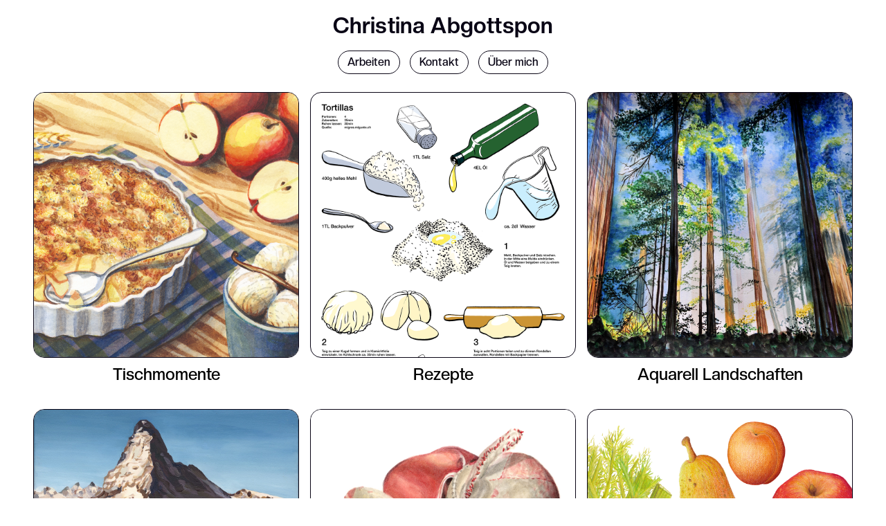

--- FILE ---
content_type: text/html
request_url: https://www.christinaabgottspon.ch/
body_size: 822
content:
<!DOCTYPE html>
<html lang="de">

<head>
  <meta charset="utf-8" />
  <meta name="viewport" content="width=device-width, initial-scale=1.0">

  <title>Illustration Christina Abgottspon</title>
  <link rel="icon" type="image/x-icon" href="/Bilder/favicon.png">

  <link rel="stylesheet" type="text/css" href="/style.css">

  <script src="libraries/p5.min.js"></script>
  <script src="libraries/p5.sound.min.js"></script>
  <script src="sketch.js"></script>

</head>
<header>
  <h1 class="titel"><a href="/index.html">Christina Abgottspon</a></h1>
  <!--<h2 class="titel"><a href="/index.html">Illustration</a></h2>-->
</header>

<body>
  <nav class="menu">
    <ul>
      <li><a href="/index.html">Arbeiten</a></li>
      <li><a href="/kontakt.html">Kontakt</a></li>
      <li><a href="/about.html">Über mich</a></li>
    </ul>
  </nav>

  <main>
    <!--<h3 class="titel">Ich würde mich freuen, wenn Sie einen Blick in meine Arbeiten werfen.</h3>-->

    <div class="gallery-grid">

      <div class="gallery">
        <a target="_self" href="/Seiten/tischmomente.html">
          <img src="/Bilder/Index/tischmomente-q.jpg " alt="Tischset" width="600" height="400"
            oncontextmenu="return false;">
        </a>
        <div class="desc">Tischmomente
        </div>
      </div>

      <div class="gallery">
        <a target="_self" href="/Seiten/tischset.html">
          <img src="/Bilder/Index/rezepte-q.png" alt="Tischset" width="600" height="400" oncontextmenu="return false;">
        </a>
        <div class="desc">Rezepte</div>
      </div>

      <div class="gallery">
        <a target="_self" href="/Seiten/aquarell-gross.html">
          <img src="/Bilder/Index/aquarell-q.jpg" alt="Aquarell" width="600" height="400" oncontextmenu="return false;">
        </a>
        <div class="desc">Aquarell Landschaften</div>
      </div>

      <div class="gallery">
        <a target="_self" href="/Seiten/oel.html">
          <img src="/Bilder/Index/oel-q.jpg" alt="Ölmalerei" width="600" height="400" oncontextmenu="return false;">
        </a>
        <div class="desc">Ölmalerei</div>
      </div>

      <div class="gallery">
        <a target="_self" href="/Seiten/aquarell-klein.html">
          <img src="/Bilder/Index/fanti-q.jpg" alt="Aquarell Gegenstände" width="600" height="400"
            oncontextmenu="return false;">
        </a>
        <div class="desc">Aquarell Objekte</div>
      </div>

      <div class="gallery">
        <a target="_self" href="/Seiten/farbstift.html">
          <img src="/Bilder/Index/fruechte-farbstift-q.png" alt="Farbstift" width="600" height="400"
            oncontextmenu="return false;">
        </a>
        <div class="desc">Farbstift</div>
      </div>

      <div class="gallery">
        <a target="_self" href="/Seiten/illustrator.html">
          <img src="/Bilder/Index/illustrator-q.jpg" alt="Illustrator" width="600" height="400"
            oncontextmenu="return false;">
        </a>
        <div class="desc">Vektorbasierte Illustration</div>
      </div>

      <div class="gallery">
        <a target="_self" href="/Seiten/analytisch.html">
          <img src="/Bilder/Index/analytisch-q.jpg" alt="Analytisches Zeichnen" width="600" height="400"
            oncontextmenu="return false;">
        </a>
        <div class="desc">Analytisches Zeichnen</div>
      </div>
    </div>
  </main>

  <footer>
    <div class="footer-links">
      <a href="/impressum.html" class="footer-links">Impressum</a><br>
      <a href="/datenschutz.html" class="footer-links">Datenschutz</a>
    </div>
    <div class="footer-rechts">© 2025 Christina Abgottspon
      <br><br>Alle Bilder auf dieser Website sind urheberrechtlich geschützt und dürfen ohne Erlaubnis der Urheberin
      nicht verwendet oder reproduziert werden.
    </div>
  </footer>
</body>

</html>

--- FILE ---
content_type: text/css
request_url: https://www.christinaabgottspon.ch/style.css
body_size: 2597
content:
*,
*::before,
*::after {
  box-sizing: border-box;
}

html {
  min-height: 100vh;
}

body {
  background: var(--farbe2);
  margin: 0;
  padding: 0;
  min-height: 100vh;

}

:root {
  --farbe1: rgb(255, 255, 255);
  --farbe2: rgb(255, 255, 255);
  --farbe3: rgb(9, 5, 21);
}


/*FONTS*/

@font-face {
  font-family: CreatoDisplay-Thin;
  src: url(Fonts/CreatoDisplay/CreatoDisplay-Thin.otf)
}

@font-face {
  font-family: CreatoDisplay-Regular;
  src: url(Fonts/CreatoDisplay/CreatoDisplay-Regular.otf)
}

@font-face {
  font-family: CreatoDisplay-Medium;
  src: url(Fonts/CreatoDisplay/CreatoDisplay-Medium.otf)
}

@font-face {
  font-family: CreatoDisplay-Bold;
  src: url(Fonts/CreatoDisplay/CreatoDisplay-Bold.otf)
}

@font-face {
  font-family: CreatoDisplay-ExtraBold;
  src: url(Fonts/CreatoDisplay/CreatoDisplay-ExtraBold.otf)
}

@font-face {
  font-family: CreatoDisplay-Black;
  src: url(Fonts/CreatoDisplay/CreatoDisplay-Black.otf)
}

@font-face {
  font-family: Linus-Regular;
  src: url(Fonts/linux_libertine/LinLibertine_R.ttf)
}

@font-face {
  font-family: Linus-RegularBold;
  src: url(Fonts/linux_libertine/LinLibertine_RB.ttf)
}

h1,
h2,
h3,
p,
a {
  color: var(--farbe3);
  text-decoration: none;
}

h1,
h2 {
  text-align: center;
  line-height: 1rem;
  padding: 0;
  margin: 0;

}

h1 {
  font-size: 2rem;
  font-family: CreatoDisplay-Bold;
  line-height: 1rem;
  letter-spacing: 0.2px;
  padding-bottom: 1rem;
}

h2 {
  font-size: 1.8rem;
  font-family: CreatoDisplay-Thin;
  text-transform: uppercase;
  line-height: 3rem;
  letter-spacing: 1px;
  margin-top: 3px;
}

h3 {
  font-size: 1.5rem;
  font-family: CreatoDisplay-Bold;
  /*text-transform: uppercase;*/
  padding-bottom: 5px;
  margin-bottom: 0px;
  padding-top: 0px;
  margin-top: 0px;
}

h4 {
  font-size: 1rem;
  font-family: CreatoDisplay-Bold;
  margin: 0;
  padding: 0;
  padding-top: 5px;
  text-transform: uppe;
}

p {
  font-family: CreatoDisplay-Medium;
  font-size: 1rem;
  line-height: 1.3rem;
  letter-spacing: 0.2px;
}

table,
p {
  padding: 0;
  margin: 0;
}

table {
  font-family: CreatoDisplay-Medium;
  font-size: 1rem;

}



/*HEADER, MAIN; FOOTER*/

header {
  padding: 1.8rem 0.4rem;
  margin: 0;
  padding-bottom: 0rem;
}

main,
footer {
  padding-left: 3rem;
  padding-right: 3rem;
}

main {
  padding-top: 1.6rem;
  padding-bottom: 1rem;
  flex: 1;
}

footer {
  padding-top: 2rem;
  padding-bottom: 2rem;
}

@media only screen and (max-width: 500px) {

  main,
  footer {
    padding-left: 1.5rem;
    padding-right: 1.5rem;
  }

  main {
    padding-top: 1rem;
    padding-bottom: 1rem;
  }

  footer {
    padding-top: 2rem;
    padding-bottom: 2rem;
  }
}

/*MENU----------------------------------------------*/

nav {
  position: sticky;
  top: 0;
  margin-bottom: 0;
  z-index: 20;
}

.menu ul {
  list-style-type: none;
  /*background-color: var(--farbe1);*/
  text-align: center;
  padding: 0;
  margin: 0;
  width: 100%;
  justify-content: center;

}

.menu a {
  font-family: CreatoDisplay-Medium;
  text-decoration: none;
  color: var(--farbe3);
  /*text-transform: uppercase;*/
  font-size: 1rem;
  margin: 0;
  padding: 0.4rem 0.8rem;
  display: inline-block;
}

.menu li {
  display: inline-block;
  margin: 0 0.3rem;
  background-color: var(--farbe1);
  border-radius: 50px;
  border: 0.08rem solid var(--farbe3);
  margin-top: 0.75rem;
}

.menu a:hover {
  background-color: var(--farbe3);
  color: var(--farbe1);
  padding: 0.4rem 0.8rem;
  border-radius: 50px;
}


/*GALERIE*/

.gallery {
  background-color: var(--farbe2);
  margin-bottom: 0.8rem;
  transition: opacity 0.3s ease;
  padding: 0;
  border-radius: 1rem;
}

.gallery:hover {
  opacity: 0.65;
  /*transform: scale(1.05);*/
}

.gallery img {
  width: 100%;
  height: auto;
  border-radius: 1rem;
  border: 0.06rem solid var(--farbe3);
}

/*.gallery img:hover {
  transform: scale(1.05);
  z-index: 1;
}*/

.gallery-grid {
  display: grid;
  grid-template-columns: repeat(auto-fill, minmax(300px, 1fr));
  gap: 1rem;
}

.desc {
  text-align: center;
  font-family: CreatoDisplay-Medium;
  font-size: 1.5rem;
  margin-top: 0px;
  padding-top: 0.3rem;
  padding-bottom: 0.5rem;
}

/*-----------4 Bilder in einer Reihe---------------*/
/*@media only screen and (max-width: 700px) {
  .gallery-grid {
    grid-template-columns: repeat(auto-fill, minmax(280px, 1fr));
  }
}

@media only screen and (max-width: 500px) {
  .gallery-grid {
    grid-template-columns: 1fr;
  }
}*/

@media only screen and (min-width: 1024px) {
  .gallery-grid {
    grid-template-columns: repeat(3, 1fr);
  }
}

@media only screen and (max-width: 700px) {
  .gallery-grid {
    grid-template-columns: repeat(auto-fill, minmax(280px, 1fr));
  }
}

@media only screen and (max-width: 500px) {
  .gallery-grid {
    grid-template-columns: 1fr;
  }
}


/*SLIDESHOW*/


.slideshow-total {
  display: grid;
  grid-template-columns: 1fr 1fr;
  gap: 2rem;
  justify-items: center;
  width: 100%;
}

.slideshow-links {
  display: grid;
  grid-template-columns: 1fr;
  grid-template-rows: auto 20px;
  gap: 10px;
  width: 100%;
  position: relative;
  margin: auto;
  overflow: hidden;
  max-width: 800px;

}

.slideshow-links img {
  border-radius: 1rem;
  border: 0.06rem solid var(--farbe3);
}

.slideshow-rechts {
  display: flex;
  flex-direction: column;
  max-width: 600px;
}

.slide-desc {
  display: none;
}


.slideshow-links,
.slideshow-rechts {
  width: 100%;
}

@media screen and (max-width: 800px) {
  .slideshow-total {
    gap: 1.5rem;
    grid-template-columns: 1fr;
  }

  .slideshow-rechts {
    max-width: 100%;
    text-align: left;
    max-width: 800px !important;
    grid-template-columns: 1fr;
  }

  .slideshow-links img {
    width: 100%;
    height: auto;
  }
}

.mySlides {
  display: none;
  width: 100%;
  height: auto;
}

.mySlides img {
  border-radius: 1rem;
  width: 100%;
  height: auto;
}

.prev,
.next {
  cursor: pointer;
  position: absolute;
  top: 50%;
  width: auto;
  margin-top: -10px;
  padding: 16px;
  color: var(--farbe3);
  font-weight: bold;
  font-size: 18px;
  transition: 0.6s ease;
  user-select: none;
  transform: translateY(-50%);
  z-index: 10;
}

.prev {
  border-radius: 0 3px 3px 0;
}

.next {
  right: 0;
  border-radius: 3px 0 0 3px;
}

.prev:hover,
.next:hover {
  background-color: var(--farbe2);
  opacity: 0.7;
  color: var(--farbe3);
}

.text {
  color: var(--farbe3);
  font-size: 14px;
  width: 100%;
  text-align: left;
  font-family: CreatoDisplay-Medium;
  max-width: 800px;
  margin-bottom: 0px;
}

.dot {
  cursor: pointer;
  height: 15px;
  width: 15px;
  margin: 0 0.25rem;
  background-color: var(--farbe3);
  /*transition: opacity 0.3s ease;*/
  border-radius: 50%;
  display: inline-block;
  margin-bottom: 10px;
  margin-top: 10px;
}

.dots-container {
  display: flex;
  justify-content: center;
  align-items: center;
}

.active,
.dot:hover {
  background-color: var(--farbe1);
  opacity: 0.5;
}

a.back {
  background-color: var(--farbe3);
  border: 0.08rem solid var(--farbe3);
  border-radius: 50px;
  padding: 0.4rem 0.8rem;
  font-family: CreatoDisplay-Regular;
  font-size: 1rem;
  color: var(--farbe1);
}

a.back:hover {
  background-color: var(--farbe1);
  color: var(--farbe3);
}

p.klein {
  font-family: CreatoDisplay-Medium;
  font-size: 1rem;
  padding-bottom: 2rem;
  letter-spacing: 0.5px;
  line-height: 1.5rem;
}

/* Fading animation */
.fade {
  animation-name: fade;
  animation-duration: 1.5s;
}

@keyframes fade {
  from {
    opacity: .4
  }

  to {
    opacity: 1
  }
}


/*KONTAKTFORMULAR*/

h3.kontakt {
  padding-bottom: 0.5rem;
}

.kontakt-total {
  display: flex;
  justify-content: space-between;
  gap: 2rem;
  align-items: flex-start;
}

.kontakt-links {
  flex-direction: column;
  align-items: start;
  gap: 20px;
  text-align: left;
  display: flex;
  margin: 0px;
  padding: 0px;
  width: 100%;
}

.kontakt-rechts {
  width: 100%;
}

.bild-kontakt {
  width: 100%;
  height: auto;
  border-radius: 1rem;
  max-width: 800px;
  border: 0.06rem solid var(--farbe3);
}

.kontaktfeld {
  width: 100%;
  max-width: 800px;
  height: 3.5rem;
  border: 0.08rem solid var(--farbe3);
  outline: none;
  padding: 0.4rem 1.2rem;
  background-color: var(--farbe1);
  border-radius: 50px;
  font-family: CreatoDisplay-Medium;
  font-size: 14px;
  margin: 0.3rem 0;
}

.formular textarea {
  height: 150px;
  padding-top: 15px;
  border-radius: 25px;
}

.formular textarea:focus {
  border-color: var(--farbe3);
  border: 0.13rem solid var(--farbe3);
  outline: none;
}

input.kontaktfeld:focus {
  border-color: var(--farbe3);
  border: 0.13rem solid var(--farbe3);
}

.kontaktfeld::placeholder {
  color: var(--farbe3);
}

.formular button {
  padding: 0.4rem 1.2rem;
  color: var(--farbe1);
  /*gap: 10px;*/
  border: none;
  border-radius: 50px;
  background: var(--farbe3);
  cursor: pointer;
  margin-top: 0.4rem;
  margin-bottom: 1rem;
  border: 0.08rem solid var(--farbe3);
  height: 2.5rem;
  font-family: Creatodisplay-Bold;
}

.formular button:hover {
  background: var(--farbe2);
  color: var(--farbe3);
  border: 0.08rem solid var(--farbe3);
}


@media only screen and (max-width: 800px) {
  .kontakt-total {
    flex-direction: column;
  }

  .kontaktfeld {
    max-width: 100%;
    box-sizing: border-box;
  }

  .kontakt-links {
    max-width: 100%;
  }

  /*.contact-left button {
    padding: 12px 25px;
    font-family: CreatoDisplay-Medium;
  }*/
}

div.sterntext {
  font-family: CreatoDisplay-Medium;
  color: var(--farbe3);
  font-size: 12px;
  margin-top: 0px;
}


/*ABOUT*/
div.about {
  display: grid;
  grid-template-columns: 1fr 1fr;
  gap: 2rem;
  padding: 0;
  width: 100%;
}

div.about1 {
  margin: 0;
  text-align: left;
  width: 100%;
}

div.about2 {
  margin: 0;
  display: grid;
  justify-items: center;
  width: 100%;
}

img.about {
  width: 100%;
  height: auto;
  border-radius: 1rem;
  max-width: 50vh;
  border: 0.06rem solid var(--farbe3);
}

@media only screen and (max-width: 800px) {
  div.about {
    grid-template-columns: 1fr;
  }
}

p.schluss {
  padding-bottom: 1.5rem;
}

td.schluss {
  padding-bottom: 1.5rem;
  line-height: 1.3rem
}

td {
  min-width: 130px;
  white-space: nowrap;
  line-height: 1.3rem
}

td.bold {
  font-family: CreatoDisplay-Bold;
  word-wrap: break-word;
  /* Verhindert zu lange Wörter */
}

td.unten {
  padding-bottom: 8px;
}

table.about {
  line-height: 1;
  border-collapse: collapse;
  width: 100%;
  table-layout: fixed;
  /* Verhindert, dass die Tabelle zu breit wird */
}

table tr:nth-child(2n) td.cv {
  padding-bottom: 0.8rem;
}

table.about td:nth-child(1) {
  padding-right: 15px;
  width: 141px;
}

table td {
  padding: 0.15rem 0;
  margin: 0;
  white-space: normal;
  overflow: hidden;
}

body.about table.about td:first-child {
  width: 150px;
}



/*FOOTER*/

footer {
  background-color: var(--farbe2);
  display: grid;
  grid-template-columns: 1fr 1fr;
  gap: 20px;
}

a.footer-links,
div.footer-rechts {
  font-family: CreatoDisplay-Medium;
  font-size: 12px;
  color: var(--farbe3);
  /*line-height: 1rem;*/
  letter-spacing: 0.2px;
}

@media (max-width: 800px) {
  footer {
    grid-template-columns: 1fr;
  }
}



/*----------REZEPTE--------------*/

h1.rezepte {
  padding-bottom: 2rem;
  font-size: 2rem;
  padding-top: 1rem;
}


h1.tischset {
  font-family: CreatoDisplay-Bold;
  font-size: 2rem;
  text-align: inherit;
  padding-top: 1rem;
}

h2.tischset {
  font-family: CreatoDisplay-Medium;
  font-size: 1.3rem;
  line-height: 1.5rem;
  text-transform: inherit;
  letter-spacing: inherit;
  text-align: inherit;
  padding: 0.3rem 0;
}

h3.tischset {
  font-family: CreatoDisplay-Bold;
  font-size: 1rem;
  margin: 0;
}

h2.urheber {
  font-family: CreatoDisplay-Bold;
  font-size: 1rem;
  text-transform: inherit;
  letter-spacing: inherit;
  text-align: inherit;
}

p.tischset {
  padding-bottom: 1rem;
  margin: inherit;
}



body.rezept table.rezept td:first-child {
  width: 5%0;
}


/* FAJITA PAGE LAYOUT CHATGPT 23.05.2025*/

.fajita-container {
  display: grid;
  grid-template-columns: 1fr 1.4fr;
  gap: 1rem;
  align-items: start;
}

.fajita-text {
  width: 100%;
}

.fajita-grid-container {
  display: grid;
  row-gap: 20px;
}

.fajita-img-wrapper {
  display: flex;
  justify-content: center;
  width: 100%;
  row-gap: 10px;
}

.fajita-img-wrapper img {
  max-width: 100%;
  height: auto;
  border-radius: 1rem;
  border: 0.06rem solid var(--farbe3);
  max-height: 1000px;
}



@media (max-width: 800px) {
  .fajita-container {
    grid-template-columns: 1fr;
  }
}


.link-unterstrichen {
  text-decoration: underline;
  color: inherit;
}

/*--------------------Tischmomente----------------------*/

a.link-1 {
  font-family: CreatoDisplay-ExtraBold;
}

--- FILE ---
content_type: application/javascript
request_url: https://www.christinaabgottspon.ch/sketch.js
body_size: 120
content:
let slideIndex = 1;

function showSlides(n) {
  let slides = document.getElementsByClassName("mySlides");
  let descriptions = document.getElementsByClassName("slide-desc");

  if (n > slides.length) { slideIndex = 1; }
  if (n < 1) { slideIndex = slides.length; }

  for (let i = 0; i < slides.length; i++) {
    slides[i].style.display = "none";
    descriptions[i].style.display = "none";
  }

  slides[slideIndex - 1].style.display = "block";
  descriptions[slideIndex - 1].style.display = "block";
}

function plusSlides(n) {
  showSlides(slideIndex += n);
}

showSlides(slideIndex);

--- FILE ---
content_type: application/javascript
request_url: https://www.christinaabgottspon.ch/libraries/p5.min.js
body_size: 215981
content:
/*! p5.js v1.9.0 November 28, 2023 */
!function(e){"object"==typeof exports&&"undefined"!=typeof module?module.exports=e():"function"==typeof define&&define.amd?define([],e):("undefined"!=typeof window?window:"undefined"!=typeof global?global:"undefined"!=typeof self?self:this).p5=e()}(function(){var s,t,r;return function o(n,s,i){function a(t,e){if(!s[t]){if(!n[t]){var r="function"==typeof require&&require;if(!e&&r)return r(t,!0);if(l)return l(t,!0);throw(e=new Error("Cannot find module '"+t+"'")).code="MODULE_NOT_FOUND",e}r=s[t]={exports:{}},n[t][0].call(r.exports,function(e){return a(n[t][1][e]||e)},r,r.exports,o,n,s,i)}return s[t].exports}for(var l="function"==typeof require&&require,e=0;e<i.length;e++)a(i[e]);return a}({1:[function(e,t,r){"use strict";r.byteLength=function(e){var e=c(e),t=e[0],e=e[1];return 3*(t+e)/4-e},r.toByteArray=function(e){var t,r,o=c(e),n=o[0],o=o[1],s=new u(function(e,t){return 3*(e+t)/4-t}(n,o)),i=0,a=0<o?n-4:n;for(r=0;r<a;r+=4)t=l[e.charCodeAt(r)]<<18|l[e.charCodeAt(r+1)]<<12|l[e.charCodeAt(r+2)]<<6|l[e.charCodeAt(r+3)],s[i++]=t>>16&255,s[i++]=t>>8&255,s[i++]=255&t;2===o&&(t=l[e.charCodeAt(r)]<<2|l[e.charCodeAt(r+1)]>>4,s[i++]=255&t);1===o&&(t=l[e.charCodeAt(r)]<<10|l[e.charCodeAt(r+1)]<<4|l[e.charCodeAt(r+2)]>>2,s[i++]=t>>8&255,s[i++]=255&t);return s},r.fromByteArray=function(e){for(var t,r=e.length,o=r%3,n=[],s=0,i=r-o;s<i;s+=16383)n.push(function(e,t,r){for(var o,n=[],s=t;s<r;s+=3)o=(e[s]<<16&16711680)+(e[s+1]<<8&65280)+(255&e[s+2]),n.push(function(e){return a[e>>18&63]+a[e>>12&63]+a[e>>6&63]+a[63&e]}(o));return n.join("")}(e,s,i<s+16383?i:s+16383));1==o?(t=e[r-1],n.push(a[t>>2]+a[t<<4&63]+"==")):2==o&&(t=(e[r-2]<<8)+e[r-1],n.push(a[t>>10]+a[t>>4&63]+a[t<<2&63]+"="));return n.join("")};for(var a=[],l=[],u="undefined"!=typeof Uint8Array?Uint8Array:Array,o="ABCDEFGHIJKLMNOPQRSTUVWXYZabcdefghijklmnopqrstuvwxyz0123456789+/",n=0,s=o.length;n<s;++n)a[n]=o[n],l[o.charCodeAt(n)]=n;function c(e){var t=e.length;if(0<t%4)throw new Error("Invalid string. Length must be a multiple of 4");e=e.indexOf("="),t=(e=-1===e?t:e)===t?0:4-e%4;return[e,t]}l["-".charCodeAt(0)]=62,l["_".charCodeAt(0)]=63},{}],2:[function(e,t,r){},{}],3:[function(e,t,r){},{}],4:[function(A,e,L){!function(d){"use strict";var S=A("base64-js"),s=A("ieee754"),e="function"==typeof Symbol&&"function"==typeof Symbol.for?Symbol.for("nodejs.util.inspect.custom"):null,t=(L.Buffer=d,L.SlowBuffer=function(e){+e!=e&&(e=0);return d.alloc(+e)},L.INSPECT_MAX_BYTES=50,2147483647);function l(e){if(t<e)throw new RangeError('The value "'+e+'" is invalid for option "size"');e=new Uint8Array(e);return Object.setPrototypeOf(e,d.prototype),e}function d(e,t,r){if("number"!=typeof e)return o(e,t,r);if("string"==typeof t)throw new TypeError('The "string" argument must be of type string. Received type number');return i(e)}function o(e,t,r){if("string"==typeof e){var o=e,n=t;if(d.isEncoding(n="string"==typeof n&&""!==n?n:"utf8"))return s=0|h(o,n),i=l(s),i=(o=i.write(o,n))!==s?i.slice(0,o):i;throw new TypeError("Unknown encoding: "+n)}if(ArrayBuffer.isView(e))return u(e);if(null!=e){if(C(e,ArrayBuffer)||e&&C(e.buffer,ArrayBuffer)){var s=e,o=t,i=r;if(o<0||s.byteLength<o)throw new RangeError('"offset" is outside of buffer bounds');if(s.byteLength<o+(i||0))throw new RangeError('"length" is outside of buffer bounds');return s=void 0===o&&void 0===i?new Uint8Array(s):void 0===i?new Uint8Array(s,o):new Uint8Array(s,o,i),Object.setPrototypeOf(s,d.prototype),s}if("number"==typeof e)throw new TypeError('The "value" argument must not be of type number. Received type number');n=e.valueOf&&e.valueOf();if(null!=n&&n!==e)return d.from(n,t,r);var a=function(e){{var t,r;if(d.isBuffer(e))return t=0|c(e.length),0!==(r=l(t)).length&&e.copy(r,0,0,t),r}if(void 0!==e.length)return"number"!=typeof e.length||O(e.length)?l(0):u(e);if("Buffer"===e.type&&Array.isArray(e.data))return u(e.data)}(e);if(a)return a;if("undefined"!=typeof Symbol&&null!=Symbol.toPrimitive&&"function"==typeof e[Symbol.toPrimitive])return d.from(e[Symbol.toPrimitive]("string"),t,r)}throw new TypeError("The first argument must be one of type string, Buffer, ArrayBuffer, Array, or Array-like Object. Received type "+typeof e)}function n(e){if("number"!=typeof e)throw new TypeError('"size" argument must be of type number');if(e<0)throw new RangeError('The value "'+e+'" is invalid for option "size"')}function i(e){return n(e),l(e<0?0:0|c(e))}function u(e){for(var t=e.length<0?0:0|c(e.length),r=l(t),o=0;o<t;o+=1)r[o]=255&e[o];return r}function c(e){if(t<=e)throw new RangeError("Attempt to allocate Buffer larger than maximum size: 0x"+t.toString(16)+" bytes");return 0|e}function h(e,t){if(d.isBuffer(e))return e.length;if(ArrayBuffer.isView(e)||C(e,ArrayBuffer))return e.byteLength;if("string"!=typeof e)throw new TypeError('The "string" argument must be one of type string, Buffer, or ArrayBuffer. Received type '+typeof e);var r=e.length,o=2<arguments.length&&!0===arguments[2];if(!o&&0===r)return 0;for(var n=!1;;)switch(t){case"ascii":case"latin1":case"binary":return r;case"utf8":case"utf-8":return M(e).length;case"ucs2":case"ucs-2":case"utf16le":case"utf-16le":return 2*r;case"hex":return r>>>1;case"base64":return E(e).length;default:if(n)return o?-1:M(e).length;t=(""+t).toLowerCase(),n=!0}}function r(e,t,r){var o,n=!1;if((t=void 0===t||t<0?0:t)>this.length)return"";if((r=void 0===r||r>this.length?this.length:r)<=0)return"";if((r>>>=0)<=(t>>>=0))return"";for(e=e||"utf8";;)switch(e){case"hex":var s=this,i=t,a=r,l=s.length;(!a||a<0||l<a)&&(a=l);for(var u="",c=i=!i||i<0?0:i;c<a;++c)u+=P[s[c]];return u;case"utf8":case"utf-8":return T(this,t,r);case"ascii":var d=this,l=t,h=r,f="";h=Math.min(d.length,h);for(var p=l;p<h;++p)f+=String.fromCharCode(127&d[p]);return f;case"latin1":case"binary":var m=this,i=t,y=r,g="";y=Math.min(m.length,y);for(var v=i;v<y;++v)g+=String.fromCharCode(m[v]);return g;case"base64":return b=this,o=r,0===(j=t)&&o===b.length?S.fromByteArray(b):S.fromByteArray(b.slice(j,o));case"ucs2":case"ucs-2":case"utf16le":case"utf-16le":for(var b=t,j=r,_=this.slice(b,j),x="",w=0;w<_.length;w+=2)x+=String.fromCharCode(_[w]+256*_[w+1]);return x;default:if(n)throw new TypeError("Unknown encoding: "+e);e=(e+"").toLowerCase(),n=!0}}function a(e,t,r){var o=e[t];e[t]=e[r],e[r]=o}function f(e,t,r,o,n){if(0===e.length)return-1;if("string"==typeof r?(o=r,r=0):2147483647<r?r=2147483647:r<-2147483648&&(r=-2147483648),(r=(r=O(r=+r)?n?0:e.length-1:r)<0?e.length+r:r)>=e.length){if(n)return-1;r=e.length-1}else if(r<0){if(!n)return-1;r=0}if("string"==typeof t&&(t=d.from(t,o)),d.isBuffer(t))return 0===t.length?-1:p(e,t,r,o,n);if("number"==typeof t)return t&=255,"function"==typeof Uint8Array.prototype.indexOf?(n?Uint8Array.prototype.indexOf:Uint8Array.prototype.lastIndexOf).call(e,t,r):p(e,[t],r,o,n);throw new TypeError("val must be string, number or Buffer")}function p(e,t,r,o,n){var s=1,i=e.length,a=t.length;if(void 0!==o&&("ucs2"===(o=String(o).toLowerCase())||"ucs-2"===o||"utf16le"===o||"utf-16le"===o)){if(e.length<2||t.length<2)return-1;i/=s=2,a/=2,r/=2}function l(e,t){return 1===s?e[t]:e.readUInt16BE(t*s)}if(n)for(var u=-1,c=r;c<i;c++)if(l(e,c)===l(t,-1===u?0:c-u)){if(c-(u=-1===u?c:u)+1===a)return u*s}else-1!==u&&(c-=c-u),u=-1;else for(c=r=i<r+a?i-a:r;0<=c;c--){for(var d=!0,h=0;h<a;h++)if(l(e,c+h)!==l(t,h)){d=!1;break}if(d)return c}return-1}function y(e,t,r,o){return k(function(e){for(var t=[],r=0;r<e.length;++r)t.push(255&e.charCodeAt(r));return t}(t),e,r,o)}function g(e,t,r,o){return k(function(e,t){for(var r,o,n=[],s=0;s<e.length&&!((t-=2)<0);++s)o=e.charCodeAt(s),r=o>>8,o=o%256,n.push(o),n.push(r);return n}(t,e.length-r),e,r,o)}function T(e,t,r){r=Math.min(e.length,r);for(var o=[],n=t;n<r;){var s,i,a,l,u=e[n],c=null,d=239<u?4:223<u?3:191<u?2:1;if(n+d<=r)switch(d){case 1:u<128&&(c=u);break;case 2:128==(192&(s=e[n+1]))&&127<(l=(31&u)<<6|63&s)&&(c=l);break;case 3:s=e[n+1],i=e[n+2],128==(192&s)&&128==(192&i)&&2047<(l=(15&u)<<12|(63&s)<<6|63&i)&&(l<55296||57343<l)&&(c=l);break;case 4:s=e[n+1],i=e[n+2],a=e[n+3],128==(192&s)&&128==(192&i)&&128==(192&a)&&65535<(l=(15&u)<<18|(63&s)<<12|(63&i)<<6|63&a)&&l<1114112&&(c=l)}null===c?(c=65533,d=1):65535<c&&(c-=65536,o.push(c>>>10&1023|55296),c=56320|1023&c),o.push(c),n+=d}var h=o,f=h.length;if(f<=v)return String.fromCharCode.apply(String,h);for(var p="",m=0;m<f;)p+=String.fromCharCode.apply(String,h.slice(m,m+=v));return p}L.kMaxLength=t,(d.TYPED_ARRAY_SUPPORT=function(){try{var e=new Uint8Array(1),t={foo:function(){return 42}};return Object.setPrototypeOf(t,Uint8Array.prototype),Object.setPrototypeOf(e,t),42===e.foo()}catch(e){return!1}}())||"undefined"==typeof console||"function"!=typeof console.error||console.error("This browser lacks typed array (Uint8Array) support which is required by `buffer` v5.x. Use `buffer` v4.x if you require old browser support."),Object.defineProperty(d.prototype,"parent",{enumerable:!0,get:function(){if(d.isBuffer(this))return this.buffer}}),Object.defineProperty(d.prototype,"offset",{enumerable:!0,get:function(){if(d.isBuffer(this))return this.byteOffset}}),"undefined"!=typeof Symbol&&null!=Symbol.species&&d[Symbol.species]===d&&Object.defineProperty(d,Symbol.species,{value:null,configurable:!0,enumerable:!1,writable:!1}),d.poolSize=8192,d.from=o,Object.setPrototypeOf(d.prototype,Uint8Array.prototype),Object.setPrototypeOf(d,Uint8Array),d.alloc=function(e,t,r){return t=t,r=r,n(e=e),!(e<=0)&&void 0!==t?"string"==typeof r?l(e).fill(t,r):l(e).fill(t):l(e)},d.allocUnsafe=i,d.allocUnsafeSlow=i,d.isBuffer=function(e){return null!=e&&!0===e._isBuffer&&e!==d.prototype},d.compare=function(e,t){if(C(e,Uint8Array)&&(e=d.from(e,e.offset,e.byteLength)),C(t,Uint8Array)&&(t=d.from(t,t.offset,t.byteLength)),!d.isBuffer(e)||!d.isBuffer(t))throw new TypeError('The "buf1", "buf2" arguments must be one of type Buffer or Uint8Array');if(e===t)return 0;for(var r=e.length,o=t.length,n=0,s=Math.min(r,o);n<s;++n)if(e[n]!==t[n]){r=e[n],o=t[n];break}return r<o?-1:o<r?1:0},d.isEncoding=function(e){switch(String(e).toLowerCase()){case"hex":case"utf8":case"utf-8":case"ascii":case"latin1":case"binary":case"base64":case"ucs2":case"ucs-2":case"utf16le":case"utf-16le":return!0;default:return!1}},d.concat=function(e,t){if(!Array.isArray(e))throw new TypeError('"list" argument must be an Array of Buffers');if(0===e.length)return d.alloc(0);if(void 0===t)for(n=t=0;n<e.length;++n)t+=e[n].length;for(var r=d.allocUnsafe(t),o=0,n=0;n<e.length;++n){var s=e[n];if(C(s,Uint8Array)&&(s=d.from(s)),!d.isBuffer(s))throw new TypeError('"list" argument must be an Array of Buffers');s.copy(r,o),o+=s.length}return r},d.byteLength=h,d.prototype._isBuffer=!0,d.prototype.swap16=function(){var e=this.length;if(e%2!=0)throw new RangeError("Buffer size must be a multiple of 16-bits");for(var t=0;t<e;t+=2)a(this,t,t+1);return this},d.prototype.swap32=function(){var e=this.length;if(e%4!=0)throw new RangeError("Buffer size must be a multiple of 32-bits");for(var t=0;t<e;t+=4)a(this,t,t+3),a(this,t+1,t+2);return this},d.prototype.swap64=function(){var e=this.length;if(e%8!=0)throw new RangeError("Buffer size must be a multiple of 64-bits");for(var t=0;t<e;t+=8)a(this,t,t+7),a(this,t+1,t+6),a(this,t+2,t+5),a(this,t+3,t+4);return this},d.prototype.toLocaleString=d.prototype.toString=function(){var e=this.length;return 0===e?"":0===arguments.length?T(this,0,e):r.apply(this,arguments)},d.prototype.equals=function(e){if(d.isBuffer(e))return this===e||0===d.compare(this,e);throw new TypeError("Argument must be a Buffer")},d.prototype.inspect=function(){var e="",t=L.INSPECT_MAX_BYTES,e=this.toString("hex",0,t).replace(/(.{2})/g,"$1 ").trim();return this.length>t&&(e+=" ... "),"<Buffer "+e+">"},e&&(d.prototype[e]=d.prototype.inspect),d.prototype.compare=function(e,t,r,o,n){if(C(e,Uint8Array)&&(e=d.from(e,e.offset,e.byteLength)),!d.isBuffer(e))throw new TypeError('The "target" argument must be one of type Buffer or Uint8Array. Received type '+typeof e);if(void 0===r&&(r=e?e.length:0),void 0===o&&(o=0),void 0===n&&(n=this.length),(t=void 0===t?0:t)<0||r>e.length||o<0||n>this.length)throw new RangeError("out of range index");if(n<=o&&r<=t)return 0;if(n<=o)return-1;if(r<=t)return 1;if(this===e)return 0;for(var s=(n>>>=0)-(o>>>=0),i=(r>>>=0)-(t>>>=0),a=Math.min(s,i),l=this.slice(o,n),u=e.slice(t,r),c=0;c<a;++c)if(l[c]!==u[c]){s=l[c],i=u[c];break}return s<i?-1:i<s?1:0},d.prototype.includes=function(e,t,r){return-1!==this.indexOf(e,t,r)},d.prototype.indexOf=function(e,t,r){return f(this,e,t,r,!0)},d.prototype.lastIndexOf=function(e,t,r){return f(this,e,t,r,!1)},d.prototype.write=function(e,t,r,o){if(void 0===t)o="utf8",r=this.length,t=0;else if(void 0===r&&"string"==typeof t)o=t,r=this.length,t=0;else{if(!isFinite(t))throw new Error("Buffer.write(string, encoding, offset[, length]) is no longer supported");t>>>=0,isFinite(r)?(r>>>=0,void 0===o&&(o="utf8")):(o=r,r=void 0)}var n=this.length-t;if((void 0===r||n<r)&&(r=n),0<e.length&&(r<0||t<0)||t>this.length)throw new RangeError("Attempt to write outside buffer bounds");o=o||"utf8";for(var s,i,a,l=!1;;)switch(o){case"hex":var u=this,c=e,d=t,h=r,f=(d=Number(d)||0,u.length-d);(!h||f<(h=Number(h)))&&(h=f),(f=c.length)/2<h&&(h=f/2);for(var p=0;p<h;++p){var m=parseInt(c.substr(2*p,2),16);if(O(m))return p;u[d+p]=m}return p;case"utf8":case"utf-8":return f=t,a=r,k(M(e,(i=this).length-f),i,f,a);case"ascii":return y(this,e,t,r);case"latin1":case"binary":return y(this,e,t,r);case"base64":return i=this,a=t,s=r,k(E(e),i,a,s);case"ucs2":case"ucs-2":case"utf16le":case"utf-16le":return g(this,e,t,r);default:if(l)throw new TypeError("Unknown encoding: "+o);o=(""+o).toLowerCase(),l=!0}},d.prototype.toJSON=function(){return{type:"Buffer",data:Array.prototype.slice.call(this._arr||this,0)}};var v=4096;function m(e,t,r){if(e%1!=0||e<0)throw new RangeError("offset is not uint");if(r<e+t)throw new RangeError("Trying to access beyond buffer length")}function b(e,t,r,o,n,s){if(!d.isBuffer(e))throw new TypeError('"buffer" argument must be a Buffer instance');if(n<t||t<s)throw new RangeError('"value" argument is out of bounds');if(r+o>e.length)throw new RangeError("Index out of range")}function j(e,t,r,o){if(r+o>e.length)throw new RangeError("Index out of range");if(r<0)throw new RangeError("Index out of range")}function _(e,t,r,o,n){return t=+t,r>>>=0,n||j(e,0,r,4),s.write(e,t,r,o,23,4),r+4}function x(e,t,r,o,n){return t=+t,r>>>=0,n||j(e,0,r,8),s.write(e,t,r,o,52,8),r+8}d.prototype.slice=function(e,t){var r=this.length,r=((e=~~e)<0?(e+=r)<0&&(e=0):r<e&&(e=r),(t=void 0===t?r:~~t)<0?(t+=r)<0&&(t=0):r<t&&(t=r),t<e&&(t=e),this.subarray(e,t));return Object.setPrototypeOf(r,d.prototype),r},d.prototype.readUIntLE=function(e,t,r){e>>>=0,t>>>=0,r||m(e,t,this.length);for(var o=this[e],n=1,s=0;++s<t&&(n*=256);)o+=this[e+s]*n;return o},d.prototype.readUIntBE=function(e,t,r){e>>>=0,t>>>=0,r||m(e,t,this.length);for(var o=this[e+--t],n=1;0<t&&(n*=256);)o+=this[e+--t]*n;return o},d.prototype.readUInt8=function(e,t){return e>>>=0,t||m(e,1,this.length),this[e]},d.prototype.readUInt16LE=function(e,t){return e>>>=0,t||m(e,2,this.length),this[e]|this[e+1]<<8},d.prototype.readUInt16BE=function(e,t){return e>>>=0,t||m(e,2,this.length),this[e]<<8|this[e+1]},d.prototype.readUInt32LE=function(e,t){return e>>>=0,t||m(e,4,this.length),(this[e]|this[e+1]<<8|this[e+2]<<16)+16777216*this[e+3]},d.prototype.readUInt32BE=function(e,t){return e>>>=0,t||m(e,4,this.length),16777216*this[e]+(this[e+1]<<16|this[e+2]<<8|this[e+3])},d.prototype.readIntLE=function(e,t,r){e>>>=0,t>>>=0,r||m(e,t,this.length);for(var o=this[e],n=1,s=0;++s<t&&(n*=256);)o+=this[e+s]*n;return(n*=128)<=o&&(o-=Math.pow(2,8*t)),o},d.prototype.readIntBE=function(e,t,r){e>>>=0,t>>>=0,r||m(e,t,this.length);for(var o=t,n=1,s=this[e+--o];0<o&&(n*=256);)s+=this[e+--o]*n;return(n*=128)<=s&&(s-=Math.pow(2,8*t)),s},d.prototype.readInt8=function(e,t){return e>>>=0,t||m(e,1,this.length),128&this[e]?-1*(255-this[e]+1):this[e]},d.prototype.readInt16LE=function(e,t){e>>>=0,t||m(e,2,this.length);t=this[e]|this[e+1]<<8;return 32768&t?4294901760|t:t},d.prototype.readInt16BE=function(e,t){e>>>=0,t||m(e,2,this.length);t=this[e+1]|this[e]<<8;return 32768&t?4294901760|t:t},d.prototype.readInt32LE=function(e,t){return e>>>=0,t||m(e,4,this.length),this[e]|this[e+1]<<8|this[e+2]<<16|this[e+3]<<24},d.prototype.readInt32BE=function(e,t){return e>>>=0,t||m(e,4,this.length),this[e]<<24|this[e+1]<<16|this[e+2]<<8|this[e+3]},d.prototype.readFloatLE=function(e,t){return e>>>=0,t||m(e,4,this.length),s.read(this,e,!0,23,4)},d.prototype.readFloatBE=function(e,t){return e>>>=0,t||m(e,4,this.length),s.read(this,e,!1,23,4)},d.prototype.readDoubleLE=function(e,t){return e>>>=0,t||m(e,8,this.length),s.read(this,e,!0,52,8)},d.prototype.readDoubleBE=function(e,t){return e>>>=0,t||m(e,8,this.length),s.read(this,e,!1,52,8)},d.prototype.writeUIntLE=function(e,t,r,o){e=+e,t>>>=0,r>>>=0,o||b(this,e,t,r,Math.pow(2,8*r)-1,0);var n=1,s=0;for(this[t]=255&e;++s<r&&(n*=256);)this[t+s]=e/n&255;return t+r},d.prototype.writeUIntBE=function(e,t,r,o){e=+e,t>>>=0,r>>>=0,o||b(this,e,t,r,Math.pow(2,8*r)-1,0);var n=r-1,s=1;for(this[t+n]=255&e;0<=--n&&(s*=256);)this[t+n]=e/s&255;return t+r},d.prototype.writeUInt8=function(e,t,r){return e=+e,t>>>=0,r||b(this,e,t,1,255,0),this[t]=255&e,t+1},d.prototype.writeUInt16LE=function(e,t,r){return e=+e,t>>>=0,r||b(this,e,t,2,65535,0),this[t]=255&e,this[t+1]=e>>>8,t+2},d.prototype.writeUInt16BE=function(e,t,r){return e=+e,t>>>=0,r||b(this,e,t,2,65535,0),this[t]=e>>>8,this[t+1]=255&e,t+2},d.prototype.writeUInt32LE=function(e,t,r){return e=+e,t>>>=0,r||b(this,e,t,4,4294967295,0),this[t+3]=e>>>24,this[t+2]=e>>>16,this[t+1]=e>>>8,this[t]=255&e,t+4},d.prototype.writeUInt32BE=function(e,t,r){return e=+e,t>>>=0,r||b(this,e,t,4,4294967295,0),this[t]=e>>>24,this[t+1]=e>>>16,this[t+2]=e>>>8,this[t+3]=255&e,t+4},d.prototype.writeIntLE=function(e,t,r,o){e=+e,t>>>=0,o||b(this,e,t,r,(o=Math.pow(2,8*r-1))-1,-o);var n=0,s=1,i=0;for(this[t]=255&e;++n<r&&(s*=256);)e<0&&0===i&&0!==this[t+n-1]&&(i=1),this[t+n]=(e/s>>0)-i&255;return t+r},d.prototype.writeIntBE=function(e,t,r,o){e=+e,t>>>=0,o||b(this,e,t,r,(o=Math.pow(2,8*r-1))-1,-o);var n=r-1,s=1,i=0;for(this[t+n]=255&e;0<=--n&&(s*=256);)e<0&&0===i&&0!==this[t+n+1]&&(i=1),this[t+n]=(e/s>>0)-i&255;return t+r},d.prototype.writeInt8=function(e,t,r){return e=+e,t>>>=0,r||b(this,e,t,1,127,-128),this[t]=255&(e=e<0?255+e+1:e),t+1},d.prototype.writeInt16LE=function(e,t,r){return e=+e,t>>>=0,r||b(this,e,t,2,32767,-32768),this[t]=255&e,this[t+1]=e>>>8,t+2},d.prototype.writeInt16BE=function(e,t,r){return e=+e,t>>>=0,r||b(this,e,t,2,32767,-32768),this[t]=e>>>8,this[t+1]=255&e,t+2},d.prototype.writeInt32LE=function(e,t,r){return e=+e,t>>>=0,r||b(this,e,t,4,2147483647,-2147483648),this[t]=255&e,this[t+1]=e>>>8,this[t+2]=e>>>16,this[t+3]=e>>>24,t+4},d.prototype.writeInt32BE=function(e,t,r){return e=+e,t>>>=0,r||b(this,e,t,4,2147483647,-2147483648),this[t]=(e=e<0?4294967295+e+1:e)>>>24,this[t+1]=e>>>16,this[t+2]=e>>>8,this[t+3]=255&e,t+4},d.prototype.writeFloatLE=function(e,t,r){return _(this,e,t,!0,r)},d.prototype.writeFloatBE=function(e,t,r){return _(this,e,t,!1,r)},d.prototype.writeDoubleLE=function(e,t,r){return x(this,e,t,!0,r)},d.prototype.writeDoubleBE=function(e,t,r){return x(this,e,t,!1,r)},d.prototype.copy=function(e,t,r,o){if(!d.isBuffer(e))throw new TypeError("argument should be a Buffer");if(r=r||0,o||0===o||(o=this.length),t>=e.length&&(t=e.length),(o=0<o&&o<r?r:o)===r)return 0;if(0===e.length||0===this.length)return 0;if((t=t||0)<0)throw new RangeError("targetStart out of bounds");if(r<0||r>=this.length)throw new RangeError("Index out of range");if(o<0)throw new RangeError("sourceEnd out of bounds");o>this.length&&(o=this.length);var n=(o=e.length-t<o-r?e.length-t+r:o)-r;if(this===e&&"function"==typeof Uint8Array.prototype.copyWithin)this.copyWithin(t,r,o);else if(this===e&&r<t&&t<o)for(var s=n-1;0<=s;--s)e[s+t]=this[s+r];else Uint8Array.prototype.set.call(e,this.subarray(r,o),t);return n},d.prototype.fill=function(e,t,r,o){if("string"==typeof e){if("string"==typeof t?(o=t,t=0,r=this.length):"string"==typeof r&&(o=r,r=this.length),void 0!==o&&"string"!=typeof o)throw new TypeError("encoding must be a string");if("string"==typeof o&&!d.isEncoding(o))throw new TypeError("Unknown encoding: "+o);var n;1===e.length&&(n=e.charCodeAt(0),("utf8"===o&&n<128||"latin1"===o)&&(e=n))}else"number"==typeof e?e&=255:"boolean"==typeof e&&(e=Number(e));if(t<0||this.length<t||this.length<r)throw new RangeError("Out of range index");var s;if(!(r<=t))if(t>>>=0,r=void 0===r?this.length:r>>>0,"number"==typeof(e=e||0))for(s=t;s<r;++s)this[s]=e;else{var i=d.isBuffer(e)?e:d.from(e,o),a=i.length;if(0===a)throw new TypeError('The value "'+e+'" is invalid for argument "value"');for(s=0;s<r-t;++s)this[s+t]=i[s%a]}return this};var w=/[^+/0-9A-Za-z-_]/g;function M(e,t){t=t||1/0;for(var r,o=e.length,n=null,s=[],i=0;i<o;++i){if(55295<(r=e.charCodeAt(i))&&r<57344){if(!n){if(56319<r){-1<(t-=3)&&s.push(239,191,189);continue}if(i+1===o){-1<(t-=3)&&s.push(239,191,189);continue}n=r;continue}if(r<56320){-1<(t-=3)&&s.push(239,191,189),n=r;continue}r=65536+(n-55296<<10|r-56320)}else n&&-1<(t-=3)&&s.push(239,191,189);if(n=null,r<128){if(--t<0)break;s.push(r)}else if(r<2048){if((t-=2)<0)break;s.push(r>>6|192,63&r|128)}else if(r<65536){if((t-=3)<0)break;s.push(r>>12|224,r>>6&63|128,63&r|128)}else{if(!(r<1114112))throw new Error("Invalid code point");if((t-=4)<0)break;s.push(r>>18|240,r>>12&63|128,r>>6&63|128,63&r|128)}}return s}function E(e){return S.toByteArray(function(e){if((e=(e=e.split("=")[0]).trim().replace(w,"")).length<2)return"";for(;e.length%4!=0;)e+="=";return e}(e))}function k(e,t,r,o){for(var n=0;n<o&&!(n+r>=t.length||n>=e.length);++n)t[n+r]=e[n];return n}function C(e,t){return e instanceof t||null!=e&&null!=e.constructor&&null!=e.constructor.name&&e.constructor.name===t.name}function O(e){return e!=e}var P=function(){for(var e="0123456789abcdef",t=new Array(256),r=0;r<16;++r)for(var o=16*r,n=0;n<16;++n)t[o+n]=e[r]+e[n];return t}()}.call(this,A("buffer").Buffer)},{"base64-js":1,buffer:4,ieee754:246}],5:[function(e,t,r){t.exports=function(e){if("function"!=typeof e)throw TypeError(String(e)+" is not a function");return e}},{}],6:[function(e,t,r){var o=e("../internals/is-object");t.exports=function(e){if(o(e)||null===e)return e;throw TypeError("Can't set "+String(e)+" as a prototype")}},{"../internals/is-object":74}],7:[function(e,t,r){var o=e("../internals/well-known-symbol"),n=e("../internals/object-create"),e=e("../internals/object-define-property"),s=o("unscopables"),i=Array.prototype;null==i[s]&&e.f(i,s,{configurable:!0,value:n(null)}),t.exports=function(e){i[s][e]=!0}},{"../internals/object-create":90,"../internals/object-define-property":92,"../internals/well-known-symbol":148}],8:[function(e,t,r){"use strict";var o=e("../internals/string-multibyte").charAt;t.exports=function(e,t,r){return t+(r?o(e,t).length:1)}},{"../internals/string-multibyte":123}],9:[function(e,t,r){t.exports=function(e,t,r){if(e instanceof t)return e;throw TypeError("Incorrect "+(r?r+" ":"")+"invocation")}},{}],10:[function(e,t,r){var o=e("../internals/is-object");t.exports=function(e){if(o(e))return e;throw TypeError(String(e)+" is not an object")}},{"../internals/is-object":74}],11:[function(e,t,r){t.exports="undefined"!=typeof ArrayBuffer&&"undefined"!=typeof DataView},{}],12:[function(e,t,r){"use strict";function o(e){return l(e)&&u(M,c(e))}var n,s=e("../internals/array-buffer-native"),i=e("../internals/descriptors"),a=e("../internals/global"),l=e("../internals/is-object"),u=e("../internals/has"),c=e("../internals/classof"),d=e("../internals/create-non-enumerable-property"),h=e("../internals/redefine"),f=e("../internals/object-define-property").f,p=e("../internals/object-get-prototype-of"),m=e("../internals/object-set-prototype-of"),y=e("../internals/well-known-symbol"),e=e("../internals/uid"),g=a.Int8Array,v=g&&g.prototype,b=a.Uint8ClampedArray,b=b&&b.prototype,j=g&&p(g),_=v&&p(v),x=Object.prototype,w=x.isPrototypeOf,y=y("toStringTag"),S=e("TYPED_ARRAY_TAG"),T=s&&!!m&&"Opera"!==c(a.opera),e=!1,M={Int8Array:1,Uint8Array:1,Uint8ClampedArray:1,Int16Array:2,Uint16Array:2,Int32Array:4,Uint32Array:4,Float32Array:4,Float64Array:8};for(n in M)a[n]||(T=!1);if((!T||"function"!=typeof j||j===Function.prototype)&&(j=function(){throw TypeError("Incorrect invocation")},T))for(n in M)a[n]&&m(a[n],j);if((!T||!_||_===x)&&(_=j.prototype,T))for(n in M)a[n]&&m(a[n].prototype,_);if(T&&p(b)!==_&&m(b,_),i&&!u(_,y))for(n in e=!0,f(_,y,{get:function(){return l(this)?this[S]:void 0}}),M)a[n]&&d(a[n],S,n);t.exports={NATIVE_ARRAY_BUFFER_VIEWS:T,TYPED_ARRAY_TAG:e&&S,aTypedArray:function(e){if(o(e))return e;throw TypeError("Target is not a typed array")},aTypedArrayConstructor:function(e){if(m){if(w.call(j,e))return e}else for(var t in M)if(u(M,n)){t=a[t];if(t&&(e===t||w.call(t,e)))return e}throw TypeError("Target is not a typed array constructor")},exportTypedArrayMethod:function(e,t,r){if(i){if(r)for(var o in M){o=a[o];o&&u(o.prototype,e)&&delete o.prototype[e]}_[e]&&!r||h(_,e,!r&&T&&v[e]||t)}},exportTypedArrayStaticMethod:function(e,t,r){var o,n;if(i){if(m){if(r)for(o in M)(n=a[o])&&u(n,e)&&delete n[e];if(j[e]&&!r)return;try{return h(j,e,!r&&T&&g[e]||t)}catch(e){}}for(o in M)!(n=a[o])||n[e]&&!r||h(n,e,t)}},isView:function(e){e=c(e);return"DataView"===e||u(M,e)},isTypedArray:o,TypedArray:j,TypedArrayPrototype:_}},{"../internals/array-buffer-native":11,"../internals/classof":29,"../internals/create-non-enumerable-property":38,"../internals/descriptors":43,"../internals/global":59,"../internals/has":60,"../internals/is-object":74,"../internals/object-define-property":92,"../internals/object-get-prototype-of":97,"../internals/object-set-prototype-of":101,"../internals/redefine":108,"../internals/uid":145,"../internals/well-known-symbol":148}],13:[function(e,t,D){"use strict";function r(e){return[255&e]}function o(e){return[255&e,e>>8&255]}function n(e){return[255&e,e>>8&255,e>>16&255,e>>24&255]}function s(e){return e[3]<<24|e[2]<<16|e[1]<<8|e[0]}function i(e){return O(e,23,4)}function F(e){return O(e,52,8)}function a(e,t){H(e[w],t,{get:function(){return b(this)[t]}})}function l(e,t,r,o){if(r=m(r),e=b(e),r+t>e.byteLength)throw C(S);var n=b(e.buffer).bytes,r=r+e.byteOffset,e=n.slice(r,r+t);return o?e:e.reverse()}function u(e,t,r,o,n,s){if(r=m(r),e=b(e),r+t>e.byteLength)throw C(S);for(var i=b(e.buffer).bytes,a=r+e.byteOffset,l=o(+n),u=0;u<t;u++)i[a+u]=l[s?u:t-u-1]}var c=e("../internals/global"),d=e("../internals/descriptors"),U=e("../internals/array-buffer-native"),N=e("../internals/create-non-enumerable-property"),h=e("../internals/redefine-all"),f=e("../internals/fails"),p=e("../internals/an-instance"),B=e("../internals/to-integer"),G=e("../internals/to-length"),m=e("../internals/to-index"),y=e("../internals/ieee754"),V=e("../internals/object-get-prototype-of"),g=e("../internals/object-set-prototype-of"),z=e("../internals/object-get-own-property-names").f,H=e("../internals/object-define-property").f,W=e("../internals/array-fill"),v=e("../internals/set-to-string-tag"),e=e("../internals/internal-state"),b=e.get,j=e.set,_="ArrayBuffer",x="DataView",w="prototype",S="Wrong index",T=c[_],M=T,E=c[x],e=E&&E[w],k=Object.prototype,C=c.RangeError,O=y.pack,P=y.unpack;if(U){if(!f(function(){T(1)})||!f(function(){new T(-1)})||f(function(){return new T,new T(1.5),new T(NaN),T.name!=_})){for(var A,c=(M=function(e){return p(this,M),new T(m(e))})[w]=T[w],L=z(T),R=0;L.length>R;)(A=L[R++])in M||N(M,A,T[A]);c.constructor=M}g&&V(e)!==k&&g(e,k);var y=new E(new M(2)),I=e.setInt8;y.setInt8(0,2147483648),y.setInt8(1,2147483649),!y.getInt8(0)&&y.getInt8(1)||h(e,{setInt8:function(e,t){I.call(this,e,t<<24>>24)},setUint8:function(e,t){I.call(this,e,t<<24>>24)}},{unsafe:!0})}else M=function(e){p(this,M,_);e=m(e);j(this,{bytes:W.call(new Array(e),0),byteLength:e}),d||(this.byteLength=e)},E=function(e,t,r){p(this,E,x),p(e,M,x);var o=b(e).byteLength,t=B(t);if(t<0||o<t)throw C("Wrong offset");if(o<t+(r=void 0===r?o-t:G(r)))throw C("Wrong length");j(this,{buffer:e,byteLength:r,byteOffset:t}),d||(this.buffer=e,this.byteLength=r,this.byteOffset=t)},d&&(a(M,"byteLength"),a(E,"buffer"),a(E,"byteLength"),a(E,"byteOffset")),h(E[w],{getInt8:function(e){return l(this,1,e)[0]<<24>>24},getUint8:function(e){return l(this,1,e)[0]},getInt16:function(e){e=l(this,2,e,1<arguments.length?arguments[1]:void 0);return(e[1]<<8|e[0])<<16>>16},getUint16:function(e){e=l(this,2,e,1<arguments.length?arguments[1]:void 0);return e[1]<<8|e[0]},getInt32:function(e){return s(l(this,4,e,1<arguments.length?arguments[1]:void 0))},getUint32:function(e){return s(l(this,4,e,1<arguments.length?arguments[1]:void 0))>>>0},getFloat32:function(e){return P(l(this,4,e,1<arguments.length?arguments[1]:void 0),23)},getFloat64:function(e){return P(l(this,8,e,1<arguments.length?arguments[1]:void 0),52)},setInt8:function(e,t){u(this,1,e,r,t)},setUint8:function(e,t){u(this,1,e,r,t)},setInt16:function(e,t){u(this,2,e,o,t,2<arguments.length?arguments[2]:void 0)},setUint16:function(e,t){u(this,2,e,o,t,2<arguments.length?arguments[2]:void 0)},setInt32:function(e,t){u(this,4,e,n,t,2<arguments.length?arguments[2]:void 0)},setUint32:function(e,t){u(this,4,e,n,t,2<arguments.length?arguments[2]:void 0)},setFloat32:function(e,t){u(this,4,e,i,t,2<arguments.length?arguments[2]:void 0)},setFloat64:function(e,t){u(this,8,e,F,t,2<arguments.length?arguments[2]:void 0)}});v(M,_),v(E,x),t.exports={ArrayBuffer:M,DataView:E}},{"../internals/an-instance":9,"../internals/array-buffer-native":11,"../internals/array-fill":15,"../internals/create-non-enumerable-property":38,"../internals/descriptors":43,"../internals/fails":51,"../internals/global":59,"../internals/ieee754":65,"../internals/internal-state":70,"../internals/object-define-property":92,"../internals/object-get-own-property-names":95,"../internals/object-get-prototype-of":97,"../internals/object-set-prototype-of":101,"../internals/redefine-all":107,"../internals/set-to-string-tag":117,"../internals/to-index":133,"../internals/to-integer":135,"../internals/to-length":136}],14:[function(e,t,r){"use strict";var l=e("../internals/to-object"),u=e("../internals/to-absolute-index"),c=e("../internals/to-length"),d=Math.min;t.exports=[].copyWithin||function(e,t){var r=l(this),o=c(r.length),n=u(e,o),s=u(t,o),e=2<arguments.length?arguments[2]:void 0,i=d((void 0===e?o:u(e,o))-s,o-n),a=1;for(s<n&&n<s+i&&(a=-1,s+=i-1,n+=i-1);0<i--;)s in r?r[n]=r[s]:delete r[n],n+=a,s+=a;return r}},{"../internals/to-absolute-index":132,"../internals/to-length":136,"../internals/to-object":137}],15:[function(e,t,r){"use strict";var i=e("../internals/to-object"),a=e("../internals/to-absolute-index"),l=e("../internals/to-length");t.exports=function(e){for(var t=i(this),r=l(t.length),o=arguments.length,n=a(1<o?arguments[1]:void 0,r),o=2<o?arguments[2]:void 0,s=void 0===o?r:a(o,r);n<s;)t[n++]=e;return t}},{"../internals/to-absolute-index":132,"../internals/to-length":136,"../internals/to-object":137}],16:[function(e,t,r){"use strict";var o=e("../internals/array-iteration").forEach,n=e("../internals/array-method-is-strict"),e=e("../internals/array-method-uses-to-length"),n=n("forEach"),e=e("forEach");t.exports=n&&e?[].forEach:function(e){return o(this,e,1<arguments.length?arguments[1]:void 0)}},{"../internals/array-iteration":19,"../internals/array-method-is-strict":22,"../internals/array-method-uses-to-length":23}],17:[function(e,t,r){"use strict";var f=e("../internals/function-bind-context"),p=e("../internals/to-object"),m=e("../internals/call-with-safe-iteration-closing"),y=e("../internals/is-array-iterator-method"),g=e("../internals/to-length"),v=e("../internals/create-property"),b=e("../internals/get-iterator-method");t.exports=function(e){var t,r,o,n,s,i,a=p(e),e="function"==typeof this?this:Array,l=arguments.length,u=1<l?arguments[1]:void 0,c=void 0!==u,d=b(a),h=0;if(c&&(u=f(u,2<l?arguments[2]:void 0,2)),null==d||e==Array&&y(d))for(r=new e(t=g(a.length));h<t;h++)i=c?u(a[h],h):a[h],v(r,h,i);else for(s=(n=d.call(a)).next,r=new e;!(o=s.call(n)).done;h++)i=c?m(n,u,[o.value,h],!0):o.value,v(r,h,i);return r.length=h,r}},{"../internals/call-with-safe-iteration-closing":26,"../internals/create-property":40,"../internals/function-bind-context":54,"../internals/get-iterator-method":57,"../internals/is-array-iterator-method":71,"../internals/to-length":136,"../internals/to-object":137}],18:[function(e,t,r){function o(a){return function(e,t,r){var o,n=l(e),s=u(n.length),i=c(r,s);if(a&&t!=t){for(;i<s;)if((o=n[i++])!=o)return!0}else for(;i<s;i++)if((a||i in n)&&n[i]===t)return a||i||0;return!a&&-1}}var l=e("../internals/to-indexed-object"),u=e("../internals/to-length"),c=e("../internals/to-absolute-index");t.exports={includes:o(!0),indexOf:o(!1)}},{"../internals/to-absolute-index":132,"../internals/to-indexed-object":134,"../internals/to-length":136}],19:[function(e,t,r){function o(h){var f=1==h,p=2==h,m=3==h,y=4==h,g=6==h,v=5==h||g;return function(e,t,r,o){for(var n,s,i=_(e),a=j(i),l=b(t,r,3),u=x(a.length),c=0,t=o||w,d=f?t(e,u):p?t(e,0):void 0;c<u;c++)if((v||c in a)&&(s=l(n=a[c],c,i),h))if(f)d[c]=s;else if(s)switch(h){case 3:return!0;case 5:return n;case 6:return c;case 2:S.call(d,n)}else if(y)return!1;return g?-1:m||y?y:d}}var b=e("../internals/function-bind-context"),j=e("../internals/indexed-object"),_=e("../internals/to-object"),x=e("../internals/to-length"),w=e("../internals/array-species-create"),S=[].push;t.exports={forEach:o(0),map:o(1),filter:o(2),some:o(3),every:o(4),find:o(5),findIndex:o(6)}},{"../internals/array-species-create":25,"../internals/function-bind-context":54,"../internals/indexed-object":66,"../internals/to-length":136,"../internals/to-object":137}],20:[function(e,t,r){"use strict";var n=e("../internals/to-indexed-object"),s=e("../internals/to-integer"),i=e("../internals/to-length"),o=e("../internals/array-method-is-strict"),e=e("../internals/array-method-uses-to-length"),a=Math.min,l=[].lastIndexOf,u=!!l&&1/[1].lastIndexOf(1,-0)<0,o=o("lastIndexOf"),e=e("indexOf",{ACCESSORS:!0,1:0});t.exports=u||!o||!e?function(e){if(u)return l.apply(this,arguments)||0;var t=n(this),r=i(t.length),o=r-1;for((o=1<arguments.length?a(o,s(arguments[1])):o)<0&&(o=r+o);0<=o;o--)if(o in t&&t[o]===e)return o||0;return-1}:l},{"../internals/array-method-is-strict":22,"../internals/array-method-uses-to-length":23,"../internals/to-indexed-object":134,"../internals/to-integer":135,"../internals/to-length":136}],21:[function(e,t,r){var o=e("../internals/fails"),n=e("../internals/well-known-symbol"),s=e("../internals/engine-v8-version"),i=n("species");t.exports=function(t){return 51<=s||!o(function(){var e=[];return(e.constructor={})[i]=function(){return{foo:1}},1!==e[t](Boolean).foo})}},{"../internals/engine-v8-version":48,"../internals/fails":51,"../internals/well-known-symbol":148}],22:[function(e,t,r){"use strict";var o=e("../internals/fails");t.exports=function(e,t){var r=[][e];return!!r&&o(function(){r.call(null,t||function(){throw 1},1)})}},{"../internals/fails":51}],23:[function(e,t,r){function i(e){throw e}var a=e("../internals/descriptors"),l=e("../internals/fails"),u=e("../internals/has"),c=Object.defineProperty,d={};t.exports=function(e,t){var r,o,n,s;return u(d,e)?d[e]:(r=[][e],o=!!u(t=t||{},"ACCESSORS")&&t.ACCESSORS,n=u(t,0)?t[0]:i,s=u(t,1)?t[1]:void 0,d[e]=!!r&&!l(function(){if(o&&!a)return!0;var e={length:-1};o?c(e,1,{enumerable:!0,get:i}):e[1]=1,r.call(e,n,s)}))}},{"../internals/descriptors":43,"../internals/fails":51,"../internals/has":60}],24:[function(e,t,r){function o(u){return function(e,t,r,o){c(t);var n=d(e),s=h(n),i=f(n.length),a=u?i-1:0,l=u?-1:1;if(r<2)for(;;){if(a in s){o=s[a],a+=l;break}if(a+=l,u?a<0:i<=a)throw TypeError("Reduce of empty array with no initial value")}for(;u?0<=a:a<i;a+=l)a in s&&(o=t(o,s[a],a,n));return o}}var c=e("../internals/a-function"),d=e("../internals/to-object"),h=e("../internals/indexed-object"),f=e("../internals/to-length");t.exports={left:o(!1),right:o(!0)}},{"../internals/a-function":5,"../internals/indexed-object":66,"../internals/to-length":136,"../internals/to-object":137}],25:[function(e,t,r){var o=e("../internals/is-object"),n=e("../internals/is-array"),s=e("../internals/well-known-symbol")("species");t.exports=function(e,t){var r;return new(void 0===(r=n(e)&&("function"==typeof(r=e.constructor)&&(r===Array||n(r.prototype))||o(r)&&null===(r=r[s]))?void 0:r)?Array:r)(0===t?0:t)}},{"../internals/is-array":72,"../internals/is-object":74,"../internals/well-known-symbol":148}],26:[function(e,t,r){var n=e("../internals/an-object");t.exports=function(t,e,r,o){try{return o?e(n(r)[0],r[1]):e(r)}catch(e){o=t.return;throw void 0!==o&&n(o.call(t)),e}}},{"../internals/an-object":10}],27:[function(e,t,r){var n=e("../internals/well-known-symbol")("iterator"),s=!1;try{var o=0,i={next:function(){return{done:!!o++}},return:function(){s=!0}};i[n]=function(){return this},Array.from(i,function(){throw 2})}catch(e){}t.exports=function(e,t){if(!t&&!s)return!1;var r=!1;try{var o={};o[n]=function(){return{next:function(){return{done:r=!0}}}},e(o)}catch(e){}return r}},{"../internals/well-known-symbol":148}],28:[function(e,t,r){var o={}.toString;t.exports=function(e){return o.call(e).slice(8,-1)}},{}],29:[function(e,t,r){var o=e("../internals/to-string-tag-support"),n=e("../internals/classof-raw"),s=e("../internals/well-known-symbol")("toStringTag"),i="Arguments"==n(function(){return arguments}());t.exports=o?n:function(e){var t;return void 0===e?"Undefined":null===e?"Null":"string"==typeof(t=function(e,t){try{return e[t]}catch(e){}}(e=Object(e),s))?t:i?n(e):"Object"==(t=n(e))&&"function"==typeof e.callee?"Arguments":t}},{"../internals/classof-raw":28,"../internals/to-string-tag-support":141,"../internals/well-known-symbol":148}],30:[function(e,t,r){"use strict";var u=e("../internals/object-define-property").f,c=e("../internals/object-create"),d=e("../internals/redefine-all"),h=e("../internals/function-bind-context"),f=e("../internals/an-instance"),p=e("../internals/iterate"),i=e("../internals/define-iterator"),a=e("../internals/set-species"),m=e("../internals/descriptors"),y=e("../internals/internal-metadata").fastKey,e=e("../internals/internal-state"),g=e.set,v=e.getterFor;t.exports={getConstructor:function(e,r,o,n){function s(e,t,r){var o,n=l(e),s=i(e,t);return s?s.value=r:(n.last=s={index:o=y(t,!0),key:t,value:r,previous:t=n.last,next:void 0,removed:!1},n.first||(n.first=s),t&&(t.next=s),m?n.size++:e.size++,"F"!==o&&(n.index[o]=s)),e}function i(e,t){var r,e=l(e),o=y(t);if("F"!==o)return e.index[o];for(r=e.first;r;r=r.next)if(r.key==t)return r}var a=e(function(e,t){f(e,a,r),g(e,{type:r,index:c(null),first:void 0,last:void 0,size:0}),m||(e.size=0),null!=t&&p(t,e[n],e,o)}),l=v(r);return d(a.prototype,{clear:function(){for(var e=l(this),t=e.index,r=e.first;r;)r.removed=!0,r.previous&&(r.previous=r.previous.next=void 0),delete t[r.index],r=r.next;e.first=e.last=void 0,m?e.size=0:this.size=0},delete:function(e){var t,r,o=l(this),e=i(this,e);return e&&(t=e.next,r=e.previous,delete o.index[e.index],e.removed=!0,r&&(r.next=t),t&&(t.previous=r),o.first==e&&(o.first=t),o.last==e&&(o.last=r),m?o.size--:this.size--),!!e},forEach:function(e){for(var t,r=l(this),o=h(e,1<arguments.length?arguments[1]:void 0,3);t=t?t.next:r.first;)for(o(t.value,t.key,this);t&&t.removed;)t=t.previous},has:function(e){return!!i(this,e)}}),d(a.prototype,o?{get:function(e){e=i(this,e);return e&&e.value},set:function(e,t){return s(this,0===e?0:e,t)}}:{add:function(e){return s(this,e=0===e?0:e,e)}}),m&&u(a.prototype,"size",{get:function(){return l(this).size}}),a},setStrong:function(e,t,r){var o=t+" Iterator",n=v(t),s=v(o);i(e,t,function(e,t){g(this,{type:o,target:e,state:n(e),kind:t,last:void 0})},function(){for(var e=s(this),t=e.kind,r=e.last;r&&r.removed;)r=r.previous;return e.target&&(e.last=r=r?r.next:e.state.first)?"keys"==t?{value:r.key,done:!1}:"values"==t?{value:r.value,done:!1}:{value:[r.key,r.value],done:!1}:{value:e.target=void 0,done:!0}},r?"entries":"values",!r,!0),a(t)}}},{"../internals/an-instance":9,"../internals/define-iterator":41,"../internals/descriptors":43,"../internals/function-bind-context":54,"../internals/internal-metadata":69,"../internals/internal-state":70,"../internals/iterate":77,"../internals/object-create":90,"../internals/object-define-property":92,"../internals/redefine-all":107,"../internals/set-species":116}],31:[function(e,t,r){"use strict";function l(e){return e.frozen||(e.frozen=new o)}function o(){this.entries=[]}function n(e,t){return i(e.entries,function(e){return e[0]===t})}var u=e("../internals/redefine-all"),c=e("../internals/internal-metadata").getWeakData,d=e("../internals/an-object"),h=e("../internals/is-object"),f=e("../internals/an-instance"),p=e("../internals/iterate"),s=e("../internals/array-iteration"),m=e("../internals/has"),e=e("../internals/internal-state"),y=e.set,g=e.getterFor,i=s.find,a=s.findIndex,v=0;o.prototype={get:function(e){e=n(this,e);if(e)return e[1]},has:function(e){return!!n(this,e)},set:function(e,t){var r=n(this,e);r?r[1]=t:this.entries.push([e,t])},delete:function(t){var e=a(this.entries,function(e){return e[0]===t});return~e&&this.entries.splice(e,1),!!~e}},t.exports={getConstructor:function(e,r,o,n){function s(e,t,r){var o=a(e),n=c(d(t),!0);return!0===n?l(o).set(t,r):n[o.id]=r,e}var i=e(function(e,t){f(e,i,r),y(e,{type:r,id:v++,frozen:void 0}),null!=t&&p(t,e[n],e,o)}),a=g(r);return u(i.prototype,{delete:function(e){var t,r=a(this);return!!h(e)&&(!0===(t=c(e))?l(r).delete(e):t&&m(t,r.id)&&delete t[r.id])},has:function(e){var t,r=a(this);return!!h(e)&&(!0===(t=c(e))?l(r).has(e):t&&m(t,r.id))}}),u(i.prototype,o?{get:function(e){var t,r=a(this);if(h(e))return!0===(t=c(e))?l(r).get(e):t?t[r.id]:void 0},set:function(e,t){return s(this,e,t)}}:{add:function(e){return s(this,e,!0)}}),i}}},{"../internals/an-instance":9,"../internals/an-object":10,"../internals/array-iteration":19,"../internals/has":60,"../internals/internal-metadata":69,"../internals/internal-state":70,"../internals/is-object":74,"../internals/iterate":77,"../internals/redefine-all":107}],32:[function(e,t,r){"use strict";var y=e("../internals/export"),g=e("../internals/global"),v=e("../internals/is-forced"),b=e("../internals/redefine"),j=e("../internals/internal-metadata"),_=e("../internals/iterate"),x=e("../internals/an-instance"),w=e("../internals/is-object"),S=e("../internals/fails"),T=e("../internals/check-correctness-of-iteration"),M=e("../internals/set-to-string-tag"),E=e("../internals/inherit-if-required");t.exports=function(r,e,t){function o(e){var r=f[e];b(f,e,"add"==e?function(e){return r.call(this,0===e?0:e),this}:"delete"==e?function(e){return!(c&&!w(e))&&r.call(this,0===e?0:e)}:"get"==e?function(e){return c&&!w(e)?void 0:r.call(this,0===e?0:e)}:"has"==e?function(e){return!(c&&!w(e))&&r.call(this,0===e?0:e)}:function(e,t){return r.call(this,0===e?0:e,t),this})}var n,s,i,a,l,u=-1!==r.indexOf("Map"),c=-1!==r.indexOf("Weak"),d=u?"set":"add",h=g[r],f=h&&h.prototype,p=h,m={};return v(r,"function"!=typeof h||!(c||f.forEach&&!S(function(){(new h).entries().next()})))?(p=t.getConstructor(e,r,u,d),j.REQUIRED=!0):v(r,!0)&&(s=(n=new p)[d](c?{}:-0,1)!=n,i=S(function(){n.has(1)}),a=T(function(e){new h(e)}),l=!c&&S(function(){for(var e=new h,t=5;t--;)e[d](t,t);return!e.has(-0)}),a||(((p=e(function(e,t){x(e,p,r);e=E(new h,e,p);return null!=t&&_(t,e[d],e,u),e})).prototype=f).constructor=p),(i||l)&&(o("delete"),o("has"),u&&o("get")),(l||s)&&o(d),c&&f.clear&&delete f.clear),m[r]=p,y({global:!0,forced:p!=h},m),M(p,r),c||t.setStrong(p,r,u),p}},{"../internals/an-instance":9,"../internals/check-correctness-of-iteration":27,"../internals/export":50,"../internals/fails":51,"../internals/global":59,"../internals/inherit-if-required":67,"../internals/internal-metadata":69,"../internals/is-forced":73,"../internals/is-object":74,"../internals/iterate":77,"../internals/redefine":108,"../internals/set-to-string-tag":117}],33:[function(e,t,r){var a=e("../internals/has"),l=e("../internals/own-keys"),u=e("../internals/object-get-own-property-descriptor"),c=e("../internals/object-define-property");t.exports=function(e,t){for(var r=l(t),o=c.f,n=u.f,s=0;s<r.length;s++){var i=r[s];a(e,i)||o(e,i,n(t,i))}}},{"../internals/has":60,"../internals/object-define-property":92,"../internals/object-get-own-property-descriptor":93,"../internals/own-keys":103}],34:[function(e,t,r){var o=e("../internals/well-known-symbol")("match");t.exports=function(t){var r=/./;try{"/./"[t](r)}catch(e){try{return r[o]=!1,"/./"[t](r)}catch(e){}}return!1}},{"../internals/well-known-symbol":148}],35:[function(e,t,r){e=e("../internals/fails");t.exports=!e(function(){function e(){}return e.prototype.constructor=null,Object.getPrototypeOf(new e)!==e.prototype})},{"../internals/fails":51}],36:[function(e,t,r){var s=e("../internals/require-object-coercible"),i=/"/g;t.exports=function(e,t,r,o){var e=String(s(e)),n="<"+t;return""!==r&&(n+=" "+r+'="'+String(o).replace(i,"&quot;")+'"'),n+">"+e+"</"+t+">"}},{"../internals/require-object-coercible":113}],37:[function(e,t,r){"use strict";function o(){return this}var n=e("../internals/iterators-core").IteratorPrototype,s=e("../internals/object-create"),i=e("../internals/create-property-descriptor"),a=e("../internals/set-to-string-tag"),l=e("../internals/iterators");t.exports=function(e,t,r){t+=" Iterator";return e.prototype=s(n,{next:i(1,r)}),a(e,t,!1,!0),l[t]=o,e}},{"../internals/create-property-descriptor":39,"../internals/iterators":79,"../internals/iterators-core":78,"../internals/object-create":90,"../internals/set-to-string-tag":117}],38:[function(e,t,r){var o=e("../internals/descriptors"),n=e("../internals/object-define-property"),s=e("../internals/create-property-descriptor");t.exports=o?function(e,t,r){return n.f(e,t,s(1,r))}:function(e,t,r){return e[t]=r,e}},{"../internals/create-property-descriptor":39,"../internals/descriptors":43,"../internals/object-define-property":92}],39:[function(e,t,r){t.exports=function(e,t){return{enumerable:!(1&e),configurable:!(2&e),writable:!(4&e),value:t}}},{}],40:[function(e,t,r){"use strict";var o=e("../internals/to-primitive"),n=e("../internals/object-define-property"),s=e("../internals/create-property-descriptor");t.exports=function(e,t,r){t=o(t);t in e?n.f(e,t,s(0,r)):e[t]=r}},{"../internals/create-property-descriptor":39,"../internals/object-define-property":92,"../internals/to-primitive":140}],41:[function(e,t,r){"use strict";function m(){return this}var y=e("../internals/export"),g=e("../internals/create-iterator-constructor"),v=e("../internals/object-get-prototype-of"),b=e("../internals/object-set-prototype-of"),j=e("../internals/set-to-string-tag"),_=e("../internals/create-non-enumerable-property"),x=e("../internals/redefine"),o=e("../internals/well-known-symbol"),w=e("../internals/is-pure"),S=e("../internals/iterators"),e=e("../internals/iterators-core"),T=e.IteratorPrototype,M=e.BUGGY_SAFARI_ITERATORS,E=o("iterator"),k="values",C="entries";t.exports=function(e,t,r,o,n,s,i){g(r,t,o);function a(e){if(e===n&&f)return f;if(!M&&e in d)return d[e];switch(e){case"keys":case k:case C:return function(){return new r(this,e)}}return function(){return new r(this)}}var l,u,o=t+" Iterator",c=!1,d=e.prototype,h=d[E]||d["@@iterator"]||n&&d[n],f=!M&&h||a(n),p="Array"==t&&d.entries||h;if(p&&(p=v(p.call(new e)),T!==Object.prototype&&p.next&&(w||v(p)===T||(b?b(p,T):"function"!=typeof p[E]&&_(p,E,m)),j(p,o,!0,!0),w&&(S[o]=m))),n==k&&h&&h.name!==k&&(c=!0,f=function(){return h.call(this)}),w&&!i||d[E]===f||_(d,E,f),S[t]=f,n)if(l={values:a(k),keys:s?f:a("keys"),entries:a(C)},i)for(u in l)!M&&!c&&u in d||x(d,u,l[u]);else y({target:t,proto:!0,forced:M||c},l);return l}},{"../internals/create-iterator-constructor":37,"../internals/create-non-enumerable-property":38,"../internals/export":50,"../internals/is-pure":75,"../internals/iterators":79,"../internals/iterators-core":78,"../internals/object-get-prototype-of":97,"../internals/object-set-prototype-of":101,"../internals/redefine":108,"../internals/set-to-string-tag":117,"../internals/well-known-symbol":148}],42:[function(e,t,r){var o=e("../internals/path"),n=e("../internals/has"),s=e("../internals/well-known-symbol-wrapped"),i=e("../internals/object-define-property").f;t.exports=function(e){var t=o.Symbol||(o.Symbol={});n(t,e)||i(t,e,{value:s.f(e)})}},{"../internals/has":60,"../internals/object-define-property":92,"../internals/path":104,"../internals/well-known-symbol-wrapped":147}],43:[function(e,t,r){e=e("../internals/fails");t.exports=!e(function(){return 7!=Object.defineProperty({},1,{get:function(){return 7}})[1]})},{"../internals/fails":51}],44:[function(e,t,r){var o=e("../internals/global"),e=e("../internals/is-object"),n=o.document,s=e(n)&&e(n.createElement);t.exports=function(e){return s?n.createElement(e):{}}},{"../internals/global":59,"../internals/is-object":74}],45:[function(e,t,r){t.exports={CSSRuleList:0,CSSStyleDeclaration:0,CSSValueList:0,ClientRectList:0,DOMRectList:0,DOMStringList:0,DOMTokenList:1,DataTransferItemList:0,FileList:0,HTMLAllCollection:0,HTMLCollection:0,HTMLFormElement:0,HTMLSelectElement:0,MediaList:0,MimeTypeArray:0,NamedNodeMap:0,NodeList:1,PaintRequestList:0,Plugin:0,PluginArray:0,SVGLengthList:0,SVGNumberList:0,SVGPathSegList:0,SVGPointList:0,SVGStringList:0,SVGTransformList:0,SourceBufferList:0,StyleSheetList:0,TextTrackCueList:0,TextTrackList:0,TouchList:0}},{}],46:[function(e,t,r){e=e("../internals/engine-user-agent");t.exports=/(iphone|ipod|ipad).*applewebkit/i.test(e)},{"../internals/engine-user-agent":47}],47:[function(e,t,r){e=e("../internals/get-built-in");t.exports=e("navigator","userAgent")||""},{"../internals/get-built-in":56}],48:[function(e,t,r){var o,n,s=e("../internals/global"),e=e("../internals/engine-user-agent"),s=s.process,s=s&&s.versions,s=s&&s.v8;s?n=(o=s.split("."))[0]+o[1]:e&&(!(o=e.match(/Edge\/(\d+)/))||74<=o[1])&&(o=e.match(/Chrome\/(\d+)/))&&(n=o[1]),t.exports=n&&+n},{"../internals/engine-user-agent":47,"../internals/global":59}],49:[function(e,t,r){t.exports=["constructor","hasOwnProperty","isPrototypeOf","propertyIsEnumerable","toLocaleString","toString","valueOf"]},{}],50:[function(e,t,r){var u=e("../internals/global"),c=e("../internals/object-get-own-property-descriptor").f,d=e("../internals/create-non-enumerable-property"),h=e("../internals/redefine"),f=e("../internals/set-global"),p=e("../internals/copy-constructor-properties"),m=e("../internals/is-forced");t.exports=function(e,t){var r,o,n,s=e.target,i=e.global,a=e.stat,l=i?u:a?u[s]||f(s,{}):(u[s]||{}).prototype;if(l)for(r in t){if(o=t[r],n=e.noTargetGet?(n=c(l,r))&&n.value:l[r],!m(i?r:s+(a?".":"#")+r,e.forced)&&void 0!==n){if(typeof o==typeof n)continue;p(o,n)}(e.sham||n&&n.sham)&&d(o,"sham",!0),h(l,r,o,e)}}},{"../internals/copy-constructor-properties":33,"../internals/create-non-enumerable-property":38,"../internals/global":59,"../internals/is-forced":73,"../internals/object-get-own-property-descriptor":93,"../internals/redefine":108,"../internals/set-global":115}],51:[function(e,t,r){t.exports=function(e){try{return!!e()}catch(e){return!0}}},{}],52:[function(e,t,r){"use strict";e("../modules/es.regexp.exec");var u=e("../internals/redefine"),c=e("../internals/fails"),d=e("../internals/well-known-symbol"),h=e("../internals/regexp-exec"),f=e("../internals/create-non-enumerable-property"),p=d("species"),m=!c(function(){var e=/./;return e.exec=function(){var e=[];return e.groups={a:"7"},e},"7"!=="".replace(e,"$<a>")}),y="$0"==="a".replace(/./,"$0"),e=d("replace"),g=!!/./[e]&&""===/./[e]("a","$0"),v=!c(function(){var e=/(?:)/,t=e.exec,e=(e.exec=function(){return t.apply(this,arguments)},"ab".split(e));return 2!==e.length||"a"!==e[0]||"b"!==e[1]});t.exports=function(r,e,t,o){var s,n,i=d(r),a=!c(function(){var e={};return e[i]=function(){return 7},7!=""[r](e)}),l=a&&!c(function(){var e=!1,t=/a/;return"split"===r&&((t={constructor:{}}).constructor[p]=function(){return t},t.flags="",t[i]=/./[i]),t.exec=function(){return e=!0,null},t[i](""),!e});a&&l&&("replace"!==r||m&&y&&!g)&&("split"!==r||v)||(s=/./[i],t=(l=t(i,""[r],function(e,t,r,o,n){return t.exec===h?a&&!n?{done:!0,value:s.call(t,r,o)}:{done:!0,value:e.call(r,t,o)}:{done:!1}},{REPLACE_KEEPS_$0:y,REGEXP_REPLACE_SUBSTITUTES_UNDEFINED_CAPTURE:g}))[0],n=l[1],u(String.prototype,r,t),u(RegExp.prototype,i,2==e?function(e,t){return n.call(e,this,t)}:function(e){return n.call(e,this)})),o&&f(RegExp.prototype[i],"sham",!0)}},{"../internals/create-non-enumerable-property":38,"../internals/fails":51,"../internals/redefine":108,"../internals/regexp-exec":110,"../internals/well-known-symbol":148,"../modules/es.regexp.exec":187}],53:[function(e,t,r){e=e("../internals/fails");t.exports=!e(function(){return Object.isExtensible(Object.preventExtensions({}))})},{"../internals/fails":51}],54:[function(e,t,r){var s=e("../internals/a-function");t.exports=function(o,n,e){if(s(o),void 0===n)return o;switch(e){case 0:return function(){return o.call(n)};case 1:return function(e){return o.call(n,e)};case 2:return function(e,t){return o.call(n,e,t)};case 3:return function(e,t,r){return o.call(n,e,t,r)}}return function(){return o.apply(n,arguments)}}},{"../internals/a-function":5}],55:[function(e,t,r){"use strict";var o=e("../internals/a-function"),n=e("../internals/is-object"),c=[].slice,d={};t.exports=Function.bind||function(i){var a=o(this),l=c.call(arguments,1),u=function(){var e=l.concat(c.call(arguments));if(this instanceof u){var t=a,r=e.length,o=e;if(!(r in d)){for(var n=[],s=0;s<r;s++)n[s]="a["+s+"]";d[r]=Function("C,a","return new C("+n.join(",")+")")}return d[r](t,o)}return a.apply(i,e)};return n(a.prototype)&&(u.prototype=a.prototype),u}},{"../internals/a-function":5,"../internals/is-object":74}],56:[function(e,t,r){function o(e){return"function"==typeof e?e:void 0}var n=e("../internals/path"),s=e("../internals/global");t.exports=function(e,t){return arguments.length<2?o(n[e])||o(s[e]):n[e]&&n[e][t]||s[e]&&s[e][t]}},{"../internals/global":59,"../internals/path":104}],57:[function(e,t,r){var o=e("../internals/classof"),n=e("../internals/iterators"),s=e("../internals/well-known-symbol")("iterator");t.exports=function(e){if(null!=e)return e[s]||e["@@iterator"]||n[o(e)]}},{"../internals/classof":29,"../internals/iterators":79,"../internals/well-known-symbol":148}],58:[function(e,t,r){var o=e("../internals/an-object"),n=e("../internals/get-iterator-method");t.exports=function(e){var t=n(e);if("function"!=typeof t)throw TypeError(String(e)+" is not iterable");return o(t.call(e))}},{"../internals/an-object":10,"../internals/get-iterator-method":57}],59:[function(e,r,t){!function(e){function t(e){return e&&e.Math==Math&&e}r.exports=t("object"==typeof globalThis&&globalThis)||t("object"==typeof window&&window)||t("object"==typeof self&&self)||t("object"==typeof e&&e)||Function("return this")()}.call(this,"undefined"!=typeof global?global:"undefined"!=typeof self?self:"undefined"!=typeof window?window:{})},{}],60:[function(e,t,r){var o={}.hasOwnProperty;t.exports=function(e,t){return o.call(e,t)}},{}],61:[function(e,t,r){t.exports={}},{}],62:[function(e,t,r){var o=e("../internals/global");t.exports=function(e,t){var r=o.console;r&&r.error&&(1===arguments.length?r.error(e):r.error(e,t))}},{"../internals/global":59}],63:[function(e,t,r){e=e("../internals/get-built-in");t.exports=e("document","documentElement")},{"../internals/get-built-in":56}],64:[function(e,t,r){var o=e("../internals/descriptors"),n=e("../internals/fails"),s=e("../internals/document-create-element");t.exports=!o&&!n(function(){return 7!=Object.defineProperty(s("div"),"a",{get:function(){return 7}}).a})},{"../internals/descriptors":43,"../internals/document-create-element":44,"../internals/fails":51}],65:[function(e,t,r){var h=Math.abs,f=Math.pow,p=Math.floor,m=Math.log,y=Math.LN2;t.exports={pack:function(e,t,r){var o,n,s,i=new Array(r),a=8*r-t-1,r=(1<<a)-1,l=r>>1,u=23===t?f(2,-24)-f(2,-77):0,c=e<0||0===e&&1/e<0?1:0,d=0;for((e=h(e))!=e||e===1/0?(n=e!=e?1:0,o=r):(o=p(m(e)/y),e*(s=f(2,-o))<1&&(o--,s*=2),2<=(e+=1<=o+l?u/s:u*f(2,1-l))*s&&(o++,s/=2),r<=o+l?(n=0,o=r):1<=o+l?(n=(e*s-1)*f(2,t),o+=l):(n=e*f(2,l-1)*f(2,t),o=0));8<=t;i[d++]=255&n,n/=256,t-=8);for(o=o<<t|n,a+=t;0<a;i[d++]=255&o,o/=256,a-=8);return i[--d]|=128*c,i},unpack:function(e,t){var r,o=e.length,n=8*o-t-1,s=(1<<n)-1,i=s>>1,a=n-7,l=o-1,n=e[l--],u=127&n;for(n>>=7;0<a;u=256*u+e[l],l--,a-=8);for(r=u&(1<<-a)-1,u>>=-a,a+=t;0<a;r=256*r+e[l],l--,a-=8);if(0===u)u=1-i;else{if(u===s)return r?NaN:n?-1/0:1/0;r+=f(2,t),u-=i}return(n?-1:1)*r*f(2,u-t)}}},{}],66:[function(e,t,r){var o=e("../internals/fails"),n=e("../internals/classof-raw"),s="".split;t.exports=o(function(){return!Object("z").propertyIsEnumerable(0)})?function(e){return"String"==n(e)?s.call(e,""):Object(e)}:Object},{"../internals/classof-raw":28,"../internals/fails":51}],67:[function(e,t,r){var o=e("../internals/is-object"),n=e("../internals/object-set-prototype-of");t.exports=function(e,t,r){return n&&"function"==typeof(t=t.constructor)&&t!==r&&o(t=t.prototype)&&t!==r.prototype&&n(e,t),e}},{"../internals/is-object":74,"../internals/object-set-prototype-of":101}],68:[function(e,t,r){var e=e("../internals/shared-store"),o=Function.toString;"function"!=typeof e.inspectSource&&(e.inspectSource=function(e){return o.call(e)}),t.exports=e.inspectSource},{"../internals/shared-store":119}],69:[function(e,t,r){function o(e){a(e,c,{value:{objectID:"O"+ ++d,weakData:{}}})}var n=e("../internals/hidden-keys"),s=e("../internals/is-object"),i=e("../internals/has"),a=e("../internals/object-define-property").f,l=e("../internals/uid"),u=e("../internals/freezing"),c=l("meta"),d=0,h=Object.isExtensible||function(){return!0},f=t.exports={REQUIRED:!1,fastKey:function(e,t){if(!s(e))return"symbol"==typeof e?e:("string"==typeof e?"S":"P")+e;if(!i(e,c)){if(!h(e))return"F";if(!t)return"E";o(e)}return e[c].objectID},getWeakData:function(e,t){if(!i(e,c)){if(!h(e))return!0;if(!t)return!1;o(e)}return e[c].weakData},onFreeze:function(e){return u&&f.REQUIRED&&h(e)&&!i(e,c)&&o(e),e}};n[c]=!0},{"../internals/freezing":53,"../internals/has":60,"../internals/hidden-keys":61,"../internals/is-object":74,"../internals/object-define-property":92,"../internals/uid":145}],70:[function(e,t,r){var o,n,s,i,a,l,u,c,d=e("../internals/native-weak-map"),h=e("../internals/global"),f=e("../internals/is-object"),p=e("../internals/create-non-enumerable-property"),m=e("../internals/has"),y=e("../internals/shared-key"),e=e("../internals/hidden-keys"),h=h.WeakMap;u=d?(o=new h,n=o.get,s=o.has,i=o.set,a=function(e,t){return i.call(o,e,t),t},l=function(e){return n.call(o,e)||{}},function(e){return s.call(o,e)}):(e[c=y("state")]=!0,a=function(e,t){return p(e,c,t),t},l=function(e){return m(e,c)?e[c]:{}},function(e){return m(e,c)}),t.exports={set:a,get:l,has:u,enforce:function(e){return u(e)?l(e):a(e,{})},getterFor:function(t){return function(e){if(f(e)&&(e=l(e)).type===t)return e;throw TypeError("Incompatible receiver, "+t+" required")}}}},{"../internals/create-non-enumerable-property":38,"../internals/global":59,"../internals/has":60,"../internals/hidden-keys":61,"../internals/is-object":74,"../internals/native-weak-map":85,"../internals/shared-key":118}],71:[function(e,t,r){var o=e("../internals/well-known-symbol"),n=e("../internals/iterators"),s=o("iterator"),i=Array.prototype;t.exports=function(e){return void 0!==e&&(n.Array===e||i[s]===e)}},{"../internals/iterators":79,"../internals/well-known-symbol":148}],72:[function(e,t,r){var o=e("../internals/classof-raw");t.exports=Array.isArray||function(e){return"Array"==o(e)}},{"../internals/classof-raw":28}],73:[function(e,t,r){function o(e,t){return(e=a[i(e)])==u||e!=l&&("function"==typeof t?n(t):!!t)}var n=e("../internals/fails"),s=/#|\.prototype\./,i=o.normalize=function(e){return String(e).replace(s,".").toLowerCase()},a=o.data={},l=o.NATIVE="N",u=o.POLYFILL="P";t.exports=o},{"../internals/fails":51}],74:[function(e,t,r){t.exports=function(e){return"object"==typeof e?null!==e:"function"==typeof e}},{}],75:[function(e,t,r){t.exports=!1},{}],76:[function(e,t,r){var o=e("../internals/is-object"),n=e("../internals/classof-raw"),s=e("../internals/well-known-symbol")("match");t.exports=function(e){var t;return o(e)&&(void 0!==(t=e[s])?!!t:"RegExp"==n(e))}},{"../internals/classof-raw":28,"../internals/is-object":74,"../internals/well-known-symbol":148}],77:[function(e,t,r){function h(e,t){this.stopped=e,this.result=t}var f=e("../internals/an-object"),p=e("../internals/is-array-iterator-method"),m=e("../internals/to-length"),y=e("../internals/function-bind-context"),g=e("../internals/get-iterator-method"),v=e("../internals/call-with-safe-iteration-closing");(t.exports=function(e,t,r,o,n){var s,i,a,l,u,c,d=y(t,r,o?2:1);if(n)s=e;else{if("function"!=typeof(t=g(e)))throw TypeError("Target is not iterable");if(p(t)){for(i=0,a=m(e.length);i<a;i++)if((l=o?d(f(c=e[i])[0],c[1]):d(e[i]))&&l instanceof h)return l;return new h(!1)}s=t.call(e)}for(u=s.next;!(c=u.call(s)).done;)if("object"==typeof(l=v(s,d,c.value,o))&&l&&l instanceof h)return l;return new h(!1)}).stop=function(e){return new h(!0,e)}},{"../internals/an-object":10,"../internals/call-with-safe-iteration-closing":26,"../internals/function-bind-context":54,"../internals/get-iterator-method":57,"../internals/is-array-iterator-method":71,"../internals/to-length":136}],78:[function(e,t,r){"use strict";var o,n,s=e("../internals/object-get-prototype-of"),i=e("../internals/create-non-enumerable-property"),a=e("../internals/has"),l=e("../internals/well-known-symbol"),e=e("../internals/is-pure"),l=l("iterator"),u=!1;[].keys&&("next"in(n=[].keys())?(s=s(s(n)))!==Object.prototype&&(o=s):u=!0),null==o&&(o={}),e||a(o,l)||i(o,l,function(){return this}),t.exports={IteratorPrototype:o,BUGGY_SAFARI_ITERATORS:u}},{"../internals/create-non-enumerable-property":38,"../internals/has":60,"../internals/is-pure":75,"../internals/object-get-prototype-of":97,"../internals/well-known-symbol":148}],79:[function(e,t,r){t.exports={}},{}],80:[function(e,t,r){t.exports=Math.sign||function(e){return 0==(e=+e)||e!=e?e:e<0?-1:1}},{}],81:[function(e,t,r){var o,n,s,i,a,l,u,c,d=e("../internals/global"),h=e("../internals/object-get-own-property-descriptor").f,f=e("../internals/classof-raw"),p=e("../internals/task").set,e=e("../internals/engine-is-ios"),m=d.MutationObserver||d.WebKitMutationObserver,y=d.process,g=d.Promise,v="process"==f(y),f=h(d,"queueMicrotask"),h=f&&f.value;h||(o=function(){var e,t;for(v&&(e=y.domain)&&e.exit();n;){t=n.fn,n=n.next;try{t()}catch(e){throw n?i():s=void 0,e}}s=void 0,e&&e.enter()},i=v?function(){y.nextTick(o)}:m&&!e?(a=!0,l=document.createTextNode(""),new m(o).observe(l,{characterData:!0}),function(){l.data=a=!a}):g&&g.resolve?(u=g.resolve(void 0),c=u.then,function(){c.call(u,o)}):function(){p.call(d,o)}),t.exports=h||function(e){e={fn:e,next:void 0};s&&(s.next=e),n||(n=e,i()),s=e}},{"../internals/classof-raw":28,"../internals/engine-is-ios":46,"../internals/global":59,"../internals/object-get-own-property-descriptor":93,"../internals/task":130}],82:[function(e,t,r){e=e("../internals/global");t.exports=e.Promise},{"../internals/global":59}],83:[function(e,t,r){e=e("../internals/fails");t.exports=!!Object.getOwnPropertySymbols&&!e(function(){return!String(Symbol())})},{"../internals/fails":51}],84:[function(e,t,r){var o=e("../internals/fails"),n=e("../internals/well-known-symbol"),s=e("../internals/is-pure"),i=n("iterator");t.exports=!o(function(){var e=new URL("b?a=1&b=2&c=3","http://a"),r=e.searchParams,o="";return e.pathname="c%20d",r.forEach(function(e,t){r.delete("b"),o+=t+e}),s&&!e.toJSON||!r.sort||"http://a/c%20d?a=1&c=3"!==e.href||"3"!==r.get("c")||"a=1"!==String(new URLSearchParams("?a=1"))||!r[i]||"a"!==new URL("https://a@b").username||"b"!==new URLSearchParams(new URLSearchParams("a=b")).get("a")||"xn--e1aybc"!==new URL("http://тест").host||"#%D0%B1"!==new URL("http://a#б").hash||"a1c3"!==o||"x"!==new URL("http://x",void 0).host})},{"../internals/fails":51,"../internals/is-pure":75,"../internals/well-known-symbol":148}],85:[function(e,t,r){var o=e("../internals/global"),e=e("../internals/inspect-source"),o=o.WeakMap;t.exports="function"==typeof o&&/native code/.test(e(o))},{"../internals/global":59,"../internals/inspect-source":68}],86:[function(e,t,r){"use strict";function o(e){var r,o;this.promise=new e(function(e,t){if(void 0!==r||void 0!==o)throw TypeError("Bad Promise constructor");r=e,o=t}),this.resolve=n(r),this.reject=n(o)}var n=e("../internals/a-function");t.exports.f=function(e){return new o(e)}},{"../internals/a-function":5}],87:[function(e,t,r){var o=e("../internals/is-regexp");t.exports=function(e){if(o(e))throw TypeError("The method doesn't accept regular expressions");return e}},{"../internals/is-regexp":76}],88:[function(e,t,r){var o=e("../internals/global").isFinite;t.exports=Number.isFinite||function(e){return"number"==typeof e&&o(e)}},{"../internals/global":59}],89:[function(e,t,r){"use strict";var h=e("../internals/descriptors"),o=e("../internals/fails"),f=e("../internals/object-keys"),p=e("../internals/object-get-own-property-symbols"),m=e("../internals/object-property-is-enumerable"),y=e("../internals/to-object"),g=e("../internals/indexed-object"),n=Object.assign,s=Object.defineProperty;t.exports=!n||o(function(){var e,t,r,o;return!(!h||1===n({b:1},n(s({},"a",{enumerable:!0,get:function(){s(this,"b",{value:3,enumerable:!1})}}),{b:2})).b)||(t={},o="abcdefghijklmnopqrst",(e={})[r=Symbol()]=7,o.split("").forEach(function(e){t[e]=e}),7!=n({},e)[r]||f(n({},t)).join("")!=o)})?function(e,t){for(var r=y(e),o=arguments.length,n=1,s=p.f,i=m.f;n<o;)for(var a,l=g(arguments[n++]),u=s?f(l).concat(s(l)):f(l),c=u.length,d=0;d<c;)a=u[d++],h&&!i.call(l,a)||(r[a]=l[a]);return r}:n},{"../internals/descriptors":43,"../internals/fails":51,"../internals/indexed-object":66,"../internals/object-get-own-property-symbols":96,"../internals/object-keys":99,"../internals/object-property-is-enumerable":100,"../internals/to-object":137}],90:[function(e,t,r){function o(){}var n,s=e("../internals/an-object"),i=e("../internals/object-define-properties"),a=e("../internals/enum-bug-keys"),l=e("../internals/hidden-keys"),u=e("../internals/html"),c=e("../internals/document-create-element"),e=e("../internals/shared-key"),d="prototype",h="script",f=e("IE_PROTO"),p=function(e){return"<"+h+">"+e+"</"+h+">"},m=function(){try{n=document.domain&&new ActiveXObject("htmlfile")}catch(e){}m=n?((e=n).write(p("")),e.close(),t=e.parentWindow.Object,e=null,t):(e=c("iframe"),t="java"+h+":",e.style.display="none",u.appendChild(e),e.src=String(t),(t=e.contentWindow.document).open(),t.write(p("document.F=Object")),t.close(),t.F);for(var e,t,r=a.length;r--;)delete m[d][a[r]];return m()};l[f]=!0,t.exports=Object.create||function(e,t){var r;return null!==e?(o[d]=s(e),r=new o,o[d]=null,r[f]=e):r=m(),void 0===t?r:i(r,t)}},{"../internals/an-object":10,"../internals/document-create-element":44,"../internals/enum-bug-keys":49,"../internals/hidden-keys":61,"../internals/html":63,"../internals/object-define-properties":91,"../internals/shared-key":118}],91:[function(e,t,r){var o=e("../internals/descriptors"),i=e("../internals/object-define-property"),a=e("../internals/an-object"),l=e("../internals/object-keys");t.exports=o?Object.defineProperties:function(e,t){a(e);for(var r,o=l(t),n=o.length,s=0;s<n;)i.f(e,r=o[s++],t[r]);return e}},{"../internals/an-object":10,"../internals/descriptors":43,"../internals/object-define-property":92,"../internals/object-keys":99}],92:[function(e,t,r){var o=e("../internals/descriptors"),n=e("../internals/ie8-dom-define"),s=e("../internals/an-object"),i=e("../internals/to-primitive"),a=Object.defineProperty;r.f=o?a:function(e,t,r){if(s(e),t=i(t,!0),s(r),n)try{return a(e,t,r)}catch(e){}if("get"in r||"set"in r)throw TypeError("Accessors not supported");return"value"in r&&(e[t]=r.value),e}},{"../internals/an-object":10,"../internals/descriptors":43,"../internals/ie8-dom-define":64,"../internals/to-primitive":140}],93:[function(e,t,r){var o=e("../internals/descriptors"),n=e("../internals/object-property-is-enumerable"),s=e("../internals/create-property-descriptor"),i=e("../internals/to-indexed-object"),a=e("../internals/to-primitive"),l=e("../internals/has"),u=e("../internals/ie8-dom-define"),c=Object.getOwnPropertyDescriptor;r.f=o?c:function(e,t){if(e=i(e),t=a(t,!0),u)try{return c(e,t)}catch(e){}if(l(e,t))return s(!n.f.call(e,t),e[t])}},{"../internals/create-property-descriptor":39,"../internals/descriptors":43,"../internals/has":60,"../internals/ie8-dom-define":64,"../internals/object-property-is-enumerable":100,"../internals/to-indexed-object":134,"../internals/to-primitive":140}],94:[function(e,t,r){var o=e("../internals/to-indexed-object"),n=e("../internals/object-get-own-property-names").f,s={}.toString,i="object"==typeof window&&window&&Object.getOwnPropertyNames?Object.getOwnPropertyNames(window):[];t.exports.f=function(e){if(!i||"[object Window]"!=s.call(e))return n(o(e));try{return n(e)}catch(e){return i.slice()}}},{"../internals/object-get-own-property-names":95,"../internals/to-indexed-object":134}],95:[function(e,t,r){var o=e("../internals/object-keys-internal"),n=e("../internals/enum-bug-keys").concat("length","prototype");r.f=Object.getOwnPropertyNames||function(e){return o(e,n)}},{"../internals/enum-bug-keys":49,"../internals/object-keys-internal":98}],96:[function(e,t,r){r.f=Object.getOwnPropertySymbols},{}],97:[function(e,t,r){var o=e("../internals/has"),n=e("../internals/to-object"),s=e("../internals/shared-key"),e=e("../internals/correct-prototype-getter"),i=s("IE_PROTO"),a=Object.prototype;t.exports=e?Object.getPrototypeOf:function(e){return e=n(e),o(e,i)?e[i]:"function"==typeof e.constructor&&e instanceof e.constructor?e.constructor.prototype:e instanceof Object?a:null}},{"../internals/correct-prototype-getter":35,"../internals/has":60,"../internals/shared-key":118,"../internals/to-object":137}],98:[function(e,t,r){var i=e("../internals/has"),a=e("../internals/to-indexed-object"),l=e("../internals/array-includes").indexOf,u=e("../internals/hidden-keys");t.exports=function(e,t){var r,o=a(e),n=0,s=[];for(r in o)!i(u,r)&&i(o,r)&&s.push(r);for(;t.length>n;)!i(o,r=t[n++])||~l(s,r)||s.push(r);return s}},{"../internals/array-includes":18,"../internals/has":60,"../internals/hidden-keys":61,"../internals/to-indexed-object":134}],99:[function(e,t,r){var o=e("../internals/object-keys-internal"),n=e("../internals/enum-bug-keys");t.exports=Object.keys||function(e){return o(e,n)}},{"../internals/enum-bug-keys":49,"../internals/object-keys-internal":98}],100:[function(e,t,r){"use strict";var o={}.propertyIsEnumerable,n=Object.getOwnPropertyDescriptor,s=n&&!o.call({1:2},1);r.f=s?function(e){e=n(this,e);return!!e&&e.enumerable}:o},{}],101:[function(e,t,r){var n=e("../internals/an-object"),s=e("../internals/a-possible-prototype");t.exports=Object.setPrototypeOf||("__proto__"in{}?function(){var r,o=!1,e={};try{(r=Object.getOwnPropertyDescriptor(Object.prototype,"__proto__").set).call(e,[]),o=e instanceof Array}catch(e){}return function(e,t){return n(e),s(t),o?r.call(e,t):e.__proto__=t,e}}():void 0)},{"../internals/a-possible-prototype":6,"../internals/an-object":10}],102:[function(e,t,r){"use strict";var o=e("../internals/to-string-tag-support"),n=e("../internals/classof");t.exports=o?{}.toString:function(){return"[object "+n(this)+"]"}},{"../internals/classof":29,"../internals/to-string-tag-support":141}],103:[function(e,t,r){var o=e("../internals/get-built-in"),n=e("../internals/object-get-own-property-names"),s=e("../internals/object-get-own-property-symbols"),i=e("../internals/an-object");t.exports=o("Reflect","ownKeys")||function(e){var t=n.f(i(e)),r=s.f;return r?t.concat(r(e)):t}},{"../internals/an-object":10,"../internals/get-built-in":56,"../internals/object-get-own-property-names":95,"../internals/object-get-own-property-symbols":96}],104:[function(e,t,r){e=e("../internals/global");t.exports=e},{"../internals/global":59}],105:[function(e,t,r){t.exports=function(e){try{return{error:!1,value:e()}}catch(e){return{error:!0,value:e}}}},{}],106:[function(e,t,r){var o=e("../internals/an-object"),n=e("../internals/is-object"),s=e("../internals/new-promise-capability");t.exports=function(e,t){return o(e),n(t)&&t.constructor===e?t:((0,(e=s.f(e)).resolve)(t),e.promise)}},{"../internals/an-object":10,"../internals/is-object":74,"../internals/new-promise-capability":86}],107:[function(e,t,r){var n=e("../internals/redefine");t.exports=function(e,t,r){for(var o in t)n(e,o,t[o],r);return e}},{"../internals/redefine":108}],108:[function(e,t,r){var i=e("../internals/global"),a=e("../internals/create-non-enumerable-property"),l=e("../internals/has"),u=e("../internals/set-global"),o=e("../internals/inspect-source"),e=e("../internals/internal-state"),n=e.get,c=e.enforce,d=String(String).split("String");(t.exports=function(e,t,r,o){var n=!!o&&!!o.unsafe,s=!!o&&!!o.enumerable,o=!!o&&!!o.noTargetGet;"function"==typeof r&&("string"!=typeof t||l(r,"name")||a(r,"name",t),c(r).source=d.join("string"==typeof t?t:"")),e===i?s?e[t]=r:u(t,r):(n?!o&&e[t]&&(s=!0):delete e[t],s?e[t]=r:a(e,t,r))})(Function.prototype,"toString",function(){return"function"==typeof this&&n(this).source||o(this)})},{"../internals/create-non-enumerable-property":38,"../internals/global":59,"../internals/has":60,"../internals/inspect-source":68,"../internals/internal-state":70,"../internals/set-global":115}],109:[function(e,t,r){var o=e("./classof-raw"),n=e("./regexp-exec");t.exports=function(e,t){var r=e.exec;if("function"==typeof r){r=r.call(e,t);if("object"!=typeof r)throw TypeError("RegExp exec method returned something other than an Object or null");return r}if("RegExp"!==o(e))throw TypeError("RegExp#exec called on incompatible receiver");return n.call(e,t)}},{"./classof-raw":28,"./regexp-exec":110}],110:[function(e,t,r){"use strict";var o,n,d=e("./regexp-flags"),e=e("./regexp-sticky-helpers"),h=RegExp.prototype.exec,f=String.prototype.replace,s=h,p=(o=/a/,n=/b*/g,h.call(o,"a"),h.call(n,"a"),0!==o.lastIndex||0!==n.lastIndex),m=e.UNSUPPORTED_Y||e.BROKEN_CARET,y=void 0!==/()??/.exec("")[1];t.exports=s=p||y||m?function(e){var t,r,o,n,s=this,i=m&&s.sticky,a=d.call(s),l=s.source,u=0,c=e;return i&&(-1===(a=a.replace("y","")).indexOf("g")&&(a+="g"),c=String(e).slice(s.lastIndex),0<s.lastIndex&&(!s.multiline||s.multiline&&"\n"!==e[s.lastIndex-1])&&(l="(?: "+l+")",c=" "+c,u++),r=new RegExp("^(?:"+l+")",a)),y&&(r=new RegExp("^"+l+"$(?!\\s)",a)),p&&(t=s.lastIndex),o=h.call(i?r:s,c),i?o?(o.input=o.input.slice(u),o[0]=o[0].slice(u),o.index=s.lastIndex,s.lastIndex+=o[0].length):s.lastIndex=0:p&&o&&(s.lastIndex=s.global?o.index+o[0].length:t),y&&o&&1<o.length&&f.call(o[0],r,function(){for(n=1;n<arguments.length-2;n++)void 0===arguments[n]&&(o[n]=void 0)}),o}:s},{"./regexp-flags":111,"./regexp-sticky-helpers":112}],111:[function(e,t,r){"use strict";var o=e("../internals/an-object");t.exports=function(){var e=o(this),t="";return e.global&&(t+="g"),e.ignoreCase&&(t+="i"),e.multiline&&(t+="m"),e.dotAll&&(t+="s"),e.unicode&&(t+="u"),e.sticky&&(t+="y"),t}},{"../internals/an-object":10}],112:[function(e,t,r){"use strict";e=e("./fails");function o(e,t){return RegExp(e,t)}r.UNSUPPORTED_Y=e(function(){var e=o("a","y");return e.lastIndex=2,null!=e.exec("abcd")}),r.BROKEN_CARET=e(function(){var e=o("^r","gy");return e.lastIndex=2,null!=e.exec("str")})},{"./fails":51}],113:[function(e,t,r){t.exports=function(e){if(null==e)throw TypeError("Can't call method on "+e);return e}},{}],114:[function(e,t,r){t.exports=Object.is||function(e,t){return e===t?0!==e||1/e==1/t:e!=e&&t!=t}},{}],115:[function(e,t,r){var o=e("../internals/global"),n=e("../internals/create-non-enumerable-property");t.exports=function(t,r){try{n(o,t,r)}catch(e){o[t]=r}return r}},{"../internals/create-non-enumerable-property":38,"../internals/global":59}],116:[function(e,t,r){"use strict";var o=e("../internals/get-built-in"),n=e("../internals/object-define-property"),s=e("../internals/well-known-symbol"),i=e("../internals/descriptors"),a=s("species");t.exports=function(e){var e=o(e),t=n.f;i&&e&&!e[a]&&t(e,a,{configurable:!0,get:function(){return this}})}},{"../internals/descriptors":43,"../internals/get-built-in":56,"../internals/object-define-property":92,"../internals/well-known-symbol":148}],117:[function(e,t,r){var o=e("../internals/object-define-property").f,n=e("../internals/has"),s=e("../internals/well-known-symbol")("toStringTag");t.exports=function(e,t,r){e&&!n(e=r?e:e.prototype,s)&&o(e,s,{configurable:!0,value:t})}},{"../internals/has":60,"../internals/object-define-property":92,"../internals/well-known-symbol":148}],118:[function(e,t,r){var o=e("../internals/shared"),n=e("../internals/uid"),s=o("keys");t.exports=function(e){return s[e]||(s[e]=n(e))}},{"../internals/shared":120,"../internals/uid":145}],119:[function(e,t,r){var o=e("../internals/global"),e=e("../internals/set-global"),n="__core-js_shared__",o=o[n]||e(n,{});t.exports=o},{"../internals/global":59,"../internals/set-global":115}],120:[function(e,t,r){var o=e("../internals/is-pure"),n=e("../internals/shared-store");(t.exports=function(e,t){return n[e]||(n[e]=void 0!==t?t:{})})("versions",[]).push({version:"3.6.5",mode:o?"pure":"global",copyright:"© 2020 Denis Pushkarev (zloirock.ru)"})},{"../internals/is-pure":75,"../internals/shared-store":119}],121:[function(e,t,r){var o=e("../internals/an-object"),n=e("../internals/a-function"),s=e("../internals/well-known-symbol")("species");t.exports=function(e,t){var e=o(e).constructor;return void 0===e||null==(e=o(e)[s])?t:n(e)}},{"../internals/a-function":5,"../internals/an-object":10,"../internals/well-known-symbol":148}],122:[function(e,t,r){var o=e("../internals/fails");t.exports=function(t){return o(function(){var e=""[t]('"');return e!==e.toLowerCase()||3<e.split('"').length})}},{"../internals/fails":51}],123:[function(e,t,r){function o(n){return function(e,t){var r,e=String(i(e)),t=s(t),o=e.length;return t<0||o<=t?n?"":void 0:(r=e.charCodeAt(t))<55296||56319<r||t+1===o||(o=e.charCodeAt(t+1))<56320||57343<o?n?e.charAt(t):r:n?e.slice(t,t+2):o-56320+(r-55296<<10)+65536}}var s=e("../internals/to-integer"),i=e("../internals/require-object-coercible");t.exports={codeAt:o(!1),charAt:o(!0)}},{"../internals/require-object-coercible":113,"../internals/to-integer":135}],124:[function(e,t,r){e=e("../internals/engine-user-agent");t.exports=/Version\/10\.\d+(\.\d+)?( Mobile\/\w+)? Safari\//.test(e)},{"../internals/engine-user-agent":47}],125:[function(e,t,r){function o(n){return function(e,t,r){var e=String(a(e)),o=e.length,r=void 0===r?" ":String(r),t=s(t);return t<=o||""==r?e:((o=i.call(r,l((t=t-o)/r.length))).length>t&&(o=o.slice(0,t)),n?e+o:o+e)}}var s=e("../internals/to-length"),i=e("../internals/string-repeat"),a=e("../internals/require-object-coercible"),l=Math.ceil;t.exports={start:o(!1),end:o(!0)}},{"../internals/require-object-coercible":113,"../internals/string-repeat":127,"../internals/to-length":136}],126:[function(e,t,r){"use strict";function g(e){return e+22+75*(e<26)}function s(e){var t,r=[],o=(e=function(e){for(var t=[],r=0,o=e.length;r<o;){var n,s=e.charCodeAt(r++);55296<=s&&s<=56319&&r<o?56320==(64512&(n=e.charCodeAt(r++)))?t.push(((1023&s)<<10)+(1023&n)+65536):(t.push(s),r--):t.push(s)}return t}(e)).length,n=128,s=0,i=72;for(c=0;c<e.length;c++)(t=e[c])<128&&r.push(M(t));var a=r.length,l=a;for(a&&r.push("-");l<o;){for(var u=v,c=0;c<e.length;c++)n<=(t=e[c])&&t<u&&(u=t);var d=l+1;if(u-n>T((v-s)/d))throw RangeError(w);for(s+=(u-n)*d,n=u,c=0;c<e.length;c++){if((t=e[c])<n&&++s>v)throw RangeError(w);if(t==n){for(var h=s,f=b;;f+=b){var p=f<=i?1:i+j<=f?j:f-i;if(h<p)break;var m=h-p,y=b-p;r.push(M(g(p+m%y))),h=T(m/y)}r.push(M(g(h))),i=function(e,t,r){var o=0;for(e=r?T(e/x):e>>1,e+=T(e/t);S*j>>1<e;o+=b)e=T(e/S);return T(o+(S+1)*e/(e+_))}(s,d,l==a),s=0,++l}}++s,++n}return r.join("")}var v=2147483647,b=36,j=26,_=38,x=700,i=/[^\0-\u007E]/,a=/[.\u3002\uFF0E\uFF61]/g,w="Overflow: input needs wider integers to process",S=b-1,T=Math.floor,M=String.fromCharCode;t.exports=function(e){for(var t,r=[],o=e.toLowerCase().replace(a,".").split("."),n=0;n<o.length;n++)t=o[n],r.push(i.test(t)?"xn--"+s(t):t);return r.join(".")}},{}],127:[function(e,t,r){"use strict";var n=e("../internals/to-integer"),s=e("../internals/require-object-coercible");t.exports="".repeat||function(e){var t=String(s(this)),r="",o=n(e);if(o<0||o==1/0)throw RangeError("Wrong number of repetitions");for(;0<o;(o>>>=1)&&(t+=t))1&o&&(r+=t);return r}},{"../internals/require-object-coercible":113,"../internals/to-integer":135}],128:[function(e,t,r){var o=e("../internals/fails"),n=e("../internals/whitespaces");t.exports=function(e){return o(function(){return!!n[e]()||"​᠎"!="​᠎"[e]()||n[e].name!==e})}},{"../internals/fails":51,"../internals/whitespaces":149}],129:[function(e,t,r){function o(t){return function(e){e=String(n(e));return 1&t&&(e=e.replace(s,"")),e=2&t?e.replace(i,""):e}}var n=e("../internals/require-object-coercible"),e="["+e("../internals/whitespaces")+"]",s=RegExp("^"+e+e+"*"),i=RegExp(e+e+"*$");t.exports={start:o(1),end:o(2),trim:o(3)}},{"../internals/require-object-coercible":113,"../internals/whitespaces":149}],130:[function(e,t,r){function o(e){return function(){x(e)}}function n(e){x(e.data)}function s(e){a.postMessage(e+"",f.protocol+"//"+f.host)}var i,a=e("../internals/global"),l=e("../internals/fails"),u=e("../internals/classof-raw"),c=e("../internals/function-bind-context"),d=e("../internals/html"),h=e("../internals/document-create-element"),e=e("../internals/engine-is-ios"),f=a.location,p=a.setImmediate,m=a.clearImmediate,y=a.process,g=a.MessageChannel,v=a.Dispatch,b=0,j={},_="onreadystatechange",x=function(e){var t;j.hasOwnProperty(e)&&(t=j[e],delete j[e],t())};p&&m||(p=function(e){for(var t=[],r=1;r<arguments.length;)t.push(arguments[r++]);return j[++b]=function(){("function"==typeof e?e:Function(e)).apply(void 0,t)},i(b),b},m=function(e){delete j[e]},"process"==u(y)?i=function(e){y.nextTick(o(e))}:v&&v.now?i=function(e){v.now(o(e))}:g&&!e?(e=(u=new g).port2,u.port1.onmessage=n,i=c(e.postMessage,e,1)):!a.addEventListener||"function"!=typeof postMessage||a.importScripts||l(s)||"file:"===f.protocol?i=_ in h("script")?function(e){d.appendChild(h("script"))[_]=function(){d.removeChild(this),x(e)}}:function(e){setTimeout(o(e),0)}:(i=s,a.addEventListener("message",n,!1))),t.exports={set:p,clear:m}},{"../internals/classof-raw":28,"../internals/document-create-element":44,"../internals/engine-is-ios":46,"../internals/fails":51,"../internals/function-bind-context":54,"../internals/global":59,"../internals/html":63}],131:[function(e,t,r){var o=e("../internals/classof-raw");t.exports=function(e){if("number"!=typeof e&&"Number"!=o(e))throw TypeError("Incorrect invocation");return+e}},{"../internals/classof-raw":28}],132:[function(e,t,r){var o=e("../internals/to-integer"),n=Math.max,s=Math.min;t.exports=function(e,t){e=o(e);return e<0?n(e+t,0):s(e,t)}},{"../internals/to-integer":135}],133:[function(e,t,r){var o=e("../internals/to-integer"),n=e("../internals/to-length");t.exports=function(e){if(void 0===e)return 0;var e=o(e),t=n(e);if(e!==t)throw RangeError("Wrong length or index");return t}},{"../internals/to-integer":135,"../internals/to-length":136}],134:[function(e,t,r){var o=e("../internals/indexed-object"),n=e("../internals/require-object-coercible");t.exports=function(e){return o(n(e))}},{"../internals/indexed-object":66,"../internals/require-object-coercible":113}],135:[function(e,t,r){var o=Math.ceil,n=Math.floor;t.exports=function(e){return isNaN(e=+e)?0:(0<e?n:o)(e)}},{}],136:[function(e,t,r){var o=e("../internals/to-integer"),n=Math.min;t.exports=function(e){return 0<e?n(o(e),9007199254740991):0}},{"../internals/to-integer":135}],137:[function(e,t,r){var o=e("../internals/require-object-coercible");t.exports=function(e){return Object(o(e))}},{"../internals/require-object-coercible":113}],138:[function(e,t,r){var o=e("../internals/to-positive-integer");t.exports=function(e,t){e=o(e);if(e%t)throw RangeError("Wrong offset");return e}},{"../internals/to-positive-integer":139}],139:[function(e,t,r){var o=e("../internals/to-integer");t.exports=function(e){e=o(e);if(e<0)throw RangeError("The argument can't be less than 0");return e}},{"../internals/to-integer":135}],140:[function(e,t,r){var n=e("../internals/is-object");t.exports=function(e,t){if(!n(e))return e;var r,o;if(t&&"function"==typeof(r=e.toString)&&!n(o=r.call(e))||"function"==typeof(r=e.valueOf)&&!n(o=r.call(e))||!t&&"function"==typeof(r=e.toString)&&!n(o=r.call(e)))return o;throw TypeError("Can't convert object to primitive value")}},{"../internals/is-object":74}],141:[function(e,t,r){var o={};o[e("../internals/well-known-symbol")("toStringTag")]="z",t.exports="[object z]"===String(o)},{"../internals/well-known-symbol":148}],142:[function(e,t,D){"use strict";function f(e,t){for(var r=0,o=t.length,n=new(Q(e))(o);r<o;)n[r]=t[r++];return n}function r(e,t){M(e,t,{get:function(){return T(this)[t]}})}function p(e){return e instanceof k||"ArrayBuffer"==(e=B(e))||"SharedArrayBuffer"==e}function o(e,t){return L(e)&&"symbol"!=typeof t&&t in e&&String(+t)==String(t)}function n(e,t){return o(e,t=d(t,!0))?U(2,e[t]):X(e,t)}function s(e,t,r){return!(o(e,t=d(t,!0))&&b(r)&&h(r,"value"))||h(r,"get")||h(r,"set")||r.configurable||h(r,"writable")&&!r.writable||h(r,"enumerable")&&!r.enumerable?M(e,t,r):(e[t]=r.value,e)}var a=e("../internals/export"),l=e("../internals/global"),i=e("../internals/descriptors"),F=e("../internals/typed-array-constructors-require-wrappers"),u=e("../internals/array-buffer-view-core"),c=e("../internals/array-buffer"),m=e("../internals/an-instance"),U=e("../internals/create-property-descriptor"),y=e("../internals/create-non-enumerable-property"),N=e("../internals/to-length"),g=e("../internals/to-index"),v=e("../internals/to-offset"),d=e("../internals/to-primitive"),h=e("../internals/has"),B=e("../internals/classof"),b=e("../internals/is-object"),G=e("../internals/object-create"),j=e("../internals/object-set-prototype-of"),V=e("../internals/object-get-own-property-names").f,_=e("../internals/typed-array-from"),z=e("../internals/array-iteration").forEach,H=e("../internals/set-species"),x=e("../internals/object-define-property"),w=e("../internals/object-get-own-property-descriptor"),S=e("../internals/internal-state"),W=e("../internals/inherit-if-required"),T=S.get,q=S.set,M=x.f,X=w.f,Y=Math.round,E=l.RangeError,k=c.ArrayBuffer,Z=c.DataView,C=u.NATIVE_ARRAY_BUFFER_VIEWS,O=u.TYPED_ARRAY_TAG,P=u.TypedArray,A=u.TypedArrayPrototype,Q=u.aTypedArrayConstructor,L=u.isTypedArray,R="BYTES_PER_ELEMENT",I="Wrong length";i?(C||(w.f=n,x.f=s,r(A,"buffer"),r(A,"byteOffset"),r(A,"byteLength"),r(A,"length")),a({target:"Object",stat:!0,forced:!C},{getOwnPropertyDescriptor:n,defineProperty:s}),t.exports=function(e,t,n){function u(e,o){M(e,o,{get:function(){var e=this,t=o;return(e=T(e)).view[r](t*c+e.byteOffset,!0)},set:function(e){var t=this,r=o;t=T(t),n&&(e=(e=Y(e))<0?0:255<e?255:255&e),t.view[s](r*c+t.byteOffset,e,!0)},enumerable:!0})}var c=e.match(/\d+$/)[0]/8,d=e+(n?"Clamped":"")+"Array",r="get"+e,s="set"+e,i=l[d],h=i,e=h&&h.prototype,o={};C?F&&(h=t(function(e,t,r,o){return m(e,h,d),W(b(t)?p(t)?void 0!==o?new i(t,v(r,c),o):void 0!==r?new i(t,v(r,c)):new i(t):L(t)?f(h,t):_.call(h,t):new i(g(t)),e,h)}),j&&j(h,P),z(V(i),function(e){e in h||y(h,e,i[e])}),h.prototype=e):(h=t(function(e,t,r,o){m(e,h,d);var n,s,i=0,a=0;if(b(t)){if(!p(t))return L(t)?f(h,t):_.call(h,t);var l=t,a=v(r,c),r=t.byteLength;if(void 0===o){if(r%c)throw E(I);if((n=r-a)<0)throw E(I)}else if(r<(n=N(o)*c)+a)throw E(I);s=n/c}else s=g(t),l=new k(n=s*c);for(q(e,{buffer:l,byteOffset:a,byteLength:n,length:s,view:new Z(l)});i<s;)u(e,i++)}),j&&j(h,P),e=h.prototype=G(A)),e.constructor!==h&&y(e,"constructor",h),O&&y(e,O,d),o[d]=h,a({global:!0,forced:h!=i,sham:!C},o),R in h||y(h,R,c),R in e||y(e,R,c),H(d)}):t.exports=function(){}},{"../internals/an-instance":9,"../internals/array-buffer":13,"../internals/array-buffer-view-core":12,"../internals/array-iteration":19,"../internals/classof":29,"../internals/create-non-enumerable-property":38,"../internals/create-property-descriptor":39,"../internals/descriptors":43,"../internals/export":50,"../internals/global":59,"../internals/has":60,"../internals/inherit-if-required":67,"../internals/internal-state":70,"../internals/is-object":74,"../internals/object-create":90,"../internals/object-define-property":92,"../internals/object-get-own-property-descriptor":93,"../internals/object-get-own-property-names":95,"../internals/object-set-prototype-of":101,"../internals/set-species":116,"../internals/to-index":133,"../internals/to-length":136,"../internals/to-offset":138,"../internals/to-primitive":140,"../internals/typed-array-constructors-require-wrappers":143,"../internals/typed-array-from":144}],143:[function(e,t,r){var o=e("../internals/global"),n=e("../internals/fails"),s=e("../internals/check-correctness-of-iteration"),e=e("../internals/array-buffer-view-core").NATIVE_ARRAY_BUFFER_VIEWS,i=o.ArrayBuffer,a=o.Int8Array;t.exports=!e||!n(function(){a(1)})||!n(function(){new a(-1)})||!s(function(e){new a,new a(null),new a(1.5),new a(e)},!0)||n(function(){return 1!==new a(new i(2),1,void 0).length})},{"../internals/array-buffer-view-core":12,"../internals/check-correctness-of-iteration":27,"../internals/fails":51,"../internals/global":59}],144:[function(e,t,r){var h=e("../internals/to-object"),f=e("../internals/to-length"),p=e("../internals/get-iterator-method"),m=e("../internals/is-array-iterator-method"),y=e("../internals/function-bind-context"),g=e("../internals/array-buffer-view-core").aTypedArrayConstructor;t.exports=function(e){var t,r,o,n,s,i,a=h(e),l=arguments.length,u=1<l?arguments[1]:void 0,c=void 0!==u,d=p(a);if(null!=d&&!m(d))for(i=(s=d.call(a)).next,a=[];!(n=i.call(s)).done;)a.push(n.value);for(c&&2<l&&(u=y(u,arguments[2],2)),r=f(a.length),o=new(g(this))(r),t=0;t<r;t++)o[t]=c?u(a[t],t):a[t];return o}},{"../internals/array-buffer-view-core":12,"../internals/function-bind-context":54,"../internals/get-iterator-method":57,"../internals/is-array-iterator-method":71,"../internals/to-length":136,"../internals/to-object":137}],145:[function(e,t,r){var o=0,n=Math.random();t.exports=function(e){return"Symbol("+String(void 0===e?"":e)+")_"+(++o+n).toString(36)}},{}],146:[function(e,t,r){e=e("../internals/native-symbol");t.exports=e&&!Symbol.sham&&"symbol"==typeof Symbol.iterator},{"../internals/native-symbol":83}],147:[function(e,t,r){e=e("../internals/well-known-symbol");r.f=e},{"../internals/well-known-symbol":148}],148:[function(e,t,r){var o=e("../internals/global"),n=e("../internals/shared"),s=e("../internals/has"),i=e("../internals/uid"),a=e("../internals/native-symbol"),e=e("../internals/use-symbol-as-uid"),l=n("wks"),u=o.Symbol,c=e?u:u&&u.withoutSetter||i;t.exports=function(e){return s(l,e)||(a&&s(u,e)?l[e]=u[e]:l[e]=c("Symbol."+e)),l[e]}},{"../internals/global":59,"../internals/has":60,"../internals/native-symbol":83,"../internals/shared":120,"../internals/uid":145,"../internals/use-symbol-as-uid":146}],149:[function(e,t,r){t.exports="\t\n\v\f\r                　\u2028\u2029\ufeff"},{}],150:[function(e,t,r){"use strict";var o=e("../internals/export"),n=e("../internals/global"),s=e("../internals/array-buffer"),e=e("../internals/set-species"),i="ArrayBuffer",s=s[i];o({global:!0,forced:n[i]!==s},{ArrayBuffer:s}),e(i)},{"../internals/array-buffer":13,"../internals/export":50,"../internals/global":59,"../internals/set-species":116}],151:[function(e,t,r){"use strict";var o=e("../internals/export"),n=e("../internals/fails"),d=e("../internals/is-array"),h=e("../internals/is-object"),f=e("../internals/to-object"),p=e("../internals/to-length"),m=e("../internals/create-property"),y=e("../internals/array-species-create"),s=e("../internals/array-method-has-species-support"),i=e("../internals/well-known-symbol"),e=e("../internals/engine-v8-version"),g=i("isConcatSpreadable"),v=9007199254740991,b="Maximum allowed index exceeded",i=51<=e||!n(function(){var e=[];return e[g]=!1,e.concat()[0]!==e}),e=s("concat");o({target:"Array",proto:!0,forced:!i||!e},{concat:function(e){for(var t,r,o,n,s,i=f(this),a=y(i,0),l=0,u=-1,c=arguments.length;u<c;u++)if(s=void 0,!h(n=o=-1===u?i:arguments[u])||(void 0!==(s=n[g])?!s:!d(n))){if(v<=l)throw TypeError(b);m(a,l++,o)}else{if(r=p(o.length),v<l+r)throw TypeError(b);for(t=0;t<r;t++,l++)t in o&&m(a,l,o[t])}return a.length=l,a}})},{"../internals/array-method-has-species-support":21,"../internals/array-species-create":25,"../internals/create-property":40,"../internals/engine-v8-version":48,"../internals/export":50,"../internals/fails":51,"../internals/is-array":72,"../internals/is-object":74,"../internals/to-length":136,"../internals/to-object":137,"../internals/well-known-symbol":148}],152:[function(e,t,r){var o=e("../internals/export"),n=e("../internals/array-copy-within"),e=e("../internals/add-to-unscopables");o({target:"Array",proto:!0},{copyWithin:n}),e("copyWithin")},{"../internals/add-to-unscopables":7,"../internals/array-copy-within":14,"../internals/export":50}],153:[function(e,t,r){"use strict";var o=e("../internals/export"),n=e("../internals/array-iteration").every,s=e("../internals/array-method-is-strict"),e=e("../internals/array-method-uses-to-length"),s=s("every"),e=e("every");o({target:"Array",proto:!0,forced:!s||!e},{every:function(e){return n(this,e,1<arguments.length?arguments[1]:void 0)}})},{"../internals/array-iteration":19,"../internals/array-method-is-strict":22,"../internals/array-method-uses-to-length":23,"../internals/export":50}],154:[function(e,t,r){var o=e("../internals/export"),n=e("../internals/array-fill"),e=e("../internals/add-to-unscopables");o({target:"Array",proto:!0},{fill:n}),e("fill")},{"../internals/add-to-unscopables":7,"../internals/array-fill":15,"../internals/export":50}],155:[function(e,t,r){"use strict";var o=e("../internals/export"),n=e("../internals/array-iteration").filter,s=e("../internals/array-method-has-species-support"),e=e("../internals/array-method-uses-to-length"),s=s("filter"),e=e("filter");o({target:"Array",proto:!0,forced:!s||!e},{filter:function(e){return n(this,e,1<arguments.length?arguments[1]:void 0)}})},{"../internals/array-iteration":19,"../internals/array-method-has-species-support":21,"../internals/array-method-uses-to-length":23,"../internals/export":50}],156:[function(e,t,r){"use strict";var o=e("../internals/export"),n=e("../internals/array-iteration").findIndex,s=e("../internals/add-to-unscopables"),e=e("../internals/array-method-uses-to-length"),i="findIndex",a=!0,e=e(i);i in[]&&Array(1)[i](function(){a=!1}),o({target:"Array",proto:!0,forced:a||!e},{findIndex:function(e){return n(this,e,1<arguments.length?arguments[1]:void 0)}}),s(i)},{"../internals/add-to-unscopables":7,"../internals/array-iteration":19,"../internals/array-method-uses-to-length":23,"../internals/export":50}],157:[function(e,t,r){"use strict";var o=e("../internals/export"),e=e("../internals/array-for-each");o({target:"Array",proto:!0,forced:[].forEach!=e},{forEach:e})},{"../internals/array-for-each":16,"../internals/export":50}],158:[function(e,t,r){var o=e("../internals/export"),n=e("../internals/array-from");o({target:"Array",stat:!0,forced:!e("../internals/check-correctness-of-iteration")(function(e){Array.from(e)})},{from:n})},{"../internals/array-from":17,"../internals/check-correctness-of-iteration":27,"../internals/export":50}],159:[function(e,t,r){"use strict";var o=e("../internals/export"),n=e("../internals/array-includes").includes,s=e("../internals/add-to-unscopables");o({target:"Array",proto:!0,forced:!e("../internals/array-method-uses-to-length")("indexOf",{ACCESSORS:!0,1:0})},{includes:function(e){return n(this,e,1<arguments.length?arguments[1]:void 0)}}),s("includes")},{"../internals/add-to-unscopables":7,"../internals/array-includes":18,"../internals/array-method-uses-to-length":23,"../internals/export":50}],160:[function(e,t,r){"use strict";var o=e("../internals/export"),n=e("../internals/array-includes").indexOf,s=e("../internals/array-method-is-strict"),e=e("../internals/array-method-uses-to-length"),i=[].indexOf,a=!!i&&1/[1].indexOf(1,-0)<0,s=s("indexOf"),e=e("indexOf",{ACCESSORS:!0,1:0});o({target:"Array",proto:!0,forced:a||!s||!e},{indexOf:function(e){return a?i.apply(this,arguments)||0:n(this,e,1<arguments.length?arguments[1]:void 0)}})},{"../internals/array-includes":18,"../internals/array-method-is-strict":22,"../internals/array-method-uses-to-length":23,"../internals/export":50}],161:[function(e,t,r){"use strict";var o=e("../internals/to-indexed-object"),n=e("../internals/add-to-unscopables"),s=e("../internals/iterators"),i=e("../internals/internal-state"),e=e("../internals/define-iterator"),a="Array Iterator",l=i.set,u=i.getterFor(a);t.exports=e(Array,"Array",function(e,t){l(this,{type:a,target:o(e),index:0,kind:t})},function(){var e=u(this),t=e.target,r=e.kind,o=e.index++;return!t||o>=t.length?{value:e.target=void 0,done:!0}:"keys"==r?{value:o,done:!1}:"values"==r?{value:t[o],done:!1}:{value:[o,t[o]],done:!1}},"values"),s.Arguments=s.Array,n("keys"),n("values"),n("entries")},{"../internals/add-to-unscopables":7,"../internals/define-iterator":41,"../internals/internal-state":70,"../internals/iterators":79,"../internals/to-indexed-object":134}],162:[function(e,t,r){"use strict";var o=e("../internals/export"),n=e("../internals/indexed-object"),s=e("../internals/to-indexed-object"),e=e("../internals/array-method-is-strict"),i=[].join,n=n!=Object,e=e("join",",");o({target:"Array",proto:!0,forced:n||!e},{join:function(e){return i.call(s(this),void 0===e?",":e)}})},{"../internals/array-method-is-strict":22,"../internals/export":50,"../internals/indexed-object":66,"../internals/to-indexed-object":134}],163:[function(e,t,r){var o=e("../internals/export"),e=e("../internals/array-last-index-of");o({target:"Array",proto:!0,forced:e!==[].lastIndexOf},{lastIndexOf:e})},{"../internals/array-last-index-of":20,"../internals/export":50}],164:[function(e,t,r){"use strict";var o=e("../internals/export"),n=e("../internals/array-iteration").map,s=e("../internals/array-method-has-species-support"),e=e("../internals/array-method-uses-to-length"),s=s("map"),e=e("map");o({target:"Array",proto:!0,forced:!s||!e},{map:function(e){return n(this,e,1<arguments.length?arguments[1]:void 0)}})},{"../internals/array-iteration":19,"../internals/array-method-has-species-support":21,"../internals/array-method-uses-to-length":23,"../internals/export":50}],165:[function(e,t,r){"use strict";var o=e("../internals/export"),u=e("../internals/is-object"),c=e("../internals/is-array"),d=e("../internals/to-absolute-index"),h=e("../internals/to-length"),f=e("../internals/to-indexed-object"),p=e("../internals/create-property"),n=e("../internals/well-known-symbol"),s=e("../internals/array-method-has-species-support"),e=e("../internals/array-method-uses-to-length"),s=s("slice"),e=e("slice",{ACCESSORS:!0,0:0,1:2}),m=n("species"),y=[].slice,g=Math.max;o({target:"Array",proto:!0,forced:!s||!e},{slice:function(e,t){var r,o,n,s=f(this),i=h(s.length),a=d(e,i),l=d(void 0===t?i:t,i);if(c(s)&&((r="function"==typeof(r=s.constructor)&&(r===Array||c(r.prototype))||u(r)&&null===(r=r[m])?void 0:r)===Array||void 0===r))return y.call(s,a,l);for(o=new(void 0===r?Array:r)(g(l-a,0)),n=0;a<l;a++,n++)a in s&&p(o,n,s[a]);return o.length=n,o}})},{"../internals/array-method-has-species-support":21,"../internals/array-method-uses-to-length":23,"../internals/create-property":40,"../internals/export":50,"../internals/is-array":72,"../internals/is-object":74,"../internals/to-absolute-index":132,"../internals/to-indexed-object":134,"../internals/to-length":136,"../internals/well-known-symbol":148}],166:[function(e,t,r){"use strict";var o=e("../internals/export"),n=e("../internals/array-iteration").some,s=e("../internals/array-method-is-strict"),e=e("../internals/array-method-uses-to-length"),s=s("some"),e=e("some");o({target:"Array",proto:!0,forced:!s||!e},{some:function(e){return n(this,e,1<arguments.length?arguments[1]:void 0)}})},{"../internals/array-iteration":19,"../internals/array-method-is-strict":22,"../internals/array-method-uses-to-length":23,"../internals/export":50}],167:[function(e,t,r){"use strict";var o=e("../internals/export"),d=e("../internals/to-absolute-index"),h=e("../internals/to-integer"),f=e("../internals/to-length"),p=e("../internals/to-object"),m=e("../internals/array-species-create"),y=e("../internals/create-property"),n=e("../internals/array-method-has-species-support"),e=e("../internals/array-method-uses-to-length"),n=n("splice"),e=e("splice",{ACCESSORS:!0,0:0,1:2}),g=Math.max,v=Math.min;o({target:"Array",proto:!0,forced:!n||!e},{splice:function(e,t){var r,o,n,s,i,a,l=p(this),u=f(l.length),c=d(e,u),e=arguments.length;if(0===e?r=o=0:o=1===e?(r=0,u-c):(r=e-2,v(g(h(t),0),u-c)),9007199254740991<u+r-o)throw TypeError("Maximum allowed length exceeded");for(n=m(l,o),s=0;s<o;s++)(i=c+s)in l&&y(n,s,l[i]);if(r<(n.length=o)){for(s=c;s<u-o;s++)a=s+r,(i=s+o)in l?l[a]=l[i]:delete l[a];for(s=u;u-o+r<s;s--)delete l[s-1]}else if(o<r)for(s=u-o;c<s;s--)a=s+r-1,(i=s+o-1)in l?l[a]=l[i]:delete l[a];for(s=0;s<r;s++)l[s+c]=arguments[s+2];return l.length=u-o+r,n}})},{"../internals/array-method-has-species-support":21,"../internals/array-method-uses-to-length":23,"../internals/array-species-create":25,"../internals/create-property":40,"../internals/export":50,"../internals/to-absolute-index":132,"../internals/to-integer":135,"../internals/to-length":136,"../internals/to-object":137}],168:[function(e,t,r){var o=e("../internals/descriptors"),e=e("../internals/object-define-property").f,n=Function.prototype,s=n.toString,i=/^\s*function ([^ (]*)/;!o||"name"in n||e(n,"name",{configurable:!0,get:function(){try{return s.call(this).match(i)[1]}catch(e){return""}}})},{"../internals/descriptors":43,"../internals/object-define-property":92}],169:[function(e,t,r){"use strict";var o=e("../internals/collection"),e=e("../internals/collection-strong");t.exports=o("Map",function(e){return function(){return e(this,arguments.length?arguments[0]:void 0)}},e)},{"../internals/collection":32,"../internals/collection-strong":30}],170:[function(e,t,r){var e=e("../internals/export"),o=Math.hypot,l=Math.abs,u=Math.sqrt;e({target:"Math",stat:!0,forced:!!o&&o(1/0,NaN)!==1/0},{hypot:function(e,t){for(var r,o,n=0,s=0,i=arguments.length,a=0;s<i;)a<(r=l(arguments[s++]))?(n=n*(o=a/r)*o+1,a=r):n+=0<r?(o=r/a)*o:r;return a===1/0?1/0:a*u(n)}})},{"../internals/export":50}],171:[function(e,t,r){var e=e("../internals/export"),o=Math.log,n=Math.LN2;e({target:"Math",stat:!0},{log2:function(e){return o(e)/n}})},{"../internals/export":50}],172:[function(e,t,r){e("../internals/export")({target:"Math",stat:!0},{sign:e("../internals/math-sign")})},{"../internals/export":50,"../internals/math-sign":80}],173:[function(e,t,r){"use strict";function o(e){var t,r,o,n,s,i,a,l=d(e,!1);if("string"==typeof l&&2<l.length)if(43===(e=(l=g(l)).charCodeAt(0))||45===e){if(88===(t=l.charCodeAt(2))||120===t)return NaN}else if(48===e){switch(l.charCodeAt(1)){case 66:case 98:r=2,o=49;break;case 79:case 111:r=8,o=55;break;default:return+l}for(s=(n=l.slice(2)).length,i=0;i<s;i++)if((a=n.charCodeAt(i))<48||o<a)return NaN;return parseInt(n,r)}return+l}var n=e("../internals/descriptors"),s=e("../internals/global"),i=e("../internals/is-forced"),a=e("../internals/redefine"),l=e("../internals/has"),u=e("../internals/classof-raw"),c=e("../internals/inherit-if-required"),d=e("../internals/to-primitive"),h=e("../internals/fails"),f=e("../internals/object-create"),p=e("../internals/object-get-own-property-names").f,m=e("../internals/object-get-own-property-descriptor").f,y=e("../internals/object-define-property").f,g=e("../internals/string-trim").trim,v="Number",b=s[v],j=b.prototype,_=u(f(j))==v;if(i(v,!b(" 0o1")||!b("0b1")||b("+0x1"))){for(var x,w=function(e){var e=arguments.length<1?0:e,t=this;return t instanceof w&&(_?h(function(){j.valueOf.call(t)}):u(t)!=v)?c(new b(o(e)),t,w):o(e)},S=n?p(b):"MAX_VALUE,MIN_VALUE,NaN,NEGATIVE_INFINITY,POSITIVE_INFINITY,EPSILON,isFinite,isInteger,isNaN,isSafeInteger,MAX_SAFE_INTEGER,MIN_SAFE_INTEGER,parseFloat,parseInt,isInteger".split(","),T=0;S.length>T;T++)l(b,x=S[T])&&!l(w,x)&&y(w,x,m(b,x));(w.prototype=j).constructor=w,a(s,v,w)}},{"../internals/classof-raw":28,"../internals/descriptors":43,"../internals/fails":51,"../internals/global":59,"../internals/has":60,"../internals/inherit-if-required":67,"../internals/is-forced":73,"../internals/object-create":90,"../internals/object-define-property":92,"../internals/object-get-own-property-descriptor":93,"../internals/object-get-own-property-names":95,"../internals/redefine":108,"../internals/string-trim":129,"../internals/to-primitive":140}],174:[function(e,t,r){e("../internals/export")({target:"Number",stat:!0},{isFinite:e("../internals/number-is-finite")})},{"../internals/export":50,"../internals/number-is-finite":88}],175:[function(e,t,r){"use strict";function c(e,t,r){return 0===t?r:t%2==1?c(e,t-1,r*e):c(e*e,t/2,r)}var o=e("../internals/export"),d=e("../internals/to-integer"),h=e("../internals/this-number-value"),f=e("../internals/string-repeat"),e=e("../internals/fails"),n=1..toFixed,p=Math.floor;o({target:"Number",proto:!0,forced:n&&("0.000"!==8e-5.toFixed(3)||"1"!==.9.toFixed(0)||"1.25"!==1.255.toFixed(2)||"1000000000000000128"!==0xde0b6b3a7640080.toFixed(0))||!e(function(){n.call({})})},{toFixed:function(e){function t(e,t){for(var r=-1,o=t;++r<6;)o+=e*a[r],a[r]=o%1e7,o=p(o/1e7)}function r(e){for(var t=6,r=0;0<=--t;)r+=a[t],a[t]=p(r/e),r=r%e*1e7}function o(){for(var e,t=6,r="";0<=--t;)""===r&&0!==t&&0===a[t]||(e=String(a[t]),r=""===r?e:r+f.call("0",7-e.length)+e);return r}var n,s,i=h(this),e=d(e),a=[0,0,0,0,0,0],l="",u="0";if(e<0||20<e)throw RangeError("Incorrect fraction digits");if(i!=i)return"NaN";if(i<=-1e21||1e21<=i)return String(i);if(i<0&&(l="-",i=-i),1e-21<i)if(i=(n=function(e){for(var t=0,r=e;4096<=r;)t+=12,r/=4096;for(;2<=r;)t+=1,r/=2;return t}(i*c(2,69,1))-69)<0?i*c(2,-n,1):i/c(2,n,1),i*=4503599627370496,0<(n=52-n)){for(t(0,i),s=e;7<=s;)t(1e7,0),s-=7;for(t(c(10,s,1),0),s=n-1;23<=s;)r(1<<23),s-=23;r(1<<s),t(1,1),r(2),u=o()}else t(0,i),t(1<<-n,0),u=o()+f.call("0",e);return u=0<e?l+((i=u.length)<=e?"0."+f.call("0",e-i)+u:u.slice(0,i-e)+"."+u.slice(i-e)):l+u}})},{"../internals/export":50,"../internals/fails":51,"../internals/string-repeat":127,"../internals/this-number-value":131,"../internals/to-integer":135}],176:[function(e,t,r){var o=e("../internals/export"),e=e("../internals/object-assign");o({target:"Object",stat:!0,forced:Object.assign!==e},{assign:e})},{"../internals/export":50,"../internals/object-assign":89}],177:[function(e,t,r){var o=e("../internals/export"),n=e("../internals/iterate"),s=e("../internals/create-property");o({target:"Object",stat:!0},{fromEntries:function(e){var r={};return n(e,function(e,t){s(r,e,t)},void 0,!0),r}})},{"../internals/create-property":40,"../internals/export":50,"../internals/iterate":77}],178:[function(e,t,r){var o=e("../internals/export"),n=e("../internals/fails"),s=e("../internals/to-indexed-object"),i=e("../internals/object-get-own-property-descriptor").f,e=e("../internals/descriptors"),n=n(function(){i(1)});o({target:"Object",stat:!0,forced:!e||n,sham:!e},{getOwnPropertyDescriptor:function(e,t){return i(s(e),t)}})},{"../internals/descriptors":43,"../internals/export":50,"../internals/fails":51,"../internals/object-get-own-property-descriptor":93,"../internals/to-indexed-object":134}],179:[function(e,t,r){var o=e("../internals/export"),n=e("../internals/fails"),e=e("../internals/object-get-own-property-names-external").f;o({target:"Object",stat:!0,forced:n(function(){return!Object.getOwnPropertyNames(1)})},{getOwnPropertyNames:e})},{"../internals/export":50,"../internals/fails":51,"../internals/object-get-own-property-names-external":94}],180:[function(e,t,r){var o=e("../internals/export"),n=e("../internals/fails"),s=e("../internals/to-object"),i=e("../internals/object-get-prototype-of"),e=e("../internals/correct-prototype-getter");o({target:"Object",stat:!0,forced:n(function(){i(1)}),sham:!e},{getPrototypeOf:function(e){return i(s(e))}})},{"../internals/correct-prototype-getter":35,"../internals/export":50,"../internals/fails":51,"../internals/object-get-prototype-of":97,"../internals/to-object":137}],181:[function(e,t,r){var o=e("../internals/export"),n=e("../internals/to-object"),s=e("../internals/object-keys");o({target:"Object",stat:!0,forced:e("../internals/fails")(function(){s(1)})},{keys:function(e){return s(n(e))}})},{"../internals/export":50,"../internals/fails":51,"../internals/object-keys":99,"../internals/to-object":137}],182:[function(e,t,r){var o=e("../internals/to-string-tag-support"),n=e("../internals/redefine"),e=e("../internals/object-to-string");o||n(Object.prototype,"toString",e,{unsafe:!0})},{"../internals/object-to-string":102,"../internals/redefine":108,"../internals/to-string-tag-support":141}],183:[function(e,D,F){"use strict";var r,t,o,n,s=e("../internals/export"),i=e("../internals/is-pure"),g=e("../internals/global"),a=e("../internals/get-built-in"),l=e("../internals/native-promise-constructor"),U=e("../internals/redefine"),N=e("../internals/redefine-all"),B=e("../internals/set-to-string-tag"),G=e("../internals/set-species"),V=e("../internals/is-object"),c=e("../internals/a-function"),z=e("../internals/an-instance"),H=e("../internals/classof-raw"),W=e("../internals/inspect-source"),d=e("../internals/iterate"),q=e("../internals/check-correctness-of-iteration"),X=e("../internals/species-constructor"),v=e("../internals/task").set,u=e("../internals/microtask"),h=e("../internals/promise-resolve"),Y=e("../internals/host-report-errors"),f=e("../internals/new-promise-capability"),b=e("../internals/perform"),p=e("../internals/internal-state"),Z=e("../internals/is-forced"),m=e("../internals/well-known-symbol"),y=e("../internals/engine-v8-version"),Q=m("species"),j="Promise",_=p.get,J=p.set,K=p.getterFor(j),x=l,w=g.TypeError,S=g.document,T=g.process,M=a("fetch"),E=f.f,$=E,k="process"==H(T),ee=!!(S&&S.createEvent&&g.dispatchEvent),C="unhandledrejection",te="rejectionhandled",O=1,re=2,P=1,oe=2,e=Z(j,function(){var e,t;if(!(W(x)!==String(x))){if(66===y)return!0;if(!k&&"function"!=typeof PromiseRejectionEvent)return!0}return!(!i||x.prototype.finally)||!(51<=y&&/native code/.test(x))&&(t=function(e){e(function(){},function(){})},((e=x.resolve(1)).constructor={})[Q]=t,!(e.then(function(){})instanceof t))}),m=e||!q(function(e){x.all(e).catch(function(){})}),ne=function(e){var t;return!(!V(e)||"function"!=typeof(t=e.then))&&t},A=function(f,p,m){var y;p.notified||(p.notified=!0,y=p.reactions,u(function(){for(var r,o,e=p.value,t=p.state==O,n=0;y.length>n;){var s,i,a,l=y[n++],u=t?l.ok:l.fail,c=l.resolve,d=l.reject,h=l.domain;try{u?(t||(p.rejection===oe&&function(e,t){v.call(g,function(){if(k)T.emit("rejectionHandled",e);else se(te,e,t.value)})}(f,p),p.rejection=P),!0===u?s=e:(h&&h.enter(),s=u(e),h&&(h.exit(),a=!0)),s===l.promise?d(w("Promise-chain cycle")):(i=ne(s))?i.call(s,c,d):c(s)):d(e)}catch(e){h&&!a&&h.exit(),d(e)}}p.reactions=[],p.notified=!1,m&&!p.rejection&&(r=f,o=p,v.call(g,function(){var e=o.value,t=ie(o);if(t&&(t=b(function(){k?T.emit("unhandledRejection",e,r):se(C,r,e)}),o.rejection=k||ie(o)?oe:P,t.error))throw t.value}))}))},se=function(e,t,r){var o;ee?((o=S.createEvent("Event")).promise=t,o.reason=r,o.initEvent(e,!1,!0),g.dispatchEvent(o)):o={promise:t,reason:r},(t=g["on"+e])?t(o):e===C&&Y("Unhandled promise rejection",r)},ie=function(e){return e.rejection!==P&&!e.parent},L=function(t,r,o,n){return function(e){t(r,o,e,n)}},R=function(e,t,r,o){t.done||(t.done=!0,(t=o?o:t).value=r,t.state=re,A(e,t,!0))},I=function(r,o,e,t){if(!o.done){o.done=!0,t&&(o=t);try{if(r===e)throw w("Promise can't be resolved itself");var n=ne(e);n?u(function(){var t={done:!1};try{n.call(e,L(I,r,t,o),L(R,r,t,o))}catch(e){R(r,t,e,o)}}):(o.value=e,o.state=O,A(r,o,!1))}catch(e){R(r,{done:!1},e,o)}}};e&&(x=function(e){z(this,x,j),c(e),r.call(this);var t=_(this);try{e(L(I,this,t),L(R,this,t))}catch(e){R(this,t,e)}},(r=function(e){J(this,{type:j,done:!1,notified:!1,parent:!1,reactions:[],rejection:!1,state:0,value:void 0})}).prototype=N(x.prototype,{then:function(e,t){var r=K(this),o=E(X(this,x));return o.ok="function"!=typeof e||e,o.fail="function"==typeof t&&t,o.domain=k?T.domain:void 0,r.parent=!0,r.reactions.push(o),0!=r.state&&A(this,r,!1),o.promise},catch:function(e){return this.then(void 0,e)}}),t=function(){var e=new r,t=_(e);this.promise=e,this.resolve=L(I,e,t),this.reject=L(R,e,t)},f.f=E=function(e){return e===x||e===o?new t:$(e)},i||"function"!=typeof l||(n=l.prototype.then,U(l.prototype,"then",function(e,t){var r=this;return new x(function(e,t){n.call(r,e,t)}).then(e,t)},{unsafe:!0}),"function"==typeof M&&s({global:!0,enumerable:!0,forced:!0},{fetch:function(e){return h(x,M.apply(g,arguments))}}))),s({global:!0,wrap:!0,forced:e},{Promise:x}),B(x,j,!1,!0),G(j),o=a(j),s({target:j,stat:!0,forced:e},{reject:function(e){var t=E(this);return t.reject.call(void 0,e),t.promise}}),s({target:j,stat:!0,forced:i||e},{resolve:function(e){return h(i&&this===o?x:this,e)}}),s({target:j,stat:!0,forced:m},{all:function(e){var a=this,t=E(a),l=t.resolve,u=t.reject,r=b(function(){var o=c(a.resolve),n=[],s=0,i=1;d(e,function(e){var t=s++,r=!1;n.push(void 0),i++,o.call(a,e).then(function(e){r||(r=!0,n[t]=e,--i||l(n))},u)}),--i||l(n)});return r.error&&u(r.value),t.promise},race:function(e){var r=this,o=E(r),n=o.reject,t=b(function(){var t=c(r.resolve);d(e,function(e){t.call(r,e).then(o.resolve,n)})});return t.error&&n(t.value),o.promise}})},{"../internals/a-function":5,"../internals/an-instance":9,"../internals/check-correctness-of-iteration":27,"../internals/classof-raw":28,"../internals/engine-v8-version":48,"../internals/export":50,"../internals/get-built-in":56,"../internals/global":59,"../internals/host-report-errors":62,"../internals/inspect-source":68,"../internals/internal-state":70,"../internals/is-forced":73,"../internals/is-object":74,"../internals/is-pure":75,"../internals/iterate":77,"../internals/microtask":81,"../internals/native-promise-constructor":82,"../internals/new-promise-capability":86,"../internals/perform":105,"../internals/promise-resolve":106,"../internals/redefine":108,"../internals/redefine-all":107,"../internals/set-species":116,"../internals/set-to-string-tag":117,"../internals/species-constructor":121,"../internals/task":130,"../internals/well-known-symbol":148}],184:[function(e,t,r){var o=e("../internals/export"),n=e("../internals/get-built-in"),s=e("../internals/a-function"),i=e("../internals/an-object"),a=e("../internals/is-object"),l=e("../internals/object-create"),u=e("../internals/function-bind"),e=e("../internals/fails"),c=n("Reflect","construct"),d=e(function(){function e(){}return!(c(function(){},[],e)instanceof e)}),h=!e(function(){c(function(){})}),n=d||h;o({target:"Reflect",stat:!0,forced:n,sham:n},{construct:function(e,t){s(e),i(t);var r=arguments.length<3?e:s(arguments[2]);if(h&&!d)return c(e,t,r);if(e==r){switch(t.length){case 0:return new e;case 1:return new e(t[0]);case 2:return new e(t[0],t[1]);case 3:return new e(t[0],t[1],t[2]);case 4:return new e(t[0],t[1],t[2],t[3])}var o=[null];return o.push.apply(o,t),new(u.apply(e,o))}o=r.prototype,r=l(a(o)?o:Object.prototype),o=Function.apply.call(e,r,t);return a(o)?o:r}})},{"../internals/a-function":5,"../internals/an-object":10,"../internals/export":50,"../internals/fails":51,"../internals/function-bind":55,"../internals/get-built-in":56,"../internals/is-object":74,"../internals/object-create":90}],185:[function(e,t,r){var o=e("../internals/export"),s=e("../internals/is-object"),i=e("../internals/an-object"),a=e("../internals/has"),l=e("../internals/object-get-own-property-descriptor"),u=e("../internals/object-get-prototype-of");o({target:"Reflect",stat:!0},{get:function e(t,r){var o,n=arguments.length<3?t:arguments[2];return i(t)===n?t[r]:(o=l.f(t,r))?a(o,"value")?o.value:void 0===o.get?void 0:o.get.call(n):s(o=u(t))?e(o,r,n):void 0}})},{"../internals/an-object":10,"../internals/export":50,"../internals/has":60,"../internals/is-object":74,"../internals/object-get-own-property-descriptor":93,"../internals/object-get-prototype-of":97}],186:[function(e,t,r){var o=e("../internals/descriptors"),n=e("../internals/global"),s=e("../internals/is-forced"),i=e("../internals/inherit-if-required"),a=e("../internals/object-define-property").f,l=e("../internals/object-get-own-property-names").f,u=e("../internals/is-regexp"),c=e("../internals/regexp-flags"),d=e("../internals/regexp-sticky-helpers"),h=e("../internals/redefine"),f=e("../internals/fails"),p=e("../internals/internal-state").set,m=e("../internals/set-species"),y=e("../internals/well-known-symbol")("match"),g=n.RegExp,v=g.prototype,b=/a/g,j=/a/g,_=new g(b)!==b,x=d.UNSUPPORTED_Y;if(o&&s("RegExp",!_||x||f(function(){return j[y]=!1,g(b)!=b||g(j)==j||"/a/i"!=g(b,"i")}))){for(var w=function(e,t){var r,o=this instanceof w,n=u(e),s=void 0===t;if(!o&&n&&e.constructor===w&&s)return e;_?n&&!s&&(e=e.source):e instanceof w&&(s&&(t=c.call(e)),e=e.source),x&&(r=!!t&&-1<t.indexOf("y"))&&(t=t.replace(/y/g,""));n=i(_?new g(e,t):g(e,t),o?this:v,w);return x&&r&&p(n,{sticky:r}),n},S=l(g),T=0;S.length>T;)!function(t){t in w||a(w,t,{configurable:!0,get:function(){return g[t]},set:function(e){g[t]=e}})}(S[T++]);(v.constructor=w).prototype=v,h(n,"RegExp",w)}m("RegExp")},{"../internals/descriptors":43,"../internals/fails":51,"../internals/global":59,"../internals/inherit-if-required":67,"../internals/internal-state":70,"../internals/is-forced":73,"../internals/is-regexp":76,"../internals/object-define-property":92,"../internals/object-get-own-property-names":95,"../internals/redefine":108,"../internals/regexp-flags":111,"../internals/regexp-sticky-helpers":112,"../internals/set-species":116,"../internals/well-known-symbol":148}],187:[function(e,t,r){"use strict";var o=e("../internals/export"),e=e("../internals/regexp-exec");o({target:"RegExp",proto:!0,forced:/./.exec!==e},{exec:e})},{"../internals/export":50,"../internals/regexp-exec":110}],188:[function(e,t,r){"use strict";var o=e("../internals/redefine"),n=e("../internals/an-object"),s=e("../internals/fails"),i=e("../internals/regexp-flags"),e="toString",a=RegExp.prototype,l=a[e],s=s(function(){return"/a/b"!=l.call({source:"a",flags:"b"})}),u=l.name!=e;(s||u)&&o(RegExp.prototype,e,function(){var e=n(this),t=String(e.source),r=e.flags;return"/"+t+"/"+String(void 0===r&&e instanceof RegExp&&!("flags"in a)?i.call(e):r)},{unsafe:!0})},{"../internals/an-object":10,"../internals/fails":51,"../internals/redefine":108,"../internals/regexp-flags":111}],189:[function(e,t,r){"use strict";var o=e("../internals/collection"),e=e("../internals/collection-strong");t.exports=o("Set",function(e){return function(){return e(this,arguments.length?arguments[0]:void 0)}},e)},{"../internals/collection":32,"../internals/collection-strong":30}],190:[function(e,t,r){"use strict";var o=e("../internals/export"),n=e("../internals/object-get-own-property-descriptor").f,s=e("../internals/to-length"),i=e("../internals/not-a-regexp"),a=e("../internals/require-object-coercible"),l=e("../internals/correct-is-regexp-logic"),e=e("../internals/is-pure"),u="".endsWith,c=Math.min,l=l("endsWith");o({target:"String",proto:!0,forced:!!(e||l||(!(o=n(String.prototype,"endsWith"))||o.writable))&&!l},{endsWith:function(e){var t=String(a(this)),r=(i(e),1<arguments.length?arguments[1]:void 0),o=s(t.length),r=void 0===r?o:c(s(r),o),o=String(e);return u?u.call(t,o,r):t.slice(r-o.length,r)===o}})},{"../internals/correct-is-regexp-logic":34,"../internals/export":50,"../internals/is-pure":75,"../internals/not-a-regexp":87,"../internals/object-get-own-property-descriptor":93,"../internals/require-object-coercible":113,"../internals/to-length":136}],191:[function(e,t,r){"use strict";var o=e("../internals/export"),n=e("../internals/not-a-regexp"),s=e("../internals/require-object-coercible");o({target:"String",proto:!0,forced:!e("../internals/correct-is-regexp-logic")("includes")},{includes:function(e){return!!~String(s(this)).indexOf(n(e),1<arguments.length?arguments[1]:void 0)}})},{"../internals/correct-is-regexp-logic":34,"../internals/export":50,"../internals/not-a-regexp":87,"../internals/require-object-coercible":113}],192:[function(e,t,r){"use strict";var o=e("../internals/string-multibyte").charAt,n=e("../internals/internal-state"),e=e("../internals/define-iterator"),s="String Iterator",i=n.set,a=n.getterFor(s);e(String,"String",function(e){i(this,{type:s,string:String(e),index:0})},function(){var e=a(this),t=e.string,r=e.index;return r>=t.length?{value:void 0,done:!0}:(t=o(t,r),e.index+=t.length,{value:t,done:!1})})},{"../internals/define-iterator":41,"../internals/internal-state":70,"../internals/string-multibyte":123}],193:[function(e,t,r){"use strict";var o=e("../internals/fix-regexp-well-known-symbol-logic"),c=e("../internals/an-object"),d=e("../internals/to-length"),n=e("../internals/require-object-coercible"),h=e("../internals/advance-string-index"),f=e("../internals/regexp-exec-abstract");o("match",1,function(o,l,u){return[function(e){var t=n(this),r=null==e?void 0:e[o];return void 0!==r?r.call(e,t):new RegExp(e)[o](String(t))},function(e){var t=u(l,e,this);if(t.done)return t.value;var r=c(e),o=String(this);if(!r.global)return f(r,o);for(var n=r.unicode,s=[],i=r.lastIndex=0;null!==(a=f(r,o));){var a=String(a[0]);""===(s[i]=a)&&(r.lastIndex=h(o,d(r.lastIndex),n)),i++}return 0===i?null:s}]})},{"../internals/advance-string-index":8,"../internals/an-object":10,"../internals/fix-regexp-well-known-symbol-logic":52,"../internals/regexp-exec-abstract":109,"../internals/require-object-coercible":113,"../internals/to-length":136}],194:[function(e,t,r){"use strict";var o=e("../internals/export"),n=e("../internals/string-pad").start;o({target:"String",proto:!0,forced:e("../internals/string-pad-webkit-bug")},{padStart:function(e){return n(this,e,1<arguments.length?arguments[1]:void 0)}})},{"../internals/export":50,"../internals/string-pad":125,"../internals/string-pad-webkit-bug":124}],195:[function(e,t,r){e("../internals/export")({target:"String",proto:!0},{repeat:e("../internals/string-repeat")})},{"../internals/export":50,"../internals/string-repeat":127}],196:[function(e,t,r){"use strict";var o=e("../internals/fix-regexp-well-known-symbol-logic"),T=e("../internals/an-object"),M=e("../internals/to-object"),E=e("../internals/to-length"),k=e("../internals/to-integer"),s=e("../internals/require-object-coercible"),C=e("../internals/advance-string-index"),O=e("../internals/regexp-exec-abstract"),P=Math.max,A=Math.min,L=Math.floor,R=/\$([$&'`]|\d\d?|<[^>]*>)/g,I=/\$([$&'`]|\d\d?)/g;o("replace",2,function(n,j,_,e){var x=e.REGEXP_REPLACE_SUBSTITUTES_UNDEFINED_CAPTURE,w=e.REPLACE_KEEPS_$0,S=x?"$":"$0";return[function(e,t){var r=s(this),o=null==e?void 0:e[n];return void 0!==o?o.call(e,r,t):j.call(String(r),e,t)},function(e,t){if(!x&&w||"string"==typeof t&&-1===t.indexOf(S)){var r=_(j,e,this,t);if(r.done)return r.value}for(var o,n=T(e),s=String(this),i="function"==typeof t,a=(i||(t=String(t)),n.global),l=(a&&(o=n.unicode,n.lastIndex=0),[]);null!==(f=O(n,s))&&(l.push(f),a);)""===String(f[0])&&(n.lastIndex=C(s,E(n.lastIndex),o));for(var u,c="",d=0,h=0;h<l.length;h++){for(var f=l[h],p=String(f[0]),m=P(A(k(f.index),s.length),0),y=[],g=1;g<f.length;g++)y.push(void 0===(u=f[g])?u:String(u));var v=f.groups,b=i?(b=[p].concat(y,m,s),void 0!==v&&b.push(v),String(t.apply(void 0,b))):function(s,i,a,l,u,e){var c=a+s.length,d=l.length,t=I;void 0!==u&&(u=M(u),t=R);return j.call(e,t,function(e,t){var r;switch(t.charAt(0)){case"$":return"$";case"&":return s;case"`":return i.slice(0,a);case"'":return i.slice(c);case"<":r=u[t.slice(1,-1)];break;default:var o,n=+t;if(0==n)return e;if(d<n)return 0!==(o=L(n/10))&&o<=d?void 0===l[o-1]?t.charAt(1):l[o-1]+t.charAt(1):e;r=l[n-1]}return void 0===r?"":r})}(p,s,m,y,v,t);d<=m&&(c+=s.slice(d,m)+b,d=m+p.length)}return c+s.slice(d)}]})},{"../internals/advance-string-index":8,"../internals/an-object":10,"../internals/fix-regexp-well-known-symbol-logic":52,"../internals/regexp-exec-abstract":109,"../internals/require-object-coercible":113,"../internals/to-integer":135,"../internals/to-length":136,"../internals/to-object":137}],197:[function(e,t,r){"use strict";var o=e("../internals/fix-regexp-well-known-symbol-logic"),i=e("../internals/an-object"),a=e("../internals/require-object-coercible"),l=e("../internals/same-value"),u=e("../internals/regexp-exec-abstract");o("search",1,function(o,n,s){return[function(e){var t=a(this),r=null==e?void 0:e[o];return void 0!==r?r.call(e,t):new RegExp(e)[o](String(t))},function(e){var t,r=s(n,e,this);return r.done?r.value:(r=i(e),e=String(this),t=r.lastIndex,l(t,0)||(r.lastIndex=0),e=u(r,e),l(r.lastIndex,t)||(r.lastIndex=t),null===e?-1:e.index)}]})},{"../internals/an-object":10,"../internals/fix-regexp-well-known-symbol-logic":52,"../internals/regexp-exec-abstract":109,"../internals/require-object-coercible":113,"../internals/same-value":114}],198:[function(e,t,r){"use strict";var o=e("../internals/fix-regexp-well-known-symbol-logic"),c=e("../internals/is-regexp"),g=e("../internals/an-object"),d=e("../internals/require-object-coercible"),v=e("../internals/species-constructor"),b=e("../internals/advance-string-index"),j=e("../internals/to-length"),_=e("../internals/regexp-exec-abstract"),h=e("../internals/regexp-exec"),e=e("../internals/fails"),f=[].push,x=Math.min,w=4294967295,S=!e(function(){return!RegExp(w,"y")});o("split",2,function(n,p,m){var y="c"=="abbc".split(/(b)*/)[1]||4!="test".split(/(?:)/,-1).length||2!="ab".split(/(?:ab)*/).length||4!=".".split(/(.?)(.?)/).length||1<".".split(/()()/).length||"".split(/.?/).length?function(e,t){var r=String(d(this)),o=void 0===t?w:t>>>0;if(0==o)return[];if(void 0===e)return[r];if(!c(e))return p.call(r,e,o);for(var n,s,i,a=[],t=(e.ignoreCase?"i":"")+(e.multiline?"m":"")+(e.unicode?"u":"")+(e.sticky?"y":""),l=0,u=new RegExp(e.source,t+"g");(n=h.call(u,r))&&!(l<(s=u.lastIndex)&&(a.push(r.slice(l,n.index)),1<n.length&&n.index<r.length&&f.apply(a,n.slice(1)),i=n[0].length,l=s,a.length>=o));)u.lastIndex===n.index&&u.lastIndex++;return l===r.length?!i&&u.test("")||a.push(""):a.push(r.slice(l)),a.length>o?a.slice(0,o):a}:"0".split(void 0,0).length?function(e,t){return void 0===e&&0===t?[]:p.call(this,e,t)}:p;return[function(e,t){var r=d(this),o=null==e?void 0:e[n];return void 0!==o?o.call(e,r,t):y.call(String(r),e,t)},function(e,t){var r=m(y,e,this,t,y!==p);if(r.done)return r.value;var r=g(e),o=String(this),e=v(r,RegExp),n=r.unicode,s=(r.ignoreCase?"i":"")+(r.multiline?"m":"")+(r.unicode?"u":"")+(S?"y":"g"),i=new e(S?r:"^(?:"+r.source+")",s),a=void 0===t?w:t>>>0;if(0==a)return[];if(0===o.length)return null===_(i,o)?[o]:[];for(var l=0,u=0,c=[];u<o.length;){i.lastIndex=S?u:0;var d,h=_(i,S?o:o.slice(u));if(null===h||(d=x(j(i.lastIndex+(S?0:u)),o.length))===l)u=b(o,u,n);else{if(c.push(o.slice(l,u)),c.length===a)return c;for(var f=1;f<=h.length-1;f++)if(c.push(h[f]),c.length===a)return c;u=l=d}}return c.push(o.slice(l)),c}]},!S)},{"../internals/advance-string-index":8,"../internals/an-object":10,"../internals/fails":51,"../internals/fix-regexp-well-known-symbol-logic":52,"../internals/is-regexp":76,"../internals/regexp-exec":110,"../internals/regexp-exec-abstract":109,"../internals/require-object-coercible":113,"../internals/species-constructor":121,"../internals/to-length":136}],199:[function(e,t,r){"use strict";var o=e("../internals/export"),n=e("../internals/object-get-own-property-descriptor").f,s=e("../internals/to-length"),i=e("../internals/not-a-regexp"),a=e("../internals/require-object-coercible"),l=e("../internals/correct-is-regexp-logic"),e=e("../internals/is-pure"),u="".startsWith,c=Math.min,l=l("startsWith");o({target:"String",proto:!0,forced:!!(e||l||(!(o=n(String.prototype,"startsWith"))||o.writable))&&!l},{startsWith:function(e){var t=String(a(this)),r=(i(e),s(c(1<arguments.length?arguments[1]:void 0,t.length))),e=String(e);return u?u.call(t,e,r):t.slice(r,r+e.length)===e}})},{"../internals/correct-is-regexp-logic":34,"../internals/export":50,"../internals/is-pure":75,"../internals/not-a-regexp":87,"../internals/object-get-own-property-descriptor":93,"../internals/require-object-coercible":113,"../internals/to-length":136}],200:[function(e,t,r){"use strict";var o=e("../internals/export"),n=e("../internals/create-html");o({target:"String",proto:!0,forced:e("../internals/string-html-forced")("sub")},{sub:function(){return n(this,"sub","","")}})},{"../internals/create-html":36,"../internals/export":50,"../internals/string-html-forced":122}],201:[function(e,t,r){"use strict";var o=e("../internals/export"),n=e("../internals/string-trim").trim;o({target:"String",proto:!0,forced:e("../internals/string-trim-forced")("trim")},{trim:function(){return n(this)}})},{"../internals/export":50,"../internals/string-trim":129,"../internals/string-trim-forced":128}],202:[function(e,t,r){"use strict";var o,n,s,i,a,l=e("../internals/export"),u=e("../internals/descriptors"),c=e("../internals/global"),d=e("../internals/has"),h=e("../internals/is-object"),f=e("../internals/object-define-property").f,e=e("../internals/copy-constructor-properties"),p=c.Symbol;!u||"function"!=typeof p||"description"in p.prototype&&void 0===p().description||(o={},e(n=function(){var e=arguments.length<1||void 0===arguments[0]?void 0:String(arguments[0]),t=this instanceof n?new p(e):void 0===e?p():p(e);return""===e&&(o[t]=!0),t},p),(c=n.prototype=p.prototype).constructor=n,s=c.toString,i="Symbol(test)"==String(p("test")),a=/^Symbol\((.*)\)[^)]+$/,f(c,"description",{configurable:!0,get:function(){var e=h(this)?this.valueOf():this,t=s.call(e);return d(o,e)?"":""===(e=i?t.slice(7,-1):t.replace(a,"$1"))?void 0:e}}),l({global:!0,forced:!0},{Symbol:n}))},{"../internals/copy-constructor-properties":33,"../internals/descriptors":43,"../internals/export":50,"../internals/global":59,"../internals/has":60,"../internals/is-object":74,"../internals/object-define-property":92}],203:[function(e,t,r){e("../internals/define-well-known-symbol")("iterator")},{"../internals/define-well-known-symbol":42}],204:[function(e,D,F){"use strict";function o(e,t){var r=M[e]=f(w[_]);return ie(r,{type:j,tag:e,description:t}),s||(r.description=t),r}function r(t,e){u(t);var r=c(e),e=q(r).concat(I(r));return v(e,function(e){s&&!R.call(r,e)||L(t,e,r[e])}),t}function t(e,t){var r,e=c(e),t=d(t,!0);if(e!==x||!l(M,t)||l(E,t))return!(r=le(e,t))||!l(M,t)||l(e,b)&&e[b][t]||(r.enumerable=!0),r}function U(e){var e=ue(c(e)),t=[];return v(e,function(e){l(M,e)||l(ee,e)||t.push(e)}),t}var n=e("../internals/export"),N=e("../internals/global"),B=e("../internals/get-built-in"),G=e("../internals/is-pure"),s=e("../internals/descriptors"),i=e("../internals/native-symbol"),V=e("../internals/use-symbol-as-uid"),a=e("../internals/fails"),l=e("../internals/has"),z=e("../internals/is-array"),H=e("../internals/is-object"),u=e("../internals/an-object"),W=e("../internals/to-object"),c=e("../internals/to-indexed-object"),d=e("../internals/to-primitive"),h=e("../internals/create-property-descriptor"),f=e("../internals/object-create"),q=e("../internals/object-keys"),X=e("../internals/object-get-own-property-names"),Y=e("../internals/object-get-own-property-names-external"),p=e("../internals/object-get-own-property-symbols"),Z=e("../internals/object-get-own-property-descriptor"),Q=e("../internals/object-define-property"),J=e("../internals/object-property-is-enumerable"),K=e("../internals/create-non-enumerable-property"),m=e("../internals/redefine"),y=e("../internals/shared"),$=e("../internals/shared-key"),ee=e("../internals/hidden-keys"),te=e("../internals/uid"),re=e("../internals/well-known-symbol"),oe=e("../internals/well-known-symbol-wrapped"),ne=e("../internals/define-well-known-symbol"),se=e("../internals/set-to-string-tag"),g=e("../internals/internal-state"),v=e("../internals/array-iteration").forEach,b=$("hidden"),j="Symbol",_="prototype",e=re("toPrimitive"),ie=g.set,ae=g.getterFor(j),x=Object[_],w=N.Symbol,S=B("JSON","stringify"),le=Z.f,T=Q.f,ue=Y.f,ce=J.f,M=y("symbols"),E=y("op-symbols"),k=y("string-to-symbol-registry"),C=y("symbol-to-string-registry"),$=y("wks"),g=N.QObject,O=!g||!g[_]||!g[_].findChild,P=s&&a(function(){return 7!=f(T({},"a",{get:function(){return T(this,"a",{value:7}).a}})).a})?function(e,t,r){var o=le(x,t);o&&delete x[t],T(e,t,r),o&&e!==x&&T(x,t,o)}:T,A=V?function(e){return"symbol"==typeof e}:function(e){return Object(e)instanceof w},L=function(e,t,r){e===x&&L(E,t,r),u(e);t=d(t,!0);return u(r),(l(M,t)?(r.enumerable?(l(e,b)&&e[b][t]&&(e[b][t]=!1),r=f(r,{enumerable:h(0,!1)})):(l(e,b)||T(e,b,h(1,{})),e[b][t]=!0),P):T)(e,t,r)},R=function(e){var e=d(e,!0),t=ce.call(this,e);return!(this===x&&l(M,e)&&!l(E,e))&&(!(t||!l(this,e)||!l(M,e)||l(this,b)&&this[b][e])||t)},I=function(e){var t=e===x,e=ue(t?E:c(e)),r=[];return v(e,function(e){!l(M,e)||t&&!l(x,e)||r.push(M[e])}),r};i||(m((w=function(){if(this instanceof w)throw TypeError("Symbol is not a constructor");var e=arguments.length&&void 0!==arguments[0]?String(arguments[0]):void 0,t=te(e),r=function(e){this===x&&r.call(E,e),l(this,b)&&l(this[b],t)&&(this[b][t]=!1),P(this,t,h(1,e))};return s&&O&&P(x,t,{configurable:!0,set:r}),o(t,e)})[_],"toString",function(){return ae(this).tag}),m(w,"withoutSetter",function(e){return o(te(e),e)}),J.f=R,Q.f=L,Z.f=t,X.f=Y.f=U,p.f=I,oe.f=function(e){return o(re(e),e)},s&&(T(w[_],"description",{configurable:!0,get:function(){return ae(this).description}}),G||m(x,"propertyIsEnumerable",R,{unsafe:!0}))),n({global:!0,wrap:!0,forced:!i,sham:!i},{Symbol:w}),v(q($),function(e){ne(e)}),n({target:j,stat:!0,forced:!i},{for:function(e){var t,e=String(e);return l(k,e)?k[e]:(t=w(e),k[e]=t,C[t]=e,t)},keyFor:function(e){if(!A(e))throw TypeError(e+" is not a symbol");if(l(C,e))return C[e]},useSetter:function(){O=!0},useSimple:function(){O=!1}}),n({target:"Object",stat:!0,forced:!i,sham:!s},{create:function(e,t){return void 0===t?f(e):r(f(e),t)},defineProperty:L,defineProperties:r,getOwnPropertyDescriptor:t}),n({target:"Object",stat:!0,forced:!i},{getOwnPropertyNames:U,getOwnPropertySymbols:I}),n({target:"Object",stat:!0,forced:a(function(){p.f(1)})},{getOwnPropertySymbols:function(e){return p.f(W(e))}}),S&&n({target:"JSON",stat:!0,forced:!i||a(function(){var e=w();return"[null]"!=S([e])||"{}"!=S({a:e})||"{}"!=S(Object(e))})},{stringify:function(e,t,r){for(var o,n=[e],s=1;s<arguments.length;)n.push(arguments[s++]);if((H(o=t)||void 0!==e)&&!A(e))return z(t)||(t=function(e,t){if("function"==typeof o&&(t=o.call(this,e,t)),!A(t))return t}),n[1]=t,S.apply(null,n)}}),w[_][e]||K(w[_],e,w[_].valueOf),se(w,j),ee[b]=!0},{"../internals/an-object":10,"../internals/array-iteration":19,"../internals/create-non-enumerable-property":38,"../internals/create-property-descriptor":39,"../internals/define-well-known-symbol":42,"../internals/descriptors":43,"../internals/export":50,"../internals/fails":51,"../internals/get-built-in":56,"../internals/global":59,"../internals/has":60,"../internals/hidden-keys":61,"../internals/internal-state":70,"../internals/is-array":72,"../internals/is-object":74,"../internals/is-pure":75,"../internals/native-symbol":83,"../internals/object-create":90,"../internals/object-define-property":92,"../internals/object-get-own-property-descriptor":93,"../internals/object-get-own-property-names":95,"../internals/object-get-own-property-names-external":94,"../internals/object-get-own-property-symbols":96,"../internals/object-keys":99,"../internals/object-property-is-enumerable":100,"../internals/redefine":108,"../internals/set-to-string-tag":117,"../internals/shared":120,"../internals/shared-key":118,"../internals/to-indexed-object":134,"../internals/to-object":137,"../internals/to-primitive":140,"../internals/uid":145,"../internals/use-symbol-as-uid":146,"../internals/well-known-symbol":148,"../internals/well-known-symbol-wrapped":147}],205:[function(e,t,r){"use strict";var o=e("../internals/array-buffer-view-core"),n=e("../internals/array-copy-within"),s=o.aTypedArray;(0,o.exportTypedArrayMethod)("copyWithin",function(e,t){return n.call(s(this),e,t,2<arguments.length?arguments[2]:void 0)})},{"../internals/array-buffer-view-core":12,"../internals/array-copy-within":14}],206:[function(e,t,r){"use strict";var o=e("../internals/array-buffer-view-core"),n=e("../internals/array-iteration").every,s=o.aTypedArray;(0,o.exportTypedArrayMethod)("every",function(e){return n(s(this),e,1<arguments.length?arguments[1]:void 0)})},{"../internals/array-buffer-view-core":12,"../internals/array-iteration":19}],207:[function(e,t,r){"use strict";var o=e("../internals/array-buffer-view-core"),n=e("../internals/array-fill"),s=o.aTypedArray;(0,o.exportTypedArrayMethod)("fill",function(e){return n.apply(s(this),arguments)})},{"../internals/array-buffer-view-core":12,"../internals/array-fill":15}],208:[function(e,t,r){"use strict";var o=e("../internals/array-buffer-view-core"),s=e("../internals/array-iteration").filter,i=e("../internals/species-constructor"),a=o.aTypedArray,l=o.aTypedArrayConstructor;(0,o.exportTypedArrayMethod)("filter",function(e){for(var t=s(a(this),e,1<arguments.length?arguments[1]:void 0),e=i(this,this.constructor),r=0,o=t.length,n=new(l(e))(o);r<o;)n[r]=t[r++];return n})},{"../internals/array-buffer-view-core":12,"../internals/array-iteration":19,"../internals/species-constructor":121}],209:[function(e,t,r){"use strict";var o=e("../internals/array-buffer-view-core"),n=e("../internals/array-iteration").findIndex,s=o.aTypedArray;(0,o.exportTypedArrayMethod)("findIndex",function(e){return n(s(this),e,1<arguments.length?arguments[1]:void 0)})},{"../internals/array-buffer-view-core":12,"../internals/array-iteration":19}],210:[function(e,t,r){"use strict";var o=e("../internals/array-buffer-view-core"),n=e("../internals/array-iteration").find,s=o.aTypedArray;(0,o.exportTypedArrayMethod)("find",function(e){return n(s(this),e,1<arguments.length?arguments[1]:void 0)})},{"../internals/array-buffer-view-core":12,"../internals/array-iteration":19}],211:[function(e,t,r){e("../internals/typed-array-constructor")("Float32",function(o){return function(e,t,r){return o(this,e,t,r)}})},{"../internals/typed-array-constructor":142}],212:[function(e,t,r){e("../internals/typed-array-constructor")("Float64",function(o){return function(e,t,r){return o(this,e,t,r)}})},{"../internals/typed-array-constructor":142}],213:[function(e,t,r){"use strict";var o=e("../internals/array-buffer-view-core"),n=e("../internals/array-iteration").forEach,s=o.aTypedArray;(0,o.exportTypedArrayMethod)("forEach",function(e){n(s(this),e,1<arguments.length?arguments[1]:void 0)})},{"../internals/array-buffer-view-core":12,"../internals/array-iteration":19}],214:[function(e,t,r){"use strict";var o=e("../internals/array-buffer-view-core"),n=e("../internals/array-includes").includes,s=o.aTypedArray;(0,o.exportTypedArrayMethod)("includes",function(e){return n(s(this),e,1<arguments.length?arguments[1]:void 0)})},{"../internals/array-buffer-view-core":12,"../internals/array-includes":18}],215:[function(e,t,r){"use strict";var o=e("../internals/array-buffer-view-core"),n=e("../internals/array-includes").indexOf,s=o.aTypedArray;(0,o.exportTypedArrayMethod)("indexOf",function(e){return n(s(this),e,1<arguments.length?arguments[1]:void 0)})},{"../internals/array-buffer-view-core":12,"../internals/array-includes":18}],216:[function(e,t,r){e("../internals/typed-array-constructor")("Int16",function(o){return function(e,t,r){return o(this,e,t,r)}})},{"../internals/typed-array-constructor":142}],217:[function(e,t,r){e("../internals/typed-array-constructor")("Int32",function(o){return function(e,t,r){return o(this,e,t,r)}})},{"../internals/typed-array-constructor":142}],218:[function(e,t,r){"use strict";function o(){return a.call(c(this))}var n=e("../internals/global"),s=e("../internals/array-buffer-view-core"),i=e("../modules/es.array.iterator"),e=e("../internals/well-known-symbol")("iterator"),n=n.Uint8Array,a=i.values,l=i.keys,u=i.entries,c=s.aTypedArray,i=s.exportTypedArrayMethod,s=n&&n.prototype[e],n=!!s&&("values"==s.name||null==s.name);i("entries",function(){return u.call(c(this))}),i("keys",function(){return l.call(c(this))}),i("values",o,!n),i(e,o,!n)},{"../internals/array-buffer-view-core":12,"../internals/global":59,"../internals/well-known-symbol":148,"../modules/es.array.iterator":161}],219:[function(e,t,r){"use strict";var e=e("../internals/array-buffer-view-core"),o=e.aTypedArray,e=e.exportTypedArrayMethod,n=[].join;e("join",function(e){return n.apply(o(this),arguments)})},{"../internals/array-buffer-view-core":12}],220:[function(e,t,r){"use strict";var o=e("../internals/array-buffer-view-core"),n=e("../internals/array-last-index-of"),s=o.aTypedArray;(0,o.exportTypedArrayMethod)("lastIndexOf",function(e){return n.apply(s(this),arguments)})},{"../internals/array-buffer-view-core":12,"../internals/array-last-index-of":20}],221:[function(e,t,r){"use strict";var o=e("../internals/array-buffer-view-core"),n=e("../internals/array-iteration").map,s=e("../internals/species-constructor"),i=o.aTypedArray,a=o.aTypedArrayConstructor;(0,o.exportTypedArrayMethod)("map",function(e){return n(i(this),e,1<arguments.length?arguments[1]:void 0,function(e,t){return new(a(s(e,e.constructor)))(t)})})},{"../internals/array-buffer-view-core":12,"../internals/array-iteration":19,"../internals/species-constructor":121}],222:[function(e,t,r){"use strict";var o=e("../internals/array-buffer-view-core"),n=e("../internals/array-reduce").right,s=o.aTypedArray;(0,o.exportTypedArrayMethod)("reduceRight",function(e){return n(s(this),e,arguments.length,1<arguments.length?arguments[1]:void 0)})},{"../internals/array-buffer-view-core":12,"../internals/array-reduce":24}],223:[function(e,t,r){"use strict";var o=e("../internals/array-buffer-view-core"),n=e("../internals/array-reduce").left,s=o.aTypedArray;(0,o.exportTypedArrayMethod)("reduce",function(e){return n(s(this),e,arguments.length,1<arguments.length?arguments[1]:void 0)})},{"../internals/array-buffer-view-core":12,"../internals/array-reduce":24}],224:[function(e,t,r){"use strict";var e=e("../internals/array-buffer-view-core"),n=e.aTypedArray,e=e.exportTypedArrayMethod,s=Math.floor;e("reverse",function(){for(var e,t=n(this).length,r=s(t/2),o=0;o<r;)e=this[o],this[o++]=this[--t],this[t]=e;return this})},{"../internals/array-buffer-view-core":12}],225:[function(e,t,r){"use strict";var o=e("../internals/array-buffer-view-core"),i=e("../internals/to-length"),a=e("../internals/to-offset"),l=e("../internals/to-object"),e=e("../internals/fails"),u=o.aTypedArray;(0,o.exportTypedArrayMethod)("set",function(e){u(this);var t=a(1<arguments.length?arguments[1]:void 0,1),r=this.length,o=l(e),n=i(o.length),s=0;if(r<n+t)throw RangeError("Wrong length");for(;s<n;)this[t+s]=o[s++]},e(function(){new Int8Array(1).set({})}))},{"../internals/array-buffer-view-core":12,"../internals/fails":51,"../internals/to-length":136,"../internals/to-object":137,"../internals/to-offset":138}],226:[function(e,t,r){"use strict";var o=e("../internals/array-buffer-view-core"),i=e("../internals/species-constructor"),e=e("../internals/fails"),a=o.aTypedArray,l=o.aTypedArrayConstructor,o=o.exportTypedArrayMethod,u=[].slice;o("slice",function(e,t){for(var r=u.call(a(this),e,t),e=i(this,this.constructor),o=0,n=r.length,s=new(l(e))(n);o<n;)s[o]=r[o++];return s},e(function(){new Int8Array(1).slice()}))},{"../internals/array-buffer-view-core":12,"../internals/fails":51,"../internals/species-constructor":121}],227:[function(e,t,r){"use strict";var o=e("../internals/array-buffer-view-core"),n=e("../internals/array-iteration").some,s=o.aTypedArray;(0,o.exportTypedArrayMethod)("some",function(e){return n(s(this),e,1<arguments.length?arguments[1]:void 0)})},{"../internals/array-buffer-view-core":12,"../internals/array-iteration":19}],228:[function(e,t,r){"use strict";var e=e("../internals/array-buffer-view-core"),o=e.aTypedArray,e=e.exportTypedArrayMethod,n=[].sort;e("sort",function(e){return n.call(o(this),e)})},{"../internals/array-buffer-view-core":12}],229:[function(e,t,r){"use strict";var o=e("../internals/array-buffer-view-core"),n=e("../internals/to-length"),s=e("../internals/to-absolute-index"),i=e("../internals/species-constructor"),a=o.aTypedArray;(0,o.exportTypedArrayMethod)("subarray",function(e,t){var r=a(this),o=r.length,e=s(e,o);return new(i(r,r.constructor))(r.buffer,r.byteOffset+e*r.BYTES_PER_ELEMENT,n((void 0===t?o:s(t,o))-e))})},{"../internals/array-buffer-view-core":12,"../internals/species-constructor":121,"../internals/to-absolute-index":132,"../internals/to-length":136}],230:[function(e,t,r){"use strict";var o=e("../internals/global"),n=e("../internals/array-buffer-view-core"),e=e("../internals/fails"),s=o.Int8Array,i=n.aTypedArray,o=n.exportTypedArrayMethod,a=[].toLocaleString,l=[].slice,u=!!s&&e(function(){a.call(new s(1))});o("toLocaleString",function(){return a.apply(u?l.call(i(this)):i(this),arguments)},e(function(){return[1,2].toLocaleString()!=new s([1,2]).toLocaleString()})||!e(function(){s.prototype.toLocaleString.call([1,2])}))},{"../internals/array-buffer-view-core":12,"../internals/fails":51,"../internals/global":59}],231:[function(e,t,r){"use strict";var o=e("../internals/array-buffer-view-core").exportTypedArrayMethod,n=e("../internals/fails"),e=e("../internals/global").Uint8Array,e=e&&e.prototype||{},s=[].toString,i=[].join,n=(n(function(){s.call({})})&&(s=function(){return i.call(this)}),e.toString!=s);o("toString",s,n)},{"../internals/array-buffer-view-core":12,"../internals/fails":51,"../internals/global":59}],232:[function(e,t,r){e("../internals/typed-array-constructor")("Uint16",function(o){return function(e,t,r){return o(this,e,t,r)}})},{"../internals/typed-array-constructor":142}],233:[function(e,t,r){e("../internals/typed-array-constructor")("Uint32",function(o){return function(e,t,r){return o(this,e,t,r)}})},{"../internals/typed-array-constructor":142}],234:[function(e,t,r){e("../internals/typed-array-constructor")("Uint8",function(o){return function(e,t,r){return o(this,e,t,r)}})},{"../internals/typed-array-constructor":142}],235:[function(e,t,r){e("../internals/typed-array-constructor")("Uint8",function(o){return function(e,t,r){return o(this,e,t,r)}},!0)},{"../internals/typed-array-constructor":142}],236:[function(e,t,r){"use strict";function o(e){return function(){return e(this,arguments.length?arguments[0]:void 0)}}var n,s,i,a,l,u=e("../internals/global"),c=e("../internals/redefine-all"),d=e("../internals/internal-metadata"),h=e("../internals/collection"),f=e("../internals/collection-weak"),p=e("../internals/is-object"),m=e("../internals/internal-state").enforce,e=e("../internals/native-weak-map"),u=!u.ActiveXObject&&"ActiveXObject"in u,y=Object.isExtensible,t=t.exports=h("WeakMap",o,f);e&&u&&(n=f.getConstructor(o,"WeakMap",!0),d.REQUIRED=!0,h=t.prototype,s=h.delete,i=h.has,a=h.get,l=h.set,c(h,{delete:function(e){var t;return p(e)&&!y(e)?((t=m(this)).frozen||(t.frozen=new n),s.call(this,e)||t.frozen.delete(e)):s.call(this,e)},has:function(e){var t;return p(e)&&!y(e)?((t=m(this)).frozen||(t.frozen=new n),i.call(this,e)||t.frozen.has(e)):i.call(this,e)},get:function(e){var t;return!p(e)||y(e)||((t=m(this)).frozen||(t.frozen=new n),i.call(this,e))?a.call(this,e):t.frozen.get(e)},set:function(e,t){var r;return!p(e)||y(e)||((r=m(this)).frozen||(r.frozen=new n),i.call(this,e))?l.call(this,e,t):r.frozen.set(e,t),this}}))},{"../internals/collection":32,"../internals/collection-weak":31,"../internals/global":59,"../internals/internal-metadata":69,"../internals/internal-state":70,"../internals/is-object":74,"../internals/native-weak-map":85,"../internals/redefine-all":107}],237:[function(e,t,r){var o,n=e("../internals/global"),s=e("../internals/dom-iterables"),i=e("../internals/array-for-each"),a=e("../internals/create-non-enumerable-property");for(o in s){var l=n[o],l=l&&l.prototype;if(l&&l.forEach!==i)try{a(l,"forEach",i)}catch(e){l.forEach=i}}},{"../internals/array-for-each":16,"../internals/create-non-enumerable-property":38,"../internals/dom-iterables":45,"../internals/global":59}],238:[function(e,t,r){var o,n=e("../internals/global"),s=e("../internals/dom-iterables"),i=e("../modules/es.array.iterator"),a=e("../internals/create-non-enumerable-property"),e=e("../internals/well-known-symbol"),l=e("iterator"),u=e("toStringTag"),c=i.values;for(o in s){var d=n[o],h=d&&d.prototype;if(h){if(h[l]!==c)try{a(h,l,c)}catch(e){h[l]=c}if(h[u]||a(h,u,o),s[o])for(var f in i)if(h[f]!==i[f])try{a(h,f,i[f])}catch(e){h[f]=i[f]}}}},{"../internals/create-non-enumerable-property":38,"../internals/dom-iterables":45,"../internals/global":59,"../internals/well-known-symbol":148,"../modules/es.array.iterator":161}],239:[function(e,t,D){"use strict";e("../modules/es.array.iterator");function n(t){try{return decodeURIComponent(t)}catch(e){return t}}function r(e){return B[e]}function s(e){return encodeURIComponent(e).replace(N,r)}function c(e){this.entries.length=0,R(this.entries,e)}function u(e,t){if(e<t)throw TypeError("Not enough arguments")}function d(){y(this,d,k);var e,t,r,o,n,s,i,a,l=0<arguments.length?arguments[0]:void 0,u=[];if(O(this,{type:k,entries:u,updateURL:function(){},updateSearchParams:c}),void 0!==l)if(_(l))if("function"==typeof(e=T(l)))for(r=(t=e.call(l)).next;!(o=r.call(t)).done;){if((s=(n=(o=S(j(o.value))).next).call(o)).done||(i=n.call(o)).done||!n.call(o).done)throw TypeError("Expected sequence with length 2");u.push({key:s.value+"",value:i.value+""})}else for(a in l)g(l,a)&&u.push({key:a,value:l[a]+""});else R(u,"string"==typeof l?"?"===l.charAt(0)?l.slice(1):l:l+"")}var o=e("../internals/export"),i=e("../internals/get-built-in"),a=e("../internals/native-url"),l=e("../internals/redefine"),h=e("../internals/redefine-all"),f=e("../internals/set-to-string-tag"),p=e("../internals/create-iterator-constructor"),m=e("../internals/internal-state"),y=e("../internals/an-instance"),g=e("../internals/has"),v=e("../internals/function-bind-context"),b=e("../internals/classof"),j=e("../internals/an-object"),_=e("../internals/is-object"),x=e("../internals/object-create"),w=e("../internals/create-property-descriptor"),S=e("../internals/get-iterator"),T=e("../internals/get-iterator-method"),e=e("../internals/well-known-symbol"),M=i("fetch"),E=i("Headers"),i=e("iterator"),k="URLSearchParams",C=k+"Iterator",O=m.set,P=m.getterFor(k),F=m.getterFor(C),U=/\+/g,A=Array(4),L=function(e){var t,r=e.replace(U," "),o=4;try{return decodeURIComponent(r)}catch(e){for(;o;)r=r.replace((t=o--,A[t-1]||(A[t-1]=RegExp("((?:%[\\da-f]{2}){"+t+"})","gi"))),n);return r}},N=/[!'()~]|%20/g,B={"!":"%21","'":"%27","(":"%28",")":"%29","~":"%7E","%20":"+"},R=function(e,t){if(t)for(var r,o=t.split("&"),n=0;n<o.length;)(r=o[n++]).length&&(r=r.split("="),e.push({key:L(r.shift()),value:L(r.join("="))}))},I=p(function(e,t){O(this,{type:C,iterator:S(P(e).entries),kind:t})},"Iterator",function(){var e=F(this),t=e.kind,e=e.iterator.next(),r=e.value;return e.done||(e.value="keys"===t?r.key:"values"===t?r.value:[r.key,r.value]),e}),e=d.prototype;h(e,{append:function(e,t){u(arguments.length,2);var r=P(this);r.entries.push({key:e+"",value:t+""}),r.updateURL()},delete:function(e){u(arguments.length,1);for(var t=P(this),r=t.entries,o=e+"",n=0;n<r.length;)r[n].key===o?r.splice(n,1):n++;t.updateURL()},get:function(e){u(arguments.length,1);for(var t=P(this).entries,r=e+"",o=0;o<t.length;o++)if(t[o].key===r)return t[o].value;return null},getAll:function(e){u(arguments.length,1);for(var t=P(this).entries,r=e+"",o=[],n=0;n<t.length;n++)t[n].key===r&&o.push(t[n].value);return o},has:function(e){u(arguments.length,1);for(var t=P(this).entries,r=e+"",o=0;o<t.length;)if(t[o++].key===r)return!0;return!1},set:function(e,t){u(arguments.length,1);for(var r,o=P(this),n=o.entries,s=!1,i=e+"",a=t+"",l=0;l<n.length;l++)(r=n[l]).key===i&&(s?n.splice(l--,1):(s=!0,r.value=a));s||n.push({key:i,value:a}),o.updateURL()},sort:function(){for(var e,t,r=P(this),o=r.entries,n=o.slice(),s=o.length=0;s<n.length;s++){for(e=n[s],t=0;t<s;t++)if(o[t].key>e.key){o.splice(t,0,e);break}t===s&&o.push(e)}r.updateURL()},forEach:function(e){for(var t,r=P(this).entries,o=v(e,1<arguments.length?arguments[1]:void 0,3),n=0;n<r.length;)o((t=r[n++]).value,t.key,this)},keys:function(){return new I(this,"keys")},values:function(){return new I(this,"values")},entries:function(){return new I(this,"entries")}},{enumerable:!0}),l(e,i,e.entries),l(e,"toString",function(){for(var e,t=P(this).entries,r=[],o=0;o<t.length;)e=t[o++],r.push(s(e.key)+"="+s(e.value));return r.join("&")},{enumerable:!0}),f(d,k),o({global:!0,forced:!a},{URLSearchParams:d}),a||"function"!=typeof M||"function"!=typeof E||o({global:!0,enumerable:!0,forced:!0},{fetch:function(e){var t,r,o,e=[e];return 1<arguments.length&&(_(t=arguments[1])&&(r=t.body,b(r)===k&&((o=t.headers?new E(t.headers):new E).has("content-type")||o.set("content-type","application/x-www-form-urlencoded;charset=UTF-8"),t=x(t,{body:w(0,String(r)),headers:w(0,o)}))),e.push(t)),M.apply(this,e)}}),t.exports={URLSearchParams:d,getState:P}},{"../internals/an-instance":9,"../internals/an-object":10,"../internals/classof":29,"../internals/create-iterator-constructor":37,"../internals/create-property-descriptor":39,"../internals/export":50,"../internals/function-bind-context":54,"../internals/get-built-in":56,"../internals/get-iterator":58,"../internals/get-iterator-method":57,"../internals/has":60,"../internals/internal-state":70,"../internals/is-object":74,"../internals/native-url":84,"../internals/object-create":90,"../internals/redefine":108,"../internals/redefine-all":107,"../internals/set-to-string-tag":117,"../internals/well-known-symbol":148,"../modules/es.array.iterator":161}],240:[function(e,y,F){"use strict";e("../modules/es.string.iterator");function c(e){var t,r,o,n;if("number"==typeof e){for(t=[],r=0;r<4;r++)t.unshift(e%256),e=Y(e/256);return t.join(".")}if("object"!=typeof e)return e;for(t="",o=le(e),r=0;r<8;r++)n&&0===e[r]||(n=n&&!1,o===r?(t+=r?":":"::",n=!0):(t+=e[r].toString(16),r<7&&(t+=":")));return"["+t+"]"}function n(e){return!e.host||e.cannotBeABaseURL||"file"==e.scheme}function a(e,t,r,o){var n,s,i,a=r||me,l=0,u="",c=!1,d=!1,h=!1;for(r||(e.scheme="",e.username="",e.password="",e.host=null,e.port=null,e.path=[],e.query=null,e.fragment=null,e.cannotBeABaseURL=!1,t=t.replace(ie,"")),t=t.replace(ae,""),n=b(t);l<=n.length;){switch(s=n[l],a){case me:if(!s||!K.test(s)){if(r)return j;a=ge;continue}u+=s.toLowerCase(),a=ye;break;case ye:if(s&&($.test(s)||"+"==s||"-"==s||"."==s))u+=s.toLowerCase();else{if(":"!=s){if(r)return j;u="",a=ge,l=0;continue}if(r&&(k(e)!=v(E,u)||"file"==u&&(C(e)||null!==e.port)||"file"==e.scheme&&!e.host))return;if(e.scheme=u,r)return void(k(e)&&E[e.scheme]==e.port&&(e.port=null));u="","file"==e.scheme?a=Me:k(e)&&o&&o.scheme==e.scheme?a=ve:k(e)?a=xe:"/"==n[l+1]?(a=be,l++):(e.cannotBeABaseURL=!0,e.path.push(""),a=Ce)}break;case ge:if(!o||o.cannotBeABaseURL&&"#"!=s)return j;if(o.cannotBeABaseURL&&"#"==s){e.scheme=o.scheme,e.path=o.path.slice(),e.query=o.query,e.fragment="",e.cannotBeABaseURL=!0,a=D;break}a="file"==o.scheme?Me:je;continue;case ve:if("/"!=s||"/"!=n[l+1]){a=je;continue}a=P,l++;break;case be:if("/"==s){a=A;break}a=R;continue;case je:if(e.scheme=o.scheme,s==g)e.username=o.username,e.password=o.password,e.host=o.host,e.port=o.port,e.path=o.path.slice(),e.query=o.query;else if("/"==s||"\\"==s&&k(e))a=_e;else if("?"==s)e.username=o.username,e.password=o.password,e.host=o.host,e.port=o.port,e.path=o.path.slice(),e.query="",a=I;else{if("#"!=s){e.username=o.username,e.password=o.password,e.host=o.host,e.port=o.port,e.path=o.path.slice(),e.path.pop(),a=R;continue}e.username=o.username,e.password=o.password,e.host=o.host,e.port=o.port,e.path=o.path.slice(),e.query=o.query,e.fragment="",a=D}break;case _e:if(!k(e)||"/"!=s&&"\\"!=s){if("/"!=s){e.username=o.username,e.password=o.password,e.host=o.host,e.port=o.port,a=R;continue}a=A}else a=P;break;case xe:if(a=P,"/"!=s||"/"!=u.charAt(l+1))continue;l++;break;case P:if("/"==s||"\\"==s)break;a=A;continue;case A:if("@"==s){c&&(u="%40"+u);for(var c=!0,f=b(u),p=0;p<f.length;p++){var m=f[p];":"!=m||h?(m=M(m,T),h?e.password+=m:e.username+=m):h=!0}u=""}else if(s==g||"/"==s||"?"==s||"#"==s||"\\"==s&&k(e)){if(c&&""==u)return Q;l-=b(u).length+1,u="",a=we}else u+=s;break;case we:case Se:if(r&&"file"==e.scheme){a=ke;continue}if(":"!=s||d){if(s==g||"/"==s||"?"==s||"#"==s||"\\"==s&&k(e)){if(k(e)&&""==u)return _;if(r&&""==u&&(C(e)||null!==e.port))return;if(i=w(e,u))return i;if(u="",a=L,r)return;continue}"["==s?d=!0:"]"==s&&(d=!1),u+=s}else{if(""==u)return _;if(i=w(e,u))return i;if(u="",a=Te,r==Se)return}break;case Te:if(!x.test(s)){if(s==g||"/"==s||"?"==s||"#"==s||"\\"==s&&k(e)||r){if(""!=u){var y=parseInt(u,10);if(65535<y)return J;e.port=k(e)&&y===E[e.scheme]?null:y,u=""}if(r)return;a=L;continue}return J}u+=s;break;case Me:if(e.scheme="file","/"==s||"\\"==s)a=Ee;else{if(!o||"file"!=o.scheme){a=R;continue}if(s==g)e.host=o.host,e.path=o.path.slice(),e.query=o.query;else if("?"==s)e.host=o.host,e.path=o.path.slice(),e.query="",a=I;else{if("#"!=s){de(n.slice(l).join(""))||(e.host=o.host,e.path=o.path.slice(),he(e)),a=R;continue}e.host=o.host,e.path=o.path.slice(),e.query=o.query,e.fragment="",a=D}}break;case Ee:if("/"==s||"\\"==s){a=ke;break}o&&"file"==o.scheme&&!de(n.slice(l).join(""))&&(O(o.path[0],!0)?e.path.push(o.path[0]):e.host=o.host),a=R;continue;case ke:if(s==g||"/"==s||"\\"==s||"?"==s||"#"==s){if(!r&&O(u))a=R;else{if(""==u){if(e.host="",r)return}else{if(i=w(e,u))return i;if("localhost"==e.host&&(e.host=""),r)return;u=""}a=L}continue}u+=s;break;case L:if(k(e)){if(a=R,"/"!=s&&"\\"!=s)continue}else if(r||"?"!=s)if(r||"#"!=s){if(s!=g&&(a=R,"/"!=s))continue}else e.fragment="",a=D;else e.query="",a=I;break;case R:if(s==g||"/"==s||"\\"==s&&k(e)||!r&&("?"==s||"#"==s)){if(pe(u)?(he(e),"/"==s||"\\"==s&&k(e)||e.path.push("")):fe(u)?"/"==s||"\\"==s&&k(e)||e.path.push(""):("file"==e.scheme&&!e.path.length&&O(u)&&(e.host&&(e.host=""),u=u.charAt(0)+":"),e.path.push(u)),u="","file"==e.scheme&&(s==g||"?"==s||"#"==s))for(;1<e.path.length&&""===e.path[0];)e.path.shift();"?"==s?(e.query="",a=I):"#"==s&&(e.fragment="",a=D)}else u+=M(s,ce);break;case Ce:"?"==s?(e.query="",a=I):"#"==s?(e.fragment="",a=D):s!=g&&(e.path[0]+=M(s,S));break;case I:r||"#"!=s?s!=g&&("'"==s&&k(e)?e.query+="%27":e.query+="#"==s?"%23":M(s,S)):(e.fragment="",a=D);break;case D:s!=g&&(e.fragment+=M(s,ue))}l++}}function l(e){var t,r,o=G(this,l,"URL"),n=1<arguments.length?arguments[1]:void 0,e=String(e),s=X(o,{type:"URL"});if(void 0!==n)if(n instanceof l)t=p(n);else if(r=a(t={},String(n)))throw TypeError(r);if(r=a(s,e,null,t))throw TypeError(r);var i=s.searchParams=new q;(n=f(i)).updateSearchParams(s.query),n.updateURL=function(){s.query=String(i)||null},u||(o.href=m.call(o),o.origin=Oe.call(o),o.protocol=Pe.call(o),o.username=Ae.call(o),o.password=Le.call(o),o.host=Re.call(o),o.hostname=Ie.call(o),o.port=De.call(o),o.pathname=Fe.call(o),o.search=Ue.call(o),o.searchParams=Ne.call(o),o.hash=Be.call(o))}function t(e,t){return{get:e,set:t,configurable:!0,enumerable:!0}}var g,r,o,U=e("../internals/export"),u=e("../internals/descriptors"),N=e("../internals/native-url"),s=e("../internals/global"),B=e("../internals/object-define-properties"),i=e("../internals/redefine"),G=e("../internals/an-instance"),v=e("../internals/has"),d=e("../internals/object-assign"),b=e("../internals/array-from"),V=e("../internals/string-multibyte").codeAt,z=e("../internals/string-punycode-to-ascii"),H=e("../internals/set-to-string-tag"),W=e("../modules/web.url-search-params"),e=e("../internals/internal-state"),h=s.URL,q=W.URLSearchParams,f=W.getState,X=e.set,p=e.getterFor("URL"),Y=Math.floor,Z=Math.pow,Q="Invalid authority",j="Invalid scheme",_="Invalid host",J="Invalid port",K=/[A-Za-z]/,$=/[\d+-.A-Za-z]/,x=/\d/,ee=/^(0x|0X)/,te=/^[0-7]+$/,re=/^\d+$/,oe=/^[\dA-Fa-f]+$/,ne=/[\u0000\u0009\u000A\u000D #%/:?@[\\]]/,se=/[\u0000\u0009\u000A\u000D #/:?@[\\]]/,ie=/^[\u0000-\u001F ]+|[\u0000-\u001F ]+$/g,ae=/[\u0009\u000A\u000D]/g,w=function(e,t){var r,o,n;if("["==t.charAt(0))return"]"==t.charAt(t.length-1)&&(r=function(e){var t=[0,0,0,0,0,0,0,0],r=0,o=null,n=0,s,i,a,l,u,c,d,h=function(){return e.charAt(n)};if(h()==":"){if(e.charAt(1)!=":")return;n+=2;r++;o=r}while(h()){if(r==8)return;if(h()==":"){if(o!==null)return;n++;r++;o=r;continue}s=i=0;while(i<4&&oe.test(h())){s=s*16+parseInt(h(),16);n++;i++}if(h()=="."){if(i==0)return;n-=i;if(r>6)return;a=0;while(h()){l=null;if(a>0)if(h()=="."&&a<4)n++;else return;if(!x.test(h()))return;while(x.test(h())){u=parseInt(h(),10);if(l===null)l=u;else if(l==0)return;else l=l*10+u;if(l>255)return;n++}t[r]=t[r]*256+l;a++;if(a==2||a==4)r++}if(a!=4)return;break}else if(h()==":"){n++;if(!h())return}else if(h())return;t[r++]=s}if(o!==null){c=r-o;r=7;while(r!=0&&c>0){d=t[r];t[r--]=t[o+c-1];t[o+--c]=d}}else if(r!=8)return;return t}(t.slice(1,-1)))?void(e.host=r):_;if(k(e))return t=z(t),ne.test(t)||null===(r=function(e){var t=e.split("."),r,o,n,s,i,a,l;if(t.length&&t[t.length-1]=="")t.pop();if((r=t.length)>4)return e;for(o=[],n=0;n<r;n++){s=t[n];if(s=="")return e;i=10;if(s.length>1&&s.charAt(0)=="0"){i=ee.test(s)?16:8;s=s.slice(i==8?1:2)}if(s==="")a=0;else{if(!(i==10?re:i==8?te:oe).test(s))return e;a=parseInt(s,i)}o.push(a)}for(n=0;n<r;n++){a=o[n];if(n==r-1){if(a>=Z(256,5-r))return null}else if(a>255)return null}for(l=o.pop(),n=0;n<o.length;n++)l+=o[n]*Z(256,3-n);return l}(t))?_:void(e.host=r);if(se.test(t))return _;for(r="",o=b(t),n=0;n<o.length;n++)r+=M(o[n],S);e.host=r},le=function(e){for(var t=null,r=1,o=null,n=0,s=0;s<8;s++)0!==e[s]?(r<n&&(t=o,r=n),o=null,n=0):(null===o&&(o=s),++n);return r<n&&(t=o,r=n),t},S={},ue=d({},S,{" ":1,'"':1,"<":1,">":1,"`":1}),ce=d({},ue,{"#":1,"?":1,"{":1,"}":1}),T=d({},ce,{"/":1,":":1,";":1,"=":1,"@":1,"[":1,"\\":1,"]":1,"^":1,"|":1}),M=function(e,t){var r=V(e,0);return 32<r&&r<127&&!v(t,e)?e:encodeURIComponent(e)},E={ftp:21,file:null,http:80,https:443,ws:80,wss:443},k=function(e){return v(E,e.scheme)},C=function(e){return""!=e.username||""!=e.password},O=function(e,t){return 2==e.length&&K.test(e.charAt(0))&&(":"==(e=e.charAt(1))||!t&&"|"==e)},de=function(e){return 1<e.length&&O(e.slice(0,2))&&(2==e.length||"/"===(e=e.charAt(2))||"\\"===e||"?"===e||"#"===e)},he=function(e){var t=e.path,r=t.length;!r||"file"==e.scheme&&1==r&&O(t[0],!0)||t.pop()},fe=function(e){return"."===e||"%2e"===e.toLowerCase()},pe=function(e){return".."===(e=e.toLowerCase())||"%2e."===e||".%2e"===e||"%2e%2e"===e},me={},ye={},ge={},ve={},be={},je={},_e={},xe={},P={},A={},we={},Se={},Te={},Me={},Ee={},ke={},L={},R={},Ce={},I={},D={},s=l.prototype,m=function(){var e=p(this),t=e.scheme,r=e.username,o=e.password,n=e.host,s=e.port,i=e.path,a=e.query,l=e.fragment,u=t+":";return null!==n?(u+="//",C(e)&&(u+=r+(o?":"+o:"")+"@"),u+=c(n),null!==s&&(u+=":"+s)):"file"==t&&(u+="//"),u+=e.cannotBeABaseURL?i[0]:i.length?"/"+i.join("/"):"",null!==a&&(u+="?"+a),null!==l&&(u+="#"+l),u},Oe=function(){var e=p(this),t=e.scheme,r=e.port;if("blob"==t)try{return new URL(t.path[0]).origin}catch(e){return"null"}return"file"!=t&&k(e)?t+"://"+c(e.host)+(null!==r?":"+r:""):"null"},Pe=function(){return p(this).scheme+":"},Ae=function(){return p(this).username},Le=function(){return p(this).password},Re=function(){var e=p(this),t=e.host,e=e.port;return null===t?"":null===e?c(t):c(t)+":"+e},Ie=function(){var e=p(this).host;return null===e?"":c(e)},De=function(){var e=p(this).port;return null===e?"":String(e)},Fe=function(){var e=p(this),t=e.path;return e.cannotBeABaseURL?t[0]:t.length?"/"+t.join("/"):""},Ue=function(){var e=p(this).query;return e?"?"+e:""},Ne=function(){return p(this).searchParams},Be=function(){var e=p(this).fragment;return e?"#"+e:""};u&&B(s,{href:t(m,function(e){var t=p(this),e=String(e),e=a(t,e);if(e)throw TypeError(e);f(t.searchParams).updateSearchParams(t.query)}),origin:t(Oe),protocol:t(Pe,function(e){var t=p(this);a(t,String(e)+":",me)}),username:t(Ae,function(e){var t=p(this),r=b(String(e));if(!n(t)){t.username="";for(var o=0;o<r.length;o++)t.username+=M(r[o],T)}}),password:t(Le,function(e){var t=p(this),r=b(String(e));if(!n(t)){t.password="";for(var o=0;o<r.length;o++)t.password+=M(r[o],T)}}),host:t(Re,function(e){var t=p(this);t.cannotBeABaseURL||a(t,String(e),we)}),hostname:t(Ie,function(e){var t=p(this);t.cannotBeABaseURL||a(t,String(e),Se)}),port:t(De,function(e){var t=p(this);n(t)||(""==(e=String(e))?t.port=null:a(t,e,Te))}),pathname:t(Fe,function(e){var t=p(this);t.cannotBeABaseURL||(t.path=[],a(t,e+"",L))}),search:t(Ue,function(e){var t=p(this);""==(e=String(e))?t.query=null:("?"==e.charAt(0)&&(e=e.slice(1)),t.query="",a(t,e,I)),f(t.searchParams).updateSearchParams(t.query)}),searchParams:t(Ne),hash:t(Be,function(e){var t=p(this);""==(e=String(e))?t.fragment=null:("#"==e.charAt(0)&&(e=e.slice(1)),t.fragment="",a(t,e,D))})}),i(s,"toJSON",function(){return m.call(this)},{enumerable:!0}),i(s,"toString",function(){return m.call(this)},{enumerable:!0}),h&&(r=h.createObjectURL,o=h.revokeObjectURL,r&&i(l,"createObjectURL",function(e){return r.apply(h,arguments)}),o&&i(l,"revokeObjectURL",function(e){return o.apply(h,arguments)})),H(l,"URL"),U({global:!0,forced:!N,sham:!u},{URL:l})},{"../internals/an-instance":9,"../internals/array-from":17,"../internals/descriptors":43,"../internals/export":50,"../internals/global":59,"../internals/has":60,"../internals/internal-state":70,"../internals/native-url":84,"../internals/object-assign":89,"../internals/object-define-properties":91,"../internals/redefine":108,"../internals/set-to-string-tag":117,"../internals/string-multibyte":123,"../internals/string-punycode-to-ascii":126,"../modules/es.string.iterator":192,"../modules/web.url-search-params":239}],241:[function(e,t,r){"use strict";t.exports=e("./").polyfill()},{"./":242}],242:[function(V,r,o){!function(B,G){var e,t;e=this,t=function(){"use strict";function l(e){return"function"==typeof e}var r=Array.isArray||function(e){return"[object Array]"===Object.prototype.toString.call(e)},o=0,t=void 0,n=void 0,i=function(e,t){d[o]=e,d[o+1]=t,2===(o+=2)&&(n?n(h):D())};var e="undefined"!=typeof window?window:void 0,s=e||{},s=s.MutationObserver||s.WebKitMutationObserver,a="undefined"==typeof self&&void 0!==B&&"[object process]"==={}.toString.call(B),u="undefined"!=typeof Uint8ClampedArray&&"undefined"!=typeof importScripts&&"undefined"!=typeof MessageChannel;function c(){var e=setTimeout;return function(){return e(h,1)}}var d=new Array(1e3);function h(){for(var e=0;e<o;e+=2)(0,d[e])(d[e+1]),d[e]=void 0,d[e+1]=void 0;o=0}function f(){try{var e=Function("return this")().require("vertx");return void 0!==(t=e.runOnLoop||e.runOnContext)?function(){t(h)}:c()}catch(e){return c()}}var p,m,y,D=void 0;function g(e,t){var r,o=this,n=new this.constructor(j),s=(void 0===n[b]&&A(n),o._state);return s?(r=arguments[s-1],i(function(){return O(s,n,r,o._result)})):k(o,n,e,t),n}function v(e){var t;return e&&"object"==typeof e&&e.constructor===this?e:(T(t=new this(j),e),t)}var D=a?function(){return B.nextTick(h)}:s?(m=0,a=new s(h),y=document.createTextNode(""),a.observe(y,{characterData:!0}),function(){y.data=m=++m%2}):u?((p=new MessageChannel).port1.onmessage=h,function(){return p.port2.postMessage(0)}):(void 0===e&&"function"==typeof V?f:c)(),b=Math.random().toString(36).substring(2);function j(){}var _=void 0,x=1,w=2;function F(e,o,n){i(function(t){var r=!1,e=function(e,t,r,o){try{e.call(t,r,o)}catch(e){return e}}(n,o,function(e){r||(r=!0,(o!==e?T:M)(t,e))},function(e){r||(r=!0,E(t,e))},t._label);!r&&e&&(r=!0,E(t,e))},e)}function S(e,t,r){var o,n;t.constructor===e.constructor&&r===g&&t.constructor.resolve===v?(o=e,(n=t)._state===x?M(o,n._result):n._state===w?E(o,n._result):k(n,void 0,function(e){return T(o,e)},function(e){return E(o,e)})):void 0!==r&&l(r)?F(e,t,r):M(e,t)}function T(t,e){if(t===e)E(t,new TypeError("You cannot resolve a promise with itself"));else if(r=typeof e,null===e||"object"!=r&&"function"!=r)M(t,e);else{r=void 0;try{r=e.then}catch(e){return void E(t,e)}S(t,e,r)}var r}function U(e){e._onerror&&e._onerror(e._result),C(e)}function M(e,t){e._state===_&&(e._result=t,e._state=x,0!==e._subscribers.length&&i(C,e))}function E(e,t){e._state===_&&(e._state=w,e._result=t,i(U,e))}function k(e,t,r,o){var n=e._subscribers,s=n.length;e._onerror=null,n[s]=t,n[s+x]=r,n[s+w]=o,0===s&&e._state&&i(C,e)}function C(e){var t=e._subscribers,r=e._state;if(0!==t.length){for(var o,n=void 0,s=e._result,i=0;i<t.length;i+=3)o=t[i],n=t[i+r],o?O(r,o,n,s):n(s);e._subscribers.length=0}}function O(e,t,r,o){var n=l(r),s=void 0,i=void 0,a=!0;if(n){try{s=r(o)}catch(e){a=!1,i=e}if(t===s)return void E(t,new TypeError("A promises callback cannot return that same promise."))}else s=o;t._state===_&&(n&&a?T(t,s):!1===a?E(t,i):e===x?M(t,s):e===w&&E(t,s))}var P=0;function A(e){e[b]=P++,e._state=void 0,e._result=void 0,e._subscribers=[]}L.prototype._enumerate=function(e){for(var t=0;this._state===_&&t<e.length;t++)this._eachEntry(e[t],t)},L.prototype._eachEntry=function(t,e){var r=this._instanceConstructor,o=r.resolve;if(o===v){var n,s=void 0,i=void 0,a=!1;try{s=t.then}catch(e){a=!0,i=e}s===g&&t._state!==_?this._settledAt(t._state,e,t._result):"function"!=typeof s?(this._remaining--,this._result[e]=t):r===R?(n=new r(j),a?E(n,i):S(n,t,s),this._willSettleAt(n,e)):this._willSettleAt(new r(function(e){return e(t)}),e)}else this._willSettleAt(o(t),e)},L.prototype._settledAt=function(e,t,r){var o=this.promise;o._state===_&&(this._remaining--,e===w?E(o,r):this._result[t]=r),0===this._remaining&&M(o,this._result)},L.prototype._willSettleAt=function(e,t){var r=this;k(e,void 0,function(e){return r._settledAt(x,t,e)},function(e){return r._settledAt(w,t,e)})};var N=L;function L(e,t){this._instanceConstructor=e,this.promise=new e(j),this.promise[b]||A(this.promise),r(t)?(this.length=t.length,this._remaining=t.length,this._result=new Array(this.length),0!==this.length&&(this.length=this.length||0,this._enumerate(t),0!==this._remaining)||M(this.promise,this._result)):E(this.promise,new Error("Array Methods must be provided an Array"))}I.prototype.catch=function(e){return this.then(null,e)},I.prototype.finally=function(t){var r=this.constructor;return l(t)?this.then(function(e){return r.resolve(t()).then(function(){return e})},function(e){return r.resolve(t()).then(function(){throw e})}):this.then(t,t)};var R=I;function I(e){if(this[b]=P++,this._result=this._state=void 0,this._subscribers=[],j!==e){if("function"!=typeof e)throw new TypeError("You must pass a resolver function as the first argument to the promise constructor");if(!(this instanceof I))throw new TypeError("Failed to construct 'Promise': Please use the 'new' operator, this object constructor cannot be called as a function.");var t=this;try{e(function(e){T(t,e)},function(e){E(t,e)})}catch(e){E(t,e)}}}return R.prototype.then=g,R.all=function(e){return new N(this,e).promise},R.race=function(n){var s=this;return r(n)?new s(function(e,t){for(var r=n.length,o=0;o<r;o++)s.resolve(n[o]).then(e,t)}):new s(function(e,t){return t(new TypeError("You must pass an array to race."))})},R.resolve=v,R.reject=function(e){var t=new this(j);return E(t,e),t},R._setScheduler=function(e){n=e},R._setAsap=function(e){i=e},R._asap=i,R.polyfill=function(){var e=void 0;if(void 0!==G)e=G;else if("undefined"!=typeof self)e=self;else try{e=Function("return this")()}catch(e){throw new Error("polyfill failed because global object is unavailable in this environment")}var t=e.Promise;if(t){var r=null;try{r=Object.prototype.toString.call(t.resolve())}catch(e){}if("[object Promise]"===r&&!t.cast)return}e.Promise=R},R.Promise=R},"object"==typeof o&&void 0!==r?r.exports=t():"function"==typeof s&&s.amd?s(t):e.ES6Promise=t()}.call(this,V("_process"),"undefined"!=typeof global?global:"undefined"!=typeof self?self:"undefined"!=typeof window?window:{})},{_process:251}],243:[function(e,t,r){var o,n;o=this,n=function(e,t){"use strict";var r=5e3,o="callback";function d(t){try{delete window[t]}catch(e){window[t]=void 0}}function h(e){e=document.getElementById(e);e&&document.getElementsByTagName("head")[0].removeChild(e)}t.exports=function(s){var i=arguments.length<=1||void 0===arguments[1]?{}:arguments[1],a=s,l=i.timeout||r,u=i.jsonpCallback||o,c=void 0;return new Promise(function(t,e){var r=i.jsonpCallbackFunction||"jsonp_"+Date.now()+"_"+Math.ceil(1e5*Math.random()),o=u+"_"+r,n=(window[r]=function(e){t({ok:!0,json:function(){return Promise.resolve(e)}}),c&&clearTimeout(c),h(o),d(r)},a+=-1===a.indexOf("?")?"?":"&",document.createElement("script"));n.setAttribute("src",""+a+u+"="+r),i.charset&&n.setAttribute("charset",i.charset),n.id=o,document.getElementsByTagName("head")[0].appendChild(n),c=setTimeout(function(){e(new Error("JSONP request to "+s+" timed out")),d(r),h(o),window[r]=function(){d(r)}},l),n.onerror=function(){e(new Error("JSONP request to "+s+" failed")),d(r),h(o),c&&clearTimeout(c)}})}},"function"==typeof s&&s.amd?s(["exports","module"],n):void 0!==r&&void 0!==t?n(0,t):(n(n={exports:{}},n),o.fetchJsonp=n.exports)},{}],244:[function(e,t,r){var o=function(a){"use strict";var l,u,c,d,h,f,t,p,m,o,e;if(!(void 0===a||"undefined"!=typeof navigator&&/MSIE [1-9]\./.test(navigator.userAgent)))return e=a.document,l=function(){return a.URL||a.webkitURL||a},u=e.createElementNS("http://www.w3.org/1999/xhtml","a"),c="download"in u,d=/constructor/i.test(a.HTMLElement)||a.safari,h=/CriOS\/[\d]+/.test(navigator.userAgent),f=function(e){(a.setImmediate||a.setTimeout)(function(){throw e},0)},t=4e4,p=function(e){setTimeout(function(){"string"==typeof e?l().revokeObjectURL(e):e.remove()},t)},m=function(e){return/^\s*(?:text\/\S*|application\/xml|\S*\/\S*\+xml)\s*;.*charset\s*=\s*utf-8/i.test(e.type)?new Blob([String.fromCharCode(65279),e],{type:e.type}):e},e=(o=function(e,r,t){t||(e=m(e));var o,n,s=this,t="application/octet-stream"===e.type,i=function(){for(var e=s,t="writestart progress write writeend".split(" "),r=void 0,o=(t=[].concat(t)).length;o--;){var n=e["on"+t[o]];if("function"==typeof n)try{n.call(e,r||e)}catch(e){f(e)}}};s.readyState=s.INIT,c?(o=l().createObjectURL(e),setTimeout(function(){var e,t;u.href=o,u.download=r,e=u,t=new MouseEvent("click"),e.dispatchEvent(t),i(),p(o),s.readyState=s.DONE})):(h||t&&d)&&a.FileReader?((n=new FileReader).onloadend=function(){var e=h?n.result:n.result.replace(/^data:[^;]*;/,"data:attachment/file;");a.open(e,"_blank")||(a.location.href=e),e=void 0,s.readyState=s.DONE,i()},n.readAsDataURL(e),s.readyState=s.INIT):(o=o||l().createObjectURL(e),!t&&a.open(o,"_blank")||(a.location.href=o),s.readyState=s.DONE,i(),p(o))}).prototype,"undefined"!=typeof navigator&&navigator.msSaveOrOpenBlob?function(e,t,r){return t=t||e.name||"download",r||(e=m(e)),navigator.msSaveOrOpenBlob(e,t)}:(e.abort=function(){},e.readyState=e.INIT=0,e.WRITING=1,e.DONE=2,e.error=e.onwritestart=e.onprogress=e.onwrite=e.onabort=e.onerror=e.onwriteend=null,function(e,t,r){return new o(e,t||e.name||"download",r)})}("undefined"!=typeof self&&self||"undefined"!=typeof window&&window||this.content);void 0!==t&&t.exports?t.exports.saveAs=o:null!=s&&null!==s.amd&&s("FileSaver.js",function(){return o})},{}],245:[function(e,t,r){var o,n=Object.defineProperty,s=(n(r,"__esModule",{value:!0}),r),i={GIFEncoder:()=>h,applyPalette:()=>function(e,t,r="rgb565"){if(!e||!e.buffer)throw new Error("quantize() expected RGBA Uint8Array data");if(!(e instanceof Uint8Array||e instanceof Uint8ClampedArray))throw new Error("quantize() expected RGBA Uint8Array data");if(256<t.length)throw new Error("applyPalette() only works with 256 colors or less");const o=new Uint32Array(e.buffer),n=o.length,s="rgb444"===r?4096:65536,i=new Uint8Array(n),a=new Array(s);if("rgba4444"===r)for(let e=0;e<n;e++){var l=o[e],u=l>>24&255,c=l>>16&255,d=l>>8&255,l=255&l,h=P(l,d,c,u),h=h in a?a[h]:a[h]=function(t,r,o,n,s){let i=0,a=1e100;for(let e=0;e<s.length;e++){var l,u=s[e],c=v(u[3]-n);c>a||(l=u[0],(c+=v(l-t))>a||(l=u[1],(c+=v(l-r))>a||(l=u[2],(c+=v(l-o))>a||(a=c,i=e))))}return i}(l,d,c,u,t);i[e]=h}else{const g="rgb444"===r?A:O;for(let e=0;e<n;e++){var f=o[e],p=f>>16&255,m=f>>8&255,f=255&f,y=g(f,m,p),y=y in a?a[y]:a[y]=function(t,r,o,n){let s=0,i=1e100;for(let e=0;e<n.length;e++){var a,l=n[e],u=v(l[0]-t);u>i||(a=l[1],(u+=v(a-r))>i||(a=l[2],(u+=v(a-o))>i||(i=u,s=e)))}return s}(f,m,p,t);i[e]=y}}return i},default:()=>f,nearestColor:()=>function(e,t,r=u){return e[l(e,t,r)]},nearestColorIndex:()=>l,nearestColorIndexWithDistance:()=>d,prequantize:()=>function(e,{roundRGB:r=5,roundAlpha:o=10,oneBitAlpha:n=null}={}){const s=new Uint32Array(e.buffer);for(let t=0;t<s.length;t++){var i=s[t];let e=i>>24&255;var a,l=i>>16&255,u=i>>8&255,i=255&i;e=c(e,o),n&&(a="number"==typeof n?n:127,e=e<=a?0:255),i=c(i,r),u=c(u,r),l=c(l,r),s[t]=e<<24|l<<16|u<<8|i<<0}},quantize:()=>function(e,t,r={}){var{format:o="rgb565",clearAlpha:n=!0,clearAlphaColor:s=0,clearAlphaThreshold:i=0,oneBitAlpha:a=!1}=r;if(!e||!e.buffer)throw new Error("quantize() expected RGBA Uint8Array data");if(!(e instanceof Uint8Array||e instanceof Uint8ClampedArray))throw new Error("quantize() expected RGBA Uint8Array data");e=new Uint32Array(e.buffer);let l=!1!==r.useSqrt;const u="rgba4444"===o,c=function(r,e){const t="rgb444"===e?4096:65536,o=new Array(t),n=r.length;if("rgba4444"===e)for(let t=0;t<n;++t){var s=r[t],i=s>>24&255,a=s>>16&255,l=s>>8&255,s=255&s,u=P(s,l,a,i);let e=u in o?o[u]:o[u]=D();e.rc+=s,e.gc+=l,e.bc+=a,e.ac+=i,e.cnt++}else if("rgb444"===e)for(let t=0;t<n;++t){var c=r[t],d=c>>16&255,h=c>>8&255,c=255&c,f=A(c,h,d);let e=f in o?o[f]:o[f]=D();e.rc+=c,e.gc+=h,e.bc+=d,e.cnt++}else for(let t=0;t<n;++t){var p=r[t],m=p>>16&255,y=p>>8&255,p=255&p,g=O(p,y,m);let e=g in o?o[g]:o[g]=D();e.rc+=p,e.gc+=y,e.bc+=m,e.cnt++}return o}(e,o),d=c.length,h=d-1,f=new Uint32Array(d+1);for(var p=0,m=0;m<d;++m){const C=c[m];null!=C&&(M=1/C.cnt,u&&(C.ac*=M),C.rc*=M,C.gc*=M,C.bc*=M,c[p++]=C)}R(t)/p<.022&&(l=!1);for(var y,g,v,m=0;m<p-1;++m)c[m].fw=m+1,c[m+1].bk=m,l&&(c[m].cnt=Math.sqrt(c[m].cnt));l&&(c[m].cnt=Math.sqrt(c[m].cnt));for(m=0;m<p;++m){I(c,m,!1);var b=c[m].err;for(g=++f[0];1<g&&(v=g>>1,!(c[y=f[v]].err<=b));g=v)f[g]=y;f[g]=m}var j,_=p-t;for(m=0;m<_;){for(;;){var x=f[1];if((j=c[x]).tm>=j.mtm&&c[j.nn].mtm<=j.tm)break;j.mtm==h?x=f[1]=f[f[0]--]:(I(c,x,!1),j.tm=m);b=c[x].err;for(g=1;(v=g+g)<=f[0]&&(v<f[0]&&c[f[v]].err>c[f[v+1]].err&&v++,!(b<=c[y=f[v]].err));g=v)f[g]=y;f[g]=x}var w=c[j.nn],S=j.cnt,T=w.cnt,M=1/(S+T);u&&(j.ac=M*(S*j.ac+T*w.ac)),j.rc=M*(S*j.rc+T*w.rc),j.gc=M*(S*j.gc+T*w.gc),j.bc=M*(S*j.bc+T*w.bc),j.cnt+=w.cnt,j.mtm=++m,c[w.bk].fw=w.fw,c[w.fw].bk=w.bk,w.mtm=h}let E=[];for(m=0;;0){let e=L(Math.round(c[m].rc),0,255),t=L(Math.round(c[m].gc),0,255),r=L(Math.round(c[m].bc),0,255),o=255;u&&(o=L(Math.round(c[m].ac),0,255),a&&(k="number"==typeof a?a:127,o=o<=k?0:255),n&&o<=i&&(e=t=r=s,o=0));var k=u?[e,t,r,o]:[e,t,r];if(function(t,r){for(let e=0;e<t.length;e++){var o=t[e],n=o[0]===r[0]&&o[1]===r[1]&&o[2]===r[2],o=!(4<=o.length&&4<=r.length)||o[3]===r[3];if(n&&o)return!0}return!1}(E,k)||E.push(k),0==(m=c[m].fw))break}return E},snapColorsToPalette:()=>function(r,o,e=5){if(r.length&&o.length){var n=r.map(e=>e.slice(0,3)),s=e*e,i=r[0].length;for(let t=0;t<o.length;t++){let e=o[t];e=e.length<i?[e[0],e[1],e[2],255]:e.length>i?e.slice(0,3):e.slice();var a=d(n,e.slice(0,3),u),l=a[0],a=a[1];0<a&&a<=s&&(r[l]=e)}}}};for(o in i)n(s,o,{get:i[o],enumerable:!0});var a={signature:"GIF",version:"89a",trailer:59,extensionIntroducer:33,applicationExtensionLabel:255,graphicControlExtensionLabel:249,imageSeparator:44,signatureSize:3,versionSize:3,globalColorTableFlagMask:128,colorResolutionMask:112,sortFlagMask:8,globalColorTableSizeMask:7,applicationIdentifierSize:8,applicationAuthCodeSize:3,disposalMethodMask:28,userInputFlagMask:2,transparentColorFlagMask:1,localColorTableFlagMask:128,interlaceFlagMask:64,idSortFlagMask:32,localColorTableSizeMask:7};function E(e=256){let n=0,s=new Uint8Array(e);return{get buffer(){return s.buffer},reset(){n=0},bytesView(){return s.subarray(0,n)},bytes(){return s.slice(0,n)},writeByte(e){i(n+1),s[n]=e,n++},writeBytes(t,r=0,o=t.length){i(n+o);for(let e=0;e<o;e++)s[n++]=t[e+r]},writeBytesView(e,t=0,r=e.byteLength){i(n+r),s.set(e.subarray(t,t+r),n),n+=r}};function i(e){var t=s.length;if(!(e<=t)){e=Math.max(e,t*(t<1048576?2:1.125)>>>0),0!=t&&(e=Math.max(e,256));const r=s;s=new Uint8Array(e),0<n&&s.set(r.subarray(0,n),0)}}}var k=[0,1,3,7,15,31,63,127,255,511,1023,2047,4095,8191,16383,32767,65535];var S=function(e,t,r,o,n=E(512),s=new Uint8Array(256),i=new Int32Array(5003),a=new Int32Array(5003)){var l=i.length,o=Math.max(2,o);s.fill(0),a.fill(0),i.fill(-1);let u=0,c=0;var d=o+1;const h=d;let f=!1,p=h,m=(1<<p)-1;var y=1<<d-1;const g=1+y;let v=2+y,b=0,j=r[0],_=0;for(let e=l;e<65536;e*=2)++_;_=8-_,n.writeByte(o),M(y);var x=r.length;for(let t=1;t<x;t++)e:{var w=r[t],S=(w<<12)+j;let e=w<<_^j;if(i[e]===S)j=a[e];else{for(var T=0===e?1:l-e;0<=i[e];)if((e-=T)<0&&(e+=l),i[e]===S){j=a[e];break e}M(j),j=w,v<4096?(a[e]=v++,i[e]=S):(i.fill(-1),v=2+y,f=!0,M(y))}}return M(j),M(g),n.writeByte(0),n.bytesView();function M(e){for(u&=k[c],0<c?u|=e<<c:u=e,c+=p;8<=c;)s[b++]=255&u,254<=b&&(n.writeByte(b),n.writeBytesView(s,0,b),b=0),u>>=8,c-=8;if((v>m||f)&&(f?(p=h,m=(1<<p)-1,f=!1):(++p,m=12===p?1<<p:(1<<p)-1)),e==g){for(;0<c;)s[b++]=255&u,254<=b&&(n.writeByte(b),n.writeBytesView(s,0,b),b=0),u>>=8,c-=8;0<b&&(n.writeByte(b),n.writeBytesView(s,0,b),b=0)}}};function O(e,t,r){return e<<8&63488|t<<2&992|r>>3}function P(e,t,r,o){return e>>4|240&t|(240&r)<<4|(240&o)<<8}function A(e,t,r){return e>>4<<8|240&t|r>>4}function L(e,t,r){return e<t?t:r<e?r:e}function R(e){return e*e}function I(e,t,r){var o=0,n=1e100;const s=e[t];for(var i=s.cnt,a=s.ac,l=s.rc,u=s.gc,c=s.bc,d=s.fw;0!=d;d=e[d].fw){var h,f=e[d],p=f.cnt,p=i*p/(i+p);n<=p||(h=0,r&&n<=(h+=p*R(f.ac-a))||n<=(h+=p*R(f.rc-l))||n<=(h+=p*R(f.gc-u))||n<=(h+=p*R(f.bc-c))||(n=h,o=d))}s.err=n,s.nn=o}function D(){return{ac:0,rc:0,gc:0,bc:0,cnt:0,nn:0,fw:0,bk:0,tm:0,mtm:0,err:0}}function u(e,t){for(var r=0,o=0;o<e.length;o++){var n=e[o]-t[o];r+=n*n}return r}function c(e,t){return 1<t?Math.round(e/t)*t:e}function v(e){return e*e}function l(t,r,o=u){let n=1/0,s=-1;for(let e=0;e<t.length;e++){var i=o(r,t[e]);i<n&&(n=i,s=e)}return s}function d(t,r,o=u){let n=1/0,s=-1;for(let e=0;e<t.length;e++){var i=o(r,t[e]);i<n&&(n=i,s=e)}return[s,n]}function h(e={}){const{initialCapacity:t=4096,auto:g=!0}=e,v=E(t);const b=new Uint8Array(256),j=new Int32Array(5003),_=new Int32Array(5003);let x=!1;return{reset(){v.reset(),x=!1},finish(){v.writeByte(a.trailer)},bytes(){return v.bytes()},bytesView(){return v.bytesView()},get buffer(){return v.buffer},get stream(){return v},writeHeader:w,writeFrame(e,t,r,o={}){var{transparent:n=!1,transparentIndex:s=0,delay:i=0,palette:a=null,repeat:l=0,colorDepth:u=8,dispose:c=-1}=o;let d=!1;if(g?x||(d=!0,w(),x=!0):d=Boolean(o.first),t=Math.max(0,Math.floor(t)),r=Math.max(0,Math.floor(r)),d){if(!a)throw new Error("First frame must include a { palette } option");var[o,h,f,p,m=8]=[v,t,r,a,u];p=F(p.length)-1,m=128|m-1<<4|p,M(o,h),M(o,f),o.writeBytes([m,0,0]),T(v,a),0<=l&&(p=v,h=l,p.writeByte(33),p.writeByte(255),p.writeByte(11),C(p,"NETSCAPE2.0"),p.writeByte(3),p.writeByte(1),M(p,h),p.writeByte(0))}var y,f=Math.round(i/10),o=v,m=c,l=f,h=n,p=s,i=(o.writeByte(33),o.writeByte(249),o.writeByte(4),p<0&&(p=0,h=!1),h=h?(y=1,2):y=0,0<=m&&(h=7&m),h<<=2,o.writeByte(0|h|y),M(o,l),o.writeByte(p||0),o.writeByte(0),Boolean(a)&&!d);c=v,n=t,s=r,y=i?a:null,c.writeByte(44),M(c,0),M(c,0),M(c,n),M(c,s),y?(n=F(y.length)-1,c.writeByte(128|n)):c.writeByte(0),i&&T(v,a),[l,o,s,n,c=8,i,a,e]=[v,e,t,r,u,b,j,_],S(s,n,o,c,l,i,a,e)}};function w(){C(v,"GIF89a")}}function T(r,o){var e=1<<F(o.length);for(let t=0;t<e;t++){let e=[0,0,0];t<o.length&&(e=o[t]),r.writeByte(e[0]),r.writeByte(e[1]),r.writeByte(e[2])}}function M(e,t){e.writeByte(255&t),e.writeByte(t>>8&255)}function C(e,t){for(var r=0;r<t.length;r++)e.writeByte(t.charCodeAt(r))}function F(e){return Math.max(Math.ceil(Math.log2(e)),1)}var f=h},{}],246:[function(e,t,r){r.read=function(e,t,r,o,n){var s,i,a=8*n-o-1,l=(1<<a)-1,u=l>>1,c=-7,d=r?n-1:0,h=r?-1:1,n=e[t+d];for(d+=h,s=n&(1<<-c)-1,n>>=-c,c+=a;0<c;s=256*s+e[t+d],d+=h,c-=8);for(i=s&(1<<-c)-1,s>>=-c,c+=o;0<c;i=256*i+e[t+d],d+=h,c-=8);if(0===s)s=1-u;else{if(s===l)return i?NaN:1/0*(n?-1:1);i+=Math.pow(2,o),s-=u}return(n?-1:1)*i*Math.pow(2,s-o)},r.write=function(e,t,r,o,n,s){var i,a,l=8*s-n-1,u=(1<<l)-1,c=u>>1,d=23===n?Math.pow(2,-24)-Math.pow(2,-77):0,h=o?0:s-1,f=o?1:-1,s=t<0||0===t&&1/t<0?1:0;for(t=Math.abs(t),isNaN(t)||t===1/0?(a=isNaN(t)?1:0,i=u):(i=Math.floor(Math.log(t)/Math.LN2),t*(o=Math.pow(2,-i))<1&&(i--,o*=2),2<=(t+=1<=i+c?d/o:d*Math.pow(2,1-c))*o&&(i++,o/=2),u<=i+c?(a=0,i=u):1<=i+c?(a=(t*o-1)*Math.pow(2,n),i+=c):(a=t*Math.pow(2,c-1)*Math.pow(2,n),i=0));8<=n;e[r+h]=255&a,h+=f,a/=256,n-=8);for(i=i<<n|a,l+=n;0<l;e[r+h]=255&i,h+=f,i/=256,l-=8);e[r+h-f]|=128*s}},{}],247:[function(o,e,c){"use strict";var t;function y(e,t){return e.b===t.b&&e.a===t.a}function g(e,t){return e.b<t.b||e.b===t.b&&e.a<=t.a}function v(e,t,r){var o=t.b-e.b,n=r.b-t.b;return 0<o+n?o<n?t.a-e.a+o/(o+n)*(e.a-r.a):t.a-r.a+n/(o+n)*(r.a-e.a):0}function b(e,t,r){var o=t.b-e.b,n=r.b-t.b;return 0<o+n?(t.a-r.a)*o+(t.a-e.a)*n:0}function j(e,t){return e.a<t.a||e.a===t.a&&e.b<=t.b}function V(e,t,r){var o=t.a-e.a,n=r.a-t.a;return 0<o+n?o<n?t.b-e.b+o/(o+n)*(e.b-r.b):t.b-r.b+n/(o+n)*(r.b-e.b):0}function z(e,t,r){var o=t.a-e.a,n=r.a-t.a;return 0<o+n?(t.b-r.b)*o+(t.b-e.b)*n:0}function _(e,t,r,o){return(e=e<0?0:e)<=(r=r<0?0:r)?0===r?(t+o)/2:t+e/(e+r)*(o-t):o+r/(e+r)*(t-o)}function d(e){var t=s(e.b);return n(t,e.c),n(t.b,e.c),i(t,e.a),t}function x(e,t){var r=!1,o=!1;e!==t&&(t.a!==e.a&&(o=!0,M(t.a,e.a)),t.d!==e.d&&(r=!0,a(t.d,e.d)),T(t,e),o||(n(t,e.a),e.a.c=e),r||(i(t,e.d),e.d.a=e))}function m(e){var t=e.b,r=!1;e.d!==e.b.d&&(r=!0,a(e.d,e.b.d)),e.c===e?M(e.a,null):(e.b.d.a=e.b.e,e.a.c=e.c,T(e,e.b.e),r||i(e,e.d)),t.c===t?(M(t.a,null),a(t.d,null)):(e.d.a=t.b.e,t.a.c=t.c,T(t,t.b.e)),H(e)}function w(e){var t=s(e),r=t.b;return T(t,e.e),t.a=e.b.a,n(r,t.a),t.d=r.d=e.d,t=t.b,T(e.b,e.b.b.e),T(e.b,t),e.b.a=t.a,t.b.a.c=t.b,t.b.d=e.b.d,t.f=e.f,t.b.f=e.b.f,t}function S(e,t){var r=!1,o=s(e),n=o.b;return t.d!==e.d&&(r=!0,a(t.d,e.d)),T(o,e.e),T(n,t),o.a=e.b.a,n.a=t.a,o.d=n.d=e.d,e.d.a=n,r||i(o,e.d),o}function s(e){var t=new u,r=new u,o=e.b.h;return(((r.h=o).b.h=t).h=e).b.h=r,t.b=r,((t.c=t).e=r).b=t,(r.c=r).e=t}function T(e,t){var r=e.c,o=t.c;r.b.e=t,(o.b.e=e).c=o,t.c=r}function n(e,t){var r=t.f,o=new D(t,r);for(r.e=o,r=(t.f=o).c=e;r.a=o,(r=r.c)!==e;);}function i(e,t){var r=t.d,o=new te(t,r);for(r.b=o,(t.d=o).a=e,o.c=t.c,r=e;r.d=o,(r=r.e)!==e;);}function H(e){var t=e.h;e=e.b.h,(t.b.h=e).b.h=t}function M(e,t){for(var r=e.c,o=r;o.a=t,(o=o.c)!==r;);r=e.f,((o=e.e).f=r).e=o}function a(e,t){for(var r=e.a,o=r;o.d=t,(o=o.e)!==r;);r=e.d,((o=e.b).d=r).b=o}function W(e){var t=0;return Math.abs(e[1])>Math.abs(e[0])&&(t=1),t=Math.abs(e[2])>Math.abs(e[t])?2:t}function E(e,t){e.f+=t.f,e.b.f+=t.b.f}function h(e,t,r){return e=e.a,t=t.a,r=r.a,t.b.a===e?r.b.a===e?g(t.a,r.a)?b(r.b.a,t.a,r.a)<=0:0<=b(t.b.a,r.a,t.a):b(r.b.a,e,r.a)<=0:r.b.a===e?0<=b(t.b.a,e,t.a):(t=v(t.b.a,e,t.a),(e=v(r.b.a,e,r.a))<=t)}function k(e){e.a.i=null;var t=e.e;t.a.c=t.c,t.c.a=t.a,e.e=null}function C(e,t){m(e.a),e.c=!1,(e.a=t).i=e}function O(e){for(var t=e.a.a;(e=G(e)).a.a===t;);return e.c&&(C(e,t=S(B(e).a.b,e.a.e)),e=G(e)),e}function q(e,t,r){var o=new N;return o.a=r,o.e=p(e.f,t.e,o),r.i=o}function X(e,t){switch(e.s){case 100130:return 0!=(1&t);case 100131:return 0!==t;case 100132:return 0<t;case 100133:return t<0;case 100134:return 2<=t||t<=-2}return!1}function f(e){var t=e.a,r=t.d;r.c=e.d,r.a=t,k(e)}function P(e,t,r){for(t=(e=t).a;e!==r;){e.c=!1;var o=B(e),n=o.a;if(n.a!==t.a){if(!o.c){f(e);break}C(o,n=S(t.c.b,n.b))}t.c!==n&&(x(n.b.e,n),x(t,n)),f(e),t=o.a,e=o}return t}function A(e,t,r,o,n,s){for(var i=!0;q(e,t,r.b),(r=r.c)!==o;);for(null===n&&(n=B(t).a.b.c);(r=(o=B(t)).a.b).a===n.a;)r.c!==n&&(x(r.b.e,r),x(n.b.e,r)),o.f=t.f-r.f,o.d=X(e,o.f),t.b=!0,!i&&R(e,t)&&(E(r,n),k(t),m(n)),i=!1,t=o,n=r;t.b=!0,s&&J(e,t)}function Y(e,t,r,o,n){var s=[t.g[0],t.g[1],t.g[2]];t.d=null,t.d=e.o&&e.o(s,r,o,e.c)||null,null===t.d&&(n?e.n||(l(e,100156),e.n=!0):t.d=r[0])}function L(e,t,r){var o=[null,null,null,null];o[0]=t.a.d,o[1]=r.a.d,Y(e,t.a,o,[.5,.5,0,0],!1),x(t,r)}function Z(e,t,r,o,n){var s=Math.abs(t.b-e.b)+Math.abs(t.a-e.a),i=Math.abs(r.b-e.b)+Math.abs(r.a-e.a),a=n+1;o[n]=.5*i/(s+i),o[a]=.5*s/(s+i),e.g[0]+=o[n]*t.g[0]+o[a]*r.g[0],e.g[1]+=o[n]*t.g[1]+o[a]*r.g[1],e.g[2]+=o[n]*t.g[2]+o[a]*r.g[2]}function R(e,t){var r=B(t),o=t.a,n=r.a;if(g(o.a,n.a)){if(0<b(n.b.a,o.a,n.a))return;if(y(o.a,n.a)){if(o.a!==n.a){var r=e.e,s=o.a.h;if(0<=s){var i=(r=r.b).d,a=r.e,l=r.c,u=l[s];i[u]=i[r.a],(l[i[u]]=u)<=--r.a&&(u<=1||g(a[i[u>>1]],a[i[u]])?U:ue)(r,u),a[s]=null,l[s]=r.b,r.b=s}else for(r.c[-(s+1)]=null;0<r.a&&null===r.c[r.d[r.a-1]];)--r.a;L(e,n.b.e,o)}}else w(n.b),x(o,n.b.e),t.b=r.b=!0}else{if(b(o.b.a,n.a,o.a)<0)return;G(t).b=t.b=!0,w(o.b),x(n.b.e,o)}return 1}function Q(e,t){var r=B(t),o=t.a,n=r.a,s=o.a,i=n.a,a=o.b.a,l=n.b.a,u=new D;if(b(a,e.a,s),b(l,e.a,i),!(s===i||Math.min(s.a,a.a)>Math.max(i.a,l.a))){if(g(s,i)){if(0<b(l,s,i))return}else if(b(a,i,s)<0)return;var c,d,h=a,f=s,p=l,m=i;if(g(h,f)||(c=h,h=f,f=c),g(p,m)||(c=p,p=m,m=c),g(h,p)||(c=h,h=p,p=c,c=f,f=m,m=c),g(p,f)?g(f,m)?((c=v(h,p,f))+(d=v(p,f,m))<0&&(c=-c,d=-d),u.b=_(c,p.b,d,f.b)):((c=b(h,p,f))+(d=-b(h,m,f))<0&&(c=-c,d=-d),u.b=_(c,p.b,d,m.b)):u.b=(p.b+f.b)/2,j(h,f)||(c=h,h=f,f=c),j(p,m)||(c=p,p=m,m=c),j(h,p)||(c=h,h=p,p=c,c=f,f=m,m=c),j(p,f)?j(f,m)?((c=V(h,p,f))+(d=V(p,f,m))<0&&(c=-c,d=-d),u.a=_(c,p.a,d,f.a)):((c=z(h,p,f))+(d=-z(h,m,f))<0&&(c=-c,d=-d),u.a=_(c,p.a,d,m.a)):u.a=(p.a+f.a)/2,g(u,e.a)&&(u.b=e.a.b,u.a=e.a.a),h=g(s,i)?s:i,g(h,u)&&(u.b=h.b,u.a=h.a),y(u,s)||y(u,i))return R(e,t),0;if(!y(a,e.a)&&0<=b(a,e.a,u)||!y(l,e.a)&&b(l,e.a,u)<=0){if(l===e.a)w(o.b),x(n.b,o),o=B(t=O(t)).a,P(e,B(t),r),A(e,t,o.b.e,o,o,!0);else{if(a!==e.a)return 0<=b(a,e.a,u)&&(G(t).b=t.b=!0,w(o.b),o.a.b=e.a.b,o.a.a=e.a.a),void(b(l,e.a,u)<=0&&(t.b=r.b=!0,w(n.b),n.a.b=e.a.b,n.a.a=e.a.a));for(w(n.b),x(o.e,n.b.e),i=(s=r=t).a.b.a;(s=G(s)).a.b.a===i;);s=B(t=s).a.b.c,r.a=n.b.e,A(e,t,(n=P(e,r,null)).c,o.b.c,s,!0)}return 1}w(o.b),w(n.b),x(n.b.e,o),o.a.b=u.b,o.a.a=u.a,o.a.h=ne(e.e,o.a),o=o.a,n=[0,0,0,0],u=[s.d,a.d,i.d,l.d],o.g[0]=o.g[1]=o.g[2]=0,Z(o,s,a,n,0),Z(o,i,l,n,2),Y(e,o,u,n,!0),G(t).b=t.b=r.b=!0}}function J(e,t){for(var r=B(t);;){for(;r.b;)r=B(t=r);if(!t.b&&(null===(t=G(r=t))||!t.b))break;t.b=!1;var o=t.a,n=r.a;if(s=o.b.a!==n.b.a)e:{var s,i=B(s=t),a=s.a,l=i.a,u=void 0;if(g(a.b.a,l.b.a)){if(b(a.b.a,l.b.a,a.a)<0){s=!1;break e}G(s).b=s.b=!0,u=w(a),x(l.b,u),u.d.c=s.d}else{if(0<b(l.b.a,a.b.a,l.a)){s=!1;break e}s.b=i.b=!0,u=w(l),x(a.e,l.b),u.b.d.c=s.d}s=!0}if(s&&(r.c?(k(r),m(n),n=(r=B(t)).a):t.c&&(k(t),m(o),o=(t=G(r)).a)),o.a!==n.a)if(o.b.a===n.b.a||t.c||r.c||o.b.a!==e.a&&n.b.a!==e.a)R(e,t);else if(Q(e,t))break;o.a===n.a&&o.b.a===n.b.a&&(E(n,o),k(t),m(o),t=G(r))}}function K(e,t){var r=new N,o=d(e.b);o.a.b=4e150,o.a.a=t,o.b.a.b=-4e150,o.b.a.a=t,e.a=o.b.a,r.a=o,r.f=0,r.d=!1,r.c=!1,r.h=!0,r.b=!1,o=p(o=e.f,o.a,r),r.e=o}function $(e){this.a=new ee,this.b=e,this.c=h}function p(e,t,r){for(;null!==(t=t.c).b&&!e.c(e.b,t.b,r););return e=new ee(r,t.a,t),t.a.c=e,t.a=e}function ee(e,t,r){this.b=e||null,this.a=t||this,this.c=r||this}function r(){this.d=0,this.p=this.b=this.q=null,this.j=[0,0,0],this.s=100130,this.n=!1,this.o=this.a=this.e=this.f=null,this.m=!1,this.c=this.r=this.i=this.k=this.l=this.h=null}function I(e,t){if(e.d!==t)for(;e.d!==t;)if(e.d<t)switch(e.d){case 0:l(e,100151),e.u(null);break;case 1:l(e,100152),e.t()}else switch(e.d){case 2:l(e,100154),e.v();break;case 1:l(e,100153),e.w()}}function l(e,t){e.p&&e.p(t,e.c)}function te(e,t){this.b=e||this,this.d=t||this,this.a=null,this.c=!1}function u(){(this.h=this).i=this.d=this.a=this.e=this.c=this.b=null,this.f=0}function re(){this.c=new D,this.a=new te,this.b=new u,this.d=new u,this.b.b=this.d,this.d.b=this.b}function D(e,t){this.e=e||this,this.f=t||this,this.d=this.c=null,this.g=[0,0,0],this.h=this.a=this.b=0}function oe(){this.c=[],this.d=null,this.a=0,this.e=!1,this.b=new ie}function ne(e,t){var r,o,n;return e.e?(2*(o=++(r=e.b).a)>r.f&&(r.f*=2,r.c=ae(r.c,r.f+1)),0===r.b?n=o:(n=r.b,r.b=r.c[r.b]),r.e[n]=t,r.c[n]=o,r.d[o]=n,r.h&&ue(r,o),n):(r=e.a++,e.c[r]=t,-(r+1))}function se(e){if(0===e.a)return le(e.b);var t=e.c[e.d[e.a-1]];if(0!==e.b.a&&g(F(e.b),t))return le(e.b);for(;--e.a,0<e.a&&null===e.c[e.d[e.a-1]];);return t}function ie(){this.d=ae([0],33),this.e=[null,null],this.c=[0,0],this.a=0,this.f=32,this.b=0,this.h=!1,this.d[1]=1}function ae(e,t){for(var r=Array(t),o=0;o<e.length;o++)r[o]=e[o];for(;o<t;o++)r[o]=0;return r}function F(e){return e.e[e.d[1]]}function le(e){var t=e.d,r=e.e,o=e.c,n=t[1],s=r[n];return 0<e.a&&(t[1]=t[e.a],o[t[1]]=1,r[n]=null,o[n]=e.b,e.b=n,0<--e.a&&U(e,1)),s}function U(e,t){for(var r=e.d,o=e.e,n=e.c,s=t,i=r[s];;){var a=s<<1,l=(a<e.a&&g(o[r[a+1]],o[r[a]])&&(a+=1),r[a]);if(a>e.a||g(o[i],o[l])){n[r[s]=i]=s;break}n[r[s]=l]=s,s=a}}function ue(e,t){for(var r=e.d,o=e.e,n=e.c,s=t,i=r[s];;){var a=s>>1,l=r[a];if(0==a||g(o[l],o[i])){n[r[s]=i]=s;break}n[r[s]=l]=s,s=a}}function N(){this.e=this.a=null,this.f=0,this.c=this.b=this.h=this.d=!1}function B(e){return e.e.c.b}function G(e){return e.e.a.b}(t=r.prototype).x=function(){I(this,0)},t.B=function(e,t){switch(e){case 100142:return;case 100140:switch(t){case 100130:case 100131:case 100132:case 100133:case 100134:return void(this.s=t)}break;case 100141:return void(this.m=!!t);default:return void l(this,100900)}l(this,100901)},t.y=function(e){switch(e){case 100142:return 0;case 100140:return this.s;case 100141:return this.m;default:l(this,100900)}return!1},t.A=function(e,t,r){this.j[0]=e,this.j[1]=t,this.j[2]=r},t.z=function(e,t){var r=t||null;switch(e){case 100100:case 100106:this.h=r;break;case 100104:case 100110:this.l=r;break;case 100101:case 100107:this.k=r;break;case 100102:case 100108:this.i=r;break;case 100103:case 100109:this.p=r;break;case 100105:case 100111:this.o=r;break;case 100112:this.r=r;break;default:l(this,100900)}},t.C=function(e,t){var r=!1,o=[0,0,0];I(this,2);for(var n=0;n<3;++n){var s=e[n];s<-1e150&&(s=-1e150,r=!0),1e150<s&&(s=1e150,r=!0),o[n]=s}r&&l(this,100155),null===(r=this.q)?x(r=d(this.b),r.b):(w(r),r=r.e),r.a.d=t,r.a.g[0]=o[0],r.a.g[1]=o[1],r.a.g[2]=o[2],r.f=1,r.b.f=-1,this.q=r},t.u=function(e){I(this,0),this.d=1,this.b=new re,this.c=e},t.t=function(){I(this,1),this.d=2,this.q=null},t.v=function(){I(this,2),this.d=1},t.w=function(){I(this,1),this.d=0;var e,t,r=this.j[0],o=this.j[1],n=this.j[2],s=!1,i=[r,o,n];if(0===r&&0===o&&0===n){for(var o=[-2e150,-2e150,-2e150],a=[2e150,2e150,2e150],n=[],l=[],r=(s=this.b.c).e;r!==s;r=r.e)for(var u=0;u<3;++u){var c=r.g[u];c<a[u]&&(a[u]=c,l[u]=r),c>o[u]&&(o[u]=c,n[u]=r)}if(o[1]-a[1]>o[r=0]-a[0]&&(r=1),a[r=o[2]-a[2]>o[r]-a[r]?2:r]>=o[r])i[0]=0,i[1]=0,i[2]=1;else{for(a=l[r],n=n[r],l=[o=0,0,0],a=[a.g[0]-n.g[0],a.g[1]-n.g[1],a.g[2]-n.g[2]],u=[0,0,0],r=s.e;r!==s;r=r.e)u[0]=r.g[0]-n.g[0],u[1]=r.g[1]-n.g[1],u[2]=r.g[2]-n.g[2],l[0]=a[1]*u[2]-a[2]*u[1],l[1]=a[2]*u[0]-a[0]*u[2],l[2]=a[0]*u[1]-a[1]*u[0],o<(c=l[0]*l[0]+l[1]*l[1]+l[2]*l[2])&&(o=c,i[0]=l[0],i[1]=l[1],i[2]=l[2]);o<=0&&(i[0]=i[1]=i[2]=0,i[W(a)]=1)}s=!0}for(l=W(i),r=this.b.c,o=(l+1)%3,n=(l+2)%3,l=0<i[l]?1:-1,i=r.e;i!==r;i=i.e)i.b=i.g[o],i.a=l*i.g[n];if(s){for(i=0,r=(s=this.b.a).b;r!==s;r=r.b)if(!((o=r.a).f<=0))for(;i+=(o.a.b-o.b.a.b)*(o.a.a+o.b.a.a),(o=o.e)!==r.a;);if(i<0)for(s=(i=this.b.c).e;s!==i;s=s.e)s.a=-s.a}for(this.n=!1,i=this.b.b,r=i.h;r!==i;r=s)s=r.h,o=r.e,y(r.a,r.b.a)&&r.e.e!==r&&(L(this,o,r),m(r),o=(r=o).e),o.e===r&&(o!==r&&(o!==s&&o!==s.b||(s=s.h),m(o)),r!==s&&r!==s.b||(s=s.h),m(r));for(this.e=i=new oe,s=this.b.c,r=s.e;r!==s;r=r.e)r.h=ne(i,r);var d=i;d.d=[];for(var h=0;h<d.a;h++)d.d[h]=h;d.d.sort(function(r){return function(e,t){return g(r[e],r[t])?1:-1}}(d.c)),d.e=!0;for(var f=d.b,p=f.a;1<=p;--p)U(f,p);for(f.h=!0,this.f=new $(this),K(this,-4e150),K(this,4e150);null!==(i=se(this.e));){for(;;){e:if(0===(r=this.e).a)s=F(r.b);else if(s=r.c[r.d[r.a-1]],0!==r.b.a&&g(r=F(r.b),s)){s=r;break e}if(null===s||!y(s,i))break;s=se(this.e),L(this,i.c,s.c)}!function e(t,r){for(var o,n=(t.a=r).c;null===n.i;)if((n=n.c)===r.c){var n=t,s=r;(c=new N).a=s.c.b;for(var i=(a=n.f).a;null!==(i=i.a).b&&!a.c(a.b,c,i.b););var a,l,u=B(a=i.b),c=a.a,i=u.a;return void(0===b(c.b.a,s,c.a)?y((c=a.a).a,s)||y(c.b.a,s)||(w(c.b),a.c&&(m(c.c),a.c=!1),x(s.c,c),e(n,s)):(l=g(i.b.a,c.b.a)?a:u,u=void 0,a.d||l.c?(u=l===a?S(s.c.b,c.e):S(i.b.c.b,s.c).b,l.c?C(l,u):((a=q(c=n,a,u)).f=G(a).f+a.a.f,a.d=X(c,a.f)),e(n,s)):A(n,a,s.c,s.c,null,!0)))}a=(c=B(n=O(n.i))).a,(c=P(t,c,null)).c===a?(c=(a=c).c,i=B(n),u=n.a,l=i.a,o=!1,u.b.a!==l.b.a&&Q(t,n),y(u.a,t.a)&&(x(c.b.e,u),c=B(n=O(n)).a,P(t,B(n),i),o=!0),y(l.a,t.a)&&(x(a,l.b.e),a=P(t,i,null),o=!0),o?A(t,n,a.c,c,c,!0):(s=g(l.a,u.a)?l.b.e:u,A(t,n,s=S(a.c.b,s),s.c,s.c,!1),s.b.i.c=!0,J(t,n))):A(t,n,c.c,a,a,!0)}(this,i)}for(this.a=this.f.a.a.b.a.a,i=0;null!==(s=this.f.a.a.b);)s.h||++i,k(s);for(this.f=null,(i=this.e).b=null,i.d=null,this.e=i.c=null,i=this.b,r=i.a.b;r!==i.a;r=s)s=r.b,(r=r.a).e.e===r&&(E(r.c,r),m(r));if(!this.n){if(i=this.b,this.m)for(r=i.b.h;r!==i.b;r=s)s=r.h,r.b.d.c!==r.d.c?r.f=r.d.c?1:-1:m(r);else for(r=i.a.b;r!==i.a;r=s)if(s=r.b,r.c){for(r=r.a;g(r.b.a,r.a);r=r.c.b);for(;g(r.a,r.b.a);r=r.e);for(o=r.c.b,n=void 0;r.e!==o;)if(g(r.b.a,o.a)){for(;o.e!==r&&(g((t=o.e).b.a,t.a)||b(o.a,o.b.a,o.e.b.a)<=0);)o=(n=S(o.e,o)).b;o=o.c.b}else{for(;o.e!==r&&(g((e=r.c.b).a,e.b.a)||0<=b(r.b.a,r.a,r.c.b.a));)r=(n=S(r,r.c.b)).b;r=r.e}for(;o.e.e!==r;)n=S(o.e,o),o=n.b}if(this.h||this.i||this.k||this.l)if(this.m){for(s=(i=this.b).a.b;s!==i.a;s=s.b)if(s.c){for(this.h&&this.h(2,this.c),r=s.a;this.k&&this.k(r.a.d,this.c),(r=r.e)!==s.a;);this.i&&this.i(this.c)}}else{for(i=this.b,s=!!this.l,r=!1,o=-1,n=i.a.d;n!==i.a;n=n.d)if(n.c)for(r||(this.h&&this.h(4,this.c),r=!0),l=n.a;s&&(a=l.b.d.c?0:1,o!==a&&(o=a,this.l&&this.l(!!o,this.c))),this.k&&this.k(l.a.d,this.c),(l=l.e)!==n.a;);r&&this.i&&this.i(this.c)}if(this.r){for(i=this.b,r=i.a.b;r!==i.a;r=s)if(s=r.b,!r.c){for(n=(o=r.a).e,l=void 0;n=(l=n).e,(l.d=null)===l.b.d&&(l.c===l?M(l.a,null):(l.a.c=l.c,T(l,l.b.e)),(a=l.b).c===a?M(a.a,null):(a.a.c=a.c,T(a,a.b.e)),H(l)),l!==o;);o=r.d,((r=r.b).d=o).b=r}return this.r(this.b),void(this.c=this.b=null)}}this.b=this.c=null},this.libtess={GluTesselator:r,windingRule:{GLU_TESS_WINDING_ODD:100130,GLU_TESS_WINDING_NONZERO:100131,GLU_TESS_WINDING_POSITIVE:100132,GLU_TESS_WINDING_NEGATIVE:100133,GLU_TESS_WINDING_ABS_GEQ_TWO:100134},primitiveType:{GL_LINE_LOOP:2,GL_TRIANGLES:4,GL_TRIANGLE_STRIP:5,GL_TRIANGLE_FAN:6},errorType:{GLU_TESS_MISSING_BEGIN_POLYGON:100151,GLU_TESS_MISSING_END_POLYGON:100153,GLU_TESS_MISSING_BEGIN_CONTOUR:100152,GLU_TESS_MISSING_END_CONTOUR:100154,GLU_TESS_COORD_TOO_LARGE:100155,GLU_TESS_NEED_COMBINE_CALLBACK:100156},gluEnum:{GLU_TESS_MESH:100112,GLU_TESS_TOLERANCE:100142,GLU_TESS_WINDING_RULE:100140,GLU_TESS_BOUNDARY_ONLY:100141,GLU_INVALID_ENUM:100900,GLU_INVALID_VALUE:100901,GLU_TESS_BEGIN:100100,GLU_TESS_VERTEX:100101,GLU_TESS_END:100102,GLU_TESS_ERROR:100103,GLU_TESS_EDGE_FLAG:100104,GLU_TESS_COMBINE:100105,GLU_TESS_BEGIN_DATA:100106,GLU_TESS_VERTEX_DATA:100107,GLU_TESS_END_DATA:100108,GLU_TESS_ERROR_DATA:100109,GLU_TESS_EDGE_FLAG_DATA:100110,GLU_TESS_COMBINE_DATA:100111}},r.prototype.gluDeleteTess=r.prototype.x,r.prototype.gluTessProperty=r.prototype.B,r.prototype.gluGetTessProperty=r.prototype.y,r.prototype.gluTessNormal=r.prototype.A,r.prototype.gluTessCallback=r.prototype.z,r.prototype.gluTessVertex=r.prototype.C,r.prototype.gluTessBeginPolygon=r.prototype.u,r.prototype.gluTessBeginContour=r.prototype.t,r.prototype.gluTessEndContour=r.prototype.v,r.prototype.gluTessEndPolygon=r.prototype.w,void 0!==e&&(e.exports=this.libtess)},{}],248:[function(e,t,r){"use strict";function o(g,e,t,r){var v=0,o=void 0===(r=void 0===r?{}:r).loop?null:r.loop,b=void 0===r.palette?null:r.palette;if(e<=0||t<=0||65535<e||65535<t)throw new Error("Width/Height invalid.");function j(e){e=e.length;if(e<2||256<e||e&e-1)throw new Error("Invalid code/color length, must be power of 2 and 2 .. 256.");return e}g[v++]=71,g[v++]=73,g[v++]=70,g[v++]=56,g[v++]=57,g[v++]=97;var n=0,s=0;if(null!==b){for(var i=j(b);i>>=1;)++n;if(i=1<<n,--n,void 0!==r.background){if(i<=(s=r.background))throw new Error("Background index out of range.");if(0===s)throw new Error("Background index explicitly passed as 0.")}}if(g[v++]=255&e,g[v++]=e>>8&255,g[v++]=255&t,g[v++]=t>>8&255,g[v++]=(null!==b?128:0)|n,g[v++]=s,g[v++]=0,null!==b)for(var a=0,l=b.length;a<l;++a){var u=b[a];g[v++]=u>>16&255,g[v++]=u>>8&255,g[v++]=255&u}if(null!==o){if(o<0||65535<o)throw new Error("Loop count invalid.");g[v++]=33,g[v++]=255,g[v++]=11,g[v++]=78,g[v++]=69,g[v++]=84,g[v++]=83,g[v++]=67,g[v++]=65,g[v++]=80,g[v++]=69,g[v++]=50,g[v++]=46,g[v++]=48,g[v++]=3,g[v++]=1,g[v++]=255&o,g[v++]=o>>8&255,g[v++]=0}var _=!1;this.addFrame=function(e,t,r,o,n,s){if(!0===_&&(--v,_=!1),s=void 0===s?{}:s,e<0||t<0||65535<e||65535<t)throw new Error("x/y invalid.");if(r<=0||o<=0||65535<r||65535<o)throw new Error("Width/Height invalid.");if(n.length<r*o)throw new Error("Not enough pixels for the frame size.");var i=!0,a=s.palette;if(null==a&&(i=!1,a=b),null==a)throw new Error("Must supply either a local or global palette.");for(var l=j(a),u=0;l>>=1;)++u;var l=1<<u,c=void 0===s.delay?0:s.delay,d=void 0===s.disposal?0:s.disposal;if(d<0||3<d)throw new Error("Disposal out of range.");var h=!1,f=0;if(void 0!==s.transparent&&null!==s.transparent&&(h=!0,(f=s.transparent)<0||l<=f))throw new Error("Transparent color index.");if(0===d&&!h&&0===c||(g[v++]=33,g[v++]=249,g[v++]=4,g[v++]=d<<2|(!0===h?1:0),g[v++]=255&c,g[v++]=c>>8&255,g[v++]=f,g[v++]=0),g[v++]=44,g[v++]=255&e,g[v++]=e>>8&255,g[v++]=255&t,g[v++]=t>>8&255,g[v++]=255&r,g[v++]=r>>8&255,g[v++]=255&o,g[v++]=o>>8&255,g[v++]=!0===i?128|u-1:0,!0===i)for(var p=0,m=a.length;p<m;++p){var y=a[p];g[v++]=y>>16&255,g[v++]=y>>8&255,g[v++]=255&y}return v=function(t,r,e,o){t[r++]=e;var n=r++,s=1<<e,i=s-1,a=1+s,l=1+a,u=e+1,c=0,d=0;function h(e){for(;e<=c;)t[r++]=255&d,d>>=8,c-=8,r===n+256&&(t[n]=255,n=r++)}function f(e){d|=e<<c,c+=u,h(8)}var p=o[0]&i,m={};f(s);for(var y=1,g=o.length;y<g;++y){var v=o[y]&i,b=p<<8|v,j=m[b];if(void 0===j){for(d|=p<<c,c+=u;8<=c;)t[r++]=255&d,d>>=8,c-=8,r===n+256&&(t[n]=255,n=r++);4096===l?(f(s),l=1+a,u=e+1,m={}):(1<<u<=l&&++u,m[b]=l++),p=v}else p=j}f(p),f(a),h(1),n+1===r?t[n]=0:(t[n]=r-n-1,t[r++]=0);return r}(g,v,u<2?2:u,n)},this.end=function(){return!1===_&&(g[v++]=59,_=!0),v},this.getOutputBuffer=function(){return g},this.setOutputBuffer=function(e){g=e},this.getOutputBufferPosition=function(){return v},this.setOutputBufferPosition=function(e){v=e}}function M(e,t,r,o){for(var n=e[t++],s=1<<n,i=1+s,a=1+i,l=n+1,u=(1<<l)-1,c=0,d=0,h=0,f=e[t++],p=new Int32Array(4096),m=null;;){for(;c<16&&0!==f;)d|=e[t++]<<c,c+=8,1===f?f=e[t++]:--f;if(c<l)break;var y=d&u;if(d>>=l,c-=l,y==s)a=1+i,u=(1<<(l=n+1))-1,m=null;else{if(y==i)break;for(var g=y<a?y:m,v=0,b=g;s<b;)b=p[b]>>8,++v;var j=b;if(o<h+v+(g!==y?1:0))return void console.log("Warning, gif stream longer than expected.");r[h++]=j;var _=h+=v;for(g!==y&&(r[h++]=j),b=g;v--;)b=p[b],r[--_]=255&b,b>>=8;null!==m&&a<4096&&(p[a++]=m<<8|j,u+1<=a&&l<12&&(++l,u=u<<1|1)),m=y}}h!==o&&console.log("Warning, gif stream shorter than expected.")}try{r.GifWriter=o,r.GifReader=function(b){var e=0;if(71!==b[e++]||73!==b[e++]||70!==b[e++]||56!==b[e++]||56!=(b[e++]+1&253)||97!==b[e++])throw new Error("Invalid GIF 87a/89a header.");var j=b[e++]|b[e++]<<8,t=b[e++]|b[e++]<<8,r=b[e++],o=1<<1+(7&r),n=(b[e++],b[e++],null),s=null,i=(r>>7&&(n=e,e+=3*(s=o)),!0),a=[],l=0,u=null,c=0,d=null;for(this.width=j,this.height=t;i&&e<b.length;)switch(b[e++]){case 33:switch(b[e++]){case 255:if(11!==b[e]||78==b[e+1]&&69==b[e+2]&&84==b[e+3]&&83==b[e+4]&&67==b[e+5]&&65==b[e+6]&&80==b[e+7]&&69==b[e+8]&&50==b[e+9]&&46==b[e+10]&&48==b[e+11]&&3==b[e+12]&&1==b[e+13]&&0==b[e+16])e+=14,d=b[e++]|b[e++]<<8,e++;else for(e+=12;;){if(!(0<=(f=b[e++])))throw Error("Invalid block size");if(0===f)break;e+=f}break;case 249:if(4!==b[e++]||0!==b[e+4])throw new Error("Invalid graphics extension block.");var h=b[e++],l=b[e++]|b[e++]<<8,u=b[e++];0==(1&h)&&(u=null),c=h>>2&7,e++;break;case 254:for(;;){if(!(0<=(f=b[e++])))throw Error("Invalid block size");if(0===f)break;e+=f}break;default:throw new Error("Unknown graphic control label: 0x"+b[e-1].toString(16))}break;case 44:var f,p=b[e++]|b[e++]<<8,m=b[e++]|b[e++]<<8,y=b[e++]|b[e++]<<8,g=b[e++]|b[e++]<<8,v=b[e++],_=v>>6&1,x=1<<1+(7&v),w=n,S=s,T=!1,v=(v>>7&&(T=!0,w=e,e+=3*(S=x)),e);for(e++;;){if(!(0<=(f=b[e++])))throw Error("Invalid block size");if(0===f)break;e+=f}a.push({x:p,y:m,width:y,height:g,has_local_palette:T,palette_offset:w,palette_size:S,data_offset:v,data_length:e-v,transparent_index:u,interlaced:!!_,delay:l,disposal:c});break;case 59:i=!1;break;default:throw new Error("Unknown gif block: 0x"+b[e-1].toString(16))}this.numFrames=function(){return a.length},this.loopCount=function(){return d},this.frameInfo=function(e){if(e<0||e>=a.length)throw new Error("Frame index out of range.");return a[e]},this.decodeAndBlitFrameBGRA=function(e,t){for(var e=this.frameInfo(e),r=e.width*e.height,o=new Uint8Array(r),n=(M(b,e.data_offset,o,r),e.palette_offset),s=e.transparent_index,i=(null===s&&(s=256),e.width),a=j-i,l=i,u=4*(e.y*j+e.x),c=4*((e.y+e.height)*j+e.x),d=u,h=4*a,f=(!0===e.interlaced&&(h+=4*j*7),8),p=0,m=o.length;p<m;++p){var y,g,v=o[p];0===l&&(l=i,c<=(d+=h)&&(h=4*a+4*j*(f-1),d=u+(i+a)*(f<<1),f>>=1)),v===s?d+=4:(y=b[n+3*v],g=b[n+3*v+1],v=b[n+3*v+2],t[d++]=v,t[d++]=g,t[d++]=y,t[d++]=255),--l}},this.decodeAndBlitFrameRGBA=function(e,t){for(var e=this.frameInfo(e),r=e.width*e.height,o=new Uint8Array(r),n=(M(b,e.data_offset,o,r),e.palette_offset),s=e.transparent_index,i=(null===s&&(s=256),e.width),a=j-i,l=i,u=4*(e.y*j+e.x),c=4*((e.y+e.height)*j+e.x),d=u,h=4*a,f=(!0===e.interlaced&&(h+=4*j*7),8),p=0,m=o.length;p<m;++p){var y,g,v=o[p];0===l&&(l=i,c<=(d+=h)&&(h=4*a+4*j*(f-1),d=u+(i+a)*(f<<1),f>>=1)),v===s?d+=4:(y=b[n+3*v],g=b[n+3*v+1],v=b[n+3*v+2],t[d++]=y,t[d++]=g,t[d++]=v,t[d++]=255),--l}}}}catch(e){}},{}],249:[function(Ar,r,o){!function(Pr){var e,t;e=this,t=function(j){"use strict";function D(e){if(null==this)throw TypeError();var t,r=String(this),o=r.length,e=e?Number(e):0;if(!((e=e!=e?0:e)<0||o<=e))return 55296<=(t=r.charCodeAt(e))&&t<=56319&&e+1<o&&56320<=(o=r.charCodeAt(e+1))&&o<=57343?1024*(t-55296)+o-56320+65536:t}String.prototype.codePointAt||((F=function(){try{var e={},t=Object.defineProperty,r=t(e,e,e)&&t}catch(e){}return r}())?F(String.prototype,"codePointAt",{value:D,configurable:!0,writable:!0}):String.prototype.codePointAt=D);var F,U=0,N=-3;function B(){this.table=new Uint16Array(16),this.trans=new Uint16Array(288)}function G(e,t){this.source=e,this.sourceIndex=0,this.tag=0,this.bitcount=0,this.dest=t,this.destLen=0,this.ltree=new B,this.dtree=new B}var V=new B,z=new B,H=new Uint8Array(30),W=new Uint16Array(30),q=new Uint8Array(30),X=new Uint16Array(30),Y=new Uint8Array([16,17,18,0,8,7,9,6,10,5,11,4,12,3,13,2,14,1,15]),Z=new B,v=new Uint8Array(320);function Q(e,t,r,o){for(var n,s=0;s<r;++s)e[s]=0;for(s=0;s<30-r;++s)e[s+r]=s/r|0;for(n=o,s=0;s<30;++s)t[s]=n,n+=1<<e[s]}var J=new Uint16Array(16);function K(e,t,r,o){for(var n,s=0;s<16;++s)e.table[s]=0;for(s=0;s<o;++s)e.table[t[r+s]]++;for(s=n=e.table[0]=0;s<16;++s)J[s]=n,n+=e.table[s];for(s=0;s<o;++s)t[r+s]&&(e.trans[J[t[r+s]]++]=s)}function b(e,t,r){if(!t)return r;for(;e.bitcount<24;)e.tag|=e.source[e.sourceIndex++]<<e.bitcount,e.bitcount+=8;var o=e.tag&65535>>>16-t;return e.tag>>>=t,e.bitcount-=t,o+r}function $(e,t){for(;e.bitcount<24;)e.tag|=e.source[e.sourceIndex++]<<e.bitcount,e.bitcount+=8;for(var r=0,o=0,n=0,s=e.tag;o=2*o+(1&s),s>>>=1,r+=t.table[++n],0<=(o-=t.table[n]););return e.tag=s,e.bitcount-=n,t.trans[r+o]}function ee(e,t,r){for(;;){var o=$(e,t);if(256===o)return U;if(o<256)e.dest[e.destLen++]=o;else for(var n,s=b(e,H[o-=257],W[o]),o=$(e,r),i=n=e.destLen-b(e,q[o],X[o]);i<n+s;++i)e.dest[e.destLen++]=e.dest[i]}}for(var e=V,te=z,t=0;t<7;++t)e.table[t]=0;for(e.table[7]=24,e.table[8]=152,e.table[9]=112,t=0;t<24;++t)e.trans[t]=256+t;for(t=0;t<144;++t)e.trans[24+t]=t;for(t=0;t<8;++t)e.trans[168+t]=280+t;for(t=0;t<112;++t)e.trans[176+t]=144+t;for(t=0;t<5;++t)te.table[t]=0;for(te.table[5]=32,t=0;t<32;++t)te.trans[t]=t;Q(H,W,4,3),Q(q,X,2,1),H[28]=0,W[28]=258;var re=function(e,t){var r,o,n,s=new G(e,t);do{switch(n=void 0,(o=s).bitcount--||(o.tag=o.source[o.sourceIndex++],o.bitcount=7),n=1&o.tag,o.tag>>>=1,o=n,b(s,2,0)){case 0:r=function(e){for(var t,r;8<e.bitcount;)e.sourceIndex--,e.bitcount-=8;if((t=256*e.source[e.sourceIndex+1]+e.source[e.sourceIndex])!==(65535&~(256*e.source[e.sourceIndex+3]+e.source[e.sourceIndex+2])))return N;for(e.sourceIndex+=4,r=t;r;--r)e.dest[e.destLen++]=e.source[e.sourceIndex++];return e.bitcount=0,U}(s);break;case 1:r=ee(s,V,z);break;case 2:y=m=p=g=i=f=h=d=c=u=l=a=void 0;for(var i,a=s,l=s.ltree,u=s.dtree,c=b(a,5,257),d=b(a,5,1),h=b(a,4,4),f=0;f<19;++f)v[f]=0;for(f=0;f<h;++f){var p=b(a,3,0);v[Y[f]]=p}for(K(Z,v,0,19),i=0;i<c+d;){var m=$(a,Z);switch(m){case 16:for(var y=v[i-1],g=b(a,2,3);g;--g)v[i++]=y;break;case 17:for(g=b(a,3,3);g;--g)v[i++]=0;break;case 18:for(g=b(a,7,11);g;--g)v[i++]=0;break;default:v[i++]=m}}K(l,v,0,c),K(u,v,c,d),r=ee(s,s.ltree,s.dtree);break;default:r=N}if(r!==U)throw new Error("Data error")}while(!o);return s.destLen<s.dest.length?"function"==typeof s.dest.slice?s.dest.slice(0,s.destLen):s.dest.subarray(0,s.destLen):s.dest};function g(e,t,r,o,n){return Math.pow(1-n,3)*e+3*Math.pow(1-n,2)*n*t+3*(1-n)*Math.pow(n,2)*r+Math.pow(n,3)*o}function a(){this.x1=Number.NaN,this.y1=Number.NaN,this.x2=Number.NaN,this.y2=Number.NaN}function h(){this.commands=[],this.fill="black",this.stroke=null,this.strokeWidth=1}function oe(e){throw new Error(e)}function ne(e,t){e||oe(t)}a.prototype.isEmpty=function(){return isNaN(this.x1)||isNaN(this.y1)||isNaN(this.x2)||isNaN(this.y2)},a.prototype.addPoint=function(e,t){"number"==typeof e&&((isNaN(this.x1)||isNaN(this.x2))&&(this.x1=e,this.x2=e),e<this.x1&&(this.x1=e),e>this.x2&&(this.x2=e)),"number"==typeof t&&((isNaN(this.y1)||isNaN(this.y2))&&(this.y1=t,this.y2=t),t<this.y1&&(this.y1=t),t>this.y2&&(this.y2=t))},a.prototype.addX=function(e){this.addPoint(e,null)},a.prototype.addY=function(e){this.addPoint(null,e)},a.prototype.addBezier=function(e,t,r,o,n,s,i,a){var l=[e,t],u=[r,o],c=[n,s],d=[i,a];this.addPoint(e,t),this.addPoint(i,a);for(var h=0;h<=1;h++){var f,p=6*l[h]-12*u[h]+6*c[h],m=-3*l[h]+9*u[h]-9*c[h]+3*d[h],y=3*u[h]-3*l[h];0==m?0==p||0<(f=-y/p)&&f<1&&(0===h&&this.addX(g(l[h],u[h],c[h],d[h],f)),1===h&&this.addY(g(l[h],u[h],c[h],d[h],f))):(f=Math.pow(p,2)-4*y*m)<0||(0<(y=(-p+Math.sqrt(f))/(2*m))&&y<1&&(0===h&&this.addX(g(l[h],u[h],c[h],d[h],y)),1===h&&this.addY(g(l[h],u[h],c[h],d[h],y))),0<(y=(-p-Math.sqrt(f))/(2*m))&&y<1&&(0===h&&this.addX(g(l[h],u[h],c[h],d[h],y)),1===h&&this.addY(g(l[h],u[h],c[h],d[h],y))))}},a.prototype.addQuad=function(e,t,r,o,n,s){r=e+2/3*(r-e),o=t+2/3*(o-t);this.addBezier(e,t,r,o,r+1/3*(n-e),o+1/3*(s-t),n,s)},h.prototype.moveTo=function(e,t){this.commands.push({type:"M",x:e,y:t})},h.prototype.lineTo=function(e,t){this.commands.push({type:"L",x:e,y:t})},h.prototype.curveTo=h.prototype.bezierCurveTo=function(e,t,r,o,n,s){this.commands.push({type:"C",x1:e,y1:t,x2:r,y2:o,x:n,y:s})},h.prototype.quadTo=h.prototype.quadraticCurveTo=function(e,t,r,o){this.commands.push({type:"Q",x1:e,y1:t,x:r,y:o})},h.prototype.close=h.prototype.closePath=function(){this.commands.push({type:"Z"})},h.prototype.extend=function(e){var t;if(e.commands)e=e.commands;else if(e instanceof a)return t=e,this.moveTo(t.x1,t.y1),this.lineTo(t.x2,t.y1),this.lineTo(t.x2,t.y2),this.lineTo(t.x1,t.y2),void this.close();Array.prototype.push.apply(this.commands,e)},h.prototype.getBoundingBox=function(){for(var e=new a,t=0,r=0,o=0,n=0,s=0;s<this.commands.length;s++){var i=this.commands[s];switch(i.type){case"M":e.addPoint(i.x,i.y),t=o=i.x,r=n=i.y;break;case"L":e.addPoint(i.x,i.y),o=i.x,n=i.y;break;case"Q":e.addQuad(o,n,i.x1,i.y1,i.x,i.y),o=i.x,n=i.y;break;case"C":e.addBezier(o,n,i.x1,i.y1,i.x2,i.y2,i.x,i.y),o=i.x,n=i.y;break;case"Z":o=t,n=r;break;default:throw new Error("Unexpected path command "+i.type)}}return e.isEmpty()&&e.addPoint(0,0),e},h.prototype.draw=function(e){e.beginPath();for(var t=0;t<this.commands.length;t+=1){var r=this.commands[t];"M"===r.type?e.moveTo(r.x,r.y):"L"===r.type?e.lineTo(r.x,r.y):"C"===r.type?e.bezierCurveTo(r.x1,r.y1,r.x2,r.y2,r.x,r.y):"Q"===r.type?e.quadraticCurveTo(r.x1,r.y1,r.x,r.y):"Z"===r.type&&e.closePath()}this.fill&&(e.fillStyle=this.fill,e.fill()),this.stroke&&(e.strokeStyle=this.stroke,e.lineWidth=this.strokeWidth,e.stroke())},h.prototype.toPathData=function(n){function e(){for(var e=arguments,t="",r=0;r<arguments.length;r+=1){var o=e[r];0<=o&&0<r&&(t+=" "),t+=(o=o,Math.round(o)===o?""+Math.round(o):o.toFixed(n))}return t}n=void 0!==n?n:2;for(var t="",r=0;r<this.commands.length;r+=1){var o=this.commands[r];"M"===o.type?t+="M"+e(o.x,o.y):"L"===o.type?t+="L"+e(o.x,o.y):"C"===o.type?t+="C"+e(o.x1,o.y1,o.x2,o.y2,o.x,o.y):"Q"===o.type?t+="Q"+e(o.x1,o.y1,o.x,o.y):"Z"===o.type&&(t+="Z")}return t},h.prototype.toSVG=function(e){var t=(t='<path d="')+this.toPathData(e)+'"';return this.fill&&"black"!==this.fill&&(null===this.fill?t+=' fill="none"':t+=' fill="'+this.fill+'"'),this.stroke&&(t+=' stroke="'+this.stroke+'" stroke-width="'+this.strokeWidth+'"'),t+="/>"},h.prototype.toDOMElement=function(e){var e=this.toPathData(e),t=document.createElementNS("http://www.w3.org/2000/svg","path");return t.setAttribute("d",e),t};var L={fail:oe,argument:ne,assert:ne},m={},w={},l={};function r(e){return function(){return e}}w.BYTE=function(e){return L.argument(0<=e&&e<=255,"Byte value should be between 0 and 255."),[e]},l.BYTE=r(1),w.CHAR=function(e){return[e.charCodeAt(0)]},l.CHAR=r(1),w.CHARARRAY=function(e){for(var t=[],r=0;r<e.length;r+=1)t[r]=e.charCodeAt(r);return t},l.CHARARRAY=function(e){return e.length},w.USHORT=function(e){return[e>>8&255,255&e]},l.USHORT=r(2),w.SHORT=function(e){return[(e=32768<=e?-(65536-e):e)>>8&255,255&e]},l.SHORT=r(2),w.UINT24=function(e){return[e>>16&255,e>>8&255,255&e]},l.UINT24=r(3),w.ULONG=function(e){return[e>>24&255,e>>16&255,e>>8&255,255&e]},l.ULONG=r(4),w.LONG=function(e){return[(e=2147483648<=e?-(4294967296-e):e)>>24&255,e>>16&255,e>>8&255,255&e]},l.LONG=r(4),w.FIXED=w.ULONG,l.FIXED=l.ULONG,w.FWORD=w.SHORT,l.FWORD=l.SHORT,w.UFWORD=w.USHORT,l.UFWORD=l.USHORT,w.LONGDATETIME=function(e){return[0,0,0,0,e>>24&255,e>>16&255,e>>8&255,255&e]},l.LONGDATETIME=r(8),w.TAG=function(e){return L.argument(4===e.length,"Tag should be exactly 4 ASCII characters."),[e.charCodeAt(0),e.charCodeAt(1),e.charCodeAt(2),e.charCodeAt(3)]},l.TAG=r(4),w.Card8=w.BYTE,l.Card8=l.BYTE,w.Card16=w.USHORT,l.Card16=l.USHORT,w.OffSize=w.BYTE,l.OffSize=l.BYTE,w.SID=w.USHORT,l.SID=l.USHORT,w.NUMBER=function(e){return-107<=e&&e<=107?[e+139]:108<=e&&e<=1131?[247+((e-=108)>>8),255&e]:-1131<=e&&e<=-108?[251+((e=-e-108)>>8),255&e]:-32768<=e&&e<=32767?w.NUMBER16(e):w.NUMBER32(e)},l.NUMBER=function(e){return w.NUMBER(e).length},w.NUMBER16=function(e){return[28,e>>8&255,255&e]},l.NUMBER16=r(3),w.NUMBER32=function(e){return[29,e>>24&255,e>>16&255,e>>8&255,255&e]},l.NUMBER32=r(5),w.REAL=function(e){for(var t=e.toString(),r=/\.(\d*?)(?:9{5,20}|0{5,20})\d{0,2}(?:e(.+)|$)/.exec(t),o=(r&&(r=parseFloat("1e"+((r[2]?+r[2]:0)+r[1].length)),t=(Math.round(e*r)/r).toString()),""),n=0,s=t.length;n<s;n+=1){var i=t[n];o+="e"===i?"-"===t[++n]?"c":"b":"."===i?"a":"-"===i?"e":i}for(var a=[30],l=0,u=(o+=1&o.length?"f":"ff").length;l<u;l+=2)a.push(parseInt(o.substr(l,2),16));return a},l.REAL=function(e){return w.REAL(e).length},w.NAME=w.CHARARRAY,l.NAME=l.CHARARRAY,w.STRING=w.CHARARRAY,l.STRING=l.CHARARRAY,m.UTF8=function(e,t,r){for(var o=[],n=r,s=0;s<n;s++,t+=1)o[s]=e.getUint8(t);return String.fromCharCode.apply(null,o)},m.UTF16=function(e,t,r){for(var o=[],n=r/2,s=0;s<n;s++,t+=2)o[s]=e.getUint16(t);return String.fromCharCode.apply(null,o)},w.UTF16=function(e){for(var t=[],r=0;r<e.length;r+=1){var o=e.charCodeAt(r);t[t.length]=o>>8&255,t[t.length]=255&o}return t},l.UTF16=function(e){return 2*e.length};var se,ie={"x-mac-croatian":"ÄÅÇÉÑÖÜáàâäãåçéèêëíìîïñóòôöõúùûü†°¢£§•¶ß®Š™´¨≠ŽØ∞±≤≥∆µ∂∑∏š∫ªºΩžø¿¡¬√ƒ≈Ć«Č… ÀÃÕŒœĐ—“”‘’÷◊©⁄€‹›Æ»–·‚„‰ÂćÁčÈÍÎÏÌÓÔđÒÚÛÙıˆ˜¯πË˚¸Êæˇ","x-mac-cyrillic":"АБВГДЕЖЗИЙКЛМНОПРСТУФХЦЧШЩЪЫЬЭЮЯ†°Ґ£§•¶І®©™Ђђ≠Ѓѓ∞±≤≥іµґЈЄєЇїЉљЊњјЅ¬√ƒ≈∆«»… ЋћЌќѕ–—“”‘’÷„ЎўЏџ№Ёёяабвгдежзийклмнопрстуфхцчшщъыьэю","x-mac-gaelic":"ÄÅÇÉÑÖÜáàâäãåçéèêëíìîïñóòôöõúùûü†°¢£§•¶ß®©™´¨≠ÆØḂ±≤≥ḃĊċḊḋḞḟĠġṀæøṁṖṗɼƒſṠ«»… ÀÃÕŒœ–—“”‘’ṡẛÿŸṪ€‹›Ŷŷṫ·Ỳỳ⁊ÂÊÁËÈÍÎÏÌÓÔ♣ÒÚÛÙıÝýŴŵẄẅẀẁẂẃ","x-mac-greek":"Ä¹²É³ÖÜ΅àâä΄¨çéèêë£™îï•½‰ôö¦€ùûü†ΓΔΘΛΞΠß®©ΣΪ§≠°·Α±≤≥¥ΒΕΖΗΙΚΜΦΫΨΩάΝ¬ΟΡ≈Τ«»… ΥΧΆΈœ–―“”‘’÷ΉΊΌΎέήίόΏύαβψδεφγηιξκλμνοπώρστθωςχυζϊϋΐΰ­","x-mac-icelandic":"ÄÅÇÉÑÖÜáàâäãåçéèêëíìîïñóòôöõúùûüÝ°¢£§•¶ß®©™´¨≠ÆØ∞±≤≥¥µ∂∑∏π∫ªºΩæø¿¡¬√ƒ≈∆«»… ÀÃÕŒœ–—“”‘’÷◊ÿŸ⁄€ÐðÞþý·‚„‰ÂÊÁËÈÍÎÏÌÓÔÒÚÛÙıˆ˜¯˘˙˚¸˝˛ˇ","x-mac-inuit":"ᐃᐄᐅᐆᐊᐋᐱᐲᐳᐴᐸᐹᑉᑎᑏᑐᑑᑕᑖᑦᑭᑮᑯᑰᑲᑳᒃᒋᒌᒍᒎᒐᒑ°ᒡᒥᒦ•¶ᒧ®©™ᒨᒪᒫᒻᓂᓃᓄᓅᓇᓈᓐᓯᓰᓱᓲᓴᓵᔅᓕᓖᓗᓘᓚᓛᓪᔨᔩᔪᔫᔭ… ᔮᔾᕕᕖᕗ–—“”‘’ᕘᕙᕚᕝᕆᕇᕈᕉᕋᕌᕐᕿᖀᖁᖂᖃᖄᖅᖏᖐᖑᖒᖓᖔᖕᙱᙲᙳᙴᙵᙶᖖᖠᖡᖢᖣᖤᖥᖦᕼŁł","x-mac-ce":"ÄĀāÉĄÖÜáąČäčĆćéŹźĎíďĒēĖóėôöõúĚěü†°Ę£§•¶ß®©™ę¨≠ģĮįĪ≤≥īĶ∂∑łĻļĽľĹĺŅņŃ¬√ńŇ∆«»… ňŐÕőŌ–—“”‘’÷◊ōŔŕŘ‹›řŖŗŠ‚„šŚśÁŤťÍŽžŪÓÔūŮÚůŰűŲųÝýķŻŁżĢˇ",macintosh:"ÄÅÇÉÑÖÜáàâäãåçéèêëíìîïñóòôöõúùûü†°¢£§•¶ß®©™´¨≠ÆØ∞±≤≥¥µ∂∑∏π∫ªºΩæø¿¡¬√ƒ≈∆«»… ÀÃÕŒœ–—“”‘’÷◊ÿŸ⁄€‹›ﬁﬂ‡·‚„‰ÂÊÁËÈÍÎÏÌÓÔÒÚÛÙıˆ˜¯˘˙˚¸˝˛ˇ","x-mac-romanian":"ÄÅÇÉÑÖÜáàâäãåçéèêëíìîïñóòôöõúùûü†°¢£§•¶ß®©™´¨≠ĂȘ∞±≤≥¥µ∂∑∏π∫ªºΩăș¿¡¬√ƒ≈∆«»… ÀÃÕŒœ–—“”‘’÷◊ÿŸ⁄€‹›Țț‡·‚„‰ÂÊÁËÈÍÎÏÌÓÔÒÚÛÙıˆ˜¯˘˙˚¸˝˛ˇ","x-mac-turkish":"ÄÅÇÉÑÖÜáàâäãåçéèêëíìîïñóòôöõúùûü†°¢£§•¶ß®©™´¨≠ÆØ∞±≤≥¥µ∂∑∏π∫ªºΩæø¿¡¬√ƒ≈∆«»… ÀÃÕŒœ–—“”‘’÷◊ÿŸĞğİıŞş‡·‚„‰ÂÊÁËÈÍÎÏÌÓÔÒÚÛÙˆ˜¯˘˙˚¸˝˛ˇ"},ae=(m.MACSTRING=function(e,t,r,o){var n=ie[o];if(void 0!==n){for(var s="",i=0;i<r;i++){var a=e.getUint8(t+i);s+=a<=127?String.fromCharCode(a):n[127&a]}return s}},"function"==typeof WeakMap&&new WeakMap);function le(e){return-128<=e&&e<=127}w.MACSTRING=function(e,t){var r=function(e){if(!se)for(var t in se={},ie)se[t]=new String(t);var r=se[e];if(void 0!==r){if(ae){var o=ae.get(r);if(void 0!==o)return o}var n=ie[e];if(void 0!==n){for(var s={},i=0;i<n.length;i++)s[n.charCodeAt(i)]=i+128;return ae&&ae.set(r,s),s}}}(t);if(void 0!==r){for(var o=[],n=0;n<e.length;n++){var s=e.charCodeAt(n);if(128<=s&&void 0===(s=r[s]))return;o[n]=s}return o}},l.MACSTRING=function(e,t){e=w.MACSTRING(e,t);return void 0!==e?e.length:0},w.VARDELTAS=function(e){for(var t=0,r=[];t<e.length;)var o=e[t],t=(0===o?function(e,t,r){for(var o=0,n=e.length;t<n&&o<64&&0===e[t];)++t,++o;return r.push(128|o-1),t}:-128<=o&&o<=127?function(e,t,r){for(var o=0,n=e.length,s=t;s<n&&o<64;){var i=e[s];if(!le(i))break;if(0===i&&s+1<n&&0===e[s+1])break;++s,++o}r.push(o-1);for(var a=t;a<s;++a)r.push(e[a]+256&255);return s}:function(e,t,r){for(var o=0,n=e.length,s=t;s<n&&o<64;){var i=e[s];if(0===i)break;if(le(i)&&s+1<n&&le(e[s+1]))break;++s,++o}r.push(64|o-1);for(var a=t;a<s;++a){var l=e[a];r.push(l+65536>>8&255,l+256&255)}return s})(e,t,r);return r},w.INDEX=function(e){for(var t=1,r=[t],o=[],n=0;n<e.length;n+=1){var s=w.OBJECT(e[n]);Array.prototype.push.apply(o,s),t+=s.length,r.push(t)}if(0===o.length)return[0,0];for(var i=[],a=1+Math.floor(Math.log(t)/Math.log(2))/8|0,l=[void 0,w.BYTE,w.USHORT,w.UINT24,w.ULONG][a],u=0;u<r.length;u+=1){var c=l(r[u]);Array.prototype.push.apply(i,c)}return Array.prototype.concat(w.Card16(e.length),w.OffSize(a),i,o)},l.INDEX=function(e){return w.INDEX(e).length},w.DICT=function(e){for(var t=[],r=Object.keys(e),o=r.length,n=0;n<o;n+=1){var s=parseInt(r[n],0),i=e[s];t=(t=t.concat(w.OPERAND(i.value,i.type))).concat(w.OPERATOR(s))}return t},l.DICT=function(e){return w.DICT(e).length},w.OPERATOR=function(e){return e<1200?[e]:[12,e-1200]},w.OPERAND=function(e,t){var r=[];if(Array.isArray(t))for(var o=0;o<t.length;o+=1)L.argument(e.length===t.length,"Not enough arguments given for type"+t),r=r.concat(w.OPERAND(e[o],t[o]));else if("SID"===t)r=r.concat(w.NUMBER(e));else if("offset"===t)r=r.concat(w.NUMBER32(e));else if("number"===t)r=r.concat(w.NUMBER(e));else{if("real"!==t)throw new Error("Unknown operand type "+t);r=r.concat(w.REAL(e))}return r},w.OP=w.BYTE,l.OP=l.BYTE;var ue="function"==typeof WeakMap&&new WeakMap;function n(e,t,r){for(var o=0;o<t.length;o+=1){var n=t[o];this[n.name]=n.value}if(this.tableName=e,this.fields=t,r)for(var s=Object.keys(r),i=0;i<s.length;i+=1){var a=s[i],l=r[a];void 0!==this[a]&&(this[a]=l)}}function ce(e,t,r){void 0===r&&(r=t.length);var o=new Array(t.length+1);o[0]={name:e+"Count",type:"USHORT",value:r};for(var n=0;n<t.length;n++)o[n+1]={name:e+n,type:"USHORT",value:t[n]};return o}function de(e,t,r){var o=t.length,n=new Array(o+1);n[0]={name:e+"Count",type:"USHORT",value:o};for(var s=0;s<o;s++)n[s+1]={name:e+s,type:"TABLE",value:r(t[s],s)};return n}function he(e,t,r){var o=t.length,n=[];n[0]={name:e+"Count",type:"USHORT",value:o};for(var s=0;s<o;s++)n=n.concat(r(t[s],s));return n}function fe(e){1===e.format?n.call(this,"coverageTable",[{name:"coverageFormat",type:"USHORT",value:1}].concat(ce("glyph",e.glyphs))):L.assert(!1,"Can't create coverage table format 2 yet.")}function pe(e){n.call(this,"scriptListTable",he("scriptRecord",e,function(e,t){var r=e.script,o=r.defaultLangSys;return L.assert(!!o,"Unable to write GSUB: script "+e.tag+" has no default language system."),[{name:"scriptTag"+t,type:"TAG",value:e.tag},{name:"script"+t,type:"TABLE",value:new n("scriptTable",[{name:"defaultLangSys",type:"TABLE",value:new n("defaultLangSys",[{name:"lookupOrder",type:"USHORT",value:0},{name:"reqFeatureIndex",type:"USHORT",value:o.reqFeatureIndex}].concat(ce("featureIndex",o.featureIndexes)))}].concat(he("langSys",r.langSysRecords,function(e,t){var r=e.langSys;return[{name:"langSysTag"+t,type:"TAG",value:e.tag},{name:"langSys"+t,type:"TABLE",value:new n("langSys",[{name:"lookupOrder",type:"USHORT",value:0},{name:"reqFeatureIndex",type:"USHORT",value:r.reqFeatureIndex}].concat(ce("featureIndex",r.featureIndexes)))}]})))}]}))}function me(e){n.call(this,"featureListTable",he("featureRecord",e,function(e,t){var r=e.feature;return[{name:"featureTag"+t,type:"TAG",value:e.tag},{name:"feature"+t,type:"TABLE",value:new n("featureTable",[{name:"featureParams",type:"USHORT",value:r.featureParams}].concat(ce("lookupListIndex",r.lookupListIndexes)))}]}))}function ye(e,r){n.call(this,"lookupListTable",de("lookup",e,function(e){var t=r[e.lookupType];return L.assert(!!t,"Unable to write GSUB lookup type "+e.lookupType+" tables."),new n("lookupTable",[{name:"lookupType",type:"USHORT",value:e.lookupType},{name:"lookupFlag",type:"USHORT",value:e.lookupFlag}].concat(de("subtable",e.subtables,t)))}))}w.CHARSTRING=function(e){if(ue){var t=ue.get(e);if(void 0!==t)return t}for(var r=[],o=e.length,n=0;n<o;n+=1)var s=e[n],r=r.concat(w[s.type](s.value));return ue&&ue.set(e,r),r},l.CHARSTRING=function(e){return w.CHARSTRING(e).length},w.OBJECT=function(e){var t=w[e.type];return L.argument(void 0!==t,"No encoding function for type "+e.type),t(e.value)},l.OBJECT=function(e){var t=l[e.type];return L.argument(void 0!==t,"No sizeOf function for type "+e.type),t(e.value)},w.TABLE=function(e){for(var t=[],r=e.fields.length,o=[],n=[],s=0;s<r;s+=1){var i=e.fields[s],a=w[i.type],l=(L.argument(void 0!==a,"No encoding function for field type "+i.type+" ("+i.name+")"),e[i.name]),a=a(l=void 0===l?i.value:l);"TABLE"===i.type?(n.push(t.length),t=t.concat([0,0]),o.push(a)):t=t.concat(a)}for(var u=0;u<o.length;u+=1){var c=n[u],d=t.length;L.argument(d<65536,"Table "+e.tableName+" too big."),t[c]=d>>8,t[c+1]=255&d,t=t.concat(o[u])}return t},l.TABLE=function(e){for(var t=0,r=e.fields.length,o=0;o<r;o+=1){var n=e.fields[o],s=l[n.type],i=(L.argument(void 0!==s,"No sizeOf function for field type "+n.type+" ("+n.name+")"),e[n.name]);t+=s(i=void 0===i?n.value:i),"TABLE"===n.type&&(t+=2)}return t},w.RECORD=w.TABLE,l.RECORD=l.TABLE,w.LITERAL=function(e){return e},l.LITERAL=function(e){return e.length},n.prototype.encode=function(){return w.TABLE(this)},n.prototype.sizeOf=function(){return l.TABLE(this)};var S={Table:n,Record:n,Coverage:(fe.prototype=Object.create(n.prototype)).constructor=fe,ScriptList:(pe.prototype=Object.create(n.prototype)).constructor=pe,FeatureList:(me.prototype=Object.create(n.prototype)).constructor=me,LookupList:(ye.prototype=Object.create(n.prototype)).constructor=ye,ushortList:ce,tableList:de,recordList:he};function ge(e,t){return e.getUint8(t)}function ve(e,t){return e.getUint16(t,!1)}function be(e,t){return e.getUint32(t,!1)}function je(e,t){return e.getInt16(t,!1)+e.getUint16(t+2,!1)/65535}var _e={byte:1,uShort:2,short:2,uLong:4,fixed:4,longDateTime:8,tag:4};function u(e,t){this.data=e,this.offset=t,this.relativeOffset=0}u.prototype.parseByte=function(){var e=this.data.getUint8(this.offset+this.relativeOffset);return this.relativeOffset+=1,e},u.prototype.parseChar=function(){var e=this.data.getInt8(this.offset+this.relativeOffset);return this.relativeOffset+=1,e},u.prototype.parseCard8=u.prototype.parseByte,u.prototype.parseCard16=u.prototype.parseUShort=function(){var e=this.data.getUint16(this.offset+this.relativeOffset);return this.relativeOffset+=2,e},u.prototype.parseSID=u.prototype.parseUShort,u.prototype.parseOffset16=u.prototype.parseUShort,u.prototype.parseShort=function(){var e=this.data.getInt16(this.offset+this.relativeOffset);return this.relativeOffset+=2,e},u.prototype.parseF2Dot14=function(){var e=this.data.getInt16(this.offset+this.relativeOffset)/16384;return this.relativeOffset+=2,e},u.prototype.parseOffset32=u.prototype.parseULong=function(){var e=be(this.data,this.offset+this.relativeOffset);return this.relativeOffset+=4,e},u.prototype.parseFixed=function(){var e=je(this.data,this.offset+this.relativeOffset);return this.relativeOffset+=4,e},u.prototype.parseString=function(e){var t=this.data,r=this.offset+this.relativeOffset,o="";this.relativeOffset+=e;for(var n=0;n<e;n++)o+=String.fromCharCode(t.getUint8(r+n));return o},u.prototype.parseTag=function(){return this.parseString(4)},u.prototype.parseLongDateTime=function(){var e=be(this.data,this.offset+this.relativeOffset+4);return e-=2082844800,this.relativeOffset+=8,e},u.prototype.parseVersion=function(e){var t=ve(this.data,this.offset+this.relativeOffset),r=ve(this.data,this.offset+this.relativeOffset+2);return this.relativeOffset+=4,t+r/(e=void 0===e?4096:e)/10},u.prototype.skip=function(e,t){this.relativeOffset+=_e[e]*(t=void 0===t?1:t)},u.prototype.parseULongList=function(e){void 0===e&&(e=this.parseULong());for(var t=new Array(e),r=this.data,o=this.offset+this.relativeOffset,n=0;n<e;n++)t[n]=r.getUint32(o),o+=4;return this.relativeOffset+=4*e,t},u.prototype.parseOffset16List=u.prototype.parseUShortList=function(e){void 0===e&&(e=this.parseUShort());for(var t=new Array(e),r=this.data,o=this.offset+this.relativeOffset,n=0;n<e;n++)t[n]=r.getUint16(o),o+=2;return this.relativeOffset+=2*e,t},u.prototype.parseShortList=function(e){for(var t=new Array(e),r=this.data,o=this.offset+this.relativeOffset,n=0;n<e;n++)t[n]=r.getInt16(o),o+=2;return this.relativeOffset+=2*e,t},u.prototype.parseByteList=function(e){for(var t=new Array(e),r=this.data,o=this.offset+this.relativeOffset,n=0;n<e;n++)t[n]=r.getUint8(o++);return this.relativeOffset+=e,t},u.prototype.parseList=function(e,t){t||(t=e,e=this.parseUShort());for(var r=new Array(e),o=0;o<e;o++)r[o]=t.call(this);return r},u.prototype.parseList32=function(e,t){t||(t=e,e=this.parseULong());for(var r=new Array(e),o=0;o<e;o++)r[o]=t.call(this);return r},u.prototype.parseRecordList=function(e,t){t||(t=e,e=this.parseUShort());for(var r=new Array(e),o=Object.keys(t),n=0;n<e;n++){for(var s={},i=0;i<o.length;i++){var a=o[i],l=t[a];s[a]=l.call(this)}r[n]=s}return r},u.prototype.parseRecordList32=function(e,t){t||(t=e,e=this.parseULong());for(var r=new Array(e),o=Object.keys(t),n=0;n<e;n++){for(var s={},i=0;i<o.length;i++){var a=o[i],l=t[a];s[a]=l.call(this)}r[n]=s}return r},u.prototype.parseStruct=function(e){if("function"==typeof e)return e.call(this);for(var t=Object.keys(e),r={},o=0;o<t.length;o++){var n=t[o],s=e[n];r[n]=s.call(this)}return r},u.prototype.parseValueRecord=function(e){var t;if(0!==(e=void 0===e?this.parseUShort():e))return t={},1&e&&(t.xPlacement=this.parseShort()),2&e&&(t.yPlacement=this.parseShort()),4&e&&(t.xAdvance=this.parseShort()),8&e&&(t.yAdvance=this.parseShort()),16&e&&(t.xPlaDevice=void 0,this.parseShort()),32&e&&(t.yPlaDevice=void 0,this.parseShort()),64&e&&(t.xAdvDevice=void 0,this.parseShort()),128&e&&(t.yAdvDevice=void 0,this.parseShort()),t},u.prototype.parseValueRecordList=function(){for(var e=this.parseUShort(),t=this.parseUShort(),r=new Array(t),o=0;o<t;o++)r[o]=this.parseValueRecord(e);return r},u.prototype.parsePointer=function(e){var t=this.parseOffset16();if(0<t)return new u(this.data,this.offset+t).parseStruct(e)},u.prototype.parsePointer32=function(e){var t=this.parseOffset32();if(0<t)return new u(this.data,this.offset+t).parseStruct(e)},u.prototype.parseListOfLists=function(e){for(var t=this.parseOffset16List(),r=t.length,o=this.relativeOffset,n=new Array(r),s=0;s<r;s++){var i=t[s];if(0===i)n[s]=void 0;else if(this.relativeOffset=i,e){for(var a=this.parseOffset16List(),l=new Array(a.length),u=0;u<a.length;u++)this.relativeOffset=i+a[u],l[u]=e.call(this);n[s]=l}else n[s]=this.parseUShortList()}return this.relativeOffset=o,n},u.prototype.parseCoverage=function(){var e=this.offset+this.relativeOffset,t=this.parseUShort(),r=this.parseUShort();if(1===t)return{format:1,glyphs:this.parseUShortList(r)};if(2!==t)throw new Error("0x"+e.toString(16)+": Coverage format must be 1 or 2.");for(var o=new Array(r),n=0;n<r;n++)o[n]={start:this.parseUShort(),end:this.parseUShort(),index:this.parseUShort()};return{format:2,ranges:o}},u.prototype.parseClassDef=function(){var e=this.offset+this.relativeOffset,t=this.parseUShort();if(1===t)return{format:1,startGlyph:this.parseUShort(),classes:this.parseUShortList()};if(2===t)return{format:2,ranges:this.parseRecordList({start:u.uShort,end:u.uShort,classId:u.uShort})};throw new Error("0x"+e.toString(16)+": ClassDef format must be 1 or 2.")},u.list=function(e,t){return function(){return this.parseList(e,t)}},u.list32=function(e,t){return function(){return this.parseList32(e,t)}},u.recordList=function(e,t){return function(){return this.parseRecordList(e,t)}},u.recordList32=function(e,t){return function(){return this.parseRecordList32(e,t)}},u.pointer=function(e){return function(){return this.parsePointer(e)}},u.pointer32=function(e){return function(){return this.parsePointer32(e)}},u.tag=u.prototype.parseTag,u.byte=u.prototype.parseByte,u.uShort=u.offset16=u.prototype.parseUShort,u.uShortList=u.prototype.parseUShortList,u.uLong=u.offset32=u.prototype.parseULong,u.uLongList=u.prototype.parseULongList,u.struct=u.prototype.parseStruct,u.coverage=u.prototype.parseCoverage,u.classDef=u.prototype.parseClassDef;var xe={reserved:u.uShort,reqFeatureIndex:u.uShort,featureIndexes:u.uShortList},R=(u.prototype.parseScriptList=function(){return this.parsePointer(u.recordList({tag:u.tag,script:u.pointer({defaultLangSys:u.pointer(xe),langSysRecords:u.recordList({tag:u.tag,langSys:u.pointer(xe)})})}))||[]},u.prototype.parseFeatureList=function(){return this.parsePointer(u.recordList({tag:u.tag,feature:u.pointer({featureParams:u.offset16,lookupListIndexes:u.uShortList})}))||[]},u.prototype.parseLookupList=function(o){return this.parsePointer(u.list(u.pointer(function(){var e=this.parseUShort(),t=(L.argument(1<=e&&e<=9,"GPOS/GSUB lookup type "+e+" unknown."),this.parseUShort()),r=16&t;return{lookupType:e,lookupFlag:t,subtables:this.parseList(u.pointer(o[e])),markFilteringSet:r?this.parseUShort():void 0}})))||[]},u.prototype.parseFeatureVariationsList=function(){return this.parsePointer32(function(){var e=this.parseUShort(),t=this.parseUShort();return L.argument(1===e&&t<1,"GPOS/GSUB feature variations table unknown."),this.parseRecordList32({conditionSetOffset:u.offset32,featureTableSubstitutionOffset:u.offset32})})||[]},{getByte:ge,getCard8:ge,getUShort:ve,getCard16:ve,getShort:function(e,t){return e.getInt16(t,!1)},getULong:be,getFixed:je,getTag:function(e,t){for(var r="",o=t;o<t+4;o+=1)r+=String.fromCharCode(e.getInt8(o));return r},getOffset:function(e,t,r){for(var o=0,n=0;n<r;n+=1)o=(o<<=8)+e.getUint8(t+n);return o},getBytes:function(e,t,r){for(var o=[],n=t;n<r;n+=1)o.push(e.getUint8(n));return o},bytesToString:function(e){for(var t="",r=0;r<e.length;r+=1)t+=String.fromCharCode(e[r]);return t},Parser:u});var we={parse:function(e,t){for(var r={},o=(r.version=R.getUShort(e,t),L.argument(0===r.version,"cmap table version should be 0."),r.numTables=R.getUShort(e,t+2),-1),n=r.numTables-1;0<=n;--n){var s=R.getUShort(e,t+4+8*n),i=R.getUShort(e,t+4+8*n+2);if(3===s&&(0===i||1===i||10===i)||0===s&&(0===i||1===i||2===i||3===i||4===i)){o=R.getULong(e,t+4+8*n+4);break}}if(-1===o)throw new Error("No valid cmap sub-tables found.");var a=new R.Parser(e,t+o);if(r.format=a.parseUShort(),12===r.format){var l,u=r,c=a;c.parseUShort(),u.length=c.parseULong(),u.language=c.parseULong(),u.groupCount=l=c.parseULong(),u.glyphIndexMap={};for(var d=0;d<l;d+=1)for(var h=c.parseULong(),f=c.parseULong(),p=c.parseULong(),m=h;m<=f;m+=1)u.glyphIndexMap[m]=p,p++}else{if(4!==r.format)throw new Error("Only format 4 and 12 cmap tables are supported (found format "+r.format+").");var y=r,g=e,v=t,b=o;y.length=a.parseUShort(),y.language=a.parseUShort(),y.segCount=j=a.parseUShort()>>1,a.skip("uShort",3),y.glyphIndexMap={};for(var j,_=new R.Parser(g,v+b+14),x=new R.Parser(g,v+b+16+2*j),w=new R.Parser(g,v+b+16+4*j),S=new R.Parser(g,v+b+16+6*j),T=v+b+16+8*j,M=0;M<j-1;M+=1)for(var E=void 0,k=_.parseUShort(),C=x.parseUShort(),O=w.parseShort(),P=S.parseUShort(),A=C;A<=k;A+=1)0!==P?(T=(T=S.offset+S.relativeOffset-2)+P+2*(A-C),0!==(E=R.getUShort(g,T))&&(E=E+O&65535)):E=A+O&65535,y.glyphIndexMap[A]=E}return r},make:function(e){for(var t=!0,r=e.length-1;0<r;--r)if(65535<e.get(r).unicode){console.log("Adding CMAP format 12 (needed!)"),t=!1;break}var o,n,s=[{name:"version",type:"USHORT",value:0},{name:"numTables",type:"USHORT",value:t?1:2},{name:"platformID",type:"USHORT",value:3},{name:"encodingID",type:"USHORT",value:1},{name:"offset",type:"ULONG",value:t?12:20}],i=(s=(s=t?s:s.concat([{name:"cmap12PlatformID",type:"USHORT",value:3},{name:"cmap12EncodingID",type:"USHORT",value:10},{name:"cmap12Offset",type:"ULONG",value:0}])).concat([{name:"format",type:"USHORT",value:4},{name:"cmap4Length",type:"USHORT",value:0},{name:"language",type:"USHORT",value:0},{name:"segCountX2",type:"USHORT",value:0},{name:"searchRange",type:"USHORT",value:0},{name:"entrySelector",type:"USHORT",value:0},{name:"rangeShift",type:"USHORT",value:0}]),new S.Table("cmap",s));for(i.segments=[],r=0;r<e.length;r+=1){for(var a=e.get(r),l=0;l<a.unicodes.length;l+=1)o=a.unicodes[l],n=r,i.segments.push({end:o,start:o,delta:-(o-n),offset:0,glyphIndex:n});i.segments=i.segments.sort(function(e,t){return e.start-t.start})}i.segments.push({end:65535,start:65535,delta:1,offset:0});var u=i.segments.length,c=0,d=[],h=[],f=[],p=[],m=[],y=[];for(r=0;r<u;r+=1){var g=i.segments[r];g.end<=65535&&g.start<=65535?(d=d.concat({name:"end_"+r,type:"USHORT",value:g.end}),h=h.concat({name:"start_"+r,type:"USHORT",value:g.start}),f=f.concat({name:"idDelta_"+r,type:"SHORT",value:g.delta}),p=p.concat({name:"idRangeOffset_"+r,type:"USHORT",value:g.offset}),void 0!==g.glyphId&&(m=m.concat({name:"glyph_"+r,type:"USHORT",value:g.glyphId}))):c+=1,t||void 0===g.glyphIndex||(y=(y=(y=y.concat({name:"cmap12Start_"+r,type:"ULONG",value:g.start})).concat({name:"cmap12End_"+r,type:"ULONG",value:g.end})).concat({name:"cmap12Glyph_"+r,type:"ULONG",value:g.glyphIndex}))}return i.segCountX2=2*(u-c),i.searchRange=2*Math.pow(2,Math.floor(Math.log(u-c)/Math.log(2))),i.entrySelector=Math.log(i.searchRange/2)/Math.log(2),i.rangeShift=i.segCountX2-i.searchRange,i.fields=i.fields.concat(d),i.fields.push({name:"reservedPad",type:"USHORT",value:0}),i.fields=i.fields.concat(h),i.fields=i.fields.concat(f),i.fields=i.fields.concat(p),i.fields=i.fields.concat(m),i.cmap4Length=14+2*d.length+2+2*h.length+2*f.length+2*p.length+2*m.length,t||(s=16+4*y.length,i.cmap12Offset=20+i.cmap4Length,i.fields=i.fields.concat([{name:"cmap12Format",type:"USHORT",value:12},{name:"cmap12Reserved",type:"USHORT",value:0},{name:"cmap12Length",type:"ULONG",value:s},{name:"cmap12Language",type:"ULONG",value:0},{name:"cmap12nGroups",type:"ULONG",value:y.length/3}]),i.fields=i.fields.concat(y)),i}},Se=[".notdef","space","exclam","quotedbl","numbersign","dollar","percent","ampersand","quoteright","parenleft","parenright","asterisk","plus","comma","hyphen","period","slash","zero","one","two","three","four","five","six","seven","eight","nine","colon","semicolon","less","equal","greater","question","at","A","B","C","D","E","F","G","H","I","J","K","L","M","N","O","P","Q","R","S","T","U","V","W","X","Y","Z","bracketleft","backslash","bracketright","asciicircum","underscore","quoteleft","a","b","c","d","e","f","g","h","i","j","k","l","m","n","o","p","q","r","s","t","u","v","w","x","y","z","braceleft","bar","braceright","asciitilde","exclamdown","cent","sterling","fraction","yen","florin","section","currency","quotesingle","quotedblleft","guillemotleft","guilsinglleft","guilsinglright","fi","fl","endash","dagger","daggerdbl","periodcentered","paragraph","bullet","quotesinglbase","quotedblbase","quotedblright","guillemotright","ellipsis","perthousand","questiondown","grave","acute","circumflex","tilde","macron","breve","dotaccent","dieresis","ring","cedilla","hungarumlaut","ogonek","caron","emdash","AE","ordfeminine","Lslash","Oslash","OE","ordmasculine","ae","dotlessi","lslash","oslash","oe","germandbls","onesuperior","logicalnot","mu","trademark","Eth","onehalf","plusminus","Thorn","onequarter","divide","brokenbar","degree","thorn","threequarters","twosuperior","registered","minus","eth","multiply","threesuperior","copyright","Aacute","Acircumflex","Adieresis","Agrave","Aring","Atilde","Ccedilla","Eacute","Ecircumflex","Edieresis","Egrave","Iacute","Icircumflex","Idieresis","Igrave","Ntilde","Oacute","Ocircumflex","Odieresis","Ograve","Otilde","Scaron","Uacute","Ucircumflex","Udieresis","Ugrave","Yacute","Ydieresis","Zcaron","aacute","acircumflex","adieresis","agrave","aring","atilde","ccedilla","eacute","ecircumflex","edieresis","egrave","iacute","icircumflex","idieresis","igrave","ntilde","oacute","ocircumflex","odieresis","ograve","otilde","scaron","uacute","ucircumflex","udieresis","ugrave","yacute","ydieresis","zcaron","exclamsmall","Hungarumlautsmall","dollaroldstyle","dollarsuperior","ampersandsmall","Acutesmall","parenleftsuperior","parenrightsuperior","266 ff","onedotenleader","zerooldstyle","oneoldstyle","twooldstyle","threeoldstyle","fouroldstyle","fiveoldstyle","sixoldstyle","sevenoldstyle","eightoldstyle","nineoldstyle","commasuperior","threequartersemdash","periodsuperior","questionsmall","asuperior","bsuperior","centsuperior","dsuperior","esuperior","isuperior","lsuperior","msuperior","nsuperior","osuperior","rsuperior","ssuperior","tsuperior","ff","ffi","ffl","parenleftinferior","parenrightinferior","Circumflexsmall","hyphensuperior","Gravesmall","Asmall","Bsmall","Csmall","Dsmall","Esmall","Fsmall","Gsmall","Hsmall","Ismall","Jsmall","Ksmall","Lsmall","Msmall","Nsmall","Osmall","Psmall","Qsmall","Rsmall","Ssmall","Tsmall","Usmall","Vsmall","Wsmall","Xsmall","Ysmall","Zsmall","colonmonetary","onefitted","rupiah","Tildesmall","exclamdownsmall","centoldstyle","Lslashsmall","Scaronsmall","Zcaronsmall","Dieresissmall","Brevesmall","Caronsmall","Dotaccentsmall","Macronsmall","figuredash","hypheninferior","Ogoneksmall","Ringsmall","Cedillasmall","questiondownsmall","oneeighth","threeeighths","fiveeighths","seveneighths","onethird","twothirds","zerosuperior","foursuperior","fivesuperior","sixsuperior","sevensuperior","eightsuperior","ninesuperior","zeroinferior","oneinferior","twoinferior","threeinferior","fourinferior","fiveinferior","sixinferior","seveninferior","eightinferior","nineinferior","centinferior","dollarinferior","periodinferior","commainferior","Agravesmall","Aacutesmall","Acircumflexsmall","Atildesmall","Adieresissmall","Aringsmall","AEsmall","Ccedillasmall","Egravesmall","Eacutesmall","Ecircumflexsmall","Edieresissmall","Igravesmall","Iacutesmall","Icircumflexsmall","Idieresissmall","Ethsmall","Ntildesmall","Ogravesmall","Oacutesmall","Ocircumflexsmall","Otildesmall","Odieresissmall","OEsmall","Oslashsmall","Ugravesmall","Uacutesmall","Ucircumflexsmall","Udieresissmall","Yacutesmall","Thornsmall","Ydieresissmall","001.000","001.001","001.002","001.003","Black","Bold","Book","Light","Medium","Regular","Roman","Semibold"],Te=["","","","","","","","","","","","","","","","","","","","","","","","","","","","","","","","","space","exclam","quotedbl","numbersign","dollar","percent","ampersand","quoteright","parenleft","parenright","asterisk","plus","comma","hyphen","period","slash","zero","one","two","three","four","five","six","seven","eight","nine","colon","semicolon","less","equal","greater","question","at","A","B","C","D","E","F","G","H","I","J","K","L","M","N","O","P","Q","R","S","T","U","V","W","X","Y","Z","bracketleft","backslash","bracketright","asciicircum","underscore","quoteleft","a","b","c","d","e","f","g","h","i","j","k","l","m","n","o","p","q","r","s","t","u","v","w","x","y","z","braceleft","bar","braceright","asciitilde","","","","","","","","","","","","","","","","","","","","","","","","","","","","","","","","","","","exclamdown","cent","sterling","fraction","yen","florin","section","currency","quotesingle","quotedblleft","guillemotleft","guilsinglleft","guilsinglright","fi","fl","","endash","dagger","daggerdbl","periodcentered","","paragraph","bullet","quotesinglbase","quotedblbase","quotedblright","guillemotright","ellipsis","perthousand","","questiondown","","grave","acute","circumflex","tilde","macron","breve","dotaccent","dieresis","","ring","cedilla","","hungarumlaut","ogonek","caron","emdash","","","","","","","","","","","","","","","","","AE","","ordfeminine","","","","","Lslash","Oslash","OE","ordmasculine","","","","","","ae","","","","dotlessi","","","lslash","oslash","oe","germandbls"],Me=["","","","","","","","","","","","","","","","","","","","","","","","","","","","","","","","","space","exclamsmall","Hungarumlautsmall","","dollaroldstyle","dollarsuperior","ampersandsmall","Acutesmall","parenleftsuperior","parenrightsuperior","twodotenleader","onedotenleader","comma","hyphen","period","fraction","zerooldstyle","oneoldstyle","twooldstyle","threeoldstyle","fouroldstyle","fiveoldstyle","sixoldstyle","sevenoldstyle","eightoldstyle","nineoldstyle","colon","semicolon","commasuperior","threequartersemdash","periodsuperior","questionsmall","","asuperior","bsuperior","centsuperior","dsuperior","esuperior","","","isuperior","","","lsuperior","msuperior","nsuperior","osuperior","","","rsuperior","ssuperior","tsuperior","","ff","fi","fl","ffi","ffl","parenleftinferior","","parenrightinferior","Circumflexsmall","hyphensuperior","Gravesmall","Asmall","Bsmall","Csmall","Dsmall","Esmall","Fsmall","Gsmall","Hsmall","Ismall","Jsmall","Ksmall","Lsmall","Msmall","Nsmall","Osmall","Psmall","Qsmall","Rsmall","Ssmall","Tsmall","Usmall","Vsmall","Wsmall","Xsmall","Ysmall","Zsmall","colonmonetary","onefitted","rupiah","Tildesmall","","","","","","","","","","","","","","","","","","","","","","","","","","","","","","","","","","","exclamdownsmall","centoldstyle","Lslashsmall","","","Scaronsmall","Zcaronsmall","Dieresissmall","Brevesmall","Caronsmall","","Dotaccentsmall","","","Macronsmall","","","figuredash","hypheninferior","","","Ogoneksmall","Ringsmall","Cedillasmall","","","","onequarter","onehalf","threequarters","questiondownsmall","oneeighth","threeeighths","fiveeighths","seveneighths","onethird","twothirds","","","zerosuperior","onesuperior","twosuperior","threesuperior","foursuperior","fivesuperior","sixsuperior","sevensuperior","eightsuperior","ninesuperior","zeroinferior","oneinferior","twoinferior","threeinferior","fourinferior","fiveinferior","sixinferior","seveninferior","eightinferior","nineinferior","centinferior","dollarinferior","periodinferior","commainferior","Agravesmall","Aacutesmall","Acircumflexsmall","Atildesmall","Adieresissmall","Aringsmall","AEsmall","Ccedillasmall","Egravesmall","Eacutesmall","Ecircumflexsmall","Edieresissmall","Igravesmall","Iacutesmall","Icircumflexsmall","Idieresissmall","Ethsmall","Ntildesmall","Ogravesmall","Oacutesmall","Ocircumflexsmall","Otildesmall","Odieresissmall","OEsmall","Oslashsmall","Ugravesmall","Uacutesmall","Ucircumflexsmall","Udieresissmall","Yacutesmall","Thornsmall","Ydieresissmall"],c=[".notdef",".null","nonmarkingreturn","space","exclam","quotedbl","numbersign","dollar","percent","ampersand","quotesingle","parenleft","parenright","asterisk","plus","comma","hyphen","period","slash","zero","one","two","three","four","five","six","seven","eight","nine","colon","semicolon","less","equal","greater","question","at","A","B","C","D","E","F","G","H","I","J","K","L","M","N","O","P","Q","R","S","T","U","V","W","X","Y","Z","bracketleft","backslash","bracketright","asciicircum","underscore","grave","a","b","c","d","e","f","g","h","i","j","k","l","m","n","o","p","q","r","s","t","u","v","w","x","y","z","braceleft","bar","braceright","asciitilde","Adieresis","Aring","Ccedilla","Eacute","Ntilde","Odieresis","Udieresis","aacute","agrave","acircumflex","adieresis","atilde","aring","ccedilla","eacute","egrave","ecircumflex","edieresis","iacute","igrave","icircumflex","idieresis","ntilde","oacute","ograve","ocircumflex","odieresis","otilde","uacute","ugrave","ucircumflex","udieresis","dagger","degree","cent","sterling","section","bullet","paragraph","germandbls","registered","copyright","trademark","acute","dieresis","notequal","AE","Oslash","infinity","plusminus","lessequal","greaterequal","yen","mu","partialdiff","summation","product","pi","integral","ordfeminine","ordmasculine","Omega","ae","oslash","questiondown","exclamdown","logicalnot","radical","florin","approxequal","Delta","guillemotleft","guillemotright","ellipsis","nonbreakingspace","Agrave","Atilde","Otilde","OE","oe","endash","emdash","quotedblleft","quotedblright","quoteleft","quoteright","divide","lozenge","ydieresis","Ydieresis","fraction","currency","guilsinglleft","guilsinglright","fi","fl","daggerdbl","periodcentered","quotesinglbase","quotedblbase","perthousand","Acircumflex","Ecircumflex","Aacute","Edieresis","Egrave","Iacute","Icircumflex","Idieresis","Igrave","Oacute","Ocircumflex","apple","Ograve","Uacute","Ucircumflex","Ugrave","dotlessi","circumflex","tilde","macron","breve","dotaccent","ring","cedilla","hungarumlaut","ogonek","caron","Lslash","lslash","Scaron","scaron","Zcaron","zcaron","brokenbar","Eth","eth","Yacute","yacute","Thorn","thorn","minus","multiply","onesuperior","twosuperior","threesuperior","onehalf","onequarter","threequarters","franc","Gbreve","gbreve","Idotaccent","Scedilla","scedilla","Cacute","cacute","Ccaron","ccaron","dcroat"];function Ee(e){this.font=e}function ke(e){this.cmap=e}function Ce(e,t){this.encoding=e,this.charset=t}function Oe(e){switch(e.version){case 1:this.names=c.slice();break;case 2:this.names=new Array(e.numberOfGlyphs);for(var t=0;t<e.numberOfGlyphs;t++)e.glyphNameIndex[t]<c.length?this.names[t]=c[e.glyphNameIndex[t]]:this.names[t]=e.names[e.glyphNameIndex[t]-c.length];break;case 2.5:this.names=new Array(e.numberOfGlyphs);for(var r=0;r<e.numberOfGlyphs;r++)this.names[r]=c[r+e.glyphNameIndex[r]];break;default:this.names=[]}}Ee.prototype.charToGlyphIndex=function(e){var t=e.codePointAt(0),r=this.font.glyphs;if(r)for(var o=0;o<r.length;o+=1)for(var n=r.get(o),s=0;s<n.unicodes.length;s+=1)if(n.unicodes[s]===t)return o;return null},ke.prototype.charToGlyphIndex=function(e){return this.cmap.glyphIndexMap[e.codePointAt(0)]||0},Ce.prototype.charToGlyphIndex=function(e){e=e.codePointAt(0),e=this.encoding[e];return this.charset.indexOf(e)},Oe.prototype.nameToGlyphIndex=function(e){return this.names.indexOf(e)},Oe.prototype.glyphIndexToName=function(e){return this.names[e]};var d={line:function(e,t,r,o,n){e.beginPath(),e.moveTo(t,r),e.lineTo(o,n),e.stroke()}};function f(e){this.bindConstructorValues(e)}function Pe(t,e,r){Object.defineProperty(t,e,{get:function(){return t.path,t[r]},set:function(e){t[r]=e},enumerable:!0,configurable:!0})}function Ae(e,t){if(this.font=e,this.glyphs={},Array.isArray(t))for(var r=0;r<t.length;r++)this.glyphs[r]=t[r];this.length=t&&t.length||0}f.prototype.bindConstructorValues=function(e){var t;this.index=e.index||0,this.name=e.name||null,this.unicode=e.unicode||void 0,this.unicodes=e.unicodes||void 0!==e.unicode?[e.unicode]:[],e.xMin&&(this.xMin=e.xMin),e.yMin&&(this.yMin=e.yMin),e.xMax&&(this.xMax=e.xMax),e.yMax&&(this.yMax=e.yMax),e.advanceWidth&&(this.advanceWidth=e.advanceWidth),Object.defineProperty(this,"path",(e=e.path,t=e||new h,{configurable:!0,get:function(){return t="function"==typeof t?t():t},set:function(e){t=e}}))},f.prototype.addUnicode=function(e){0===this.unicodes.length&&(this.unicode=e),this.unicodes.push(e)},f.prototype.getBoundingBox=function(){return this.path.getBoundingBox()},f.prototype.getPath=function(e,t,r,o,n){e=void 0!==e?e:0,t=void 0!==t?t:0,r=void 0!==r?r:72;for(var s,i,a=(o=o||{}).xScale,l=o.yScale,u=((s=o.hinting&&n&&n.hinting?this.path&&n.hinting.exec(this,r):s)?(i=n.hinting.getCommands(s),e=Math.round(e),t=Math.round(t),a=l=1):(i=this.path.commands,o=1/this.path.unitsPerEm*r,void 0===a&&(a=o),void 0===l&&(l=o)),new h),c=0;c<i.length;c+=1){var d=i[c];"M"===d.type?u.moveTo(e+d.x*a,t+-d.y*l):"L"===d.type?u.lineTo(e+d.x*a,t+-d.y*l):"Q"===d.type?u.quadraticCurveTo(e+d.x1*a,t+-d.y1*l,e+d.x*a,t+-d.y*l):"C"===d.type?u.curveTo(e+d.x1*a,t+-d.y1*l,e+d.x2*a,t+-d.y2*l,e+d.x*a,t+-d.y*l):"Z"===d.type&&u.closePath()}return u},f.prototype.getContours=function(){if(void 0===this.points)return[];for(var e=[],t=[],r=0;r<this.points.length;r+=1){var o=this.points[r];t.push(o),o.lastPointOfContour&&(e.push(t),t=[])}return L.argument(0===t.length,"There are still points left in the current contour."),e},f.prototype.getMetrics=function(){for(var e=this.path.commands,t=[],r=[],o=0;o<e.length;o+=1){var n=e[o];"Z"!==n.type&&(t.push(n.x),r.push(n.y)),"Q"!==n.type&&"C"!==n.type||(t.push(n.x1),r.push(n.y1)),"C"===n.type&&(t.push(n.x2),r.push(n.y2))}var s={xMin:Math.min.apply(null,t),yMin:Math.min.apply(null,r),xMax:Math.max.apply(null,t),yMax:Math.max.apply(null,r),leftSideBearing:this.leftSideBearing};return isFinite(s.xMin)||(s.xMin=0),isFinite(s.xMax)||(s.xMax=this.advanceWidth),isFinite(s.yMin)||(s.yMin=0),isFinite(s.yMax)||(s.yMax=0),s.rightSideBearing=this.advanceWidth-s.leftSideBearing-(s.xMax-s.xMin),s},f.prototype.draw=function(e,t,r,o,n){this.getPath(t,r,o,n).draw(e)},f.prototype.drawPoints=function(i,e,t,r){function o(e,t,r,o){var n=2*Math.PI;i.beginPath();for(var s=0;s<e.length;s+=1)i.moveTo(t+e[s].x*o,r+e[s].y*o),i.arc(t+e[s].x*o,r+e[s].y*o,2,0,n,!1);i.closePath(),i.fill()}e=void 0!==e?e:0,t=void 0!==t?t:0;for(var r=1/this.path.unitsPerEm*(r=void 0!==r?r:24),n=[],s=[],a=this.path,l=0;l<a.commands.length;l+=1){var u=a.commands[l];void 0!==u.x&&n.push({x:u.x,y:-u.y}),void 0!==u.x1&&s.push({x:u.x1,y:-u.y1}),void 0!==u.x2&&s.push({x:u.x2,y:-u.y2})}i.fillStyle="blue",o(n,e,t,r),i.fillStyle="red",o(s,e,t,r)},f.prototype.drawMetrics=function(e,t,r,o){t=void 0!==t?t:0,r=void 0!==r?r:0,o=1/this.path.unitsPerEm*(o=void 0!==o?o:24),e.lineWidth=1,e.strokeStyle="black",d.line(e,t,-1e4,t,1e4),d.line(e,-1e4,r,1e4,r);var n=this.xMin||0,s=this.yMin||0,i=this.xMax||0,a=this.yMax||0,l=this.advanceWidth||0;e.strokeStyle="blue",d.line(e,t+n*o,-1e4,t+n*o,1e4),d.line(e,t+i*o,-1e4,t+i*o,1e4),d.line(e,-1e4,r+-s*o,1e4,r+-s*o),d.line(e,-1e4,r+-a*o,1e4,r+-a*o),e.strokeStyle="green",d.line(e,t+l*o,-1e4,t+l*o,1e4)},Ae.prototype.get=function(e){return"function"==typeof this.glyphs[e]&&(this.glyphs[e]=this.glyphs[e]()),this.glyphs[e]},Ae.prototype.push=function(e,t){this.glyphs[e]=t,this.length++};var p={GlyphSet:Ae,glyphLoader:function(e,t){return new f({index:t,font:e})},ttfGlyphLoader:function(r,e,o,n,s,i){return function(){var t=new f({index:e,font:r});return t.path=function(){o(t,n,s);var e=i(r.glyphs,t);return e.unitsPerEm=r.unitsPerEm,e},Pe(t,"xMin","_xMin"),Pe(t,"xMax","_xMax"),Pe(t,"yMin","_yMin"),Pe(t,"yMax","_yMax"),t}},cffGlyphLoader:function(r,e,o,n){return function(){var t=new f({index:e,font:r});return t.path=function(){var e=o(r,t,n);return e.unitsPerEm=r.unitsPerEm,e},t}}};function Le(e){e=e.length<1240?107:e.length<33900?1131:32768;return e}function y(e,t,r){var o,n=[],s=[],i=R.getCard16(e,t);if(0!==i){for(var a=R.getByte(e,t+2),l=t+(i+1)*a+2,u=t+3,c=0;c<i+1;c+=1)n.push(R.getOffset(e,u,a)),u+=a;o=l+n[i]}else o=t+2;for(var d=0;d<n.length-1;d+=1){var h=R.getBytes(e,l+n[d],l+n[d+1]);r&&(h=r(h)),s.push(h)}return{objects:s,startOffset:t,endOffset:o}}function Re(e,t){if(28===t)return e.parseByte()<<8|e.parseByte();if(29===t)return e.parseByte()<<24|e.parseByte()<<16|e.parseByte()<<8|e.parseByte();if(30===t){for(var r=e,o="",n=["0","1","2","3","4","5","6","7","8","9",".","E","E-",null,"-"];;){var s=r.parseByte(),i=s>>4,s=15&s;if(15==i)break;if(o+=n[i],15==s)break;o+=n[s]}return parseFloat(o)}if(32<=t&&t<=246)return t-139;if(247<=t&&t<=250)return 256*(t-247)+e.parseByte()+108;if(251<=t&&t<=254)return 256*-(t-251)-e.parseByte()-108;throw new Error("Invalid b0 "+t)}function Ie(e,t,r){var o=new R.Parser(e,t=void 0!==t?t:0),n=[],s=[];for(r=void 0!==r?r:e.length;o.relativeOffset<r;){var i=o.parseByte();i<=21?(12===i&&(i=1200+o.parseByte()),n.push([i,s]),s=[]):s.push(Re(o,i))}for(var a=n,l={},u=0;u<a.length;u+=1){var c=a[u][0],d=a[u][1],h=void 0,h=1===d.length?d[0]:d;if(l.hasOwnProperty(c)&&!isNaN(l[c]))throw new Error("Object "+l+" already has key "+c);l[c]=h}return l}function De(e,t){return t=t<=390?Se[t]:e[t-391]}function Fe(e,t,r){for(var o,n={},s=0;s<t.length;s+=1){var i=t[s];if(Array.isArray(i.type)){var a=[];a.length=i.type.length;for(var l=0;l<i.type.length;l++)void 0===(o=void 0!==e[i.op]?e[i.op][l]:void 0)&&(o=void 0!==i.value&&void 0!==i.value[l]?i.value[l]:null),"SID"===i.type[l]&&(o=De(r,o)),a[l]=o;n[i.name]=a}else void 0===(o=e[i.op])&&(o=void 0!==i.value?i.value:null),"SID"===i.type&&(o=De(r,o)),n[i.name]=o}return n}var Ue=[{name:"version",op:0,type:"SID"},{name:"notice",op:1,type:"SID"},{name:"copyright",op:1200,type:"SID"},{name:"fullName",op:2,type:"SID"},{name:"familyName",op:3,type:"SID"},{name:"weight",op:4,type:"SID"},{name:"isFixedPitch",op:1201,type:"number",value:0},{name:"italicAngle",op:1202,type:"number",value:0},{name:"underlinePosition",op:1203,type:"number",value:-100},{name:"underlineThickness",op:1204,type:"number",value:50},{name:"paintType",op:1205,type:"number",value:0},{name:"charstringType",op:1206,type:"number",value:2},{name:"fontMatrix",op:1207,type:["real","real","real","real","real","real"],value:[.001,0,0,.001,0,0]},{name:"uniqueId",op:13,type:"number"},{name:"fontBBox",op:5,type:["number","number","number","number"],value:[0,0,0,0]},{name:"strokeWidth",op:1208,type:"number",value:0},{name:"xuid",op:14,type:[],value:null},{name:"charset",op:15,type:"offset",value:0},{name:"encoding",op:16,type:"offset",value:0},{name:"charStrings",op:17,type:"offset",value:0},{name:"private",op:18,type:["number","offset"],value:[0,0]},{name:"ros",op:1230,type:["SID","SID","number"]},{name:"cidFontVersion",op:1231,type:"number",value:0},{name:"cidFontRevision",op:1232,type:"number",value:0},{name:"cidFontType",op:1233,type:"number",value:0},{name:"cidCount",op:1234,type:"number",value:8720},{name:"uidBase",op:1235,type:"number"},{name:"fdArray",op:1236,type:"offset"},{name:"fdSelect",op:1237,type:"offset"},{name:"fontName",op:1238,type:"SID"}],Ne=[{name:"subrs",op:19,type:"offset",value:0},{name:"defaultWidthX",op:20,type:"number",value:0},{name:"nominalWidthX",op:21,type:"number",value:0}];function Be(e,t,r,o){return Fe(Ie(e,t,r),Ne,o)}function Ge(e,t,r,o){for(var n=[],s=0;s<r.length;s+=1){var i=new DataView(new Uint8Array(r[s]).buffer),i=(a=o,Fe(Ie(i,0,i.byteLength),Ue,a)),a=(i._subrs=[],i._subrsBias=0,i.private[0]),l=i.private[1];0!==a&&0!==l&&(a=Be(e,l+t,a,o),i._defaultWidthX=a.defaultWidthX,i._nominalWidthX=a.nominalWidthX,0!==a.subrs&&(l=y(e,l+a.subrs+t),i._subrs=l.objects,i._subrsBias=Le(i._subrs)),i._privateDict=a),n.push(i)}return n}function Ve(y,g,e){var v,b,j,_,t,x,w,r,S,T=new h,M=[],E=0,k=!1,C=!1,O=0,P=0,A=(S=(y.isCIDFont?(t=y.tables.cff.topDict._fdSelect[g.index],t=y.tables.cff.topDict._fdArray[t],x=t._subrs,w=t._subrsBias,r=t._defaultWidthX,t):(x=y.tables.cff.topDict._subrs,w=y.tables.cff.topDict._subrsBias,r=y.tables.cff.topDict._defaultWidthX,y.tables.cff.topDict))._nominalWidthX,r);function L(e,t){C&&T.closePath(),T.moveTo(e,t),C=!0}function R(){M.length%2==0||k||(A=M.shift()+S),E+=M.length>>1,M.length=0,k=!0}return function e(t){for(var r,o,n,s,i,a,l,u,c,d,h,f,p=0;p<t.length;){var m=t[p];switch(p+=1,m){case 1:case 3:R();break;case 4:1<M.length&&!k&&(A=M.shift()+S,k=!0),P+=M.pop(),L(O,P);break;case 5:for(;0<M.length;)O+=M.shift(),P+=M.shift(),T.lineTo(O,P);break;case 6:for(;0<M.length&&(O+=M.shift(),T.lineTo(O,P),0!==M.length);)P+=M.shift(),T.lineTo(O,P);break;case 7:for(;0<M.length&&(P+=M.shift(),T.lineTo(O,P),0!==M.length);)O+=M.shift(),T.lineTo(O,P);break;case 8:for(;0<M.length;)v=O+M.shift(),b=P+M.shift(),j=v+M.shift(),_=b+M.shift(),O=j+M.shift(),P=_+M.shift(),T.curveTo(v,b,j,_,O,P);break;case 10:i=M.pop()+w,(a=x[i])&&e(a);break;case 11:return;case 12:switch(m=t[p],p+=1,m){case 35:v=O+M.shift(),b=P+M.shift(),j=v+M.shift(),_=b+M.shift(),l=j+M.shift(),u=_+M.shift(),c=l+M.shift(),d=u+M.shift(),h=c+M.shift(),f=d+M.shift(),O=h+M.shift(),P=f+M.shift(),M.shift(),T.curveTo(v,b,j,_,l,u),T.curveTo(c,d,h,f,O,P);break;case 34:v=O+M.shift(),b=P,j=v+M.shift(),_=b+M.shift(),l=j+M.shift(),u=_,c=l+M.shift(),d=_,h=c+M.shift(),f=P,O=h+M.shift(),T.curveTo(v,b,j,_,l,u),T.curveTo(c,d,h,f,O,P);break;case 36:v=O+M.shift(),b=P+M.shift(),j=v+M.shift(),_=b+M.shift(),l=j+M.shift(),u=_,c=l+M.shift(),d=_,h=c+M.shift(),f=d+M.shift(),O=h+M.shift(),T.curveTo(v,b,j,_,l,u),T.curveTo(c,d,h,f,O,P);break;case 37:v=O+M.shift(),b=P+M.shift(),j=v+M.shift(),_=b+M.shift(),l=j+M.shift(),u=_+M.shift(),c=l+M.shift(),d=u+M.shift(),h=c+M.shift(),f=d+M.shift(),Math.abs(h-O)>Math.abs(f-P)?O=h+M.shift():P=f+M.shift(),T.curveTo(v,b,j,_,l,u),T.curveTo(c,d,h,f,O,P);break;default:console.log("Glyph "+g.index+": unknown operator 1200"+m),M.length=0}break;case 14:0<M.length&&!k&&(A=M.shift()+S,k=!0),C&&(T.closePath(),C=!1);break;case 18:R();break;case 19:case 20:R(),p+=E+7>>3;break;case 21:2<M.length&&!k&&(A=M.shift()+S,k=!0),P+=M.pop(),L(O+=M.pop(),P);break;case 22:1<M.length&&!k&&(A=M.shift()+S,k=!0),L(O+=M.pop(),P);break;case 23:R();break;case 24:for(;2<M.length;)v=O+M.shift(),b=P+M.shift(),j=v+M.shift(),_=b+M.shift(),O=j+M.shift(),P=_+M.shift(),T.curveTo(v,b,j,_,O,P);O+=M.shift(),P+=M.shift(),T.lineTo(O,P);break;case 25:for(;6<M.length;)O+=M.shift(),P+=M.shift(),T.lineTo(O,P);v=O+M.shift(),b=P+M.shift(),j=v+M.shift(),_=b+M.shift(),O=j+M.shift(),P=_+M.shift(),T.curveTo(v,b,j,_,O,P);break;case 26:for(M.length%2&&(O+=M.shift());0<M.length;)v=O,b=P+M.shift(),j=v+M.shift(),_=b+M.shift(),O=j,P=_+M.shift(),T.curveTo(v,b,j,_,O,P);break;case 27:for(M.length%2&&(P+=M.shift());0<M.length;)v=O+M.shift(),b=P,j=v+M.shift(),_=b+M.shift(),O=j+M.shift(),P=_,T.curveTo(v,b,j,_,O,P);break;case 28:r=t[p],o=t[p+1],M.push((r<<24|o<<16)>>16),p+=2;break;case 29:i=M.pop()+y.gsubrsBias,(a=y.gsubrs[i])&&e(a);break;case 30:for(;0<M.length&&(v=O,b=P+M.shift(),j=v+M.shift(),_=b+M.shift(),O=j+M.shift(),P=_+(1===M.length?M.shift():0),T.curveTo(v,b,j,_,O,P),0!==M.length);)v=O+M.shift(),b=P,j=v+M.shift(),_=b+M.shift(),P=_+M.shift(),O=j+(1===M.length?M.shift():0),T.curveTo(v,b,j,_,O,P);break;case 31:for(;0<M.length&&(v=O+M.shift(),b=P,j=v+M.shift(),_=b+M.shift(),P=_+M.shift(),O=j+(1===M.length?M.shift():0),T.curveTo(v,b,j,_,O,P),0!==M.length);)v=O,b=P+M.shift(),j=v+M.shift(),_=b+M.shift(),O=j+M.shift(),P=_+(1===M.length?M.shift():0),T.curveTo(v,b,j,_,O,P);break;default:m<32?console.log("Glyph "+g.index+": unknown operator "+m):m<247?M.push(m-139):m<251?(r=t[p],p+=1,M.push(256*(m-247)+r+108)):m<255?(r=t[p],p+=1,M.push(256*-(m-251)-r-108)):(r=t[p],o=t[p+1],n=t[p+2],s=t[p+3],p+=4,M.push((r<<24|o<<16|n<<8|s)/65536))}}}(e),g.advanceWidth=A,T}function ze(e,t){var r,o=Se.indexOf(e);return 0<=o&&(r=o),0<=(o=t.indexOf(e))?r=o+Se.length:(r=Se.length+t.length,t.push(e)),r}function He(e,t,r){for(var o={},n=0;n<e.length;n+=1){var s=e[n],i=t[s.name];void 0===i||function e(t,r){if(t===r)return 1;if(Array.isArray(t)&&Array.isArray(r)&&t.length===r.length){for(var o=0;o<t.length;o+=1)if(!e(t[o],r[o]))return;return 1}}(i,s.value)||("SID"===s.type&&(i=ze(i,r)),o[s.op]={name:s.name,type:s.type,value:i})}return o}function We(e,t){var r=new S.Record("Top DICT",[{name:"dict",type:"DICT",value:{}}]);return r.dict=He(Ue,e,t),r}function qe(e){var t=new S.Record("Top DICT INDEX",[{name:"topDicts",type:"INDEX",value:[]}]);return t.topDicts=[{name:"topDict_0",type:"TABLE",value:e}],t}function Xe(e){for(var t=new S.Record("CharStrings INDEX",[{name:"charStrings",type:"INDEX",value:[]}]),r=0;r<e.length;r+=1){var o=e.get(r),n=function(e){for(var t=[],r=e.path,o=(t.push({name:"width",type:"NUMBER",value:e.advanceWidth}),0),n=0,s=0;s<r.commands.length;s+=1){var i,a,l,u,c=void 0,d=void 0,h=r.commands[s];"M"===(h="Q"===h.type?{type:"C",x:h.x,y:h.y,x1:1/3*o+2/3*h.x1,y1:1/3*n+2/3*h.y1,x2:1/3*h.x+2/3*h.x1,y2:1/3*h.y+2/3*h.y1}:h).type?(c=Math.round(h.x-o),d=Math.round(h.y-n),t.push({name:"dx",type:"NUMBER",value:c}),t.push({name:"dy",type:"NUMBER",value:d}),t.push({name:"rmoveto",type:"OP",value:21}),o=Math.round(h.x),n=Math.round(h.y)):"L"===h.type?(c=Math.round(h.x-o),d=Math.round(h.y-n),t.push({name:"dx",type:"NUMBER",value:c}),t.push({name:"dy",type:"NUMBER",value:d}),t.push({name:"rlineto",type:"OP",value:5}),o=Math.round(h.x),n=Math.round(h.y)):"C"===h.type&&(i=Math.round(h.x1-o),a=Math.round(h.y1-n),l=Math.round(h.x2-h.x1),u=Math.round(h.y2-h.y1),c=Math.round(h.x-h.x2),d=Math.round(h.y-h.y2),t.push({name:"dx1",type:"NUMBER",value:i}),t.push({name:"dy1",type:"NUMBER",value:a}),t.push({name:"dx2",type:"NUMBER",value:l}),t.push({name:"dy2",type:"NUMBER",value:u}),t.push({name:"dx",type:"NUMBER",value:c}),t.push({name:"dy",type:"NUMBER",value:d}),t.push({name:"rrcurveto",type:"OP",value:8}),o=Math.round(h.x),n=Math.round(h.y))}return t.push({name:"endchar",type:"OP",value:14}),t}(o);t.charStrings.push({name:o.name,type:"CHARSTRING",value:n})}return t}var Ye={parse:function(e,t,r){r.tables.cff={},o=e,n=t,(s={}).formatMajor=R.getCard8(o,n),s.formatMinor=R.getCard8(o,n+1),s.size=R.getCard8(o,n+2),s.offsetSize=R.getCard8(o,n+3),s.startOffset=n,s.endOffset=n+4;var o=y(e,s.endOffset,R.bytesToString),n=y(e,o.endOffset),s=y(e,n.endOffset,R.bytesToString),o=y(e,s.endOffset);if(r.gsubrs=o.objects,r.gsubrsBias=Le(r.gsubrs),1!==(o=Ge(e,t,n.objects,s.objects)).length)throw new Error("CFF table has too many fonts in 'FontSet' - count of fonts NameIndex.length = "+o.length);if(n=o[0],(r.tables.cff.topDict=n)._privateDict&&(r.defaultWidthX=n._privateDict.defaultWidthX,r.nominalWidthX=n._privateDict.nominalWidthX),void 0!==n.ros[0]&&void 0!==n.ros[1]&&(r.isCIDFont=!0),r.isCIDFont){var o=n.fdArray,i=n.fdSelect;if(0===o||0===i)throw new Error("Font is marked as a CID font, but FDArray and/or FDSelect information is missing");o=Ge(e,t,y(e,o+=t).objects,s.objects);n._fdArray=o,n._fdSelect=function(e,t,r,o){var n,s=[],i=new R.Parser(e,t);if(0===(e=i.parseCard8()))for(var a=0;a<r;a++){if(o<=(n=i.parseCard8()))throw new Error("CFF table CID Font FDSelect has bad FD index value "+n+" (FD count "+o+")");s.push(n)}else{if(3!==e)throw new Error("CFF Table CID Font FDSelect table has unsupported format "+e);var l,u=i.parseCard16(),c=i.parseCard16();if(0!==c)throw new Error("CFF Table CID Font FDSelect format 3 range has bad initial GID "+c);for(var d=0;d<u;d++){if(n=i.parseCard8(),l=i.parseCard16(),o<=n)throw new Error("CFF table CID Font FDSelect has bad FD index value "+n+" (FD count "+o+")");if(r<l)throw new Error("CFF Table CID Font FDSelect format 3 range has bad GID "+l);for(;c<l;c++)s.push(n);c=l}if(l!==r)throw new Error("CFF Table CID Font FDSelect format 3 range has bad final GID "+l)}return s}(e,i+=t,r.numGlyphs,o.length)}var i=t+n.private[1],o=Be(e,i,n.private[0],s.objects),a=(r.defaultWidthX=o.defaultWidthX,r.nominalWidthX=o.nominalWidthX,0!==o.subrs?(i=y(e,i+o.subrs),r.subrs=i.objects,r.subrsBias=Le(r.subrs)):(r.subrs=[],r.subrsBias=0),y(e,t+n.charStrings)),o=(r.nGlyphs=a.objects.length,function(e,t,r,o){var n=new R.Parser(e,t),s=(--r,[".notdef"]);if(0===(e=n.parseCard8()))for(var i=0;i<r;i+=1)a=n.parseSID(),s.push(De(o,a));else if(1===e)for(;s.length<=r;)for(var a=n.parseSID(),l=n.parseCard8(),u=0;u<=l;u+=1)s.push(De(o,a)),a+=1;else{if(2!==e)throw new Error("Unknown charset format "+e);for(;s.length<=r;){a=n.parseSID(),l=n.parseCard16();for(var c=0;c<=l;c+=1)s.push(De(o,a)),a+=1}}return s}(e,t+n.charset,r.nGlyphs,s.objects));0===n.encoding?r.cffEncoding=new Ce(Te,o):1===n.encoding?r.cffEncoding=new Ce(Me,o):r.cffEncoding=function(e,t,r){var o={},n=new R.Parser(e,t);if(0===(e=n.parseCard8()))for(var s=n.parseCard8(),i=0;i<s;i+=1)o[l=n.parseCard8()]=i;else{if(1!==e)throw new Error("Unknown encoding format "+e);for(var a=n.parseCard8(),l=1,u=0;u<a;u+=1)for(var c=n.parseCard8(),d=n.parseCard8(),h=c;h<=c+d;h+=1)o[h]=l,l+=1}return new Ce(o,r)}(e,t+n.encoding,o),r.encoding=r.encoding||r.cffEncoding,r.glyphs=new p.GlyphSet(r);for(var l=0;l<r.nGlyphs;l+=1){var u=a.objects[l];r.glyphs.push(l,p.cffGlyphLoader(r,l,Ve,u))}},make:function(e,t){for(var r,o=new S.Table("CFF ",[{name:"header",type:"RECORD"},{name:"nameIndex",type:"RECORD"},{name:"topDictIndex",type:"RECORD"},{name:"stringIndex",type:"RECORD"},{name:"globalSubrIndex",type:"RECORD"},{name:"charsets",type:"RECORD"},{name:"charStringsIndex",type:"RECORD"},{name:"privateDict",type:"RECORD"}]),n=1/t.unitsPerEm,n={version:t.version,fullName:t.fullName,familyName:t.familyName,weight:t.weightName,fontBBox:t.fontBBox||[0,0,0,0],fontMatrix:[n,0,0,n,0,0],charset:999,encoding:0,charStrings:999,private:[0,999]},s=[],i=1;i<e.length;i+=1)r=e.get(i),s.push(r.name);var a,l,u=[],t=(o.header=new S.Record("Header",[{name:"major",type:"Card8",value:1},{name:"minor",type:"Card8",value:0},{name:"hdrSize",type:"Card8",value:4},{name:"major",type:"Card8",value:1}]),o.nameIndex=function(e){var t=new S.Record("Name INDEX",[{name:"names",type:"INDEX",value:[]}]);t.names=[];for(var r=0;r<e.length;r+=1)t.names.push({name:"name_"+r,type:"NAME",value:e[r]});return t}([t.postScriptName]),We(n,u)),c=(o.topDictIndex=qe(t),o.globalSubrIndex=new S.Record("Global Subr INDEX",[{name:"subrs",type:"INDEX",value:[]}]),o.charsets=function(e,t){for(var r=new S.Record("Charsets",[{name:"format",type:"Card8",value:0}]),o=0;o<e.length;o+=1){var n=ze(e[o],t);r.fields.push({name:"glyph_"+o,type:"SID",value:n})}return r}(s,u),o.charStringsIndex=Xe(e),o.privateDict=(c={},a=u,(l=new S.Record("Private DICT",[{name:"dict",type:"DICT",value:{}}])).dict=He(Ne,c,a),l),o.stringIndex=function(e){var t=new S.Record("String INDEX",[{name:"strings",type:"INDEX",value:[]}]);t.strings=[];for(var r=0;r<e.length;r+=1)t.strings.push({name:"string_"+r,type:"STRING",value:e[r]});return t}(u),o.header.sizeOf()+o.nameIndex.sizeOf()+o.topDictIndex.sizeOf()+o.stringIndex.sizeOf()+o.globalSubrIndex.sizeOf());return n.charset=c,n.encoding=0,n.charStrings=n.charset+o.charsets.sizeOf(),n.private[1]=n.charStrings+o.charStringsIndex.sizeOf(),t=We(n,u),o.topDictIndex=qe(t),o}};var Ze={parse:function(e,t){var r={},e=new R.Parser(e,t);return r.version=e.parseVersion(),r.fontRevision=Math.round(1e3*e.parseFixed())/1e3,r.checkSumAdjustment=e.parseULong(),r.magicNumber=e.parseULong(),L.argument(1594834165===r.magicNumber,"Font header has wrong magic number."),r.flags=e.parseUShort(),r.unitsPerEm=e.parseUShort(),r.created=e.parseLongDateTime(),r.modified=e.parseLongDateTime(),r.xMin=e.parseShort(),r.yMin=e.parseShort(),r.xMax=e.parseShort(),r.yMax=e.parseShort(),r.macStyle=e.parseUShort(),r.lowestRecPPEM=e.parseUShort(),r.fontDirectionHint=e.parseShort(),r.indexToLocFormat=e.parseShort(),r.glyphDataFormat=e.parseShort(),r},make:function(e){var t=Math.round((new Date).getTime()/1e3)+2082844800,r=t;return e.createdTimestamp&&(r=e.createdTimestamp+2082844800),new S.Table("head",[{name:"version",type:"FIXED",value:65536},{name:"fontRevision",type:"FIXED",value:65536},{name:"checkSumAdjustment",type:"ULONG",value:0},{name:"magicNumber",type:"ULONG",value:1594834165},{name:"flags",type:"USHORT",value:0},{name:"unitsPerEm",type:"USHORT",value:1e3},{name:"created",type:"LONGDATETIME",value:r},{name:"modified",type:"LONGDATETIME",value:t},{name:"xMin",type:"SHORT",value:0},{name:"yMin",type:"SHORT",value:0},{name:"xMax",type:"SHORT",value:0},{name:"yMax",type:"SHORT",value:0},{name:"macStyle",type:"USHORT",value:0},{name:"lowestRecPPEM",type:"USHORT",value:0},{name:"fontDirectionHint",type:"SHORT",value:2},{name:"indexToLocFormat",type:"SHORT",value:0},{name:"glyphDataFormat",type:"SHORT",value:0}],e)}};var Qe={parse:function(e,t){var r={},e=new R.Parser(e,t);return r.version=e.parseVersion(),r.ascender=e.parseShort(),r.descender=e.parseShort(),r.lineGap=e.parseShort(),r.advanceWidthMax=e.parseUShort(),r.minLeftSideBearing=e.parseShort(),r.minRightSideBearing=e.parseShort(),r.xMaxExtent=e.parseShort(),r.caretSlopeRise=e.parseShort(),r.caretSlopeRun=e.parseShort(),r.caretOffset=e.parseShort(),e.relativeOffset+=8,r.metricDataFormat=e.parseShort(),r.numberOfHMetrics=e.parseUShort(),r},make:function(e){return new S.Table("hhea",[{name:"version",type:"FIXED",value:65536},{name:"ascender",type:"FWORD",value:0},{name:"descender",type:"FWORD",value:0},{name:"lineGap",type:"FWORD",value:0},{name:"advanceWidthMax",type:"UFWORD",value:0},{name:"minLeftSideBearing",type:"FWORD",value:0},{name:"minRightSideBearing",type:"FWORD",value:0},{name:"xMaxExtent",type:"FWORD",value:0},{name:"caretSlopeRise",type:"SHORT",value:1},{name:"caretSlopeRun",type:"SHORT",value:0},{name:"caretOffset",type:"SHORT",value:0},{name:"reserved1",type:"SHORT",value:0},{name:"reserved2",type:"SHORT",value:0},{name:"reserved3",type:"SHORT",value:0},{name:"reserved4",type:"SHORT",value:0},{name:"metricDataFormat",type:"SHORT",value:0},{name:"numberOfHMetrics",type:"USHORT",value:0}],e)}};var Je={parse:function(e,t,r,o,n){for(var s,i,a=new R.Parser(e,t),l=0;l<o;l+=1){l<r&&(s=a.parseUShort(),i=a.parseShort());var u=n.get(l);u.advanceWidth=s,u.leftSideBearing=i}},make:function(e){for(var t=new S.Table("hmtx",[]),r=0;r<e.length;r+=1){var o=e.get(r),n=o.advanceWidth||0,o=o.leftSideBearing||0;t.fields.push({name:"advanceWidth_"+r,type:"USHORT",value:n}),t.fields.push({name:"leftSideBearing_"+r,type:"SHORT",value:o})}return t}};var Ke={make:function(e){for(var t=new S.Table("ltag",[{name:"version",type:"ULONG",value:1},{name:"flags",type:"ULONG",value:0},{name:"numTags",type:"ULONG",value:e.length}]),r="",o=12+4*e.length,n=0;n<e.length;++n){var s=r.indexOf(e[n]);s<0&&(s=r.length,r+=e[n]),t.fields.push({name:"offset "+n,type:"USHORT",value:o+s}),t.fields.push({name:"length "+n,type:"USHORT",value:e[n].length})}return t.fields.push({name:"stringPool",type:"CHARARRAY",value:r}),t},parse:function(e,t){for(var r=new R.Parser(e,t),o=r.parseULong(),n=(L.argument(1===o,"Unsupported ltag table version."),r.skip("uLong",1),r.parseULong()),s=[],i=0;i<n;i++){for(var a="",l=t+r.parseUShort(),u=r.parseUShort(),c=l;c<l+u;++c)a+=String.fromCharCode(e.getInt8(c));s.push(a)}return s}};var $e={parse:function(e,t){var r={},e=new R.Parser(e,t);return r.version=e.parseVersion(),r.numGlyphs=e.parseUShort(),1===r.version&&(r.maxPoints=e.parseUShort(),r.maxContours=e.parseUShort(),r.maxCompositePoints=e.parseUShort(),r.maxCompositeContours=e.parseUShort(),r.maxZones=e.parseUShort(),r.maxTwilightPoints=e.parseUShort(),r.maxStorage=e.parseUShort(),r.maxFunctionDefs=e.parseUShort(),r.maxInstructionDefs=e.parseUShort(),r.maxStackElements=e.parseUShort(),r.maxSizeOfInstructions=e.parseUShort(),r.maxComponentElements=e.parseUShort(),r.maxComponentDepth=e.parseUShort()),r},make:function(e){return new S.Table("maxp",[{name:"version",type:"FIXED",value:20480},{name:"numGlyphs",type:"USHORT",value:e}])}},et=["copyright","fontFamily","fontSubfamily","uniqueID","fullName","version","postScriptName","trademark","manufacturer","designer","description","manufacturerURL","designerURL","license","licenseURL","reserved","preferredFamily","preferredSubfamily","compatibleFullName","sampleText","postScriptFindFontName","wwsFamily","wwsSubfamily"],tt={0:"en",1:"fr",2:"de",3:"it",4:"nl",5:"sv",6:"es",7:"da",8:"pt",9:"no",10:"he",11:"ja",12:"ar",13:"fi",14:"el",15:"is",16:"mt",17:"tr",18:"hr",19:"zh-Hant",20:"ur",21:"hi",22:"th",23:"ko",24:"lt",25:"pl",26:"hu",27:"es",28:"lv",29:"se",30:"fo",31:"fa",32:"ru",33:"zh",34:"nl-BE",35:"ga",36:"sq",37:"ro",38:"cz",39:"sk",40:"si",41:"yi",42:"sr",43:"mk",44:"bg",45:"uk",46:"be",47:"uz",48:"kk",49:"az-Cyrl",50:"az-Arab",51:"hy",52:"ka",53:"mo",54:"ky",55:"tg",56:"tk",57:"mn-CN",58:"mn",59:"ps",60:"ks",61:"ku",62:"sd",63:"bo",64:"ne",65:"sa",66:"mr",67:"bn",68:"as",69:"gu",70:"pa",71:"or",72:"ml",73:"kn",74:"ta",75:"te",76:"si",77:"my",78:"km",79:"lo",80:"vi",81:"id",82:"tl",83:"ms",84:"ms-Arab",85:"am",86:"ti",87:"om",88:"so",89:"sw",90:"rw",91:"rn",92:"ny",93:"mg",94:"eo",128:"cy",129:"eu",130:"ca",131:"la",132:"qu",133:"gn",134:"ay",135:"tt",136:"ug",137:"dz",138:"jv",139:"su",140:"gl",141:"af",142:"br",143:"iu",144:"gd",145:"gv",146:"ga",147:"to",148:"el-polyton",149:"kl",150:"az",151:"nn"},rt={0:0,1:0,2:0,3:0,4:0,5:0,6:0,7:0,8:0,9:0,10:5,11:1,12:4,13:0,14:6,15:0,16:0,17:0,18:0,19:2,20:4,21:9,22:21,23:3,24:29,25:29,26:29,27:29,28:29,29:0,30:0,31:4,32:7,33:25,34:0,35:0,36:0,37:0,38:29,39:29,40:0,41:5,42:7,43:7,44:7,45:7,46:7,47:7,48:7,49:7,50:4,51:24,52:23,53:7,54:7,55:7,56:7,57:27,58:7,59:4,60:4,61:4,62:4,63:26,64:9,65:9,66:9,67:13,68:13,69:11,70:10,71:12,72:17,73:16,74:14,75:15,76:18,77:19,78:20,79:22,80:30,81:0,82:0,83:0,84:4,85:28,86:28,87:28,88:0,89:0,90:0,91:0,92:0,93:0,94:0,128:0,129:0,130:0,131:0,132:0,133:0,134:0,135:7,136:4,137:26,138:0,139:0,140:0,141:0,142:0,143:28,144:0,145:0,146:0,147:0,148:6,149:0,150:0,151:0},ot={1078:"af",1052:"sq",1156:"gsw",1118:"am",5121:"ar-DZ",15361:"ar-BH",3073:"ar",2049:"ar-IQ",11265:"ar-JO",13313:"ar-KW",12289:"ar-LB",4097:"ar-LY",6145:"ary",8193:"ar-OM",16385:"ar-QA",1025:"ar-SA",10241:"ar-SY",7169:"aeb",14337:"ar-AE",9217:"ar-YE",1067:"hy",1101:"as",2092:"az-Cyrl",1068:"az",1133:"ba",1069:"eu",1059:"be",2117:"bn",1093:"bn-IN",8218:"bs-Cyrl",5146:"bs",1150:"br",1026:"bg",1027:"ca",3076:"zh-HK",5124:"zh-MO",2052:"zh",4100:"zh-SG",1028:"zh-TW",1155:"co",1050:"hr",4122:"hr-BA",1029:"cs",1030:"da",1164:"prs",1125:"dv",2067:"nl-BE",1043:"nl",3081:"en-AU",10249:"en-BZ",4105:"en-CA",9225:"en-029",16393:"en-IN",6153:"en-IE",8201:"en-JM",17417:"en-MY",5129:"en-NZ",13321:"en-PH",18441:"en-SG",7177:"en-ZA",11273:"en-TT",2057:"en-GB",1033:"en",12297:"en-ZW",1061:"et",1080:"fo",1124:"fil",1035:"fi",2060:"fr-BE",3084:"fr-CA",1036:"fr",5132:"fr-LU",6156:"fr-MC",4108:"fr-CH",1122:"fy",1110:"gl",1079:"ka",3079:"de-AT",1031:"de",5127:"de-LI",4103:"de-LU",2055:"de-CH",1032:"el",1135:"kl",1095:"gu",1128:"ha",1037:"he",1081:"hi",1038:"hu",1039:"is",1136:"ig",1057:"id",1117:"iu",2141:"iu-Latn",2108:"ga",1076:"xh",1077:"zu",1040:"it",2064:"it-CH",1041:"ja",1099:"kn",1087:"kk",1107:"km",1158:"quc",1159:"rw",1089:"sw",1111:"kok",1042:"ko",1088:"ky",1108:"lo",1062:"lv",1063:"lt",2094:"dsb",1134:"lb",1071:"mk",2110:"ms-BN",1086:"ms",1100:"ml",1082:"mt",1153:"mi",1146:"arn",1102:"mr",1148:"moh",1104:"mn",2128:"mn-CN",1121:"ne",1044:"nb",2068:"nn",1154:"oc",1096:"or",1123:"ps",1045:"pl",1046:"pt",2070:"pt-PT",1094:"pa",1131:"qu-BO",2155:"qu-EC",3179:"qu",1048:"ro",1047:"rm",1049:"ru",9275:"smn",4155:"smj-NO",5179:"smj",3131:"se-FI",1083:"se",2107:"se-SE",8251:"sms",6203:"sma-NO",7227:"sms",1103:"sa",7194:"sr-Cyrl-BA",3098:"sr",6170:"sr-Latn-BA",2074:"sr-Latn",1132:"nso",1074:"tn",1115:"si",1051:"sk",1060:"sl",11274:"es-AR",16394:"es-BO",13322:"es-CL",9226:"es-CO",5130:"es-CR",7178:"es-DO",12298:"es-EC",17418:"es-SV",4106:"es-GT",18442:"es-HN",2058:"es-MX",19466:"es-NI",6154:"es-PA",15370:"es-PY",10250:"es-PE",20490:"es-PR",3082:"es",1034:"es",21514:"es-US",14346:"es-UY",8202:"es-VE",2077:"sv-FI",1053:"sv",1114:"syr",1064:"tg",2143:"tzm",1097:"ta",1092:"tt",1098:"te",1054:"th",1105:"bo",1055:"tr",1090:"tk",1152:"ug",1058:"uk",1070:"hsb",1056:"ur",2115:"uz-Cyrl",1091:"uz",1066:"vi",1106:"cy",1160:"wo",1157:"sah",1144:"ii",1130:"yo"};var nt="utf-16",st={0:"macintosh",1:"x-mac-japanese",2:"x-mac-chinesetrad",3:"x-mac-korean",6:"x-mac-greek",7:"x-mac-cyrillic",9:"x-mac-devanagai",10:"x-mac-gurmukhi",11:"x-mac-gujarati",12:"x-mac-oriya",13:"x-mac-bengali",14:"x-mac-tamil",15:"x-mac-telugu",16:"x-mac-kannada",17:"x-mac-malayalam",18:"x-mac-sinhalese",19:"x-mac-burmese",20:"x-mac-khmer",21:"x-mac-thai",22:"x-mac-lao",23:"x-mac-georgian",24:"x-mac-armenian",25:"x-mac-chinesesimp",26:"x-mac-tibetan",27:"x-mac-mongolian",28:"x-mac-ethiopic",29:"x-mac-ce",30:"x-mac-vietnamese",31:"x-mac-extarabic"},it={15:"x-mac-icelandic",17:"x-mac-turkish",18:"x-mac-croatian",24:"x-mac-ce",25:"x-mac-ce",26:"x-mac-ce",27:"x-mac-ce",28:"x-mac-ce",30:"x-mac-icelandic",37:"x-mac-romanian",38:"x-mac-ce",39:"x-mac-ce",40:"x-mac-ce",143:"x-mac-inuit",146:"x-mac-gaelic"};function at(e,t,r){switch(e){case 0:return nt;case 1:return it[r]||st[t];case 3:if(1===t||10===t)return nt}}function lt(e){var t,r={};for(t in e)r[e[t]]=parseInt(t);return r}function ut(e,t,r,o,n,s){return new S.Record("NameRecord",[{name:"platformID",type:"USHORT",value:e},{name:"encodingID",type:"USHORT",value:t},{name:"languageID",type:"USHORT",value:r},{name:"nameID",type:"USHORT",value:o},{name:"length",type:"USHORT",value:n},{name:"offset",type:"USHORT",value:s}])}function ct(e,t){if((r=function(e,t){var r=e.length,o=t.length-r+1;e:for(var n=0;n<o;n++)for(;n<o;n++){for(var s=0;s<r;s++)if(t[n+s]!==e[s])continue e;return n}return-1}(e,t))<0)for(var r=t.length,o=0,n=e.length;o<n;++o)t.push(e[o]);return r}var dt={parse:function(e,t,r){for(var o={},n=new R.Parser(e,t),t=n.parseUShort(),s=n.parseUShort(),i=n.offset+n.parseUShort(),a=0;a<s;a++){var l=n.parseUShort(),u=n.parseUShort(),c=n.parseUShort(),d=n.parseUShort(),d=et[d]||d,h=n.parseUShort(),f=n.parseUShort(),p=function(e,t,r){switch(e){case 0:if(65535===t)return"und";if(r)return r[t];break;case 1:return tt[t];case 3:return ot[t]}}(l,c,r),l=at(l,u,c);void 0!==l&&void 0!==p&&(u=void 0,(u=l===nt?m.UTF16(e,i+f,h):m.MACSTRING(e,i+f,h,l))&&((c=void 0===(c=o[d])?o[d]={}:c)[p]=u))}return 1===t&&n.parseUShort(),o},make:function(e,t){var r,o=[],n={},s=lt(et);for(r in e){var i=s[r];if(void 0===i&&(i=r),h=parseInt(i),isNaN(h))throw new Error('Name table entry "'+r+'" does not exist, see nameTableNames for complete list.');n[h]=e[r],o.push(h)}for(var a=lt(tt),l=lt(ot),u=[],c=[],d=0;d<o.length;d++){var h,f,p=n[h=o[d]];for(f in p){var m=p[f],y=1,g=a[f],v=rt[g],b=at(y,v,g),b=w.MACSTRING(m,b),j=(void 0===b&&(y=0,(g=t.indexOf(f))<0&&(g=t.length,t.push(f)),v=4,b=w.UTF16(m)),ct(b,c)),y=(u.push(ut(y,v,g,h,b.length,j)),l[f]);void 0!==y&&(g=ct(v=w.UTF16(m),c),u.push(ut(3,1,y,h,v.length,g)))}}u.sort(function(e,t){return e.platformID-t.platformID||e.encodingID-t.encodingID||e.languageID-t.languageID||e.nameID-t.nameID});for(var _=new S.Table("name",[{name:"format",type:"USHORT",value:0},{name:"count",type:"USHORT",value:u.length},{name:"stringOffset",type:"USHORT",value:6+12*u.length}]),x=0;x<u.length;x++)_.fields.push({name:"record_"+x,type:"RECORD",value:u[x]});return _.fields.push({name:"strings",type:"LITERAL",value:c}),_}},ht=[{begin:0,end:127},{begin:128,end:255},{begin:256,end:383},{begin:384,end:591},{begin:592,end:687},{begin:688,end:767},{begin:768,end:879},{begin:880,end:1023},{begin:11392,end:11519},{begin:1024,end:1279},{begin:1328,end:1423},{begin:1424,end:1535},{begin:42240,end:42559},{begin:1536,end:1791},{begin:1984,end:2047},{begin:2304,end:2431},{begin:2432,end:2559},{begin:2560,end:2687},{begin:2688,end:2815},{begin:2816,end:2943},{begin:2944,end:3071},{begin:3072,end:3199},{begin:3200,end:3327},{begin:3328,end:3455},{begin:3584,end:3711},{begin:3712,end:3839},{begin:4256,end:4351},{begin:6912,end:7039},{begin:4352,end:4607},{begin:7680,end:7935},{begin:7936,end:8191},{begin:8192,end:8303},{begin:8304,end:8351},{begin:8352,end:8399},{begin:8400,end:8447},{begin:8448,end:8527},{begin:8528,end:8591},{begin:8592,end:8703},{begin:8704,end:8959},{begin:8960,end:9215},{begin:9216,end:9279},{begin:9280,end:9311},{begin:9312,end:9471},{begin:9472,end:9599},{begin:9600,end:9631},{begin:9632,end:9727},{begin:9728,end:9983},{begin:9984,end:10175},{begin:12288,end:12351},{begin:12352,end:12447},{begin:12448,end:12543},{begin:12544,end:12591},{begin:12592,end:12687},{begin:43072,end:43135},{begin:12800,end:13055},{begin:13056,end:13311},{begin:44032,end:55215},{begin:55296,end:57343},{begin:67840,end:67871},{begin:19968,end:40959},{begin:57344,end:63743},{begin:12736,end:12783},{begin:64256,end:64335},{begin:64336,end:65023},{begin:65056,end:65071},{begin:65040,end:65055},{begin:65104,end:65135},{begin:65136,end:65279},{begin:65280,end:65519},{begin:65520,end:65535},{begin:3840,end:4095},{begin:1792,end:1871},{begin:1920,end:1983},{begin:3456,end:3583},{begin:4096,end:4255},{begin:4608,end:4991},{begin:5024,end:5119},{begin:5120,end:5759},{begin:5760,end:5791},{begin:5792,end:5887},{begin:6016,end:6143},{begin:6144,end:6319},{begin:10240,end:10495},{begin:40960,end:42127},{begin:5888,end:5919},{begin:66304,end:66351},{begin:66352,end:66383},{begin:66560,end:66639},{begin:118784,end:119039},{begin:119808,end:120831},{begin:1044480,end:1048573},{begin:65024,end:65039},{begin:917504,end:917631},{begin:6400,end:6479},{begin:6480,end:6527},{begin:6528,end:6623},{begin:6656,end:6687},{begin:11264,end:11359},{begin:11568,end:11647},{begin:19904,end:19967},{begin:43008,end:43055},{begin:65536,end:65663},{begin:65856,end:65935},{begin:66432,end:66463},{begin:66464,end:66527},{begin:66640,end:66687},{begin:66688,end:66735},{begin:67584,end:67647},{begin:68096,end:68191},{begin:119552,end:119647},{begin:73728,end:74751},{begin:119648,end:119679},{begin:7040,end:7103},{begin:7168,end:7247},{begin:7248,end:7295},{begin:43136,end:43231},{begin:43264,end:43311},{begin:43312,end:43359},{begin:43520,end:43615},{begin:65936,end:65999},{begin:66e3,end:66047},{begin:66208,end:66271},{begin:127024,end:127135}];var ft={parse:function(e,t){var r={},o=new R.Parser(e,t);r.version=o.parseUShort(),r.xAvgCharWidth=o.parseShort(),r.usWeightClass=o.parseUShort(),r.usWidthClass=o.parseUShort(),r.fsType=o.parseUShort(),r.ySubscriptXSize=o.parseShort(),r.ySubscriptYSize=o.parseShort(),r.ySubscriptXOffset=o.parseShort(),r.ySubscriptYOffset=o.parseShort(),r.ySuperscriptXSize=o.parseShort(),r.ySuperscriptYSize=o.parseShort(),r.ySuperscriptXOffset=o.parseShort(),r.ySuperscriptYOffset=o.parseShort(),r.yStrikeoutSize=o.parseShort(),r.yStrikeoutPosition=o.parseShort(),r.sFamilyClass=o.parseShort(),r.panose=[];for(var n=0;n<10;n++)r.panose[n]=o.parseByte();return r.ulUnicodeRange1=o.parseULong(),r.ulUnicodeRange2=o.parseULong(),r.ulUnicodeRange3=o.parseULong(),r.ulUnicodeRange4=o.parseULong(),r.achVendID=String.fromCharCode(o.parseByte(),o.parseByte(),o.parseByte(),o.parseByte()),r.fsSelection=o.parseUShort(),r.usFirstCharIndex=o.parseUShort(),r.usLastCharIndex=o.parseUShort(),r.sTypoAscender=o.parseShort(),r.sTypoDescender=o.parseShort(),r.sTypoLineGap=o.parseShort(),r.usWinAscent=o.parseUShort(),r.usWinDescent=o.parseUShort(),1<=r.version&&(r.ulCodePageRange1=o.parseULong(),r.ulCodePageRange2=o.parseULong()),2<=r.version&&(r.sxHeight=o.parseShort(),r.sCapHeight=o.parseShort(),r.usDefaultChar=o.parseUShort(),r.usBreakChar=o.parseUShort(),r.usMaxContent=o.parseUShort()),r},make:function(e){return new S.Table("OS/2",[{name:"version",type:"USHORT",value:3},{name:"xAvgCharWidth",type:"SHORT",value:0},{name:"usWeightClass",type:"USHORT",value:0},{name:"usWidthClass",type:"USHORT",value:0},{name:"fsType",type:"USHORT",value:0},{name:"ySubscriptXSize",type:"SHORT",value:650},{name:"ySubscriptYSize",type:"SHORT",value:699},{name:"ySubscriptXOffset",type:"SHORT",value:0},{name:"ySubscriptYOffset",type:"SHORT",value:140},{name:"ySuperscriptXSize",type:"SHORT",value:650},{name:"ySuperscriptYSize",type:"SHORT",value:699},{name:"ySuperscriptXOffset",type:"SHORT",value:0},{name:"ySuperscriptYOffset",type:"SHORT",value:479},{name:"yStrikeoutSize",type:"SHORT",value:49},{name:"yStrikeoutPosition",type:"SHORT",value:258},{name:"sFamilyClass",type:"SHORT",value:0},{name:"bFamilyType",type:"BYTE",value:0},{name:"bSerifStyle",type:"BYTE",value:0},{name:"bWeight",type:"BYTE",value:0},{name:"bProportion",type:"BYTE",value:0},{name:"bContrast",type:"BYTE",value:0},{name:"bStrokeVariation",type:"BYTE",value:0},{name:"bArmStyle",type:"BYTE",value:0},{name:"bLetterform",type:"BYTE",value:0},{name:"bMidline",type:"BYTE",value:0},{name:"bXHeight",type:"BYTE",value:0},{name:"ulUnicodeRange1",type:"ULONG",value:0},{name:"ulUnicodeRange2",type:"ULONG",value:0},{name:"ulUnicodeRange3",type:"ULONG",value:0},{name:"ulUnicodeRange4",type:"ULONG",value:0},{name:"achVendID",type:"CHARARRAY",value:"XXXX"},{name:"fsSelection",type:"USHORT",value:0},{name:"usFirstCharIndex",type:"USHORT",value:0},{name:"usLastCharIndex",type:"USHORT",value:0},{name:"sTypoAscender",type:"SHORT",value:0},{name:"sTypoDescender",type:"SHORT",value:0},{name:"sTypoLineGap",type:"SHORT",value:0},{name:"usWinAscent",type:"USHORT",value:0},{name:"usWinDescent",type:"USHORT",value:0},{name:"ulCodePageRange1",type:"ULONG",value:0},{name:"ulCodePageRange2",type:"ULONG",value:0},{name:"sxHeight",type:"SHORT",value:0},{name:"sCapHeight",type:"SHORT",value:0},{name:"usDefaultChar",type:"USHORT",value:0},{name:"usBreakChar",type:"USHORT",value:0},{name:"usMaxContext",type:"USHORT",value:0}],e)},unicodeRanges:ht,getUnicodeRange:function(e){for(var t=0;t<ht.length;t+=1){var r=ht[t];if(e>=r.begin&&e<r.end)return t}return-1}};var pt={parse:function(e,t){var r={},o=new R.Parser(e,t);switch(r.version=o.parseVersion(),r.italicAngle=o.parseFixed(),r.underlinePosition=o.parseShort(),r.underlineThickness=o.parseShort(),r.isFixedPitch=o.parseULong(),r.minMemType42=o.parseULong(),r.maxMemType42=o.parseULong(),r.minMemType1=o.parseULong(),r.maxMemType1=o.parseULong(),r.version){case 1:r.names=c.slice();break;case 2:r.numberOfGlyphs=o.parseUShort(),r.glyphNameIndex=new Array(r.numberOfGlyphs);for(var n=0;n<r.numberOfGlyphs;n++)r.glyphNameIndex[n]=o.parseUShort();r.names=[];for(var s,i=0;i<r.numberOfGlyphs;i++)r.glyphNameIndex[i]>=c.length&&(s=o.parseChar(),r.names.push(o.parseString(s)));break;case 2.5:r.numberOfGlyphs=o.parseUShort(),r.offset=new Array(r.numberOfGlyphs);for(var a=0;a<r.numberOfGlyphs;a++)r.offset[a]=o.parseChar()}return r},make:function(){return new S.Table("post",[{name:"version",type:"FIXED",value:196608},{name:"italicAngle",type:"FIXED",value:0},{name:"underlinePosition",type:"FWORD",value:0},{name:"underlineThickness",type:"FWORD",value:0},{name:"isFixedPitch",type:"ULONG",value:0},{name:"minMemType42",type:"ULONG",value:0},{name:"maxMemType42",type:"ULONG",value:0},{name:"minMemType1",type:"ULONG",value:0},{name:"maxMemType1",type:"ULONG",value:0}])}},o=new Array(9),s=(o[1]=function(){var e=this.offset+this.relativeOffset,t=this.parseUShort();return 1===t?{substFormat:1,coverage:this.parsePointer(u.coverage),deltaGlyphId:this.parseUShort()}:2===t?{substFormat:2,coverage:this.parsePointer(u.coverage),substitute:this.parseOffset16List()}:void L.assert(!1,"0x"+e.toString(16)+": lookup type 1 format must be 1 or 2.")},o[2]=function(){var e=this.parseUShort();return L.argument(1===e,"GSUB Multiple Substitution Subtable identifier-format must be 1"),{substFormat:e,coverage:this.parsePointer(u.coverage),sequences:this.parseListOfLists()}},o[3]=function(){var e=this.parseUShort();return L.argument(1===e,"GSUB Alternate Substitution Subtable identifier-format must be 1"),{substFormat:e,coverage:this.parsePointer(u.coverage),alternateSets:this.parseListOfLists()}},o[4]=function(){var e=this.parseUShort();return L.argument(1===e,"GSUB ligature table identifier-format must be 1"),{substFormat:e,coverage:this.parsePointer(u.coverage),ligatureSets:this.parseListOfLists(function(){return{ligGlyph:this.parseUShort(),components:this.parseUShortList(this.parseUShort()-1)}})}},{sequenceIndex:u.uShort,lookupListIndex:u.uShort});o[5]=function(){var e,t,r=this.offset+this.relativeOffset,o=this.parseUShort();return 1===o?{substFormat:o,coverage:this.parsePointer(u.coverage),ruleSets:this.parseListOfLists(function(){var e=this.parseUShort(),t=this.parseUShort();return{input:this.parseUShortList(e-1),lookupRecords:this.parseRecordList(t,s)}})}:2===o?{substFormat:o,coverage:this.parsePointer(u.coverage),classDef:this.parsePointer(u.classDef),classSets:this.parseListOfLists(function(){var e=this.parseUShort(),t=this.parseUShort();return{classes:this.parseUShortList(e-1),lookupRecords:this.parseRecordList(t,s)}})}:3===o?(e=this.parseUShort(),t=this.parseUShort(),{substFormat:o,coverages:this.parseList(e,u.pointer(u.coverage)),lookupRecords:this.parseRecordList(t,s)}):void L.assert(!1,"0x"+r.toString(16)+": lookup type 5 format must be 1, 2 or 3.")},o[6]=function(){var e=this.offset+this.relativeOffset,t=this.parseUShort();return 1===t?{substFormat:1,coverage:this.parsePointer(u.coverage),chainRuleSets:this.parseListOfLists(function(){return{backtrack:this.parseUShortList(),input:this.parseUShortList(this.parseShort()-1),lookahead:this.parseUShortList(),lookupRecords:this.parseRecordList(s)}})}:2===t?{substFormat:2,coverage:this.parsePointer(u.coverage),backtrackClassDef:this.parsePointer(u.classDef),inputClassDef:this.parsePointer(u.classDef),lookaheadClassDef:this.parsePointer(u.classDef),chainClassSet:this.parseListOfLists(function(){return{backtrack:this.parseUShortList(),input:this.parseUShortList(this.parseShort()-1),lookahead:this.parseUShortList(),lookupRecords:this.parseRecordList(s)}})}:3===t?{substFormat:3,backtrackCoverage:this.parseList(u.pointer(u.coverage)),inputCoverage:this.parseList(u.pointer(u.coverage)),lookaheadCoverage:this.parseList(u.pointer(u.coverage)),lookupRecords:this.parseRecordList(s)}:void L.assert(!1,"0x"+e.toString(16)+": lookup type 6 format must be 1, 2 or 3.")},o[7]=function(){var e=this.parseUShort(),e=(L.argument(1===e,"GSUB Extension Substitution subtable identifier-format must be 1"),this.parseUShort()),t=new u(this.data,this.offset+this.parseULong());return{substFormat:1,lookupType:e,extension:o[e].call(t)}},o[8]=function(){var e=this.parseUShort();return L.argument(1===e,"GSUB Reverse Chaining Contextual Single Substitution Subtable identifier-format must be 1"),{substFormat:e,coverage:this.parsePointer(u.coverage),backtrackCoverage:this.parseList(u.pointer(u.coverage)),lookaheadCoverage:this.parseList(u.pointer(u.coverage)),substitutes:this.parseUShortList()}};var mt=new Array(9);mt[1]=function(e){return 1===e.substFormat?new S.Table("substitutionTable",[{name:"substFormat",type:"USHORT",value:1},{name:"coverage",type:"TABLE",value:new S.Coverage(e.coverage)},{name:"deltaGlyphID",type:"USHORT",value:e.deltaGlyphId}]):new S.Table("substitutionTable",[{name:"substFormat",type:"USHORT",value:2},{name:"coverage",type:"TABLE",value:new S.Coverage(e.coverage)}].concat(S.ushortList("substitute",e.substitute)))},mt[3]=function(e){return L.assert(1===e.substFormat,"Lookup type 3 substFormat must be 1."),new S.Table("substitutionTable",[{name:"substFormat",type:"USHORT",value:1},{name:"coverage",type:"TABLE",value:new S.Coverage(e.coverage)}].concat(S.tableList("altSet",e.alternateSets,function(e){return new S.Table("alternateSetTable",S.ushortList("alternate",e))})))},mt[4]=function(e){return L.assert(1===e.substFormat,"Lookup type 4 substFormat must be 1."),new S.Table("substitutionTable",[{name:"substFormat",type:"USHORT",value:1},{name:"coverage",type:"TABLE",value:new S.Coverage(e.coverage)}].concat(S.tableList("ligSet",e.ligatureSets,function(e){return new S.Table("ligatureSetTable",S.tableList("ligature",e,function(e){return new S.Table("ligatureTable",[{name:"ligGlyph",type:"USHORT",value:e.ligGlyph}].concat(S.ushortList("component",e.components,e.components.length+1)))}))})))};var yt={parse:function(e,t){return t=(e=new u(e,t=t||0)).parseVersion(1),L.argument(1===t||1.1===t,"Unsupported GSUB table version."),1===t?{version:t,scripts:e.parseScriptList(),features:e.parseFeatureList(),lookups:e.parseLookupList(o)}:{version:t,scripts:e.parseScriptList(),features:e.parseFeatureList(),lookups:e.parseLookupList(o),variations:e.parseFeatureVariationsList()}},make:function(e){return new S.Table("GSUB",[{name:"version",type:"ULONG",value:65536},{name:"scripts",type:"TABLE",value:new S.ScriptList(e.scripts)},{name:"features",type:"TABLE",value:new S.FeatureList(e.features)},{name:"lookups",type:"TABLE",value:new S.LookupList(e.lookups,mt)}])}};var gt={parse:function(e,t){for(var r=new R.Parser(e,t),o=r.parseULong(),n=(L.argument(1===o,"Unsupported META table version."),r.parseULong(),r.parseULong(),r.parseULong()),s={},i=0;i<n;i++){var a=r.parseTag(),l=r.parseULong(),u=r.parseULong(),l=m.UTF8(e,t+l,u);s[a]=l}return s},make:function(e){var t,r=Object.keys(e).length,o="",n=16+12*r,s=new S.Table("meta",[{name:"version",type:"ULONG",value:1},{name:"flags",type:"ULONG",value:0},{name:"offset",type:"ULONG",value:n},{name:"numTags",type:"ULONG",value:r}]);for(t in e){var i=o.length;o+=e[t],s.fields.push({name:"tag "+t,type:"TAG",value:t}),s.fields.push({name:"offset "+t,type:"ULONG",value:n+i}),s.fields.push({name:"length "+t,type:"ULONG",value:e[t].length})}return s.fields.push({name:"stringPool",type:"CHARARRAY",value:o}),s}};function vt(e){return Math.log(e)/Math.log(2)|0}function bt(e){for(;e.length%4!=0;)e.push(0);for(var t=0,r=0;r<e.length;r+=4)t+=(e[r]<<24)+(e[r+1]<<16)+(e[r+2]<<8)+e[r+3];return t%=Math.pow(2,32)}function jt(e,t,r,o){return new S.Record("Table Record",[{name:"tag",type:"TAG",value:void 0!==e?e:""},{name:"checkSum",type:"ULONG",value:void 0!==t?t:0},{name:"offset",type:"ULONG",value:void 0!==r?r:0},{name:"length",type:"ULONG",value:void 0!==o?o:0}])}function _t(e){for(var t=new S.Table("sfnt",[{name:"version",type:"TAG",value:"OTTO"},{name:"numTables",type:"USHORT",value:0},{name:"searchRange",type:"USHORT",value:0},{name:"entrySelector",type:"USHORT",value:0},{name:"rangeShift",type:"USHORT",value:0}]),r=(t.tables=e,t.numTables=e.length,Math.pow(2,vt(t.numTables))),o=(t.searchRange=16*r,t.entrySelector=vt(r),t.rangeShift=16*t.numTables-t.searchRange,[]),n=[],s=t.sizeOf()+jt().sizeOf()*t.numTables;s%4!=0;)s+=1,n.push({name:"padding",type:"BYTE",value:0});for(var i=0;i<e.length;i+=1){var a=e[i],l=(L.argument(4===a.tableName.length,"Table name"+a.tableName+" is invalid."),a.sizeOf()),u=jt(a.tableName,bt(a.encode()),s,l);for(o.push({name:u.tag+" Table Record",type:"RECORD",value:u}),n.push({name:a.tableName+" table",type:"RECORD",value:a}),s+=l,L.argument(!isNaN(s),"Something went wrong calculating the offset.");s%4!=0;)s+=1,n.push({name:"padding",type:"BYTE",value:0})}return o.sort(function(e,t){return e.value.tag>t.value.tag?1:-1}),t.fields=t.fields.concat(o),t.fields=t.fields.concat(n),t}function xt(e,t,r){for(var o=0;o<t.length;o+=1){var n=e.charToGlyphIndex(t[o]);if(0<n)return e.glyphs.get(n).getMetrics()}return r}var wt={make:_t,fontToTable:function(e){for(var t,r=[],o=[],n=[],s=[],i=[],a=[],l=[],u=0,c=0,d=0,h=0,f=0,p=0;p<e.glyphs.length;p+=1){var m=e.glyphs.get(p),y=0|m.unicode;if(isNaN(m.advanceWidth))throw new Error("Glyph "+m.name+" ("+p+"): advanceWidth is not a number.");(y<t||void 0===t)&&0<y&&(t=y),u<y&&(u=y);var y=ft.getUnicodeRange(y);if(y<32)c|=1<<y;else if(y<64)d|=1<<y-32;else if(y<96)h|=1<<y-64;else{if(!(y<123))throw new Error("Unicode ranges bits > 123 are reserved for internal usage");f|=1<<y-96}".notdef"!==m.name&&(y=m.getMetrics(),r.push(y.xMin),o.push(y.yMin),n.push(y.xMax),s.push(y.yMax),a.push(y.leftSideBearing),l.push(y.rightSideBearing),i.push(m.advanceWidth))}var g,v={xMin:Math.min.apply(null,r),yMin:Math.min.apply(null,o),xMax:Math.max.apply(null,n),yMax:Math.max.apply(null,s),advanceWidthMax:Math.max.apply(null,i),advanceWidthAvg:function(e){for(var t=0,r=0;r<e.length;r+=1)t+=e[r];return t/e.length}(i),minLeftSideBearing:Math.min.apply(null,a),maxLeftSideBearing:Math.max.apply(null,a),minRightSideBearing:Math.min.apply(null,l)},b=(v.ascender=e.ascender,v.descender=e.descender,Ze.make({flags:3,unitsPerEm:e.unitsPerEm,xMin:v.xMin,yMin:v.yMin,xMax:v.xMax,yMax:v.yMax,lowestRecPPEM:3,createdTimestamp:e.createdTimestamp})),j=Qe.make({ascender:v.ascender,descender:v.descender,advanceWidthMax:v.advanceWidthMax,minLeftSideBearing:v.minLeftSideBearing,minRightSideBearing:v.minRightSideBearing,xMaxExtent:v.maxLeftSideBearing+(v.xMax-v.xMin),numberOfHMetrics:e.glyphs.length}),_=$e.make(e.glyphs.length),x=ft.make({xAvgCharWidth:Math.round(v.advanceWidthAvg),usWeightClass:e.tables.os2.usWeightClass,usWidthClass:e.tables.os2.usWidthClass,usFirstCharIndex:t,usLastCharIndex:u,ulUnicodeRange1:c,ulUnicodeRange2:d,ulUnicodeRange3:h,ulUnicodeRange4:f,fsSelection:e.tables.os2.fsSelection,sTypoAscender:v.ascender,sTypoDescender:v.descender,sTypoLineGap:0,usWinAscent:v.yMax,usWinDescent:Math.abs(v.yMin),ulCodePageRange1:1,sxHeight:xt(e,"xyvw",{yMax:Math.round(v.ascender/2)}).yMax,sCapHeight:xt(e,"HIKLEFJMNTZBDPRAGOQSUVWXY",v).yMax,usDefaultChar:e.hasChar(" ")?32:0,usBreakChar:e.hasChar(" ")?32:0}),w=Je.make(e.glyphs),S=we.make(e.glyphs),T=e.getEnglishName("fontFamily"),M=e.getEnglishName("fontSubfamily"),E=T+" "+M,k=(k=e.getEnglishName("postScriptName"))||T.replace(/\s/g,"")+"-"+M,C={};for(g in e.names)C[g]=e.names[g];C.uniqueID||(C.uniqueID={en:e.getEnglishName("manufacturer")+":"+E}),C.postScriptName||(C.postScriptName={en:k}),C.preferredFamily||(C.preferredFamily=e.names.fontFamily),C.preferredSubfamily||(C.preferredSubfamily=e.names.fontSubfamily);var O=[],P=dt.make(C,O),O=0<O.length?Ke.make(O):void 0,A=pt.make(),E=Ye.make(e.glyphs,{version:e.getEnglishName("version"),fullName:E,familyName:T,weightName:M,postScriptName:k,unitsPerEm:e.unitsPerEm,fontBBox:[0,v.yMin,v.ascender,v.advanceWidthMax]}),T=e.metas&&0<Object.keys(e.metas).length?gt.make(e.metas):void 0,M=[b,j,_,x,P,S,A,E,w];O&&M.push(O),e.tables.gsub&&M.push(yt.make(e.tables.gsub)),T&&M.push(T);for(var D=bt((k=_t(M)).encode()),L=k.fields,R=!1,I=0;I<L.length;I+=1)if("head table"===L[I].name){L[I].value.checkSumAdjustment=2981146554-D,R=!0;break}if(R)return k;throw new Error("Could not find head table with checkSum to adjust.")},computeCheckSum:bt};function St(e,t){for(var r=0,o=e.length-1;r<=o;){var n=r+o>>>1,s=e[n].tag;if(s===t)return n;s<t?r=1+n:o=n-1}return-r-1}function Tt(e,t){for(var r=0,o=e.length-1;r<=o;){var n=r+o>>>1,s=e[n];if(s===t)return n;s<t?r=1+n:o=n-1}return-r-1}function Mt(e,t){for(var r=0,o=e.length-1;r<=o;){var n,s=r+o>>>1,i=(n=e[s]).start;if(i===t)return n;i<t?r=1+s:o=s-1}if(0<r)return t>(n=e[r-1]).end?0:n}function Et(e,t){this.font=e,this.tableName=t}function kt(e){Et.call(this,e,"gpos")}function i(e){Et.call(this,e,"gsub")}function Ct(e,t,r){for(var o=e.subtables,n=0;n<o.length;n++){var s=o[n];if(s.substFormat===t)return s}if(r)return o.push(r),r}function Ot(e){for(var t=new ArrayBuffer(e.length),r=new Uint8Array(t),o=0;o<e.length;++o)r[o]=e[o];return t}function _(e,t){if(!e)throw t}function Pt(e,t,r,o,n){var s=0<(t&o)?(s=e.parseByte(),r+(s=0==(t&n)?-s:s)):0<(t&n)?r:r+e.parseShort();return s}function At(e,t,r){var o,n=new R.Parser(t,r);if(e.numberOfContours=n.parseShort(),e._xMin=n.parseShort(),e._yMin=n.parseShort(),e._xMax=n.parseShort(),e._yMax=n.parseShort(),0<e.numberOfContours){for(var s=e.endPointIndices=[],i=0;i<e.numberOfContours;i+=1)s.push(n.parseUShort());e.instructionLength=n.parseUShort(),e.instructions=[];for(var a=0;a<e.instructionLength;a+=1)e.instructions.push(n.parseByte());for(var l=s[s.length-1]+1,u=[],c=0;c<l;c+=1)if(o=n.parseByte(),u.push(o),0<(8&o))for(var d=n.parseByte(),h=0;h<d;h+=1)u.push(o),c+=1;if(L.argument(u.length===l,"Bad flags."),0<s.length){var f,p=[];if(0<l){for(var m=0;m<l;m+=1)o=u[m],(f={}).onCurve=!!(1&o),f.lastPointOfContour=0<=s.indexOf(m),p.push(f);for(var y=0,g=0;g<l;g+=1)o=u[g],(f=p[g]).x=Pt(n,o,y,2,16),y=f.x;for(var v=0,b=0;b<l;b+=1)o=u[b],(f=p[b]).y=Pt(n,o,v,4,32),v=f.y}e.points=p}else e.points=[]}else if(0===e.numberOfContours)e.points=[];else{e.isComposite=!0,e.points=[],e.components=[];for(var j=!0;j;){u=n.parseUShort();var _={glyphIndex:n.parseUShort(),xScale:1,scale01:0,scale10:0,yScale:1,dx:0,dy:0};0<(1&u)?0<(2&u)?(_.dx=n.parseShort(),_.dy=n.parseShort()):_.matchedPoints=[n.parseUShort(),n.parseUShort()]:0<(2&u)?(_.dx=n.parseChar(),_.dy=n.parseChar()):_.matchedPoints=[n.parseByte(),n.parseByte()],0<(8&u)?_.xScale=_.yScale=n.parseF2Dot14():0<(64&u)?(_.xScale=n.parseF2Dot14(),_.yScale=n.parseF2Dot14()):0<(128&u)&&(_.xScale=n.parseF2Dot14(),_.scale01=n.parseF2Dot14(),_.scale10=n.parseF2Dot14(),_.yScale=n.parseF2Dot14()),e.components.push(_),j=!!(32&u)}if(256&u){e.instructionLength=n.parseUShort(),e.instructions=[];for(var x=0;x<e.instructionLength;x+=1)e.instructions.push(n.parseByte())}}}function Lt(e,t){for(var r=[],o=0;o<e.length;o+=1){var n=e[o],n={x:t.xScale*n.x+t.scale01*n.y+t.dx,y:t.scale10*n.x+t.yScale*n.y+t.dy,onCurve:n.onCurve,lastPointOfContour:n.lastPointOfContour};r.push(n)}return r}function Rt(e){var t=new h;if(e)for(var r=function(e){for(var t=[],r=[],o=0;o<e.length;o+=1){var n=e[o];r.push(n),n.lastPointOfContour&&(t.push(r),r=[])}return L.argument(0===r.length,"There are still points left in the current contour."),t}(e),o=0;o<r.length;++o){var n,s=r[o],i=s[s.length-1],a=s[0];i.onCurve?t.moveTo(i.x,i.y):a.onCurve?t.moveTo(a.x,a.y):(n={x:.5*(i.x+a.x),y:.5*(i.y+a.y)},t.moveTo(n.x,n.y));for(var l=0;l<s.length;++l){var u,c=i,i=a,a=s[(l+1)%s.length];i.onCurve?t.lineTo(i.x,i.y):(u=a,c.onCurve||(i.x,c.x,i.y,c.y),a.onCurve||(u={x:.5*(i.x+a.x),y:.5*(i.y+a.y)}),t.quadraticCurveTo(i.x,i.y,u.x,u.y))}t.closePath()}return t}function It(e,t){if(t.isComposite)for(var r=0;r<t.components.length;r+=1){var o=t.components[r],n=e.get(o.glyphIndex);if(n.getPath(),n.points){var s=void 0;if(void 0===o.matchedPoints)s=Lt(n.points,o);else{if(o.matchedPoints[0]>t.points.length-1||o.matchedPoints[1]>n.points.length-1)throw Error("Matched points out of range in "+t.name);var i=t.points[o.matchedPoints[0]],a=n.points[o.matchedPoints[1]],o={xScale:o.xScale,scale01:o.scale01,scale10:o.scale10,yScale:o.yScale,dx:0,dy:0},a=Lt([a],o)[0];o.dx=i.x-a.x,o.dy=i.y-a.y,s=Lt(n.points,o)}t.points=t.points.concat(s)}}return Rt(t.points)}(kt.prototype=Et.prototype={searchTag:St,binSearch:Tt,getTable:function(e){var t=this.font.tables[this.tableName];return t=!t&&e?this.font.tables[this.tableName]=this.createDefaultTable():t},getScriptNames:function(){var e=this.getTable();return e?e.scripts.map(function(e){return e.tag}):[]},getDefaultScriptName:function(){var e=this.getTable();if(e){for(var t=!1,r=0;r<e.scripts.length;r++){var o=e.scripts[r].tag;if("DFLT"===o)return o;"latn"===o&&(t=!0)}return t?"latn":void 0}},getScriptTable:function(e,t){var r,o=this.getTable(t);if(o)return r=o.scripts,0<=(o=St(o.scripts,e=e||"DFLT"))?r[o].script:t?(r.splice(-1-o,0,t={tag:e,script:{defaultLangSys:{reserved:0,reqFeatureIndex:65535,featureIndexes:[]},langSysRecords:[]}}),t.script):void 0},getLangSysTable:function(e,t,r){var o,e=this.getScriptTable(e,r);if(e)return t&&"dflt"!==t&&"DFLT"!==t?0<=(o=St(e.langSysRecords,t))?e.langSysRecords[o].langSys:r?(e.langSysRecords.splice(-1-o,0,r={tag:t,langSys:{reserved:0,reqFeatureIndex:65535,featureIndexes:[]}}),r.langSys):void 0:e.defaultLangSys},getFeatureTable:function(e,t,r,o){e=this.getLangSysTable(e,t,o);if(e){for(var n,s=e.featureIndexes,i=this.font.tables[this.tableName].features,a=0;a<s.length;a++)if((n=i[s[a]]).tag===r)return n.feature;if(o)return t=i.length,L.assert(0===t||r>=i[t-1].tag,"Features must be added in alphabetical order."),i.push(n={tag:r,feature:{params:0,lookupListIndexes:[]}}),s.push(t),n.feature}},getLookupTables:function(e,t,r,o,n){var e=this.getFeatureTable(e,t,r,n),s=[];if(e){for(var i,a=e.lookupListIndexes,l=this.font.tables[this.tableName].lookups,u=0;u<a.length;u++)(i=l[a[u]]).lookupType===o&&s.push(i);if(0===s.length&&n)return t=l.length,l.push(i={lookupType:o,lookupFlag:0,subtables:[],markFilteringSet:void 0}),a.push(t),[i]}return s},getGlyphClass:function(e,t){switch(e.format){case 1:return e.startGlyph<=t&&t<e.startGlyph+e.classes.length?e.classes[t-e.startGlyph]:0;case 2:var r=Mt(e.ranges,t);return r?r.classId:0}},getCoverageIndex:function(e,t){switch(e.format){case 1:var r=Tt(e.glyphs,t);return 0<=r?r:-1;case 2:r=Mt(e.ranges,t);return r?r.index+t-r.start:-1}},expandCoverage:function(e){if(1===e.format)return e.glyphs;for(var t=[],r=e.ranges,o=0;o<r.length;o++)for(var n=r[o],s=n.start,i=n.end,a=s;a<=i;a++)t.push(a);return t}}).init=function(){var e=this.getDefaultScriptName();this.defaultKerningTables=this.getKerningTables(e)},kt.prototype.getKerningValue=function(e,t,r){for(var o=0;o<e.length;o++)for(var n=e[o].subtables,s=0;s<n.length;s++){var i=n[s],a=this.getCoverageIndex(i.coverage,t);if(!(a<0))switch(i.posFormat){case 1:for(var l=i.pairSets[a],u=0;u<l.length;u++){var c=l[u];if(c.secondGlyph===r)return c.value1&&c.value1.xAdvance||0}break;case 2:var d=this.getGlyphClass(i.classDef1,t),h=this.getGlyphClass(i.classDef2,r),d=i.classRecords[d][h];return d.value1&&d.value1.xAdvance||0}}return 0},kt.prototype.getKerningTables=function(e,t){if(this.font.tables.gpos)return this.getLookupTables(e,t,"kern",2)},(i.prototype=Et.prototype).createDefaultTable=function(){return{version:1,scripts:[{tag:"DFLT",script:{defaultLangSys:{reserved:0,reqFeatureIndex:65535,featureIndexes:[]},langSysRecords:[]}}],features:[],lookups:[]}},i.prototype.getSingle=function(e,t,r){for(var o=[],n=this.getLookupTables(t,r,e,1),s=0;s<n.length;s++)for(var i=n[s].subtables,a=0;a<i.length;a++){var l=i[a],u=this.expandCoverage(l.coverage),c=void 0;if(1===l.substFormat)for(var d=l.deltaGlyphId,c=0;c<u.length;c++){var h=u[c];o.push({sub:h,by:h+d})}else{var f=l.substitute;for(c=0;c<u.length;c++)o.push({sub:u[c],by:f[c]})}}return o},i.prototype.getAlternates=function(e,t,r){for(var o=[],n=this.getLookupTables(t,r,e,3),s=0;s<n.length;s++)for(var i=n[s].subtables,a=0;a<i.length;a++)for(var l=i[a],u=this.expandCoverage(l.coverage),c=l.alternateSets,d=0;d<u.length;d++)o.push({sub:u[d],by:c[d]});return o},i.prototype.getLigatures=function(e,t,r){for(var o=[],n=this.getLookupTables(t,r,e,4),s=0;s<n.length;s++)for(var i=n[s].subtables,a=0;a<i.length;a++)for(var l=i[a],u=this.expandCoverage(l.coverage),c=l.ligatureSets,d=0;d<u.length;d++)for(var h=u[d],f=c[d],p=0;p<f.length;p++){var m=f[p];o.push({sub:[h].concat(m.components),by:m.ligGlyph})}return o},i.prototype.addSingle=function(e,t,r,o){r=Ct(this.getLookupTables(r,o,e,1,!0)[0],2,{substFormat:2,coverage:{format:1,glyphs:[]},substitute:[]}),L.assert(1===r.coverage.format,"Ligature: unable to modify coverage table format "+r.coverage.format),o=t.sub,e=this.binSearch(r.coverage.glyphs,o);e<0&&(r.coverage.glyphs.splice(e=-1-e,0,o),r.substitute.splice(e,0,0)),r.substitute[e]=t.by},i.prototype.addAlternate=function(e,t,r,o){r=Ct(this.getLookupTables(r,o,e,3,!0)[0],1,{substFormat:1,coverage:{format:1,glyphs:[]},alternateSets:[]}),L.assert(1===r.coverage.format,"Ligature: unable to modify coverage table format "+r.coverage.format),o=t.sub,e=this.binSearch(r.coverage.glyphs,o);e<0&&(r.coverage.glyphs.splice(e=-1-e,0,o),r.alternateSets.splice(e,0,0)),r.alternateSets[e]=t.by},i.prototype.addLigature=function(e,t,r,o){var r=this.getLookupTables(r,o,e,4,!0)[0],o=r.subtables[0],e=(o||(r.subtables[0]=o={substFormat:1,coverage:{format:1,glyphs:[]},ligatureSets:[]}),L.assert(1===o.coverage.format,"Ligature: unable to modify coverage table format "+o.coverage.format),t.sub[0]),n=t.sub.slice(1),r={ligGlyph:t.by,components:n},t=this.binSearch(o.coverage.glyphs,e);if(0<=t){for(var s=o.ligatureSets[t],i=0;i<s.length;i++)if(function(e,t){var r=e.length;if(r===t.length){for(var o=0;o<r;o++)if(e[o]!==t[o])return;return 1}}(s[i].components,n))return;s.push(r)}else o.coverage.glyphs.splice(t=-1-t,0,e),o.ligatureSets.splice(t,0,[r])},i.prototype.getFeature=function(e,t,r){if(/ss\d\d/.test(e))return this.getSingle(e,t,r);switch(e){case"aalt":case"salt":return this.getSingle(e,t,r).concat(this.getAlternates(e,t,r));case"dlig":case"liga":case"rlig":return this.getLigatures(e,t,r)}},i.prototype.add=function(e,t,r,o){if(/ss\d\d/.test(e))return this.addSingle(e,t,r,o);switch(e){case"aalt":case"salt":return"number"==typeof t.by?this.addSingle(e,t,r,o):this.addAlternate(e,t,r,o);case"dlig":case"liga":case"rlig":return this.addLigature(e,t,r,o)}};var Dt={getPath:Rt,parse:function(e,t,r,o){for(var n=new p.GlyphSet(o),s=0;s<r.length-1;s+=1){var i=r[s];i!==r[s+1]?n.push(s,p.ttfGlyphLoader(o,s,At,e,t+i,It)):n.push(s,p.glyphLoader(o,s))}return n}};function Ft(e){this.font=e,this.getCommands=function(e){return Dt.getPath(e).commands},this._fpgmState=this._prepState=void 0,this._errorState=0}function Ut(e){return e}function Nt(e){return Math.sign(e)*Math.round(Math.abs(e))}function Bt(e){return Math.sign(e)*Math.round(Math.abs(2*e))/2}function Gt(e){return Math.sign(e)*(Math.round(Math.abs(e)+.5)-.5)}function Vt(e){return Math.sign(e)*Math.ceil(Math.abs(e))}function zt(e){return Math.sign(e)*Math.floor(Math.abs(e))}function Ht(e){var t=this.srPeriod,r=this.srPhase,o=1;return e<0&&(e=-e,o=-1),e+=this.srThreshold-r,e=Math.trunc(e/t)*t,(e+=r)<0?r*o:e*o}var x={x:1,y:0,axis:"x",distance:function(e,t,r,o){return(r?e.xo:e.x)-(o?t.xo:t.x)},interpolate:function(e,t,r,o){var n,s,i,a,l,u,c;if(!o||o===this)return n=e.xo-t.xo,s=e.xo-r.xo,l=t.x-t.xo,u=r.x-r.xo,0===(c=(i=Math.abs(n))+(a=Math.abs(s)))?void(e.x=e.xo+(l+u)/2):void(e.x=e.xo+(l*a+u*i)/c);n=o.distance(e,t,!0,!0),s=o.distance(e,r,!0,!0),l=o.distance(t,t,!1,!0),u=o.distance(r,r,!1,!0),0===(c=(i=Math.abs(n))+(a=Math.abs(s)))?x.setRelative(e,e,(l+u)/2,o,!0):x.setRelative(e,e,(l*a+u*i)/c,o,!0)},normalSlope:Number.NEGATIVE_INFINITY,setRelative:function(e,t,r,o,n){var s,i;o&&o!==this?(s=n?t.xo:t.x,i=n?t.yo:t.y,s+=r*o.x,i+=r*o.y,e.x=s+(e.y-i)/o.normalSlope):e.x=(n?t.xo:t.x)+r},slope:0,touch:function(e){e.xTouched=!0},touched:function(e){return e.xTouched},untouch:function(e){e.xTouched=!1}},T={x:0,y:1,axis:"y",distance:function(e,t,r,o){return(r?e.yo:e.y)-(o?t.yo:t.y)},interpolate:function(e,t,r,o){var n,s,i,a,l,u,c;if(!o||o===this)return n=e.yo-t.yo,s=e.yo-r.yo,l=t.y-t.yo,u=r.y-r.yo,0===(c=(i=Math.abs(n))+(a=Math.abs(s)))?void(e.y=e.yo+(l+u)/2):void(e.y=e.yo+(l*a+u*i)/c);n=o.distance(e,t,!0,!0),s=o.distance(e,r,!0,!0),l=o.distance(t,t,!1,!0),u=o.distance(r,r,!1,!0),0===(c=(i=Math.abs(n))+(a=Math.abs(s)))?T.setRelative(e,e,(l+u)/2,o,!0):T.setRelative(e,e,(l*a+u*i)/c,o,!0)},normalSlope:0,setRelative:function(e,t,r,o,n){var s,i;o&&o!==this?(s=n?t.xo:t.x,i=n?t.yo:t.y,s+=r*o.x,i+=r*o.y,e.y=i+o.normalSlope*(e.x-s)):e.y=(n?t.yo:t.y)+r},slope:Number.POSITIVE_INFINITY,touch:function(e){e.yTouched=!0},touched:function(e){return e.yTouched},untouch:function(e){e.yTouched=!1}};function Wt(e,t){this.x=e,this.y=t,this.axis=void 0,this.slope=t/e,this.normalSlope=-e/t,Object.freeze(this)}function qt(e,t){var r=Math.sqrt(e*e+t*t);return t/=r,1===(e/=r)&&0===t?x:0===e&&1===t?T:new Wt(e,t)}function M(e,t,r,o){this.x=this.xo=Math.round(64*e)/64,this.y=this.yo=Math.round(64*t)/64,this.lastPointOfContour=r,this.onCurve=o,this.prevPointOnContour=void 0,this.nextPointOnContour=void 0,this.xTouched=!1,this.yTouched=!1,Object.preventExtensions(this)}Object.freeze(x),Object.freeze(T),Wt.prototype.distance=function(e,t,r,o){return this.x*x.distance(e,t,r,o)+this.y*T.distance(e,t,r,o)},Wt.prototype.interpolate=function(e,t,r,o){var n=o.distance(e,t,!0,!0),s=o.distance(e,r,!0,!0),t=o.distance(t,t,!1,!0),r=o.distance(r,r,!1,!0),n=Math.abs(n),s=Math.abs(s),i=n+s;0===i?this.setRelative(e,e,(t+r)/2,o,!0):this.setRelative(e,e,(t*s+r*n)/i,o,!0)},Wt.prototype.setRelative=function(e,t,r,o,n){var s=n?t.xo:t.x,n=n?t.yo:t.y,t=s+r*(o=o||this).x,s=n+r*o.y,n=o.normalSlope,r=this.slope,o=e.x,i=e.y;e.x=(r*o-n*t+s-i)/(r-n),e.y=r*(e.x-o)+i},Wt.prototype.touch=function(e){e.xTouched=!0,e.yTouched=!0},M.prototype.nextTouched=function(e){for(var t=this.nextPointOnContour;!e.touched(t)&&t!==this;)t=t.nextPointOnContour;return t},M.prototype.prevTouched=function(e){for(var t=this.prevPointOnContour;!e.touched(t)&&t!==this;)t=t.prevPointOnContour;return t};var Xt=Object.freeze(new M(0,0)),Yt={cvCutIn:17/16,deltaBase:9,deltaShift:.125,loop:1,minDis:1,autoFlip:!0};function E(e,t){switch(this.env=e,this.stack=[],this.prog=t,e){case"glyf":this.zp0=this.zp1=this.zp2=1,this.rp0=this.rp1=this.rp2=0;case"prep":this.fv=this.pv=this.dpv=x,this.round=Nt}}function Zt(e){for(var t=e.tZone=new Array(e.gZone.length),r=0;r<t.length;r++)t[r]=new M(0,0)}function Qt(e,t){var r,o=e.prog,n=e.ip,s=1;do{if(88===(r=o[++n]))s++;else if(89===r)s--;else if(64===r)n+=o[n+1]+1;else if(65===r)n+=2*o[n+1]+1;else if(176<=r&&r<=183)n+=r-176+1;else if(184<=r&&r<=191)n+=2*(r-184+1);else if(t&&1===s&&27===r)break}while(0<s);e.ip=n}function Jt(e,t){j.DEBUG&&console.log(t.step,"SVTCA["+e.axis+"]"),t.fv=t.pv=t.dpv=e}function Kt(e,t){j.DEBUG&&console.log(t.step,"SPVTCA["+e.axis+"]"),t.pv=t.dpv=e}function $t(e,t){j.DEBUG&&console.log(t.step,"SFVTCA["+e.axis+"]"),t.fv=e}function er(e,t){var r,o=t.stack,n=o.pop(),o=o.pop(),s=t.z2[n],i=t.z1[o];j.DEBUG&&console.log("SPVTL["+e+"]",n,o),n=e?(r=s.y-i.y,i.x-s.x):(r=i.x-s.x,i.y-s.y),t.pv=t.dpv=qt(r,n)}function tr(e,t){var r,o=t.stack,n=o.pop(),o=o.pop(),s=t.z2[n],i=t.z1[o];j.DEBUG&&console.log("SFVTL["+e+"]",n,o),n=e?(r=s.y-i.y,i.x-s.x):(r=i.x-s.x,i.y-s.y),t.fv=qt(r,n)}function rr(e){j.DEBUG&&console.log(e.step,"POP[]"),e.stack.pop()}function or(e,t){var r=t.stack.pop(),o=t.z0[r],n=t.fv,s=t.pv,i=(j.DEBUG&&console.log(t.step,"MDAP["+e+"]",r),s.distance(o,Xt));e&&(i=t.round(i)),n.setRelative(o,Xt,i,s),n.touch(o),t.rp0=t.rp1=r}function nr(e,t){var r,o,n,s=t.z2,i=s.length-2;j.DEBUG&&console.log(t.step,"IUP["+e.axis+"]");for(var a=0;a<i;a++)r=s[a],e.touched(r)||(o=r.prevTouched(e))!==r&&(o===(n=r.nextTouched(e))&&e.setRelative(r,r,e.distance(o,o,!1,!0),e,!0),e.interpolate(r,o,n,e))}function sr(e,t){for(var r=t.stack,o=e?t.rp1:t.rp2,n=(e?t.z0:t.z1)[o],s=t.fv,i=t.pv,a=t.loop,l=t.z2;a--;){var u=r.pop(),c=l[u],d=i.distance(n,n,!1,!0);s.setRelative(c,c,d,i),s.touch(c),j.DEBUG&&console.log(t.step,(1<t.loop?"loop "+(t.loop-a)+": ":"")+"SHP["+(e?"rp1":"rp2")+"]",u)}t.loop=1}function ir(e,t){for(var r=t.stack,o=e?t.rp1:t.rp2,n=(e?t.z0:t.z1)[o],s=t.fv,i=t.pv,o=r.pop(),a=t.z2[t.contours[o]],l=a,u=(j.DEBUG&&console.log(t.step,"SHC["+e+"]",o),i.distance(n,n,!1,!0));l!==n&&s.setRelative(l,l,u,i),(l=l.nextPointOnContour)!==a;);}function ar(e,t){var r,o,n=t.stack,s=e?t.rp1:t.rp2,s=(e?t.z0:t.z1)[s],i=t.fv,a=t.pv,n=n.pop();switch(j.DEBUG&&console.log(t.step,"SHZ["+e+"]",n),n){case 0:r=t.tZone;break;case 1:r=t.gZone;break;default:throw new Error("Invalid zone")}for(var l=a.distance(s,s,!1,!0),u=r.length-2,c=0;c<u;c++)o=r[c],i.setRelative(o,o,l,a)}function lr(e,t){var r=t.stack,o=r.pop()/64,r=r.pop(),n=t.z1[r],s=t.z0[t.rp0],i=t.fv,a=t.pv;i.setRelative(n,s,o,a),i.touch(n),j.DEBUG&&console.log(t.step,"MSIRP["+e+"]",o,r),t.rp1=t.rp0,t.rp2=r,e&&(t.rp0=r)}function ur(e,t){var r=t.stack,o=r.pop(),r=r.pop(),n=t.z0[r],s=t.fv,i=t.pv,a=t.cvt[o],o=(j.DEBUG&&console.log(t.step,"MIAP["+e+"]",o,"(",a,")",r),i.distance(n,Xt));e&&(Math.abs(o-a)<t.cvCutIn&&(o=a),o=t.round(o)),s.setRelative(n,Xt,o,i),0===t.zp0&&(n.xo=n.x,n.yo=n.y),s.touch(n),t.rp0=t.rp1=r}function cr(e,t){var r=t.stack,o=r.pop(),n=t.z2[o];j.DEBUG&&console.log(t.step,"GC["+e+"]",o),r.push(64*t.dpv.distance(n,Xt,e,!1))}function dr(e,t){var r=t.stack,o=r.pop(),r=r.pop(),n=t.z1[o],s=t.z0[r],s=t.dpv.distance(s,n,e,e);j.DEBUG&&console.log(t.step,"MD["+e+"]",o,r,"->",s),t.stack.push(Math.round(64*s))}function hr(e,t){var r=t.stack,o=r.pop(),n=t.fv,s=t.pv,i=t.ppem,a=t.deltaBase+16*(e-1),l=t.deltaShift,u=t.z0;j.DEBUG&&console.log(t.step,"DELTAP["+e+"]",o,r);for(var c=0;c<o;c++){var d=r.pop(),h=r.pop();a+((240&h)>>4)===i&&(0<=(h=(15&h)-8)&&h++,j.DEBUG&&console.log(t.step,"DELTAPFIX",d,"by",h*l),d=u[d],n.setRelative(d,d,h*l,s))}}function fr(e,t){var r=t.stack,o=r.pop();j.DEBUG&&console.log(t.step,"ROUND[]"),r.push(64*t.round(o/64))}function pr(e,t){var r=t.stack,o=r.pop(),n=t.ppem,s=t.deltaBase+16*(e-1),i=t.deltaShift;j.DEBUG&&console.log(t.step,"DELTAC["+e+"]",o,r);for(var a=0;a<o;a++){var l=r.pop(),u=r.pop();s+((240&u)>>4)===n&&(0<=(u=(15&u)-8)&&u++,u=u*i,j.DEBUG&&console.log(t.step,"DELTACFIX",l,"by",u),t.cvt[l]+=u)}}function mr(e,t){var r,o=t.stack,n=o.pop(),o=o.pop(),s=t.z2[n],i=t.z1[o];j.DEBUG&&console.log(t.step,"SDPVTL["+e+"]",n,o),n=e?(r=s.y-i.y,i.x-s.x):(r=i.x-s.x,i.y-s.y),t.dpv=qt(r,n)}function k(e,t){var r=t.stack,o=t.prog,n=t.ip;j.DEBUG&&console.log(t.step,"PUSHB["+e+"]");for(var s=0;s<e;s++)r.push(o[++n]);t.ip=n}function C(e,t){var r=t.ip,o=t.prog,n=t.stack;j.DEBUG&&console.log(t.ip,"PUSHW["+e+"]");for(var s=0;s<e;s++){var i=o[++r]<<8|o[++r];32768&i&&(i=-(1+(65535^i))),n.push(i)}t.ip=r}function O(e,t,r,o,n,s){var i,a,l=s.stack,u=e&&l.pop(),l=l.pop(),c=s.rp0,c=s.z0[c],d=s.z1[l],h=s.minDis,f=s.fv,p=s.dpv,m=i=p.distance(d,c,!0,!0),y=0<=m?1:-1;m=Math.abs(m),e&&(a=s.cvt[u],o&&Math.abs(m-a)<s.cvCutIn&&(m=a)),r&&m<h&&(m=h),o&&(m=s.round(m)),f.setRelative(d,c,y*m,p),f.touch(d),j.DEBUG&&console.log(s.step,(e?"MIRP[":"MDRP[")+(t?"M":"m")+(r?">":"_")+(o?"R":"_")+(0===n?"Gr":1===n?"Bl":2===n?"Wh":"")+"]",e?u+"("+s.cvt[u]+","+a+")":"",l,"(d =",i,"->",y*m,")"),s.rp1=s.rp0,s.rp2=l,t&&(s.rp0=l)}Ft.prototype.exec=function(e,t){if("number"!=typeof t)throw new Error("Point size is not a number!");if(!(2<this._errorState)){var r=this.font,o=this._prepState;if(!o||o.ppem!==t){var n=this._fpgmState;if(!n){E.prototype=Yt,(n=this._fpgmState=new E("fpgm",r.tables.fpgm)).funcs=[],n.font=r,j.DEBUG&&(console.log("---EXEC FPGM---"),n.step=-1);try{vr(n)}catch(e){return console.log("Hinting error in FPGM:"+e),void(this._errorState=3)}}E.prototype=n,(o=this._prepState=new E("prep",r.tables.prep)).ppem=t;var s=r.tables.cvt;if(s)for(var i=o.cvt=new Array(s.length),a=t/r.unitsPerEm,l=0;l<s.length;l++)i[l]=s[l]*a;else o.cvt=[];j.DEBUG&&(console.log("---EXEC PREP---"),o.step=-1);try{vr(o)}catch(e){this._errorState<2&&console.log("Hinting error in PREP:"+e),this._errorState=2}}if(!(1<this._errorState))try{return yr(e,o)}catch(e){this._errorState<1&&(console.log("Hinting error:"+e),console.log("Note: further hinting errors are silenced")),this._errorState=1}}};var yr=function(e,t){var r=t.ppem/t.font.unitsPerEm,o=r,n=e.components;if(E.prototype=t,n){for(var s=t.font,i=[],a=[],l=0;l<n.length;l++){var u=n[l],c=s.glyphs.get(u.glyphIndex),d=new E("glyf",c.instructions);j.DEBUG&&(console.log("---EXEC COMP "+l+"---"),d.step=-1),gr(c,d,r,o);for(var h=Math.round(u.dx*r),f=Math.round(u.dy*o),p=d.gZone,m=d.contours,y=0;y<p.length;y++){var g=p[y];g.xTouched=g.yTouched=!1,g.xo=g.x=g.x+h,g.yo=g.y=g.y+f}var v=i.length;i.push.apply(i,p);for(var b=0;b<m.length;b++)a.push(m[b]+v)}e.instructions&&!d.inhibitGridFit&&((d=new E("glyf",e.instructions)).gZone=d.z0=d.z1=d.z2=i,d.contours=a,i.push(new M(0,0),new M(Math.round(e.advanceWidth*r),0)),j.DEBUG&&(console.log("---EXEC COMPOSITE---"),d.step=-1),vr(d),i.length-=2)}else d=new E("glyf",e.instructions),j.DEBUG&&(console.log("---EXEC GLYPH---"),d.step=-1),gr(e,d,r,o),i=d.gZone;return i},gr=function(e,t,r,o){for(var n,s,i,a=e.points||[],l=a.length,u=t.gZone=t.z0=t.z1=t.z2=[],c=t.contours=[],d=0;d<l;d++)n=a[d],u[d]=new M(n.x*r,n.y*o,n.lastPointOfContour,n.onCurve);for(var h=0;h<l;h++)n=u[h],s||(s=n,c.push(h)),n.lastPointOfContour?((n.nextPointOnContour=s).prevPointOnContour=n,s=void 0):(i=u[h+1],(n.nextPointOnContour=i).prevPointOnContour=n);if(!t.inhibitGridFit){if(j.DEBUG){console.log("PROCESSING GLYPH",t.stack);for(var f=0;f<l;f++)console.log(f,u[f].x,u[f].y)}if(u.push(new M(0,0),new M(Math.round(e.advanceWidth*r),0)),vr(t),u.length-=2,j.DEBUG){console.log("FINISHED GLYPH",t.stack);for(var p=0;p<l;p++)console.log(p,u[p].x,u[p].y)}}},vr=function(e){var t=e.prog;if(t){var r,o=t.length;for(e.ip=0;e.ip<o;e.ip++){if(j.DEBUG&&e.step++,!(r=br[t[e.ip]]))throw new Error("unknown instruction: 0x"+Number(t[e.ip]).toString(16));r(e)}}},br=[Jt.bind(void 0,T),Jt.bind(void 0,x),Kt.bind(void 0,T),Kt.bind(void 0,x),$t.bind(void 0,T),$t.bind(void 0,x),er.bind(void 0,0),er.bind(void 0,1),tr.bind(void 0,0),tr.bind(void 0,1),function(e){var t=(r=e.stack).pop(),r=r.pop();j.DEBUG&&console.log(e.step,"SPVFS[]",t,r),e.pv=e.dpv=qt(r,t)},function(e){var t=(r=e.stack).pop(),r=r.pop();j.DEBUG&&console.log(e.step,"SPVFS[]",t,r),e.fv=qt(r,t)},function(e){var t=e.stack,r=e.pv;j.DEBUG&&console.log(e.step,"GPV[]"),t.push(16384*r.x),t.push(16384*r.y)},function(e){var t=e.stack,r=e.fv;j.DEBUG&&console.log(e.step,"GFV[]"),t.push(16384*r.x),t.push(16384*r.y)},function(e){e.fv=e.pv,j.DEBUG&&console.log(e.step,"SFVTPV[]")},function(e){var t=(s=e.stack).pop(),r=s.pop(),o=s.pop(),n=s.pop(),s=s.pop(),i=e.z0,a=e.z1,l=i[t],i=i[r],u=a[o],a=a[n],e=e.z2[s],t=(j.DEBUG&&console.log("ISECT[], ",t,r,o,n,s),l.x),r=l.y,o=i.x,n=i.y,s=u.x,l=u.y,i=a.x,u=a.y,a=(t-o)*(l-u)-(r-n)*(s-i),c=t*n-r*o,d=s*u-l*i;e.x=(c*(s-i)-d*(t-o))/a,e.y=(c*(l-u)-d*(r-n))/a},function(e){e.rp0=e.stack.pop(),j.DEBUG&&console.log(e.step,"SRP0[]",e.rp0)},function(e){e.rp1=e.stack.pop(),j.DEBUG&&console.log(e.step,"SRP1[]",e.rp1)},function(e){e.rp2=e.stack.pop(),j.DEBUG&&console.log(e.step,"SRP2[]",e.rp2)},function(e){var t=e.stack.pop();switch(j.DEBUG&&console.log(e.step,"SZP0[]",t),e.zp0=t){case 0:e.tZone||Zt(e),e.z0=e.tZone;break;case 1:e.z0=e.gZone;break;default:throw new Error("Invalid zone pointer")}},function(e){var t=e.stack.pop();switch(j.DEBUG&&console.log(e.step,"SZP1[]",t),e.zp1=t){case 0:e.tZone||Zt(e),e.z1=e.tZone;break;case 1:e.z1=e.gZone;break;default:throw new Error("Invalid zone pointer")}},function(e){var t=e.stack.pop();switch(j.DEBUG&&console.log(e.step,"SZP2[]",t),e.zp2=t){case 0:e.tZone||Zt(e),e.z2=e.tZone;break;case 1:e.z2=e.gZone;break;default:throw new Error("Invalid zone pointer")}},function(e){var t=e.stack.pop();switch(j.DEBUG&&console.log(e.step,"SZPS[]",t),e.zp0=e.zp1=e.zp2=t){case 0:e.tZone||Zt(e),e.z0=e.z1=e.z2=e.tZone;break;case 1:e.z0=e.z1=e.z2=e.gZone;break;default:throw new Error("Invalid zone pointer")}},function(e){e.loop=e.stack.pop(),j.DEBUG&&console.log(e.step,"SLOOP[]",e.loop)},function(e){j.DEBUG&&console.log(e.step,"RTG[]"),e.round=Nt},function(e){j.DEBUG&&console.log(e.step,"RTHG[]"),e.round=Gt},function(e){var t=e.stack.pop();j.DEBUG&&console.log(e.step,"SMD[]",t),e.minDis=t/64},function(e){j.DEBUG&&console.log(e.step,"ELSE[]"),Qt(e,!1)},function(e){var t=e.stack.pop();j.DEBUG&&console.log(e.step,"JMPR[]",t),e.ip+=t-1},function(e){var t=e.stack.pop();j.DEBUG&&console.log(e.step,"SCVTCI[]",t),e.cvCutIn=t/64},void 0,void 0,function(e){var t=e.stack;j.DEBUG&&console.log(e.step,"DUP[]"),t.push(t[t.length-1])},rr,function(e){j.DEBUG&&console.log(e.step,"CLEAR[]"),e.stack.length=0},function(e){var t=e.stack,r=t.pop(),o=t.pop();j.DEBUG&&console.log(e.step,"SWAP[]"),t.push(r),t.push(o)},function(e){var t=e.stack;j.DEBUG&&console.log(e.step,"DEPTH[]"),t.push(t.length)},function(e){var t=e.stack,r=t.pop();j.DEBUG&&console.log(e.step,"CINDEX[]",r),t.push(t[t.length-r])},function(e){var t=e.stack,r=t.pop();j.DEBUG&&console.log(e.step,"MINDEX[]",r),t.push(t.splice(t.length-r,1)[0])},void 0,void 0,void 0,function(e){var t=(o=e.stack).pop(),r=o.pop(),o=(j.DEBUG&&console.log(e.step,"LOOPCALL[]",t,r),e.ip),n=e.prog;e.prog=e.funcs[t];for(var s=0;s<r;s++)vr(e),j.DEBUG&&console.log(++e.step,s+1<r?"next loopcall":"done loopcall",s);e.ip=o,e.prog=n},function(e){var t=e.stack.pop(),r=(j.DEBUG&&console.log(e.step,"CALL[]",t),e.ip),o=e.prog;e.prog=e.funcs[t],vr(e),e.ip=r,e.prog=o,j.DEBUG&&console.log(++e.step,"returning from",t)},function(e){if("fpgm"!==e.env)throw new Error("FDEF not allowed here");var t=e.stack,r=e.prog,o=e.ip,t=t.pop(),n=o;for(j.DEBUG&&console.log(e.step,"FDEF[]",t);45!==r[++o];);e.ip=o,e.funcs[t]=r.slice(n+1,o)},void 0,or.bind(void 0,0),or.bind(void 0,1),nr.bind(void 0,T),nr.bind(void 0,x),sr.bind(void 0,0),sr.bind(void 0,1),ir.bind(void 0,0),ir.bind(void 0,1),ar.bind(void 0,0),ar.bind(void 0,1),function(e){for(var t=e.stack,r=e.loop,o=e.fv,n=t.pop()/64,s=e.z2;r--;){var i=t.pop(),a=s[i];j.DEBUG&&console.log(e.step,(1<e.loop?"loop "+(e.loop-r)+": ":"")+"SHPIX[]",i,n),o.setRelative(a,a,n),o.touch(a)}e.loop=1},function(e){for(var t=e.stack,r=e.rp1,o=e.rp2,n=e.loop,s=e.z0[r],i=e.z1[o],a=e.fv,l=e.dpv,u=e.z2;n--;){var c=t.pop(),d=u[c];j.DEBUG&&console.log(e.step,(1<e.loop?"loop "+(e.loop-n)+": ":"")+"IP[]",c,r,"<->",o),a.interpolate(d,s,i,l),a.touch(d)}e.loop=1},lr.bind(void 0,0),lr.bind(void 0,1),function(e){for(var t=e.stack,r=e.rp0,o=e.z0[r],n=e.loop,s=e.fv,i=e.pv,a=e.z1;n--;){var l=t.pop(),u=a[l];j.DEBUG&&console.log(e.step,(1<e.loop?"loop "+(e.loop-n)+": ":"")+"ALIGNRP[]",l),s.setRelative(u,o,0,i),s.touch(u)}e.loop=1},function(e){j.DEBUG&&console.log(e.step,"RTDG[]"),e.round=Bt},ur.bind(void 0,0),ur.bind(void 0,1),function(e){var t=e.prog,r=e.ip,o=e.stack,n=t[++r];j.DEBUG&&console.log(e.step,"NPUSHB[]",n);for(var s=0;s<n;s++)o.push(t[++r]);e.ip=r},function(e){var t=e.ip,r=e.prog,o=e.stack,n=r[++t];j.DEBUG&&console.log(e.step,"NPUSHW[]",n);for(var s=0;s<n;s++){var i=r[++t]<<8|r[++t];32768&i&&(i=-(1+(65535^i))),o.push(i)}e.ip=t},function(e){var t=e.stack,r=(r=e.store)||(e.store=[]),o=t.pop(),t=t.pop();j.DEBUG&&console.log(e.step,"WS",o,t),r[t]=o},function(e){var t=e.stack,r=e.store,o=t.pop(),e=(j.DEBUG&&console.log(e.step,"RS",o),r&&r[o]||0);t.push(e)},function(e){var t=(r=e.stack).pop(),r=r.pop();j.DEBUG&&console.log(e.step,"WCVTP",t,r),e.cvt[r]=t/64},function(e){var t=e.stack,r=t.pop();j.DEBUG&&console.log(e.step,"RCVT",r),t.push(64*e.cvt[r])},cr.bind(void 0,0),cr.bind(void 0,1),void 0,dr.bind(void 0,0),dr.bind(void 0,1),function(e){j.DEBUG&&console.log(e.step,"MPPEM[]"),e.stack.push(e.ppem)},void 0,function(e){j.DEBUG&&console.log(e.step,"FLIPON[]"),e.autoFlip=!0},void 0,void 0,function(e){var t=e.stack,r=t.pop(),o=t.pop();j.DEBUG&&console.log(e.step,"LT[]",r,o),t.push(o<r?1:0)},function(e){var t=e.stack,r=t.pop(),o=t.pop();j.DEBUG&&console.log(e.step,"LTEQ[]",r,o),t.push(o<=r?1:0)},function(e){var t=e.stack,r=t.pop(),o=t.pop();j.DEBUG&&console.log(e.step,"GT[]",r,o),t.push(r<o?1:0)},function(e){var t=e.stack,r=t.pop(),o=t.pop();j.DEBUG&&console.log(e.step,"GTEQ[]",r,o),t.push(r<=o?1:0)},function(e){var t=e.stack,r=t.pop(),o=t.pop();j.DEBUG&&console.log(e.step,"EQ[]",r,o),t.push(r===o?1:0)},function(e){var t=e.stack,r=t.pop(),o=t.pop();j.DEBUG&&console.log(e.step,"NEQ[]",r,o),t.push(r!==o?1:0)},function(e){var t=e.stack,r=t.pop();j.DEBUG&&console.log(e.step,"ODD[]",r),t.push(Math.trunc(r)%2?1:0)},function(e){var t=e.stack,r=t.pop();j.DEBUG&&console.log(e.step,"EVEN[]",r),t.push(Math.trunc(r)%2?0:1)},function(e){var t=e.stack.pop();j.DEBUG&&console.log(e.step,"IF[]",t),t||(Qt(e,!0),j.DEBUG&&console.log(e.step,"EIF[]"))},function(e){j.DEBUG&&console.log(e.step,"EIF[]")},function(e){var t=e.stack,r=t.pop(),o=t.pop();j.DEBUG&&console.log(e.step,"AND[]",r,o),t.push(r&&o?1:0)},function(e){var t=e.stack,r=t.pop(),o=t.pop();j.DEBUG&&console.log(e.step,"OR[]",r,o),t.push(r||o?1:0)},function(e){var t=e.stack,r=t.pop();j.DEBUG&&console.log(e.step,"NOT[]",r),t.push(r?0:1)},hr.bind(void 0,1),function(e){var t=e.stack.pop();j.DEBUG&&console.log(e.step,"SDB[]",t),e.deltaBase=t},function(e){var t=e.stack.pop();j.DEBUG&&console.log(e.step,"SDS[]",t),e.deltaShift=Math.pow(.5,t)},function(e){var t=e.stack,r=t.pop(),o=t.pop();j.DEBUG&&console.log(e.step,"ADD[]",r,o),t.push(o+r)},function(e){var t=e.stack,r=t.pop(),o=t.pop();j.DEBUG&&console.log(e.step,"SUB[]",r,o),t.push(o-r)},function(e){var t=e.stack,r=t.pop(),o=t.pop();j.DEBUG&&console.log(e.step,"DIV[]",r,o),t.push(64*o/r)},function(e){var t=e.stack,r=t.pop(),o=t.pop();j.DEBUG&&console.log(e.step,"MUL[]",r,o),t.push(o*r/64)},function(e){var t=e.stack,r=t.pop();j.DEBUG&&console.log(e.step,"ABS[]",r),t.push(Math.abs(r))},function(e){var t=e.stack,r=t.pop();j.DEBUG&&console.log(e.step,"NEG[]",r),t.push(-r)},function(e){var t=e.stack,r=t.pop();j.DEBUG&&console.log(e.step,"FLOOR[]",r),t.push(64*Math.floor(r/64))},function(e){var t=e.stack,r=t.pop();j.DEBUG&&console.log(e.step,"CEILING[]",r),t.push(64*Math.ceil(r/64))},fr.bind(void 0,0),fr.bind(void 0,1),fr.bind(void 0,2),fr.bind(void 0,3),void 0,void 0,void 0,void 0,function(e){var t=(r=e.stack).pop(),r=r.pop();j.DEBUG&&console.log(e.step,"WCVTF[]",t,r),e.cvt[r]=t*e.ppem/e.font.unitsPerEm},hr.bind(void 0,2),hr.bind(void 0,3),pr.bind(void 0,1),pr.bind(void 0,2),pr.bind(void 0,3),function(e){var t,r=e.stack.pop();switch(j.DEBUG&&console.log(e.step,"SROUND[]",r),e.round=Ht,192&r){case 0:t=.5;break;case 64:t=1;break;case 128:t=2;break;default:throw new Error("invalid SROUND value")}switch(e.srPeriod=t,48&r){case 0:e.srPhase=0;break;case 16:e.srPhase=.25*t;break;case 32:e.srPhase=.5*t;break;case 48:e.srPhase=.75*t;break;default:throw new Error("invalid SROUND value")}e.srThreshold=0===(r&=15)?0:(r/8-.5)*t},function(e){var t,r=e.stack.pop();switch(j.DEBUG&&console.log(e.step,"S45ROUND[]",r),e.round=Ht,192&r){case 0:t=Math.sqrt(2)/2;break;case 64:t=Math.sqrt(2);break;case 128:t=2*Math.sqrt(2);break;default:throw new Error("invalid S45ROUND value")}switch(e.srPeriod=t,48&r){case 0:e.srPhase=0;break;case 16:e.srPhase=.25*t;break;case 32:e.srPhase=.5*t;break;case 48:e.srPhase=.75*t;break;default:throw new Error("invalid S45ROUND value")}e.srThreshold=0===(r&=15)?0:(r/8-.5)*t},void 0,void 0,function(e){j.DEBUG&&console.log(e.step,"ROFF[]"),e.round=Ut},void 0,function(e){j.DEBUG&&console.log(e.step,"RUTG[]"),e.round=Vt},function(e){j.DEBUG&&console.log(e.step,"RDTG[]"),e.round=zt},rr,rr,void 0,void 0,void 0,void 0,void 0,function(e){var t=e.stack.pop();j.DEBUG&&console.log(e.step,"SCANCTRL[]",t)},mr.bind(void 0,0),mr.bind(void 0,1),function(e){var t=e.stack,r=t.pop(),o=0;j.DEBUG&&console.log(e.step,"GETINFO[]",r),1&r&&(o=35),32&r&&(o|=4096),t.push(o)},void 0,function(e){var t=e.stack,r=t.pop(),o=t.pop(),n=t.pop();j.DEBUG&&console.log(e.step,"ROLL[]"),t.push(o),t.push(r),t.push(n)},function(e){var t=e.stack,r=t.pop(),o=t.pop();j.DEBUG&&console.log(e.step,"MAX[]",r,o),t.push(Math.max(o,r))},function(e){var t=e.stack,r=t.pop(),o=t.pop();j.DEBUG&&console.log(e.step,"MIN[]",r,o),t.push(Math.min(o,r))},function(e){var t=e.stack.pop();j.DEBUG&&console.log(e.step,"SCANTYPE[]",t)},function(e){var t=e.stack.pop(),r=e.stack.pop();switch(j.DEBUG&&console.log(e.step,"INSTCTRL[]",t,r),t){case 1:return void(e.inhibitGridFit=!!r);case 2:return void(e.ignoreCvt=!!r);default:throw new Error("invalid INSTCTRL[] selector")}},void 0,void 0,void 0,void 0,void 0,void 0,void 0,void 0,void 0,void 0,void 0,void 0,void 0,void 0,void 0,void 0,void 0,void 0,void 0,void 0,void 0,void 0,void 0,void 0,void 0,void 0,void 0,void 0,void 0,void 0,void 0,void 0,void 0,k.bind(void 0,1),k.bind(void 0,2),k.bind(void 0,3),k.bind(void 0,4),k.bind(void 0,5),k.bind(void 0,6),k.bind(void 0,7),k.bind(void 0,8),C.bind(void 0,1),C.bind(void 0,2),C.bind(void 0,3),C.bind(void 0,4),C.bind(void 0,5),C.bind(void 0,6),C.bind(void 0,7),C.bind(void 0,8),O.bind(void 0,0,0,0,0,0),O.bind(void 0,0,0,0,0,1),O.bind(void 0,0,0,0,0,2),O.bind(void 0,0,0,0,0,3),O.bind(void 0,0,0,0,1,0),O.bind(void 0,0,0,0,1,1),O.bind(void 0,0,0,0,1,2),O.bind(void 0,0,0,0,1,3),O.bind(void 0,0,0,1,0,0),O.bind(void 0,0,0,1,0,1),O.bind(void 0,0,0,1,0,2),O.bind(void 0,0,0,1,0,3),O.bind(void 0,0,0,1,1,0),O.bind(void 0,0,0,1,1,1),O.bind(void 0,0,0,1,1,2),O.bind(void 0,0,0,1,1,3),O.bind(void 0,0,1,0,0,0),O.bind(void 0,0,1,0,0,1),O.bind(void 0,0,1,0,0,2),O.bind(void 0,0,1,0,0,3),O.bind(void 0,0,1,0,1,0),O.bind(void 0,0,1,0,1,1),O.bind(void 0,0,1,0,1,2),O.bind(void 0,0,1,0,1,3),O.bind(void 0,0,1,1,0,0),O.bind(void 0,0,1,1,0,1),O.bind(void 0,0,1,1,0,2),O.bind(void 0,0,1,1,0,3),O.bind(void 0,0,1,1,1,0),O.bind(void 0,0,1,1,1,1),O.bind(void 0,0,1,1,1,2),O.bind(void 0,0,1,1,1,3),O.bind(void 0,1,0,0,0,0),O.bind(void 0,1,0,0,0,1),O.bind(void 0,1,0,0,0,2),O.bind(void 0,1,0,0,0,3),O.bind(void 0,1,0,0,1,0),O.bind(void 0,1,0,0,1,1),O.bind(void 0,1,0,0,1,2),O.bind(void 0,1,0,0,1,3),O.bind(void 0,1,0,1,0,0),O.bind(void 0,1,0,1,0,1),O.bind(void 0,1,0,1,0,2),O.bind(void 0,1,0,1,0,3),O.bind(void 0,1,0,1,1,0),O.bind(void 0,1,0,1,1,1),O.bind(void 0,1,0,1,1,2),O.bind(void 0,1,0,1,1,3),O.bind(void 0,1,1,0,0,0),O.bind(void 0,1,1,0,0,1),O.bind(void 0,1,1,0,0,2),O.bind(void 0,1,1,0,0,3),O.bind(void 0,1,1,0,1,0),O.bind(void 0,1,1,0,1,1),O.bind(void 0,1,1,0,1,2),O.bind(void 0,1,1,0,1,3),O.bind(void 0,1,1,1,0,0),O.bind(void 0,1,1,1,0,1),O.bind(void 0,1,1,1,0,2),O.bind(void 0,1,1,1,0,3),O.bind(void 0,1,1,1,1,0),O.bind(void 0,1,1,1,1,1),O.bind(void 0,1,1,1,1,2),O.bind(void 0,1,1,1,1,3)],jr=Array.from||function(e){return e.match(/[\uD800-\uDBFF][\uDC00-\uDFFF]?|[^\uD800-\uDFFF]|./g)||[]};function P(e){(e=e||{}).empty||(_(e.familyName,"When creating a new Font object, familyName is required."),_(e.styleName,"When creating a new Font object, styleName is required."),_(e.unitsPerEm,"When creating a new Font object, unitsPerEm is required."),_(e.ascender,"When creating a new Font object, ascender is required."),_(e.descender,"When creating a new Font object, descender is required."),_(e.descender<0,"Descender should be negative (e.g. -512)."),this.names={fontFamily:{en:e.familyName||" "},fontSubfamily:{en:e.styleName||" "},fullName:{en:e.fullName||e.familyName+" "+e.styleName},postScriptName:{en:e.postScriptName||(e.familyName+e.styleName).replace(/\s/g,"")},designer:{en:e.designer||" "},designerURL:{en:e.designerURL||" "},manufacturer:{en:e.manufacturer||" "},manufacturerURL:{en:e.manufacturerURL||" "},license:{en:e.license||" "},licenseURL:{en:e.licenseURL||" "},version:{en:e.version||"Version 0.1"},description:{en:e.description||" "},copyright:{en:e.copyright||" "},trademark:{en:e.trademark||" "}},this.unitsPerEm=e.unitsPerEm||1e3,this.ascender=e.ascender,this.descender=e.descender,this.createdTimestamp=e.createdTimestamp,this.tables={os2:{usWeightClass:e.weightClass||this.usWeightClasses.MEDIUM,usWidthClass:e.widthClass||this.usWidthClasses.MEDIUM,fsSelection:e.fsSelection||this.fsSelectionValues.REGULAR}}),this.supported=!0,this.glyphs=new p.GlyphSet(this,e.glyphs||[]),this.encoding=new Ee(this),this.position=new kt(this),this.substitution=new i(this),this.tables=this.tables||{},Object.defineProperty(this,"hinting",{get:function(){return this._hinting||("truetype"===this.outlinesFormat?this._hinting=new Ft(this):void 0)}})}function _r(e,t){var r,o=JSON.stringify(e),n=256;for(r in t){var s=parseInt(r);if(s&&!(s<256)){if(JSON.stringify(t[r])===o)return s;n<=s&&(n=s+1)}}return t[n]=e,n}P.prototype.hasChar=function(e){return null!==this.encoding.charToGlyphIndex(e)},P.prototype.charToGlyphIndex=function(e){return this.encoding.charToGlyphIndex(e)},P.prototype.charToGlyph=function(e){e=this.charToGlyphIndex(e);return this.glyphs.get(e)||this.glyphs.get(0)},P.prototype.stringToGlyphs=function(e,t){t=t||this.defaultRenderOptions;for(var r=jr(e),o=[],n=0;n<r.length;n+=1){var s=r[n];o.push(this.charToGlyphIndex(s))}var i=o.length;if(t.features){var e=t.script||this.substitution.getDefaultScriptName(),a=[];t.features.liga&&(a=a.concat(this.substitution.getFeature("liga",e,t.language))),t.features.rlig&&(a=a.concat(this.substitution.getFeature("rlig",e,t.language)));for(var l=0;l<i;l+=1)for(var u=0;u<a.length;u++){for(var c=a[u],d=c.sub,h=d.length,f=0;f<h&&d[f]===o[l+f];)f++;f===h&&(o.splice(l,h,c.by),i=i-h+1)}}for(var p=new Array(i),m=this.glyphs.get(0),y=0;y<i;y+=1)p[y]=this.glyphs.get(o[y])||m;return p},P.prototype.nameToGlyphIndex=function(e){return this.glyphNames.nameToGlyphIndex(e)},P.prototype.nameToGlyph=function(e){e=this.nameToGlyphIndex(e);return this.glyphs.get(e)||this.glyphs.get(0)},P.prototype.glyphIndexToName=function(e){return this.glyphNames.glyphIndexToName?this.glyphNames.glyphIndexToName(e):""},P.prototype.getKerningValue=function(e,t){e=e.index||e,t=t.index||t;var r=this.position.defaultKerningTables;return r?this.position.getKerningValue(r,e,t):this.kerningPairs[e+","+t]||0},P.prototype.defaultRenderOptions={kerning:!0,features:{liga:!0,rlig:!0}},P.prototype.forEachGlyph=function(e,t,r,o,n,s){t=void 0!==t?t:0,r=void 0!==r?r:0,n=n||this.defaultRenderOptions;var i,a=1/this.unitsPerEm*(o=void 0!==o?o:72),l=this.stringToGlyphs(e,n);n.kerning&&(e=n.script||this.position.getDefaultScriptName(),i=this.position.getKerningTables(e,n.language));for(var u=0;u<l.length;u+=1){var c=l[u];s.call(this,c,t,r,o,n),c.advanceWidth&&(t+=c.advanceWidth*a),n.kerning&&u<l.length-1&&(t+=(i?this.position.getKerningValue(i,c.index,l[u+1].index):this.getKerningValue(c,l[u+1]))*a),n.letterSpacing?t+=n.letterSpacing*o:n.tracking&&(t+=n.tracking/1e3*o)}return t},P.prototype.getPath=function(e,t,r,o,n){var s=new h;return this.forEachGlyph(e,t,r,o,n,function(e,t,r,o){e=e.getPath(t,r,o,n,this);s.extend(e)}),s},P.prototype.getPaths=function(e,t,r,o,n){var s=[];return this.forEachGlyph(e,t,r,o,n,function(e,t,r,o){e=e.getPath(t,r,o,n,this);s.push(e)}),s},P.prototype.getAdvanceWidth=function(e,t,r){return this.forEachGlyph(e,0,0,t,r,function(){})},P.prototype.draw=function(e,t,r,o,n,s){this.getPath(t,r,o,n,s).draw(e)},P.prototype.drawPoints=function(n,e,t,r,o,s){this.forEachGlyph(e,t,r,o,s,function(e,t,r,o){e.drawPoints(n,t,r,o)})},P.prototype.drawMetrics=function(n,e,t,r,o,s){this.forEachGlyph(e,t,r,o,s,function(e,t,r,o){e.drawMetrics(n,t,r,o)})},P.prototype.getEnglishName=function(e){e=this.names[e];if(e)return e.en},P.prototype.validate=function(){var t=this;function e(e){e=t.getEnglishName(e);e&&e.trim().length}e("fontFamily"),e("weightName"),e("manufacturer"),e("copyright"),e("version"),this.unitsPerEm},P.prototype.toTables=function(){return wt.fontToTable(this)},P.prototype.toBuffer=function(){return console.warn("Font.toBuffer is deprecated. Use Font.toArrayBuffer instead."),this.toArrayBuffer()},P.prototype.toArrayBuffer=function(){for(var e=this.toTables().encode(),t=new ArrayBuffer(e.length),r=new Uint8Array(t),o=0;o<e.length;o++)r[o]=e[o];return t},P.prototype.download=function(t){var e=this.getEnglishName("fontFamily"),r=this.getEnglishName("fontSubfamily"),o=(t=t||e.replace(/\s/g,"")+"-"+r+".otf",this.toArrayBuffer());"undefined"!=typeof window?(window.requestFileSystem=window.requestFileSystem||window.webkitRequestFileSystem,window.requestFileSystem(window.TEMPORARY,o.byteLength,function(e){e.root.getFile(t,{create:!0},function(r){r.createWriter(function(e){var t=new DataView(o),t=new Blob([t],{type:"font/opentype"});e.write(t),e.addEventListener("writeend",function(){location.href=r.toURL()},!1)})})},function(e){throw new Error(e.name+": "+e.message)})):(e=Ar("fs"),r=function(e){for(var t=new Pr(e.byteLength),r=new Uint8Array(e),o=0;o<t.length;++o)t[o]=r[o];return t}(o),e.writeFileSync(t,r))},P.prototype.fsSelectionValues={ITALIC:1,UNDERSCORE:2,NEGATIVE:4,OUTLINED:8,STRIKEOUT:16,BOLD:32,REGULAR:64,USER_TYPO_METRICS:128,WWS:256,OBLIQUE:512},P.prototype.usWidthClasses={ULTRA_CONDENSED:1,EXTRA_CONDENSED:2,CONDENSED:3,SEMI_CONDENSED:4,MEDIUM:5,SEMI_EXPANDED:6,EXPANDED:7,EXTRA_EXPANDED:8,ULTRA_EXPANDED:9},P.prototype.usWeightClasses={THIN:100,EXTRA_LIGHT:200,LIGHT:300,NORMAL:400,MEDIUM:500,SEMI_BOLD:600,BOLD:700,EXTRA_BOLD:800,BLACK:900};var xr={make:function(e,t){var r=new S.Table("fvar",[{name:"version",type:"ULONG",value:65536},{name:"offsetToData",type:"USHORT",value:0},{name:"countSizePairs",type:"USHORT",value:2},{name:"axisCount",type:"USHORT",value:e.axes.length},{name:"axisSize",type:"USHORT",value:20},{name:"instanceCount",type:"USHORT",value:e.instances.length},{name:"instanceSize",type:"USHORT",value:4+4*e.axes.length}]);r.offsetToData=r.sizeOf();for(var o,n,s,i=0;i<e.axes.length;i++)r.fields=r.fields.concat((o=i,n=e.axes[i],s=t,s=_r(n.name,t),[{name:"tag_"+o,type:"TAG",value:n.tag},{name:"minValue_"+o,type:"FIXED",value:n.minValue<<16},{name:"defaultValue_"+o,type:"FIXED",value:n.defaultValue<<16},{name:"maxValue_"+o,type:"FIXED",value:n.maxValue<<16},{name:"flags_"+o,type:"USHORT",value:0},{name:"nameID_"+o,type:"USHORT",value:s}]));for(var a=0;a<e.instances.length;a++)r.fields=r.fields.concat(function(e,t,r,o){for(var n=[{name:"nameID_"+e,type:"USHORT",value:_r(t.name,o)},{name:"flags_"+e,type:"USHORT",value:0}],s=0;s<r.length;++s){var i=r[s].tag;n.push({name:"axis_"+e+" "+i,type:"FIXED",value:t.coordinates[i]<<16})}return n}(a,e.instances[a],e.axes,t));return r},parse:function(e,t,r){for(var o,n,s,i,a=new R.Parser(e,t),l=a.parseULong(),u=(L.argument(65536===l,"Unsupported fvar table version."),a.parseOffset16()),c=(a.skip("uShort",1),a.parseUShort()),d=a.parseUShort(),h=a.parseUShort(),f=a.parseUShort(),p=[],m=0;m<c;m++)p.push((o=e,n=t+u+m*d,s=r,void 0,i={},o=new R.Parser(o,n),i.tag=o.parseTag(),i.minValue=o.parseFixed(),i.defaultValue=o.parseFixed(),i.maxValue=o.parseFixed(),o.skip("uShort",1),i.name=s[o.parseUShort()]||{},i));for(var y=[],g=t+u+c*d,v=0;v<h;v++)y.push(function(e,t,r,o){var n={},s=new R.Parser(e,t);n.name=o[s.parseUShort()]||{},s.skip("uShort",1),n.coordinates={};for(var i=0;i<r.length;++i)n.coordinates[r[i].tag]=s.parseFixed();return n}(e,g+v*f,p,r));return{axes:p,instances:y}}},A=new Array(10);A[1]=function(){var e=this.offset+this.relativeOffset,t=this.parseUShort();return 1===t?{posFormat:1,coverage:this.parsePointer(u.coverage),value:this.parseValueRecord()}:2===t?{posFormat:2,coverage:this.parsePointer(u.coverage),values:this.parseValueRecordList()}:void L.assert(!1,"0x"+e.toString(16)+": GPOS lookup type 1 format must be 1 or 2.")},A[2]=function(){var e,t,r,o,n=this.offset+this.relativeOffset,s=this.parseUShort(),n=(L.assert(1===s||2===s,"0x"+n.toString(16)+": GPOS lookup type 2 format must be 1 or 2."),this.parsePointer(u.coverage)),i=this.parseUShort(),a=this.parseUShort();return 1===s?{posFormat:s,coverage:n,valueFormat1:i,valueFormat2:a,pairSets:this.parseList(u.pointer(u.list(function(){return{secondGlyph:this.parseUShort(),value1:this.parseValueRecord(i),value2:this.parseValueRecord(a)}})))}:2===s?(e=this.parsePointer(u.classDef),t=this.parsePointer(u.classDef),r=this.parseUShort(),o=this.parseUShort(),{posFormat:s,coverage:n,valueFormat1:i,valueFormat2:a,classDef1:e,classDef2:t,class1Count:r,class2Count:o,classRecords:this.parseList(r,u.list(o,function(){return{value1:this.parseValueRecord(i),value2:this.parseValueRecord(a)}}))}):void 0},A[3]=function(){return{error:"GPOS Lookup 3 not supported"}},A[4]=function(){return{error:"GPOS Lookup 4 not supported"}},A[5]=function(){return{error:"GPOS Lookup 5 not supported"}},A[6]=function(){return{error:"GPOS Lookup 6 not supported"}},A[7]=function(){return{error:"GPOS Lookup 7 not supported"}},A[8]=function(){return{error:"GPOS Lookup 8 not supported"}},A[9]=function(){return{error:"GPOS Lookup 9 not supported"}};var wr=new Array(10);var Sr={parse:function(e,t){return t=(e=new u(e,t=t||0)).parseVersion(1),L.argument(1===t||1.1===t,"Unsupported GPOS table version "+t),1===t?{version:t,scripts:e.parseScriptList(),features:e.parseFeatureList(),lookups:e.parseLookupList(A)}:{version:t,scripts:e.parseScriptList(),features:e.parseFeatureList(),lookups:e.parseLookupList(A),variations:e.parseFeatureVariationsList()}},make:function(e){return new S.Table("GPOS",[{name:"version",type:"ULONG",value:65536},{name:"scripts",type:"TABLE",value:new S.ScriptList(e.scripts)},{name:"features",type:"TABLE",value:new S.FeatureList(e.features)},{name:"lookups",type:"TABLE",value:new S.LookupList(e.lookups,wr)}])}};var Tr={parse:function(e,t){if(e=new R.Parser(e,t),0===(t=e.parseUShort())){var r=e,o={},n=(r.skip("uShort"),r.parseUShort()),s=(L.argument(0===n,"Unsupported kern sub-table version."),r.skip("uShort",2),r.parseUShort());r.skip("uShort",3);for(var i=0;i<s;i+=1){var a=r.parseUShort(),l=r.parseUShort(),u=r.parseShort();o[a+","+l]=u}return o}if(1!==t)throw new Error("Unsupported kern table version ("+t+").");var c=e,d={},n=(c.skip("uShort"),1<c.parseULong()&&console.warn("Only the first kern subtable is supported."),c.skip("uLong"),255&c.parseUShort());if(c.skip("uShort"),0==n){var h=c.parseUShort();c.skip("uShort",3);for(var f=0;f<h;f+=1){var p=c.parseUShort(),m=c.parseUShort(),y=c.parseShort();d[p+","+m]=y}}return d}};var Mr={parse:function(e,t,r,o){for(var n=new R.Parser(e,t),s=o?n.parseUShort:n.parseULong,i=[],a=0;a<r+1;a+=1){var l=s.call(n);o&&(l*=2),i.push(l)}return i}};function Er(e,r){Ar("fs").readFile(e,function(e,t){if(e)return r(e.message);r(null,Ot(t))})}function kr(e,t){var r=new XMLHttpRequest;r.open("get",e,!0),r.responseType="arraybuffer",r.onload=function(){return r.response?t(null,r.response):t("Font could not be loaded: "+r.statusText)},r.onerror=function(){t("Font could not be loaded")},r.send()}function Cr(e,t){for(var r=[],o=12,n=0;n<t;n+=1){var s=R.getTag(e,o),i=R.getULong(e,o+4),a=R.getULong(e,o+8),l=R.getULong(e,o+12);r.push({tag:s,checksum:i,offset:a,length:l,compression:!1}),o+=16}return r}function I(e,t){if("WOFF"!==t.compression)return{data:e,offset:t.offset};var e=new Uint8Array(e.buffer,t.offset+2,t.compressedLength-2),r=new Uint8Array(t.length);if(re(e,r),r.byteLength!==t.length)throw new Error("Decompression error: "+t.tag+" decompressed length doesn't match recorded length");return{data:new DataView(r.buffer,0),offset:0}}function Or(e){var t,r,o,n,s,i,a,l,u,c,d,h,f,p,m=new P({empty:!0}),y=new DataView(e,0),g=[],e=R.getTag(y,0);if(e===String.fromCharCode(0,1,0,0)||"true"===e||"typ1"===e)m.outlinesFormat="truetype",g=Cr(y,o=R.getUShort(y,4));else if("OTTO"===e)m.outlinesFormat="cff",g=Cr(y,o=R.getUShort(y,4));else{if("wOFF"!==e)throw new Error("Unsupported OpenType signature "+e);var v=R.getTag(y,4);if(v===String.fromCharCode(0,1,0,0))m.outlinesFormat="truetype";else{if("OTTO"!==v)throw new Error("Unsupported OpenType flavor "+e);m.outlinesFormat="cff"}g=function(e,t){for(var r=[],o=44,n=0;n<t;n+=1){var s=R.getTag(e,o),i=R.getULong(e,o+4),a=R.getULong(e,o+8),l=R.getULong(e,o+12),u=void 0,u=a<l&&"WOFF";r.push({tag:s,offset:i,compression:u,compressedLength:a,length:l}),o+=20}return r}(y,o=R.getUShort(y,12))}for(var b=0;b<o;b+=1){var j=g[b],_=void 0;switch(j.tag){case"cmap":_=I(y,j),m.tables.cmap=we.parse(_.data,_.offset),m.encoding=new ke(m.tables.cmap);break;case"cvt ":_=I(y,j),p=new R.Parser(_.data,_.offset),m.tables.cvt=p.parseShortList(j.length/2);break;case"fvar":s=j;break;case"fpgm":_=I(y,j),p=new R.Parser(_.data,_.offset),m.tables.fpgm=p.parseByteList(j.length);break;case"head":_=I(y,j),m.tables.head=Ze.parse(_.data,_.offset),m.unitsPerEm=m.tables.head.unitsPerEm,t=m.tables.head.indexToLocFormat;break;case"hhea":_=I(y,j),m.tables.hhea=Qe.parse(_.data,_.offset),m.ascender=m.tables.hhea.ascender,m.descender=m.tables.hhea.descender,m.numberOfHMetrics=m.tables.hhea.numberOfHMetrics;break;case"hmtx":u=j;break;case"ltag":_=I(y,j),r=Ke.parse(_.data,_.offset);break;case"maxp":_=I(y,j),m.tables.maxp=$e.parse(_.data,_.offset),m.numGlyphs=m.tables.maxp.numGlyphs;break;case"name":h=j;break;case"OS/2":_=I(y,j),m.tables.os2=ft.parse(_.data,_.offset);break;case"post":_=I(y,j),m.tables.post=pt.parse(_.data,_.offset),m.glyphNames=new Oe(m.tables.post);break;case"prep":_=I(y,j),p=new R.Parser(_.data,_.offset),m.tables.prep=p.parseByteList(j.length);break;case"glyf":i=j;break;case"loca":d=j;break;case"CFF ":n=j;break;case"kern":c=j;break;case"GPOS":a=j;break;case"GSUB":l=j;break;case"meta":f=j}}v=I(y,h);if(m.tables.name=dt.parse(v.data,v.offset,r),m.names=m.tables.name,i&&d){e=0===t,v=I(y,d),v=Mr.parse(v.data,v.offset,m.numGlyphs,e),e=I(y,i);m.glyphs=Dt.parse(e.data,e.offset,v,m)}else{if(!n)throw new Error("Font doesn't contain TrueType or CFF outlines.");e=I(y,n);Ye.parse(e.data,e.offset,m)}for(var v=I(y,u),x=(Je.parse(v.data,v.offset,m.numberOfHMetrics,m.numGlyphs,m.glyphs),m),w=x.tables.cmap.glyphIndexMap,S=Object.keys(w),T=0;T<S.length;T+=1){var M,E=S[T],k=w[E];(M=x.glyphs.get(k)).addUnicode(parseInt(E))}for(var C=0;C<x.glyphs.length;C+=1)M=x.glyphs.get(C),x.cffEncoding?x.isCIDFont?M.name="gid"+C:M.name=x.cffEncoding.charset[C]:x.glyphNames.names&&(M.name=x.glyphNames.glyphIndexToName(C));return c?(e=I(y,c),m.kerningPairs=Tr.parse(e.data,e.offset)):m.kerningPairs={},a&&(v=I(y,a),m.tables.gpos=Sr.parse(v.data,v.offset),m.position.init()),l&&(e=I(y,l),m.tables.gsub=yt.parse(e.data,e.offset)),s&&(v=I(y,s),m.tables.fvar=xr.parse(v.data,v.offset,m.names)),f&&(e=I(y,f),m.tables.meta=gt.parse(e.data,e.offset),m.metas=m.tables.meta),m}j.Font=P,j.Glyph=f,j.Path=h,j.BoundingBox=a,j._parse=R,j.parse=Or,j.load=function(e,o){("undefined"==typeof window?Er:kr)(e,function(e,t){if(e)return o(e);var r;try{r=Or(t)}catch(e){return o(e,null)}return o(null,r)})},j.loadSync=function(e){return Or(Ot(Ar("fs").readFileSync(e)))},Object.defineProperty(j,"__esModule",{value:!0})},"object"==typeof o&&void 0!==r?t(o):"function"==typeof s&&s.amd?s(["exports"],t):t(e.opentype={})}.call(this,Ar("buffer").Buffer)},{buffer:4,fs:2}],250:[function(e,t,u){!function(n){function s(e,t){for(var r=0,o=e.length-1;0<=o;o--){var n=e[o];"."===n?e.splice(o,1):".."===n?(e.splice(o,1),r++):r&&(e.splice(o,1),r--)}if(t)for(;r--;)e.unshift("..");return e}function i(e,t){if(e.filter)return e.filter(t);for(var r=[],o=0;o<e.length;o++)t(e[o],o,e)&&r.push(e[o]);return r}u.resolve=function(){for(var e="",t=!1,r=arguments.length-1;-1<=r&&!t;r--){var o=0<=r?arguments[r]:n.cwd();if("string"!=typeof o)throw new TypeError("Arguments to path.resolve must be strings");o&&(e=o+"/"+e,t="/"===o.charAt(0))}return(t?"/":"")+(e=s(i(e.split("/"),function(e){return!!e}),!t).join("/"))||"."},u.normalize=function(e){var t=u.isAbsolute(e),r="/"===o(e,-1);return(e=(e=s(i(e.split("/"),function(e){return!!e}),!t).join("/"))||t?e:".")&&r&&(e+="/"),(t?"/":"")+e},u.isAbsolute=function(e){return"/"===e.charAt(0)},u.join=function(){var e=Array.prototype.slice.call(arguments,0);return u.normalize(i(e,function(e,t){if("string"!=typeof e)throw new TypeError("Arguments to path.join must be strings");return e}).join("/"))},u.relative=function(e,t){function r(e){for(var t=0;t<e.length&&""===e[t];t++);for(var r=e.length-1;0<=r&&""===e[r];r--);return r<t?[]:e.slice(t,r-t+1)}e=u.resolve(e).substr(1),t=u.resolve(t).substr(1);for(var o=r(e.split("/")),n=r(t.split("/")),s=Math.min(o.length,n.length),i=s,a=0;a<s;a++)if(o[a]!==n[a]){i=a;break}for(var l=[],a=i;a<o.length;a++)l.push("..");return(l=l.concat(n.slice(i))).join("/")},u.sep="/",u.delimiter=":",u.dirname=function(e){if("string"!=typeof e&&(e+=""),0===e.length)return".";for(var t=47===e.charCodeAt(0),r=-1,o=!0,n=e.length-1;1<=n;--n)if(47===e.charCodeAt(n)){if(!o){r=n;break}}else o=!1;return-1===r?t?"/":".":t&&1===r?"/":e.slice(0,r)},u.basename=function(e,t){e=function(e){"string"!=typeof e&&(e+="");for(var t=0,r=-1,o=!0,n=e.length-1;0<=n;--n)if(47===e.charCodeAt(n)){if(!o){t=n+1;break}}else-1===r&&(o=!1,r=n+1);return-1===r?"":e.slice(t,r)}(e);return e=t&&e.substr(-1*t.length)===t?e.substr(0,e.length-t.length):e},u.extname=function(e){"string"!=typeof e&&(e+="");for(var t=-1,r=0,o=-1,n=!0,s=0,i=e.length-1;0<=i;--i){var a=e.charCodeAt(i);if(47===a){if(n)continue;r=i+1;break}-1===o&&(n=!1,o=i+1),46===a?-1===t?t=i:1!==s&&(s=1):-1!==t&&(s=-1)}return-1===t||-1===o||0===s||1===s&&t===o-1&&t===r+1?"":e.slice(t,o)};var o="b"==="ab".substr(-1)?function(e,t,r){return e.substr(t,r)}:function(e,t,r){return t<0&&(t=e.length+t),e.substr(t,r)}}.call(this,e("_process"))},{_process:251}],251:[function(e,t,r){var o,n,t=t.exports={};function s(){throw new Error("setTimeout has not been defined")}function i(){throw new Error("clearTimeout has not been defined")}try{o="function"==typeof setTimeout?setTimeout:s}catch(e){o=s}try{n="function"==typeof clearTimeout?clearTimeout:i}catch(e){n=i}function a(t){if(o===setTimeout)return setTimeout(t,0);if((o===s||!o)&&setTimeout)return(o=setTimeout)(t,0);try{return o(t,0)}catch(e){try{return o.call(null,t,0)}catch(e){return o.call(this,t,0)}}}var l,u=[],c=!1,d=-1;function h(){c&&l&&(c=!1,l.length?u=l.concat(u):d=-1,u.length&&f())}function f(){if(!c){for(var e=a(h),t=(c=!0,u.length);t;){for(l=u,u=[];++d<t;)l&&l[d].run();d=-1,t=u.length}l=null,c=!1,!function(t){if(n===clearTimeout)return clearTimeout(t);if((n===i||!n)&&clearTimeout)return(n=clearTimeout)(t);try{n(t)}catch(e){try{return n.call(null,t)}catch(e){return n.call(this,t)}}}(e)}}function p(e,t){this.fun=e,this.array=t}function m(){}t.nextTick=function(e){var t=new Array(arguments.length-1);if(1<arguments.length)for(var r=1;r<arguments.length;r++)t[r-1]=arguments[r];u.push(new p(e,t)),1!==u.length||c||a(f)},p.prototype.run=function(){this.fun.apply(null,this.array)},t.title="browser",t.browser=!0,t.env={},t.argv=[],t.version="",t.versions={},t.on=m,t.addListener=m,t.once=m,t.off=m,t.removeListener=m,t.removeAllListeners=m,t.emit=m,t.prependListener=m,t.prependOnceListener=m,t.listeners=function(e){return[]},t.binding=function(e){throw new Error("process.binding is not supported")},t.cwd=function(){return"/"},t.chdir=function(e){throw new Error("process.chdir is not supported")},t.umask=function(){return 0}},{}],252:[function(e,t,r){t=function(s){"use strict";var l,e=Object.prototype,u=e.hasOwnProperty,t="function"==typeof Symbol?Symbol:{},o=t.iterator||"@@iterator",r=t.asyncIterator||"@@asyncIterator",n=t.toStringTag||"@@toStringTag";function i(e,t,r,o){var n,s,i,a,t=t&&t.prototype instanceof y?t:y,t=Object.create(t.prototype),o=new S(o||[]);return t._invoke=(n=e,s=r,i=o,a=d,function(e,t){if(a===f)throw new Error("Generator is already running");if(a===p){if("throw"===e)throw t;return M()}for(i.method=e,i.arg=t;;){var r=i.delegate;if(r){r=function e(t,r){var o=t.iterator[r.method];if(o===l){if(r.delegate=null,"throw"===r.method){if(t.iterator.return&&(r.method="return",r.arg=l,e(t,r),"throw"===r.method))return m;r.method="throw",r.arg=new TypeError("The iterator does not provide a 'throw' method")}return m}o=c(o,t.iterator,r.arg);if("throw"===o.type)return r.method="throw",r.arg=o.arg,r.delegate=null,m;o=o.arg;if(!o)return r.method="throw",r.arg=new TypeError("iterator result is not an object"),r.delegate=null,m;{if(!o.done)return o;r[t.resultName]=o.value,r.next=t.nextLoc,"return"!==r.method&&(r.method="next",r.arg=l)}r.delegate=null;return m}(r,i);if(r){if(r===m)continue;return r}}if("next"===i.method)i.sent=i._sent=i.arg;else if("throw"===i.method){if(a===d)throw a=p,i.arg;i.dispatchException(i.arg)}else"return"===i.method&&i.abrupt("return",i.arg);a=f;r=c(n,s,i);if("normal"===r.type){if(a=i.done?p:h,r.arg!==m)return{value:r.arg,done:i.done}}else"throw"===r.type&&(a=p,i.method="throw",i.arg=r.arg)}}),t}function c(e,t,r){try{return{type:"normal",arg:e.call(t,r)}}catch(e){return{type:"throw",arg:e}}}s.wrap=i;var d="suspendedStart",h="suspendedYield",f="executing",p="completed",m={};function y(){}function a(){}function g(){}var t={},v=(t[o]=function(){return this},Object.getPrototypeOf),v=v&&v(v(T([]))),b=(v&&v!==e&&u.call(v,o)&&(t=v),g.prototype=y.prototype=Object.create(t));function j(e){["next","throw","return"].forEach(function(t){e[t]=function(e){return this._invoke(t,e)}})}function _(i){var t;this._invoke=function(r,o){function e(){return new Promise(function(e,t){!function t(e,r,o,n){var s,e=c(i[e],i,r);if("throw"!==e.type)return(r=(s=e.arg).value)&&"object"==typeof r&&u.call(r,"__await")?Promise.resolve(r.__await).then(function(e){t("next",e,o,n)},function(e){t("throw",e,o,n)}):Promise.resolve(r).then(function(e){s.value=e,o(s)},function(e){return t("throw",e,o,n)});n(e.arg)}(r,o,e,t)})}return t=t?t.then(e,e):e()}}function x(e){var t={tryLoc:e[0]};1 in e&&(t.catchLoc=e[1]),2 in e&&(t.finallyLoc=e[2],t.afterLoc=e[3]),this.tryEntries.push(t)}function w(e){var t=e.completion||{};t.type="normal",delete t.arg,e.completion=t}function S(e){this.tryEntries=[{tryLoc:"root"}],e.forEach(x,this),this.reset(!0)}function T(t){if(t){var r,e=t[o];if(e)return e.call(t);if("function"==typeof t.next)return t;if(!isNaN(t.length))return r=-1,(e=function e(){for(;++r<t.length;)if(u.call(t,r))return e.value=t[r],e.done=!1,e;return e.value=l,e.done=!0,e}).next=e}return{next:M}}function M(){return{value:l,done:!0}}return(a.prototype=b.constructor=g).constructor=a,g[n]=a.displayName="GeneratorFunction",s.isGeneratorFunction=function(e){e="function"==typeof e&&e.constructor;return!!e&&(e===a||"GeneratorFunction"===(e.displayName||e.name))},s.mark=function(e){return Object.setPrototypeOf?Object.setPrototypeOf(e,g):(e.__proto__=g,n in e||(e[n]="GeneratorFunction")),e.prototype=Object.create(b),e},s.awrap=function(e){return{__await:e}},j(_.prototype),_.prototype[r]=function(){return this},s.AsyncIterator=_,s.async=function(e,t,r,o){var n=new _(i(e,t,r,o));return s.isGeneratorFunction(t)?n:n.next().then(function(e){return e.done?e.value:n.next()})},j(b),b[n]="Generator",b[o]=function(){return this},b.toString=function(){return"[object Generator]"},s.keys=function(r){var e,o=[];for(e in r)o.push(e);return o.reverse(),function e(){for(;o.length;){var t=o.pop();if(t in r)return e.value=t,e.done=!1,e}return e.done=!0,e}},s.values=T,S.prototype={constructor:S,reset:function(e){if(this.prev=0,this.next=0,this.sent=this._sent=l,this.done=!1,this.delegate=null,this.method="next",this.arg=l,this.tryEntries.forEach(w),!e)for(var t in this)"t"===t.charAt(0)&&u.call(this,t)&&!isNaN(+t.slice(1))&&(this[t]=l)},stop:function(){this.done=!0;var e=this.tryEntries[0].completion;if("throw"===e.type)throw e.arg;return this.rval},dispatchException:function(r){if(this.done)throw r;var o=this;function e(e,t){return s.type="throw",s.arg=r,o.next=e,t&&(o.method="next",o.arg=l),!!t}for(var t=this.tryEntries.length-1;0<=t;--t){var n=this.tryEntries[t],s=n.completion;if("root"===n.tryLoc)return e("end");if(n.tryLoc<=this.prev){var i=u.call(n,"catchLoc"),a=u.call(n,"finallyLoc");if(i&&a){if(this.prev<n.catchLoc)return e(n.catchLoc,!0);if(this.prev<n.finallyLoc)return e(n.finallyLoc)}else if(i){if(this.prev<n.catchLoc)return e(n.catchLoc,!0)}else{if(!a)throw new Error("try statement without catch or finally");if(this.prev<n.finallyLoc)return e(n.finallyLoc)}}}},abrupt:function(e,t){for(var r=this.tryEntries.length-1;0<=r;--r){var o=this.tryEntries[r];if(o.tryLoc<=this.prev&&u.call(o,"finallyLoc")&&this.prev<o.finallyLoc){var n=o;break}}var s=(n=n&&("break"===e||"continue"===e)&&n.tryLoc<=t&&t<=n.finallyLoc?null:n)?n.completion:{};return s.type=e,s.arg=t,n?(this.method="next",this.next=n.finallyLoc,m):this.complete(s)},complete:function(e,t){if("throw"===e.type)throw e.arg;return"break"===e.type||"continue"===e.type?this.next=e.arg:"return"===e.type?(this.rval=this.arg=e.arg,this.method="return",this.next="end"):"normal"===e.type&&t&&(this.next=t),m},finish:function(e){for(var t=this.tryEntries.length-1;0<=t;--t){var r=this.tryEntries[t];if(r.finallyLoc===e)return this.complete(r.completion,r.afterLoc),w(r),m}},catch:function(e){for(var t=this.tryEntries.length-1;0<=t;--t){var r,o,n=this.tryEntries[t];if(n.tryLoc===e)return"throw"===(r=n.completion).type&&(o=r.arg,w(n)),o}throw new Error("illegal catch attempt")},delegateYield:function(e,t,r){return this.delegate={iterator:T(e),resultName:t,nextLoc:r},"next"===this.method&&(this.arg=l),m}},s}("object"==typeof t?t.exports:{});try{regeneratorRuntime=t}catch(e){Function("r","regeneratorRuntime = r")(t)}},{}],253:[function(e,t,r){!function(e){"use strict";var t,r,i,o,n,s,a,l,u,c;function d(e){if("string"!=typeof e&&(e=String(e)),/[^a-z0-9\-#$%&'*+.\^_`|~]/i.test(e))throw new TypeError("Invalid character in header field name");return e.toLowerCase()}function h(e){return e="string"!=typeof e?String(e):e}function f(t){var e={next:function(){var e=t.shift();return{done:void 0===e,value:e}}};return r&&(e[Symbol.iterator]=function(){return e}),e}function p(t){this.map={},t instanceof p?t.forEach(function(e,t){this.append(t,e)},this):Array.isArray(t)?t.forEach(function(e){this.append(e[0],e[1])},this):t&&Object.getOwnPropertyNames(t).forEach(function(e){this.append(e,t[e])},this)}function m(e){if(e.bodyUsed)return Promise.reject(new TypeError("Already read"));e.bodyUsed=!0}function y(r){return new Promise(function(e,t){r.onload=function(){e(r.result)},r.onerror=function(){t(r.error)}})}function g(e){var t=new FileReader,r=y(t);return t.readAsArrayBuffer(e),r}function v(e){var t;return e.slice?e.slice(0):((t=new Uint8Array(e.byteLength)).set(new Uint8Array(e)),t.buffer)}function b(){return this.bodyUsed=!1,this._initBody=function(e){if(this._bodyInit=e)if("string"==typeof e)this._bodyText=e;else if(i&&Blob.prototype.isPrototypeOf(e))this._bodyBlob=e;else if(o&&FormData.prototype.isPrototypeOf(e))this._bodyFormData=e;else if(t&&URLSearchParams.prototype.isPrototypeOf(e))this._bodyText=e.toString();else if(n&&i&&a(e))this._bodyArrayBuffer=v(e.buffer),this._bodyInit=new Blob([this._bodyArrayBuffer]);else{if(!n||!ArrayBuffer.prototype.isPrototypeOf(e)&&!l(e))throw new Error("unsupported BodyInit type");this._bodyArrayBuffer=v(e)}else this._bodyText="";this.headers.get("content-type")||("string"==typeof e?this.headers.set("content-type","text/plain;charset=UTF-8"):this._bodyBlob&&this._bodyBlob.type?this.headers.set("content-type",this._bodyBlob.type):t&&URLSearchParams.prototype.isPrototypeOf(e)&&this.headers.set("content-type","application/x-www-form-urlencoded;charset=UTF-8"))},i&&(this.blob=function(){var e=m(this);if(e)return e;if(this._bodyBlob)return Promise.resolve(this._bodyBlob);if(this._bodyArrayBuffer)return Promise.resolve(new Blob([this._bodyArrayBuffer]));if(this._bodyFormData)throw new Error("could not read FormData body as blob");return Promise.resolve(new Blob([this._bodyText]))},this.arrayBuffer=function(){return this._bodyArrayBuffer?m(this)||Promise.resolve(this._bodyArrayBuffer):this.blob().then(g)}),this.text=function(){var e,t,r=m(this);if(r)return r;if(this._bodyBlob)return r=this._bodyBlob,e=new FileReader,t=y(e),e.readAsText(r),t;if(this._bodyArrayBuffer)return Promise.resolve(function(e){for(var t=new Uint8Array(e),r=new Array(t.length),o=0;o<t.length;o++)r[o]=String.fromCharCode(t[o]);return r.join("")}(this._bodyArrayBuffer));if(this._bodyFormData)throw new Error("could not read FormData body as text");return Promise.resolve(this._bodyText)},o&&(this.formData=function(){return this.text().then(_)}),this.json=function(){return this.text().then(JSON.parse)},this}function j(e,t){var r,o=(t=t||{}).body;if(e instanceof j){if(e.bodyUsed)throw new TypeError("Already read");this.url=e.url,this.credentials=e.credentials,t.headers||(this.headers=new p(e.headers)),this.method=e.method,this.mode=e.mode,o||null==e._bodyInit||(o=e._bodyInit,e.bodyUsed=!0)}else this.url=String(e);if(this.credentials=t.credentials||this.credentials||"omit",!t.headers&&this.headers||(this.headers=new p(t.headers)),this.method=(e=t.method||this.method||"GET",r=e.toUpperCase(),-1<u.indexOf(r)?r:e),this.mode=t.mode||this.mode||null,this.referrer=null,("GET"===this.method||"HEAD"===this.method)&&o)throw new TypeError("Body not allowed for GET or HEAD requests");this._initBody(o)}function _(e){var r=new FormData;return e.trim().split("&").forEach(function(e){var t;e&&(t=(e=e.split("=")).shift().replace(/\+/g," "),e=e.join("=").replace(/\+/g," "),r.append(decodeURIComponent(t),decodeURIComponent(e)))}),r}function x(e,t){t=t||{},this.type="default",this.status=void 0===t.status?200:t.status,this.ok=200<=this.status&&this.status<300,this.statusText="statusText"in t?t.statusText:"OK",this.headers=new p(t.headers),this.url=t.url||"",this._initBody(e)}e.fetch||(t="URLSearchParams"in e,r="Symbol"in e&&"iterator"in Symbol,i="FileReader"in e&&"Blob"in e&&function(){try{return new Blob,!0}catch(e){return!1}}(),o="FormData"in e,(n="ArrayBuffer"in e)&&(s=["[object Int8Array]","[object Uint8Array]","[object Uint8ClampedArray]","[object Int16Array]","[object Uint16Array]","[object Int32Array]","[object Uint32Array]","[object Float32Array]","[object Float64Array]"],a=function(e){return e&&DataView.prototype.isPrototypeOf(e)},l=ArrayBuffer.isView||function(e){return e&&-1<s.indexOf(Object.prototype.toString.call(e))}),p.prototype.append=function(e,t){e=d(e),t=h(t);var r=this.map[e];this.map[e]=r?r+","+t:t},p.prototype.delete=function(e){delete this.map[d(e)]},p.prototype.get=function(e){return e=d(e),this.has(e)?this.map[e]:null},p.prototype.has=function(e){return this.map.hasOwnProperty(d(e))},p.prototype.set=function(e,t){this.map[d(e)]=h(t)},p.prototype.forEach=function(e,t){for(var r in this.map)this.map.hasOwnProperty(r)&&e.call(t,this.map[r],r,this)},p.prototype.keys=function(){var r=[];return this.forEach(function(e,t){r.push(t)}),f(r)},p.prototype.values=function(){var t=[];return this.forEach(function(e){t.push(e)}),f(t)},p.prototype.entries=function(){var r=[];return this.forEach(function(e,t){r.push([t,e])}),f(r)},r&&(p.prototype[Symbol.iterator]=p.prototype.entries),u=["DELETE","GET","HEAD","OPTIONS","POST","PUT"],j.prototype.clone=function(){return new j(this,{body:this._bodyInit})},b.call(j.prototype),b.call(x.prototype),x.prototype.clone=function(){return new x(this._bodyInit,{status:this.status,statusText:this.statusText,headers:new p(this.headers),url:this.url})},x.error=function(){var e=new x(null,{status:0,statusText:""});return e.type="error",e},c=[301,302,303,307,308],x.redirect=function(e,t){if(-1===c.indexOf(t))throw new RangeError("Invalid status code");return new x(null,{status:t,headers:{location:e}})},e.Headers=p,e.Request=j,e.Response=x,e.fetch=function(r,s){return new Promise(function(o,e){var t=new j(r,s),n=new XMLHttpRequest;n.onload=function(){var r,e={status:n.status,statusText:n.statusText,headers:(e=n.getAllResponseHeaders()||"",r=new p,e.replace(/\r?\n[\t ]+/g," ").split(/\r?\n/).forEach(function(e){var e=e.split(":"),t=e.shift().trim();t&&(e=e.join(":").trim(),r.append(t,e))}),r)},t=(e.url="responseURL"in n?n.responseURL:e.headers.get("X-Request-URL"),"response"in n?n.response:n.responseText);o(new x(t,e))},n.onerror=function(){e(new TypeError("Network request failed"))},n.ontimeout=function(){e(new TypeError("Network request failed"))},n.open(t.method,t.url,!0),"include"===t.credentials?n.withCredentials=!0:"omit"===t.credentials&&(n.withCredentials=!1),"responseType"in n&&i&&(n.responseType="blob"),t.headers.forEach(function(e,t){n.setRequestHeader(t,e)}),n.send(void 0===t._bodyInit?null:t._bodyInit)})},e.fetch.polyfill=!0)}("undefined"!=typeof self?self:this)},{}],254:[function(e,t,r){"use strict";e("core-js/modules/es.function.name"),e("core-js/modules/es.object.to-string"),e("core-js/modules/es.regexp.exec"),e("core-js/modules/es.regexp.to-string"),e("core-js/modules/es.string.split"),e("core-js/modules/es.function.name"),e("core-js/modules/es.object.to-string"),e("core-js/modules/es.regexp.exec"),e("core-js/modules/es.regexp.to-string"),e("core-js/modules/es.string.split"),Object.defineProperty(r,"__esModule",{value:!0}),r.default=void 0;var l,o=n(e("../core/main")),u=n(e("../color/color_conversion"));function n(e){return e&&e.__esModule?e:{default:e}}var c=[{h:0,s:0,b:.8275,name:"gray"},{h:0,s:0,b:.8627,name:"gray"},{h:0,s:0,b:.7529,name:"gray"},{h:.0167,s:.1176,b:1,name:"light pink"}],d=[{h:0,s:0,b:0,name:"black"},{h:0,s:0,b:.5,name:"gray"},{h:0,s:0,b:1,name:"white"},{h:0,s:.5,b:.5,name:"dark maroon"},{h:0,s:.5,b:1,name:"salmon pink"},{h:0,s:1,b:0,name:"black"},{h:0,s:1,b:.5,name:"dark red"},{h:0,s:1,b:1,name:"red"},{h:5,s:0,b:1,name:"very light peach"},{h:5,s:.5,b:.5,name:"brown"},{h:5,s:.5,b:1,name:"peach"},{h:5,s:1,b:.5,name:"brick red"},{h:5,s:1,b:1,name:"crimson"},{h:10,s:0,b:1,name:"light peach"},{h:10,s:.5,b:.5,name:"brown"},{h:10,s:.5,b:1,name:"light orange"},{h:10,s:1,b:.5,name:"brown"},{h:10,s:1,b:1,name:"orange"},{h:15,s:0,b:1,name:"very light yellow"},{h:15,s:.5,b:.5,name:"olive green"},{h:15,s:.5,b:1,name:"light yellow"},{h:15,s:1,b:0,name:"dark olive green"},{h:15,s:1,b:.5,name:"olive green"},{h:15,s:1,b:1,name:"yellow"},{h:20,s:0,b:1,name:"very light yellow"},{h:20,s:.5,b:.5,name:"olive green"},{h:20,s:.5,b:1,name:"light yellow green"},{h:20,s:1,b:0,name:"dark olive green"},{h:20,s:1,b:.5,name:"dark yellow green"},{h:20,s:1,b:1,name:"yellow green"},{h:25,s:.5,b:.5,name:"dark yellow green"},{h:25,s:.5,b:1,name:"light green"},{h:25,s:1,b:.5,name:"dark green"},{h:25,s:1,b:1,name:"green"},{h:30,s:.5,b:1,name:"light green"},{h:30,s:1,b:.5,name:"dark green"},{h:30,s:1,b:1,name:"green"},{h:35,s:0,b:.5,name:"light green"},{h:35,s:0,b:1,name:"very light green"},{h:35,s:.5,b:.5,name:"dark green"},{h:35,s:.5,b:1,name:"light green"},{h:35,s:1,b:0,name:"very dark green"},{h:35,s:1,b:.5,name:"dark green"},{h:35,s:1,b:1,name:"green"},{h:40,s:0,b:1,name:"very light green"},{h:40,s:.5,b:.5,name:"dark green"},{h:40,s:.5,b:1,name:"light green"},{h:40,s:1,b:.5,name:"dark green"},{h:40,s:1,b:1,name:"green"},{h:45,s:.5,b:1,name:"light turquoise"},{h:45,s:1,b:.5,name:"dark turquoise"},{h:45,s:1,b:1,name:"turquoise"},{h:50,s:0,b:1,name:"light sky blue"},{h:50,s:.5,b:.5,name:"dark cyan"},{h:50,s:.5,b:1,name:"light cyan"},{h:50,s:1,b:.5,name:"dark cyan"},{h:50,s:1,b:1,name:"cyan"},{h:55,s:0,b:1,name:"light sky blue"},{h:55,s:.5,b:1,name:"light sky blue"},{h:55,s:1,b:.5,name:"dark blue"},{h:55,s:1,b:1,name:"sky blue"},{h:60,s:0,b:.5,name:"gray"},{h:60,s:0,b:1,name:"very light blue"},{h:60,s:.5,b:.5,name:"blue"},{h:60,s:.5,b:1,name:"light blue"},{h:60,s:1,b:.5,name:"navy blue"},{h:60,s:1,b:1,name:"blue"},{h:65,s:0,b:1,name:"lavender"},{h:65,s:.5,b:.5,name:"navy blue"},{h:65,s:.5,b:1,name:"light purple"},{h:65,s:1,b:.5,name:"dark navy blue"},{h:65,s:1,b:1,name:"blue"},{h:70,s:0,b:1,name:"lavender"},{h:70,s:.5,b:.5,name:"navy blue"},{h:70,s:.5,b:1,name:"lavender blue"},{h:70,s:1,b:.5,name:"dark navy blue"},{h:70,s:1,b:1,name:"blue"},{h:75,s:.5,b:1,name:"lavender"},{h:75,s:1,b:.5,name:"dark purple"},{h:75,s:1,b:1,name:"purple"},{h:80,s:.5,b:1,name:"pinkish purple"},{h:80,s:1,b:.5,name:"dark purple"},{h:80,s:1,b:1,name:"purple"},{h:85,s:0,b:1,name:"light pink"},{h:85,s:.5,b:.5,name:"purple"},{h:85,s:.5,b:1,name:"light fuchsia"},{h:85,s:1,b:.5,name:"dark fuchsia"},{h:85,s:1,b:1,name:"fuchsia"},{h:90,s:.5,b:.5,name:"dark fuchsia"},{h:90,s:.5,b:1,name:"hot pink"},{h:90,s:1,b:.5,name:"dark fuchsia"},{h:90,s:1,b:1,name:"fuchsia"},{h:95,s:0,b:1,name:"pink"},{h:95,s:.5,b:1,name:"light pink"},{h:95,s:1,b:.5,name:"dark magenta"},{h:95,s:1,b:1,name:"magenta"}];o.default.prototype._rgbColorName=function(e){var t,r,e=u.default._rgbaToHSBA(e),o=[(l=e)[0],e[1],e[2]];0!==o[0]&&(o[0]=Math.round(100*o[0]),(e=o[0].toString().split(""))[r=e.length-1]=parseInt(e[r]),e[r]<2.5?e[r]=0:2.5<=e[r]&&e[r]<7.5&&(e[r]=5),2===e.length?(e[0]=parseInt(e[0]),7.5<=e[r]&&(e[r]=0,e[0]=e[0]+1),o[0]=10*e[0]+e[1]):7.5<=e[r]?o[0]=10:o[0]=e[r]),o[2]=o[2]/255;for(var n=o.length-1;1<=n;n--)o[n]<=.25?o[n]=0:.25<o[n]&&o[n]<.75?o[n]=.5:o[n]=1;if(0===o[0]&&0===o[1]&&1===o[2]){for(var s=2;0<=s;s--)l[s]=Math.round(1e4*l[s])/1e4;for(var i=0;i<c.length;i++){if(c[i].h===l[0]&&c[i].s===l[1]&&c[i].b===l[2]){t=c[i].name;break}t="white"}}else for(var a=0;a<d.length;a++)if(d[a].h===o[0]&&d[a].s===o[1]&&d[a].b===o[2]){t=d[a].name;break}return t};e=o.default;r.default=e},{"../color/color_conversion":260,"../core/main":275,"core-js/modules/es.function.name":168,"core-js/modules/es.object.to-string":182,"core-js/modules/es.regexp.exec":187,"core-js/modules/es.regexp.to-string":188,"core-js/modules/es.string.split":198}],255:[function(e,t,r){"use strict";e("core-js/modules/es.array.concat"),e("core-js/modules/es.regexp.exec"),e("core-js/modules/es.string.ends-with"),e("core-js/modules/es.string.replace"),e("core-js/modules/es.array.concat"),e("core-js/modules/es.regexp.exec"),e("core-js/modules/es.string.ends-with"),e("core-js/modules/es.string.replace"),Object.defineProperty(r,"__esModule",{value:!0}),r.default=void 0;var s=(e=e("../core/main"))&&e.__esModule?e:{default:e};var i="_Description",a="_fallbackDesc",l="_fallbackTable",u="_Label",c="_labelDesc",d="_labelTable";function h(e){if("label"===e||"fallback"===e)throw new Error("description should not be LABEL or FALLBACK");return e.endsWith(".")||e.endsWith(";")||e.endsWith(",")||e.endsWith("?")||e.endsWith("!")||(e+="."),e}s.default.prototype.describe=function(e,t){var r;s.default._validateParameters("describe",arguments),"string"==typeof e&&(r=this.canvas.id,e=h(e),this.dummyDOM||(this.dummyDOM=document.getElementById(r).parentNode),this.descriptions||(this.descriptions={}),this.descriptions.fallback?this.descriptions.fallback.innerHTML!==e&&(this.descriptions.fallback.innerHTML=e):this._describeHTML("fallback",e),t===this.LABEL&&(this.descriptions.label?this.descriptions.label.innerHTML!==e&&(this.descriptions.label.innerHTML=e):this._describeHTML("label",e)))},s.default.prototype.describeElement=function(e,t,r){var o,n;s.default._validateParameters("describeElement",arguments),"string"==typeof t&&"string"==typeof e&&(o=this.canvas.id,t=h(t),n=function(e){if("label"===e||"fallback"===e)throw new Error("element name should not be LABEL or FALLBACK");e.endsWith(".")||e.endsWith(";")||e.endsWith(",")?e=e.replace(/.$/,":"):e.endsWith(":")||(e+=":");return e}(e),e=e.replace(/[^a-zA-Z0-9]/g,""),n='<th scope="row">'.concat(n,"</th><td>").concat(t,"</td>"),this.dummyDOM||(this.dummyDOM=document.getElementById(o).parentNode),this.descriptions?this.descriptions.fallbackElements||(this.descriptions.fallbackElements={}):this.descriptions={fallbackElements:{}},this.descriptions.fallbackElements[e]?this.descriptions.fallbackElements[e].innerHTML!==n&&(this.descriptions.fallbackElements[e].innerHTML=n):this._describeElementHTML("fallback",e,n),r===this.LABEL&&(this.descriptions.labelElements||(this.descriptions.labelElements={}),this.descriptions.labelElements[e]?this.descriptions.labelElements[e].innerHTML!==n&&(this.descriptions.labelElements[e].innerHTML=n):this._describeElementHTML("label",e,n)))},s.default.prototype._describeHTML=function(e,t){var r,o=this.canvas.id;"fallback"===e?(this.dummyDOM.querySelector("#".concat(o+i))?this.dummyDOM.querySelector("#"+o+l).insertAdjacentHTML("beforebegin",'<p id="'.concat(o+a,'"></p>')):(r='<div id="'.concat(o).concat(i,'" role="region" aria-label="Canvas Description"><p id="').concat(o).concat(a,'"></p></div>'),this.dummyDOM.querySelector("#".concat(o,"accessibleOutput"))?this.dummyDOM.querySelector("#".concat(o,"accessibleOutput")).insertAdjacentHTML("beforebegin",r):this.dummyDOM.querySelector("#".concat(o)).innerHTML=r),this.descriptions.fallback=this.dummyDOM.querySelector("#".concat(o).concat(a)),this.descriptions.fallback.innerHTML=t):"label"===e&&(this.dummyDOM.querySelector("#".concat(o+u))?this.dummyDOM.querySelector("#".concat(o+d))&&this.dummyDOM.querySelector("#".concat(o+d)).insertAdjacentHTML("beforebegin",'<p id="'.concat(o).concat(c,'"></p>')):(r='<div id="'.concat(o).concat(u,'" class="p5Label"><p id="').concat(o).concat(c,'"></p></div>'),this.dummyDOM.querySelector("#".concat(o,"accessibleOutputLabel"))?this.dummyDOM.querySelector("#".concat(o,"accessibleOutputLabel")).insertAdjacentHTML("beforebegin",r):this.dummyDOM.querySelector("#"+o).insertAdjacentHTML("afterend",r)),this.descriptions.label=this.dummyDOM.querySelector("#"+o+c),this.descriptions.label.innerHTML=t)},s.default.prototype._describeElementHTML=function(e,t,r){var o,n=this.canvas.id;"fallback"===e?(this.dummyDOM.querySelector("#".concat(n+i))?this.dummyDOM.querySelector("#"+n+l)||this.dummyDOM.querySelector("#"+n+a).insertAdjacentHTML("afterend",'<table id="'.concat(n).concat(l,'"><caption>Canvas elements and their descriptions</caption></table>')):(o='<div id="'.concat(n).concat(i,'" role="region" aria-label="Canvas Description"><table id="').concat(n).concat(l,'"><caption>Canvas elements and their descriptions</caption></table></div>'),this.dummyDOM.querySelector("#".concat(n,"accessibleOutput"))?this.dummyDOM.querySelector("#".concat(n,"accessibleOutput")).insertAdjacentHTML("beforebegin",o):this.dummyDOM.querySelector("#"+n).innerHTML=o),(o=document.createElement("tr")).id=n+"_fte_"+t,this.dummyDOM.querySelector("#"+n+l).appendChild(o),this.descriptions.fallbackElements[t]=this.dummyDOM.querySelector("#".concat(n).concat("_fte_").concat(t)),this.descriptions.fallbackElements[t].innerHTML=r):"label"===e&&(this.dummyDOM.querySelector("#".concat(n+u))?this.dummyDOM.querySelector("#".concat(n+d))||this.dummyDOM.querySelector("#"+n+c).insertAdjacentHTML("afterend",'<table id="'.concat(n+d,'"></table>')):(o='<div id="'.concat(n).concat(u,'" class="p5Label"><table id="').concat(n).concat(d,'"></table></div>'),this.dummyDOM.querySelector("#".concat(n,"accessibleOutputLabel"))?this.dummyDOM.querySelector("#".concat(n,"accessibleOutputLabel")).insertAdjacentHTML("beforebegin",o):this.dummyDOM.querySelector("#"+n).insertAdjacentHTML("afterend",o)),(e=document.createElement("tr")).id=n+"_lte_"+t,this.dummyDOM.querySelector("#"+n+d).appendChild(e),this.descriptions.labelElements[t]=this.dummyDOM.querySelector("#".concat(n).concat("_lte_").concat(t)),this.descriptions.labelElements[t].innerHTML=r)};e=s.default;r.default=e},{"../core/main":275,"core-js/modules/es.array.concat":151,"core-js/modules/es.regexp.exec":187,"core-js/modules/es.string.ends-with":190,"core-js/modules/es.string.replace":196}],256:[function(e,t,r){"use strict";e("core-js/modules/es.array.concat"),e("core-js/modules/es.array.from"),e("core-js/modules/es.array.map"),e("core-js/modules/es.string.iterator"),e("core-js/modules/es.array.concat"),e("core-js/modules/es.array.from"),e("core-js/modules/es.array.map"),e("core-js/modules/es.string.iterator"),Object.defineProperty(r,"__esModule",{value:!0}),r.default=void 0;e=(e=e("../core/main"))&&e.__esModule?e:{default:e};e.default.prototype._updateGridOutput=function(e){var t,r,o,n;this.dummyDOM.querySelector("#".concat(e,"_summary"))&&(t=this._accessibleOutputs[e],o=function(e,t,r,o){t="".concat(t," canvas, ").concat(r," by ").concat(o," pixels, contains ").concat(e[0]);t=(1===e[0]?"".concat(t," shape: "):"".concat(t," shapes: ")).concat(e[1]);return t}((r=function(e,t){var r,o="",n="",s=0;for(r in t){var i,a=0;for(i in t[r]){var l='<li id="'.concat(e,"shape").concat(s,'">').concat(t[r][i].color," ").concat(r,",");"line"===r?l+=" location = ".concat(t[r][i].pos,", length = ").concat(t[r][i].length," pixels"):(l+=" location = ".concat(t[r][i].pos),"point"!==r&&(l+=", area = ".concat(t[r][i].area," %")),l+="</li>"),o+=l,a++,s++}n=1<a?"".concat(n," ").concat(a," ").concat(r,"s"):"".concat(n," ").concat(a," ").concat(r)}return{numShapes:[s,n],details:o}}(e,this.ingredients.shapes)).numShapes,this.ingredients.colors.background,this.width,this.height),n=function(e,t){var r,o,n=0,s="",i=Array.from(Array(10),function(){return Array(10)});for(r in t)for(var a in t[r]){var l=void 0;l="line"!==r?'<a href="#'.concat(e,"shape").concat(n,'">').concat(t[r][a].color," ").concat(r,"</a>"):'<a href="#'.concat(e,"shape").concat(n,'">').concat(t[r][a].color," ").concat(r," midpoint</a>"),i[t[r][a].loc.locY][t[r][a].loc.locX]?i[t[r][a].loc.locY][t[r][a].loc.locX]=i[t[r][a].loc.locY][t[r][a].loc.locX]+"  "+l:i[t[r][a].loc.locY][t[r][a].loc.locX]=l,n++}for(o in i){var u,c="<tr>";for(u in i[o])c+="<td>",void 0!==i[o][u]&&(c+=i[o][u]),c+="</td>";s=s+c+"</tr>"}return s}(e,this.ingredients.shapes),o!==t.summary.innerHTML&&(t.summary.innerHTML=o),n!==t.map.innerHTML&&(t.map.innerHTML=n),r.details!==t.shapeDetails.innerHTML&&(t.shapeDetails.innerHTML=r.details),this._accessibleOutputs[e]=t)};e=e.default;r.default=e},{"../core/main":275,"core-js/modules/es.array.concat":151,"core-js/modules/es.array.from":158,"core-js/modules/es.array.map":164,"core-js/modules/es.string.iterator":192}],257:[function(e,t,r){"use strict";e("core-js/modules/es.symbol"),e("core-js/modules/es.symbol.description"),e("core-js/modules/es.symbol.iterator"),e("core-js/modules/es.array.concat"),e("core-js/modules/es.array.fill"),e("core-js/modules/es.array.from"),e("core-js/modules/es.array.iterator"),e("core-js/modules/es.array.map"),e("core-js/modules/es.number.to-fixed"),e("core-js/modules/es.object.to-string"),e("core-js/modules/es.regexp.to-string"),e("core-js/modules/es.string.iterator"),e("core-js/modules/web.dom-collections.iterator"),e("core-js/modules/es.array.concat"),e("core-js/modules/es.array.fill"),e("core-js/modules/es.array.map"),e("core-js/modules/es.number.to-fixed"),Object.defineProperty(r,"__esModule",{value:!0}),r.default=void 0;var o=(e=e("../core/main"))&&e.__esModule?e:{default:e};function l(e){return function(e){if(Array.isArray(e)){for(var t=0,r=new Array(e.length);t<e.length;t++)r[t]=e[t];return r}}(e)||function(e){if(Symbol.iterator in Object(e)||"[object Arguments]"===Object.prototype.toString.call(e))return Array.from(e)}(e)||function(){throw new TypeError("Invalid attempt to spread non-iterable instance")}()}function u(e,t,r){t=Math.floor(e[0]/t*10),e=Math.floor(e[1]/r*10);return 10===t&&(t-=1),10===e&&(e-=1),{locX:t,locY:e}}o.default.prototype.textOutput=function(e){o.default._validateParameters("textOutput",arguments),this._accessibleOutputs.text||(this._accessibleOutputs.text=!0,this._createOutput("textOutput","Fallback"),e===this.LABEL&&(this._accessibleOutputs.textLabel=!0,this._createOutput("textOutput","Label")))},o.default.prototype.gridOutput=function(e){o.default._validateParameters("gridOutput",arguments),this._accessibleOutputs.grid||(this._accessibleOutputs.grid=!0,this._createOutput("gridOutput","Fallback"),e===this.LABEL&&(this._accessibleOutputs.gridLabel=!0,this._createOutput("gridOutput","Label")))},o.default.prototype._addAccsOutput=function(){return this._accessibleOutputs||(this._accessibleOutputs={text:!1,grid:!1,textLabel:!1,gridLabel:!1}),this._accessibleOutputs.grid||this._accessibleOutputs.text},o.default.prototype._createOutput=function(e,t){var r,o,n,s=this.canvas.id,i=(this.ingredients||(this.ingredients={shapes:{},colors:{background:"white",fill:"white",stroke:"black"},pShapes:""}),this.dummyDOM||(this.dummyDOM=document.getElementById(s).parentNode),"");"Fallback"===t?(r=s+e,this.dummyDOM.querySelector("#".concat(o=s+"accessibleOutput"))||(this.dummyDOM.querySelector("#".concat(s,"_Description"))?this.dummyDOM.querySelector("#".concat(s,"_Description")).insertAdjacentHTML("afterend",'<div id="'.concat(o,'" role="region" aria-label="Canvas Outputs"></div>')):this.dummyDOM.querySelector("#".concat(s)).innerHTML='<div id="'.concat(o,'" role="region" aria-label="Canvas Outputs"></div>'))):"Label"===t&&(r=s+e+(i=t),this.dummyDOM.querySelector("#".concat(o=s+"accessibleOutput"+t))||(this.dummyDOM.querySelector("#".concat(s,"_Label"))?this.dummyDOM.querySelector("#".concat(s,"_Label")):this.dummyDOM.querySelector("#".concat(s))).insertAdjacentHTML("afterend",'<div id="'.concat(o,'"></div>'))),this._accessibleOutputs[r]={},"textOutput"===e?(i="#".concat(s,"gridOutput").concat(i),n='<div id="'.concat(r,'">Text Output<div id="').concat(r,'Summary" aria-label="text output summary"><p id="').concat(r,'_summary"></p><ul id="').concat(r,'_list"></ul></div><table id="').concat(r,'_shapeDetails" summary="text output shape details"></table></div>'),this.dummyDOM.querySelector(i)?this.dummyDOM.querySelector(i).insertAdjacentHTML("beforebegin",n):this.dummyDOM.querySelector("#".concat(o)).innerHTML=n,this._accessibleOutputs[r].list=this.dummyDOM.querySelector("#".concat(r,"_list"))):"gridOutput"===e&&(i="#".concat(s,"textOutput").concat(i),n='<div id="'.concat(r,'">Grid Output<p id="').concat(r,'_summary" aria-label="grid output summary"><table id="').concat(r,'_map" summary="grid output content"></table><ul id="').concat(r,'_shapeDetails" aria-label="grid output shape details"></ul></div>'),this.dummyDOM.querySelector(i)?this.dummyDOM.querySelector(i).insertAdjacentHTML("afterend",n):this.dummyDOM.querySelector("#".concat(o)).innerHTML=n,this._accessibleOutputs[r].map=this.dummyDOM.querySelector("#".concat(r,"_map"))),this._accessibleOutputs[r].shapeDetails=this.dummyDOM.querySelector("#".concat(r,"_shapeDetails")),this._accessibleOutputs[r].summary=this.dummyDOM.querySelector("#".concat(r,"_summary"))},o.default.prototype._updateAccsOutput=function(){var e=this.canvas.id;JSON.stringify(this.ingredients.shapes)!==this.ingredients.pShapes&&(this.ingredients.pShapes=JSON.stringify(this.ingredients.shapes),this._accessibleOutputs.text&&this._updateTextOutput(e+"textOutput"),this._accessibleOutputs.grid&&this._updateGridOutput(e+"gridOutput"),this._accessibleOutputs.textLabel&&this._updateTextOutput(e+"textOutputLabel"),this._accessibleOutputs.gridLabel&&this._updateGridOutput(e+"gridOutputLabel"))},o.default.prototype._accsBackground=function(e){this.ingredients.pShapes=JSON.stringify(this.ingredients.shapes),this.ingredients.shapes={},this.ingredients.colors.backgroundRGBA!==e&&(this.ingredients.colors.backgroundRGBA=e,this.ingredients.colors.background=this._rgbColorName(e))},o.default.prototype._accsCanvasColors=function(e,t){"fill"===e?this.ingredients.colors.fillRGBA!==t&&(this.ingredients.colors.fillRGBA=t,this.ingredients.colors.fill=this._rgbColorName(t)):"stroke"===e&&this.ingredients.colors.strokeRGBA!==t&&(this.ingredients.colors.strokeRGBA=t,this.ingredients.colors.stroke=this._rgbColorName(t))},o.default.prototype._accsOutput=function(e,t){"ellipse"===e&&t[2]===t[3]?e="circle":"rectangle"===e&&t[2]===t[3]&&(e="square");var r,o,n={},s=!0,i=function(e,t){var r;e="rectangle"===e||"ellipse"===e||"arc"===e||"circle"===e||"square"===e?(r=Math.round(t[0]+t[2]/2),Math.round(t[1]+t[3]/2)):"triangle"===e?(r=(t[0]+t[2]+t[4])/3,(t[1]+t[3]+t[5])/3):"quadrilateral"===e?(r=(t[0]+t[2]+t[4]+t[6])/4,(t[1]+t[3]+t[5]+t[7])/4):"line"===e?(r=(t[0]+t[2])/2,(t[1]+t[3])/2):(r=t[0],t[1]);return[r,e]}(e,t);if("line"===e?(n.color=this.ingredients.colors.stroke,n.length=Math.round(this.dist(t[0],t[1],t[2],t[3])),r=this._getPos(t[0],[1]),o=this._getPos(t[2],[3]),n.loc=u(i,this.width,this.height),n.pos=r===o?"at ".concat(r):"from ".concat(r," to ").concat(o)):("point"===e?n.color=this.ingredients.colors.stroke:(n.color=this.ingredients.colors.fill,n.area=this._getArea(e,t)),n.pos=this._getPos.apply(this,l(i)),n.loc=u(i,this.width,this.height)),this.ingredients.shapes[e]){if(this.ingredients.shapes[e]!==[n]){for(var a in this.ingredients.shapes[e])JSON.stringify(this.ingredients.shapes[e][a])===JSON.stringify(n)&&(s=!1);!0===s&&this.ingredients.shapes[e].push(n)}}else this.ingredients.shapes[e]=[n]},o.default.prototype._getPos=function(e,t){var e=new DOMPointReadOnly(e,t),t=this._renderer.isP3D?new DOMMatrix(this._renderer.uMVMatrix.mat4):this.drawingContext.getTransform(),e=e.matrixTransform(t),t=e.x,e=e.y,r=this.width,o=this.height;return t<.4*r?e<.4*o?"top left":.6*o<e?"bottom left":"mid left":.6*r<t?e<.4*o?"top right":.6*o<e?"bottom right":"mid right":e<.4*o?"top middle":.6*o<e?"bottom middle":"middle"},o.default.prototype._getArea=function(e,t){var r,o,n=0,s=("arc"===e?(n=(r=((t[5]-t[4])%(2*Math.PI)+2*Math.PI)%(2*Math.PI))*t[2]*t[3]/8,"open"!==t[6]&&"chord"!==t[6]||(o=t[0],u=t[1],s=t[0]+t[2]/2*Math.cos(t[4]).toFixed(2),c=t[1]+t[3]/2*Math.sin(t[4]).toFixed(2),a=t[0]+t[2]/2*Math.cos(t[5]).toFixed(2),i=t[1]+t[3]/2*Math.sin(t[5]).toFixed(2),o=Math.abs(o*(c-i)+s*(i-u)+a*(u-c))/2,r>Math.PI?n+=o:n-=o)):"ellipse"===e||"circle"===e?n=3.14*t[2]/2*t[3]/2:"line"===e||"point"===e?n=0:"quadrilateral"===e?n=Math.abs((t[6]+t[0])*(t[7]-t[1])+(t[0]+t[2])*(t[1]-t[3])+(t[2]+t[4])*(t[3]-t[5])+(t[4]+t[6])*(t[5]-t[7]))/2:"rectangle"===e||"square"===e?n=t[2]*t[3]:"triangle"===e&&(n=Math.abs(t[0]*(t[3]-t[5])+t[2]*(t[5]-t[1])+t[4]*(t[1]-t[3]))/2),this.width*this._pixelDensity),i=this.height*this._pixelDensity,a=[new DOMPoint(0,0),new DOMPoint(s,0),new DOMPoint(s,i),new DOMPoint(0,i)],l=(this._renderer.isP3D?new DOMMatrix(this._renderer.uMVMatrix.mat4):this.drawingContext.getTransform()).inverse(),u=a.map(function(e){return e.matrixTransform(l)}),c=Math.abs((u[3].x+u[0].x)*(u[3].y-u[0].y)+(u[0].x+u[1].x)*(u[0].y-u[1].y)+(u[1].x+u[2].x)*(u[1].y-u[2].y)+(u[2].x+u[3].x)*(u[2].y-u[3].y))/2;return Math.round(100*n/c)};e=o.default;r.default=e},{"../core/main":275,"core-js/modules/es.array.concat":151,"core-js/modules/es.array.fill":154,"core-js/modules/es.array.from":158,"core-js/modules/es.array.iterator":161,"core-js/modules/es.array.map":164,"core-js/modules/es.number.to-fixed":175,"core-js/modules/es.object.to-string":182,"core-js/modules/es.regexp.to-string":188,"core-js/modules/es.string.iterator":192,"core-js/modules/es.symbol":204,"core-js/modules/es.symbol.description":202,"core-js/modules/es.symbol.iterator":203,"core-js/modules/web.dom-collections.iterator":238}],258:[function(e,t,r){"use strict";e("core-js/modules/es.array.concat"),e("core-js/modules/es.array.concat"),Object.defineProperty(r,"__esModule",{value:!0}),r.default=void 0;e=(e=e("../core/main"))&&e.__esModule?e:{default:e};e.default.prototype._updateTextOutput=function(e){var t,r,o,n;this.dummyDOM.querySelector("#".concat(e,"_summary"))&&(t=this._accessibleOutputs[e],o=function(e,t,r,o){r="Your output is a, ".concat(r," by ").concat(o," pixels, ").concat(t," canvas containing the following");r=1===e?"".concat(r," shape:"):"".concat(r," ").concat(e," shapes:");return r}((r=function(e,t){var r,o="",n=0;for(r in t)for(var s in t[r]){var i='<li><a href="#'.concat(e,"shape").concat(n,'">').concat(t[r][s].color," ").concat(r,"</a>");"line"===r?i+=", ".concat(t[r][s].pos,", ").concat(t[r][s].length," pixels long.</li>"):(i+=", at ".concat(t[r][s].pos),"point"!==r&&(i+=", covering ".concat(t[r][s].area,"% of the canvas")),i+=".</li>"),o+=i,n++}return{numShapes:n,listShapes:o}}(e,this.ingredients.shapes)).numShapes,this.ingredients.colors.background,this.width,this.height),n=function(e,t){var r,o="",n=0;for(r in t)for(var s in t[r]){var i='<tr id="'.concat(e,"shape").concat(n,'"><th>').concat(t[r][s].color," ").concat(r,"</th>");"line"===r?i+="<td>location = ".concat(t[r][s].pos,"</td><td>length = ").concat(t[r][s].length," pixels</td></tr>"):(i+="<td>location = ".concat(t[r][s].pos,"</td>"),"point"!==r&&(i+="<td> area = ".concat(t[r][s].area,"%</td>")),i+="</tr>"),o+=i,n++}return o}(e,this.ingredients.shapes),o!==t.summary.innerHTML&&(t.summary.innerHTML=o),r.listShapes!==t.list.innerHTML&&(t.list.innerHTML=r.listShapes),n!==t.shapeDetails.innerHTML&&(t.shapeDetails.innerHTML=n),this._accessibleOutputs[e]=t)};e=e.default;r.default=e},{"../core/main":275,"core-js/modules/es.array.concat":151}],259:[function(e,t,r){"use strict";var o=(o=e("./core/main"))&&o.__esModule?o:{default:o};e("./core/constants"),e("./core/environment"),e("./core/friendly_errors/stacktrace"),e("./core/friendly_errors/validate_params"),e("./core/friendly_errors/file_errors"),e("./core/friendly_errors/fes_core"),e("./core/friendly_errors/sketch_reader"),e("./core/helpers"),e("./core/legacy"),e("./core/preload"),e("./core/p5.Element"),e("./core/p5.Graphics"),e("./core/p5.Renderer"),e("./core/p5.Renderer2D"),e("./core/rendering"),e("./core/shim"),e("./core/structure"),e("./core/transform"),e("./core/shape/2d_primitives"),e("./core/shape/attributes"),e("./core/shape/curves"),e("./core/shape/vertex"),e("./accessibility/outputs"),e("./accessibility/textOutput"),e("./accessibility/gridOutput"),e("./accessibility/color_namer"),e("./color/color_conversion"),e("./color/creating_reading"),e("./color/p5.Color"),e("./color/setting"),e("./data/p5.TypedDict"),e("./data/local_storage.js"),e("./dom/dom"),e("./accessibility/describe"),e("./events/acceleration"),e("./events/keyboard"),e("./events/mouse"),e("./events/touch"),e("./image/filters"),e("./image/image"),e("./image/loading_displaying"),e("./image/p5.Image"),e("./image/pixels"),e("./io/files"),e("./io/p5.Table"),e("./io/p5.TableRow"),e("./io/p5.XML"),e("./math/calculation"),e("./math/math"),e("./math/noise"),e("./math/p5.Vector"),e("./math/random"),e("./math/trigonometry"),e("./typography/attributes"),e("./typography/loading_displaying"),e("./typography/p5.Font"),e("./utilities/array_functions"),e("./utilities/conversion"),e("./utilities/string_functions"),e("./utilities/time_date"),e("./webgl/3d_primitives"),e("./webgl/interaction"),e("./webgl/light"),e("./webgl/loading"),e("./webgl/material"),e("./webgl/p5.Camera"),e("./webgl/p5.DataArray"),e("./webgl/p5.Geometry"),e("./webgl/p5.Matrix"),e("./webgl/p5.RendererGL.Immediate"),e("./webgl/p5.RendererGL"),e("./webgl/p5.RendererGL.Retained"),e("./webgl/p5.Framebuffer"),e("./webgl/p5.Shader"),e("./webgl/p5.RenderBuffer"),e("./webgl/p5.Texture"),e("./webgl/text"),e("./core/init"),t.exports=o.default},{"./accessibility/color_namer":254,"./accessibility/describe":255,"./accessibility/gridOutput":256,"./accessibility/outputs":257,"./accessibility/textOutput":258,"./color/color_conversion":260,"./color/creating_reading":261,"./color/p5.Color":262,"./color/setting":263,"./core/constants":264,"./core/environment":265,"./core/friendly_errors/fes_core":266,"./core/friendly_errors/file_errors":267,"./core/friendly_errors/sketch_reader":268,"./core/friendly_errors/stacktrace":269,"./core/friendly_errors/validate_params":270,"./core/helpers":271,"./core/init":272,"./core/legacy":274,"./core/main":275,"./core/p5.Element":276,"./core/p5.Graphics":277,"./core/p5.Renderer":278,"./core/p5.Renderer2D":279,"./core/preload":280,"./core/rendering":281,"./core/shape/2d_primitives":282,"./core/shape/attributes":283,"./core/shape/curves":284,"./core/shape/vertex":285,"./core/shim":286,"./core/structure":287,"./core/transform":288,"./data/local_storage.js":289,"./data/p5.TypedDict":290,"./dom/dom":291,"./events/acceleration":292,"./events/keyboard":293,"./events/mouse":294,"./events/touch":295,"./image/filters":296,"./image/image":297,"./image/loading_displaying":298,"./image/p5.Image":299,"./image/pixels":300,"./io/files":301,"./io/p5.Table":302,"./io/p5.TableRow":303,"./io/p5.XML":304,"./math/calculation":305,"./math/math":306,"./math/noise":307,"./math/p5.Vector":308,"./math/random":309,"./math/trigonometry":310,"./typography/attributes":311,"./typography/loading_displaying":312,"./typography/p5.Font":313,"./utilities/array_functions":314,"./utilities/conversion":315,"./utilities/string_functions":316,"./utilities/time_date":317,"./webgl/3d_primitives":318,"./webgl/interaction":320,"./webgl/light":321,"./webgl/loading":322,"./webgl/material":323,"./webgl/p5.Camera":324,"./webgl/p5.DataArray":325,"./webgl/p5.Framebuffer":326,"./webgl/p5.Geometry":327,"./webgl/p5.Matrix":328,"./webgl/p5.RenderBuffer":329,"./webgl/p5.RendererGL":332,"./webgl/p5.RendererGL.Immediate":330,"./webgl/p5.RendererGL.Retained":331,"./webgl/p5.Shader":333,"./webgl/p5.Texture":334,"./webgl/text":335}],260:[function(e,t,r){"use strict";Object.defineProperty(r,"__esModule",{value:!0}),r.default=void 0;e=(e=e("../core/main"))&&e.__esModule?e:{default:e};e.default.ColorConversion={_hsbaToHSLA:function(e){var t=e[0],r=e[1],o=e[2],n=(2-r)*o/2;return 0!=n&&(1==n?r=0:n<.5?r/=2-r:r=r*o/(2-2*n)),[t,r,n,e[3]]},_hsbaToRGBA:function(e){var t,r,o,n,s,i=6*e[0],a=e[1],l=e[2];return 0===a?[l,l,l,e[3]]:(r=l*(1-a),o=l*(1-a*(i-(t=Math.floor(i)))),a=l*(1-a*(1+t-i)),i=1===t?(n=o,s=l,r):2===t?(n=r,s=l,a):3===t?(n=r,s=o,l):4===t?(n=a,s=r,l):5===t?(n=l,s=r,o):(n=l,s=a,r),[n,s,i,e[3]])},_hslaToHSBA:function(e){var t=e[0],r=e[1],o=e[2],n=o<.5?(1+r)*o:o+r-o*r;return[t,r=2*(n-o)/n,n,e[3]]},_hslaToRGBA:function(e){var t,r=6*e[0],o=e[1],n=e[2];return 0===o?[n,n,n,e[3]]:[(t=function(e,t,r){return e<0?e+=6:6<=e&&(e-=6),e<1?t+(r-t)*e:e<3?r:e<4?t+(r-t)*(4-e):t})(2+r,o=2*n-(n=n<.5?(1+o)*n:n+o-n*o),n),t(r,o,n),t(r-2,o,n),e[3]]},_rgbaToHSBA:function(e){var t,r,o=e[0],n=e[1],s=e[2],i=Math.max(o,n,s),a=i-Math.min(o,n,s);return 0==a?r=t=0:(r=a/i,o===i?t=(n-s)/a:n===i?t=2+(s-o)/a:s===i&&(t=4+(o-n)/a),t<0?t+=6:6<=t&&(t-=6)),[t/6,r,i,e[3]]},_rgbaToHSLA:function(e){var t,r,o=e[0],n=e[1],s=e[2],i=Math.max(o,n,s),a=Math.min(o,n,s),l=i+a,a=i-a;return 0==a?r=t=0:(r=l<1?a/l:a/(2-l),o===i?t=(n-s)/a:n===i?t=2+(s-o)/a:s===i&&(t=4+(o-n)/a),t<0?t+=6:6<=t&&(t-=6)),[t/6,r,l/2,e[3]]}};e=e.default.ColorConversion;r.default=e},{"../core/main":275}],261:[function(e,t,r){"use strict";function o(e){return(o="function"==typeof Symbol&&"symbol"==typeof Symbol.iterator?function(e){return typeof e}:function(e){return e&&"function"==typeof Symbol&&e.constructor===Symbol&&e!==Symbol.prototype?"symbol":typeof e})(e)}function i(e){return(i="function"==typeof Symbol&&"symbol"===o(Symbol.iterator)?function(e){return o(e)}:function(e){return e&&"function"==typeof Symbol&&e.constructor===Symbol&&e!==Symbol.prototype?"symbol":o(e)})(e)}e("core-js/modules/es.symbol"),e("core-js/modules/es.symbol.description"),e("core-js/modules/es.symbol.iterator"),e("core-js/modules/es.array.iterator"),e("core-js/modules/es.array.map"),e("core-js/modules/es.object.get-own-property-descriptor"),e("core-js/modules/es.object.to-string"),e("core-js/modules/es.string.iterator"),e("core-js/modules/es.weak-map"),e("core-js/modules/web.dom-collections.iterator"),e("core-js/modules/es.array.map"),Object.defineProperty(r,"__esModule",{value:!0}),r.default=void 0;var l=(n=e("../core/main"))&&n.__esModule?n:{default:n},u=function(e){if(e&&e.__esModule)return e;if(null===e||"object"!==i(e)&&"function"!=typeof e)return{default:e};var t=a();if(t&&t.has(e))return t.get(e);var r,o={},n=Object.defineProperty&&Object.getOwnPropertyDescriptor;for(r in e){var s;Object.prototype.hasOwnProperty.call(e,r)&&((s=n?Object.getOwnPropertyDescriptor(e,r):null)&&(s.get||s.set)?Object.defineProperty(o,r,s):o[r]=e[r])}o.default=e,t&&t.set(e,o);return o}(e("../core/constants"));function a(){var e;return"function"!=typeof WeakMap?null:(e=new WeakMap,a=function(){return e},e)}e("./p5.Color"),e("../core/friendly_errors/validate_params"),e("../core/friendly_errors/file_errors"),e("../core/friendly_errors/fes_core"),l.default.prototype.alpha=function(e){return l.default._validateParameters("alpha",arguments),this.color(e)._getAlpha()},l.default.prototype.blue=function(e){return l.default._validateParameters("blue",arguments),this.color(e)._getBlue()},l.default.prototype.brightness=function(e){return l.default._validateParameters("brightness",arguments),this.color(e)._getBrightness()},l.default.prototype.color=function(){var e;return l.default._validateParameters("color",arguments),arguments[0]instanceof l.default.Color?arguments[0]:(e=arguments[0]instanceof Array?arguments[0]:arguments,new l.default.Color(this,e))},l.default.prototype.green=function(e){return l.default._validateParameters("green",arguments),this.color(e)._getGreen()},l.default.prototype.hue=function(e){return l.default._validateParameters("hue",arguments),this.color(e)._getHue()},l.default.prototype.lerpColor=function(e,t,r){l.default._validateParameters("lerpColor",arguments);var o,n,s,i=this._colorMode,a=this._colorMaxes;if(i===u.RGB)n=e.levels.map(function(e){return e/255}),s=t.levels.map(function(e){return e/255});else if(i===u.HSB)e._getBrightness(),t._getBrightness(),n=e.hsba,s=t.hsba;else{if(i!==u.HSL)throw new Error("".concat(i,"cannot be used for interpolation."));e._getLightness(),t._getLightness(),n=e.hsla,s=t.hsla}return r=Math.max(Math.min(r,1),0),void 0===this.lerp&&(this.lerp=function(e,t,r){return r*(t-e)+e}),e=this.lerp(n[0],s[0],r),t=this.lerp(n[1],s[1],r),o=this.lerp(n[2],s[2],r),n=this.lerp(n[3],s[3],r),e*=a[i][0],t*=a[i][1],o*=a[i][2],n*=a[i][3],this.color(e,t,o,n)},l.default.prototype.lightness=function(e){return l.default._validateParameters("lightness",arguments),this.color(e)._getLightness()},l.default.prototype.red=function(e){return l.default._validateParameters("red",arguments),this.color(e)._getRed()},l.default.prototype.saturation=function(e){return l.default._validateParameters("saturation",arguments),this.color(e)._getSaturation()};var n=l.default;r.default=n},{"../core/constants":264,"../core/friendly_errors/fes_core":266,"../core/friendly_errors/file_errors":267,"../core/friendly_errors/validate_params":270,"../core/main":275,"./p5.Color":262,"core-js/modules/es.array.iterator":161,"core-js/modules/es.array.map":164,"core-js/modules/es.object.get-own-property-descriptor":178,"core-js/modules/es.object.to-string":182,"core-js/modules/es.string.iterator":192,"core-js/modules/es.symbol":204,"core-js/modules/es.symbol.description":202,"core-js/modules/es.symbol.iterator":203,"core-js/modules/es.weak-map":236,"core-js/modules/web.dom-collections.iterator":238}],262:[function(e,t,r){"use strict";function o(e){return(o="function"==typeof Symbol&&"symbol"==typeof Symbol.iterator?function(e){return typeof e}:function(e){return e&&"function"==typeof Symbol&&e.constructor===Symbol&&e!==Symbol.prototype?"symbol":typeof e})(e)}function i(e){return(i="function"==typeof Symbol&&"symbol"===o(Symbol.iterator)?function(e){return o(e)}:function(e){return e&&"function"==typeof Symbol&&e.constructor===Symbol&&e!==Symbol.prototype?"symbol":o(e)})(e)}e("core-js/modules/es.symbol"),e("core-js/modules/es.symbol.description"),e("core-js/modules/es.symbol.iterator"),e("core-js/modules/es.array.includes"),e("core-js/modules/es.array.iterator"),e("core-js/modules/es.array.join"),e("core-js/modules/es.array.map"),e("core-js/modules/es.array.slice"),e("core-js/modules/es.object.get-own-property-descriptor"),e("core-js/modules/es.object.to-string"),e("core-js/modules/es.regexp.constructor"),e("core-js/modules/es.regexp.exec"),e("core-js/modules/es.regexp.to-string"),e("core-js/modules/es.string.includes"),e("core-js/modules/es.string.iterator"),e("core-js/modules/es.string.trim"),e("core-js/modules/es.weak-map"),e("core-js/modules/web.dom-collections.iterator"),e("core-js/modules/es.array.includes"),e("core-js/modules/es.array.join"),e("core-js/modules/es.array.map"),e("core-js/modules/es.array.slice"),e("core-js/modules/es.object.to-string"),e("core-js/modules/es.regexp.constructor"),e("core-js/modules/es.regexp.exec"),e("core-js/modules/es.regexp.to-string"),e("core-js/modules/es.string.includes"),e("core-js/modules/es.string.trim"),Object.defineProperty(r,"__esModule",{value:!0}),r.default=void 0;var n=s(e("../core/main")),d=function(e){if(e&&e.__esModule)return e;if(null===e||"object"!==i(e)&&"function"!=typeof e)return{default:e};var t=a();if(t&&t.has(e))return t.get(e);var r,o={},n=Object.defineProperty&&Object.getOwnPropertyDescriptor;for(r in e){var s;Object.prototype.hasOwnProperty.call(e,r)&&((s=n?Object.getOwnPropertyDescriptor(e,r):null)&&(s.get||s.set)?Object.defineProperty(o,r,s):o[r]=e[r])}o.default=e,t&&t.set(e,o);return o}(e("../core/constants")),h=s(e("./color_conversion"));function a(){var e;return"function"!=typeof WeakMap?null:(e=new WeakMap,a=function(){return e},e)}function s(e){return e&&e.__esModule?e:{default:e}}function l(e,t){for(var r=0;r<t.length;r++){var o=t[r];o.enumerable=o.enumerable||!1,o.configurable=!0,"value"in o&&(o.writable=!0),Object.defineProperty(e,o.key,o)}}var f={aliceblue:"#f0f8ff",antiquewhite:"#faebd7",aqua:"#00ffff",aquamarine:"#7fffd4",azure:"#f0ffff",beige:"#f5f5dc",bisque:"#ffe4c4",black:"#000000",blanchedalmond:"#ffebcd",blue:"#0000ff",blueviolet:"#8a2be2",brown:"#a52a2a",burlywood:"#deb887",cadetblue:"#5f9ea0",chartreuse:"#7fff00",chocolate:"#d2691e",coral:"#ff7f50",cornflowerblue:"#6495ed",cornsilk:"#fff8dc",crimson:"#dc143c",cyan:"#00ffff",darkblue:"#00008b",darkcyan:"#008b8b",darkgoldenrod:"#b8860b",darkgray:"#a9a9a9",darkgreen:"#006400",darkgrey:"#a9a9a9",darkkhaki:"#bdb76b",darkmagenta:"#8b008b",darkolivegreen:"#556b2f",darkorange:"#ff8c00",darkorchid:"#9932cc",darkred:"#8b0000",darksalmon:"#e9967a",darkseagreen:"#8fbc8f",darkslateblue:"#483d8b",darkslategray:"#2f4f4f",darkslategrey:"#2f4f4f",darkturquoise:"#00ced1",darkviolet:"#9400d3",deeppink:"#ff1493",deepskyblue:"#00bfff",dimgray:"#696969",dimgrey:"#696969",dodgerblue:"#1e90ff",firebrick:"#b22222",floralwhite:"#fffaf0",forestgreen:"#228b22",fuchsia:"#ff00ff",gainsboro:"#dcdcdc",ghostwhite:"#f8f8ff",gold:"#ffd700",goldenrod:"#daa520",gray:"#808080",green:"#008000",greenyellow:"#adff2f",grey:"#808080",honeydew:"#f0fff0",hotpink:"#ff69b4",indianred:"#cd5c5c",indigo:"#4b0082",ivory:"#fffff0",khaki:"#f0e68c",lavender:"#e6e6fa",lavenderblush:"#fff0f5",lawngreen:"#7cfc00",lemonchiffon:"#fffacd",lightblue:"#add8e6",lightcoral:"#f08080",lightcyan:"#e0ffff",lightgoldenrodyellow:"#fafad2",lightgray:"#d3d3d3",lightgreen:"#90ee90",lightgrey:"#d3d3d3",lightpink:"#ffb6c1",lightsalmon:"#ffa07a",lightseagreen:"#20b2aa",lightskyblue:"#87cefa",lightslategray:"#778899",lightslategrey:"#778899",lightsteelblue:"#b0c4de",lightyellow:"#ffffe0",lime:"#00ff00",limegreen:"#32cd32",linen:"#faf0e6",magenta:"#ff00ff",maroon:"#800000",mediumaquamarine:"#66cdaa",mediumblue:"#0000cd",mediumorchid:"#ba55d3",mediumpurple:"#9370db",mediumseagreen:"#3cb371",mediumslateblue:"#7b68ee",mediumspringgreen:"#00fa9a",mediumturquoise:"#48d1cc",mediumvioletred:"#c71585",midnightblue:"#191970",mintcream:"#f5fffa",mistyrose:"#ffe4e1",moccasin:"#ffe4b5",navajowhite:"#ffdead",navy:"#000080",oldlace:"#fdf5e6",olive:"#808000",olivedrab:"#6b8e23",orange:"#ffa500",orangered:"#ff4500",orchid:"#da70d6",palegoldenrod:"#eee8aa",palegreen:"#98fb98",paleturquoise:"#afeeee",palevioletred:"#db7093",papayawhip:"#ffefd5",peachpuff:"#ffdab9",peru:"#cd853f",pink:"#ffc0cb",plum:"#dda0dd",powderblue:"#b0e0e6",purple:"#800080",rebeccapurple:"#663399",red:"#ff0000",rosybrown:"#bc8f8f",royalblue:"#4169e1",saddlebrown:"#8b4513",salmon:"#fa8072",sandybrown:"#f4a460",seagreen:"#2e8b57",seashell:"#fff5ee",sienna:"#a0522d",silver:"#c0c0c0",skyblue:"#87ceeb",slateblue:"#6a5acd",slategray:"#708090",slategrey:"#708090",snow:"#fffafa",springgreen:"#00ff7f",steelblue:"#4682b4",tan:"#d2b48c",teal:"#008080",thistle:"#d8bfd8",tomato:"#ff6347",turquoise:"#40e0d0",violet:"#ee82ee",wheat:"#f5deb3",white:"#ffffff",whitesmoke:"#f5f5f5",yellow:"#ffff00",yellowgreen:"#9acd32"},e=/\s*/,u=/(\d{1,3})/,c=/((?:\d+(?:\.\d+)?)|(?:\.\d+))/,p=new RegExp("".concat(c.source,"%")),m={HEX3:/^#([a-f0-9])([a-f0-9])([a-f0-9])$/i,HEX4:/^#([a-f0-9])([a-f0-9])([a-f0-9])([a-f0-9])$/i,HEX6:/^#([a-f0-9]{2})([a-f0-9]{2})([a-f0-9]{2})$/i,HEX8:/^#([a-f0-9]{2})([a-f0-9]{2})([a-f0-9]{2})([a-f0-9]{2})$/i,RGB:new RegExp(["^rgb\\(",u.source,",",u.source,",",u.source,"\\)$"].join(e.source),"i"),RGB_PERCENT:new RegExp(["^rgb\\(",p.source,",",p.source,",",p.source,"\\)$"].join(e.source),"i"),RGBA:new RegExp(["^rgba\\(",u.source,",",u.source,",",u.source,",",c.source,"\\)$"].join(e.source),"i"),RGBA_PERCENT:new RegExp(["^rgba\\(",p.source,",",p.source,",",p.source,",",c.source,"\\)$"].join(e.source),"i"),HSL:new RegExp(["^hsl\\(",u.source,",",p.source,",",p.source,"\\)$"].join(e.source),"i"),HSLA:new RegExp(["^hsla\\(",u.source,",",p.source,",",p.source,",",c.source,"\\)$"].join(e.source),"i"),HSB:new RegExp(["^hsb\\(",u.source,",",p.source,",",p.source,"\\)$"].join(e.source),"i"),HSBA:new RegExp(["^hsba\\(",u.source,",",p.source,",",p.source,",",c.source,"\\)$"].join(e.source),"i")},u=(n.default.Color=function(){function c(e,t){if(!(this instanceof c))throw new TypeError("Cannot call a class as a function");if(this._storeModeAndMaxes(e._colorMode,e._colorMaxes),![d.RGB,d.HSL,d.HSB].includes(this.mode))throw new Error("".concat(this.mode," is an invalid colorMode."));this._array=c._parseInputs.apply(this,t),this._calculateLevels()}var e,t,r;return e=c,r=[{key:"_parseInputs",value:function(e,t,r,o){var n,s=arguments.length,i=this.mode,a=this.maxes[i],l=[];if(3<=s){for(l[0]=e/a[0],l[1]=t/a[1],l[2]=r/a[2],l[3]="number"==typeof o?o/a[3]:1,n=l.length-1;0<=n;--n){var u=l[n];u<0?l[n]=0:1<u&&(l[n]=1)}return i===d.HSL?h.default._hslaToRGBA(l):i===d.HSB?h.default._hsbaToRGBA(l):l}if(1===s&&"string"==typeof e){r=e.trim().toLowerCase();if(f[r])return c._parseInputs.call(this,f[r]);if(m.HEX3.test(r))return(l=m.HEX3.exec(r).slice(1).map(function(e){return parseInt(e+e,16)/255}))[3]=1,l;if(m.HEX6.test(r))return(l=m.HEX6.exec(r).slice(1).map(function(e){return parseInt(e,16)/255}))[3]=1,l;if(m.HEX4.test(r))return l=m.HEX4.exec(r).slice(1).map(function(e){return parseInt(e+e,16)/255});if(m.HEX8.test(r))return l=m.HEX8.exec(r).slice(1).map(function(e){return parseInt(e,16)/255});if(m.RGB.test(r))return(l=m.RGB.exec(r).slice(1).map(function(e){return e/255}))[3]=1,l;if(m.RGB_PERCENT.test(r))return(l=m.RGB_PERCENT.exec(r).slice(1).map(function(e){return parseFloat(e)/100}))[3]=1,l;if(m.RGBA.test(r))return l=m.RGBA.exec(r).slice(1).map(function(e,t){return 3===t?parseFloat(e):e/255});if(m.RGBA_PERCENT.test(r))return l=m.RGBA_PERCENT.exec(r).slice(1).map(function(e,t){return 3===t?parseFloat(e):parseFloat(e)/100});if(m.HSL.test(r)?(l=m.HSL.exec(r).slice(1).map(function(e,t){return 0===t?parseInt(e,10)/360:parseInt(e,10)/100}))[3]=1:m.HSLA.test(r)&&(l=m.HSLA.exec(r).slice(1).map(function(e,t){return 0===t?parseInt(e,10)/360:3===t?parseFloat(e):parseInt(e,10)/100})),(l=l.map(function(e){return Math.max(Math.min(e,1),0)})).length)return h.default._hslaToRGBA(l);if(m.HSB.test(r)?(l=m.HSB.exec(r).slice(1).map(function(e,t){return 0===t?parseInt(e,10)/360:parseInt(e,10)/100}))[3]=1:m.HSBA.test(r)&&(l=m.HSBA.exec(r).slice(1).map(function(e,t){return 0===t?parseInt(e,10)/360:3===t?parseFloat(e):parseInt(e,10)/100})),l.length){for(n=l.length-1;0<=n;--n)l[n]=Math.max(Math.min(l[n],1),0);return h.default._hsbaToRGBA(l)}l=[1,1,1,1]}else{if(1!==s&&2!==s||"number"!=typeof e)throw new Error("".concat(arguments,"is not a valid color representation."));l[0]=e/a[2],l[1]=e/a[2],l[2]=e/a[2],l[3]="number"==typeof t?t/a[3]:1,l=l.map(function(e){return Math.max(Math.min(e,1),0)})}return l}}],(t=[{key:"toString",value:function(e){var t=this.levels,r=this._array,o=r[3];switch(e){case"#rrggbb":return"#".concat(t[0]<16?"0".concat(t[0].toString(16)):t[0].toString(16),t[1]<16?"0".concat(t[1].toString(16)):t[1].toString(16),t[2]<16?"0".concat(t[2].toString(16)):t[2].toString(16));case"#rrggbbaa":return"#".concat(t[0]<16?"0".concat(t[0].toString(16)):t[0].toString(16),t[1]<16?"0".concat(t[1].toString(16)):t[1].toString(16),t[2]<16?"0".concat(t[2].toString(16)):t[2].toString(16),t[3]<16?"0".concat(t[3].toString(16)):t[3].toString(16));case"#rgb":return"#".concat(Math.round(15*r[0]).toString(16),Math.round(15*r[1]).toString(16),Math.round(15*r[2]).toString(16));case"#rgba":return"#".concat(Math.round(15*r[0]).toString(16),Math.round(15*r[1]).toString(16),Math.round(15*r[2]).toString(16),Math.round(15*r[3]).toString(16));case"rgb":return"rgb(".concat(t[0],", ",t[1],", ",t[2],")");case"rgb%":return"rgb(".concat((100*r[0]).toPrecision(3),"%, ",(100*r[1]).toPrecision(3),"%, ",(100*r[2]).toPrecision(3),"%)");case"rgba%":return"rgba(".concat((100*r[0]).toPrecision(3),"%, ",(100*r[1]).toPrecision(3),"%, ",(100*r[2]).toPrecision(3),"%, ",(100*r[3]).toPrecision(3),"%)");case"hsb":case"hsv":return this.hsba||(this.hsba=h.default._rgbaToHSBA(this._array)),"hsb(".concat(this.hsba[0]*this.maxes[d.HSB][0],", ",this.hsba[1]*this.maxes[d.HSB][1],", ",this.hsba[2]*this.maxes[d.HSB][2],")");case"hsb%":case"hsv%":return this.hsba||(this.hsba=h.default._rgbaToHSBA(this._array)),"hsb(".concat((100*this.hsba[0]).toPrecision(3),"%, ",(100*this.hsba[1]).toPrecision(3),"%, ",(100*this.hsba[2]).toPrecision(3),"%)");case"hsba":case"hsva":return this.hsba||(this.hsba=h.default._rgbaToHSBA(this._array)),"hsba(".concat(this.hsba[0]*this.maxes[d.HSB][0],", ",this.hsba[1]*this.maxes[d.HSB][1],", ",this.hsba[2]*this.maxes[d.HSB][2],", ",o,")");case"hsba%":case"hsva%":return this.hsba||(this.hsba=h.default._rgbaToHSBA(this._array)),"hsba(".concat((100*this.hsba[0]).toPrecision(3),"%, ",(100*this.hsba[1]).toPrecision(3),"%, ",(100*this.hsba[2]).toPrecision(3),"%, ",(100*o).toPrecision(3),"%)");case"hsl":return this.hsla||(this.hsla=h.default._rgbaToHSLA(this._array)),"hsl(".concat(this.hsla[0]*this.maxes[d.HSL][0],", ",this.hsla[1]*this.maxes[d.HSL][1],", ",this.hsla[2]*this.maxes[d.HSL][2],")");case"hsl%":return this.hsla||(this.hsla=h.default._rgbaToHSLA(this._array)),"hsl(".concat((100*this.hsla[0]).toPrecision(3),"%, ",(100*this.hsla[1]).toPrecision(3),"%, ",(100*this.hsla[2]).toPrecision(3),"%)");case"hsla":return this.hsla||(this.hsla=h.default._rgbaToHSLA(this._array)),"hsla(".concat(this.hsla[0]*this.maxes[d.HSL][0],", ",this.hsla[1]*this.maxes[d.HSL][1],", ",this.hsla[2]*this.maxes[d.HSL][2],", ",o,")");case"hsla%":return this.hsla||(this.hsla=h.default._rgbaToHSLA(this._array)),"hsl(".concat((100*this.hsla[0]).toPrecision(3),"%, ",(100*this.hsla[1]).toPrecision(3),"%, ",(100*this.hsla[2]).toPrecision(3),"%, ",(100*o).toPrecision(3),"%)");default:return"rgba(".concat(t[0],",",t[1],",",t[2],",",o,")")}}},{key:"setRed",value:function(e){this._array[0]=e/this.maxes[d.RGB][0],this._calculateLevels()}},{key:"setGreen",value:function(e){this._array[1]=e/this.maxes[d.RGB][1],this._calculateLevels()}},{key:"setBlue",value:function(e){this._array[2]=e/this.maxes[d.RGB][2],this._calculateLevels()}},{key:"setAlpha",value:function(e){this._array[3]=e/this.maxes[this.mode][3],this._calculateLevels()}},{key:"_calculateLevels",value:function(){for(var e=this._array,t=this.levels=new Array(e.length),r=e.length-1;0<=r;--r)t[r]=Math.round(255*e[r]);this.hsla=null,this.hsba=null}},{key:"_getAlpha",value:function(){return this._array[3]*this.maxes[this.mode][3]}},{key:"_storeModeAndMaxes",value:function(e,t){this.mode=e,this.maxes=t}},{key:"_getMode",value:function(){return this.mode}},{key:"_getMaxes",value:function(){return this.maxes}},{key:"_getBlue",value:function(){return this._array[2]*this.maxes[d.RGB][2]}},{key:"_getBrightness",value:function(){return this.hsba||(this.hsba=h.default._rgbaToHSBA(this._array)),this.hsba[2]*this.maxes[d.HSB][2]}},{key:"_getGreen",value:function(){return this._array[1]*this.maxes[d.RGB][1]}},{key:"_getHue",value:function(){return this.mode===d.HSB?(this.hsba||(this.hsba=h.default._rgbaToHSBA(this._array)),this.hsba[0]*this.maxes[d.HSB][0]):(this.hsla||(this.hsla=h.default._rgbaToHSLA(this._array)),this.hsla[0]*this.maxes[d.HSL][0])}},{key:"_getLightness",value:function(){return this.hsla||(this.hsla=h.default._rgbaToHSLA(this._array)),this.hsla[2]*this.maxes[d.HSL][2]}},{key:"_getRed",value:function(){return this._array[0]*this.maxes[d.RGB][0]}},{key:"_getSaturation",value:function(){return this.mode===d.HSB?(this.hsba||(this.hsba=h.default._rgbaToHSBA(this._array)),this.hsba[1]*this.maxes[d.HSB][1]):(this.hsla||(this.hsla=h.default._rgbaToHSLA(this._array)),this.hsla[1]*this.maxes[d.HSL][1])}}])&&l(e.prototype,t),r&&l(e,r),c}(),n.default.Color);r.default=u},{"../core/constants":264,"../core/main":275,"./color_conversion":260,"core-js/modules/es.array.includes":159,"core-js/modules/es.array.iterator":161,"core-js/modules/es.array.join":162,"core-js/modules/es.array.map":164,"core-js/modules/es.array.slice":165,"core-js/modules/es.object.get-own-property-descriptor":178,"core-js/modules/es.object.to-string":182,"core-js/modules/es.regexp.constructor":186,"core-js/modules/es.regexp.exec":187,"core-js/modules/es.regexp.to-string":188,"core-js/modules/es.string.includes":191,"core-js/modules/es.string.iterator":192,"core-js/modules/es.string.trim":201,"core-js/modules/es.symbol":204,"core-js/modules/es.symbol.description":202,"core-js/modules/es.symbol.iterator":203,"core-js/modules/es.weak-map":236,"core-js/modules/web.dom-collections.iterator":238}],263:[function(e,t,r){"use strict";function o(e){return(o="function"==typeof Symbol&&"symbol"==typeof Symbol.iterator?function(e){return typeof e}:function(e){return e&&"function"==typeof Symbol&&e.constructor===Symbol&&e!==Symbol.prototype?"symbol":typeof e})(e)}function i(e){return(i="function"==typeof Symbol&&"symbol"===o(Symbol.iterator)?function(e){return o(e)}:function(e){return e&&"function"==typeof Symbol&&e.constructor===Symbol&&e!==Symbol.prototype?"symbol":o(e)})(e)}e("core-js/modules/es.symbol"),e("core-js/modules/es.symbol.description"),e("core-js/modules/es.symbol.iterator"),e("core-js/modules/es.array.fill"),e("core-js/modules/es.array.iterator"),e("core-js/modules/es.object.get-own-property-descriptor"),e("core-js/modules/es.object.to-string"),e("core-js/modules/es.string.iterator"),e("core-js/modules/es.weak-map"),e("core-js/modules/web.dom-collections.iterator"),e("core-js/modules/es.array.fill"),Object.defineProperty(r,"__esModule",{value:!0}),r.default=void 0;var s=(n=e("../core/main"))&&n.__esModule?n:{default:n},a=function(e){if(e&&e.__esModule)return e;if(null===e||"object"!==i(e)&&"function"!=typeof e)return{default:e};var t=l();if(t&&t.has(e))return t.get(e);var r,o={},n=Object.defineProperty&&Object.getOwnPropertyDescriptor;for(r in e){var s;Object.prototype.hasOwnProperty.call(e,r)&&((s=n?Object.getOwnPropertyDescriptor(e,r):null)&&(s.get||s.set)?Object.defineProperty(o,r,s):o[r]=e[r])}o.default=e,t&&t.set(e,o);return o}(e("../core/constants"));function l(){var e;return"function"!=typeof WeakMap?null:(e=new WeakMap,l=function(){return e},e)}e("./p5.Color"),s.default.prototype.beginClip=function(){this._renderer.beginClip(0<arguments.length&&void 0!==arguments[0]?arguments[0]:{})},s.default.prototype.endClip=function(){this._renderer.endClip()},s.default.prototype.clip=function(e,t){this._renderer.beginClip(t),e(),this._renderer.endClip(t)},s.default.prototype.background=function(){var e;return(e=this._renderer).background.apply(e,arguments),this},s.default.prototype.clear=function(){return this._renderer.clear((arguments.length<=0?void 0:arguments[0])||0,(arguments.length<=1?void 0:arguments[1])||0,(arguments.length<=2?void 0:arguments[2])||0,(arguments.length<=3?void 0:arguments[3])||0),this},s.default.prototype.colorMode=function(e,t,r,o,n){return s.default._validateParameters("colorMode",arguments),e!==a.RGB&&e!==a.HSB&&e!==a.HSL||(this._colorMode=e,e=this._colorMaxes[e],2===arguments.length?(e[0]=t,e[1]=t,e[2]=t,e[3]=t):4===arguments.length?(e[0]=t,e[1]=r,e[2]=o):5===arguments.length&&(e[0]=t,e[1]=r,e[2]=o,e[3]=n)),this},s.default.prototype.fill=function(){var e;return this._renderer._setProperty("_fillSet",!0),this._renderer._setProperty("_doFill",!0),(e=this._renderer).fill.apply(e,arguments),this},s.default.prototype.noFill=function(){return this._renderer._setProperty("_doFill",!1),this},s.default.prototype.noStroke=function(){return this._renderer._setProperty("_doStroke",!1),this},s.default.prototype.stroke=function(){var e;return this._renderer._setProperty("_strokeSet",!0),this._renderer._setProperty("_doStroke",!0),(e=this._renderer).stroke.apply(e,arguments),this},s.default.prototype.erase=function(){return this._renderer.erase(0<arguments.length&&void 0!==arguments[0]?arguments[0]:255,1<arguments.length&&void 0!==arguments[1]?arguments[1]:255),this},s.default.prototype.noErase=function(){return this._renderer.noErase(),this};var n=s.default;r.default=n},{"../core/constants":264,"../core/main":275,"./p5.Color":262,"core-js/modules/es.array.fill":154,"core-js/modules/es.array.iterator":161,"core-js/modules/es.object.get-own-property-descriptor":178,"core-js/modules/es.object.to-string":182,"core-js/modules/es.string.iterator":192,"core-js/modules/es.symbol":204,"core-js/modules/es.symbol.description":202,"core-js/modules/es.symbol.iterator":203,"core-js/modules/es.weak-map":236,"core-js/modules/web.dom-collections.iterator":238}],264:[function(e,t,r){"use strict";Object.defineProperty(r,"__esModule",{value:!0}),r.QUADRATIC=r.LINEAR=r._CTX_MIDDLE=r._DEFAULT_LEADMULT=r._DEFAULT_TEXT_FILL=r.WORD=r.CHAR=r.BOLDITALIC=r.BOLD=r.ITALIC=r.NORMAL=r.BLUR=r.ERODE=r.DILATE=r.POSTERIZE=r.INVERT=r.OPAQUE=r.GRAY=r.THRESHOLD=r.BURN=r.DODGE=r.SOFT_LIGHT=r.HARD_LIGHT=r.OVERLAY=r.REPLACE=r.SCREEN=r.MULTIPLY=r.EXCLUSION=r.SUBTRACT=r.DIFFERENCE=r.LIGHTEST=r.DARKEST=r.ADD=r.REMOVE=r.BLEND=r.UP_ARROW=r.TAB=r.SHIFT=r.RIGHT_ARROW=r.RETURN=r.OPTION=r.LEFT_ARROW=r.ESCAPE=r.ENTER=r.DOWN_ARROW=r.DELETE=r.CONTROL=r.BACKSPACE=r.ALT=r.AUTO=r.HSL=r.HSB=r.RGB=r.MITER=r.BEVEL=r.ROUND=r.SQUARE=r.PROJECT=r.PIE=r.CHORD=r.OPEN=r.CLOSE=r.TESS=r.QUAD_STRIP=r.QUADS=r.TRIANGLE_STRIP=r.TRIANGLE_FAN=r.TRIANGLES=r.LINE_LOOP=r.LINE_STRIP=r.LINES=r.POINTS=r.BASELINE=r.BOTTOM=r.TOP=r.CENTER=r.LEFT=r.RIGHT=r.RADIUS=r.CORNERS=r.CORNER=r.RAD_TO_DEG=r.DEG_TO_RAD=r.RADIANS=r.DEGREES=r.TWO_PI=r.TAU=r.QUARTER_PI=r.PI=r.HALF_PI=r.WAIT=r.TEXT=r.MOVE=r.HAND=r.CROSS=r.ARROW=r.WEBGL2=r.WEBGL=r.P2D=r.VERSION=void 0,r.RGBA=r.HALF_FLOAT=r.FLOAT=r.UNSIGNED_INT=r.UNSIGNED_BYTE=r.COVER=r.CONTAIN=r.FALLBACK=r.LABEL=r.AXES=r.GRID=r._DEFAULT_FILL=r._DEFAULT_STROKE=r.PORTRAIT=r.LANDSCAPE=r.SMOOTH=r.FLAT=r.MIRROR=r.CLAMP=r.REPEAT=r.NEAREST=r.IMAGE=r.IMMEDIATE=r.TEXTURE=r.FILL=r.STROKE=r.CURVE=r.BEZIER=void 0;var o=Math.PI,n=(r.VERSION="1.9.0",r.P2D="p2d",r.WEBGL="webgl",r.WEBGL2="webgl2",r.ARROW="default",r.CROSS="crosshair",r.HAND="pointer",r.MOVE="move",r.TEXT="text",r.WAIT="wait",o/2),n=(r.HALF_PI=n,o),n=(r.PI=n,o/4),n=(r.QUARTER_PI=n,2*o),n=(r.TAU=n,2*o),n=(r.TWO_PI=n,r.DEGREES="degrees",r.RADIANS="radians",o/180),n=(r.DEG_TO_RAD=n,180/o);r.RAD_TO_DEG=n,r.CORNER="corner",r.CORNERS="corners",r.RADIUS="radius",r.RIGHT="right",r.LEFT="left",r.CENTER="center",r.TOP="top",r.BOTTOM="bottom",r.BASELINE="alphabetic",r.POINTS=0,r.LINES=1,r.LINE_STRIP=3,r.LINE_LOOP=2,r.TRIANGLES=4,r.TRIANGLE_FAN=6,r.TRIANGLE_STRIP=5,r.QUADS="quads",r.QUAD_STRIP="quad_strip",r.TESS="tess",r.CLOSE="close",r.OPEN="open",r.CHORD="chord",r.PIE="pie",r.PROJECT="square",r.SQUARE="butt",r.ROUND="round",r.BEVEL="bevel",r.MITER="miter",r.RGB="rgb",r.HSB="hsb",r.HSL="hsl",r.AUTO="auto",r.ALT=18,r.BACKSPACE=8,r.CONTROL=17,r.DELETE=46,r.DOWN_ARROW=40,r.ENTER=13,r.ESCAPE=27,r.LEFT_ARROW=37,r.OPTION=18,r.RETURN=13,r.RIGHT_ARROW=39,r.SHIFT=16,r.TAB=9,r.UP_ARROW=38,r.BLEND="source-over",r.REMOVE="destination-out",r.ADD="lighter",r.DARKEST="darken",r.LIGHTEST="lighten",r.DIFFERENCE="difference",r.SUBTRACT="subtract",r.EXCLUSION="exclusion",r.MULTIPLY="multiply",r.SCREEN="screen",r.REPLACE="copy",r.OVERLAY="overlay",r.HARD_LIGHT="hard-light",r.SOFT_LIGHT="soft-light",r.DODGE="color-dodge",r.BURN="color-burn",r.THRESHOLD="threshold",r.GRAY="gray",r.OPAQUE="opaque",r.INVERT="invert",r.POSTERIZE="posterize",r.DILATE="dilate",r.ERODE="erode",r.BLUR="blur",r.NORMAL="normal",r.ITALIC="italic",r.BOLD="bold",r.BOLDITALIC="bold italic",r.CHAR="CHAR",r.WORD="WORD",r._DEFAULT_TEXT_FILL="#000000",r._DEFAULT_LEADMULT=1.25,r._CTX_MIDDLE="middle",r.LINEAR="linear",r.QUADRATIC="quadratic",r.BEZIER="bezier",r.CURVE="curve",r.STROKE="stroke",r.FILL="fill",r.TEXTURE="texture",r.IMMEDIATE="immediate",r.IMAGE="image",r.NEAREST="nearest",r.REPEAT="repeat",r.CLAMP="clamp",r.MIRROR="mirror",r.FLAT="flat",r.SMOOTH="smooth",r.LANDSCAPE="landscape",r.PORTRAIT="portrait",r._DEFAULT_STROKE="#000000",r._DEFAULT_FILL="#FFFFFF",r.GRID="grid",r.AXES="axes",r.LABEL="label",r.FALLBACK="fallback",r.CONTAIN="contain",r.COVER="cover",r.UNSIGNED_BYTE="unsigned-byte",r.UNSIGNED_INT="unsigned-int",r.FLOAT="float",r.HALF_FLOAT="half-float";r.RGBA="rgba"},{}],265:[function(e,t,r){"use strict";function o(e){return(o="function"==typeof Symbol&&"symbol"==typeof Symbol.iterator?function(e){return typeof e}:function(e){return e&&"function"==typeof Symbol&&e.constructor===Symbol&&e!==Symbol.prototype?"symbol":typeof e})(e)}function i(e){return(i="function"==typeof Symbol&&"symbol"===o(Symbol.iterator)?function(e){return o(e)}:function(e){return e&&"function"==typeof Symbol&&e.constructor===Symbol&&e!==Symbol.prototype?"symbol":o(e)})(e)}e("core-js/modules/es.symbol"),e("core-js/modules/es.symbol.description"),e("core-js/modules/es.symbol.iterator"),e("core-js/modules/es.array.concat"),e("core-js/modules/es.array.filter"),e("core-js/modules/es.array.includes"),e("core-js/modules/es.array.iterator"),e("core-js/modules/es.object.get-own-property-descriptor"),e("core-js/modules/es.object.to-string"),e("core-js/modules/es.regexp.exec"),e("core-js/modules/es.string.includes"),e("core-js/modules/es.string.iterator"),e("core-js/modules/es.string.search"),e("core-js/modules/es.string.split"),e("core-js/modules/es.weak-map"),e("core-js/modules/web.dom-collections.iterator"),e("core-js/modules/es.array.concat"),e("core-js/modules/es.array.filter"),e("core-js/modules/es.array.includes"),e("core-js/modules/es.regexp.exec"),e("core-js/modules/es.string.includes"),e("core-js/modules/es.string.search"),e("core-js/modules/es.string.split"),Object.defineProperty(r,"__esModule",{value:!0}),r.default=void 0;var n=(s=e("./main"))&&s.__esModule?s:{default:s},s=function(e){if(e&&e.__esModule)return e;if(null===e||"object"!==i(e)&&"function"!=typeof e)return{default:e};var t=a();if(t&&t.has(e))return t.get(e);var r,o={},n=Object.defineProperty&&Object.getOwnPropertyDescriptor;for(r in e){var s;Object.prototype.hasOwnProperty.call(e,r)&&((s=n?Object.getOwnPropertyDescriptor(e,r):null)&&(s.get||s.set)?Object.defineProperty(o,r,s):o[r]=e[r])}o.default=e,t&&t.set(e,o);return o}(e("./constants"));function a(){var e;return"function"!=typeof WeakMap?null:(e=new WeakMap,a=function(){return e},e)}var l=[s.ARROW,s.CROSS,s.HAND,s.MOVE,s.TEXT,s.WAIT],u=(n.default.prototype._frameRate=0,n.default.prototype._lastFrameTime=window.performance.now(),n.default.prototype._targetFrameRate=60,window.print),c=!1;function d(){return window.innerWidth||document.documentElement&&document.documentElement.clientWidth||document.body&&document.body.clientWidth||0}function h(){return window.innerHeight||document.documentElement&&document.documentElement.clientHeight||document.body&&document.body.clientHeight||0}n.default.prototype.print=function(){var e;arguments.length?(e=console).log.apply(e,arguments):c||(u(),window.confirm("You just tried to print the webpage. Do you want to prevent this from running again?")&&(c=!0))},n.default.prototype.frameCount=0,n.default.prototype.deltaTime=0,n.default.prototype.focused=document.hasFocus(),n.default.prototype.cursor=function(e,t,r){var o,n="auto",s=this._curElement.elt;l.includes(e)?n=e:"string"==typeof e&&(o="",t&&r&&"number"==typeof t&&"number"==typeof r&&(o="".concat(t," ").concat(r)),n="http://"===e.substring(0,7)||"https://"===e.substring(0,8)||/\.(cur|jpg|jpeg|gif|png|CUR|JPG|JPEG|GIF|PNG)$/.test(e)?"url(".concat(e,") ").concat(o,", auto"):e),s.style.cursor=n},n.default.prototype.frameRate=function(e){return n.default._validateParameters("frameRate",arguments),"number"!=typeof e||e<0?this._frameRate:(this._setProperty("_targetFrameRate",e),0===e&&this._setProperty("_frameRate",e),this)},n.default.prototype.getFrameRate=function(){return this.frameRate()},n.default.prototype.setFrameRate=function(e){return this.frameRate(e)},n.default.prototype.getTargetFrameRate=function(){return this._targetFrameRate},n.default.prototype.noCursor=function(){this._curElement.elt.style.cursor="none"},n.default.prototype.webglVersion=s.P2D,n.default.prototype.displayWidth=screen.width,n.default.prototype.displayHeight=screen.height,n.default.prototype.windowWidth=d(),n.default.prototype.windowHeight=h(),n.default.prototype._onresize=function(e){this._setProperty("windowWidth",d()),this._setProperty("windowHeight",h());var t=this._isGlobal?window:this;"function"!=typeof t.windowResized||void 0===(t=t.windowResized(e))||t||e.preventDefault()},n.default.prototype.width=0,n.default.prototype.height=0,n.default.prototype.fullscreen=function(e){if(n.default._validateParameters("fullscreen",arguments),void 0===e)return document.fullscreenElement||document.webkitFullscreenElement||document.mozFullScreenElement||document.msFullscreenElement;if(e){e=document.documentElement;if(!(document.fullscreenEnabled||document.webkitFullscreenEnabled||document.mozFullScreenEnabled||document.msFullscreenEnabled))throw new Error("Fullscreen not enabled in this browser.");e.requestFullscreen?e.requestFullscreen():e.mozRequestFullScreen?e.mozRequestFullScreen():e.webkitRequestFullscreen?e.webkitRequestFullscreen():e.msRequestFullscreen&&e.msRequestFullscreen()}else document.exitFullscreen?document.exitFullscreen():document.mozCancelFullScreen?document.mozCancelFullScreen():document.webkitExitFullscreen?document.webkitExitFullscreen():document.msExitFullscreen&&document.msExitFullscreen()},n.default.prototype.pixelDensity=function(e){var t;return n.default._validateParameters("pixelDensity",arguments),"number"==typeof e?(e!==this._pixelDensity&&(this._pixelDensity=e),(t=this).resizeCanvas(this.width,this.height,!0)):t=this._pixelDensity,t},n.default.prototype.displayDensity=function(){return window.devicePixelRatio},n.default.prototype.getURL=function(){return location.href},n.default.prototype.getURLPath=function(){return location.pathname.split("/").filter(function(e){return""!==e})},n.default.prototype.getURLParams=function(){for(var e,t=/[?&]([^&=]+)(?:[&=])([^&=]+)/gim,r={};null!=(e=t.exec(location.search));)e.index===t.lastIndex&&t.lastIndex++,r[e[1]]=e[2];return r};e=n.default;r.default=e},{"./constants":264,"./main":275,"core-js/modules/es.array.concat":151,"core-js/modules/es.array.filter":155,"core-js/modules/es.array.includes":159,"core-js/modules/es.array.iterator":161,"core-js/modules/es.object.get-own-property-descriptor":178,"core-js/modules/es.object.to-string":182,"core-js/modules/es.regexp.exec":187,"core-js/modules/es.string.includes":191,"core-js/modules/es.string.iterator":192,"core-js/modules/es.string.search":197,"core-js/modules/es.string.split":198,"core-js/modules/es.symbol":204,"core-js/modules/es.symbol.description":202,"core-js/modules/es.symbol.iterator":203,"core-js/modules/es.weak-map":236,"core-js/modules/web.dom-collections.iterator":238}],266:[function(r,e,t){"use strict";r("core-js/modules/es.symbol"),r("core-js/modules/es.symbol.description"),r("core-js/modules/es.symbol.iterator"),r("core-js/modules/es.array.concat"),r("core-js/modules/es.array.filter"),r("core-js/modules/es.array.for-each"),r("core-js/modules/es.array.includes"),r("core-js/modules/es.array.iterator"),r("core-js/modules/es.array.join"),r("core-js/modules/es.array.map"),r("core-js/modules/es.array.slice"),r("core-js/modules/es.array.some"),r("core-js/modules/es.function.name"),r("core-js/modules/es.object.assign"),r("core-js/modules/es.object.get-own-property-names"),r("core-js/modules/es.object.keys"),r("core-js/modules/es.object.to-string"),r("core-js/modules/es.regexp.constructor"),r("core-js/modules/es.regexp.exec"),r("core-js/modules/es.regexp.to-string"),r("core-js/modules/es.string.iterator"),r("core-js/modules/es.string.match"),r("core-js/modules/es.string.replace"),r("core-js/modules/es.string.split"),r("core-js/modules/es.string.starts-with"),r("core-js/modules/web.dom-collections.for-each"),r("core-js/modules/web.dom-collections.iterator"),r("core-js/modules/es.symbol"),r("core-js/modules/es.symbol.description"),r("core-js/modules/es.symbol.iterator"),r("core-js/modules/es.array.concat"),r("core-js/modules/es.array.filter"),r("core-js/modules/es.array.for-each"),r("core-js/modules/es.array.includes"),r("core-js/modules/es.array.iterator"),r("core-js/modules/es.array.join"),r("core-js/modules/es.array.map"),r("core-js/modules/es.array.slice"),r("core-js/modules/es.array.some"),r("core-js/modules/es.function.name"),r("core-js/modules/es.object.assign"),r("core-js/modules/es.object.get-own-property-names"),r("core-js/modules/es.object.keys"),r("core-js/modules/es.object.to-string"),r("core-js/modules/es.regexp.constructor"),r("core-js/modules/es.regexp.exec"),r("core-js/modules/es.regexp.to-string"),r("core-js/modules/es.string.iterator"),r("core-js/modules/es.string.match"),r("core-js/modules/es.string.replace"),r("core-js/modules/es.string.split"),r("core-js/modules/es.string.starts-with"),r("core-js/modules/web.dom-collections.for-each"),r("core-js/modules/web.dom-collections.iterator"),Object.defineProperty(t,"__esModule",{value:!0}),t.default=void 0;var o=(l=r("../main"))&&l.__esModule?l:{default:l};r("../internationalization");function n(r,o){o=o||console.log.bind(console),s||i(),s.some(function(e){var t;if(r.message&&null!==r.message.match("\\W?".concat(e.name,"\\W")))return t="function"===e.type?"".concat(e.name,"()"):e.name,o("Did you just try to use p5.js's ".concat(t," ").concat(e.type,"? If so, you may want to move it into your sketch's setup() function.\n\nFor more details, see: ").concat(a)),!0})}var s=null,i=null,a=(o.default._friendlyError=o.default._checkForUserDefinedFunctions=o.default._fesErrorMonitor=function(){},s=null,"https://github.com/processing/p5.js/wiki/p5.js-overview#why-cant-i-assign-variables-using-p5-functions-and-variables-before-setup"),i=function(){function e(r){return Object.getOwnPropertyNames(r).filter(function(e){return"_"!==e[0]&&(!(e in t)&&(t[e]=!0))}).map(function(e){var t="function"==typeof r[e]?"function":e===e.toUpperCase()?"constant":"variable";return{name:e,type:t}})}var t={};(s=[].concat(e(o.default.prototype),e(r("../constants")))).sort(function(e,t){return t.name.length-e.name.length})},l=(o.default.prototype._helpForMisusedAtTopLevelCode=n,"complete"!==document.readyState&&(window.addEventListener("error",n,!1),window.addEventListener("load",function(){window.removeEventListener("error",n,!1)})),o.default);t.default=l},{"../constants":264,"../internationalization":273,"../main":275,"./browser_errors":void 0,"core-js/modules/es.array.concat":151,"core-js/modules/es.array.filter":155,"core-js/modules/es.array.for-each":157,"core-js/modules/es.array.includes":159,"core-js/modules/es.array.iterator":161,"core-js/modules/es.array.join":162,"core-js/modules/es.array.map":164,"core-js/modules/es.array.slice":165,"core-js/modules/es.array.some":166,"core-js/modules/es.function.name":168,"core-js/modules/es.object.assign":176,"core-js/modules/es.object.get-own-property-names":179,"core-js/modules/es.object.keys":181,"core-js/modules/es.object.to-string":182,"core-js/modules/es.regexp.constructor":186,"core-js/modules/es.regexp.exec":187,"core-js/modules/es.regexp.to-string":188,"core-js/modules/es.string.iterator":192,"core-js/modules/es.string.match":193,"core-js/modules/es.string.replace":196,"core-js/modules/es.string.split":198,"core-js/modules/es.string.starts-with":199,"core-js/modules/es.symbol":204,"core-js/modules/es.symbol.description":202,"core-js/modules/es.symbol.iterator":203,"core-js/modules/web.dom-collections.for-each":237,"core-js/modules/web.dom-collections.iterator":238}],267:[function(e,t,r){"use strict";Object.defineProperty(r,"__esModule",{value:!0}),r.default=void 0;var o=(o=e("../main"))&&o.__esModule?o:{default:o};e("../internationalization");o.default._friendlyFileLoadError=function(){};e=o.default;r.default=e},{"../internationalization":273,"../main":275}],268:[function(e,t,r){"use strict";function o(e){return(o="function"==typeof Symbol&&"symbol"==typeof Symbol.iterator?function(e){return typeof e}:function(e){return e&&"function"==typeof Symbol&&e.constructor===Symbol&&e!==Symbol.prototype?"symbol":typeof e})(e)}function i(e){return(i="function"==typeof Symbol&&"symbol"===o(Symbol.iterator)?function(e){return o(e)}:function(e){return e&&"function"==typeof Symbol&&e.constructor===Symbol&&e!==Symbol.prototype?"symbol":o(e)})(e)}e("core-js/modules/es.symbol"),e("core-js/modules/es.symbol.description"),e("core-js/modules/es.symbol.iterator"),e("core-js/modules/es.array.filter"),e("core-js/modules/es.array.for-each"),e("core-js/modules/es.array.from"),e("core-js/modules/es.array.includes"),e("core-js/modules/es.array.index-of"),e("core-js/modules/es.array.iterator"),e("core-js/modules/es.array.join"),e("core-js/modules/es.array.map"),e("core-js/modules/es.array.slice"),e("core-js/modules/es.object.get-own-property-descriptor"),e("core-js/modules/es.object.keys"),e("core-js/modules/es.object.to-string"),e("core-js/modules/es.regexp.constructor"),e("core-js/modules/es.regexp.exec"),e("core-js/modules/es.regexp.to-string"),e("core-js/modules/es.string.includes"),e("core-js/modules/es.string.iterator"),e("core-js/modules/es.string.match"),e("core-js/modules/es.string.split"),e("core-js/modules/es.string.trim"),e("core-js/modules/es.weak-map"),e("core-js/modules/web.dom-collections.for-each"),e("core-js/modules/web.dom-collections.iterator"),e("core-js/modules/es.array.filter"),e("core-js/modules/es.array.for-each"),e("core-js/modules/es.array.includes"),e("core-js/modules/es.array.index-of"),e("core-js/modules/es.array.join"),e("core-js/modules/es.array.map"),e("core-js/modules/es.array.slice"),e("core-js/modules/es.object.keys"),e("core-js/modules/es.regexp.constructor"),e("core-js/modules/es.regexp.exec"),e("core-js/modules/es.regexp.to-string"),e("core-js/modules/es.string.includes"),e("core-js/modules/es.string.match"),e("core-js/modules/es.string.split"),e("core-js/modules/es.string.trim"),e("core-js/modules/web.dom-collections.for-each"),Object.defineProperty(r,"__esModule",{value:!0}),r.default=void 0;var n=O(e("../main")),s=e("../internationalization"),a=C(e("../constants")),l,u,c,d,h,f,p,m,y,g,v,b,j,_,x,w,S,T,M,E,I;function k(){var e;return"function"!=typeof WeakMap?null:(e=new WeakMap,k=function(){return e},e)}function C(e){if(e&&e.__esModule)return e;if(null===e||"object"!==i(e)&&"function"!=typeof e)return{default:e};var t=k();if(t&&t.has(e))return t.get(e);var r,o,n={},s=Object.defineProperty&&Object.getOwnPropertyDescriptor;for(r in e)Object.prototype.hasOwnProperty.call(e,r)&&((o=s?Object.getOwnPropertyDescriptor(e,r):null)&&(o.get||o.set)?Object.defineProperty(n,r,o):n[r]=e[r]);return n.default=e,t&&t.set(e,n),n}function O(e){return e&&e.__esModule?e:{default:e}}function D(e){return L(e)||A(e)||P()}function P(){throw new TypeError("Invalid attempt to spread non-iterable instance")}function A(e){if(Symbol.iterator in Object(e)||"[object Arguments]"===Object.prototype.toString.call(e))return Array.from(e)}function L(e){if(Array.isArray(e)){for(var t=0,r=new Array(e.length);t<e.length;t++)r[t]=e[t];return r}}n.default._fesCodeReader=function(){};var R=n.default;r.default=R},{"../constants":264,"../internationalization":273,"../main":275,"core-js/modules/es.array.filter":155,"core-js/modules/es.array.for-each":157,"core-js/modules/es.array.from":158,"core-js/modules/es.array.includes":159,"core-js/modules/es.array.index-of":160,"core-js/modules/es.array.iterator":161,"core-js/modules/es.array.join":162,"core-js/modules/es.array.map":164,"core-js/modules/es.array.slice":165,"core-js/modules/es.object.get-own-property-descriptor":178,"core-js/modules/es.object.keys":181,"core-js/modules/es.object.to-string":182,"core-js/modules/es.regexp.constructor":186,"core-js/modules/es.regexp.exec":187,"core-js/modules/es.regexp.to-string":188,"core-js/modules/es.string.includes":191,"core-js/modules/es.string.iterator":192,"core-js/modules/es.string.match":193,"core-js/modules/es.string.split":198,"core-js/modules/es.string.trim":201,"core-js/modules/es.symbol":204,"core-js/modules/es.symbol.description":202,"core-js/modules/es.symbol.iterator":203,"core-js/modules/es.weak-map":236,"core-js/modules/web.dom-collections.for-each":237,"core-js/modules/web.dom-collections.iterator":238}],269:[function(e,t,r){"use strict";e("core-js/modules/es.array.filter"),e("core-js/modules/es.array.index-of"),e("core-js/modules/es.array.join"),e("core-js/modules/es.array.map"),e("core-js/modules/es.array.slice"),e("core-js/modules/es.regexp.exec"),e("core-js/modules/es.string.match"),e("core-js/modules/es.string.replace"),e("core-js/modules/es.string.split"),e("core-js/modules/es.array.filter"),e("core-js/modules/es.array.index-of"),e("core-js/modules/es.array.join"),e("core-js/modules/es.array.map"),e("core-js/modules/es.array.slice"),e("core-js/modules/es.regexp.exec"),e("core-js/modules/es.string.match"),e("core-js/modules/es.string.replace"),e("core-js/modules/es.string.split"),Object.defineProperty(r,"__esModule",{value:!0}),r.default=void 0;e=(e=e("../main"))&&e.__esModule?e:{default:e};function o(){var t=/(^|@)\S+:\d+/,r=/^\s*at .*(\S+:\d+|\(native\))/m,o=/^(eval@)?(\[native code])?$/;return{parse:function(e){return void 0!==e.stacktrace||void 0!==e["opera#sourceloc"]?this.parseOpera(e):e.stack&&e.stack.match(r)?this.parseV8OrIE(e):e.stack?this.parseFFOrSafari(e):void 0},extractLocation:function(e){return-1===e.indexOf(":")?[e]:[(e=/(.+?)(?::(\d+))?(?::(\d+))?$/.exec(e.replace(/[()]/g,"")))[1],e[2]||void 0,e[3]||void 0]},parseV8OrIE:function(e){return e.stack.split("\n").filter(function(e){return!!e.match(r)},this).map(function(e){var t=(e=-1<e.indexOf("(eval ")?e.replace(/eval code/g,"eval").replace(/(\(eval at [^()]*)|(\),.*$)/g,""):e).replace(/^\s+/,"").replace(/\(eval code/g,"("),r=t.match(/ (\((.+):(\d+):(\d+)\)$)/),t=(t=r?t.replace(r[0],""):t).split(/\s+/).slice(1),r=this.extractLocation(r?r[1]:t.pop());return{functionName:t.join(" ")||void 0,fileName:-1<["eval","<anonymous>"].indexOf(r[0])?void 0:r[0],lineNumber:r[1],columnNumber:r[2],source:e}},this)},parseFFOrSafari:function(e){return e.stack.split("\n").filter(function(e){return!e.match(o)},this).map(function(e){var t,r;return-1===(e=-1<e.indexOf(" > eval")?e.replace(/ line (\d+)(?: > eval line \d+)* > eval:\d+:\d+/g,":$1"):e).indexOf("@")&&-1===e.indexOf(":")?{functionName:e}:{functionName:(r=e.match(t=/((.*".+"[^@]*)?[^@]*)(?:@)/))&&r[1]?r[1]:void 0,fileName:(r=this.extractLocation(e.replace(t,"")))[0],lineNumber:r[1],columnNumber:r[2],source:e}},this)},parseOpera:function(e){return!e.stacktrace||-1<e.message.indexOf("\n")&&e.message.split("\n").length>e.stacktrace.split("\n").length?this.parseOpera9(e):e.stack?this.parseOpera11(e):this.parseOpera10(e)},parseOpera9:function(e){for(var t=/Line (\d+).*script (?:in )?(\S+)/i,r=e.message.split("\n"),o=[],n=2,s=r.length;n<s;n+=2){var i=t.exec(r[n]);i&&o.push({fileName:i[2],lineNumber:i[1],source:r[n]})}return o},parseOpera10:function(e){for(var t=/Line (\d+).*script (?:in )?(\S+)(?:: In function (\S+))?$/i,r=e.stacktrace.split("\n"),o=[],n=0,s=r.length;n<s;n+=2){var i=t.exec(r[n]);i&&o.push({functionName:i[3]||void 0,fileName:i[2],lineNumber:i[1],source:r[n]})}return o},parseOpera11:function(e){return e.stack.split("\n").filter(function(e){return!!e.match(t)&&!e.match(/^Error created at/)},this).map(function(e){var t,r=e.split("@"),o=this.extractLocation(r.pop()),r=r.shift()||"";return{functionName:r.replace(/<anonymous function(: (\w+))?>/,"$2").replace(/\([^)]*\)/g,"")||void 0,args:void 0===(t=r.match(/\(([^)]*)\)/)?r.replace(/^[^(]+\(([^)]*)\)$/,"$1"):t)||"[arguments not available]"===t?void 0:t.split(","),fileName:o[0],lineNumber:o[1],columnNumber:o[2],source:e}},this)}}}e.default._getErrorStackParser=function(){return new o};e=e.default;r.default=e},{"../main":275,"core-js/modules/es.array.filter":155,"core-js/modules/es.array.index-of":160,"core-js/modules/es.array.join":162,"core-js/modules/es.array.map":164,"core-js/modules/es.array.slice":165,"core-js/modules/es.regexp.exec":187,"core-js/modules/es.string.match":193,"core-js/modules/es.string.replace":196,"core-js/modules/es.string.split":198}],270:[function(e,t,r){"use strict";function o(e){return(o="function"==typeof Symbol&&"symbol"==typeof Symbol.iterator?function(e){return typeof e}:function(e){return e&&"function"==typeof Symbol&&e.constructor===Symbol&&e!==Symbol.prototype?"symbol":typeof e})(e)}e("core-js/modules/es.symbol"),e("core-js/modules/es.symbol.description"),e("core-js/modules/es.symbol.iterator"),e("core-js/modules/es.array.concat"),e("core-js/modules/es.array.for-each"),e("core-js/modules/es.array.includes"),e("core-js/modules/es.array.index-of"),e("core-js/modules/es.array.iterator"),e("core-js/modules/es.array.join"),e("core-js/modules/es.array.last-index-of"),e("core-js/modules/es.array.map"),e("core-js/modules/es.array.slice"),e("core-js/modules/es.function.name"),e("core-js/modules/es.map"),e("core-js/modules/es.number.constructor"),e("core-js/modules/es.object.get-own-property-descriptor"),e("core-js/modules/es.object.get-prototype-of"),e("core-js/modules/es.object.keys"),e("core-js/modules/es.object.to-string"),e("core-js/modules/es.reflect.construct"),e("core-js/modules/es.regexp.exec"),e("core-js/modules/es.regexp.to-string"),e("core-js/modules/es.set"),e("core-js/modules/es.string.includes"),e("core-js/modules/es.string.iterator"),e("core-js/modules/es.string.split"),e("core-js/modules/es.weak-map"),e("core-js/modules/web.dom-collections.for-each"),e("core-js/modules/web.dom-collections.iterator"),e("core-js/modules/es.symbol"),e("core-js/modules/es.symbol.description"),e("core-js/modules/es.symbol.iterator"),e("core-js/modules/es.array.concat"),e("core-js/modules/es.array.for-each"),e("core-js/modules/es.array.includes"),e("core-js/modules/es.array.iterator"),e("core-js/modules/es.array.join"),e("core-js/modules/es.array.last-index-of"),e("core-js/modules/es.array.map"),e("core-js/modules/es.array.slice"),e("core-js/modules/es.function.name"),e("core-js/modules/es.number.constructor"),e("core-js/modules/es.object.keys"),e("core-js/modules/es.object.to-string"),e("core-js/modules/es.regexp.exec"),e("core-js/modules/es.regexp.to-string"),e("core-js/modules/es.set"),e("core-js/modules/es.string.includes"),e("core-js/modules/es.string.iterator"),e("core-js/modules/es.string.split"),e("core-js/modules/web.dom-collections.for-each"),e("core-js/modules/web.dom-collections.iterator"),Object.defineProperty(r,"__esModule",{value:!0}),r.default=void 0;var n=(n=e("../main"))&&n.__esModule?n:{default:n};(function(e){if(e&&e.__esModule)return;if(null===e||"object"!==a(e)&&"function"!=typeof e)return;var t=i();if(t&&t.has(e))return t.get(e);var r,o={},n=Object.defineProperty&&Object.getOwnPropertyDescriptor;for(r in e){var s;Object.prototype.hasOwnProperty.call(e,r)&&((s=n?Object.getOwnPropertyDescriptor(e,r):null)&&(s.get||s.set)?Object.defineProperty(o,r,s):o[r]=e[r])}o.default=e,t&&t.set(e,o)})(e("../constants")),e("../internationalization");function i(){var e;return"function"!=typeof WeakMap?null:(e=new WeakMap,i=function(){return e},e)}function a(e){return(a="function"==typeof Symbol&&"symbol"===o(Symbol.iterator)?function(e){return o(e)}:function(e){return e&&"function"==typeof Symbol&&e.constructor===Symbol&&e!==Symbol.prototype?"symbol":o(e)})(e)}n.default._validateParameters=n.default._clearValidateParamsCache=function(){};e=n.default;r.default=e},{"../../../docs/parameterData.json":void 0,"../constants":264,"../internationalization":273,"../main":275,"core-js/modules/es.array.concat":151,"core-js/modules/es.array.for-each":157,"core-js/modules/es.array.includes":159,"core-js/modules/es.array.index-of":160,"core-js/modules/es.array.iterator":161,"core-js/modules/es.array.join":162,"core-js/modules/es.array.last-index-of":163,"core-js/modules/es.array.map":164,"core-js/modules/es.array.slice":165,"core-js/modules/es.function.name":168,"core-js/modules/es.map":169,"core-js/modules/es.number.constructor":173,"core-js/modules/es.object.get-own-property-descriptor":178,"core-js/modules/es.object.get-prototype-of":180,"core-js/modules/es.object.keys":181,"core-js/modules/es.object.to-string":182,"core-js/modules/es.reflect.construct":184,"core-js/modules/es.regexp.exec":187,"core-js/modules/es.regexp.to-string":188,"core-js/modules/es.set":189,"core-js/modules/es.string.includes":191,"core-js/modules/es.string.iterator":192,"core-js/modules/es.string.split":198,"core-js/modules/es.symbol":204,"core-js/modules/es.symbol.description":202,"core-js/modules/es.symbol.iterator":203,"core-js/modules/es.weak-map":236,"core-js/modules/web.dom-collections.for-each":237,"core-js/modules/web.dom-collections.iterator":238}],271:[function(e,t,r){"use strict";function o(e){return(o="function"==typeof Symbol&&"symbol"==typeof Symbol.iterator?function(e){return typeof e}:function(e){return e&&"function"==typeof Symbol&&e.constructor===Symbol&&e!==Symbol.prototype?"symbol":typeof e})(e)}function i(e){return(i="function"==typeof Symbol&&"symbol"===o(Symbol.iterator)?function(e){return o(e)}:function(e){return e&&"function"==typeof Symbol&&e.constructor===Symbol&&e!==Symbol.prototype?"symbol":o(e)})(e)}e("core-js/modules/es.symbol"),e("core-js/modules/es.symbol.description"),e("core-js/modules/es.symbol.iterator"),e("core-js/modules/es.array.iterator"),e("core-js/modules/es.object.get-own-property-descriptor"),e("core-js/modules/es.object.to-string"),e("core-js/modules/es.string.iterator"),e("core-js/modules/es.weak-map"),e("core-js/modules/web.dom-collections.iterator"),Object.defineProperty(r,"__esModule",{value:!0}),r.default=void 0;var s=function(e){if(e&&e.__esModule)return e;if(null===e||"object"!==i(e)&&"function"!=typeof e)return{default:e};var t=a();if(t&&t.has(e))return t.get(e);var r,o={},n=Object.defineProperty&&Object.getOwnPropertyDescriptor;for(r in e){var s;Object.prototype.hasOwnProperty.call(e,r)&&((s=n?Object.getOwnPropertyDescriptor(e,r):null)&&(s.get||s.set)?Object.defineProperty(o,r,s):o[r]=e[r])}o.default=e,t&&t.set(e,o);return o}(e("./constants"));function a(){var e;return"function"!=typeof WeakMap?null:(e=new WeakMap,a=function(){return e},e)}r.default={modeAdjust:function(e,t,r,o,n){return n===s.CORNER?{x:e,y:t,w:r,h:o}:n===s.CORNERS?{x:e,y:t,w:r-e,h:o-t}:n===s.RADIUS?{x:e-r,y:t-o,w:2*r,h:2*o}:n===s.CENTER?{x:e-.5*r,y:t-.5*o,w:r,h:o}:void 0}}},{"./constants":264,"core-js/modules/es.array.iterator":161,"core-js/modules/es.object.get-own-property-descriptor":178,"core-js/modules/es.object.to-string":182,"core-js/modules/es.string.iterator":192,"core-js/modules/es.symbol":204,"core-js/modules/es.symbol.description":202,"core-js/modules/es.symbol.iterator":203,"core-js/modules/es.weak-map":236,"core-js/modules/web.dom-collections.iterator":238}],272:[function(e,t,r){"use strict";e("core-js/modules/es.array.iterator"),e("core-js/modules/es.object.to-string"),e("core-js/modules/es.promise"),e("core-js/modules/es.string.iterator"),e("core-js/modules/web.dom-collections.iterator"),e("core-js/modules/es.array.iterator"),e("core-js/modules/es.object.to-string"),e("core-js/modules/es.promise"),e("core-js/modules/es.string.iterator"),e("core-js/modules/web.dom-collections.iterator");var o=(n=e("../core/main"))&&n.__esModule?n:{default:n};e("./internationalization");var n=Promise.resolve();Promise.all([new Promise(function(e,t){"complete"===document.readyState?e():window.addEventListener("load",e,!1)}),n]).then(function(){void 0!==window._setupDone?console.warn("p5.js seems to have been imported multiple times. Please remove the duplicate import"):window.mocha||(window.setup&&"function"==typeof window.setup||window.draw&&"function"==typeof window.draw)&&!o.default.instance&&new o.default})},{"../core/main":275,"./internationalization":273,"core-js/modules/es.array.iterator":161,"core-js/modules/es.object.to-string":182,"core-js/modules/es.promise":183,"core-js/modules/es.string.iterator":192,"core-js/modules/web.dom-collections.iterator":238}],273:[function(e,t,r){"use strict";e("core-js/modules/es.array.includes"),e("core-js/modules/es.array.iterator"),e("core-js/modules/es.array.join"),e("core-js/modules/es.array.slice"),e("core-js/modules/es.object.keys"),e("core-js/modules/es.object.to-string"),e("core-js/modules/es.promise"),e("core-js/modules/es.regexp.exec"),e("core-js/modules/es.string.includes"),e("core-js/modules/es.string.iterator"),e("core-js/modules/es.string.split"),e("core-js/modules/web.dom-collections.iterator"),e("core-js/modules/es.array.includes"),e("core-js/modules/es.array.iterator"),e("core-js/modules/es.array.join"),e("core-js/modules/es.array.slice"),e("core-js/modules/es.object.keys"),e("core-js/modules/es.object.to-string"),e("core-js/modules/es.promise"),e("core-js/modules/es.regexp.exec"),e("core-js/modules/es.string.includes"),e("core-js/modules/es.string.iterator"),e("core-js/modules/es.string.split"),e("core-js/modules/web.dom-collections.iterator"),Object.defineProperty(r,"__esModule",{value:!0}),r.setTranslatorLanguage=r.currentTranslatorLanguage=r.availableTranslatorLanguages=r.initialize=r.translator=void 0;var n,s,o=a(e("i18next")),i=a(e("i18next-browser-languagedetector"));function a(e){return e&&e.__esModule?e:{default:e}}function l(e,t){for(var r=0;r<t.length;r++){var o=t[r];o.enumerable=o.enumerable||!1,o.configurable=!0,"value"in o&&(o.writable=!0),Object.defineProperty(e,o.key,o)}}var u=function(){function r(e,t){if(!(this instanceof r))throw new TypeError("Cannot call a class as a function");this.init(e,t)}var e,t,o;return e=r,(t=[{key:"fetchWithTimeout",value:function(e,t){var r=2<arguments.length&&void 0!==arguments[2]?arguments[2]:2e3;return Promise.race([fetch(e,t),new Promise(function(e,t){return setTimeout(function(){return t(new Error("timeout"))},r)})])}},{key:"init",value:function(e){var t=1<arguments.length&&void 0!==arguments[1]?arguments[1]:{};this.services=e,this.options=t}},{key:"read",value:function(e,t,r){var o=this.options.loadPath;e===this.options.fallback?r(null,n[e][t]):s.includes(e)?(o=this.services.interpolator.interpolate(o,{lng:e,ns:t}),this.loadUrl(o,r)):r("Not found",!1)}},{key:"loadUrl",value:function(t,r){this.fetchWithTimeout(t).then(function(e){if(e.ok)return e.json();throw new Error("failed loading ".concat(t))},function(){throw new Error("failed loading ".concat(t))}).then(function(e){return r(null,e)}).catch(r)}}])&&l(e.prototype,t),o&&l(e,o),r}();u.type="backend",r.translator=function(e,t){console.debug("p5.js translator called before translations were loaded"),o.default.t(e,t)},r.initialize=function(){return o.default.use(i.default).use(u).init({fallbackLng:"en",nestingPrefix:"$tr(",nestingSuffix:")",defaultNS:"translation",returnEmptyString:!1,interpolation:{escapeValue:!1},detection:{checkWhitelist:!1,order:["querystring","navigator","htmlTag","path","subdomain"],caches:[]},backend:{fallback:"en",loadPath:"https://cdn.jsdelivr.net/npm/p5/translations/{{lng}}/{{ns}}.json"},partialBundledLanguages:!0,resources:n}).then(function(e){r.translator=e},function(e){return console.debug("Translations failed to load (".concat(e,")"))})},r.availableTranslatorLanguages=function(){return o.default.languages},r.currentTranslatorLanguage=function(e){return o.default.language};r.setTranslatorLanguage=function(e){return o.default.changeLanguage(e||void 0,function(e){return console.debug("Translations failed to load (".concat(e,")"))})}},{"../../translations":void 0,"../../translations/dev":void 0,"core-js/modules/es.array.includes":159,"core-js/modules/es.array.iterator":161,"core-js/modules/es.array.join":162,"core-js/modules/es.array.slice":165,"core-js/modules/es.object.keys":181,"core-js/modules/es.object.to-string":182,"core-js/modules/es.promise":183,"core-js/modules/es.regexp.exec":187,"core-js/modules/es.string.includes":191,"core-js/modules/es.string.iterator":192,"core-js/modules/es.string.split":198,"core-js/modules/web.dom-collections.iterator":238,i18next:3,"i18next-browser-languagedetector":3}],274:[function(e,t,r){"use strict";Object.defineProperty(r,"__esModule",{value:!0}),r.default=void 0;e=(e=e("./main"))&&e.__esModule?e:{default:e};e.default.prototype.pushStyle=function(){throw new Error("pushStyle() not used, see push()")},e.default.prototype.popStyle=function(){throw new Error("popStyle() not used, see pop()")},e.default.prototype.popMatrix=function(){throw new Error("popMatrix() not used, see pop()")},e.default.prototype.pushMatrix=function(){throw new Error("pushMatrix() not used, see push()")};e=e.default;r.default=e},{"./main":275}],275:[function(e,t,r){"use strict";function o(e){return(o="function"==typeof Symbol&&"symbol"==typeof Symbol.iterator?function(e){return typeof e}:function(e){return e&&"function"==typeof Symbol&&e.constructor===Symbol&&e!==Symbol.prototype?"symbol":typeof e})(e)}function i(e){return(i="function"==typeof Symbol&&"symbol"===o(Symbol.iterator)?function(e){return o(e)}:function(e){return e&&"function"==typeof Symbol&&e.constructor===Symbol&&e!==Symbol.prototype?"symbol":o(e)})(e)}e("core-js/modules/es.symbol"),e("core-js/modules/es.symbol.description"),e("core-js/modules/es.symbol.iterator"),e("core-js/modules/es.array.for-each"),e("core-js/modules/es.array.iterator"),e("core-js/modules/es.array.slice"),e("core-js/modules/es.array.splice"),e("core-js/modules/es.object.get-own-property-descriptor"),e("core-js/modules/es.object.get-own-property-names"),e("core-js/modules/es.object.to-string"),e("core-js/modules/es.string.iterator"),e("core-js/modules/es.weak-map"),e("core-js/modules/web.dom-collections.for-each"),e("core-js/modules/web.dom-collections.iterator"),e("core-js/modules/es.symbol"),e("core-js/modules/es.symbol.description"),e("core-js/modules/es.symbol.iterator"),e("core-js/modules/es.array.for-each"),e("core-js/modules/es.array.iterator"),e("core-js/modules/es.array.slice"),e("core-js/modules/es.array.splice"),e("core-js/modules/es.object.get-own-property-names"),e("core-js/modules/es.object.to-string"),e("core-js/modules/es.string.iterator"),e("core-js/modules/web.dom-collections.for-each"),e("core-js/modules/web.dom-collections.iterator"),Object.defineProperty(r,"__esModule",{value:!0}),r.default=void 0,e("./shim");var n=function(e){if(e&&e.__esModule)return e;if(null===e||"object"!==i(e)&&"function"!=typeof e)return{default:e};var t=a();if(t&&t.has(e))return t.get(e);var r,o={},n=Object.defineProperty&&Object.getOwnPropertyDescriptor;for(r in e){var s;Object.prototype.hasOwnProperty.call(e,r)&&((s=n?Object.getOwnPropertyDescriptor(e,r):null)&&(s.get||s.set)?Object.defineProperty(o,r,s):o[r]=e[r])}o.default=e,t&&t.set(e,o);return o}(e("./constants"));function a(){var e;return"function"!=typeof WeakMap?null:(e=new WeakMap,a=function(){return e},e)}function s(e,t){for(var r=0;r<t.length;r++){var o=t[r];o.enumerable=o.enumerable||!1,o.configurable=!0,"value"in o&&(o.writable=!0),Object.defineProperty(e,o.key,o)}}var l,u=function(){function g(e,t){var d=this;if(!(this instanceof g))throw new TypeError("Cannot call a class as a function");this._setupDone=!1,this._preloadDone=!1,this._pixelDensity=Math.ceil(window.devicePixelRatio)||1,this._userNode=t,this._curElement=null,this._elements=[],this._glAttributes=null,this._requestAnimId=0,this._preloadCount=0,this._isGlobal=!1,this._loop=!0,this._startListener=null,this._initializeInstanceVariables(),this._defaultCanvasSize={width:100,height:100},this._events={mousemove:null,mousedown:null,mouseup:null,dragend:null,dragover:null,click:null,dblclick:null,mouseover:null,mouseout:null,keydown:null,keyup:null,keypress:null,touchstart:null,touchmove:null,touchend:null,resize:null,blur:null},this._millisStart=-1,this._recording=!1,this._lcg_random_state=null,this._gaussian_previous=!1,this._events.wheel=null,this._loadingScreenId="p5_loading",this._registeredMethods={};var t=Object.getOwnPropertyNames(g.prototype._registeredMethods),r=!0,o=!1,n=void 0;try{for(var s,i=t[Symbol.iterator]();!(r=(s=i.next()).done);r=!0){var a=s.value;this._registeredMethods[a]=g.prototype._registeredMethods[a].slice()}}catch(e){o=!0,n=e}finally{try{r||null==i.return||i.return()}finally{if(o)throw n}}window.DeviceOrientationEvent&&(this._events.deviceorientation=null),window.DeviceMotionEvent&&!window._isNodeWebkit&&(this._events.devicemotion=null),g.prototype.callRegisteredHooksFor=function(t){var e=this||g.prototype,r=this._isGlobal?window:this;if(e._registeredMethods.hasOwnProperty(t)){var e=e._registeredMethods[t],o=!0,t=!1,n=void 0;try{for(var s,i=e[Symbol.iterator]();!(o=(s=i.next()).done);o=!0){var a=s.value;"function"==typeof a&&a.call(r)}}catch(e){t=!0,n=e}finally{try{o||null==i.return||i.return()}finally{if(t)throw n}}}},this._start=function(){d._userNode&&"string"==typeof d._userNode&&(d._userNode=document.getElementById(d._userNode));var e=d._isGlobal?window:d;if(e.preload){d.callRegisteredHooksFor("beforePreload");var t,r=document.getElementById(d._loadingScreenId),o=(r||((r=document.createElement("div")).innerHTML="Loading...",r.style.position="absolute",r.id=d._loadingScreenId,(d._userNode||document.body).appendChild(r)),d._preloadMethods);for(t in o){o[t]=o[t]||g;var n=o[t];n!==g.prototype&&n!==g||(d._isGlobal&&(window[t]=d._wrapPreload(d,t)),n=d),d._registeredPreloadMethods[t]=n[t],n[t]=d._wrapPreload(n,t)}e.preload(),d._runIfPreloadsAreDone()}else d._setup(),d._recording||d._draw()},this._runIfPreloadsAreDone=function(){var e,t=this._isGlobal?window:this;0===t._preloadCount&&((e=document.getElementById(t._loadingScreenId))&&e.parentNode.removeChild(e),this.callRegisteredHooksFor("afterPreload"),this._setupDone||(this._lastTargetFrameTime=window.performance.now(),this._lastRealFrameTime=window.performance.now(),t._setup(),this._recording||t._draw()))},this._decrementPreload=function(){var e=this._isGlobal?window:this;e._preloadDone||"function"!=typeof e.preload||(e._setProperty("_preloadCount",e._preloadCount-1),e._runIfPreloadsAreDone())},this._wrapPreload=function(o,n){var s=this;return function(){s._incrementPreload();for(var e=arguments.length,t=new Array(e),r=0;r<e;r++)t[r]=arguments[r];return s._registeredPreloadMethods[n].apply(o,t)}},this._incrementPreload=function(){var e=this._isGlobal?window:this;e._preloadDone||e._setProperty("_preloadCount",e._preloadCount+1)},this._setup=function(){d.callRegisteredHooksFor("beforeSetup"),d.createCanvas(d._defaultCanvasSize.width,d._defaultCanvasSize.height,"p2d");var e=d._isGlobal?window:d;if("function"==typeof e.preload)for(var t in d._preloadMethods)e[t]=d._preloadMethods[t][t],e[t]&&d&&(e[t]=e[t].bind(d));d._millisStart=window.performance.now(),e._preloadDone=!0,"function"==typeof e.setup&&e.setup();var r=document.getElementsByTagName("canvas"),o=!0,n=!1,s=void 0;try{for(var i,a=r[Symbol.iterator]();!(o=(i=a.next()).done);o=!0){var l=i.value;"true"===l.dataset.hidden&&(l.style.visibility="",delete l.dataset.hidden)}}catch(e){n=!0,s=e}finally{try{o||null==a.return||a.return()}finally{if(n)throw s}}d._lastTargetFrameTime=window.performance.now(),d._lastRealFrameTime=window.performance.now(),d._setupDone=!0,(d._accessibleOutputs.grid||d._accessibleOutputs.text)&&d._updateAccsOutput(),d.callRegisteredHooksFor("afterSetup")},this._draw=function(){var e=window.performance.now(),t=e-d._lastTargetFrameTime,r=1e3/d._targetFrameRate;(!d._loop||r-5<=t)&&(d.deltaTime=e-d._lastRealFrameTime,d._setProperty("deltaTime",d.deltaTime),d._frameRate=1e3/d.deltaTime,d.redraw(),d._lastTargetFrameTime=Math.max(d._lastTargetFrameTime+r,e),d._lastRealFrameTime=e,void 0!==d._updateMouseCoords&&(d._updateMouseCoords(),d._setProperty("movedX",0),d._setProperty("movedY",0))),d._loop&&(d._requestAnimId=window.requestAnimationFrame(d._draw))},this._setProperty=function(e,t){d[e]=t,d._isGlobal&&(window[e]=t)},this.remove=function(){d._startListener&&window.removeEventListener("load",d._startListener,!1);var t=document.getElementById(d._loadingScreenId);if(t&&(t.parentNode.removeChild(t),d._incrementPreload()),d._curElement){for(var e in d._loop=!1,d._requestAnimId&&window.cancelAnimationFrame(d._requestAnimId),d._events)window.removeEventListener(e,d._events[e]);var r=!0,t=!1,o=void 0;try{for(var n,s=d._elements[Symbol.iterator]();!(r=(n=s.next()).done);r=!0){var i,a=n.value;for(i in a.elt&&a.elt.parentNode&&a.elt.parentNode.removeChild(a.elt),a._events)a.elt.removeEventListener(i,a._events[i])}}catch(e){t=!0,o=e}finally{try{r||null==s.return||s.return()}finally{if(t)throw o}}var l=d;d._registeredMethods.remove.forEach(function(e){void 0!==e&&e.call(l)})}if(d._isGlobal){for(var u in g.prototype)try{delete window[u]}catch(e){window[u]=void 0}for(var c in d)if(d.hasOwnProperty(c))try{delete window[c]}catch(e){window[c]=void 0}g.instance=null}},this._registeredMethods.init.forEach(function(e){void 0!==e&&e.call(this)},this),this._setupPromisePreloads();var l,u,c=this._createFriendlyGlobalFunctionBinder();if(e)e(this),g._checkForUserDefinedFunctions(this);else{for(var h in this._isGlobal=!0,g.instance=this,g.prototype)"function"==typeof g.prototype[h]?(l=h.substring(2),this._events.hasOwnProperty(l)||(Math.hasOwnProperty(h)&&Math[h]===g.prototype[h]?c(h,g.prototype[h]):c(h,g.prototype[h].bind(this)))):c(h,g.prototype[h]);for(var f in this)this.hasOwnProperty(f)&&c(f,this[f])}for(u in this._events){var p=this["_on".concat(u)];p&&(p=p.bind(this),window.addEventListener(u,p,{passive:!1}),this._events[u]=p)}function m(){d._setProperty("focused",!0)}function y(){d._setProperty("focused",!1)}window.addEventListener("focus",m),window.addEventListener("blur",y),this.registerMethod("remove",function(){window.removeEventListener("focus",m),window.removeEventListener("blur",y)}),"complete"===document.readyState?this._start():(this._startListener=this._start.bind(this),window.addEventListener("load",this._startListener,!1))}var e,t,r;return e=g,(t=[{key:"_initializeInstanceVariables",value:function(){this._accessibleOutputs={text:!1,grid:!1,textLabel:!1,gridLabel:!1},this._styles=[],this._bezierDetail=20,this._curveDetail=20,this._colorMode=n.RGB,this._colorMaxes={rgb:[255,255,255,255],hsb:[360,100,100,1],hsl:[360,100,100,1]},this._downKeys={}}},{key:"registerPreloadMethod",value:function(e,t){g.prototype._preloadMethods.hasOwnProperty(e)||(g.prototype._preloadMethods[e]=t)}},{key:"registerMethod",value:function(e,t){var r=this||g.prototype;r._registeredMethods.hasOwnProperty(e)||(r._registeredMethods[e]=[]),r._registeredMethods[e].push(t)}},{key:"unregisterMethod",value:function(e,t){var r=this||g.prototype;if(r._registeredMethods.hasOwnProperty(e)){for(var o=r._registeredMethods[e],n=[],s=0;s<o.length;s++)o[s]===t&&n.push(s);for(var i=n.length-1;0<=i;i--)o.splice(n[i],1)}}},{key:"_createFriendlyGlobalFunctionBinder",value:function(){var e=0<arguments.length&&void 0!==arguments[0]?arguments[0]:{},r=e.globalObject||window;e.log||console.log.bind(console);return function(e,t){g.disableFriendlyErrors,r[e]=t}}}])&&s(e.prototype,t),r&&s(e,r),g}();for(l in u.instance=null,u.disableFriendlyErrors=!1,n)u.prototype[l]=n[l];u.VERSION=n.VERSION,u.prototype._preloadMethods={loadJSON:u.prototype,loadImage:u.prototype,loadStrings:u.prototype,loadXML:u.prototype,loadBytes:u.prototype,loadTable:u.prototype,loadFont:u.prototype,loadModel:u.prototype,loadShader:u.prototype},u.prototype._registeredMethods={init:[],pre:[],post:[],remove:[]},u.prototype._registeredPreloadMethods={},r.default=u},{"./constants":264,"./shim":286,"core-js/modules/es.array.for-each":157,"core-js/modules/es.array.iterator":161,"core-js/modules/es.array.slice":165,"core-js/modules/es.array.splice":167,"core-js/modules/es.object.get-own-property-descriptor":178,"core-js/modules/es.object.get-own-property-names":179,"core-js/modules/es.object.to-string":182,"core-js/modules/es.string.iterator":192,"core-js/modules/es.symbol":204,"core-js/modules/es.symbol.description":202,"core-js/modules/es.symbol.iterator":203,"core-js/modules/es.weak-map":236,"core-js/modules/web.dom-collections.for-each":237,"core-js/modules/web.dom-collections.iterator":238}],276:[function(e,t,r){"use strict";Object.defineProperty(r,"__esModule",{value:!0}),r.default=void 0;var n=(e=e("./main"))&&e.__esModule?e:{default:e};function s(e,t){for(var r=0;r<t.length;r++){var o=t[r];o.enumerable=o.enumerable||!1,o.configurable=!0,"value"in o&&(o.writable=!0),Object.defineProperty(e,o.key,o)}}n.default.Element=function(){function r(e,t){if(!(this instanceof r))throw new TypeError("Cannot call a class as a function");this.elt=e,this._pInst=this._pixelsState=t,this._events={},this.width=this.elt.offsetWidth,this.height=this.elt.offsetHeight}var e,t,o;return e=r,o=[{key:"_adjustListener",value:function(e,t,r){return!1===t?n.default.Element._detachListener(e,r):n.default.Element._attachListener(e,t,r),this}},{key:"_attachListener",value:function(e,t,r){r._events[e]&&n.default.Element._detachListener(e,r);t=t.bind(r);r.elt.addEventListener(e,t,!1),r._events[e]=t}},{key:"_detachListener",value:function(e,t){var r=t._events[e];t.elt.removeEventListener(e,r,!1),t._events[e]=null}}],(t=[{key:"parent",value:function(e){return void 0===e?this.elt.parentNode:("string"==typeof e?("#"===e[0]&&(e=e.substring(1)),e=document.getElementById(e)):e instanceof n.default.Element&&(e=e.elt),e.appendChild(this.elt),this)}},{key:"id",value:function(e){return void 0===e?this.elt.id:(this.elt.id=e,this.width=this.elt.offsetWidth,this.height=this.elt.offsetHeight,this)}},{key:"class",value:function(e){return void 0===e?this.elt.className:(this.elt.className=e,this)}},{key:"mousePressed",value:function(t){return n.default.Element._adjustListener("mousedown",function(e){return this._pInst._setProperty("mouseIsPressed",!0),this._pInst._setMouseButton(e),t.call(this,e)},this),this}},{key:"doubleClicked",value:function(e){return n.default.Element._adjustListener("dblclick",e,this),this}},{key:"mouseWheel",value:function(e){return n.default.Element._adjustListener("wheel",e,this),this}},{key:"mouseReleased",value:function(e){return n.default.Element._adjustListener("mouseup",e,this),this}},{key:"mouseClicked",value:function(e){return n.default.Element._adjustListener("click",e,this),this}},{key:"mouseMoved",value:function(e){return n.default.Element._adjustListener("mousemove",e,this),this}},{key:"mouseOver",value:function(e){return n.default.Element._adjustListener("mouseover",e,this),this}},{key:"mouseOut",value:function(e){return n.default.Element._adjustListener("mouseout",e,this),this}},{key:"touchStarted",value:function(e){return n.default.Element._adjustListener("touchstart",e,this),this}},{key:"touchMoved",value:function(e){return n.default.Element._adjustListener("touchmove",e,this),this}},{key:"touchEnded",value:function(e){return n.default.Element._adjustListener("touchend",e,this),this}},{key:"dragOver",value:function(e){return n.default.Element._adjustListener("dragover",e,this),this}},{key:"dragLeave",value:function(e){return n.default.Element._adjustListener("dragleave",e,this),this}},{key:"_setProperty",value:function(e,t){this[e]=t}}])&&s(e.prototype,t),o&&s(e,o),r}();e=n.default.Element;r.default=e},{"./main":275}],277:[function(e,t,r){"use strict";function o(e){return(o="function"==typeof Symbol&&"symbol"==typeof Symbol.iterator?function(e){return typeof e}:function(e){return e&&"function"==typeof Symbol&&e.constructor===Symbol&&e!==Symbol.prototype?"symbol":typeof e})(e)}function i(e){return(i="function"==typeof Symbol&&"symbol"===o(Symbol.iterator)?function(e){return o(e)}:function(e){return e&&"function"==typeof Symbol&&e.constructor===Symbol&&e!==Symbol.prototype?"symbol":o(e)})(e)}e("core-js/modules/es.symbol"),e("core-js/modules/es.symbol.description"),e("core-js/modules/es.symbol.iterator"),e("core-js/modules/es.array.index-of"),e("core-js/modules/es.array.iterator"),e("core-js/modules/es.array.splice"),e("core-js/modules/es.object.get-own-property-descriptor"),e("core-js/modules/es.object.get-prototype-of"),e("core-js/modules/es.object.to-string"),e("core-js/modules/es.reflect.construct"),e("core-js/modules/es.regexp.to-string"),e("core-js/modules/es.string.iterator"),e("core-js/modules/es.weak-map"),e("core-js/modules/web.dom-collections.iterator"),e("core-js/modules/es.array.index-of"),e("core-js/modules/es.array.splice"),e("core-js/modules/es.object.get-prototype-of"),Object.defineProperty(r,"__esModule",{value:!0}),r.default=void 0;var c=(u=e("./main"))&&u.__esModule?u:{default:u},d=function(e){if(e&&e.__esModule)return e;if(null===e||"object"!==i(e)&&"function"!=typeof e)return{default:e};var t=a();if(t&&t.has(e))return t.get(e);var r,o={},n=Object.defineProperty&&Object.getOwnPropertyDescriptor;for(r in e){var s;Object.prototype.hasOwnProperty.call(e,r)&&((s=n?Object.getOwnPropertyDescriptor(e,r):null)&&(s.get||s.set)?Object.defineProperty(o,r,s):o[r]=e[r])}o.default=e,t&&t.set(e,o);return o}(e("./constants"));function a(){var e;return"function"!=typeof WeakMap?null:(e=new WeakMap,a=function(){return e},e)}function n(e,t){for(var r=0;r<t.length;r++){var o=t[r];o.enumerable=o.enumerable||!1,o.configurable=!0,"value"in o&&(o.writable=!0),Object.defineProperty(e,o.key,o)}}function s(e,t){return(s=Object.setPrototypeOf||function(e,t){return e.__proto__=t,e})(e,t)}function h(r){return function(){var e,t=l(r);return f(this,function(){if("undefined"!=typeof Reflect&&Reflect.construct&&!Reflect.construct.sham){if("function"==typeof Proxy)return 1;try{return Date.prototype.toString.call(Reflect.construct(Date,[],function(){})),1}catch(e){}}}()?(e=l(this).constructor,Reflect.construct(t,arguments,e)):t.apply(this,arguments))}}function f(e,t){return!t||"object"!==i(t)&&"function"!=typeof t?p(e):t}function p(e){if(void 0===e)throw new ReferenceError("this hasn't been initialised - super() hasn't been called");return e}function l(e){return(l=Object.setPrototypeOf?Object.getPrototypeOf:function(e){return e.__proto__||Object.getPrototypeOf(e)})(e)}c.default.Graphics=function(e){var t=u;if("function"!=typeof e&&null!==e)throw new TypeError("Super expression must either be null or a function");t.prototype=Object.create(e&&e.prototype,{constructor:{value:t,writable:!0,configurable:!0}}),e&&s(t,e);var r,l=h(u);function u(e,t,r,o,n){var s;if(!(this instanceof u))throw new TypeError("Cannot call a class as a function");a=n||document.createElement("canvas"),(s=l.call(this,a,o)).canvas=a;var i,a=r||d.P2D,r=o._userNode||document.body;for(i in n||r.appendChild(s.canvas),c.default.prototype)s[i]||("function"==typeof c.default.prototype[i]?s[i]=c.default.prototype[i].bind(p(s)):s[i]=c.default.prototype[i]);return c.default.prototype._initializeInstanceVariables.apply(p(s)),s.width=e,s.height=t,s._pixelDensity=o._pixelDensity,a===d.WEBGL?s._renderer=new c.default.RendererGL(s.canvas,p(s),!1):s._renderer=new c.default.Renderer2D(s.canvas,p(s),!1),o._elements.push(p(s)),Object.defineProperty(p(s),"deltaTime",{get:function(){return this._pInst.deltaTime}}),s._renderer.resize(e,t),s._renderer._applyDefaults(),f(s,p(s))}return t=u,(e=[{key:"reset",value:function(){this._renderer.resetMatrix(),this._renderer.isP3D&&this._renderer._update()}},{key:"remove",value:function(){this.elt.parentNode&&this.elt.parentNode.removeChild(this.elt);var e,t=this._pInst._elements.indexOf(this);for(e in-1!==t&&this._pInst._elements.splice(t,1),this._events)this.elt.removeEventListener(e,this._events[e])}},{key:"createFramebuffer",value:function(e){return new c.default.Framebuffer(this,e)}}])&&n(t.prototype,e),r&&n(t,r),u}(c.default.Element);var u=c.default.Graphics;r.default=u},{"./constants":264,"./main":275,"core-js/modules/es.array.index-of":160,"core-js/modules/es.array.iterator":161,"core-js/modules/es.array.splice":167,"core-js/modules/es.object.get-own-property-descriptor":178,"core-js/modules/es.object.get-prototype-of":180,"core-js/modules/es.object.to-string":182,"core-js/modules/es.reflect.construct":184,"core-js/modules/es.regexp.to-string":188,"core-js/modules/es.string.iterator":192,"core-js/modules/es.symbol":204,"core-js/modules/es.symbol.description":202,"core-js/modules/es.symbol.iterator":203,"core-js/modules/es.weak-map":236,"core-js/modules/web.dom-collections.iterator":238}],278:[function(e,t,r){"use strict";function o(e){return(o="function"==typeof Symbol&&"symbol"==typeof Symbol.iterator?function(e){return typeof e}:function(e){return e&&"function"==typeof Symbol&&e.constructor===Symbol&&e!==Symbol.prototype?"symbol":typeof e})(e)}e("core-js/modules/es.symbol"),e("core-js/modules/es.symbol.description"),e("core-js/modules/es.symbol.iterator"),e("core-js/modules/es.array.iterator"),e("core-js/modules/es.number.constructor"),e("core-js/modules/es.object.assign"),e("core-js/modules/es.object.get-own-property-descriptor"),e("core-js/modules/es.object.get-prototype-of"),e("core-js/modules/es.object.to-string"),e("core-js/modules/es.reflect.construct"),e("core-js/modules/es.regexp.exec"),e("core-js/modules/es.regexp.to-string"),e("core-js/modules/es.string.iterator"),e("core-js/modules/es.string.replace"),e("core-js/modules/es.string.split"),e("core-js/modules/es.string.trim"),e("core-js/modules/es.weak-map"),e("core-js/modules/web.dom-collections.iterator"),e("core-js/modules/es.number.constructor"),e("core-js/modules/es.object.assign"),e("core-js/modules/es.object.get-prototype-of"),e("core-js/modules/es.object.to-string"),e("core-js/modules/es.regexp.exec"),e("core-js/modules/es.regexp.to-string"),e("core-js/modules/es.string.replace"),e("core-js/modules/es.string.split"),e("core-js/modules/es.string.trim"),Object.defineProperty(r,"__esModule",{value:!0}),r.default=void 0;var a=(s=e("./main"))&&s.__esModule?s:{default:s},P=function(e){if(e&&e.__esModule)return e;if(null===e||"object"!==l(e)&&"function"!=typeof e)return{default:e};var t=i();if(t&&t.has(e))return t.get(e);var r,o={},n=Object.defineProperty&&Object.getOwnPropertyDescriptor;for(r in e){var s;Object.prototype.hasOwnProperty.call(e,r)&&((s=n?Object.getOwnPropertyDescriptor(e,r):null)&&(s.get||s.set)?Object.defineProperty(o,r,s):o[r]=e[r])}o.default=e,t&&t.set(e,o);return o}(e("../core/constants"));function i(){var e;return"function"!=typeof WeakMap?null:(e=new WeakMap,i=function(){return e},e)}function l(e){return(l="function"==typeof Symbol&&"symbol"===o(Symbol.iterator)?function(e){return o(e)}:function(e){return e&&"function"==typeof Symbol&&e.constructor===Symbol&&e!==Symbol.prototype?"symbol":o(e)})(e)}function u(e,t){for(var r=0;r<t.length;r++){var o=t[r];o.enumerable=o.enumerable||!1,o.configurable=!0,"value"in o&&(o.writable=!0),Object.defineProperty(e,o.key,o)}}function c(e,t){return(c=Object.setPrototypeOf||function(e,t){return e.__proto__=t,e})(e,t)}function d(o){return function(){var e,t,r=n(o);return e=function(){if("undefined"!=typeof Reflect&&Reflect.construct&&!Reflect.construct.sham){if("function"==typeof Proxy)return 1;try{return Date.prototype.toString.call(Reflect.construct(Date,[],function(){})),1}catch(e){}}}()?(e=n(this).constructor,Reflect.construct(r,arguments,e)):r.apply(this,arguments),r=this,!(t=e)||"object"!==l(t)&&"function"!=typeof t?h(r):t}}function h(e){if(void 0===e)throw new ReferenceError("this hasn't been initialised - super() hasn't been called");return e}function n(e){return(n=Object.setPrototypeOf?Object.getPrototypeOf:function(e){return e.__proto__||Object.getPrototypeOf(e)})(e)}var s=function(e){var t=s;if("function"!=typeof e&&null!==e)throw new TypeError("Super expression must either be null or a function");t.prototype=Object.create(e&&e.prototype,{constructor:{value:t,writable:!0,configurable:!0}}),e&&c(t,e);var r,n=d(s);function s(e,t,r){var o;if(this instanceof s)return(o=n.call(this,e,t)).canvas=e,o._pixelsState=t,r?(o._isMainCanvas=!0,o._pInst._setProperty("_curElement",h(o)),o._pInst._setProperty("canvas",o.canvas),o._pInst._setProperty("width",o.width),o._pInst._setProperty("height",o.height)):(o.canvas.style.display="none",o._styles=[]),o._clipping=!1,o._clipInvert=!1,o._textSize=12,o._textLeading=15,o._textFont="sans-serif",o._textStyle=P.NORMAL,o._textAscent=null,o._textDescent=null,o._textAlign=P.LEFT,o._textBaseline=P.BASELINE,o._textWrap=P.WORD,o._rectMode=P.CORNER,o._ellipseMode=P.CENTER,o._curveTightness=0,o._imageMode=P.CORNER,o._tint=null,o._doStroke=!0,o._doFill=!0,o._strokeSet=!1,o._fillSet=!1,o._leadingSet=!1,o._pushPopDepth=0,o;throw new TypeError("Cannot call a class as a function")}return t=s,(e=[{key:"push",value:function(){return this._pushPopDepth++,{properties:{_doStroke:this._doStroke,_strokeSet:this._strokeSet,_doFill:this._doFill,_fillSet:this._fillSet,_tint:this._tint,_imageMode:this._imageMode,_rectMode:this._rectMode,_ellipseMode:this._ellipseMode,_textFont:this._textFont,_textLeading:this._textLeading,_leadingSet:this._leadingSet,_textSize:this._textSize,_textAlign:this._textAlign,_textBaseline:this._textBaseline,_textStyle:this._textStyle,_textWrap:this._textWrap}}}},{key:"pop",value:function(e){this._pushPopDepth--,e.properties&&Object.assign(this,e.properties)}},{key:"beginClip",value:function(){var e=0<arguments.length&&void 0!==arguments[0]?arguments[0]:{};if(this._clipping)throw new Error("It looks like you're trying to clip while already in the middle of clipping. Did you forget to endClip()?");this._clipping=!0,this._clipInvert=e.invert}},{key:"endClip",value:function(){if(!this._clipping)throw new Error("It looks like you've called endClip() without beginClip(). Did you forget to call beginClip() first?");this._clipping=!1}},{key:"resize",value:function(e,t){this.width=e,this.height=t,this.elt.width=e*this._pInst._pixelDensity,this.elt.height=t*this._pInst._pixelDensity,this.elt.style.width="".concat(e,"px"),this.elt.style.height="".concat(t,"px"),this._isMainCanvas&&(this._pInst._setProperty("width",this.width),this._pInst._setProperty("height",this.height))}},{key:"get",value:function(e,t,r,o){var n=this._pixelsState,s=n._pixelDensity,i=this.canvas;if(void 0===e&&void 0===t)e=t=0,r=n.width,o=n.height;else if(e*=s,t*=s,void 0===r&&void 0===o)return e<0||t<0||e>=i.width||t>=i.height?[0,0,0,0]:this._getPixel(e,t);n=new a.default.Image(r*s,o*s);return n.pixelDensity(s),n.canvas.getContext("2d").drawImage(i,e,t,r*s,o*s,0,0,r*s,o*s),n}},{key:"textLeading",value:function(e){return"number"==typeof e?(this._setProperty("_leadingSet",!0),this._setProperty("_textLeading",e),this._pInst):this._textLeading}},{key:"textStyle",value:function(e){return e?(e!==P.NORMAL&&e!==P.ITALIC&&e!==P.BOLD&&e!==P.BOLDITALIC||this._setProperty("_textStyle",e),this._applyTextProperties()):this._textStyle}},{key:"textAscent",value:function(){return null===this._textAscent&&this._updateTextMetrics(),this._textAscent}},{key:"textDescent",value:function(){return null===this._textDescent&&this._updateTextMetrics(),this._textDescent}},{key:"textAlign",value:function(e,t){return void 0!==e?(this._setProperty("_textAlign",e),void 0!==t&&this._setProperty("_textBaseline",t),this._applyTextProperties()):{horizontal:this._textAlign,vertical:this._textBaseline}}},{key:"textWrap",value:function(e){return this._setProperty("_textWrap",e),this._textWrap}},{key:"text",value:function(e,t,r,o,n){var s,i,a,l,u=this._pInst,c=this._textWrap,d=Number.MAX_VALUE,h=r;if((this._doFill||this._doStroke)&&void 0!==e){if(s=(e=(e="string"!=typeof e?e.toString():e).replace(/(\t)/g,"  ")).split("\n"),void 0!==o){switch(this._rectMode===P.CENTER&&(t-=o/2),this._textAlign){case P.CENTER:t+=o/2;break;case P.RIGHT:t+=o}if(void 0!==n){this._rectMode===P.CENTER&&(r-=n/2,h-=n/2);var e=r,f=u.textAscent();switch(this._textBaseline){case P.BOTTOM:l=r+n,r=Math.max(l,r),h+=f;break;case P.CENTER:l=r+n/2,r=Math.max(l,r),h+=f/2}d=r+n-f,this._textBaseline===P.CENTER&&(d=e+n-f/2)}else this._textBaseline!==P.BOTTOM&&this._textBaseline!==P.CENTER||(h=r-(e=u.textSize()*this._textLeading)/2,d=r+e/2);if(c===P.WORD){for(var p=[],m=0;m<s.length;m++){for(var y="",g=s[m].split(" "),v=0;v<g.length;v++)i="".concat(y+g[v])+" ",y=o<(a=this.textWidth(i))&&0<y.length?(p.push(y),"".concat(g[v])+" "):i;p.push(y)}var b=0;this._textBaseline===P.CENTER?b=(p.length-1)*u.textLeading()/2:this._textBaseline===P.BOTTOM&&(b=(p.length-1)*u.textLeading());for(var j=0;j<s.length;j++){y="",g=s[j].split(" ");for(var _=0;_<g.length;_++)i="".concat(y+g[_])+" ",o<(a=this.textWidth(i))&&0<y.length?(this._renderText(u,y.trim(),t,r-b,d,h),y="".concat(g[_])+" ",r+=u.textLeading()):y=i;this._renderText(u,y.trim(),t,r-b,d,h),r+=u.textLeading()}}else{for(var x=[],w=0;w<s.length;w++)for(var S=s[w].split(y=""),T=0;T<S.length;T++)i="".concat(y+S[T]),(a=this.textWidth(i))<=o?y+=S[T]:o<a&&0<y.length&&(x.push(y),y="".concat(S[T]));x.push(y);var M=0;this._textBaseline===P.CENTER?M=(x.length-1)*u.textLeading()/2:this._textBaseline===P.BOTTOM&&(M=(x.length-1)*u.textLeading());for(var E=0;E<s.length;E++){S=s[E].split(y="");for(var k=0;k<S.length;k++)i="".concat(y+S[k]),(a=this.textWidth(i))<=o?y+=S[k]:o<a&&0<y.length&&(this._renderText(u,y.trim(),t,r-M,d,h),r+=u.textLeading(),y="".concat(S[k]))}this._renderText(u,y.trim(),t,r-M,d,h),r+=u.textLeading()}}else{var C=0;this._textBaseline===P.CENTER?C=(s.length-1)*u.textLeading()/2:this._textBaseline===P.BOTTOM&&(C=(s.length-1)*u.textLeading());for(var O=0;O<s.length;O++)this._renderText(u,s[O],t,r-C,d,h-C),r+=u.textLeading()}return u}}},{key:"_applyDefaults",value:function(){return this}},{key:"_isOpenType",value:function(){var e=0<arguments.length&&void 0!==arguments[0]?arguments[0]:this._textFont;return"object"===l(e)&&e.font&&e.font.supported}},{key:"_updateTextMetrics",value:function(){var e,t,r,o,n,s;return this._isOpenType()?(this._setProperty("_textAscent",this._textFont._textAscent()),this._setProperty("_textDescent",this._textFont._textDescent())):((e=document.createElement("span")).style.fontFamily=this._textFont,e.style.fontSize="".concat(this._textSize,"px"),e.innerHTML="ABCjgq|",(s=document.createElement("div")).style.display="inline-block",s.style.width="1px",s.style.height="0px",o=((t=document.createElement("div")).appendChild(e),t.appendChild(s),t.style.height="0px",t.style.overflow="hidden",document.body.appendChild(t),s.style.verticalAlign="baseline",f(s)),n=f(e),r=o[1]-n[1],o=(s.style.verticalAlign="bottom",f(s)),n=f(e),s=o[1]-n[1]-r,document.body.removeChild(t),this._setProperty("_textAscent",r),this._setProperty("_textDescent",s)),this}}])&&u(t.prototype,e),r&&u(t,r),s}(a.default.Element);function f(e){var t=0,r=0;if(e.offsetParent)for(;t+=e.offsetLeft,r+=e.offsetTop,e=e.offsetParent;);else t+=e.offsetLeft,r+=e.offsetTop;return[t,r]}s.prototype.textSize=function(e){return"number"==typeof e?(this._setProperty("_textSize",e),this._leadingSet||this._setProperty("_textLeading",e*P._DEFAULT_LEADMULT),this._applyTextProperties()):this._textSize},a.default.Renderer=s;e=a.default.Renderer;r.default=e},{"../core/constants":264,"./main":275,"core-js/modules/es.array.iterator":161,"core-js/modules/es.number.constructor":173,"core-js/modules/es.object.assign":176,"core-js/modules/es.object.get-own-property-descriptor":178,"core-js/modules/es.object.get-prototype-of":180,"core-js/modules/es.object.to-string":182,"core-js/modules/es.reflect.construct":184,"core-js/modules/es.regexp.exec":187,"core-js/modules/es.regexp.to-string":188,"core-js/modules/es.string.iterator":192,"core-js/modules/es.string.replace":196,"core-js/modules/es.string.split":198,"core-js/modules/es.string.trim":201,"core-js/modules/es.symbol":204,"core-js/modules/es.symbol.description":202,"core-js/modules/es.symbol.iterator":203,"core-js/modules/es.weak-map":236,"core-js/modules/web.dom-collections.iterator":238}],279:[function(e,t,r){"use strict";function o(e){return(o="function"==typeof Symbol&&"symbol"==typeof Symbol.iterator?function(e){return typeof e}:function(e){return e&&"function"==typeof Symbol&&e.constructor===Symbol&&e!==Symbol.prototype?"symbol":typeof e})(e)}function i(e){return(i="function"==typeof Symbol&&"symbol"===o(Symbol.iterator)?function(e){return o(e)}:function(e){return e&&"function"==typeof Symbol&&e.constructor===Symbol&&e!==Symbol.prototype?"symbol":o(e)})(e)}e("core-js/modules/es.symbol"),e("core-js/modules/es.symbol.description"),e("core-js/modules/es.symbol.iterator"),e("core-js/modules/es.array.concat"),e("core-js/modules/es.array.fill"),e("core-js/modules/es.array.for-each"),e("core-js/modules/es.array.iterator"),e("core-js/modules/es.array.join"),e("core-js/modules/es.array.slice"),e("core-js/modules/es.function.name"),e("core-js/modules/es.number.to-fixed"),e("core-js/modules/es.object.get-own-property-descriptor"),e("core-js/modules/es.object.get-prototype-of"),e("core-js/modules/es.object.to-string"),e("core-js/modules/es.reflect.construct"),e("core-js/modules/es.reflect.get"),e("core-js/modules/es.regexp.to-string"),e("core-js/modules/es.string.iterator"),e("core-js/modules/es.weak-map"),e("core-js/modules/web.dom-collections.iterator"),e("core-js/modules/es.array.concat"),e("core-js/modules/es.array.fill"),e("core-js/modules/es.array.for-each"),e("core-js/modules/es.array.join"),e("core-js/modules/es.array.slice"),e("core-js/modules/es.function.name"),e("core-js/modules/es.number.to-fixed"),e("core-js/modules/es.object.get-prototype-of"),e("core-js/modules/es.object.to-string"),e("core-js/modules/es.regexp.to-string"),Object.defineProperty(r,"__esModule",{value:!0}),r.default=void 0;var d=(n=e("./main"))&&n.__esModule?n:{default:n},p=function(e){if(e&&e.__esModule)return e;if(null===e||"object"!==i(e)&&"function"!=typeof e)return{default:e};var t=a();if(t&&t.has(e))return t.get(e);var r,o={},n=Object.defineProperty&&Object.getOwnPropertyDescriptor;for(r in e){var s;Object.prototype.hasOwnProperty.call(e,r)&&((s=n?Object.getOwnPropertyDescriptor(e,r):null)&&(s.get||s.set)?Object.defineProperty(o,r,s):o[r]=e[r])}o.default=e,t&&t.set(e,o);return o}(e("./constants"));function a(){var e;return"function"!=typeof WeakMap?null:(e=new WeakMap,a=function(){return e},e)}function s(e,t){for(var r=0;r<t.length;r++){var o=t[r];o.enumerable=o.enumerable||!1,o.configurable=!0,"value"in o&&(o.writable=!0),Object.defineProperty(e,o.key,o)}}function l(e,t,r){return(l="undefined"!=typeof Reflect&&Reflect.get?Reflect.get:function(e,t,r){var e=function(e,t){for(;!Object.prototype.hasOwnProperty.call(e,t)&&null!==(e=h(e)););return e}(e,t);if(e)return(e=Object.getOwnPropertyDescriptor(e,t)).get?e.get.call(r):e.value})(e,t,r||e)}function u(e,t){return(u=Object.setPrototypeOf||function(e,t){return e.__proto__=t,e})(e,t)}function c(r){return function(){var e,t=h(r),t=(e=function(){if("undefined"!=typeof Reflect&&Reflect.construct&&!Reflect.construct.sham){if("function"==typeof Proxy)return 1;try{return Date.prototype.toString.call(Reflect.construct(Date,[],function(){})),1}catch(e){}}}()?(e=h(this).constructor,Reflect.construct(t,arguments,e)):t.apply(this,arguments),this);if(!e||"object"!==i(e)&&"function"!=typeof e){if(void 0!==t)return t;throw new ReferenceError("this hasn't been initialised - super() hasn't been called")}return e}}function h(e){return(h=Object.setPrototypeOf?Object.getPrototypeOf:function(e){return e.__proto__||Object.getPrototypeOf(e)})(e)}e("./p5.Renderer");var f="rgba(0,0,0,0)",n=function(e){var t=n;if("function"!=typeof e&&null!==e)throw new TypeError("Super expression must either be null or a function");t.prototype=Object.create(e&&e.prototype,{constructor:{value:t,writable:!0,configurable:!0}}),e&&u(t,e);var r,o=c(n);function n(e,t,r){if(this instanceof n)return(e=o.call(this,e,t,r)).drawingContext=e.canvas.getContext("2d"),e._pInst._setProperty("drawingContext",e.drawingContext),e;throw new TypeError("Cannot call a class as a function")}return t=n,(e=[{key:"getFilterGraphicsLayer",value:function(){var e;return this.filterGraphicsLayer||(e=(this._pInst instanceof d.default.Graphics?this._pInst:this)._pInst,this.filterGraphicsLayer=new d.default.Graphics(this.width,this.height,p.WEBGL,e)),this.filterGraphicsLayer.width===this.width&&this.filterGraphicsLayer.height===this.height||this.filterGraphicsLayer.resizeCanvas(this.width,this.height),this.filterGraphicsLayer.pixelDensity()!==this._pInst.pixelDensity()&&this.filterGraphicsLayer.pixelDensity(this._pInst.pixelDensity()),this.filterGraphicsLayer}},{key:"_applyDefaults",value:function(){this._cachedFillStyle=this._cachedStrokeStyle=void 0,this._cachedBlendMode=p.BLEND,this._setFill(p._DEFAULT_FILL),this._setStroke(p._DEFAULT_STROKE),this.drawingContext.lineCap=p.ROUND,this.drawingContext.font="normal 12px sans-serif"}},{key:"resize",value:function(e,t){l(h(n.prototype),"resize",this).call(this,e,t),this.drawingContext.scale(this._pInst._pixelDensity,this._pInst._pixelDensity)}},{key:"background",value:function(){var e,t;this.drawingContext.save(),this.resetMatrix(),(arguments.length<=0?void 0:arguments[0])instanceof d.default.Image?0<=(arguments.length<=1?void 0:arguments[1])?(e=arguments.length<=0?void 0:arguments[0],this.drawingContext.globalAlpha=(arguments.length<=1?void 0:arguments[1])/255,this._pInst.image(e,0,0,this.width,this.height)):this._pInst.image(arguments.length<=0?void 0:arguments[0],0,0,this.width,this.height):(e=this._getFill(),t=(t=this._pInst).color.apply(t,arguments),this._pInst._addAccsOutput()&&this._pInst._accsBackground(t.levels),t=t.toString(),this._setFill(t),this._isErasing&&this.blendMode(this._cachedBlendMode),this.drawingContext.fillRect(0,0,this.width,this.height),this._setFill(e),this._isErasing&&this._pInst.erase()),this.drawingContext.restore()}},{key:"clear",value:function(){this.drawingContext.save(),this.resetMatrix(),this.drawingContext.clearRect(0,0,this.width,this.height),this.drawingContext.restore()}},{key:"fill",value:function(){var e=(e=this._pInst).color.apply(e,arguments);this._setFill(e.toString()),this._pInst._addAccsOutput()&&this._pInst._accsCanvasColors("fill",e.levels)}},{key:"stroke",value:function(){var e=(e=this._pInst).color.apply(e,arguments);this._setStroke(e.toString()),this._pInst._addAccsOutput()&&this._pInst._accsCanvasColors("stroke",e.levels)}},{key:"erase",value:function(e,t){this._isErasing||(this._cachedFillStyle=this.drawingContext.fillStyle,e=this._pInst.color(255,e).toString(),this.drawingContext.fillStyle=e,this._cachedStrokeStyle=this.drawingContext.strokeStyle,e=this._pInst.color(255,t).toString(),this.drawingContext.strokeStyle=e,t=this._cachedBlendMode,this.blendMode(p.REMOVE),this._cachedBlendMode=t,this._isErasing=!0)}},{key:"noErase",value:function(){this._isErasing&&(this.drawingContext.fillStyle=this._cachedFillStyle,this.drawingContext.strokeStyle=this._cachedStrokeStyle,this.blendMode(this._cachedBlendMode),this._isErasing=!1)}},{key:"beginClip",value:function(){var e=0<arguments.length&&void 0!==arguments[0]?arguments[0]:{},e=(l(h(n.prototype),"beginClip",this).call(this,e),this._cachedFillStyle=this.drawingContext.fillStyle,this._pInst.color(255,0).toString()),e=(this.drawingContext.fillStyle=e,this._cachedStrokeStyle=this.drawingContext.strokeStyle,this._pInst.color(255,0).toString()),e=(this.drawingContext.strokeStyle=e,this._cachedBlendMode);this.blendMode(p.BLEND),this._cachedBlendMode=e,this.drawingContext.beginPath(),this._clipInvert&&(this.drawingContext.moveTo(-2*this.width,-2*this.height),this.drawingContext.lineTo(-2*this.width,2*this.height),this.drawingContext.lineTo(2*this.width,2*this.height),this.drawingContext.lineTo(2*this.width,-2*this.height),this.drawingContext.closePath())}},{key:"endClip",value:function(){this._doFillStrokeClose(),this.drawingContext.clip(),l(h(n.prototype),"endClip",this).call(this),this.drawingContext.fillStyle=this._cachedFillStyle,this.drawingContext.strokeStyle=this._cachedStrokeStyle,this.blendMode(this._cachedBlendMode)}},{key:"image",value:function(e,t,r,o,n,s,i,a,l){e.gifProperties&&e._animateGif(this._pInst);try{d.default.MediaElement&&e instanceof d.default.MediaElement&&e._ensureCanvas();var u=(u=this._tint&&e.canvas?this._getTintedImageCanvas(e):u)||e.canvas||e.elt,c=1;e.width&&0<e.width&&(c=u.width/e.width),this._isErasing&&this.blendMode(this._cachedBlendMode),this.drawingContext.drawImage(u,c*t,c*r,c*o,c*n,s,i,a,l),this._isErasing&&this._pInst.erase()}catch(e){if("NS_ERROR_NOT_AVAILABLE"!==e.name)throw e}}},{key:"_getTintedImageCanvas",value:function(e){if(!e.canvas)return e;e.tintCanvas||(e.tintCanvas=document.createElement("canvas")),e.tintCanvas.width!==e.canvas.width&&(e.tintCanvas.width=e.canvas.width),e.tintCanvas.height!==e.canvas.height&&(e.tintCanvas.height=e.canvas.height);var t=e.tintCanvas.getContext("2d");return t.save(),t.clearRect(0,0,e.canvas.width,e.canvas.height),(this._tint[0]<255||this._tint[1]<255||this._tint[2]<255)&&(t.drawImage(e.canvas,0,0),t.globalCompositeOperation="luminosity",t.drawImage(e.canvas,0,0),t.globalCompositeOperation="color",t.drawImage(e.canvas,0,0),t.globalCompositeOperation="multiply",t.fillStyle="rgb(".concat(this._tint.slice(0,3).join(", "),")"),t.fillRect(0,0,e.canvas.width,e.canvas.height),t.globalCompositeOperation="destination-in"),t.globalAlpha=this._tint[3]/255,t.drawImage(e.canvas,0,0),t.restore(),e.tintCanvas}},{key:"blendMode",value:function(e){if(e===p.SUBTRACT)console.warn("blendMode(SUBTRACT) only works in WEBGL mode.");else{if(e!==p.BLEND&&e!==p.REMOVE&&e!==p.DARKEST&&e!==p.LIGHTEST&&e!==p.DIFFERENCE&&e!==p.MULTIPLY&&e!==p.EXCLUSION&&e!==p.SCREEN&&e!==p.REPLACE&&e!==p.OVERLAY&&e!==p.HARD_LIGHT&&e!==p.SOFT_LIGHT&&e!==p.DODGE&&e!==p.BURN&&e!==p.ADD)throw new Error("Mode ".concat(e," not recognized."));this._cachedBlendMode=e,this.drawingContext.globalCompositeOperation=e}}},{key:"blend",value:function(){for(var e=this.drawingContext.globalCompositeOperation,t=arguments.length,r=new Array(t),o=0;o<t;o++)r[o]=arguments[o];var n=r[r.length-1],s=Array.prototype.slice.call(r,0,r.length-1);this.drawingContext.globalCompositeOperation=n,d.default.prototype.copy.apply(this,s),this.drawingContext.globalCompositeOperation=e}},{key:"_getPixel",value:function(e,t){e=this.drawingContext.getImageData(e,t,1,1).data;return[e[0],e[1],e[2],e[3]]}},{key:"loadPixels",value:function(){var e=this._pixelsState,t=e._pixelDensity,r=this.width*t,t=this.height*t,r=this.drawingContext.getImageData(0,0,r,t);e._setProperty("imageData",r),e._setProperty("pixels",r.data)}},{key:"set",value:function(e,t,r){e=Math.floor(e),t=Math.floor(t);var o=this._pixelsState;if(r instanceof d.default.Image)this.drawingContext.save(),this.drawingContext.setTransform(1,0,0,1,0,0),this.drawingContext.scale(o._pixelDensity,o._pixelDensity),this.drawingContext.clearRect(e,t,r.width,r.height),this.drawingContext.drawImage(r.canvas,e,t),this.drawingContext.restore();else{var n=0,s=0,i=0,a=0,l=4*(t*o._pixelDensity*(this.width*o._pixelDensity)+e*o._pixelDensity);if(o.imageData||o.loadPixels.call(o),"number"==typeof r)l<o.pixels.length&&(i=s=n=r,a=255);else if(r instanceof Array){if(r.length<4)throw new Error("pixel array must be of the form [R, G, B, A]");l<o.pixels.length&&(n=r[0],s=r[1],i=r[2],a=r[3])}else r instanceof d.default.Color&&l<o.pixels.length&&(n=r.levels[0],s=r.levels[1],i=r.levels[2],a=r.levels[3]);for(var u=0;u<o._pixelDensity;u++)for(var c=0;c<o._pixelDensity;c++)l=4*((t*o._pixelDensity+c)*this.width*o._pixelDensity+(e*o._pixelDensity+u)),o.pixels[l]=n,o.pixels[l+1]=s,o.pixels[l+2]=i,o.pixels[l+3]=a}}},{key:"updatePixels",value:function(e,t,r,o){var n=this._pixelsState,s=n._pixelDensity;void 0===e&&void 0===t&&void 0===r&&void 0===o&&(t=e=0,r=this.width,o=this.height),e*=s,t*=s,r*=s,o*=s,this.gifProperties&&(this.gifProperties.frames[this.gifProperties.displayIndex].image=n.imageData),this.drawingContext.putImageData(n.imageData,e,t,0,0,r,o)}},{key:"_acuteArcToBezier",value:function(e,t){var r=t/2,o=Math.cos(r),n=Math.sin(r),s=1/Math.tan(r),r=e+r,i=Math.cos(r),r=Math.sin(r),a=(4-o)/3,n=n+(o-a)*s;return{ax:Math.cos(e).toFixed(7),ay:Math.sin(e).toFixed(7),bx:(a*i+n*r).toFixed(7),by:(a*r-n*i).toFixed(7),cx:(a*i-n*r).toFixed(7),cy:(a*r+n*i).toFixed(7),dx:Math.cos(e+t).toFixed(7),dy:Math.sin(e+t).toFixed(7)}}},{key:"arc",value:function(r,o,e,t,n,s,i){var a,l=this.drawingContext,u=e/2,c=t/2,d=[];for(r+=u,o+=c;1e-5<=s-n;)a=Math.min(s-n,p.HALF_PI),d.push(this._acuteArcToBezier(n,a)),n+=a;return this._doFill&&(this._clipping||l.beginPath(),d.forEach(function(e,t){0===t&&l.moveTo(r+e.ax*u,o+e.ay*c),l.bezierCurveTo(r+e.bx*u,o+e.by*c,r+e.cx*u,o+e.cy*c,r+e.dx*u,o+e.dy*c)}),i!==p.PIE&&null!=i||l.lineTo(r,o),l.closePath(),this._clipping||l.fill()),this._doStroke&&(this._clipping||l.beginPath(),d.forEach(function(e,t){0===t&&l.moveTo(r+e.ax*u,o+e.ay*c),l.bezierCurveTo(r+e.bx*u,o+e.by*c,r+e.cx*u,o+e.cy*c,r+e.dx*u,o+e.dy*c)}),i===p.PIE?(l.lineTo(r,o),l.closePath()):i===p.CHORD&&l.closePath(),this._clipping||l.stroke()),this}},{key:"ellipse",value:function(e){var t=this.drawingContext,r=this._doFill,o=this._doStroke,n=parseFloat(e[0]),s=parseFloat(e[1]),i=parseFloat(e[2]),e=parseFloat(e[3]);if(r&&!o){if(this._getFill()===f)return this}else if(!r&&o&&this._getStroke()===f)return this;var a=i/2*.5522847498,l=e/2*.5522847498,u=n+i,c=s+e,i=n+i/2,e=s+e/2;this._clipping||t.beginPath(),t.moveTo(n,e),t.bezierCurveTo(n,e-l,i-a,s,i,s),t.bezierCurveTo(i+a,s,u,e-l,u,e),t.bezierCurveTo(u,e+l,i+a,c,i,c),t.bezierCurveTo(i-a,c,n,e+l,n,e),!this._clipping&&r&&t.fill(),!this._clipping&&o&&t.stroke()}},{key:"line",value:function(e,t,r,o){var n=this.drawingContext;return this._doStroke&&this._getStroke()!==f&&(this._clipping||n.beginPath(),n.moveTo(e,t),n.lineTo(r,o),n.stroke()),this}},{key:"point",value:function(e,t){var r,o,n=this.drawingContext;return!this._doStroke||this._getStroke()===f?this:(r=this._getStroke(),o=this._getFill(),this._clipping||this._setFill(r),this._clipping||n.beginPath(),n.arc(e,t,n.lineWidth/2,0,p.TWO_PI,!1),void(this._clipping||(n.fill(),this._setFill(o))))}},{key:"quad",value:function(e,t,r,o,n,s,i,a){var l=this.drawingContext,u=this._doFill,c=this._doStroke;if(u&&!c){if(this._getFill()===f)return this}else if(!u&&c&&this._getStroke()===f)return this;return this._clipping||l.beginPath(),l.moveTo(e,t),l.lineTo(r,o),l.lineTo(n,s),l.lineTo(i,a),l.closePath(),!this._clipping&&u&&l.fill(),!this._clipping&&c&&l.stroke(),this}},{key:"rect",value:function(e){var t,r,o=e[0],n=e[1],s=e[2],i=e[3],a=e[4],l=e[5],u=e[6],e=e[7],c=this.drawingContext,d=this._doFill,h=this._doStroke;if(d&&!h){if(this._getFill()===f)return this}else if(!d&&h&&this._getStroke()===f)return this;return this._clipping||c.beginPath(),void 0===a?c.rect(o,n,s,i):(void 0===l&&(l=a),void 0===u&&(u=l),void 0===e&&(e=u),h=(d=Math.abs(s))/2,r=(t=Math.abs(i))/2,t<2*(a=d<2*a?h:a)&&(a=r),t<2*(l=d<2*l?h:l)&&(l=r),t<2*(u=d<2*u?h:u)&&(u=r),t<2*(e=d<2*e?h:e)&&(e=r),this._clipping||c.beginPath(),c.moveTo(o+a,n),c.arcTo(o+s,n,o+s,n+i,l),c.arcTo(o+s,n+i,o,n+i,u),c.arcTo(o,n+i,o,n,e),c.arcTo(o,n,o+s,n,a),c.closePath()),!this._clipping&&this._doFill&&c.fill(),!this._clipping&&this._doStroke&&c.stroke(),this}},{key:"triangle",value:function(e){var t=this.drawingContext,r=this._doFill,o=this._doStroke,n=e[0],s=e[1],i=e[2],a=e[3],l=e[4],e=e[5];if(r&&!o){if(this._getFill()===f)return this}else if(!r&&o&&this._getStroke()===f)return this;this._clipping||t.beginPath(),t.moveTo(n,s),t.lineTo(i,a),t.lineTo(l,e),t.closePath(),!this._clipping&&r&&t.fill(),!this._clipping&&o&&t.stroke()}},{key:"endShape",value:function(e,t,r,o,n,s,i){if(0!==t.length&&(this._doStroke||this._doFill)){var a,l,u,c=e===p.CLOSE,d=(c&&!s&&t.push(t[0]),t.length);if(r&&null===i){if(3<d){var h=[],f=1-this._curveTightness;for(this._clipping||this.drawingContext.beginPath(),this.drawingContext.moveTo(t[1][0],t[1][1]),l=1;l+2<d;l++)a=t[l],h[0]=[a[0],a[1]],h[1]=[a[0]+(f*t[l+1][0]-f*t[l-1][0])/6,a[1]+(f*t[l+1][1]-f*t[l-1][1])/6],h[2]=[t[l+1][0]+(f*t[l][0]-f*t[l+2][0])/6,t[l+1][1]+(f*t[l][1]-f*t[l+2][1])/6],h[3]=[t[l+1][0],t[l+1][1]],this.drawingContext.bezierCurveTo(h[1][0],h[1][1],h[2][0],h[2][1],h[3][0],h[3][1]);c&&this.drawingContext.lineTo(t[l+1][0],t[l+1][1]),this._doFillStrokeClose(c)}}else if(o&&null===i){for(this._clipping||this.drawingContext.beginPath(),l=0;l<d;l++)t[l].isVert?t[l].moveTo?this.drawingContext.moveTo(t[l][0],t[l][1]):this.drawingContext.lineTo(t[l][0],t[l][1]):this.drawingContext.bezierCurveTo(t[l][0],t[l][1],t[l][2],t[l][3],t[l][4],t[l][5]);this._doFillStrokeClose(c)}else if(n&&null===i){for(this._clipping||this.drawingContext.beginPath(),l=0;l<d;l++)t[l].isVert?t[l].moveTo?this.drawingContext.moveTo(t[l][0],t[l][1]):this.drawingContext.lineTo(t[l][0],t[l][1]):this.drawingContext.quadraticCurveTo(t[l][0],t[l][1],t[l][2],t[l][3]);this._doFillStrokeClose(c)}else if(i===p.POINTS)for(l=0;l<d;l++)a=t[l],this._doStroke&&this._pInst.stroke(a[6]),this._pInst.point(a[0],a[1]);else if(i===p.LINES)for(l=0;l+1<d;l+=2)a=t[l],this._doStroke&&this._pInst.stroke(t[l+1][6]),this._pInst.line(a[0],a[1],t[l+1][0],t[l+1][1]);else if(i===p.TRIANGLES)for(l=0;l+2<d;l+=3)a=t[l],this._clipping||this.drawingContext.beginPath(),this.drawingContext.moveTo(a[0],a[1]),this.drawingContext.lineTo(t[l+1][0],t[l+1][1]),this.drawingContext.lineTo(t[l+2][0],t[l+2][1]),this.drawingContext.closePath(),!this._clipping&&this._doFill&&(this._pInst.fill(t[l+2][5]),this.drawingContext.fill()),!this._clipping&&this._doStroke&&(this._pInst.stroke(t[l+2][6]),this.drawingContext.stroke());else if(i===p.TRIANGLE_STRIP)for(l=0;l+1<d;l++)a=t[l],this._clipping||this.drawingContext.beginPath(),this.drawingContext.moveTo(t[l+1][0],t[l+1][1]),this.drawingContext.lineTo(a[0],a[1]),!this._clipping&&this._doStroke&&this._pInst.stroke(t[l+1][6]),!this._clipping&&this._doFill&&this._pInst.fill(t[l+1][5]),l+2<d&&(this.drawingContext.lineTo(t[l+2][0],t[l+2][1]),!this._clipping&&this._doStroke&&this._pInst.stroke(t[l+2][6]),!this._clipping&&this._doFill&&this._pInst.fill(t[l+2][5])),this._doFillStrokeClose(c);else if(i===p.TRIANGLE_FAN){if(2<d){for(this._clipping||this.drawingContext.beginPath(),l=2;l<d;l++)a=t[l],this.drawingContext.moveTo(t[0][0],t[0][1]),this.drawingContext.lineTo(t[l-1][0],t[l-1][1]),this.drawingContext.lineTo(a[0],a[1]),this.drawingContext.lineTo(t[0][0],t[0][1]),l<d-1&&(this._doFill&&a[5]!==t[l+1][5]||this._doStroke&&a[6]!==t[l+1][6])&&(!this._clipping&&this._doFill&&(this._pInst.fill(a[5]),this.drawingContext.fill(),this._pInst.fill(t[l+1][5])),!this._clipping&&this._doStroke&&(this._pInst.stroke(a[6]),this.drawingContext.stroke(),this._pInst.stroke(t[l+1][6])),this.drawingContext.closePath(),this._clipping||this.drawingContext.beginPath());this._doFillStrokeClose(c)}}else if(i===p.QUADS)for(l=0;l+3<d;l+=4){for(a=t[l],this._clipping||this.drawingContext.beginPath(),this.drawingContext.moveTo(a[0],a[1]),u=1;u<4;u++)this.drawingContext.lineTo(t[l+u][0],t[l+u][1]);this.drawingContext.lineTo(a[0],a[1]),!this._clipping&&this._doFill&&this._pInst.fill(t[l+3][5]),!this._clipping&&this._doStroke&&this._pInst.stroke(t[l+3][6]),this._doFillStrokeClose(c)}else if(i===p.QUAD_STRIP){if(3<d)for(l=0;l+1<d;l+=2)a=t[l],this._clipping||this.drawingContext.beginPath(),l+3<d?(this.drawingContext.moveTo(t[l+2][0],t[l+2][1]),this.drawingContext.lineTo(a[0],a[1]),this.drawingContext.lineTo(t[l+1][0],t[l+1][1]),this.drawingContext.lineTo(t[l+3][0],t[l+3][1]),!this._clipping&&this._doFill&&this._pInst.fill(t[l+3][5]),!this._clipping&&this._doStroke&&this._pInst.stroke(t[l+3][6])):(this.drawingContext.moveTo(a[0],a[1]),this.drawingContext.lineTo(t[l+1][0],t[l+1][1])),this._doFillStrokeClose(c)}else{for(this._clipping||this.drawingContext.beginPath(),this.drawingContext.moveTo(t[0][0],t[0][1]),l=1;l<d;l++)(a=t[l]).isVert&&(a.moveTo?(c&&this.drawingContext.closePath(),this.drawingContext.moveTo(a[0],a[1])):this.drawingContext.lineTo(a[0],a[1]));this._doFillStrokeClose(c)}s=n=o=r=!1,c&&t.pop()}return this}},{key:"strokeCap",value:function(e){return e!==p.ROUND&&e!==p.SQUARE&&e!==p.PROJECT||(this.drawingContext.lineCap=e),this}},{key:"strokeJoin",value:function(e){return e!==p.ROUND&&e!==p.BEVEL&&e!==p.MITER||(this.drawingContext.lineJoin=e),this}},{key:"strokeWeight",value:function(e){return this.drawingContext.lineWidth=void 0===e||0===e?1e-4:e,this}},{key:"_getFill",value:function(){return this._cachedFillStyle||(this._cachedFillStyle=this.drawingContext.fillStyle),this._cachedFillStyle}},{key:"_setFill",value:function(e){e!==this._cachedFillStyle&&(this.drawingContext.fillStyle=e,this._cachedFillStyle=e)}},{key:"_getStroke",value:function(){return this._cachedStrokeStyle||(this._cachedStrokeStyle=this.drawingContext.strokeStyle),this._cachedStrokeStyle}},{key:"_setStroke",value:function(e){e!==this._cachedStrokeStyle&&(this.drawingContext.strokeStyle=e,this._cachedStrokeStyle=e)}},{key:"bezier",value:function(e,t,r,o,n,s,i,a){return this._pInst.beginShape(),this._pInst.vertex(e,t),this._pInst.bezierVertex(r,o,n,s,i,a),this._pInst.endShape(),this}},{key:"curve",value:function(e,t,r,o,n,s,i,a){return this._pInst.beginShape(),this._pInst.curveVertex(e,t),this._pInst.curveVertex(r,o),this._pInst.curveVertex(n,s),this._pInst.curveVertex(i,a),this._pInst.endShape(),this}},{key:"_doFillStrokeClose",value:function(e){e&&this.drawingContext.closePath(),!this._clipping&&this._doFill&&this.drawingContext.fill(),!this._clipping&&this._doStroke&&this.drawingContext.stroke()}},{key:"applyMatrix",value:function(e,t,r,o,n,s){this.drawingContext.transform(e,t,r,o,n,s)}},{key:"resetMatrix",value:function(){return this.drawingContext.setTransform(1,0,0,1,0,0),this.drawingContext.scale(this._pInst._pixelDensity,this._pInst._pixelDensity),this}},{key:"rotate",value:function(e){this.drawingContext.rotate(e)}},{key:"scale",value:function(e,t){return this.drawingContext.scale(e,t),this}},{key:"translate",value:function(e,t){return e instanceof d.default.Vector&&(t=e.y,e=e.x),this.drawingContext.translate(e,t),this}},{key:"_renderText",value:function(e,t,r,o,n,s){if(!(o<s||n<=o))return e.push(),this._isOpenType()?this._textFont._renderPath(t,r,o,{renderer:this}):(this._doStroke&&this._strokeSet&&this.drawingContext.strokeText(t,r,o),!this._clipping&&this._doFill&&(this._fillSet||this._setFill(p._DEFAULT_TEXT_FILL),this.drawingContext.fillText(t,r,o))),e.pop(),e}},{key:"textWidth",value:function(e){return this._isOpenType()?this._textFont._textWidth(e,this._textSize):this.drawingContext.measureText(e).width}},{key:"_applyTextProperties",value:function(){var e,t=this._pInst;return this._setProperty("_textAscent",null),this._setProperty("_textDescent",null),e=this._textFont,this._isOpenType()&&(e=this._textFont.font.familyName,this._setProperty("_textStyle",this._textFont.font.styleName)),this.drawingContext.font="".concat(this._textStyle||"normal"," ").concat(this._textSize||12,"px ").concat(e||"sans-serif"),this.drawingContext.textAlign=this._textAlign,this._textBaseline===p.CENTER?this.drawingContext.textBaseline=p._CTX_MIDDLE:this.drawingContext.textBaseline=this._textBaseline,t}},{key:"push",value:function(){return this.drawingContext.save(),l(h(n.prototype),"push",this).call(this)}},{key:"pop",value:function(e){this.drawingContext.restore(),this._cachedFillStyle=this.drawingContext.fillStyle,this._cachedStrokeStyle=this.drawingContext.strokeStyle,l(h(n.prototype),"pop",this).call(this,e)}}])&&s(t.prototype,e),r&&s(t,r),n}(d.default.Renderer),e=(n.prototype.text=function(e,t,r,o,n){void 0!==o&&this.drawingContext.textBaseline===p.BASELINE&&(s=!0,this.drawingContext.textBaseline=p.TOP);var s,o=d.default.Renderer.prototype.text.apply(this,arguments);return s&&(this.drawingContext.textBaseline=p.BASELINE),o},d.default.Renderer2D=n,d.default.Renderer2D);r.default=e},{"./constants":264,"./main":275,"./p5.Renderer":278,"core-js/modules/es.array.concat":151,"core-js/modules/es.array.fill":154,"core-js/modules/es.array.for-each":157,"core-js/modules/es.array.iterator":161,"core-js/modules/es.array.join":162,"core-js/modules/es.array.slice":165,"core-js/modules/es.function.name":168,"core-js/modules/es.number.to-fixed":175,"core-js/modules/es.object.get-own-property-descriptor":178,"core-js/modules/es.object.get-prototype-of":180,"core-js/modules/es.object.to-string":182,"core-js/modules/es.reflect.construct":184,"core-js/modules/es.reflect.get":185,"core-js/modules/es.regexp.to-string":188,"core-js/modules/es.string.iterator":192,"core-js/modules/es.symbol":204,"core-js/modules/es.symbol.description":202,"core-js/modules/es.symbol.iterator":203,"core-js/modules/es.weak-map":236,"core-js/modules/web.dom-collections.iterator":238}],280:[function(e,t,r){"use strict";e("core-js/modules/es.symbol"),e("core-js/modules/es.symbol.description"),e("core-js/modules/es.symbol.iterator"),e("core-js/modules/es.array.iterator"),e("core-js/modules/es.object.assign"),e("core-js/modules/es.object.to-string"),e("core-js/modules/es.promise"),e("core-js/modules/es.string.iterator"),e("core-js/modules/web.dom-collections.iterator"),e("core-js/modules/es.symbol"),e("core-js/modules/es.symbol.description"),e("core-js/modules/es.symbol.iterator"),e("core-js/modules/es.array.iterator"),e("core-js/modules/es.object.assign"),e("core-js/modules/es.object.to-string"),e("core-js/modules/es.promise"),e("core-js/modules/es.string.iterator"),e("core-js/modules/web.dom-collections.iterator");var h=(e=e("./main"))&&e.__esModule?e:{default:e};h.default.prototype._promisePreloads=[];function o(){return{}}var f=!(h.default.prototype.registerPromisePreload=function(e){h.default.prototype._promisePreloads.push(e)});h.default.prototype._setupPromisePreloads=function(){var e=!0,t=!1,r=void 0;try{for(var o,n=this._promisePreloads[Symbol.iterator]();!(e=(o=n.next()).done);e=!0){var s=o.value,i=this,a=s.method,l=s.addCallbacks,u=s.legacyPreloadSetup,c=s.target||this,d=c[a].bind(c);if(c===h.default.prototype){if(f)continue;i=null,d=c[a]}c[a]=this._wrapPromisePreload(i,d,l),u&&(c[u.method]=this._legacyPreloadGenerator(i,u,c[a]))}}catch(e){t=!0,r=e}finally{try{e||null==n.return||n.return()}finally{if(t)throw r}}f=!0},h.default.prototype._wrapPromisePreload=function(e,l,u){var t=function(){for(var e=this,t=(this._incrementPreload(),null),r=null,o=arguments.length,n=new Array(o),s=0;s<o;s++)n[s]=arguments[s];if(u)for(var i=n.length-1;0<=i&&!r&&"function"==typeof n[i];i--)r=t,t=n.pop();var a=Promise.resolve(l.apply(this,n));return t&&a.then(t),r&&a.catch(r),a.then(function(){return e._decrementPreload()}),a};return t=e?t.bind(e):t};h.default.prototype._legacyPreloadGenerator=function(e,t,s){var i=t.createBaseObject||o,t=function(){var t=this;this._incrementPreload();for(var e=arguments.length,r=new Array(e),o=0;o<e;o++)r[o]=arguments[o];var n=i.apply(this,r);return s.apply(this,r).then(function(e){Object.assign(n,e),t._decrementPreload()}),n};return t=e?t.bind(e):t}},{"./main":275,"core-js/modules/es.array.iterator":161,"core-js/modules/es.object.assign":176,"core-js/modules/es.object.to-string":182,"core-js/modules/es.promise":183,"core-js/modules/es.string.iterator":192,"core-js/modules/es.symbol":204,"core-js/modules/es.symbol.description":202,"core-js/modules/es.symbol.iterator":203,"core-js/modules/web.dom-collections.iterator":238}],281:[function(e,t,r){"use strict";function o(e){return(o="function"==typeof Symbol&&"symbol"==typeof Symbol.iterator?function(e){return typeof e}:function(e){return e&&"function"==typeof Symbol&&e.constructor===Symbol&&e!==Symbol.prototype?"symbol":typeof e})(e)}e("core-js/modules/es.symbol"),e("core-js/modules/es.symbol.description"),e("core-js/modules/es.symbol.iterator"),e("core-js/modules/es.array.filter"),e("core-js/modules/es.array.iterator"),e("core-js/modules/es.object.get-own-property-descriptor"),e("core-js/modules/es.object.to-string"),e("core-js/modules/es.string.iterator"),e("core-js/modules/es.weak-map"),e("core-js/modules/web.dom-collections.iterator"),e("core-js/modules/es.symbol"),e("core-js/modules/es.symbol.description"),e("core-js/modules/es.symbol.iterator"),e("core-js/modules/es.array.filter"),e("core-js/modules/es.array.iterator"),e("core-js/modules/es.object.to-string"),e("core-js/modules/es.string.iterator"),e("core-js/modules/web.dom-collections.iterator"),Object.defineProperty(r,"__esModule",{value:!0}),r.default=void 0;var l=(n=e("./main"))&&n.__esModule?n:{default:n},u=function(e){if(e&&e.__esModule)return e;if(null===e||"object"!==a(e)&&"function"!=typeof e)return{default:e};var t=i();if(t&&t.has(e))return t.get(e);var r,o={},n=Object.defineProperty&&Object.getOwnPropertyDescriptor;for(r in e){var s;Object.prototype.hasOwnProperty.call(e,r)&&((s=n?Object.getOwnPropertyDescriptor(e,r):null)&&(s.get||s.set)?Object.defineProperty(o,r,s):o[r]=e[r])}o.default=e,t&&t.set(e,o);return o}(e("./constants"));function i(){var e;return"function"!=typeof WeakMap?null:(e=new WeakMap,i=function(){return e},e)}function a(e){return(a="function"==typeof Symbol&&"symbol"===o(Symbol.iterator)?function(e){return o(e)}:function(e){return e&&"function"==typeof Symbol&&e.constructor===Symbol&&e!==Symbol.prototype?"symbol":o(e)})(e)}e("./p5.Graphics"),e("./p5.Renderer2D"),e("../webgl/p5.RendererGL");var c="defaultCanvas0",n=(l.default.prototype.createCanvas=function(e,t,r,o){var n,s,i;if(l.default._validateParameters("createCanvas",arguments),arguments[2]instanceof HTMLCanvasElement?(r=u.P2D,o=arguments[2]):n=r||u.P2D,o)(i=document.getElementById(c))&&i.parentNode.removeChild(i),i=o,this._defaultGraphicsCreated=!1;else{if(n===u.WEBGL)(i=document.getElementById(c))&&(i.parentNode.removeChild(i),s=this._renderer,this._elements=this._elements.filter(function(e){return e!==s})),(i=document.createElement("canvas")).id=c,i.classList.add("p5Canvas");else if(this._defaultGraphicsCreated)i=this.canvas;else{i=o||document.createElement("canvas");for(var a=0;document.getElementById("defaultCanvas".concat(a));)a++;c="defaultCanvas".concat(a),i.id=c,i.classList.add("p5Canvas")}this._setupDone||(i.dataset.hidden=!0,i.style.visibility="hidden"),(this._userNode||(0===document.getElementsByTagName("main").length&&(r=document.createElement("main"),document.body.appendChild(r)),document.getElementsByTagName("main")[0])).appendChild(i)}return n===u.WEBGL?(this._setProperty("_renderer",new l.default.RendererGL(i,this,!0)),this._elements.push(this._renderer)):this._defaultGraphicsCreated||(this._setProperty("_renderer",new l.default.Renderer2D(i,this,!0)),this._defaultGraphicsCreated=!0,this._elements.push(this._renderer)),this._renderer.resize(e,t),this._renderer._applyDefaults(),this._renderer},l.default.prototype.resizeCanvas=function(e,t,r){if(l.default._validateParameters("resizeCanvas",arguments),this._renderer){var o,n,s={};for(o in this.drawingContext){var i=this.drawingContext[o];"object"!==a(i)&&"function"!=typeof i&&(s[o]=i)}for(n in this.width=e,this.height=t,this._renderer.resize(e,t),s)try{this.drawingContext[n]=s[n]}catch(e){}r||this.redraw()}this._addAccsOutput()&&this._updateAccsOutput()},l.default.prototype.noCanvas=function(){this.canvas&&this.canvas.parentNode.removeChild(this.canvas)},l.default.prototype.createGraphics=function(e,t){for(var r=arguments.length,o=new Array(2<r?r-2:0),n=2;n<r;n++)o[n-2]=arguments[n];return o[0]instanceof HTMLCanvasElement&&(o[1]=o[0],o[0]=u.P2D),l.default._validateParameters("createGraphics",arguments),new l.default.Graphics(e,t,o[0],this,o[1])},l.default.prototype.createFramebuffer=function(e){return new l.default.Framebuffer(this,e)},l.default.prototype.blendMode=function(e){l.default._validateParameters("blendMode",arguments),e===u.NORMAL&&(console.warn("NORMAL has been deprecated for use in blendMode. defaulting to BLEND instead."),e=u.BLEND),this._renderer.blendMode(e)},l.default);r.default=n},{"../webgl/p5.RendererGL":332,"./constants":264,"./main":275,"./p5.Graphics":277,"./p5.Renderer2D":279,"core-js/modules/es.array.filter":155,"core-js/modules/es.array.iterator":161,"core-js/modules/es.object.get-own-property-descriptor":178,"core-js/modules/es.object.to-string":182,"core-js/modules/es.string.iterator":192,"core-js/modules/es.symbol":204,"core-js/modules/es.symbol.description":202,"core-js/modules/es.symbol.iterator":203,"core-js/modules/es.weak-map":236,"core-js/modules/web.dom-collections.iterator":238}],282:[function(e,t,r){"use strict";function o(e){return(o="function"==typeof Symbol&&"symbol"==typeof Symbol.iterator?function(e){return typeof e}:function(e){return e&&"function"==typeof Symbol&&e.constructor===Symbol&&e!==Symbol.prototype?"symbol":typeof e})(e)}function i(e){return(i="function"==typeof Symbol&&"symbol"===o(Symbol.iterator)?function(e){return o(e)}:function(e){return e&&"function"==typeof Symbol&&e.constructor===Symbol&&e!==Symbol.prototype?"symbol":o(e)})(e)}e("core-js/modules/es.symbol"),e("core-js/modules/es.symbol.description"),e("core-js/modules/es.symbol.iterator"),e("core-js/modules/es.array.from"),e("core-js/modules/es.array.iterator"),e("core-js/modules/es.array.slice"),e("core-js/modules/es.object.get-own-property-descriptor"),e("core-js/modules/es.object.to-string"),e("core-js/modules/es.regexp.to-string"),e("core-js/modules/es.string.iterator"),e("core-js/modules/es.weak-map"),e("core-js/modules/web.dom-collections.iterator"),e("core-js/modules/es.array.slice"),Object.defineProperty(r,"__esModule",{value:!0}),r.default=void 0;var l=n(e("../main")),a=function(e){if(e&&e.__esModule)return e;if(null===e||"object"!==i(e)&&"function"!=typeof e)return{default:e};var t=c();if(t&&t.has(e))return t.get(e);var r,o={},n=Object.defineProperty&&Object.getOwnPropertyDescriptor;for(r in e){var s;Object.prototype.hasOwnProperty.call(e,r)&&((s=n?Object.getOwnPropertyDescriptor(e,r):null)&&(s.get||s.set)?Object.defineProperty(o,r,s):o[r]=e[r])}o.default=e,t&&t.set(e,o);return o}(e("../constants")),u=n(e("../helpers"));function c(){var e;return"function"!=typeof WeakMap?null:(e=new WeakMap,c=function(){return e},e)}function n(e){return e&&e.__esModule?e:{default:e}}function s(e){return function(e){if(Array.isArray(e)){for(var t=0,r=new Array(e.length);t<e.length;t++)r[t]=e[t];return r}}(e)||function(e){if(Symbol.iterator in Object(e)||"[object Arguments]"===Object.prototype.toString.call(e))return Array.from(e)}(e)||function(){throw new TypeError("Invalid attempt to spread non-iterable instance")}()}e("../friendly_errors/fes_core"),e("../friendly_errors/file_errors"),e("../friendly_errors/validate_params"),l.default.prototype._normalizeArcAngles=function(e,t,r,o,n){var s;return e-=a.TWO_PI*Math.floor(e/a.TWO_PI),t-=a.TWO_PI*Math.floor(t/a.TWO_PI),s=Math.min(Math.abs(e-t),a.TWO_PI-Math.abs(e-t)),n&&(e=e<=a.HALF_PI?Math.atan(r/o*Math.tan(e)):e>a.HALF_PI&&e<=3*a.HALF_PI?Math.atan(r/o*Math.tan(e))+a.PI:Math.atan(r/o*Math.tan(e))+a.TWO_PI,t=t<=a.HALF_PI?Math.atan(r/o*Math.tan(t)):t>a.HALF_PI&&t<=3*a.HALF_PI?Math.atan(r/o*Math.tan(t))+a.PI:Math.atan(r/o*Math.tan(t))+a.TWO_PI),t<e&&(t+=a.TWO_PI),{start:e,stop:t,correspondToSamePoint:s<1e-5}},l.default.prototype.arc=function(e,t,r,o,n,s,i,a){return l.default._validateParameters("arc",arguments),(this._renderer._doStroke||this._renderer._doFill)&&n!==s&&(n=this._toRadians(n),s=this._toRadians(s),r=Math.abs(r),o=Math.abs(o),e=u.default.modeAdjust(e,t,r,o,this._renderer._ellipseMode),(t=this._normalizeArcAngles(n,s,e.w,e.h,!0)).correspondToSamePoint?this._renderer.ellipse([e.x,e.y,e.w,e.h,a]):(this._renderer.arc(e.x,e.y,e.w,e.h,t.start,t.stop,i,a),(this._accessibleOutputs.grid||this._accessibleOutputs.text)&&this._accsOutput("arc",[e.x,e.y,e.w,e.h,t.start,t.stop,i]))),this},l.default.prototype.ellipse=function(e,t,r,o,n){return l.default._validateParameters("ellipse",arguments),this._renderEllipse.apply(this,arguments)},l.default.prototype.circle=function(){l.default._validateParameters("circle",arguments);var e=Array.prototype.slice.call(arguments,0,2);return e.push(arguments[2]),e.push(arguments[2]),this._renderEllipse.apply(this,s(e))},l.default.prototype._renderEllipse=function(e,t,r,o,n){return(this._renderer._doStroke||this._renderer._doFill)&&(r<0&&(r=Math.abs(r)),void 0===o?o=r:o<0&&(o=Math.abs(o)),e=u.default.modeAdjust(e,t,r,o,this._renderer._ellipseMode),this._renderer.ellipse([e.x,e.y,e.w,e.h,n]),(this._accessibleOutputs.grid||this._accessibleOutputs.text)&&this._accsOutput("ellipse",[e.x,e.y,e.w,e.h])),this},l.default.prototype.line=function(){for(var e,t=arguments.length,r=new Array(t),o=0;o<t;o++)r[o]=arguments[o];return l.default._validateParameters("line",r),this._renderer._doStroke&&(e=this._renderer).line.apply(e,r),(this._accessibleOutputs.grid||this._accessibleOutputs.text)&&this._accsOutput("line",r),this},l.default.prototype.point=function(){for(var e,t=arguments.length,r=new Array(t),o=0;o<t;o++)r[o]=arguments[o];return l.default._validateParameters("point",r),this._renderer._doStroke&&(1===r.length&&r[0]instanceof l.default.Vector?this._renderer.point.call(this._renderer,r[0].x,r[0].y,r[0].z):((e=this._renderer).point.apply(e,r),(this._accessibleOutputs.grid||this._accessibleOutputs.text)&&this._accsOutput("point",r))),this},l.default.prototype.quad=function(){for(var e,t=arguments.length,r=new Array(t),o=0;o<t;o++)r[o]=arguments[o];return l.default._validateParameters("quad",r),(this._renderer._doStroke||this._renderer._doFill)&&(this._renderer.isP3D&&r.length<12?this._renderer.quad.call(this._renderer,r[0],r[1],0,r[2],r[3],0,r[4],r[5],0,r[6],r[7],0,r[8],r[9]):((e=this._renderer).quad.apply(e,r),(this._accessibleOutputs.grid||this._accessibleOutputs.text)&&this._accsOutput("quadrilateral",r))),this},l.default.prototype.rect=function(){for(var e=arguments.length,t=new Array(e),r=0;r<e;r++)t[r]=arguments[r];return l.default._validateParameters("rect",t),this._renderRect.apply(this,t)},l.default.prototype.square=function(e,t,r,o,n,s,i){return l.default._validateParameters("square",arguments),this._renderRect.call(this,e,t,r,r,o,n,s,i)},l.default.prototype._renderRect=function(){if(this._renderer._doStroke||this._renderer._doFill){3===arguments.length&&(arguments[3]=arguments[2]);for(var e=u.default.modeAdjust(arguments[0],arguments[1],arguments[2],arguments[3],this._renderer._rectMode),t=[e.x,e.y,e.w,e.h],r=4;r<arguments.length;r++)t[r]=arguments[r];this._renderer.rect(t),(this._accessibleOutputs.grid||this._accessibleOutputs.text)&&this._accsOutput("rectangle",[e.x,e.y,e.w,e.h])}return this},l.default.prototype.triangle=function(){for(var e=arguments.length,t=new Array(e),r=0;r<e;r++)t[r]=arguments[r];return l.default._validateParameters("triangle",t),(this._renderer._doStroke||this._renderer._doFill)&&this._renderer.triangle(t),(this._accessibleOutputs.grid||this._accessibleOutputs.text)&&this._accsOutput("triangle",t),this};e=l.default;r.default=e},{"../constants":264,"../friendly_errors/fes_core":266,"../friendly_errors/file_errors":267,"../friendly_errors/validate_params":270,"../helpers":271,"../main":275,"core-js/modules/es.array.from":158,"core-js/modules/es.array.iterator":161,"core-js/modules/es.array.slice":165,"core-js/modules/es.object.get-own-property-descriptor":178,"core-js/modules/es.object.to-string":182,"core-js/modules/es.regexp.to-string":188,"core-js/modules/es.string.iterator":192,"core-js/modules/es.symbol":204,"core-js/modules/es.symbol.description":202,"core-js/modules/es.symbol.iterator":203,"core-js/modules/es.weak-map":236,"core-js/modules/web.dom-collections.iterator":238}],283:[function(e,t,r){"use strict";function o(e){return(o="function"==typeof Symbol&&"symbol"==typeof Symbol.iterator?function(e){return typeof e}:function(e){return e&&"function"==typeof Symbol&&e.constructor===Symbol&&e!==Symbol.prototype?"symbol":typeof e})(e)}function i(e){return(i="function"==typeof Symbol&&"symbol"===o(Symbol.iterator)?function(e){return o(e)}:function(e){return e&&"function"==typeof Symbol&&e.constructor===Symbol&&e!==Symbol.prototype?"symbol":o(e)})(e)}e("core-js/modules/es.symbol"),e("core-js/modules/es.symbol.description"),e("core-js/modules/es.symbol.iterator"),e("core-js/modules/es.array.iterator"),e("core-js/modules/es.object.get-own-property-descriptor"),e("core-js/modules/es.object.to-string"),e("core-js/modules/es.string.iterator"),e("core-js/modules/es.weak-map"),e("core-js/modules/web.dom-collections.iterator"),Object.defineProperty(r,"__esModule",{value:!0}),r.default=void 0;var n=(l=e("../main"))&&l.__esModule?l:{default:l},s=function(e){if(e&&e.__esModule)return e;if(null===e||"object"!==i(e)&&"function"!=typeof e)return{default:e};var t=a();if(t&&t.has(e))return t.get(e);var r,o={},n=Object.defineProperty&&Object.getOwnPropertyDescriptor;for(r in e){var s;Object.prototype.hasOwnProperty.call(e,r)&&((s=n?Object.getOwnPropertyDescriptor(e,r):null)&&(s.get||s.set)?Object.defineProperty(o,r,s):o[r]=e[r])}o.default=e,t&&t.set(e,o);return o}(e("../constants"));function a(){var e;return"function"!=typeof WeakMap?null:(e=new WeakMap,a=function(){return e},e)}n.default.prototype.ellipseMode=function(e){return n.default._validateParameters("ellipseMode",arguments),e!==s.CORNER&&e!==s.CORNERS&&e!==s.RADIUS&&e!==s.CENTER||(this._renderer._ellipseMode=e),this},n.default.prototype.noSmooth=function(){return this._renderer.isP3D?this.setAttributes("antialias",!1):"imageSmoothingEnabled"in this.drawingContext&&(this.drawingContext.imageSmoothingEnabled=!1),this},n.default.prototype.rectMode=function(e){return n.default._validateParameters("rectMode",arguments),e!==s.CORNER&&e!==s.CORNERS&&e!==s.RADIUS&&e!==s.CENTER||(this._renderer._rectMode=e),this},n.default.prototype.smooth=function(){return this.setAttributes("antialias",!0),this._renderer.isP3D||"imageSmoothingEnabled"in this.drawingContext&&(this.drawingContext.imageSmoothingEnabled=!0),this},n.default.prototype.strokeCap=function(e){return n.default._validateParameters("strokeCap",arguments),e!==s.ROUND&&e!==s.SQUARE&&e!==s.PROJECT||this._renderer.strokeCap(e),this},n.default.prototype.strokeJoin=function(e){return n.default._validateParameters("strokeJoin",arguments),e!==s.ROUND&&e!==s.BEVEL&&e!==s.MITER||this._renderer.strokeJoin(e),this},n.default.prototype.strokeWeight=function(e){return n.default._validateParameters("strokeWeight",arguments),this._renderer.strokeWeight(e),this};var l=n.default;r.default=l},{"../constants":264,"../main":275,"core-js/modules/es.array.iterator":161,"core-js/modules/es.object.get-own-property-descriptor":178,"core-js/modules/es.object.to-string":182,"core-js/modules/es.string.iterator":192,"core-js/modules/es.symbol":204,"core-js/modules/es.symbol.description":202,"core-js/modules/es.symbol.iterator":203,"core-js/modules/es.weak-map":236,"core-js/modules/web.dom-collections.iterator":238}],284:[function(e,t,r){"use strict";Object.defineProperty(r,"__esModule",{value:!0}),r.default=void 0;var l=(o=e("../main"))&&o.__esModule?o:{default:o};e("../friendly_errors/fes_core"),e("../friendly_errors/file_errors"),e("../friendly_errors/validate_params"),l.default.prototype.bezier=function(){for(var e,t=arguments.length,r=new Array(t),o=0;o<t;o++)r[o]=arguments[o];return l.default._validateParameters("bezier",r),(this._renderer._doStroke||this._renderer._doFill)&&(e=this._renderer).bezier.apply(e,r),this},l.default.prototype.bezierDetail=function(e){return l.default._validateParameters("bezierDetail",arguments),this._bezierDetail=e,this},l.default.prototype.bezierPoint=function(e,t,r,o,n){l.default._validateParameters("bezierPoint",arguments);var s=1-n;return Math.pow(s,3)*e+3*Math.pow(s,2)*n*t+3*s*Math.pow(n,2)*r+Math.pow(n,3)*o},l.default.prototype.bezierTangent=function(e,t,r,o,n){l.default._validateParameters("bezierTangent",arguments);var s=1-n;return 3*o*Math.pow(n,2)-3*r*Math.pow(n,2)+6*r*s*n-6*t*s*n+3*t*Math.pow(s,2)-3*e*Math.pow(s,2)},l.default.prototype.curve=function(){for(var e,t=arguments.length,r=new Array(t),o=0;o<t;o++)r[o]=arguments[o];return l.default._validateParameters("curve",r),this._renderer._doStroke&&(e=this._renderer).curve.apply(e,r),this},l.default.prototype.curveDetail=function(e){return l.default._validateParameters("curveDetail",arguments),this._curveDetail=e<3?3:e,this},l.default.prototype.curveTightness=function(e){return l.default._validateParameters("curveTightness",arguments),this._renderer._curveTightness=e,this},l.default.prototype.curvePoint=function(e,t,r,o,n){l.default._validateParameters("curvePoint",arguments);var s=this._renderer._curveTightness,i=n*n*n,a=n*n;return e*((s-1)/2*i+(1-s)*a+(s-1)/2*n)+t*((s+3)/2*i+(-5-s)/2*a+1)+r*((-3-s)/2*i+(s+2)*a+(1-s)/2*n)+o*((1-s)/2*i+(s-1)/2*a)},l.default.prototype.curveTangent=function(e,t,r,o,n){l.default._validateParameters("curveTangent",arguments);var s=this._renderer._curveTightness,i=n*n*3,n=2*n;return e*((s-1)/2*i+(1-s)*n+(s-1)/2)+t*((s+3)/2*i+(-5-s)/2*n)+r*((-3-s)/2*i+(s+2)*n+(1-s)/2)+o*((1-s)/2*i+(s-1)/2*n)};var o=l.default;r.default=o},{"../friendly_errors/fes_core":266,"../friendly_errors/file_errors":267,"../friendly_errors/validate_params":270,"../main":275}],285:[function(e,t,r){"use strict";function o(e){return(o="function"==typeof Symbol&&"symbol"==typeof Symbol.iterator?function(e){return typeof e}:function(e){return e&&"function"==typeof Symbol&&e.constructor===Symbol&&e!==Symbol.prototype?"symbol":typeof e})(e)}function i(e){return(i="function"==typeof Symbol&&"symbol"===o(Symbol.iterator)?function(e){return o(e)}:function(e){return e&&"function"==typeof Symbol&&e.constructor===Symbol&&e!==Symbol.prototype?"symbol":o(e)})(e)}e("core-js/modules/es.symbol"),e("core-js/modules/es.symbol.description"),e("core-js/modules/es.symbol.iterator"),e("core-js/modules/es.array.iterator"),e("core-js/modules/es.array.slice"),e("core-js/modules/es.object.get-own-property-descriptor"),e("core-js/modules/es.object.to-string"),e("core-js/modules/es.string.iterator"),e("core-js/modules/es.weak-map"),e("core-js/modules/web.dom-collections.iterator"),e("core-js/modules/es.array.slice"),Object.defineProperty(r,"__esModule",{value:!0}),r.default=void 0;var a=(y=e("../main"))&&y.__esModule?y:{default:y},l=function(e){if(e&&e.__esModule)return e;if(null===e||"object"!==i(e)&&"function"!=typeof e)return{default:e};var t=u();if(t&&t.has(e))return t.get(e);var r,o={},n=Object.defineProperty&&Object.getOwnPropertyDescriptor;for(r in e){var s;Object.prototype.hasOwnProperty.call(e,r)&&((s=n?Object.getOwnPropertyDescriptor(e,r):null)&&(s.get||s.set)?Object.defineProperty(o,r,s):o[r]=e[r])}o.default=e,t&&t.set(e,o);return o}(e("../constants"));function u(){var e;return"function"!=typeof WeakMap?null:(e=new WeakMap,u=function(){return e},e)}var n=null,c=[],d=[],h=!1,s=!1,f=!1,p=!1,m=!0,y=(a.default.prototype.beginContour=function(){return this._renderer.isP3D?this._renderer.beginContour():(d=[],p=!0),this},a.default.prototype.beginShape=function(e){var t;return a.default._validateParameters("beginShape",arguments),this._renderer.isP3D?(t=this._renderer).beginShape.apply(t,arguments):(n=e===l.POINTS||e===l.LINES||e===l.TRIANGLES||e===l.TRIANGLE_FAN||e===l.TRIANGLE_STRIP||e===l.QUADS||e===l.QUAD_STRIP?e:null,c=[],d=[]),this},a.default.prototype.bezierVertex=function(){for(var e,t=arguments.length,r=new Array(t),o=0;o<t;o++)r[o]=arguments[o];if(a.default._validateParameters("bezierVertex",r),this._renderer.isP3D)(e=this._renderer).bezierVertex.apply(e,r);else if(0===c.length)a.default._friendlyError("vertex() must be used once before calling bezierVertex()","bezierVertex");else{h=!0;for(var n=[],s=0;s<r.length;s++)n[s]=r[s];n.isVert=!1,(p?d:c).push(n)}return this},a.default.prototype.curveVertex=function(){for(var e,t=arguments.length,r=new Array(t),o=0;o<t;o++)r[o]=arguments[o];return a.default._validateParameters("curveVertex",r),this._renderer.isP3D?(e=this._renderer).curveVertex.apply(e,r):(s=!0,this.vertex(r[0],r[1])),this},a.default.prototype.endContour=function(){if(!this._renderer.isP3D){var e=d[0].slice();e.isVert=d[0].isVert,e.moveTo=!1,d.push(e),m&&(c.push(c[0]),m=!1);for(var t=0;t<d.length;t++)c.push(d[t])}return this},a.default.prototype.endShape=function(e){var t=1<arguments.length&&void 0!==arguments[1]?arguments[1]:1;if(a.default._validateParameters("endShape",arguments),t<1&&(console.log("🌸 p5.js says: You can not have less than one instance"),t=1),this._renderer.isP3D)this._renderer.endShape(e,s,h,f,p,n,t);else{if(1!==t&&console.log("🌸 p5.js says: Instancing is only supported in WebGL2 mode"),0===c.length)return this;if(!this._renderer._doStroke&&!this._renderer._doFill)return this;t=e===l.CLOSE;t&&!p&&c.push(c[0]),this._renderer.endShape(e,c,s,h,f,p,n),m=!(p=f=h=s=!1),t&&c.pop()}return this},a.default.prototype.quadraticVertex=function(){for(var e,t=arguments.length,r=new Array(t),o=0;o<t;o++)r[o]=arguments[o];if(a.default._validateParameters("quadraticVertex",r),this._renderer.isP3D)(e=this._renderer).quadraticVertex.apply(e,r);else{if(this._contourInited)return(e={}).x=r[0],e.y=r[1],e.x3=r[2],e.y3=r[3],e.type=l.QUADRATIC,this._contourVertices.push(e),this;if(0<c.length){f=!0;for(var n=[],s=0;s<r.length;s++)n[s]=r[s];n.isVert=!1,(p?d:c).push(n)}else a.default._friendlyError("vertex() must be used once before calling quadraticVertex()","quadraticVertex")}return this},a.default.prototype.vertex=function(e,t,r,o,n){var s;return this._renderer.isP3D?(s=this._renderer).vertex.apply(s,arguments):((s=[]).isVert=!0,s[0]=e,s[1]=t,s[2]=0,s[3]=0,s[4]=0,s[5]=this._renderer._getFill(),s[6]=this._renderer._getStroke(),r&&(s.moveTo=r),(p?(0===d.length&&(s.moveTo=!0),d):c).push(s)),this},a.default.prototype.normal=function(e,t,r){var o;return this._assert3d("normal"),a.default._validateParameters("normal",arguments),(o=this._renderer).normal.apply(o,arguments),this},a.default);r.default=y},{"../constants":264,"../main":275,"core-js/modules/es.array.iterator":161,"core-js/modules/es.array.slice":165,"core-js/modules/es.object.get-own-property-descriptor":178,"core-js/modules/es.object.to-string":182,"core-js/modules/es.string.iterator":192,"core-js/modules/es.symbol":204,"core-js/modules/es.symbol.description":202,"core-js/modules/es.symbol.iterator":203,"core-js/modules/es.weak-map":236,"core-js/modules/web.dom-collections.iterator":238}],286:[function(e,t,r){"use strict";function o(e){return(o="function"==typeof Symbol&&"symbol"==typeof Symbol.iterator?function(e){return typeof e}:function(e){return e&&"function"==typeof Symbol&&e.constructor===Symbol&&e!==Symbol.prototype?"symbol":typeof e})(e)}function a(e){return function(e){if(Array.isArray(e)){for(var t=0,r=new Array(e.length);t<e.length;t++)r[t]=e[t];return r}}(e)||function(e){if(Symbol.iterator in Object(e)||"[object Arguments]"===Object.prototype.toString.call(e))return Array.from(e)}(e)||function(){throw new TypeError("Invalid attempt to spread non-iterable instance")}()}function n(e){return(n="function"==typeof Symbol&&"symbol"===o(Symbol.iterator)?function(e){return o(e)}:function(e){return e&&"function"==typeof Symbol&&e.constructor===Symbol&&e!==Symbol.prototype?"symbol":o(e)})(e)}var l,u,c;e("core-js/modules/es.symbol"),e("core-js/modules/es.symbol.description"),e("core-js/modules/es.symbol.iterator"),e("core-js/modules/es.array.filter"),e("core-js/modules/es.array.from"),e("core-js/modules/es.array.iterator"),e("core-js/modules/es.array.slice"),e("core-js/modules/es.object.assign"),e("core-js/modules/es.object.keys"),e("core-js/modules/es.object.to-string"),e("core-js/modules/es.regexp.to-string"),e("core-js/modules/es.string.iterator"),e("core-js/modules/es.typed-array.uint8-clamped-array"),e("core-js/modules/es.typed-array.copy-within"),e("core-js/modules/es.typed-array.every"),e("core-js/modules/es.typed-array.fill"),e("core-js/modules/es.typed-array.filter"),e("core-js/modules/es.typed-array.find"),e("core-js/modules/es.typed-array.find-index"),e("core-js/modules/es.typed-array.for-each"),e("core-js/modules/es.typed-array.includes"),e("core-js/modules/es.typed-array.index-of"),e("core-js/modules/es.typed-array.iterator"),e("core-js/modules/es.typed-array.join"),e("core-js/modules/es.typed-array.last-index-of"),e("core-js/modules/es.typed-array.map"),e("core-js/modules/es.typed-array.reduce"),e("core-js/modules/es.typed-array.reduce-right"),e("core-js/modules/es.typed-array.reverse"),e("core-js/modules/es.typed-array.set"),e("core-js/modules/es.typed-array.slice"),e("core-js/modules/es.typed-array.some"),e("core-js/modules/es.typed-array.sort"),e("core-js/modules/es.typed-array.subarray"),e("core-js/modules/es.typed-array.to-locale-string"),e("core-js/modules/es.typed-array.to-string"),e("core-js/modules/web.dom-collections.iterator"),e("core-js/modules/es.symbol"),e("core-js/modules/es.symbol.description"),e("core-js/modules/es.symbol.iterator"),e("core-js/modules/es.array.filter"),e("core-js/modules/es.array.iterator"),e("core-js/modules/es.array.slice"),e("core-js/modules/es.object.assign"),e("core-js/modules/es.object.keys"),e("core-js/modules/es.object.to-string"),e("core-js/modules/es.string.iterator"),e("core-js/modules/es.typed-array.uint8-clamped-array"),e("core-js/modules/es.typed-array.copy-within"),e("core-js/modules/es.typed-array.every"),e("core-js/modules/es.typed-array.fill"),e("core-js/modules/es.typed-array.filter"),e("core-js/modules/es.typed-array.find"),e("core-js/modules/es.typed-array.find-index"),e("core-js/modules/es.typed-array.for-each"),e("core-js/modules/es.typed-array.includes"),e("core-js/modules/es.typed-array.index-of"),e("core-js/modules/es.typed-array.iterator"),e("core-js/modules/es.typed-array.join"),e("core-js/modules/es.typed-array.last-index-of"),e("core-js/modules/es.typed-array.map"),e("core-js/modules/es.typed-array.reduce"),e("core-js/modules/es.typed-array.reduce-right"),e("core-js/modules/es.typed-array.reverse"),e("core-js/modules/es.typed-array.set"),e("core-js/modules/es.typed-array.slice"),e("core-js/modules/es.typed-array.some"),e("core-js/modules/es.typed-array.sort"),e("core-js/modules/es.typed-array.subarray"),e("core-js/modules/es.typed-array.to-locale-string"),e("core-js/modules/es.typed-array.to-string"),e("core-js/modules/web.dom-collections.iterator"),window.requestAnimationFrame=window.requestAnimationFrame||window.webkitRequestAnimationFrame||window.mozRequestAnimationFrame||window.oRequestAnimationFrame||window.msRequestAnimationFrame||function(e,t){window.setTimeout(e,1e3/60)},"undefined"==typeof Uint8ClampedArray||Uint8ClampedArray.prototype.slice||Object.defineProperty(Uint8ClampedArray.prototype,"slice",{value:Array.prototype.slice,writable:!0,configurable:!0,enumerable:!1}),Object.assign||(l=Object.keys,e=Object.defineProperty,u="function"==typeof Symbol&&"symbol"===n(Symbol()),c=Object.prototype.propertyIsEnumerable,e(Object,"assign",{value:function(e,t){if(null==e)throw new TypeError("target must be an object");for(var r,o=Object(e),n=1;n<arguments.length;++n){var s=Object(arguments[n]),i=l(s);for(u&&Object.getOwnPropertySymbols&&i.push.apply(i,a(Object.getOwnPropertySymbols(s).filter(function(t){return function(e){return c.call(t,e)}}(s)))),r=0;r<i.length;++r)o[i[r]]=s[i[r]]}return o},configurable:!0,enumerable:!1,writable:!0}))},{"core-js/modules/es.array.filter":155,"core-js/modules/es.array.from":158,"core-js/modules/es.array.iterator":161,"core-js/modules/es.array.slice":165,"core-js/modules/es.object.assign":176,"core-js/modules/es.object.keys":181,"core-js/modules/es.object.to-string":182,"core-js/modules/es.regexp.to-string":188,"core-js/modules/es.string.iterator":192,"core-js/modules/es.symbol":204,"core-js/modules/es.symbol.description":202,"core-js/modules/es.symbol.iterator":203,"core-js/modules/es.typed-array.copy-within":205,"core-js/modules/es.typed-array.every":206,"core-js/modules/es.typed-array.fill":207,"core-js/modules/es.typed-array.filter":208,"core-js/modules/es.typed-array.find":210,"core-js/modules/es.typed-array.find-index":209,"core-js/modules/es.typed-array.for-each":213,"core-js/modules/es.typed-array.includes":214,"core-js/modules/es.typed-array.index-of":215,"core-js/modules/es.typed-array.iterator":218,"core-js/modules/es.typed-array.join":219,"core-js/modules/es.typed-array.last-index-of":220,"core-js/modules/es.typed-array.map":221,"core-js/modules/es.typed-array.reduce":223,"core-js/modules/es.typed-array.reduce-right":222,"core-js/modules/es.typed-array.reverse":224,"core-js/modules/es.typed-array.set":225,"core-js/modules/es.typed-array.slice":226,"core-js/modules/es.typed-array.some":227,"core-js/modules/es.typed-array.sort":228,"core-js/modules/es.typed-array.subarray":229,"core-js/modules/es.typed-array.to-locale-string":230,"core-js/modules/es.typed-array.to-string":231,"core-js/modules/es.typed-array.uint8-clamped-array":235,"core-js/modules/web.dom-collections.iterator":238}],287:[function(e,t,r){"use strict";e("core-js/modules/es.object.assign"),e("core-js/modules/es.object.assign"),Object.defineProperty(r,"__esModule",{value:!0}),r.default=void 0;e=(e=e("./main"))&&e.__esModule?e:{default:e};e.default.prototype.noLoop=function(){this._loop=!1},e.default.prototype.loop=function(){this._loop||(this._loop=!0,this._setupDone&&this._draw())},e.default.prototype.isLooping=function(){return this._loop},e.default.prototype.push=function(){this._styles.push({props:{_colorMode:this._colorMode},renderer:this._renderer.push()})},e.default.prototype.pop=function(){var e=this._styles.pop();e?(this._renderer.pop(e.renderer),Object.assign(this,e.props)):console.warn("pop() was called without matching push()")},e.default.prototype.redraw=function(e){if(!this._inUserDraw&&this._setupDone){var t=parseInt(e),r=((isNaN(t)||t<1)&&(t=1),this._isGlobal?window:this);if("function"==typeof r.draw){void 0===r.setup&&r.scale(r._pixelDensity,r._pixelDensity);for(var o=0;o<t;o++){r.resetMatrix(),(this._accessibleOutputs.grid||this._accessibleOutputs.text)&&this._updateAccsOutput(),r._renderer.isP3D&&r._renderer._update(),r._setProperty("frameCount",r.frameCount+1),this.callRegisteredHooksFor("pre"),this._inUserDraw=!0;try{r.draw()}finally{this._inUserDraw=!1}this.callRegisteredHooksFor("post")}}}};e=e.default;r.default=e},{"./main":275,"core-js/modules/es.object.assign":176}],288:[function(e,t,r){"use strict";e("core-js/modules/es.symbol"),e("core-js/modules/es.symbol.description"),e("core-js/modules/es.symbol.iterator"),e("core-js/modules/es.array.from"),e("core-js/modules/es.array.iterator"),e("core-js/modules/es.object.get-prototype-of"),e("core-js/modules/es.object.to-string"),e("core-js/modules/es.regexp.to-string"),e("core-js/modules/es.string.iterator"),e("core-js/modules/es.typed-array.uint8-array"),e("core-js/modules/es.typed-array.copy-within"),e("core-js/modules/es.typed-array.every"),e("core-js/modules/es.typed-array.fill"),e("core-js/modules/es.typed-array.filter"),e("core-js/modules/es.typed-array.find"),e("core-js/modules/es.typed-array.find-index"),e("core-js/modules/es.typed-array.for-each"),e("core-js/modules/es.typed-array.includes"),e("core-js/modules/es.typed-array.index-of"),e("core-js/modules/es.typed-array.iterator"),e("core-js/modules/es.typed-array.join"),e("core-js/modules/es.typed-array.last-index-of"),e("core-js/modules/es.typed-array.map"),e("core-js/modules/es.typed-array.reduce"),e("core-js/modules/es.typed-array.reduce-right"),e("core-js/modules/es.typed-array.reverse"),e("core-js/modules/es.typed-array.set"),e("core-js/modules/es.typed-array.slice"),e("core-js/modules/es.typed-array.some"),e("core-js/modules/es.typed-array.sort"),e("core-js/modules/es.typed-array.subarray"),e("core-js/modules/es.typed-array.to-locale-string"),e("core-js/modules/es.typed-array.to-string"),e("core-js/modules/web.dom-collections.iterator"),e("core-js/modules/es.array.iterator"),e("core-js/modules/es.object.get-prototype-of"),e("core-js/modules/es.object.to-string"),e("core-js/modules/es.typed-array.uint8-array"),e("core-js/modules/es.typed-array.copy-within"),e("core-js/modules/es.typed-array.every"),e("core-js/modules/es.typed-array.fill"),e("core-js/modules/es.typed-array.filter"),e("core-js/modules/es.typed-array.find"),e("core-js/modules/es.typed-array.find-index"),e("core-js/modules/es.typed-array.for-each"),e("core-js/modules/es.typed-array.includes"),e("core-js/modules/es.typed-array.index-of"),e("core-js/modules/es.typed-array.iterator"),e("core-js/modules/es.typed-array.join"),e("core-js/modules/es.typed-array.last-index-of"),e("core-js/modules/es.typed-array.map"),e("core-js/modules/es.typed-array.reduce"),e("core-js/modules/es.typed-array.reduce-right"),e("core-js/modules/es.typed-array.reverse"),e("core-js/modules/es.typed-array.set"),e("core-js/modules/es.typed-array.slice"),e("core-js/modules/es.typed-array.some"),e("core-js/modules/es.typed-array.sort"),e("core-js/modules/es.typed-array.subarray"),e("core-js/modules/es.typed-array.to-locale-string"),e("core-js/modules/es.typed-array.to-string"),Object.defineProperty(r,"__esModule",{value:!0}),r.default=void 0;var n=(e=e("./main"))&&e.__esModule?e:{default:e};function o(e){return function(e){if(Array.isArray(e)){for(var t=0,r=new Array(e.length);t<e.length;t++)r[t]=e[t];return r}}(e)||function(e){if(Symbol.iterator in Object(e)||"[object Arguments]"===Object.prototype.toString.call(e))return Array.from(e)}(e)||function(){throw new TypeError("Invalid attempt to spread non-iterable instance")}()}n.default.prototype.applyMatrix=function(){var e=(arguments.length<=0?void 0:arguments[0])instanceof Object.getPrototypeOf(Uint8Array);return Array.isArray(arguments.length<=0?void 0:arguments[0])||e?(e=this._renderer).applyMatrix.apply(e,o(arguments.length<=0?void 0:arguments[0])):(e=this._renderer).applyMatrix.apply(e,arguments),this},n.default.prototype.resetMatrix=function(){return this._renderer.resetMatrix(),this},n.default.prototype.rotate=function(e,t){return n.default._validateParameters("rotate",arguments),this._renderer.rotate(this._toRadians(e),t),this},n.default.prototype.rotateX=function(e){return this._assert3d("rotateX"),n.default._validateParameters("rotateX",arguments),this._renderer.rotateX(this._toRadians(e)),this},n.default.prototype.rotateY=function(e){return this._assert3d("rotateY"),n.default._validateParameters("rotateY",arguments),this._renderer.rotateY(this._toRadians(e)),this},n.default.prototype.rotateZ=function(e){return this._assert3d("rotateZ"),n.default._validateParameters("rotateZ",arguments),this._renderer.rotateZ(this._toRadians(e)),this},n.default.prototype.scale=function(e,t,r){var o;return n.default._validateParameters("scale",arguments),e instanceof n.default.Vector?(e=(o=e).x,t=o.y,r=o.z):e instanceof Array&&(e=(o=e)[0],t=o[1],r=o[2]||1),isNaN(t)?t=r=e:isNaN(r)&&(r=1),this._renderer.scale.call(this._renderer,e,t,r),this},n.default.prototype.shearX=function(e){n.default._validateParameters("shearX",arguments);e=this._toRadians(e);return this._renderer.applyMatrix(1,0,Math.tan(e),1,0,0),this},n.default.prototype.shearY=function(e){n.default._validateParameters("shearY",arguments);e=this._toRadians(e);return this._renderer.applyMatrix(1,Math.tan(e),0,1,0,0),this},n.default.prototype.translate=function(e,t,r){return n.default._validateParameters("translate",arguments),this._renderer.isP3D?this._renderer.translate(e,t,r):this._renderer.translate(e,t),this};e=n.default;r.default=e},{"./main":275,"core-js/modules/es.array.from":158,"core-js/modules/es.array.iterator":161,"core-js/modules/es.object.get-prototype-of":180,"core-js/modules/es.object.to-string":182,"core-js/modules/es.regexp.to-string":188,"core-js/modules/es.string.iterator":192,"core-js/modules/es.symbol":204,"core-js/modules/es.symbol.description":202,"core-js/modules/es.symbol.iterator":203,"core-js/modules/es.typed-array.copy-within":205,"core-js/modules/es.typed-array.every":206,"core-js/modules/es.typed-array.fill":207,"core-js/modules/es.typed-array.filter":208,"core-js/modules/es.typed-array.find":210,"core-js/modules/es.typed-array.find-index":209,"core-js/modules/es.typed-array.for-each":213,"core-js/modules/es.typed-array.includes":214,"core-js/modules/es.typed-array.index-of":215,"core-js/modules/es.typed-array.iterator":218,"core-js/modules/es.typed-array.join":219,"core-js/modules/es.typed-array.last-index-of":220,"core-js/modules/es.typed-array.map":221,"core-js/modules/es.typed-array.reduce":223,"core-js/modules/es.typed-array.reduce-right":222,"core-js/modules/es.typed-array.reverse":224,"core-js/modules/es.typed-array.set":225,"core-js/modules/es.typed-array.slice":226,"core-js/modules/es.typed-array.some":227,"core-js/modules/es.typed-array.sort":228,"core-js/modules/es.typed-array.subarray":229,"core-js/modules/es.typed-array.to-locale-string":230,"core-js/modules/es.typed-array.to-string":231,"core-js/modules/es.typed-array.uint8-array":234,"core-js/modules/web.dom-collections.iterator":238}],289:[function(e,t,r){"use strict";function o(e){return(o="function"==typeof Symbol&&"symbol"==typeof Symbol.iterator?function(e){return typeof e}:function(e){return e&&"function"==typeof Symbol&&e.constructor===Symbol&&e!==Symbol.prototype?"symbol":typeof e})(e)}e("core-js/modules/es.symbol"),e("core-js/modules/es.symbol.description"),e("core-js/modules/es.symbol.iterator"),e("core-js/modules/es.array.from"),e("core-js/modules/es.array.iterator"),e("core-js/modules/es.object.to-string"),e("core-js/modules/es.regexp.to-string"),e("core-js/modules/es.string.ends-with"),e("core-js/modules/es.string.iterator"),e("core-js/modules/web.dom-collections.iterator"),e("core-js/modules/es.symbol"),e("core-js/modules/es.symbol.description"),e("core-js/modules/es.symbol.iterator"),e("core-js/modules/es.array.iterator"),e("core-js/modules/es.object.to-string"),e("core-js/modules/es.regexp.to-string"),e("core-js/modules/es.string.ends-with"),e("core-js/modules/es.string.iterator"),e("core-js/modules/web.dom-collections.iterator");var n=(e=e("../core/main"))&&e.__esModule?e:{default:e};function s(e){return function(e){if(Array.isArray(e)){for(var t=0,r=new Array(e.length);t<e.length;t++)r[t]=e[t];return r}}(e)||function(e){if(Symbol.iterator in Object(e)||"[object Arguments]"===Object.prototype.toString.call(e))return Array.from(e)}(e)||function(){throw new TypeError("Invalid attempt to spread non-iterable instance")}()}function i(e){return(i="function"==typeof Symbol&&"symbol"===o(Symbol.iterator)?function(e){return o(e)}:function(e){return e&&"function"==typeof Symbol&&e.constructor===Symbol&&e!==Symbol.prototype?"symbol":o(e)})(e)}n.default.prototype.storeItem=function(e,t){"string"!=typeof e&&console.log("The argument that you passed to storeItem() - ".concat(e," is not a string.")),e.endsWith("p5TypeID")&&console.log("The argument that you passed to storeItem() - ".concat(e," must not end with 'p5TypeID'.")),void 0===t&&console.log("You cannot store undefined variables using storeItem().");var r=i(t);switch(r){case"number":case"boolean":t=t.toString();break;case"object":t instanceof n.default.Color?r="p5.Color":t instanceof n.default.Vector&&(r="p5.Vector",t=[t.x,t.y,t.z]),t=JSON.stringify(t)}localStorage.setItem(e,t);e="".concat(e,"p5TypeID");localStorage.setItem(e,r)},n.default.prototype.getItem=function(e){var t=localStorage.getItem(e),r=localStorage.getItem("".concat(e,"p5TypeID"));if(void 0===r)console.log("Unable to determine type of item stored under ".concat(e,"in local storage. Did you save the item with something other than setItem()?"));else if(null!==t)switch(r){case"number":t=parseFloat(t);break;case"boolean":t="true"===t;break;case"object":t=JSON.parse(t);break;case"p5.Color":t=JSON.parse(t),t=this.color.apply(this,s(t.levels));break;case"p5.Vector":t=JSON.parse(t),t=this.createVector.apply(this,s(t))}return t},n.default.prototype.clearStorage=function(){localStorage.clear()},n.default.prototype.removeItem=function(e){"string"!=typeof e&&console.log("The argument that you passed to removeItem() - ".concat(e," is not a string.")),localStorage.removeItem(e),localStorage.removeItem("".concat(e,"p5TypeID"))}},{"../core/main":275,"core-js/modules/es.array.from":158,"core-js/modules/es.array.iterator":161,"core-js/modules/es.object.to-string":182,"core-js/modules/es.regexp.to-string":188,"core-js/modules/es.string.ends-with":190,"core-js/modules/es.string.iterator":192,"core-js/modules/es.symbol":204,"core-js/modules/es.symbol.description":202,"core-js/modules/es.symbol.iterator":203,"core-js/modules/web.dom-collections.iterator":238}],290:[function(e,t,r){"use strict";function o(e){return(o="function"==typeof Symbol&&"symbol"==typeof Symbol.iterator?function(e){return typeof e}:function(e){return e&&"function"==typeof Symbol&&e.constructor===Symbol&&e!==Symbol.prototype?"symbol":typeof e})(e)}function n(e){return(n="function"==typeof Symbol&&"symbol"===o(Symbol.iterator)?function(e){return o(e)}:function(e){return e&&"function"==typeof Symbol&&e.constructor===Symbol&&e!==Symbol.prototype?"symbol":o(e)})(e)}e("core-js/modules/es.symbol"),e("core-js/modules/es.symbol.description"),e("core-js/modules/es.symbol.iterator"),e("core-js/modules/es.array.concat"),e("core-js/modules/es.array.iterator"),e("core-js/modules/es.object.get-prototype-of"),e("core-js/modules/es.object.keys"),e("core-js/modules/es.object.to-string"),e("core-js/modules/es.reflect.construct"),e("core-js/modules/es.regexp.to-string"),e("core-js/modules/es.string.iterator"),e("core-js/modules/web.dom-collections.iterator"),e("core-js/modules/es.array.concat"),e("core-js/modules/es.object.keys"),Object.defineProperty(r,"__esModule",{value:!0}),r.default=void 0;var s=(e=e("../core/main"))&&e.__esModule?e:{default:e};function i(e,t){if("function"!=typeof t&&null!==t)throw new TypeError("Super expression must either be null or a function");e.prototype=Object.create(t&&t.prototype,{constructor:{value:e,writable:!0,configurable:!0}}),t&&a(e,t)}function a(e,t){return(a=Object.setPrototypeOf||function(e,t){return e.__proto__=t,e})(e,t)}function l(r){return function(){var e,t=u(r),t=(e=function(){if("undefined"!=typeof Reflect&&Reflect.construct&&!Reflect.construct.sham){if("function"==typeof Proxy)return 1;try{return Date.prototype.toString.call(Reflect.construct(Date,[],function(){})),1}catch(e){}}}()?(e=u(this).constructor,Reflect.construct(t,arguments,e)):t.apply(this,arguments),this);if(!e||"object"!==n(e)&&"function"!=typeof e){if(void 0!==t)return t;throw new ReferenceError("this hasn't been initialised - super() hasn't been called")}return e}}function u(e){return(u=Object.setPrototypeOf?Object.getPrototypeOf:function(e){return e.__proto__||Object.getPrototypeOf(e)})(e)}function c(e,t){if(!(e instanceof t))throw new TypeError("Cannot call a class as a function")}function d(e,t){for(var r=0;r<t.length;r++){var o=t[r];o.enumerable=o.enumerable||!1,o.configurable=!0,"value"in o&&(o.writable=!0),Object.defineProperty(e,o.key,o)}}function h(e,t,r){t&&d(e.prototype,t),r&&d(e,r)}s.default.prototype.createStringDict=function(e,t){return s.default._validateParameters("createStringDict",arguments),new s.default.StringDict(e,t)},s.default.prototype.createNumberDict=function(e,t){return s.default._validateParameters("createNumberDict",arguments),new s.default.NumberDict(e,t)},s.default.TypedDict=function(){function r(e,t){return c(this,r),e instanceof Object?this.data=e:(this.data={},this.data[e]=t),this}return h(r,[{key:"size",value:function(){return Object.keys(this.data).length}},{key:"hasKey",value:function(e){return this.data.hasOwnProperty(e)}},{key:"get",value:function(e){if(this.data.hasOwnProperty(e))return this.data[e];console.log("".concat(e," does not exist in this Dictionary"))}},{key:"set",value:function(e,t){this._validate(t)?this.data[e]=t:console.log("Those values dont work for this dictionary type.")}},{key:"_addObj",value:function(e){for(var t in e)this.set(t,e[t])}},{key:"create",value:function(e,t){e instanceof Object&&void 0===t?this._addObj(e):void 0!==e?this.set(e,t):console.log("In order to create a new Dictionary entry you must pass an object or a key, value pair")}},{key:"clear",value:function(){this.data={}}},{key:"remove",value:function(e){if(!this.data.hasOwnProperty(e))throw new Error("".concat(e," does not exist in this Dictionary"));delete this.data[e]}},{key:"print",value:function(){for(var e in this.data)console.log("key:".concat(e," value:").concat(this.data[e]))}},{key:"saveTable",value:function(e){var t,r="";for(t in this.data)r+="".concat(t,",").concat(this.data[t],"\n");var o=new Blob([r],{type:"text/csv"});s.default.prototype.downloadFile(o,e||"mycsv","csv")}},{key:"saveJSON",value:function(e,t){s.default.prototype.saveJSON(this.data,e,t)}},{key:"_validate",value:function(e){return!0}}]),r}(),s.default.StringDict=function(){i(n,s.default.TypedDict);var o=l(n);function n(){c(this,n);for(var e=arguments.length,t=new Array(e),r=0;r<e;r++)t[r]=arguments[r];return o.call.apply(o,[this].concat(t))}return h(n,[{key:"_validate",value:function(e){return"string"==typeof e}}]),n}(),s.default.NumberDict=function(){i(n,s.default.TypedDict);var o=l(n);function n(){c(this,n);for(var e=arguments.length,t=new Array(e),r=0;r<e;r++)t[r]=arguments[r];return o.call.apply(o,[this].concat(t))}return h(n,[{key:"_validate",value:function(e){return"number"==typeof e}},{key:"add",value:function(e,t){this.data.hasOwnProperty(e)?this.data[e]+=t:console.log("The key - ".concat(e," does not exist in this dictionary."))}},{key:"sub",value:function(e,t){this.add(e,-t)}},{key:"mult",value:function(e,t){this.data.hasOwnProperty(e)?this.data[e]*=t:console.log("The key - ".concat(e," does not exist in this dictionary."))}},{key:"div",value:function(e,t){this.data.hasOwnProperty(e)?this.data[e]/=t:console.log("The key - ".concat(e," does not exist in this dictionary."))}},{key:"_valueTest",value:function(e){if(0===Object.keys(this.data).length)throw new Error("Unable to search for a minimum or maximum value on an empty NumberDict");if(1===Object.keys(this.data).length)return this.data[Object.keys(this.data)[0]];var t,r=this.data[Object.keys(this.data)[0]];for(t in this.data)this.data[t]*e<r*e&&(r=this.data[t]);return r}},{key:"minValue",value:function(){return this._valueTest(1)}},{key:"maxValue",value:function(){return this._valueTest(-1)}},{key:"_keyTest",value:function(e){if(0===Object.keys(this.data).length)throw new Error("Unable to use minValue on an empty NumberDict");if(1===Object.keys(this.data).length)return Object.keys(this.data)[0];for(var t=Object.keys(this.data)[0],r=1;r<Object.keys(this.data).length;r++)Object.keys(this.data)[r]*e<t*e&&(t=Object.keys(this.data)[r]);return t}},{key:"minKey",value:function(){return this._keyTest(1)}},{key:"maxKey",value:function(){return this._keyTest(-1)}}]),n}();e=s.default.TypedDict;r.default=e},{"../core/main":275,"core-js/modules/es.array.concat":151,"core-js/modules/es.array.iterator":161,"core-js/modules/es.object.get-prototype-of":180,"core-js/modules/es.object.keys":181,"core-js/modules/es.object.to-string":182,"core-js/modules/es.reflect.construct":184,"core-js/modules/es.regexp.to-string":188,"core-js/modules/es.string.iterator":192,"core-js/modules/es.symbol":204,"core-js/modules/es.symbol.description":202,"core-js/modules/es.symbol.iterator":203,"core-js/modules/web.dom-collections.iterator":238}],291:[function(t,r,o){"use strict";function n(e){return(n="function"==typeof Symbol&&"symbol"==typeof Symbol.iterator?function(e){return typeof e}:function(e){return e&&"function"==typeof Symbol&&e.constructor===Symbol&&e!==Symbol.prototype?"symbol":typeof e})(e)}t("core-js/modules/es.symbol"),t("core-js/modules/es.symbol.description"),t("core-js/modules/es.symbol.iterator"),t("core-js/modules/es.array.every"),t("core-js/modules/es.array.filter"),t("core-js/modules/es.array.for-each"),t("core-js/modules/es.array.from"),t("core-js/modules/es.array.index-of"),t("core-js/modules/es.array.iterator"),t("core-js/modules/es.array.map"),t("core-js/modules/es.array.slice"),t("core-js/modules/es.array.splice"),t("core-js/modules/es.function.name"),t("core-js/modules/es.object.get-prototype-of"),t("core-js/modules/es.object.to-string"),t("core-js/modules/es.promise"),t("core-js/modules/es.reflect.construct"),t("core-js/modules/es.regexp.exec"),t("core-js/modules/es.regexp.to-string"),t("core-js/modules/es.string.iterator"),t("core-js/modules/es.string.replace"),t("core-js/modules/es.string.split"),t("core-js/modules/es.string.trim"),t("core-js/modules/web.dom-collections.for-each"),t("core-js/modules/web.dom-collections.iterator"),t("core-js/modules/web.url"),t("core-js/modules/es.symbol"),t("core-js/modules/es.symbol.description"),t("core-js/modules/es.symbol.iterator"),t("core-js/modules/es.array.every"),t("core-js/modules/es.array.filter"),t("core-js/modules/es.array.for-each"),t("core-js/modules/es.array.from"),t("core-js/modules/es.array.index-of"),t("core-js/modules/es.array.iterator"),t("core-js/modules/es.array.map"),t("core-js/modules/es.array.slice"),t("core-js/modules/es.array.splice"),t("core-js/modules/es.function.name"),t("core-js/modules/es.object.to-string"),t("core-js/modules/es.promise"),t("core-js/modules/es.regexp.exec"),t("core-js/modules/es.regexp.to-string"),t("core-js/modules/es.string.iterator"),t("core-js/modules/es.string.replace"),t("core-js/modules/es.string.split"),t("core-js/modules/es.string.trim"),t("core-js/modules/web.dom-collections.for-each"),t("core-js/modules/web.dom-collections.iterator"),t("core-js/modules/web.url"),Object.defineProperty(o,"__esModule",{value:!0}),o.default=void 0;var f=(t=t("../core/main"))&&t.__esModule?t:{default:t};function s(e,t){for(var r=0;r<t.length;r++){var o=t[r];o.enumerable=o.enumerable||!1,o.configurable=!0,"value"in o&&(o.writable=!0),Object.defineProperty(e,o.key,o)}}function a(e,t,r){t&&s(e.prototype,t),r&&s(e,r)}function l(e,t){return(l=Object.setPrototypeOf||function(e,t){return e.__proto__=t,e})(e,t)}function u(o){return function(){var e,t,r=i(o);return e=function(){if("undefined"!=typeof Reflect&&Reflect.construct&&!Reflect.construct.sham){if("function"==typeof Proxy)return 1;try{return Date.prototype.toString.call(Reflect.construct(Date,[],function(){})),1}catch(e){}}}()?(e=i(this).constructor,Reflect.construct(r,arguments,e)):r.apply(this,arguments),r=this,!(t=e)||"object"!==h(t)&&"function"!=typeof t?c(r):t}}function c(e){if(void 0===e)throw new ReferenceError("this hasn't been initialised - super() hasn't been called");return e}function i(e){return(i=Object.setPrototypeOf?Object.getPrototypeOf:function(e){return e.__proto__||Object.getPrototypeOf(e)})(e)}function d(e,t){if(!(e instanceof t))throw new TypeError("Cannot call a class as a function")}function h(e){return(h="function"==typeof Symbol&&"symbol"===n(Symbol.iterator)?function(e){return n(e)}:function(e){return e&&"function"==typeof Symbol&&e.constructor===Symbol&&e!==Symbol.prototype?"symbol":n(e)})(e)}function p(e,t,r){(t._userNode||document.body).appendChild(e);r=new(r?f.default.MediaElement:f.default.Element)(e,t);return t._elements.push(r),r}function m(e,t,r,o){var n=document.createElement(t),s=("string"==typeof(r=r||"")&&(r=[r]),!0),t=!1,i=void 0;try{for(var a,l=r[Symbol.iterator]();!(s=(a=l.next()).done);s=!0){var u=a.value,c=document.createElement("source");c.setAttribute("src",u),n.appendChild(c)}}catch(e){t=!0,i=e}finally{try{s||null==l.return||l.return()}finally{if(t)throw i}}"function"==typeof o&&n.addEventListener("canplaythrough",function e(){o(),n.removeEventListener("canplaythrough",e)});var d=p(n,e,!0);return d.loadedmetadata=!1,n.addEventListener("loadedmetadata",function(){d.width=n.videoWidth,d.height=n.videoHeight,0===d.elt.width&&(d.elt.width=n.videoWidth),0===d.elt.height&&(d.elt.height=n.videoHeight),d.presetPlaybackRate&&(d.elt.playbackRate=d.presetPlaybackRate,delete d.presetPlaybackRate),d.loadedmetadata=!0}),d}f.default.prototype.select=function(e,t){f.default._validateParameters("select",arguments);t=this._getContainer(t).querySelector(e);return t?this._wrapElement(t):null},f.default.prototype.selectAll=function(e,t){f.default._validateParameters("selectAll",arguments);var r=[],o=this._getContainer(t).querySelectorAll(e);if(o)for(var n=0;n<o.length;n++){var s=this._wrapElement(o[n]);r.push(s)}return r},f.default.prototype._getContainer=function(e){var t=document;return"string"==typeof e?t=document.querySelector(e)||document:e instanceof f.default.Element?t=e.elt:e instanceof HTMLElement&&(t=e),t},f.default.prototype._wrapElement=function(e){var t,r=Array.prototype.slice.call(e.children);return"INPUT"===e.tagName&&"checkbox"===e.type?((t=new f.default.Element(e,this)).checked=function(){return 0===arguments.length?this.elt.checked:(this.elt.checked=!(arguments.length<=0||!arguments[0]),this)},t):"VIDEO"===e.tagName||"AUDIO"===e.tagName?new f.default.MediaElement(e,this):"SELECT"===e.tagName?this.createSelect(new f.default.Element(e,this)):0<r.length&&r.every(function(e){return"INPUT"===e.tagName||"LABEL"===e.tagName})?this.createRadio(new f.default.Element(e,this)):new f.default.Element(e,this)},f.default.prototype.removeElements=function(e){f.default._validateParameters("removeElements",arguments);this._elements.filter(function(e){return!(e.elt instanceof HTMLCanvasElement)}).map(function(e){return e.remove()})},f.default.Element.prototype.changed=function(e){return f.default.Element._adjustListener("change",e,this),this},f.default.Element.prototype.input=function(e){return f.default.Element._adjustListener("input",e,this),this},f.default.prototype.createDiv=function(){var e=0<arguments.length&&void 0!==arguments[0]?arguments[0]:"",t=document.createElement("div");return t.innerHTML=e,p(t,this)},f.default.prototype.createP=function(){var e=0<arguments.length&&void 0!==arguments[0]?arguments[0]:"",t=document.createElement("p");return t.innerHTML=e,p(t,this)},f.default.prototype.createSpan=function(){var e=0<arguments.length&&void 0!==arguments[0]?arguments[0]:"",t=document.createElement("span");return t.innerHTML=e,p(t,this)},f.default.prototype.createImg=function(){f.default._validateParameters("createImg",arguments);var t,r=document.createElement("img"),o=arguments;return 1<o.length&&"string"==typeof o[1]&&(r.alt=o[1]),2<o.length&&"string"==typeof o[2]&&(r.crossOrigin=o[2]),r.src=o[0],t=p(r,this),r.addEventListener("load",function(){t.width=r.offsetWidth||r.width,t.height=r.offsetHeight||r.height;var e=o[o.length-1];"function"==typeof e&&e(t)}),t},f.default.prototype.createA=function(e,t,r){f.default._validateParameters("createA",arguments);var o=document.createElement("a");return o.href=e,o.innerHTML=t,r&&(o.target=r),p(o,this)},f.default.prototype.createSlider=function(e,t,r,o){f.default._validateParameters("createSlider",arguments);var n=document.createElement("input");return n.type="range",n.min=e,n.max=t,0===o?n.step=1e-18:o&&(n.step=o),"number"==typeof r&&(n.value=r),p(n,this)},f.default.prototype.createButton=function(e,t){f.default._validateParameters("createButton",arguments);var r=document.createElement("button");return r.innerHTML=e,t&&(r.value=t),p(r,this)},f.default.prototype.createCheckbox=function(){for(var e=arguments.length,t=new Array(e),r=0;r<e;r++)t[r]=arguments[r];f.default._validateParameters("createCheckbox",t);var o=document.createElement("div"),n=document.createElement("input"),s=(n.type="checkbox",document.createElement("label")),i=(s.appendChild(n),o.appendChild(s),p(o,this));return i.checked=function(){var e=i.elt.firstElementChild.getElementsByTagName("input")[0];if(e){if(0===arguments.length)return e.checked;e.checked=!(arguments.length<=0||!arguments[0])}return i},this.value=function(e){return i.value=e,this},t[0]&&(i.value(t[0]),(o=document.createElement("span")).innerHTML=t[0],s.appendChild(o)),t[1]&&(n.checked=!0),i},f.default.prototype.createSelect=function(){for(var e,t=arguments.length,r=new Array(t),o=0;o<t;o++)r[o]=arguments[o];f.default._validateParameters("createSelect",r);var n,s=r[0];return s instanceof f.default.Element&&s.elt instanceof HTMLSelectElement?this.elt=(e=s).elt:s instanceof HTMLSelectElement?(e=p(s,this),this.elt=s):(n=document.createElement("select"),s&&"boolean"==typeof s&&n.setAttribute("multiple","true"),e=p(n,this),this.elt=n),e.option=function(e,t){var r;if(void 0!==e){for(var o,n=0;n<this.elt.length;n+=1)if(this.elt[n].textContent===e){r=n;break}void 0!==r?!1===t?this.elt.remove(r):this.elt[r].value=t:((o=document.createElement("option")).textContent=e,o.value=void 0===t?e:t,this.elt.appendChild(o),this._pInst._elements.push(o))}},e.selected=function(e){if(void 0!==e){for(var t=0;t<this.elt.length;t+=1)this.elt[t].value.toString()===e.toString()&&(this.elt.selectedIndex=t);return this}if(this.elt.getAttribute("multiple")){var r=[],o=!0,n=!1,s=void 0;try{for(var i,a=this.elt.selectedOptions[Symbol.iterator]();!(o=(i=a.next()).done);o=!0){var l=i.value;r.push(l.value)}}catch(e){n=!0,s=e}finally{try{o||null==a.return||a.return()}finally{if(n)throw s}}return r}return this.elt.value},e.disable=function(e){if("string"==typeof e)for(var t=0;t<this.elt.length;t++)this.elt[t].value.toString()===e&&(this.elt[t].disabled=!0,this.elt[t].selected=!1);else this.elt.disabled=!0;return this},e.enable=function(e){if("string"==typeof e)for(var t=0;t<this.elt.length;t++)this.elt[t].value.toString()===e&&(this.elt[t].disabled=!1,this.elt[t].selected=!1);else{this.elt.disabled=!1;for(var r=0;r<this.elt.length;r++)this.elt[r].disabled=!1,this.elt[r].selected=!1}return this},e},f.default.prototype.createRadio=function(){function t(e){return e instanceof HTMLInputElement&&"radio"===e.type}function d(e){return e instanceof HTMLLabelElement}var h,e,r,o=arguments.length<=0?void 0:arguments[0];o instanceof f.default.Element&&(o.elt instanceof HTMLDivElement||o.elt instanceof HTMLSpanElement)?(h=o,this.elt=o.elt):o instanceof HTMLDivElement||o instanceof HTMLSpanElement?(h=p(o,this),e=this.elt=o,"string"==typeof(arguments.length<=1?void 0:arguments[1])&&(r=arguments.length<=1?void 0:arguments[1])):("string"==typeof o&&(r=o),e=document.createElement("div"),h=p(e,this),this.elt=e),h._name=r||"radioOption";return h._getOptionsArray=function(){return Array.from(this.elt.children).filter(function(e){return t(e)||d(e)&&t(e.firstElementChild)}).map(function(e){return t(e)?e:e.firstElementChild})},h.option=function(e,t){var r,o,n,s=!0,i=!1,a=void 0;try{for(var l,u=h._getOptionsArray()[Symbol.iterator]();!(s=(l=u.next()).done);s=!0){var c=l.value;if(c.value===e){r=c;break}}}catch(e){i=!0,a=e}finally{try{s||null==u.return||u.return()}finally{if(i)throw a}}return void 0===r&&((r=document.createElement("input")).setAttribute("type","radio"),r.setAttribute("value",e)),r.setAttribute("name",h._name),d(r.parentElement)?o=r.parentElement:(o=document.createElement("label")).insertAdjacentElement("afterbegin",r),o.lastElementChild instanceof HTMLSpanElement?n=o.lastElementChild:(n=document.createElement("span"),r.insertAdjacentElement("afterend",n)),n.innerHTML=void 0===t?e:t,this.elt.appendChild(o),r},h.remove=function(e){var t=!0,r=!1,o=void 0;try{for(var n,s=h._getOptionsArray()[Symbol.iterator]();!(t=(n=s.next()).done);t=!0){var i=n.value;if(i.value===e)return void(d(i.parentElement)?i.parentElement:i).remove()}}catch(e){r=!0,o=e}finally{try{t||null==s.return||s.return()}finally{if(r)throw o}}},h.value=function(){var e="",t=!0,r=!1,o=void 0;try{for(var n,s=h._getOptionsArray()[Symbol.iterator]();!(t=(n=s.next()).done);t=!0){var i=n.value;if(i.checked){e=i.value;break}}}catch(e){r=!0,o=e}finally{try{t||null==s.return||s.return()}finally{if(r)throw o}}return e},h.selected=function(e){var t=null;if(void 0===e){var r=!0,o=!1,n=void 0;try{for(var s,i=h._getOptionsArray()[Symbol.iterator]();!(r=(s=i.next()).done);r=!0){var a=s.value;if(a.checked){t=a;break}}}catch(e){o=!0,n=e}finally{try{r||null==i.return||i.return()}finally{if(o)throw n}}}else{h._getOptionsArray().forEach(function(e){e.checked=!1,e.removeAttribute("checked")});var l=!0,o=!1,n=void 0;try{for(var u,c=h._getOptionsArray()[Symbol.iterator]();!(l=(u=c.next()).done);l=!0){var d=u.value;d.value===e&&(d.setAttribute("checked",!0),d.checked=!0,t=d)}}catch(e){o=!0,n=e}finally{try{l||null==c.return||c.return()}finally{if(o)throw n}}}return t},h.disable=function(){var e=!(0<arguments.length&&void 0!==arguments[0])||arguments[0],t=!0,r=!1,o=void 0;try{for(var n,s=h._getOptionsArray()[Symbol.iterator]();!(t=(n=s.next()).done);t=!0)n.value.setAttribute("disabled",e)}catch(e){r=!0,o=e}finally{try{t||null==s.return||s.return()}finally{if(r)throw o}}},h},f.default.prototype.createColorPicker=function(e){f.default._validateParameters("createColorPicker",arguments);var t=document.createElement("input");return t.type="color",e?e instanceof f.default.Color?t.value=e.toString("#rrggbb"):(f.default.prototype._colorMode="rgb",f.default.prototype._colorMaxes={rgb:[255,255,255,255],hsb:[360,100,100,1],hsl:[360,100,100,1]},t.value=f.default.prototype.color(e).toString("#rrggbb")):t.value="#000000",(t=p(t,this)).color=function(){return e&&(e.mode&&(f.default.prototype._colorMode=e.mode),e.maxes&&(f.default.prototype._colorMaxes=e.maxes)),f.default.prototype.color(this.elt.value)},t},f.default.prototype.createInput=function(){var e=0<arguments.length&&void 0!==arguments[0]?arguments[0]:"",t=1<arguments.length&&void 0!==arguments[1]?arguments[1]:"text",r=(f.default._validateParameters("createInput",arguments),document.createElement("input"));return r.setAttribute("value",e),r.setAttribute("type",t),p(r,this)},f.default.prototype.createFileInput=function(a){var e,t=1<arguments.length&&void 0!==arguments[1]&&arguments[1];f.default._validateParameters("createFileInput",arguments);if(window.File&&window.FileReader&&window.FileList&&window.Blob)return(e=document.createElement("input")).setAttribute("type","file"),t&&e.setAttribute("multiple",!0),e.addEventListener("change",function(e){var t=!0,r=!1,o=void 0;try{for(var n,s=e.target.files[Symbol.iterator]();!(t=(n=s.next()).done);t=!0){var i=n.value;f.default.File._load(i,a)}}catch(e){r=!0,o=e}finally{try{t||null==s.return||s.return()}finally{if(r)throw o}}},!1),p(e,this);console.log("The File APIs are not fully supported in this browser. Cannot create element.")},f.default.prototype.createVideo=function(e,t){return f.default._validateParameters("createVideo",arguments),m(this,"video",e,t)},f.default.prototype.createAudio=function(e,t){return f.default._validateParameters("createAudio",arguments),m(this,"audio",e,t)},f.default.prototype.VIDEO="video",f.default.prototype.AUDIO="audio",void 0===navigator.mediaDevices&&(navigator.mediaDevices={}),void 0===navigator.mediaDevices.getUserMedia&&(navigator.mediaDevices.getUserMedia=function(r){var o=navigator.webkitGetUserMedia||navigator.mozGetUserMedia;return o?new Promise(function(e,t){o.call(navigator,r,e,t)}):Promise.reject(new Error("getUserMedia is not implemented in this browser"))}),f.default.prototype.createCapture=function(){for(var e=arguments.length,t=new Array(e),r=0;r<e;r++)t[r]=arguments[r];if(f.default._validateParameters("createCapture",t),!navigator.mediaDevices||!navigator.mediaDevices.getUserMedia)throw new DOMException("getUserMedia not supported in this browser");for(var o,n=!0,s=!0,i=0,a=t;i<a.length;i++){var l=a[i];l===f.default.prototype.VIDEO?s=!1:l===f.default.prototype.AUDIO?n=!1:"object"===h(l)?u=l:"function"==typeof l&&(o=l)}var u=u||{video:n,audio:s},c=document.createElement("video"),d=(c.setAttribute("playsinline",""),navigator.mediaDevices.getUserMedia(u).then(function(t){try{"srcObject"in c?c.srcObject=t:c.src=window.URL.createObjectURL(t)}catch(e){c.src=t}},console.log),p(c,this,!0));return d.loadedmetadata=!1,c.addEventListener("loadedmetadata",function(){c.play(),c.width?(d.width=c.width,d.height=c.height):(d.width=d.elt.width=c.videoWidth,d.height=d.elt.height=c.videoHeight),d.loadedmetadata=!0,o&&o(c.srcObject)}),d},f.default.prototype.createElement=function(e,t){f.default._validateParameters("createElement",arguments);e=document.createElement(e);return void 0!==t&&(e.innerHTML=t),p(e,this)},f.default.Element.prototype.addClass=function(e){return this.elt.className?this.hasClass(e)||(this.elt.className=this.elt.className+" "+e):this.elt.className=e,this},f.default.Element.prototype.removeClass=function(e){return this.elt.classList.remove(e),this},f.default.Element.prototype.hasClass=function(e){return this.elt.classList.contains(e)},f.default.Element.prototype.toggleClass=function(e){return this.elt.classList.contains(e)?this.elt.classList.remove(e):this.elt.classList.add(e),this},f.default.Element.prototype.child=function(e){return void 0===e?this.elt.childNodes:("string"==typeof e?("#"===e[0]&&(e=e.substring(1)),e=document.getElementById(e)):e instanceof f.default.Element&&(e=e.elt),e instanceof HTMLElement&&this.elt.appendChild(e),this)},f.default.Element.prototype.center=function(e){var t=this.elt.style.display,r="none"===this.elt.style.display,o="none"===this.parent().style.display,n={x:this.elt.offsetLeft,y:this.elt.offsetTop},s=(r&&this.show(),o&&this.parent().show(),this.elt.style.display="block",this.position(0,0),Math.abs(this.parent().offsetWidth-this.elt.offsetWidth)),i=Math.abs(this.parent().offsetHeight-this.elt.offsetHeight);return"both"===e||void 0===e?this.position(s/2+this.parent().offsetLeft,i/2+this.parent().offsetTop):"horizontal"===e?this.position(s/2+this.parent().offsetLeft,n.y):"vertical"===e&&this.position(n.x,i/2+this.parent().offsetTop),this.style("display",t),r&&this.hide(),o&&this.parent().hide(),this},f.default.Element.prototype.html=function(){return 0===arguments.length?this.elt.innerHTML:(arguments.length<=1||!arguments[1]?this.elt.innerHTML=arguments.length<=0?void 0:arguments[0]:this.elt.insertAdjacentHTML("beforeend",arguments.length<=0?void 0:arguments[0]),this)},f.default.Element.prototype.position=function(){return 0===arguments.length?{x:this.elt.offsetLeft,y:this.elt.offsetTop}:(this.elt.style.position="static"!==(arguments.length<=2?void 0:arguments[2])&&"fixed"!==(arguments.length<=2?void 0:arguments[2])&&"relative"!==(arguments.length<=2?void 0:arguments[2])&&"sticky"!==(arguments.length<=2?void 0:arguments[2])&&"initial"!==(arguments.length<=2?void 0:arguments[2])&&"inherit"!==(arguments.length<=2?void 0:arguments[2])?"absolute":arguments.length<=2?void 0:arguments[2],this.elt.style.left=(arguments.length<=0?void 0:arguments[0])+"px",this.elt.style.top=(arguments.length<=1?void 0:arguments[1])+"px",this.x=arguments.length<=0?void 0:arguments[0],this.y=arguments.length<=1?void 0:arguments[1],this)},f.default.Element.prototype._translate=function(){this.elt.style.position="absolute";var e="";return this.elt.style.transform&&(e=(e=this.elt.style.transform.replace(/translate3d\(.*\)/g,"")).replace(/translate[X-Z]?\(.*\)/g,"")),2===arguments.length?this.elt.style.transform="translate("+(arguments.length<=0?void 0:arguments[0])+"px, "+(arguments.length<=1?void 0:arguments[1])+"px)":2<arguments.length&&(this.elt.style.transform="translate3d("+(arguments.length<=0?void 0:arguments[0])+"px,"+(arguments.length<=1?void 0:arguments[1])+"px,"+(arguments.length<=2?void 0:arguments[2])+"px)",this.elt.parentElement.style.perspective=3===arguments.length?"1000px":(arguments.length<=3?void 0:arguments[3])+"px"),this.elt.style.transform+=e,this},f.default.Element.prototype._rotate=function(){var e="";return this.elt.style.transform&&(e=(e=this.elt.style.transform.replace(/rotate3d\(.*\)/g,"")).replace(/rotate[X-Z]?\(.*\)/g,"")),1===arguments.length?this.elt.style.transform="rotate("+(arguments.length<=0?void 0:arguments[0])+"deg)":2===arguments.length?this.elt.style.transform="rotate("+(arguments.length<=0?void 0:arguments[0])+"deg, "+(arguments.length<=1?void 0:arguments[1])+"deg)":3===arguments.length&&(this.elt.style.transform="rotateX("+(arguments.length<=0?void 0:arguments[0])+"deg)",this.elt.style.transform+="rotateY("+(arguments.length<=1?void 0:arguments[1])+"deg)",this.elt.style.transform+="rotateZ("+(arguments.length<=2?void 0:arguments[2])+"deg)"),this.elt.style.transform+=e,this},f.default.Element.prototype.style=function(e,t){if(void 0===(t=t instanceof f.default.Color?"rgba("+t.levels[0]+","+t.levels[1]+","+t.levels[2]+","+t.levels[3]/255+")":t)){if(-1===e.indexOf(":"))return window.getComputedStyle(this.elt).getPropertyValue(e);for(var r=e.split(";"),o=0;o<r.length;o++){var n=r[o].split(":");n[0]&&n[1]&&(this.elt.style[n[0].trim()]=n[1].trim())}}else this.elt.style[e]=t,"width"!==e&&"height"!==e&&"left"!==e&&"top"!==e||(t=window.getComputedStyle(this.elt).getPropertyValue(e).replace(/[^\d.]/g,""),this[e]=Math.round(parseFloat(t,10)));return this},f.default.Element.prototype.attribute=function(e,t){if(null==this.elt.firstChild||"checkbox"!==this.elt.firstChild.type&&"radio"!==this.elt.firstChild.type)return void 0===t?this.elt.getAttribute(e):(this.elt.setAttribute(e,t),this);if(void 0===t)return this.elt.firstChild.getAttribute(e);for(var r=0;r<this.elt.childNodes.length;r++)this.elt.childNodes[r].setAttribute(e,t)},f.default.Element.prototype.removeAttribute=function(e){if(null!=this.elt.firstChild&&("checkbox"===this.elt.firstChild.type||"radio"===this.elt.firstChild.type))for(var t=0;t<this.elt.childNodes.length;t++)this.elt.childNodes[t].removeAttribute(e);return this.elt.removeAttribute(e),this},f.default.Element.prototype.value=function(){return 0<arguments.length?(this.elt.value=arguments.length<=0?void 0:arguments[0],this):"range"===this.elt.type?parseFloat(this.elt.value):this.elt.value},f.default.Element.prototype.show=function(){return this.elt.style.display="block",this},f.default.Element.prototype.hide=function(){return this.elt.style.display="none",this},f.default.Element.prototype.size=function(e,t){if(0===arguments.length)return{width:this.elt.offsetWidth,height:this.elt.offsetHeight};var r=e,o=t,n=f.default.prototype.AUTO;if(r!==n||o!==n){if(r===n?r=t*this.width/this.height:o===n&&(o=e*this.height/this.width),this.elt instanceof HTMLCanvasElement){var s,i={},a=this.elt.getContext("2d");for(s in a)i[s]=a[s];for(s in this.elt.setAttribute("width",r*this._pInst._pixelDensity),this.elt.setAttribute("height",o*this._pInst._pixelDensity),this.elt.style.width=r+"px",this.elt.style.height=o+"px",this._pInst.scale(this._pInst._pixelDensity,this._pInst._pixelDensity),i)this.elt.getContext("2d")[s]=i[s]}else this.elt.style.width=r+"px",this.elt.style.height=o+"px",this.elt.width=r,this.elt.height=o;this.width=this.elt.offsetWidth,this.height=this.elt.offsetHeight,this._pInst&&this._pInst._curElement&&this._pInst._curElement.elt===this.elt&&(this._pInst._setProperty("width",this.elt.offsetWidth),this._pInst._setProperty("height",this.elt.offsetHeight))}return this},f.default.Element.prototype.remove=function(){this instanceof f.default.MediaElement&&(this.stop(),null!==(t=this.elt.srcObject)&&t.getTracks().forEach(function(e){e.stop()}));var e,t=this._pInst._elements.indexOf(this);for(e in-1!==t&&this._pInst._elements.splice(t,1),this._events)this.elt.removeEventListener(e,this._events[e]);this.elt&&this.elt.parentNode&&this.elt.parentNode.removeChild(this.elt)},f.default.Element.prototype.drop=function(a,l){var e;return window.File&&window.FileReader&&window.FileList&&window.Blob?(this._dragDisabled||(this._dragDisabled=!0,this.elt.addEventListener("dragover",e=function(e){e.preventDefault()}),this.elt.addEventListener("dragleave",e)),f.default.Element._attachListener("drop",function(e){e.preventDefault(),"function"==typeof l&&l.call(this,e);var e=e.dataTransfer.files,t=!0,r=!1,o=void 0;try{for(var n,s=e[Symbol.iterator]();!(t=(n=s.next()).done);t=!0){var i=n.value;f.default.File._load(i,a)}}catch(e){r=!0,o=e}finally{try{t||null==s.return||s.return()}finally{if(r)throw o}}},this)):console.log("The File APIs are not fully supported in this browser."),this},f.default.Element.prototype.draggable=function(r){var e,o="ontouchstart"in window,n=0,s=0,i=0,a=0,l=o?"touchend":"mouseup",u=o?"touchmove":"mousemove";function c(e){var t;e=e||window.event,a=o?(t=e.changedTouches,n=i-parseInt(t[0].clientX),s=a-parseInt(t[0].clientY),i=parseInt(t[0].clientX),parseInt(t[0].clientY)):(n=i-parseInt(e.clientX),s=a-parseInt(e.clientY),i=parseInt(e.clientX),parseInt(e.clientY)),r.style.left=r.offsetLeft-n+"px",r.style.top=r.offsetTop-s+"px"}function d(){document.removeEventListener(l,d,!1),document.removeEventListener(u,c,!1)}return void 0===r?e=r=this.elt:r!==this.elt&&r.elt!==this.elt&&(r=r.elt,e=this.elt),e.addEventListener(o?"touchstart":"mousedown",function(e){{var t;e=e||window.event,a=o?(t=e.changedTouches,i=parseInt(t[0].clientX),parseInt(t[0].clientY)):(i=parseInt(e.clientX),parseInt(e.clientY))}return document.addEventListener(l,d,!1),document.addEventListener(u,c,!1),!1},!1),e.style.cursor="move",this};function y(e,t,r,o){d(this,y),this.callback=e,this.time=t,this.id=r,this.val=o}t=function(t){var r=i;if("function"!=typeof t&&null!==t)throw new TypeError("Super expression must either be null or a function");r.prototype=Object.create(t&&t.prototype,{constructor:{value:r,writable:!0,configurable:!0}}),t&&l(r,t);var s=u(i);function i(o,e){d(this,i);var n=c(e=s.call(this,o,e));return e.elt.crossOrigin="anonymous",e._prevTime=0,e._cueIDCounter=0,e._cues=[],e.pixels=[],e._pixelsState=c(e),e._pixelDensity=1,e._modified=!1,e._frameOnCanvas=-1,Object.defineProperty(n,"src",{get:function(){var e=n.elt.children[0].src,t=n.elt.src===window.location.href?"":n.elt.src;return e===window.location.href?t:e},set:function(e){for(var t=0;t<n.elt.children.length;t++)n.elt.removeChild(n.elt.children[t]);var r=document.createElement("source");r.src=e,o.appendChild(r),n.elt.src=e,n.modified=!0}}),n._onended=function(){},n.elt.onended=function(){n._onended(n)},e}return a(i,[{key:"play",value:function(){var e;return this.elt.currentTime===this.elt.duration&&(this.elt.currentTime=0),1<this.elt.readyState||this.elt.load(),(e=this.elt.play())&&e.catch&&e.catch(function(e){"NotAllowedError"===e.name?console.error(e):console.error("Media play method encountered an unexpected error",e)}),this}},{key:"stop",value:function(){return this.elt.pause(),this.elt.currentTime=0,this}},{key:"pause",value:function(){return this.elt.pause(),this}},{key:"loop",value:function(){return this.elt.setAttribute("loop",!0),this.play(),this}},{key:"noLoop",value:function(){return this.elt.removeAttribute("loop"),this}},{key:"_setupAutoplayFailDetection",value:function(){var t=setTimeout(function(){console.error(e)},500);this.elt.addEventListener("play",function(){return clearTimeout(t)},{passive:!0,once:!0})}},{key:"autoplay",value:function(e){var t=this,r=this.elt.getAttribute("autoplay");return this.elt.setAttribute("autoplay",e),e&&!r&&(e=function(){return t._setupAutoplayFailDetection()},4===this.elt.readyState?e():this.elt.addEventListener("canplay",e,{passive:!0,once:!0})),this}},{key:"volume",value:function(e){if(void 0===e)return this.elt.volume;this.elt.volume=e}},{key:"speed",value:function(e){if(void 0===e)return this.presetPlaybackRate||this.elt.playbackRate;this.loadedmetadata?this.elt.playbackRate=e:this.presetPlaybackRate=e}},{key:"time",value:function(e){return void 0===e?this.elt.currentTime:(this.elt.currentTime=e,this)}},{key:"duration",value:function(){return this.elt.duration}},{key:"_ensureCanvas",value:function(){this.canvas||(this.canvas=document.createElement("canvas"),this.drawingContext=this.canvas.getContext("2d"),this.setModified(!0));var e=this._frameOnCanvas!==this._pInst.frameCount;this.loadedmetadata&&e&&(this.canvas.width!==this.elt.width&&(this.canvas.width=this.elt.width,this.canvas.height=this.elt.height,this.width=this.canvas.width,this.height=this.canvas.height),this.drawingContext.clearRect(0,0,this.canvas.width,this.canvas.height),this.drawingContext.drawImage(this.elt,0,0,this.canvas.width,this.canvas.height),this.setModified(!0),this._frameOnCanvas=this._pInst.frameCount)}},{key:"loadPixels",value:function(){this._ensureCanvas();for(var e=arguments.length,t=new Array(e),r=0;r<e;r++)t[r]=arguments[r];return f.default.Renderer2D.prototype.loadPixels.apply(this,t)}},{key:"updatePixels",value:function(e,t,r,o){return this.loadedmetadata&&(this._ensureCanvas(),f.default.Renderer2D.prototype.updatePixels.call(this,e,t,r,o)),this.setModified(!0),this}},{key:"get",value:function(){this._ensureCanvas();for(var e=arguments.length,t=new Array(e),r=0;r<e;r++)t[r]=arguments[r];return f.default.Renderer2D.prototype.get.apply(this,t)}},{key:"_getPixel",value:function(){this.loadPixels();for(var e=arguments.length,t=new Array(e),r=0;r<e;r++)t[r]=arguments[r];return f.default.Renderer2D.prototype._getPixel.apply(this,t)}},{key:"set",value:function(e,t,r){this.loadedmetadata&&(this._ensureCanvas(),f.default.Renderer2D.prototype.set.call(this,e,t,r),this.setModified(!0))}},{key:"copy",value:function(){this._ensureCanvas();for(var e=arguments.length,t=new Array(e),r=0;r<e;r++)t[r]=arguments[r];f.default.prototype.copy.apply(this,t)}},{key:"mask",value:function(){this.loadPixels(),this.setModified(!0);for(var e=arguments.length,t=new Array(e),r=0;r<e;r++)t[r]=arguments[r];f.default.Image.prototype.mask.apply(this,t)}},{key:"isModified",value:function(){return this._modified}},{key:"setModified",value:function(e){this._modified=e}},{key:"onended",value:function(e){return this._onended=e,this}},{key:"connect",value:function(e){var t,r;if("function"==typeof f.default.prototype.getAudioContext)t=f.default.prototype.getAudioContext(),r=f.default.soundOut.input;else try{r=(t=e.context).destination}catch(e){throw"connect() is meant to be used with Web Audio API or p5.sound.js"}this.audioSourceNode||(this.audioSourceNode=t.createMediaElementSource(this.elt),this.audioSourceNode.connect(r)),e?e.input?this.audioSourceNode.connect(e.input):this.audioSourceNode.connect(e):this.audioSourceNode.connect(r)}},{key:"disconnect",value:function(){if(!this.audioSourceNode)throw"nothing to disconnect";this.audioSourceNode.disconnect()}},{key:"showControls",value:function(){this.elt.style["text-align"]="inherit",this.elt.controls=!0}},{key:"hideControls",value:function(){this.elt.controls=!1}},{key:"addCue",value:function(e,t,r){var o=this._cueIDCounter++,t=new y(t,e,o,r);return this._cues.push(t),this.elt.ontimeupdate||(this.elt.ontimeupdate=this._onTimeUpdate.bind(this)),o}},{key:"removeCue",value:function(e){for(var t=0;t<this._cues.length;t++)this._cues[t].id===e&&(console.log(e),this._cues.splice(t,1));0===this._cues.length&&(this.elt.ontimeupdate=null)}},{key:"clearCues",value:function(){this._cues=[],this.elt.ontimeupdate=null}},{key:"_onTimeUpdate",value:function(){for(var e=this.time(),t=0;t<this._cues.length;t++){var r=this._cues[t].time,o=this._cues[t].val;this._prevTime<r&&r<=e&&this._cues[t].callback(o)}this._prevTime=e}}]),i}(f.default.Element),f.default.MediaElement=t,t=function(){function r(e,t){d(this,r),this.file=e,this._pInst=t;t=e.type.split("/");this.type=t[0],this.subtype=t[1],this.name=e.name,this.size=e.size,this.data=void 0}return a(r,null,[{key:"_createLoader",value:function(o,n){var e=new FileReader;return e.onload=function(e){var t,r=new f.default.File(o);"application/json"===r.file.type?r.data=JSON.parse(e.target.result):"text/xml"===r.file.type?(t=(new DOMParser).parseFromString(e.target.result,"text/xml"),r.data=new f.default.XML(t.documentElement)):r.data=e.target.result,n(r)},e}},{key:"_load",value:function(e,t){var r;/^text\//.test(e.type)||"application/json"===e.type?f.default.File._createLoader(e,t).readAsText(e):/^(video|audio)\//.test(e.type)?((r=new f.default.File(e)).data=URL.createObjectURL(e),t(r)):f.default.File._createLoader(e,t).readAsDataURL(e)}}]),r}(),f.default.File=t,t=f.default;o.default=t},{"../core/main":275,"core-js/modules/es.array.every":153,"core-js/modules/es.array.filter":155,"core-js/modules/es.array.for-each":157,"core-js/modules/es.array.from":158,"core-js/modules/es.array.index-of":160,"core-js/modules/es.array.iterator":161,"core-js/modules/es.array.map":164,"core-js/modules/es.array.slice":165,"core-js/modules/es.array.splice":167,"core-js/modules/es.function.name":168,"core-js/modules/es.object.get-prototype-of":180,"core-js/modules/es.object.to-string":182,"core-js/modules/es.promise":183,"core-js/modules/es.reflect.construct":184,"core-js/modules/es.regexp.exec":187,"core-js/modules/es.regexp.to-string":188,"core-js/modules/es.string.iterator":192,"core-js/modules/es.string.replace":196,"core-js/modules/es.string.split":198,"core-js/modules/es.string.trim":201,"core-js/modules/es.symbol":204,"core-js/modules/es.symbol.description":202,"core-js/modules/es.symbol.iterator":203,"core-js/modules/web.dom-collections.for-each":237,"core-js/modules/web.dom-collections.iterator":238,"core-js/modules/web.url":240}],292:[function(e,t,r){"use strict";function o(e){return(o="function"==typeof Symbol&&"symbol"==typeof Symbol.iterator?function(e){return typeof e}:function(e){return e&&"function"==typeof Symbol&&e.constructor===Symbol&&e!==Symbol.prototype?"symbol":typeof e})(e)}function i(e){return(i="function"==typeof Symbol&&"symbol"===o(Symbol.iterator)?function(e){return o(e)}:function(e){return e&&"function"==typeof Symbol&&e.constructor===Symbol&&e!==Symbol.prototype?"symbol":o(e)})(e)}e("core-js/modules/es.symbol"),e("core-js/modules/es.symbol.description"),e("core-js/modules/es.symbol.iterator"),e("core-js/modules/es.array.iterator"),e("core-js/modules/es.object.get-own-property-descriptor"),e("core-js/modules/es.object.to-string"),e("core-js/modules/es.string.iterator"),e("core-js/modules/es.weak-map"),e("core-js/modules/web.dom-collections.iterator"),Object.defineProperty(r,"__esModule",{value:!0}),r.default=void 0;var n=(y=e("../core/main"))&&y.__esModule?y:{default:y},s=function(e){if(e&&e.__esModule)return e;if(null===e||"object"!==i(e)&&"function"!=typeof e)return{default:e};var t=a();if(t&&t.has(e))return t.get(e);var r,o={},n=Object.defineProperty&&Object.getOwnPropertyDescriptor;for(r in e){var s;Object.prototype.hasOwnProperty.call(e,r)&&((s=n?Object.getOwnPropertyDescriptor(e,r):null)&&(s.get||s.set)?Object.defineProperty(o,r,s):o[r]=e[r])}o.default=e,t&&t.set(e,o);return o}(e("../core/constants"));function a(){var e;return"function"!=typeof WeakMap?null:(e=new WeakMap,a=function(){return e},e)}n.default.prototype.deviceOrientation=1<window.innerWidth/window.innerHeight?"landscape":"portrait",n.default.prototype.accelerationX=0,n.default.prototype.accelerationY=0,n.default.prototype.accelerationZ=0,n.default.prototype.pAccelerationX=0,n.default.prototype.pAccelerationY=0,n.default.prototype.pAccelerationZ=0,n.default.prototype._updatePAccelerations=function(){this._setProperty("pAccelerationX",this.accelerationX),this._setProperty("pAccelerationY",this.accelerationY),this._setProperty("pAccelerationZ",this.accelerationZ)},n.default.prototype.rotationX=0,n.default.prototype.rotationY=0,n.default.prototype.rotationZ=0,n.default.prototype.pRotationX=0,n.default.prototype.pRotationY=0;var l=n.default.prototype.pRotationZ=0,u=0,c=0,d="clockwise",h="clockwise",f="clockwise",p=(n.default.prototype.pRotateDirectionX=void 0,n.default.prototype.pRotateDirectionY=void 0,n.default.prototype.pRotateDirectionZ=void 0,n.default.prototype._updatePRotations=function(){this._setProperty("pRotationX",this.rotationX),this._setProperty("pRotationY",this.rotationY),this._setProperty("pRotationZ",this.rotationZ)},n.default.prototype.turnAxis=void 0,.5),m=30,y=(n.default.prototype.setMoveThreshold=function(e){n.default._validateParameters("setMoveThreshold",arguments),p=e},n.default.prototype.setShakeThreshold=function(e){n.default._validateParameters("setShakeThreshold",arguments),m=e},n.default.prototype._ondeviceorientation=function(e){this._updatePRotations(),this._angleMode===s.radians&&(e.beta=e.beta*(_PI/180),e.gamma=e.gamma*(_PI/180),e.alpha=e.alpha*(_PI/180)),this._setProperty("rotationX",e.beta),this._setProperty("rotationY",e.gamma),this._setProperty("rotationZ",e.alpha),this._handleMotion()},n.default.prototype._ondevicemotion=function(e){this._updatePAccelerations(),this._setProperty("accelerationX",2*e.acceleration.x),this._setProperty("accelerationY",2*e.acceleration.y),this._setProperty("accelerationZ",2*e.acceleration.z),this._handleMotion()},n.default.prototype._handleMotion=function(){90===window.orientation||-90===window.orientation?this._setProperty("deviceOrientation","landscape"):0===window.orientation?this._setProperty("deviceOrientation","portrait"):void 0===window.orientation&&this._setProperty("deviceOrientation","undefined");var e,t,r,o,n,s=this._isGlobal?window:this;"function"==typeof s.deviceMoved&&(Math.abs(this.accelerationX-this.pAccelerationX)>p||Math.abs(this.accelerationY-this.pAccelerationY)>p||Math.abs(this.accelerationZ-this.pAccelerationZ)>p)&&s.deviceMoved(),"function"==typeof s.deviceTurned&&(t=this.rotationX+180,e=this.pRotationX+180,r=l+180,0<t-e&&t-e<270||t-e<-270?d="clockwise":(t-e<0||270<t-e)&&(d="counter-clockwise"),d!==this.pRotateDirectionX&&(r=t),90<Math.abs(t-r)&&Math.abs(t-r)<270&&(r=t,this._setProperty("turnAxis","X"),s.deviceTurned()),this.pRotateDirectionX=d,l=r-180,e=this.rotationY+180,t=this.pRotationY+180,r=u+180,0<e-t&&e-t<270||e-t<-270?h="clockwise":(e-t<0||270<e-this.pRotationY)&&(h="counter-clockwise"),h!==this.pRotateDirectionY&&(r=e),90<Math.abs(e-r)&&Math.abs(e-r)<270&&(r=e,this._setProperty("turnAxis","Y"),s.deviceTurned()),this.pRotateDirectionY=h,u=r-180,0<this.rotationZ-this.pRotationZ&&this.rotationZ-this.pRotationZ<270||this.rotationZ-this.pRotationZ<-270?f="clockwise":(this.rotationZ-this.pRotationZ<0||270<this.rotationZ-this.pRotationZ)&&(f="counter-clockwise"),f!==this.pRotateDirectionZ&&(c=this.rotationZ),90<Math.abs(this.rotationZ-c)&&Math.abs(this.rotationZ-c)<270&&(c=this.rotationZ,this._setProperty("turnAxis","Z"),s.deviceTurned()),this.pRotateDirectionZ=f,this._setProperty("turnAxis",void 0)),"function"==typeof s.deviceShaken&&(null!==this.pAccelerationX&&(o=Math.abs(this.accelerationX-this.pAccelerationX),n=Math.abs(this.accelerationY-this.pAccelerationY)),m<o+n&&s.deviceShaken())},n.default);r.default=y},{"../core/constants":264,"../core/main":275,"core-js/modules/es.array.iterator":161,"core-js/modules/es.object.get-own-property-descriptor":178,"core-js/modules/es.object.to-string":182,"core-js/modules/es.string.iterator":192,"core-js/modules/es.symbol":204,"core-js/modules/es.symbol.description":202,"core-js/modules/es.symbol.iterator":203,"core-js/modules/es.weak-map":236,"core-js/modules/web.dom-collections.iterator":238}],293:[function(e,t,r){"use strict";Object.defineProperty(r,"__esModule",{value:!0}),r.default=void 0;var o=(e=e("../core/main"))&&e.__esModule?e:{default:e};o.default.prototype.isKeyPressed=!1,o.default.prototype.keyIsPressed=!1,o.default.prototype.key="",o.default.prototype.keyCode=0,o.default.prototype._onkeydown=function(e){var t;this._downKeys[e.which]||(this._setProperty("isKeyPressed",!0),this._setProperty("keyIsPressed",!0),this._setProperty("keyCode",e.which),this._downKeys[e.which]=!0,this._setProperty("key",e.key||String.fromCharCode(e.which)||e.which),"function"!=typeof(t=this._isGlobal?window:this).keyPressed||e.charCode||!1===t.keyPressed(e)&&e.preventDefault())},o.default.prototype._onkeyup=function(e){this._downKeys[e.which]=!1,this._areDownKeys()||(this._setProperty("isKeyPressed",!1),this._setProperty("keyIsPressed",!1)),this._setProperty("_lastKeyCodeTyped",null),this._setProperty("key",e.key||String.fromCharCode(e.which)||e.which),this._setProperty("keyCode",e.which);var t=this._isGlobal?window:this;"function"==typeof t.keyReleased&&!1===t.keyReleased(e)&&e.preventDefault()},o.default.prototype._onkeypress=function(e){var t;e.which!==this._lastKeyCodeTyped&&(this._setProperty("_lastKeyCodeTyped",e.which),this._setProperty("key",e.key||String.fromCharCode(e.which)||e.which),"function"==typeof(t=this._isGlobal?window:this).keyTyped&&!1===t.keyTyped(e)&&e.preventDefault())},o.default.prototype._onblur=function(e){this._downKeys={}},o.default.prototype.keyIsDown=function(e){return o.default._validateParameters("keyIsDown",arguments),this._downKeys[e]||!1},o.default.prototype._areDownKeys=function(){for(var e in this._downKeys)if(this._downKeys.hasOwnProperty(e)&&!0===this._downKeys[e])return!0;return!1};e=o.default;r.default=e},{"../core/main":275}],294:[function(e,t,r){"use strict";function o(e){return(o="function"==typeof Symbol&&"symbol"==typeof Symbol.iterator?function(e){return typeof e}:function(e){return e&&"function"==typeof Symbol&&e.constructor===Symbol&&e!==Symbol.prototype?"symbol":typeof e})(e)}function i(e){return(i="function"==typeof Symbol&&"symbol"===o(Symbol.iterator)?function(e){return o(e)}:function(e){return e&&"function"==typeof Symbol&&e.constructor===Symbol&&e!==Symbol.prototype?"symbol":o(e)})(e)}e("core-js/modules/es.symbol"),e("core-js/modules/es.symbol.description"),e("core-js/modules/es.symbol.iterator"),e("core-js/modules/es.array.includes"),e("core-js/modules/es.array.iterator"),e("core-js/modules/es.object.get-own-property-descriptor"),e("core-js/modules/es.object.to-string"),e("core-js/modules/es.string.includes"),e("core-js/modules/es.string.iterator"),e("core-js/modules/es.weak-map"),e("core-js/modules/web.dom-collections.iterator"),e("core-js/modules/es.array.includes"),e("core-js/modules/es.string.includes"),Object.defineProperty(r,"__esModule",{value:!0}),r.default=void 0;var n=(n=e("../core/main"))&&n.__esModule?n:{default:n},s=function(e){if(e&&e.__esModule)return e;if(null===e||"object"!==i(e)&&"function"!=typeof e)return{default:e};var t=a();if(t&&t.has(e))return t.get(e);var r,o={},n=Object.defineProperty&&Object.getOwnPropertyDescriptor;for(r in e){var s;Object.prototype.hasOwnProperty.call(e,r)&&((s=n?Object.getOwnPropertyDescriptor(e,r):null)&&(s.get||s.set)?Object.defineProperty(o,r,s):o[r]=e[r])}o.default=e,t&&t.set(e,o);return o}(e("../core/constants"));function a(){var e;return"function"!=typeof WeakMap?null:(e=new WeakMap,a=function(){return e},e)}n.default.prototype.movedX=0,n.default.prototype.movedY=0,n.default.prototype._hasMouseInteracted=!1,n.default.prototype.mouseX=0,n.default.prototype.mouseY=0,n.default.prototype.pmouseX=0,n.default.prototype.pmouseY=0,n.default.prototype.winMouseX=0,n.default.prototype.winMouseY=0,n.default.prototype.pwinMouseX=0,n.default.prototype.pwinMouseY=0,n.default.prototype.mouseButton=0,n.default.prototype.mouseIsPressed=!1,n.default.prototype._updateNextMouseCoords=function(e){var t,r,o,n,s;null!==this._curElement&&(!e.touches||0<e.touches.length)&&(t=this._curElement.elt,r=this.width,o=this.height,(n=e)&&!n.clientX&&(n.touches?n=n.touches[0]:n.changedTouches&&(n=n.changedTouches[0])),s=t.getBoundingClientRect(),r=t.scrollWidth/r||1,t=t.scrollHeight/o||1,o={x:(n.clientX-s.left)/r,y:(n.clientY-s.top)/t,winX:n.clientX,winY:n.clientY,id:n.identifier},this._setProperty("movedX",e.movementX),this._setProperty("movedY",e.movementY),this._setProperty("mouseX",o.x),this._setProperty("mouseY",o.y),this._setProperty("winMouseX",o.winX),this._setProperty("winMouseY",o.winY)),this._hasMouseInteracted||(this._updateMouseCoords(),this._setProperty("_hasMouseInteracted",!0))},n.default.prototype._updateMouseCoords=function(){this._setProperty("pmouseX",this.mouseX),this._setProperty("pmouseY",this.mouseY),this._setProperty("pwinMouseX",this.winMouseX),this._setProperty("pwinMouseY",this.winMouseY),this._setProperty("_pmouseWheelDeltaY",this._mouseWheelDeltaY)},n.default.prototype._setMouseButton=function(e){1===e.button?this._setProperty("mouseButton",s.CENTER):2===e.button?this._setProperty("mouseButton",s.RIGHT):this._setProperty("mouseButton",s.LEFT)},n.default.prototype._onmousemove=function(e){var t=this._isGlobal?window:this;this._updateNextMouseCoords(e),this.mouseIsPressed?"function"==typeof t.mouseDragged?!1===t.mouseDragged(e)&&e.preventDefault():"function"==typeof t.touchMoved&&!1===t.touchMoved(e)&&e.preventDefault():"function"==typeof t.mouseMoved&&!1===t.mouseMoved(e)&&e.preventDefault()},n.default.prototype._onmousedown=function(e){var t=this._isGlobal?window:this;this._setProperty("mouseIsPressed",!0),this._setMouseButton(e),this._updateNextMouseCoords(e),"function"==typeof t.mousePressed?!1===t.mousePressed(e)&&e.preventDefault():navigator.userAgent.toLowerCase().includes("safari")&&"function"==typeof t.touchStarted&&!1===t.touchStarted(e)&&e.preventDefault()},n.default.prototype._onmouseup=function(e){var t=this._isGlobal?window:this;this._setProperty("mouseIsPressed",!1),"function"==typeof t.mouseReleased?!1===t.mouseReleased(e)&&e.preventDefault():"function"==typeof t.touchEnded&&!1===t.touchEnded(e)&&e.preventDefault()},n.default.prototype._ondragend=n.default.prototype._onmouseup,n.default.prototype._ondragover=n.default.prototype._onmousemove,n.default.prototype._onclick=function(e){var t=this._isGlobal?window:this;"function"==typeof t.mouseClicked&&!1===t.mouseClicked(e)&&e.preventDefault()},n.default.prototype._ondblclick=function(e){var t=this._isGlobal?window:this;"function"==typeof t.doubleClicked&&!1===t.doubleClicked(e)&&e.preventDefault()},n.default.prototype._mouseWheelDeltaY=0,n.default.prototype._pmouseWheelDeltaY=0,n.default.prototype._onwheel=function(e){var t=this._isGlobal?window:this;this._setProperty("_mouseWheelDeltaY",e.deltaY),"function"==typeof t.mouseWheel&&(e.delta=e.deltaY,!1===t.mouseWheel(e)&&e.preventDefault())},n.default.prototype.requestPointerLock=function(){var e=this._curElement.elt;return e.requestPointerLock=e.requestPointerLock||e.mozRequestPointerLock,e.requestPointerLock?(e.requestPointerLock(),!0):(console.log("requestPointerLock is not implemented in this browser"),!1)},n.default.prototype.exitPointerLock=function(){document.exitPointerLock()};e=n.default;r.default=e},{"../core/constants":264,"../core/main":275,"core-js/modules/es.array.includes":159,"core-js/modules/es.array.iterator":161,"core-js/modules/es.object.get-own-property-descriptor":178,"core-js/modules/es.object.to-string":182,"core-js/modules/es.string.includes":191,"core-js/modules/es.string.iterator":192,"core-js/modules/es.symbol":204,"core-js/modules/es.symbol.description":202,"core-js/modules/es.symbol.iterator":203,"core-js/modules/es.weak-map":236,"core-js/modules/web.dom-collections.iterator":238}],295:[function(e,t,r){"use strict";e("core-js/modules/es.array.includes"),e("core-js/modules/es.string.includes"),e("core-js/modules/es.array.includes"),e("core-js/modules/es.string.includes"),Object.defineProperty(r,"__esModule",{value:!0}),r.default=void 0;e=(e=e("../core/main"))&&e.__esModule?e:{default:e};e.default.prototype.touches=[],e.default.prototype._updateTouchCoords=function(e){if(null!==this._curElement){for(var t=[],r=0;r<e.touches.length;r++)t[r]=function(e,t,r,o){var n=4<arguments.length&&void 0!==arguments[4]?arguments[4]:0,s=e.getBoundingClientRect(),t=e.scrollWidth/t||1,e=e.scrollHeight/r||1,r=o.touches[n]||o.changedTouches[n];return{x:(r.clientX-s.left)/t,y:(r.clientY-s.top)/e,winX:r.clientX,winY:r.clientY,id:r.identifier}}(this._curElement.elt,this.width,this.height,e,r);this._setProperty("touches",t)}},e.default.prototype._ontouchstart=function(e){var t=this._isGlobal?window:this;this._setProperty("mouseIsPressed",!0),this._updateTouchCoords(e),this._updateNextMouseCoords(e),this._updateMouseCoords(),"function"==typeof t.touchStarted?!1===t.touchStarted(e)&&e.preventDefault():navigator.userAgent.toLowerCase().includes("safari")&&"function"==typeof t.mousePressed&&!1===t.mousePressed(e)&&e.preventDefault()},e.default.prototype._ontouchmove=function(e){var t=this._isGlobal?window:this;this._updateTouchCoords(e),this._updateNextMouseCoords(e),"function"==typeof t.touchMoved?!1===t.touchMoved(e)&&e.preventDefault():"function"==typeof t.mouseDragged&&!1===t.mouseDragged(e)&&e.preventDefault()},e.default.prototype._ontouchend=function(e){this._setProperty("mouseIsPressed",!1),this._updateTouchCoords(e),this._updateNextMouseCoords(e);var t=this._isGlobal?window:this;"function"==typeof t.touchEnded?!1===t.touchEnded(e)&&e.preventDefault():"function"==typeof t.mouseReleased&&!1===t.mouseReleased(e)&&e.preventDefault()};e=e.default;r.default=e},{"../core/main":275,"core-js/modules/es.array.includes":159,"core-js/modules/es.string.includes":191}],296:[function(e,t,r){"use strict";e("core-js/modules/es.array.iterator"),e("core-js/modules/es.object.to-string"),e("core-js/modules/es.typed-array.int32-array"),e("core-js/modules/es.typed-array.uint8-array"),e("core-js/modules/es.typed-array.copy-within"),e("core-js/modules/es.typed-array.every"),e("core-js/modules/es.typed-array.fill"),e("core-js/modules/es.typed-array.filter"),e("core-js/modules/es.typed-array.find"),e("core-js/modules/es.typed-array.find-index"),e("core-js/modules/es.typed-array.for-each"),e("core-js/modules/es.typed-array.includes"),e("core-js/modules/es.typed-array.index-of"),e("core-js/modules/es.typed-array.iterator"),e("core-js/modules/es.typed-array.join"),e("core-js/modules/es.typed-array.last-index-of"),e("core-js/modules/es.typed-array.map"),e("core-js/modules/es.typed-array.reduce"),e("core-js/modules/es.typed-array.reduce-right"),e("core-js/modules/es.typed-array.reverse"),e("core-js/modules/es.typed-array.set"),e("core-js/modules/es.typed-array.slice"),e("core-js/modules/es.typed-array.some"),e("core-js/modules/es.typed-array.sort"),e("core-js/modules/es.typed-array.subarray"),e("core-js/modules/es.typed-array.to-locale-string"),e("core-js/modules/es.typed-array.to-string"),e("core-js/modules/es.array.iterator"),e("core-js/modules/es.object.to-string"),e("core-js/modules/es.typed-array.int32-array"),e("core-js/modules/es.typed-array.uint8-array"),e("core-js/modules/es.typed-array.copy-within"),e("core-js/modules/es.typed-array.every"),e("core-js/modules/es.typed-array.fill"),e("core-js/modules/es.typed-array.filter"),e("core-js/modules/es.typed-array.find"),e("core-js/modules/es.typed-array.find-index"),e("core-js/modules/es.typed-array.for-each"),e("core-js/modules/es.typed-array.includes"),e("core-js/modules/es.typed-array.index-of"),e("core-js/modules/es.typed-array.iterator"),e("core-js/modules/es.typed-array.join"),e("core-js/modules/es.typed-array.last-index-of"),e("core-js/modules/es.typed-array.map"),e("core-js/modules/es.typed-array.reduce"),e("core-js/modules/es.typed-array.reduce-right"),e("core-js/modules/es.typed-array.reverse"),e("core-js/modules/es.typed-array.set"),e("core-js/modules/es.typed-array.slice"),e("core-js/modules/es.typed-array.some"),e("core-js/modules/es.typed-array.sort"),e("core-js/modules/es.typed-array.subarray"),e("core-js/modules/es.typed-array.to-locale-string"),e("core-js/modules/es.typed-array.to-string"),Object.defineProperty(r,"__esModule",{value:!0}),r.default=void 0;var U,N,B,G,V={_toPixels:function(e){var t,r;return e instanceof ImageData?e.data:e.getContext("2d")?e.getContext("2d").getImageData(0,0,e.width,e.height).data:e.getContext("webgl")?(r=(t=e.getContext("webgl")).drawingBufferWidth*t.drawingBufferHeight*4,r=new Uint8Array(r),t.readPixels(0,0,e.width,e.height,t.RGBA,t.UNSIGNED_BYTE,r),r):void 0},_getARGB:function(e,t){t*=4;return e[3+t]<<24&4278190080|e[t]<<16&16711680|e[1+t]<<8&65280|255&e[2+t]},_setPixels:function(e,t){for(var r,o=0,n=e.length;o<n;o++)e[0+(r=4*o)]=(16711680&t[o])>>>16,e[1+r]=(65280&t[o])>>>8,e[2+r]=255&t[o],e[3+r]=(4278190080&t[o])>>>24},_toImageData:function(e){return e instanceof ImageData?e:e.getContext("2d").getImageData(0,0,e.width,e.height)},_createImageData:function(e,t){return V._tmpCanvas=document.createElement("canvas"),V._tmpCtx=V._tmpCanvas.getContext("2d"),this._tmpCtx.createImageData(e,t)},apply:function(e,t,r){var o=e.getContext("2d"),n=o.getImageData(0,0,e.width,e.height),t=t(n,r);t instanceof ImageData?o.putImageData(t,0,0,0,0,e.width,e.height):o.putImageData(n,0,0,0,0,e.width,e.height)},threshold:function(e,t){for(var r=V._toPixels(e),o=(void 0===t&&(t=.5),Math.floor(255*t)),n=0;n<r.length;n+=4){var s=void 0,s=o<=.2126*r[n]+.7152*r[n+1]+.0722*r[n+2]?255:0;r[n]=r[n+1]=r[n+2]=s}},gray:function(e){for(var t=V._toPixels(e),r=0;r<t.length;r+=4){var o=t[r],n=t[r+1],s=t[r+2];t[r]=t[r+1]=t[r+2]=.2126*o+.7152*n+.0722*s}},opaque:function(e){for(var t=V._toPixels(e),r=0;r<t.length;r+=4)t[r+3]=255;return t},invert:function(e){for(var t=V._toPixels(e),r=0;r<t.length;r+=4)t[r]=255-t[r],t[r+1]=255-t[r+1],t[r+2]=255-t[r+2]},posterize:function(e,t){var r=V._toPixels(e);if((t=void 0===t?4:t)<2||255<t)throw new Error("Level must be greater than 2 and less than 255 for posterize");for(var o=t-1,n=0;n<r.length;n+=4){var s=r[n],i=r[n+1],a=r[n+2];r[n]=255*(s*t>>8)/o,r[n+1]=255*(i*t>>8)/o,r[n+2]=255*(a*t>>8)/o}},dilate:function(e){for(var t,r,o,n,s,i,a,l,u,c=V._toPixels(e),d=0,h=c.length?c.length/4:0,f=new Int32Array(h);d<h;)for(r=(t=d)+e.width;d<r;)n=o=V._getARGB(c,d),(u=d-1)<t&&(u=d),r<=(l=d+1)&&(l=d),(s=d-e.width)<0&&(s=0),h<=(i=d+e.width)&&(i=d),s=V._getARGB(c,s),u=V._getARGB(c,u),i=V._getARGB(c,i),(n=77*(n>>16&255)+151*(n>>8&255)+28*(255&n))<(a=77*(u>>16&255)+151*(u>>8&255)+28*(255&u))&&(o=u,n=a),n<(a=77*((u=V._getARGB(c,l))>>16&255)+151*(u>>8&255)+28*(255&u))&&(o=u,n=a),n<(l=77*(s>>16&255)+151*(s>>8&255)+28*(255&s))&&(o=s,n=l),n<(u=77*(i>>16&255)+151*(i>>8&255)+28*(255&i))&&(o=i,n=u),f[d++]=o;V._setPixels(c,f)},erode:function(e){for(var t,r,o,n,s,i,a,l,u,c=V._toPixels(e),d=0,h=c.length?c.length/4:0,f=new Int32Array(h);d<h;)for(r=(t=d)+e.width;d<r;)n=o=V._getARGB(c,d),(u=d-1)<t&&(u=d),r<=(l=d+1)&&(l=d),(s=d-e.width)<0&&(s=0),h<=(i=d+e.width)&&(i=d),s=V._getARGB(c,s),u=V._getARGB(c,u),i=V._getARGB(c,i),(a=77*(u>>16&255)+151*(u>>8&255)+28*(255&u))<(n=77*(n>>16&255)+151*(n>>8&255)+28*(255&n))&&(o=u,n=a),(a=77*((u=V._getARGB(c,l))>>16&255)+151*(u>>8&255)+28*(255&u))<n&&(o=u,n=a),(l=77*(s>>16&255)+151*(s>>8&255)+28*(255&s))<n&&(o=s,n=l),(u=77*(i>>16&255)+151*(i>>8&255)+28*(255&i))<n&&(o=i,n=u),f[d++]=o;V._setPixels(c,f)},blur:function(e,D){for(var t,r,o,n,s,i,a,l,u,c,d=V._toPixels(e),h=e.width,f=e.height,p=h*f,m=new Int32Array(p),y=0;y<p;y++)m[y]=V._getARGB(d,y);var g,v,b,j,_,x,w,S,T=new Int32Array(p),M=new Int32Array(p),E=new Int32Array(p),F=new Int32Array(p),k=0,C=3.5*D|0;if(U!==(C=C<1?1:C<248?C:248)){N=1+(U=C)<<1,B=new Int32Array(N),G=new Array(N);for(var O=0;O<N;O++)G[O]=new Int32Array(256);for(var P=1,A=C-1;P<C;P++){B[C+P]=B[A]=x=A*A,w=G[C+P],S=G[A--];for(var L=0;L<256;L++)w[L]=S[L]=x*L}_=B[C]=C*C,w=G[C];for(var R=0;R<256;R++)w[R]=_*R}for(v=0;v<f;v++){for(g=0;g<h;g++){if(n=o=r=s=t=0,(i=g-U)<0)c=-i,i=0;else{if(h<=i)break;c=0}for(b=c;b<N&&!(h<=i);b++){var I=m[i+k];j=G[b],s+=j[(-16777216&I)>>>24],r+=j[(16711680&I)>>16],o+=j[(65280&I)>>8],n+=j[255&I],t+=B[b],i++}T[a=k+g]=s/t,M[a]=r/t,E[a]=o/t,F[a]=n/t}k+=h}for(u=(l=-U)*h,v=k=0;v<f;v++){for(g=0;g<h;g++){if(n=o=r=s=t=0,l<0)c=a=-l,i=g;else{if(f<=l)break;c=0,a=l,i=g+u}for(b=c;b<N&&!(f<=a);b++)j=G[b],s+=j[T[i]],r+=j[M[i]],o+=j[E[i]],n+=j[F[i]],t+=B[b],a++,i+=h;m[g+k]=s/t<<24|r/t<<16|o/t<<8|n/t}k+=h,u+=h,l++}V._setPixels(d,m)}};r.default=V},{"core-js/modules/es.array.iterator":161,"core-js/modules/es.object.to-string":182,"core-js/modules/es.typed-array.copy-within":205,"core-js/modules/es.typed-array.every":206,"core-js/modules/es.typed-array.fill":207,"core-js/modules/es.typed-array.filter":208,"core-js/modules/es.typed-array.find":210,"core-js/modules/es.typed-array.find-index":209,"core-js/modules/es.typed-array.for-each":213,"core-js/modules/es.typed-array.includes":214,"core-js/modules/es.typed-array.index-of":215,"core-js/modules/es.typed-array.int32-array":217,"core-js/modules/es.typed-array.iterator":218,"core-js/modules/es.typed-array.join":219,"core-js/modules/es.typed-array.last-index-of":220,"core-js/modules/es.typed-array.map":221,"core-js/modules/es.typed-array.reduce":223,"core-js/modules/es.typed-array.reduce-right":222,"core-js/modules/es.typed-array.reverse":224,"core-js/modules/es.typed-array.set":225,"core-js/modules/es.typed-array.slice":226,"core-js/modules/es.typed-array.some":227,"core-js/modules/es.typed-array.sort":228,"core-js/modules/es.typed-array.subarray":229,"core-js/modules/es.typed-array.to-locale-string":230,"core-js/modules/es.typed-array.to-string":231,"core-js/modules/es.typed-array.uint8-array":234}],297:[function(e,t,r){"use strict";e("core-js/modules/es.symbol"),e("core-js/modules/es.symbol.description"),e("core-js/modules/es.symbol.iterator"),e("core-js/modules/es.array.concat"),e("core-js/modules/es.array.filter"),e("core-js/modules/es.array.for-each"),e("core-js/modules/es.array.from"),e("core-js/modules/es.array.iterator"),e("core-js/modules/es.array.map"),e("core-js/modules/es.array.slice"),e("core-js/modules/es.object.keys"),e("core-js/modules/es.object.to-string"),e("core-js/modules/es.regexp.exec"),e("core-js/modules/es.regexp.to-string"),e("core-js/modules/es.set"),e("core-js/modules/es.string.iterator"),e("core-js/modules/es.string.replace"),e("core-js/modules/es.string.split"),e("core-js/modules/es.typed-array.uint8-array"),e("core-js/modules/es.typed-array.uint32-array"),e("core-js/modules/es.typed-array.copy-within"),e("core-js/modules/es.typed-array.every"),e("core-js/modules/es.typed-array.fill"),e("core-js/modules/es.typed-array.filter"),e("core-js/modules/es.typed-array.find"),e("core-js/modules/es.typed-array.find-index"),e("core-js/modules/es.typed-array.for-each"),e("core-js/modules/es.typed-array.includes"),e("core-js/modules/es.typed-array.index-of"),e("core-js/modules/es.typed-array.iterator"),e("core-js/modules/es.typed-array.join"),e("core-js/modules/es.typed-array.last-index-of"),e("core-js/modules/es.typed-array.map"),e("core-js/modules/es.typed-array.reduce"),e("core-js/modules/es.typed-array.reduce-right"),e("core-js/modules/es.typed-array.reverse"),e("core-js/modules/es.typed-array.set"),e("core-js/modules/es.typed-array.slice"),e("core-js/modules/es.typed-array.some"),e("core-js/modules/es.typed-array.sort"),e("core-js/modules/es.typed-array.subarray"),e("core-js/modules/es.typed-array.to-locale-string"),e("core-js/modules/es.typed-array.to-string"),e("core-js/modules/web.dom-collections.for-each"),e("core-js/modules/web.dom-collections.iterator"),e("core-js/modules/es.array.concat"),e("core-js/modules/es.array.filter"),e("core-js/modules/es.array.for-each"),e("core-js/modules/es.array.iterator"),e("core-js/modules/es.array.map"),e("core-js/modules/es.array.slice"),e("core-js/modules/es.object.keys"),e("core-js/modules/es.object.to-string"),e("core-js/modules/es.regexp.exec"),e("core-js/modules/es.regexp.to-string"),e("core-js/modules/es.set"),e("core-js/modules/es.string.iterator"),e("core-js/modules/es.string.replace"),e("core-js/modules/es.string.split"),e("core-js/modules/es.typed-array.uint8-array"),e("core-js/modules/es.typed-array.uint32-array"),e("core-js/modules/es.typed-array.copy-within"),e("core-js/modules/es.typed-array.every"),e("core-js/modules/es.typed-array.fill"),e("core-js/modules/es.typed-array.filter"),e("core-js/modules/es.typed-array.find"),e("core-js/modules/es.typed-array.find-index"),e("core-js/modules/es.typed-array.for-each"),e("core-js/modules/es.typed-array.includes"),e("core-js/modules/es.typed-array.index-of"),e("core-js/modules/es.typed-array.iterator"),e("core-js/modules/es.typed-array.join"),e("core-js/modules/es.typed-array.last-index-of"),e("core-js/modules/es.typed-array.map"),e("core-js/modules/es.typed-array.reduce"),e("core-js/modules/es.typed-array.reduce-right"),e("core-js/modules/es.typed-array.reverse"),e("core-js/modules/es.typed-array.set"),e("core-js/modules/es.typed-array.slice"),e("core-js/modules/es.typed-array.some"),e("core-js/modules/es.typed-array.sort"),e("core-js/modules/es.typed-array.subarray"),e("core-js/modules/es.typed-array.to-locale-string"),e("core-js/modules/es.typed-array.to-string"),e("core-js/modules/web.dom-collections.for-each"),e("core-js/modules/web.dom-collections.iterator"),Object.defineProperty(r,"__esModule",{value:!0}),r.default=void 0;var C=o(e("../core/main")),O=o(e("omggif"));function o(e){return e&&e.__esModule?e:{default:e}}function P(e){return function(e){if(Array.isArray(e)){for(var t=0,r=new Array(e.length);t<e.length;t++)r[t]=e[t];return r}}(e)||function(e){if(Symbol.iterator in Object(e)||"[object Arguments]"===Object.prototype.toString.call(e))return Array.from(e)}(e)||function(){throw new TypeError("Invalid attempt to spread non-iterable instance")}()}C.default.prototype.createImage=function(e,t){return C.default._validateParameters("createImage",arguments),new C.default.Image(e,t)},C.default.prototype.saveCanvas=function(){C.default._validateParameters("saveCanvas",arguments);var e,t,r,o,n,s,i=[].slice.call(arguments);switch(arguments[0]instanceof HTMLCanvasElement?(e=arguments[0],i.shift()):arguments[0]instanceof C.default.Element?(e=arguments[0].elt,i.shift()):arguments[0]instanceof C.default.Framebuffer?((n=this.createGraphics((o=arguments[0]).width,o.height)).pixelDensity(pixelDensity()),o.loadPixels(),n.loadPixels(),n.pixels.set(o.pixels),n.updatePixels(),e=n.elt,i.shift()):e=this._curElement&&this._curElement.elt,1<=i.length&&(t=i[0]),r=(r=2<=i.length?i[1]:r)||C.default.prototype._checkFileExtension(t,r)[1]||"png"){default:s="image/png";break;case"jpeg":case"jpg":s="image/jpeg"}e.toBlob(function(e){C.default.prototype.downloadFile(e,t,r),n&&n.remove()},s)},C.default.prototype.encodeAndDownloadGif=function(d,e){for(var h=d.gifProperties,t=h.loopLimit,r=(1===t?t=null:null===t&&(t=0),new Uint8Array(d.width*d.height*h.numFrames)),f=[],o={},n=0;n<h.numFrames;n++){for(var s=new Set,i=h.frames[n].image.data,a=i.length,l=new Uint32Array(d.width*d.height),u=0,c=0;u<a;u+=4,c++){var p=i[u+0]<<16|i[u+1]<<8|i[u+2]<<0;s.add(p),l[c]=p}var m=P(s).sort().toString();void 0===o[m]?o[m]={freq:1,frames:[n]}:(o[m].freq+=1,o[m].frames.push(n)),f.push(l)}for(var y=[],g=Object.keys(o).sort(function(e,t){return o[t].freq-o[e].freq}),v=g[0].split(",").map(function(e){return parseInt(e)}),y=y.concat(o[v].frames),b=new Set(v),j=1;j<g.length;j++){var _=g[j].split(",").map(function(e){return parseInt(e)}).filter(function(e){return!b.has(e)});if(v.length+_.length<=256){for(var x=0;x<_.length;x++)v.push(_[x]),b.add(_[x]);y=y.concat(o[g[j]].frames)}}y=new Set(y);for(var w={},S=0;S<v.length;S++)w[v[S]]||(w[v[S]]=S);for(var T=1;T<v.length;)T<<=1;v.length=T;for(var t={loop:t,palette:new Uint32Array(v)},M=new O.default.GifWriter(r,d.width,d.height,t),E={},k=0;k<h.numFrames;k++)!function(r){var o=!y.has(r),n=o?[]:v,s=new Uint8Array(d.width*d.height),i={},a=new Set,e=(f[r].forEach(function(e,t){o?(void 0===i[e]&&(i[e]=n.length,n.push(e)),s[t]=i[e]):s[t]=w[e],0<r&&f[r-1][t]!==e&&a.add(e)}),{}),t=n.filter(function(e){return!a.has(e)});if(0<t.length){var t=t[0],l=(o?i:w)[t];if(0<r){for(var u=0;u<f[r].length;u++)f[r-1][u]===f[r][u]&&(s[u]=l);e.transparent=l,E.frameOpts.disposal=1}}if(e.delay=h.frames[r].delay/10,o){for(var c=1;c<n.length;)c<<=1;n.length=c,e.palette=new Uint32Array(n)}0<r&&M.addFrame(0,0,d.width,d.height,E.pixelPaletteIndex,E.frameOpts),E={pixelPaletteIndex:s,frameOpts:e}}(k);E.frameOpts.disposal=1,M.addFrame(0,0,d.width,d.height,E.pixelPaletteIndex,E.frameOpts);t=new Blob([r.slice(0,M.end())],{type:"image/gif"});C.default.prototype.downloadFile(t,e,"gif")},C.default.prototype.saveFrames=function(e,t,r,o,n){C.default._validateParameters("saveFrames",arguments);r=C.default.prototype.constrain(r=r||3,0,15);r*=1e3;var o=C.default.prototype.constrain(o||15,0,22),s=0,i=C.default.prototype._makeFrame,a=this._curElement.elt,l=[],u=setInterval(function(){l.push(i(e+s,t,a)),s++},1e3/o);setTimeout(function(){if(clearInterval(u),n)n(l);else for(var e=0,t=l;e<t.length;e++){var r=t[e];C.default.prototype.downloadFile(r.imageData,r.filename,r.ext)}l=[]},.01+r)},C.default.prototype._makeFrame=function(e,t,r){var o,r=this?this._curElement.elt:r;if(t)switch(t.toLowerCase()){case"png":o="image/png";break;case"jpeg":case"jpg":o="image/jpeg";break;default:o="image/png"}else t="png",o="image/png";var r=(r=r.toDataURL(o)).replace(o,"image/octet-stream"),n={};return n.imageData=r,n.filename=e,n.ext=t,n};e=C.default;r.default=e},{"../core/main":275,"core-js/modules/es.array.concat":151,"core-js/modules/es.array.filter":155,"core-js/modules/es.array.for-each":157,"core-js/modules/es.array.from":158,"core-js/modules/es.array.iterator":161,"core-js/modules/es.array.map":164,"core-js/modules/es.array.slice":165,"core-js/modules/es.object.keys":181,"core-js/modules/es.object.to-string":182,"core-js/modules/es.regexp.exec":187,"core-js/modules/es.regexp.to-string":188,"core-js/modules/es.set":189,"core-js/modules/es.string.iterator":192,"core-js/modules/es.string.replace":196,"core-js/modules/es.string.split":198,"core-js/modules/es.symbol":204,"core-js/modules/es.symbol.description":202,"core-js/modules/es.symbol.iterator":203,"core-js/modules/es.typed-array.copy-within":205,"core-js/modules/es.typed-array.every":206,"core-js/modules/es.typed-array.fill":207,"core-js/modules/es.typed-array.filter":208,"core-js/modules/es.typed-array.find":210,"core-js/modules/es.typed-array.find-index":209,"core-js/modules/es.typed-array.for-each":213,"core-js/modules/es.typed-array.includes":214,"core-js/modules/es.typed-array.index-of":215,"core-js/modules/es.typed-array.iterator":218,"core-js/modules/es.typed-array.join":219,"core-js/modules/es.typed-array.last-index-of":220,"core-js/modules/es.typed-array.map":221,"core-js/modules/es.typed-array.reduce":223,"core-js/modules/es.typed-array.reduce-right":222,"core-js/modules/es.typed-array.reverse":224,"core-js/modules/es.typed-array.set":225,"core-js/modules/es.typed-array.slice":226,"core-js/modules/es.typed-array.some":227,"core-js/modules/es.typed-array.sort":228,"core-js/modules/es.typed-array.subarray":229,"core-js/modules/es.typed-array.to-locale-string":230,"core-js/modules/es.typed-array.to-string":231,"core-js/modules/es.typed-array.uint32-array":233,"core-js/modules/es.typed-array.uint8-array":234,"core-js/modules/web.dom-collections.for-each":237,"core-js/modules/web.dom-collections.iterator":238,omggif:248}],298:[function(e,t,r){"use strict";function o(e){return(o="function"==typeof Symbol&&"symbol"==typeof Symbol.iterator?function(e){return typeof e}:function(e){return e&&"function"==typeof Symbol&&e.constructor===Symbol&&e!==Symbol.prototype?"symbol":typeof e})(e)}function i(e){return(i="function"==typeof Symbol&&"symbol"===o(Symbol.iterator)?function(e){return o(e)}:function(e){return e&&"function"==typeof Symbol&&e.constructor===Symbol&&e!==Symbol.prototype?"symbol":o(e)})(e)}e("core-js/modules/es.symbol"),e("core-js/modules/es.symbol.description"),e("core-js/modules/es.symbol.iterator"),e("core-js/modules/es.array.copy-within"),e("core-js/modules/es.array.includes"),e("core-js/modules/es.array.index-of"),e("core-js/modules/es.array.iterator"),e("core-js/modules/es.array.slice"),e("core-js/modules/es.object.get-own-property-descriptor"),e("core-js/modules/es.object.to-string"),e("core-js/modules/es.promise"),e("core-js/modules/es.regexp.to-string"),e("core-js/modules/es.string.includes"),e("core-js/modules/es.string.iterator"),e("core-js/modules/es.typed-array.uint8-array"),e("core-js/modules/es.typed-array.uint8-clamped-array"),e("core-js/modules/es.typed-array.copy-within"),e("core-js/modules/es.typed-array.every"),e("core-js/modules/es.typed-array.fill"),e("core-js/modules/es.typed-array.filter"),e("core-js/modules/es.typed-array.find"),e("core-js/modules/es.typed-array.find-index"),e("core-js/modules/es.typed-array.for-each"),e("core-js/modules/es.typed-array.includes"),e("core-js/modules/es.typed-array.index-of"),e("core-js/modules/es.typed-array.iterator"),e("core-js/modules/es.typed-array.join"),e("core-js/modules/es.typed-array.last-index-of"),e("core-js/modules/es.typed-array.map"),e("core-js/modules/es.typed-array.reduce"),e("core-js/modules/es.typed-array.reduce-right"),e("core-js/modules/es.typed-array.reverse"),e("core-js/modules/es.typed-array.set"),e("core-js/modules/es.typed-array.slice"),e("core-js/modules/es.typed-array.some"),e("core-js/modules/es.typed-array.sort"),e("core-js/modules/es.typed-array.subarray"),e("core-js/modules/es.typed-array.to-locale-string"),e("core-js/modules/es.typed-array.to-string"),e("core-js/modules/es.weak-map"),e("core-js/modules/web.dom-collections.iterator"),e("core-js/modules/es.array.copy-within"),e("core-js/modules/es.array.includes"),e("core-js/modules/es.array.index-of"),e("core-js/modules/es.array.iterator"),e("core-js/modules/es.array.slice"),e("core-js/modules/es.object.to-string"),e("core-js/modules/es.promise"),e("core-js/modules/es.regexp.to-string"),e("core-js/modules/es.string.includes"),e("core-js/modules/es.typed-array.uint8-array"),e("core-js/modules/es.typed-array.uint8-clamped-array"),e("core-js/modules/es.typed-array.copy-within"),e("core-js/modules/es.typed-array.every"),e("core-js/modules/es.typed-array.fill"),e("core-js/modules/es.typed-array.filter"),e("core-js/modules/es.typed-array.find"),e("core-js/modules/es.typed-array.find-index"),e("core-js/modules/es.typed-array.for-each"),e("core-js/modules/es.typed-array.includes"),e("core-js/modules/es.typed-array.index-of"),e("core-js/modules/es.typed-array.iterator"),e("core-js/modules/es.typed-array.join"),e("core-js/modules/es.typed-array.last-index-of"),e("core-js/modules/es.typed-array.map"),e("core-js/modules/es.typed-array.reduce"),e("core-js/modules/es.typed-array.reduce-right"),e("core-js/modules/es.typed-array.reverse"),e("core-js/modules/es.typed-array.set"),e("core-js/modules/es.typed-array.slice"),e("core-js/modules/es.typed-array.some"),e("core-js/modules/es.typed-array.sort"),e("core-js/modules/es.typed-array.subarray"),e("core-js/modules/es.typed-array.to-locale-string"),e("core-js/modules/es.typed-array.to-string"),Object.defineProperty(r,"__esModule",{value:!0}),r.default=void 0,e("regenerator-runtime/runtime");var O=n(e("../core/main")),m=n(e("../core/helpers")),j=function(e){if(e&&e.__esModule)return e;if(null===e||"object"!==i(e)&&"function"!=typeof e)return{default:e};var t=a();if(t&&t.has(e))return t.get(e);var r,o={},n=Object.defineProperty&&Object.getOwnPropertyDescriptor;for(r in e){var s;Object.prototype.hasOwnProperty.call(e,r)&&((s=n?Object.getOwnPropertyDescriptor(e,r):null)&&(s.get||s.set)?Object.defineProperty(o,r,s):o[r]=e[r])}o.default=e,t&&t.set(e,o);return o}(e("../core/constants")),g=n(e("omggif")),P=e("gifenc");function a(){var e;return"function"!=typeof WeakMap?null:(e=new WeakMap,a=function(){return e},e)}function n(e){return e&&e.__esModule?e:{default:e}}function l(e,t,r,o,n,s,i){try{var a=e[s](i),l=a.value}catch(e){return void r(e)}a.done?t(l):Promise.resolve(l).then(o,n)}function y(e,t,r,o,n,s,i,a,l,u,c){var d,h,f,p,m,y,g,v,b;return e===j.COVER&&(d=t,f=r,g=s,v=i,y=a,b=l,h=u,p=c,m=Math.max(g/h,v/p),g/=m,v/=m,m=y,y=b,d===j.CENTER?m+=(h-g)/2:d===j.RIGHT&&(m+=h-g),f===j.CENTER?y+=(p-v)/2:f===j.BOTTOM&&(y+=p-v),a=(b={x:m,y:y,w:g,h:v}).x,l=b.y,u=b.w,c=b.h),e===j.CONTAIN&&(d=t,h=r,f=o,p=n,m=s,y=i,g=u,v=c,b=Math.max(g/m,v/y),g/=b,v/=b,b=f,f=p,d===j.CENTER?b+=(m-g)/2:d===j.RIGHT&&(b+=m-g),h===j.CENTER?f+=(y-v)/2:h===j.BOTTOM&&(f+=y-v),o=(e={x:b,y:f,w:g,h:v}).x,n=e.y,s=e.w,i=e.h),{sx:a,sy:l,sw:u,sh:c,dx:o,dy:n,dw:s,dh:i}}function v(e,t){return 0<e&&e<t?e:t}e("../core/friendly_errors/validate_params"),e("../core/friendly_errors/file_errors"),e("../core/friendly_errors/fes_core"),O.default.prototype.loadImage=function(o,f,p){O.default._validateParameters("loadImage",arguments);var m=new O.default.Image(1,1,this),y=this,e=new Request(o,{method:"GET",mode:"cors"});return fetch(o,e).then(function(e){var t,r=e.headers.get("content-type");null===r&&console.warn("The image you loaded does not have a Content-Type header. If you are using the online editor consider reuploading the asset."),r&&r.includes("image/gif")?e.arrayBuffer().then(function(e){if(e){for(var e=new Uint8Array(e),r=m,t=f,o=p,n=function(e){y._decrementPreload()}.bind(y),s=new g.default.GifReader(e),i=(r.width=r.canvas.width=s.width,r.height=r.canvas.height=s.height,[]),a=s.numFrames(),l=new Uint8ClampedArray(r.width*r.height*4),u=0;u<a;u++){var c=s.frameInfo(u),d=r.drawingContext.getImageData(0,0,r.width,r.height),h=(l=d.data.slice(),!function(e,t){try{t.decodeAndBlitFrameRGBA(e,l)}catch(e){O.default._friendlyFileLoadError(8,r.src),"function"==typeof o?o(e):console.error(e)}}(u,s),new ImageData(l,r.width,r.height)),h=(r.drawingContext.putImageData(h,0,0),c.delay);0===h&&(h=10),i.push({image:r.drawingContext.getImageData(0,0,r.width,r.height),delay:10*h}),2===c.disposal?r.drawingContext.clearRect(c.x,c.y,c.width,c.height):3===c.disposal&&r.drawingContext.putImageData(d,0,0,c.x,c.y,c.width,c.height)}null===(e=s.loopCount())?e=1:0===e&&(e=null),r.drawingContext.putImageData(i[0].image,0,0),1<i.length&&(r.gifProperties={displayIndex:0,loopLimit:e,loopCount:0,frames:i,numFrames:a,playing:!0,timeDisplayed:0,lastChangeTime:0}),"function"==typeof t&&t(r),n()}},function(e){"function"==typeof p?(p(e),y._decrementPreload()):console.error(e)}):((t=new Image).onload=function(){m.width=m.canvas.width=t.width,m.height=m.canvas.height=t.height,m.drawingContext.drawImage(t,0,0),m.modified=!0,"function"==typeof f&&f(m),y._decrementPreload()},t.onerror=function(e){O.default._friendlyFileLoadError(0,t.src),"function"==typeof p?(p(e),y._decrementPreload()):console.error(e)},0!==o.indexOf("data:image/")&&(t.crossOrigin="Anonymous"),t.src=o),m.modified=!0}).catch(function(e){O.default._friendlyFileLoadError(0,o),"function"==typeof p?(p(e),y._decrementPreload()):console.error(e)}),m},O.default.prototype.saveGif=function(){a=regeneratorRuntime.mark(function e(t,r){var o,n,s,i,a,l,u,c,d,h,f,p,m,y,g,v,b,j,_,x,w,S,T,M,E,k,C=arguments;return regeneratorRuntime.wrap(function(e){for(;;)switch(e.prev=e.next){case 0:if(o=2<C.length&&void 0!==C[2]?C[2]:{delay:0,units:"seconds",silent:!1,notificationDuration:0,notificationID:"progressBar"},"string"!=typeof t)throw TypeError("fileName parameter must be a string");e.next=3;break;case 3:if("number"!=typeof r)throw TypeError("Duration parameter must be a number");e.next=5;break;case 5:if(n=o&&o.delay||0,s=o&&o.units||"seconds",i=o&&o.silent||!1,a=o&&o.notificationDuration||0,l=o&&o.notificationID||"progressBar","number"!=typeof n)throw TypeError("Delay parameter must be a number");e.next=12;break;case 12:if("seconds"!==s&&"frames"!==s)throw TypeError('Units parameter must be either "frames" or "seconds"');e.next=14;break;case 14:if("boolean"!=typeof i)throw TypeError("Silent parameter must be a boolean");e.next=16;break;case 16:if("number"!=typeof a)throw TypeError("Notification duration parameter must be a number");e.next=18;break;case 18:if("string"!=typeof l)throw TypeError("Notification ID parameter must be a string");e.next=20;break;case 20:return this._recording=!0,h=this._targetFrameRate,u=(u=1/(h=h!==1/0&&void 0!==h&&0!==h?h:60)*1e3)<20?20:u,d=(c="seconds"===s?r*h:r)+(h="seconds"===s?n*h:n),h=h,this.frameCount=h,f=this._pixelDensity,this.pixelDensity(1),p=[],null!==document.getElementById(l)&&document.getElementById(l).remove(),i||((m=this.createP("")).id(l),m.style("font-size","16px"),m.style("font-family","Montserrat"),m.style("background-color","#ffffffa0"),m.style("padding","8px"),m.style("border-radius","10px"),m.position(0,0)),this._renderer instanceof O.default.RendererGL&&(g=this.drawingContext,y=new Uint8Array(g.drawingBufferWidth*g.drawingBufferHeight*4)),this.noLoop(),e.next=39,Promise.resolve();case 39:if(h<d)return this.redraw(),M=void 0,M=this._renderer instanceof O.default.RendererGL?(y=new Uint8Array(g.drawingBufferWidth*g.drawingBufferHeight*4),g.readPixels(0,0,g.drawingBufferWidth,g.drawingBufferHeight,g.RGBA,g.UNSIGNED_BYTE,y),function(e){for(var t=parseInt(height/2),r=4*width,o=new Uint8Array(4*width),n=0;n<t;++n){var s=n*r,i=(height-n-1)*r;o.set(e.subarray(s,s+r)),e.copyWithin(s,i,i+r),e.set(o,i)}return e}(y)):this.drawingContext.getImageData(0,0,this.width,this.height).data,p.push(M),h++,i||m.html("Saved frame <b>"+p.length.toString()+"</b> out of "+c.toString()),e.next=48,new Promise(function(e){return setTimeout(e,0)});e.next=50;break;case 48:e.next=39;break;case 50:i||m.html("Frames processed, generating color palette..."),this.loop(),this.pixelDensity(f),v=(0,P.GIFEncoder)(),b=function(e){for(var t=new Uint8Array(e.length*e[0].length),r=0;r<e.length;r++)t.set(e[r],r*e[0].length);var o=(0,P.quantize)(t,256,{format:"rgba4444",oneBitAlpha:!0});256===o.length?o[o.length-1]=[255*Math.random(),255*Math.random(),255*Math.random(),0]:o.push([255*Math.random(),255*Math.random(),255*Math.random(),0]);return o}(p),j={},_=function(e){for(var t=e.length/4,r=new Uint8Array(t),o=0;o<t;o++){var n=e[4*o]<<24|e[4*o+1]<<16|e[4*o+2]<<8|e[4*o+3];void 0===j[n]&&(j[n]=(0,P.nearestColorIndex)(b,e.slice(4*o,4*(o+1)))),r[o]=j[n]}return r},x=b.length-1,w=[],S=0;case 60:if(!(S<p.length)){e.next=71;break}if(T=_(p[S]),M=T.slice(),0===S)v.writeFrame(T,this.width,this.height,{palette:b,delay:u,dispose:1});else{for(E=0;E<T.length;E++)T[E]===w[E]&&(T[E]=x);v.writeFrame(T,this.width,this.height,{delay:u,transparent:!0,transparentIndex:x,dispose:1})}return w=M,i||m.html("Rendered frame <b>"+S.toString()+"</b> out of "+c.toString()),e.next=68,new Promise(function(e){return setTimeout(e,0)});case 68:S++,e.next=60;break;case 71:v.finish(),k=v.bytesView(),k=new Blob([k],{type:"image/gif"}),p=[],this._recording=!1,this.loop(),i||(m.html("Done. Downloading your gif!🌸"),0<a&&setTimeout(function(){return m.remove()},1e3*a)),O.default.prototype.downloadFile(k,t,"gif");case 80:case"end":return e.stop()}},e,this)});var a,r=function(){var e=this,i=arguments;return new Promise(function(t,r){var o=a.apply(e,i);function n(e){l(o,t,r,n,s,"next",e)}function s(e){l(o,t,r,n,s,"throw",e)}n(void 0)})};return function(e,t){return r.apply(this,arguments)}}(),O.default.prototype.image=function(e,t,r,o,n,s,i,a,l,u,c,d){O.default._validateParameters("image",arguments);var h=e.width,f=e.height,p=(d=d||j.CENTER,c=c||j.CENTER,e.elt&&(h=void 0!==h?h:e.elt.width,f=void 0!==f?f:e.elt.height),e.elt&&e.elt.videoWidth&&!e.canvas&&(h=void 0!==h?h:e.elt.videoWidth,f=void 0!==f?f:e.elt.videoHeight),o||h),n=n||f,s=s||0,i=i||0,a=v(void 0!==a?a:h,h),h=v(void 0!==l?l:f,f),l=1;e.elt&&!e.canvas&&e.elt.style.width&&(l=e.elt.videoWidth&&!o?e.elt.videoWidth:e.elt.width,l/=parseInt(e.elt.style.width,10)),s*=l,i*=l,h*=l,a*=l;f=y(u,c,d,(f=m.default.modeAdjust(t,r,p,n,this._renderer._imageMode)).x,f.y,f.w,f.h,s,i,a,h);this._renderer.image(e,f.sx,f.sy,f.sw,f.sh,f.dx,f.dy,f.dw,f.dh)},O.default.prototype.tint=function(){for(var e=arguments.length,t=new Array(e),r=0;r<e;r++)t[r]=arguments[r];O.default._validateParameters("tint",t);var o=this.color.apply(this,t);this._renderer._tint=o.levels},O.default.prototype.noTint=function(){this._renderer._tint=null},O.default.prototype._getTintedImageCanvas=O.default.Renderer2D.prototype._getTintedImageCanvas,O.default.prototype.imageMode=function(e){O.default._validateParameters("imageMode",arguments),e!==j.CORNER&&e!==j.CORNERS&&e!==j.CENTER||(this._renderer._imageMode=e)};e=O.default;r.default=e},{"../core/constants":264,"../core/friendly_errors/fes_core":266,"../core/friendly_errors/file_errors":267,"../core/friendly_errors/validate_params":270,"../core/helpers":271,"../core/main":275,"core-js/modules/es.array.copy-within":152,"core-js/modules/es.array.includes":159,"core-js/modules/es.array.index-of":160,"core-js/modules/es.array.iterator":161,"core-js/modules/es.array.slice":165,"core-js/modules/es.object.get-own-property-descriptor":178,"core-js/modules/es.object.to-string":182,"core-js/modules/es.promise":183,"core-js/modules/es.regexp.to-string":188,"core-js/modules/es.string.includes":191,"core-js/modules/es.string.iterator":192,"core-js/modules/es.symbol":204,"core-js/modules/es.symbol.description":202,"core-js/modules/es.symbol.iterator":203,"core-js/modules/es.typed-array.copy-within":205,"core-js/modules/es.typed-array.every":206,"core-js/modules/es.typed-array.fill":207,"core-js/modules/es.typed-array.filter":208,"core-js/modules/es.typed-array.find":210,"core-js/modules/es.typed-array.find-index":209,"core-js/modules/es.typed-array.for-each":213,"core-js/modules/es.typed-array.includes":214,"core-js/modules/es.typed-array.index-of":215,"core-js/modules/es.typed-array.iterator":218,"core-js/modules/es.typed-array.join":219,"core-js/modules/es.typed-array.last-index-of":220,"core-js/modules/es.typed-array.map":221,"core-js/modules/es.typed-array.reduce":223,"core-js/modules/es.typed-array.reduce-right":222,"core-js/modules/es.typed-array.reverse":224,"core-js/modules/es.typed-array.set":225,"core-js/modules/es.typed-array.slice":226,"core-js/modules/es.typed-array.some":227,"core-js/modules/es.typed-array.sort":228,"core-js/modules/es.typed-array.subarray":229,"core-js/modules/es.typed-array.to-locale-string":230,"core-js/modules/es.typed-array.to-string":231,"core-js/modules/es.typed-array.uint8-array":234,"core-js/modules/es.typed-array.uint8-clamped-array":235,"core-js/modules/es.weak-map":236,"core-js/modules/web.dom-collections.iterator":238,gifenc:245,omggif:248,"regenerator-runtime/runtime":252}],299:[function(e,t,r){"use strict";e("core-js/modules/es.symbol"),e("core-js/modules/es.symbol.description"),e("core-js/modules/es.symbol.iterator"),e("core-js/modules/es.array.iterator"),e("core-js/modules/es.object.to-string"),e("core-js/modules/es.string.iterator"),e("core-js/modules/web.dom-collections.iterator"),e("core-js/modules/es.symbol"),e("core-js/modules/es.symbol.description"),e("core-js/modules/es.symbol.iterator"),e("core-js/modules/es.array.iterator"),e("core-js/modules/es.object.to-string"),e("core-js/modules/es.string.iterator"),e("core-js/modules/web.dom-collections.iterator"),Object.defineProperty(r,"__esModule",{value:!0}),r.default=void 0;var s=o(e("../core/main")),n=o(e("./filters"));function o(e){return e&&e.__esModule?e:{default:e}}function i(e,t){for(var r=0;r<t.length;r++){var o=t[r];o.enumerable=o.enumerable||!1,o.configurable=!0,"value"in o&&(o.writable=!0),Object.defineProperty(e,o.key,o)}}s.default.Image=function(){function r(e,t){if(!(this instanceof r))throw new TypeError("Cannot call a class as a function");this.width=e,this.height=t,this.canvas=document.createElement("canvas"),this.canvas.width=this.width,this.canvas.height=this.height,this.drawingContext=this.canvas.getContext("2d"),(this._pixelsState=this)._pixelDensity=1,this.gifProperties=null,this._modified=!1,this.pixels=[]}var e,t,o;return e=r,(t=[{key:"pixelDensity",value:function(e){return void 0!==e?(e<=0&&(s.default._friendlyParamError({type:"INVALID_VALUE",format:{types:["Number"]},position:1},"pixelDensity"),e=1),this._pixelDensity=e,this.width/=e,this.height/=e,this):this._pixelDensity}},{key:"_animateGif",value:function(e){var t,r=this.gifProperties,e=e._lastRealFrameTime;0===r.lastChangeTime&&(r.lastChangeTime=e),r.playing&&(r.timeDisplayed=e-r.lastChangeTime,t=r.frames[r.displayIndex].delay,r.timeDisplayed>=t&&(t=Math.floor(r.timeDisplayed/t),r.timeDisplayed=0,r.lastChangeTime=e,r.displayIndex+=t,r.loopCount=Math.floor(r.displayIndex/r.numFrames),null!==r.loopLimit&&r.loopCount>=r.loopLimit?r.playing=!1:(e=r.displayIndex%r.numFrames,this.drawingContext.putImageData(r.frames[e].image,0,0),r.displayIndex=e,this.setModified(!0))))}},{key:"_setProperty",value:function(e,t){this[e]=t,this.setModified(!0)}},{key:"loadPixels",value:function(){s.default.Renderer2D.prototype.loadPixels.call(this),this.setModified(!0)}},{key:"updatePixels",value:function(e,t,r,o){s.default.Renderer2D.prototype.updatePixels.call(this,e,t,r,o),this.setModified(!0)}},{key:"get",value:function(e,t,r,o){return s.default._validateParameters("p5.Image.get",arguments),s.default.Renderer2D.prototype.get.apply(this,arguments)}},{key:"_getPixel",value:function(){for(var e=arguments.length,t=new Array(e),r=0;r<e;r++)t[r]=arguments[r];return s.default.Renderer2D.prototype._getPixel.apply(this,t)}},{key:"set",value:function(e,t,r){s.default.Renderer2D.prototype.set.call(this,e,t,r),this.setModified(!0)}},{key:"resize",value:function(e,t){0===e&&0===t?(e=this.canvas.width,t=this.canvas.height):0===e?e=this.canvas.width*t/this.canvas.height:0===t&&(t=this.canvas.height*e/this.canvas.width),e=Math.floor(e),t=Math.floor(t);var r=document.createElement("canvas");if(r.width=e,r.height=t,this.gifProperties)for(var o=this.gifProperties,n=0;n<o.numFrames;n++){for(var s=this.drawingContext.createImageData(e,t),i=(d=d=c=u=l=void 0,o.frames[n].image),a=s,l=0,u=0;u<a.height;u++)for(var c=0;c<a.width;c++){var d=Math.floor(c*i.width/a.width),d=4*(Math.floor(u*i.height/a.height)*i.width+d);a.data[l++]=i.data[d++],a.data[l++]=i.data[d++],a.data[l++]=i.data[d++],a.data[l++]=i.data[+d]}o.frames[n].image=s}r.getContext("2d").drawImage(this.canvas,0,0,this.canvas.width,this.canvas.height,0,0,r.width,r.height),this.canvas.width=this.width=e,this.canvas.height=this.height=t,this.drawingContext.drawImage(r,0,0,e,t,0,0,e,t),0<this.pixels.length&&this.loadPixels(),this.setModified(!0)}},{key:"copy",value:function(){for(var e=arguments.length,t=new Array(e),r=0;r<e;r++)t[r]=arguments[r];s.default.prototype.copy.apply(this,t)}},{key:"mask",value:function(e){var t=this.drawingContext.globalCompositeOperation,r=1,o=[e=void 0===e?this:e,0,0,(r=e instanceof s.default.Renderer?e._pInst._pixelDensity:r)*e.width,r*e.height,0,0,this.width,this.height];if(this.drawingContext.globalCompositeOperation="destination-in",this.gifProperties){for(var n=0;n<this.gifProperties.frames.length;n++)this.drawingContext.putImageData(this.gifProperties.frames[n].image,0,0),this.copy.apply(this,o),this.gifProperties.frames[n].image=this.drawingContext.getImageData(0,0,this.width,this.height);this.drawingContext.putImageData(this.gifProperties.frames[this.gifProperties.displayIndex].image,0,0)}else this.copy.apply(this,o);this.drawingContext.globalCompositeOperation=t,this.setModified(!0)}},{key:"filter",value:function(e,t){n.default.apply(this.canvas,n.default[e],t),this.setModified(!0)}},{key:"blend",value:function(){for(var e=arguments.length,t=new Array(e),r=0;r<e;r++)t[r]=arguments[r];s.default._validateParameters("p5.Image.blend",arguments),s.default.prototype.blend.apply(this,t),this.setModified(!0)}},{key:"setModified",value:function(e){this._modified=e}},{key:"isModified",value:function(){return this._modified}},{key:"save",value:function(e,t){this.gifProperties?s.default.prototype.encodeAndDownloadGif(this,e):s.default.prototype.saveCanvas(this.canvas,e,t)}},{key:"reset",value:function(){var e;this.gifProperties&&((e=this.gifProperties).playing=!0,e.timeSinceStart=0,e.timeDisplayed=0,e.lastChangeTime=0,e.loopCount=0,e.displayIndex=0,this.drawingContext.putImageData(e.frames[0].image,0,0))}},{key:"getCurrentFrame",value:function(){var e;if(this.gifProperties)return(e=this.gifProperties).displayIndex%e.numFrames}},{key:"setFrame",value:function(e){var t;this.gifProperties&&(e<(t=this.gifProperties).numFrames&&0<=e?(t.timeDisplayed=0,t.lastChangeTime=0,t.displayIndex=e,this.drawingContext.putImageData(t.frames[e].image,0,0)):console.log("Cannot set GIF to a frame number that is higher than total number of frames or below zero."))}},{key:"numFrames",value:function(){if(this.gifProperties)return this.gifProperties.numFrames}},{key:"play",value:function(){this.gifProperties&&(this.gifProperties.playing=!0)}},{key:"pause",value:function(){this.gifProperties&&(this.gifProperties.playing=!1)}},{key:"delay",value:function(e,t){if(this.gifProperties){var r=this.gifProperties;if(t<r.numFrames&&0<=t)r.frames[t].delay=e;else{var o=!0,t=!1,n=void 0;try{for(var s,i=r.frames[Symbol.iterator]();!(o=(s=i.next()).done);o=!0)s.value.delay=e}catch(e){t=!0,n=e}finally{try{o||null==i.return||i.return()}finally{if(t)throw n}}}}}}])&&i(e.prototype,t),o&&i(e,o),r}();e=s.default.Image;r.default=e},{"../core/main":275,"./filters":296,"core-js/modules/es.array.iterator":161,"core-js/modules/es.object.to-string":182,"core-js/modules/es.string.iterator":192,"core-js/modules/es.symbol":204,"core-js/modules/es.symbol.description":202,"core-js/modules/es.symbol.iterator":203,"core-js/modules/web.dom-collections.iterator":238}],300:[function(e,t,r){"use strict";e("core-js/modules/es.array.filter"),e("core-js/modules/es.array.filter"),Object.defineProperty(r,"__esModule",{value:!0}),r.default=void 0;var f=o(e("../core/main")),a=o(e("./filters"));function o(e){return e&&e.__esModule?e:{default:e}}e("../color/p5.Color"),f.default.prototype.pixels=[],f.default.prototype.blend=function(){for(var e,t=arguments.length,r=new Array(t),o=0;o<t;o++)r[o]=arguments[o];f.default._validateParameters("blend",r),this._renderer?(e=this._renderer).blend.apply(e,r):f.default.Renderer2D.prototype.blend.apply(this,r)},f.default.prototype.copy=function(){for(var e,t,r,o,n,s,i,a,l,u=arguments.length,c=new Array(u),d=0;d<u;d++)c[d]=arguments[d];if(f.default._validateParameters("copy",c),9===c.length)e=c[0],t=c[1],r=c[2],o=c[3],n=c[4],s=c[5],i=c[6],a=c[7],l=c[8];else{if(8!==c.length)throw new Error("Signature not supported");e=this,t=c[0],r=c[1],o=c[2],n=c[3],s=c[4],i=c[5],a=c[6],l=c[7]}f.default.prototype._copyHelper(this,e,t,r,o,n,s,i,a,l)},f.default.prototype._copyHelper=function(e,t,r,o,n,s,i,a,l,u){var c=t.canvas.width/t.width,d=0,h=0;t._renderer&&t._renderer.isP3D&&(d=t.width/2,h=t.height/2),e._renderer&&e._renderer.isP3D?f.default.RendererGL.prototype.image.call(e._renderer,t,r+d,o+h,n,s,i,a,l,u):e.drawingContext.drawImage(t.canvas,c*(r+d),c*(o+h),c*n,c*s,i,a,l,u)},f.default.prototype.getFilterGraphicsLayer=function(){return this._renderer.getFilterGraphicsLayer()},f.default.prototype.filter=function(){for(var e=arguments.length,t=new Array(e),r=0;r<e;r++)t[r]=arguments[r];f.default._validateParameters("filter",arguments);var o=function(){var e,t={shader:void 0,operation:void 0,value:void 0,useWebGL:!0};return(arguments.length<=0?void 0:arguments[0])instanceof f.default.Shader?t.shader=arguments.length<=0?void 0:arguments[0]:(t.operation=arguments.length<=0?void 0:arguments[0],1<arguments.length&&"number"==typeof(arguments.length<=1?void 0:arguments[1])&&(t.value=arguments.length<=1?void 0:arguments[1]),!1===((e=arguments.length-1)<0||arguments.length<=e?void 0:arguments[e])&&(t.useWebGL=!1)),t}.apply(void 0,t),n=o.shader,s=o.operation,i=o.value,o=o.useWebGL;this._renderer.isP3D&&n?f.default.RendererGL.prototype.filter.call(this._renderer,n):o||this._renderer.isP3D?(!o&&this._renderer.isP3D&&console.warn("filter() with useWebGL=false is not supported in WEBGL"),this._renderer.isP3D?f.default.RendererGL.prototype.filter.call(this._renderer,s,i):((n=this.getFilterGraphicsLayer()).copy(this._renderer,0,0,this.width,this.height,-this.width/2,-this.height/2,this.width,this.height),this._renderer.clear(),this._renderer.resetMatrix(),n.filter.apply(n,t),this._renderer._pInst.image(n,0,0),n.clear())):void 0!==this.canvas?a.default.apply(this.canvas,a.default[s],i):a.default.apply(this.elt,a.default[s],i)},f.default.prototype.get=function(e,t,r,o){var n;return f.default._validateParameters("get",arguments),(n=this._renderer).get.apply(n,arguments)},f.default.prototype.loadPixels=function(){for(var e=arguments.length,t=new Array(e),r=0;r<e;r++)t[r]=arguments[r];f.default._validateParameters("loadPixels",t),this._renderer.loadPixels()},f.default.prototype.set=function(e,t,r){this._renderer.set(e,t,r)},f.default.prototype.updatePixels=function(e,t,r,o){f.default._validateParameters("updatePixels",arguments),0!==this.pixels.length&&this._renderer.updatePixels(e,t,r,o)};e=f.default;r.default=e},{"../color/p5.Color":262,"../core/main":275,"./filters":296,"core-js/modules/es.array.filter":155}],301:[function(e,t,r){"use strict";function o(e){return(o="function"==typeof Symbol&&"symbol"==typeof Symbol.iterator?function(e){return typeof e}:function(e){return e&&"function"==typeof Symbol&&e.constructor===Symbol&&e!==Symbol.prototype?"symbol":typeof e})(e)}e("core-js/modules/es.symbol"),e("core-js/modules/es.symbol.description"),e("core-js/modules/es.symbol.iterator"),e("core-js/modules/es.array.concat"),e("core-js/modules/es.array.includes"),e("core-js/modules/es.array.index-of"),e("core-js/modules/es.array.iterator"),e("core-js/modules/es.array.last-index-of"),e("core-js/modules/es.array.map"),e("core-js/modules/es.array.slice"),e("core-js/modules/es.array.splice"),e("core-js/modules/es.function.name"),e("core-js/modules/es.object.from-entries"),e("core-js/modules/es.object.to-string"),e("core-js/modules/es.promise"),e("core-js/modules/es.regexp.exec"),e("core-js/modules/es.regexp.to-string"),e("core-js/modules/es.string.includes"),e("core-js/modules/es.string.iterator"),e("core-js/modules/es.string.replace"),e("core-js/modules/es.string.split"),e("core-js/modules/es.typed-array.uint8-array"),e("core-js/modules/es.typed-array.copy-within"),e("core-js/modules/es.typed-array.every"),e("core-js/modules/es.typed-array.fill"),e("core-js/modules/es.typed-array.filter"),e("core-js/modules/es.typed-array.find"),e("core-js/modules/es.typed-array.find-index"),e("core-js/modules/es.typed-array.for-each"),e("core-js/modules/es.typed-array.includes"),e("core-js/modules/es.typed-array.index-of"),e("core-js/modules/es.typed-array.iterator"),e("core-js/modules/es.typed-array.join"),e("core-js/modules/es.typed-array.last-index-of"),e("core-js/modules/es.typed-array.map"),e("core-js/modules/es.typed-array.reduce"),e("core-js/modules/es.typed-array.reduce-right"),e("core-js/modules/es.typed-array.reverse"),e("core-js/modules/es.typed-array.set"),e("core-js/modules/es.typed-array.slice"),e("core-js/modules/es.typed-array.some"),e("core-js/modules/es.typed-array.sort"),e("core-js/modules/es.typed-array.subarray"),e("core-js/modules/es.typed-array.to-locale-string"),e("core-js/modules/es.typed-array.to-string"),e("core-js/modules/web.dom-collections.iterator"),e("core-js/modules/web.url"),e("core-js/modules/es.symbol"),e("core-js/modules/es.symbol.description"),e("core-js/modules/es.symbol.iterator"),e("core-js/modules/es.array.concat"),e("core-js/modules/es.array.includes"),e("core-js/modules/es.array.index-of"),e("core-js/modules/es.array.iterator"),e("core-js/modules/es.array.last-index-of"),e("core-js/modules/es.array.map"),e("core-js/modules/es.array.slice"),e("core-js/modules/es.array.splice"),e("core-js/modules/es.function.name"),e("core-js/modules/es.object.from-entries"),e("core-js/modules/es.object.to-string"),e("core-js/modules/es.promise"),e("core-js/modules/es.regexp.exec"),e("core-js/modules/es.regexp.to-string"),e("core-js/modules/es.string.includes"),e("core-js/modules/es.string.iterator"),e("core-js/modules/es.string.replace"),e("core-js/modules/es.string.split"),e("core-js/modules/es.typed-array.uint8-array"),e("core-js/modules/es.typed-array.copy-within"),e("core-js/modules/es.typed-array.every"),e("core-js/modules/es.typed-array.fill"),e("core-js/modules/es.typed-array.filter"),e("core-js/modules/es.typed-array.find"),e("core-js/modules/es.typed-array.find-index"),e("core-js/modules/es.typed-array.for-each"),e("core-js/modules/es.typed-array.includes"),e("core-js/modules/es.typed-array.index-of"),e("core-js/modules/es.typed-array.iterator"),e("core-js/modules/es.typed-array.join"),e("core-js/modules/es.typed-array.last-index-of"),e("core-js/modules/es.typed-array.map"),e("core-js/modules/es.typed-array.reduce"),e("core-js/modules/es.typed-array.reduce-right"),e("core-js/modules/es.typed-array.reverse"),e("core-js/modules/es.typed-array.set"),e("core-js/modules/es.typed-array.slice"),e("core-js/modules/es.typed-array.some"),e("core-js/modules/es.typed-array.sort"),e("core-js/modules/es.typed-array.subarray"),e("core-js/modules/es.typed-array.to-locale-string"),e("core-js/modules/es.typed-array.to-string"),e("core-js/modules/web.dom-collections.iterator"),e("core-js/modules/web.url"),Object.defineProperty(r,"__esModule",{value:!0}),r.default=void 0;var v=s(e("../core/main")),m=(e("whatwg-fetch"),e("es6-promise/auto"),s(e("fetch-jsonp"))),n=s(e("file-saver"));function s(e){return e&&e.__esModule?e:{default:e}}function y(e){return(y="function"==typeof Symbol&&"symbol"===o(Symbol.iterator)?function(e){return o(e)}:function(e){return e&&"function"==typeof Symbol&&e.constructor===Symbol&&e!==Symbol.prototype?"symbol":o(e)})(e)}function g(e){return e.replace(/&/g,"&amp;").replace(/</g,"&lt;").replace(/>/g,"&gt;").replace(/"/g,"&quot;").replace(/'/g,"&#039;")}function i(e,t){t&&!0!==t&&"true"!==t||(t="");var r="";return(e=e||"untitled")&&e.includes(".")&&(r=e.split(".").pop()),t&&r!==t&&(r=t,e="".concat(e,".").concat(r)),[e,r]}e("../core/friendly_errors/validate_params"),e("../core/friendly_errors/file_errors"),e("../core/friendly_errors/fes_core"),v.default.prototype.loadJSON=function(){for(var e=arguments.length,t=new Array(e),r=0;r<e;r++)t[r]=arguments[r];v.default._validateParameters("loadJSON",t);for(var o,n,s,i=t[0],a={},l="json",u=1;u<t.length;u++){var c=t[u];"string"==typeof c?"jsonp"!==c&&"json"!==c||(l=c):"function"==typeof c?o?n=c:o=c:"object"===y(c)&&(c.hasOwnProperty("jsonpCallback")||c.hasOwnProperty("jsonpCallbackFunction"))&&(l="jsonp",s=c)}var d=this;return this.httpDo(i,"GET",s,l,function(e){for(var t in e)a[t]=e[t];void 0!==o&&o(e),d._decrementPreload()},function(e){if(v.default._friendlyFileLoadError(5,i),!n)throw e;n(e)}),a},v.default.prototype.loadStrings=function(){for(var e=arguments.length,t=new Array(e),r=0;r<e;r++)t[r]=arguments[r];v.default._validateParameters("loadStrings",t);for(var n,o,s=[],i=1;i<t.length;i++){var a=t[i];"function"==typeof a&&(void 0===n?n=a:void 0===o&&(o=a))}var l=this;return v.default.prototype.httpDo.call(this,t[0],"GET","text",function(e){for(var t=e.replace(/\r\n/g,"\r").replace(/\n/g,"\r").split(/\r/),r=0,o=t.length;r<o;r+=32768)Array.prototype.push.apply(s,t.slice(r,Math.min(r+32768,o)));void 0!==n&&n(s),l._decrementPreload()},function(e){if(v.default._friendlyFileLoadError(3,e),!o)throw e;o(e)}),s},v.default.prototype.loadTable=function(t){var f,r,p,e=[],m=!1,o=t.substring(t.lastIndexOf(".")+1,t.length);"csv"===o?p=",":"ssv"===o?p=";":"tsv"===o&&(p="\t");for(var n=1;n<arguments.length;n++)"function"==typeof arguments[n]?void 0===f?f=arguments[n]:void 0===r&&(r=arguments[n]):"string"==typeof arguments[n]&&(e.push(arguments[n]),"header"===arguments[n]&&(m=!0),"csv"===arguments[n]?p=",":"ssv"===arguments[n]?p=";":"tsv"===arguments[n]&&(p="\t"));var y=new v.default.Table,g=this;return this.httpDo(t,"GET","table",function(e){for(var t,r,o={},n=0,s=[],i=0,a=null,l=function(){o.currentState=n,o.token=""},u=function(){a.push(o.token),l()},c=function(){o.currentState=4,s.push(a),a=null};;){if(null==(t=e[i++])){if(o.escaped)throw new Error("Unclosed quote in file.");if(a){u(),c();break}}if(null===a&&(o.escaped=!1,a=[],l()),o.currentState===n){if('"'===t){o.escaped=!0,o.currentState=1;continue}o.currentState=1}if(1===o.currentState&&o.escaped)if('"'===t)'"'===e[i]?(o.token+='"',i++):(o.escaped=!1,o.currentState=2);else{if("\r"===t)continue;o.token+=t}else"\r"===t?("\n"===e[i]&&i++,u(),c()):"\n"===t?(u(),c()):t===p?u():1===o.currentState&&(o.token+=t)}if(m)y.columns=s.shift();else for(var d=0;d<s[0].length;d++)y.columns[d]="null";for(var h=0;h<s.length;h++)(1!==s[h].length||"undefined"!==s[h][0]&&""!==s[h][0])&&((r=new v.default.TableRow).arr=s[h],r.obj=function(r,e){if(void 0===(e=e||[]))for(var t=0;t<r.length;t++)e[t.toString()]=t;return Object.fromEntries(e.map(function(e,t){return[e,r[t]]}))}(s[h],y.columns),y.addRow(r));"function"==typeof f&&f(y),g._decrementPreload()},function(e){v.default._friendlyFileLoadError(2,t),r?r(e):console.error(e)}),y},v.default.prototype.loadXML=function(){for(var e=arguments.length,t=new Array(e),r=0;r<e;r++)t[r]=arguments[r];for(var o,n,s=new v.default.XML,i=1;i<t.length;i++){var a=t[i];"function"==typeof a&&(void 0===o?o=a:void 0===n&&(n=a))}var l=this;return this.httpDo(t[0],"GET","xml",function(e){for(var t in e)s[t]=e[t];void 0!==o&&o(s),l._decrementPreload()},function(e){if(v.default._friendlyFileLoadError(1,e),!n)throw e;n(e)}),s},v.default.prototype.loadBytes=function(t,r,o){var n={},s=this;return this.httpDo(t,"GET","arrayBuffer",function(e){n.bytes=new Uint8Array(e),"function"==typeof r&&r(n),s._decrementPreload()},function(e){if(v.default._friendlyFileLoadError(6,t),!o)throw e;o(e)}),n},v.default.prototype.httpGet=function(){v.default._validateParameters("httpGet",arguments);var e=Array.prototype.slice.call(arguments);return e.splice(1,0,"GET"),v.default.prototype.httpDo.apply(this,e)},v.default.prototype.httpPost=function(){v.default._validateParameters("httpPost",arguments);var e=Array.prototype.slice.call(arguments);return e.splice(1,0,"POST"),v.default.prototype.httpDo.apply(this,e)},v.default.prototype.httpDo=function(){for(var r,e,t,o={},n=0,s="text/plain",i=arguments.length-1;0<i&&"function"==typeof(i<0||arguments.length<=i?void 0:arguments[i]);i--)n++;var a=arguments.length-n,l=arguments.length<=0?void 0:arguments[0];if(2==a&&"string"==typeof l&&"object"===y(arguments.length<=1?void 0:arguments[1]))p=new Request(l,arguments.length<=1?void 0:arguments[1]),e=arguments.length<=2?void 0:arguments[2],t=arguments.length<=3?void 0:arguments[3];else{for(var u,c="GET",d=1;d<arguments.length;d++){var h=d<0||arguments.length<=d?void 0:arguments[d];if("string"==typeof h)"GET"===h||"POST"===h||"PUT"===h||"DELETE"===h?c=h:"json"===h||"jsonp"===h||"binary"===h||"arrayBuffer"===h||"xml"===h||"text"===h||"table"===h?r=h:u=h;else if("number"==typeof h)u=h.toString();else if("object"===y(h))if(h.hasOwnProperty("jsonpCallback")||h.hasOwnProperty("jsonpCallbackFunction"))for(var f in h)o[f]=h[f];else s=h instanceof v.default.XML?(u=h.serialize(),"application/xml"):(u=JSON.stringify(h),"application/json");else"function"==typeof h&&(e?t=h:e=h)}var a="GET"===c?new Headers:new Headers({"Content-Type":s}),p=new Request(l,{method:c,mode:"cors",body:u,headers:a})}return(a=(a="jsonp"===(r=r||(l.includes("json")?"json":l.includes("xml")?"xml":"text"))?(0,m.default)(l,o):fetch(p)).then(function(e){if(!e.ok)throw(t=new Error(e.body)).status=e.status,t.ok=!1,t;var t=0;switch((t="jsonp"!==r?e.headers.get("content-length"):t)&&64e6<t&&v.default._friendlyFileLoadError(7,l),r){case"json":case"jsonp":return e.json();case"binary":return e.blob();case"arrayBuffer":return e.arrayBuffer();case"xml":return e.text().then(function(e){e=(new DOMParser).parseFromString(e,"text/xml");return new v.default.XML(e.documentElement)});default:return e.text()}})).then(e||function(){}),a.catch(t||console.error),a},window.URL=window.URL||window.webkitURL,v.default.prototype._pWriters=[],v.default.prototype.createWriter=function(e,t){var r,o;for(o in v.default.prototype._pWriters)if(v.default.prototype._pWriters[o].name===e)return r=new v.default.PrintWriter(e+this.millis(),t),v.default.prototype._pWriters.push(r),r;return r=new v.default.PrintWriter(e,t),v.default.prototype._pWriters.push(r),r},v.default.PrintWriter=function(r,o){var n=this;this.name=r,this.content="",this.write=function(e){this.content+=e},this.print=function(e){this.content+="".concat(e,"\n")},this.clear=function(){this.content=""},this.close=function(){var e,t=[];for(e in t.push(this.content),v.default.prototype.writeFile(t,r,o),v.default.prototype._pWriters)v.default.prototype._pWriters[e].name===this.name&&v.default.prototype._pWriters.splice(e,1);n.clear(),n={}}},v.default.prototype.save=function(e,t,r){var o=arguments,n=(this._curElement||this).elt;if(0===o.length)v.default.prototype.saveCanvas(n);else if(o[0]instanceof v.default.Renderer||o[0]instanceof v.default.Graphics)v.default.prototype.saveCanvas(o[0].elt,o[1],o[2]);else if(1===o.length&&"string"==typeof o[0])v.default.prototype.saveCanvas(n,o[0]);else switch(i(o[1],o[2])[1]){case"json":return void v.default.prototype.saveJSON(o[0],o[1],o[2]);case"txt":return void v.default.prototype.saveStrings(o[0],o[1],o[2]);default:o[0]instanceof Array?v.default.prototype.saveStrings(o[0],o[1],o[2]):o[0]instanceof v.default.Table?v.default.prototype.saveTable(o[0],o[1],o[2]):o[0]instanceof v.default.Image?v.default.prototype.saveCanvas(o[0].canvas,o[1]):o[0]instanceof v.default.SoundFile&&v.default.prototype.saveSound(o[0],o[1],o[2],o[3])}},v.default.prototype.saveJSON=function(e,t,r){v.default._validateParameters("saveJSON",arguments),r=r?JSON.stringify(e):JSON.stringify(e,void 0,2),this.saveStrings(r.split("\n"),t,"json")},v.default.prototype.saveJSONObject=v.default.prototype.saveJSON,v.default.prototype.saveJSONArray=v.default.prototype.saveJSON,v.default.prototype.saveStrings=function(e,t,r,o){v.default._validateParameters("saveStrings",arguments);for(var n=this.createWriter(t,r||"txt"),s=0;s<e.length;s++)o?n.write(e[s]+"\r\n"):n.write(e[s]+"\n");n.close(),n.clear()},v.default.prototype.saveTable=function(e,t,r){v.default._validateParameters("saveTable",arguments),o=void 0===r?t.substring(t.lastIndexOf(".")+1,t.length):r;var o,n=this.createWriter(t,o),s=e.columns,i="tsv"===o?"\t":",";if("html"!==o){if("0"!==s[0]){for(var a=0;a<s.length;a++)a<s.length-1?n.write(s[a]+i):n.write(s[a]);n.write("\n")}for(var l=0;l<e.rows.length;l++){for(var u=void 0,u=0;u<e.rows[l].arr.length;u++)u<e.rows[l].arr.length-1?"csv"===o&&String(e.rows[l].arr[u]).includes(",")?n.write('"'+e.rows[l].arr[u]+'"'+i):n.write(e.rows[l].arr[u]+i):"csv"===o&&String(e.rows[l].arr[u]).includes(",")?n.write('"'+e.rows[l].arr[u]+'"'):n.write(e.rows[l].arr[u]);n.write("\n")}}else{n.print("<html>"),n.print("<head>");if(n.print('  <meta http-equiv="content-type" content="text/html;charset=utf-8" />'),n.print("</head>"),n.print("<body>"),n.print("  <table>"),"0"!==s[0]){n.print("    <tr>");for(var c=0;c<s.length;c++){var d=g(s[c]);n.print("      <td>".concat(d)),n.print("      </td>")}n.print("    </tr>")}for(var h=0;h<e.rows.length;h++){n.print("    <tr>");for(var f=0;f<e.columns.length;f++){var p=g(e.rows[h].getString(f));n.print("      <td>".concat(p)),n.print("      </td>")}n.print("    </tr>")}n.print("  </table>"),n.print("</body>"),n.print("</html>")}n.close(),n.clear()},v.default.prototype.writeFile=function(e,t,r){var o="application/octet-stream",e=(v.default.prototype._isSafari()&&(o="text/plain"),new Blob(e,{type:o}));v.default.prototype.downloadFile(e,t,r)},v.default.prototype.downloadFile=function(e,t,r){var o,t=i(t,r),r=t[0];e instanceof Blob?n.default.saveAs(e,r):((o=document.createElement("a")).href=e,o.download=r,o.onclick=function(e){document.body.removeChild(e.target),e.stopPropagation()},o.style.display="none",document.body.appendChild(o),v.default.prototype._isSafari()&&(e=(e='Hello, Safari user! To download this file...\n1. Go to File --\x3e Save As.\n2. Choose "Page Source" as the Format.\n')+'3. Name it with this extension: ."'.concat(t[1],'"'),alert(e)),o.click())},v.default.prototype._checkFileExtension=i,v.default.prototype._isSafari=function(){return 0<Object.prototype.toString.call(window.HTMLElement).indexOf("Constructor")};e=v.default;r.default=e},{"../core/friendly_errors/fes_core":266,"../core/friendly_errors/file_errors":267,"../core/friendly_errors/validate_params":270,"../core/main":275,"core-js/modules/es.array.concat":151,"core-js/modules/es.array.includes":159,"core-js/modules/es.array.index-of":160,"core-js/modules/es.array.iterator":161,"core-js/modules/es.array.last-index-of":163,"core-js/modules/es.array.map":164,"core-js/modules/es.array.slice":165,"core-js/modules/es.array.splice":167,"core-js/modules/es.function.name":168,"core-js/modules/es.object.from-entries":177,"core-js/modules/es.object.to-string":182,"core-js/modules/es.promise":183,"core-js/modules/es.regexp.exec":187,"core-js/modules/es.regexp.to-string":188,"core-js/modules/es.string.includes":191,"core-js/modules/es.string.iterator":192,"core-js/modules/es.string.replace":196,"core-js/modules/es.string.split":198,"core-js/modules/es.symbol":204,"core-js/modules/es.symbol.description":202,"core-js/modules/es.symbol.iterator":203,"core-js/modules/es.typed-array.copy-within":205,"core-js/modules/es.typed-array.every":206,"core-js/modules/es.typed-array.fill":207,"core-js/modules/es.typed-array.filter":208,"core-js/modules/es.typed-array.find":210,"core-js/modules/es.typed-array.find-index":209,"core-js/modules/es.typed-array.for-each":213,"core-js/modules/es.typed-array.includes":214,"core-js/modules/es.typed-array.index-of":215,"core-js/modules/es.typed-array.iterator":218,"core-js/modules/es.typed-array.join":219,"core-js/modules/es.typed-array.last-index-of":220,"core-js/modules/es.typed-array.map":221,"core-js/modules/es.typed-array.reduce":223,"core-js/modules/es.typed-array.reduce-right":222,"core-js/modules/es.typed-array.reverse":224,"core-js/modules/es.typed-array.set":225,"core-js/modules/es.typed-array.slice":226,"core-js/modules/es.typed-array.some":227,"core-js/modules/es.typed-array.sort":228,"core-js/modules/es.typed-array.subarray":229,"core-js/modules/es.typed-array.to-locale-string":230,"core-js/modules/es.typed-array.to-string":231,"core-js/modules/es.typed-array.uint8-array":234,"core-js/modules/web.dom-collections.iterator":238,"core-js/modules/web.url":240,"es6-promise/auto":241,"fetch-jsonp":243,"file-saver":244,"whatwg-fetch":253}],302:[function(e,t,r){"use strict";e("core-js/modules/es.array.concat"),e("core-js/modules/es.array.index-of"),e("core-js/modules/es.array.join"),e("core-js/modules/es.array.splice"),e("core-js/modules/es.regexp.constructor"),e("core-js/modules/es.regexp.exec"),e("core-js/modules/es.regexp.to-string"),e("core-js/modules/es.string.match"),e("core-js/modules/es.string.replace"),e("core-js/modules/es.array.concat"),e("core-js/modules/es.array.index-of"),e("core-js/modules/es.array.join"),e("core-js/modules/es.array.splice"),e("core-js/modules/es.regexp.constructor"),e("core-js/modules/es.regexp.exec"),e("core-js/modules/es.regexp.to-string"),e("core-js/modules/es.string.match"),e("core-js/modules/es.string.replace"),Object.defineProperty(r,"__esModule",{value:!0}),r.default=void 0;var n=(e=e("../core/main"))&&e.__esModule?e:{default:e};function s(e,t){for(var r=0;r<t.length;r++){var o=t[r];o.enumerable=o.enumerable||!1,o.configurable=!0,"value"in o&&(o.writable=!0),Object.defineProperty(e,o.key,o)}}n.default.Table=function(){function t(e){if(!(this instanceof t))throw new TypeError("Cannot call a class as a function");this.columns=[],this.rows=[]}var e,r,o;return e=t,(r=[{key:"addRow",value:function(e){e=e||new n.default.TableRow;if(void 0===e.arr||void 0===e.obj)throw new Error("invalid TableRow: ".concat(e));return(e.table=this).rows.push(e),e}},{key:"removeRow",value:function(e){this.rows[e].table=null;e=this.rows.splice(e+1,this.rows.length);this.rows.pop(),this.rows=this.rows.concat(e)}},{key:"getRow",value:function(e){return this.rows[e]}},{key:"getRows",value:function(){return this.rows}},{key:"findRow",value:function(e,t){if("string"==typeof t){for(var r=0;r<this.rows.length;r++)if(this.rows[r].obj[t]===e)return this.rows[r]}else for(var o=0;o<this.rows.length;o++)if(this.rows[o].arr[t]===e)return this.rows[o];return null}},{key:"findRows",value:function(e,t){var r=[];if("string"==typeof t)for(var o=0;o<this.rows.length;o++)this.rows[o].obj[t]===e&&r.push(this.rows[o]);else for(var n=0;n<this.rows.length;n++)this.rows[n].arr[t]===e&&r.push(this.rows[n]);return r}},{key:"matchRow",value:function(e,t){if("number"==typeof t){for(var r=0;r<this.rows.length;r++)if(this.rows[r].arr[t].match(e))return this.rows[r]}else for(var o=0;o<this.rows.length;o++)if(this.rows[o].obj[t].match(e))return this.rows[o];return null}},{key:"matchRows",value:function(e,t){var r=[];if("number"==typeof t)for(var o=0;o<this.rows.length;o++)this.rows[o].arr[t].match(e)&&r.push(this.rows[o]);else for(var n=0;n<this.rows.length;n++)this.rows[n].obj[t].match(e)&&r.push(this.rows[n]);return r}},{key:"getColumn",value:function(e){var t=[];if("string"==typeof e)for(var r=0;r<this.rows.length;r++)t.push(this.rows[r].obj[e]);else for(var o=0;o<this.rows.length;o++)t.push(this.rows[o].arr[e]);return t}},{key:"clearRows",value:function(){delete this.rows,this.rows=[]}},{key:"addColumn",value:function(e){this.columns.push(e||null)}},{key:"getColumnCount",value:function(){return this.columns.length}},{key:"getRowCount",value:function(){return this.rows.length}},{key:"removeTokens",value:function(e,t){for(var r=[],o=0;o<e.length;o++)r.push(e.charAt(o).replace(/[-/\\^$*+?.()|[\]{}]/g,"\\$&"));var n=new RegExp(r.join("|"),"g");if(void 0===t)for(var s=0;s<this.columns.length;s++)for(var i=0;i<this.rows.length;i++){var a=(a=this.rows[i].arr[s]).replace(n,"");this.rows[i].arr[s]=a,this.rows[i].obj[this.columns[s]]=a}else if("string"==typeof t)for(var l=0;l<this.rows.length;l++){var u=(u=this.rows[l].obj[t]).replace(n,""),c=(this.rows[l].obj[t]=u,this.columns.indexOf(t));this.rows[l].arr[c]=u}else for(var d=0;d<this.rows.length;d++){var h=(h=this.rows[d].arr[t]).replace(n,"");this.rows[d].arr[t]=h,this.rows[d].obj[this.columns[t]]=h}}},{key:"trim",value:function(e){var t=new RegExp(" ","g");if(void 0===e)for(var r=0;r<this.columns.length;r++)for(var o=0;o<this.rows.length;o++){var n=(n=this.rows[o].arr[r]).replace(t,"");this.rows[o].arr[r]=n,this.rows[o].obj[this.columns[r]]=n}else if("string"==typeof e)for(var s=0;s<this.rows.length;s++){var i=(i=this.rows[s].obj[e]).replace(t,""),a=(this.rows[s].obj[e]=i,this.columns.indexOf(e));this.rows[s].arr[a]=i}else for(var l=0;l<this.rows.length;l++){var u=(u=this.rows[l].arr[e]).replace(t,"");this.rows[l].arr[e]=u,this.rows[l].obj[this.columns[e]]=u}}},{key:"removeColumn",value:function(e){"string"==typeof e?r=this.columns.indexOf(t=e):t=this.columns[r=e];var t,r,e=this.columns.splice(r+1,this.columns.length);this.columns.pop(),this.columns=this.columns.concat(e);for(var o=0;o<this.rows.length;o++){var n=this.rows[o].arr,s=n.splice(r+1,n.length);n.pop(),this.rows[o].arr=n.concat(s),delete this.rows[o].obj[t]}}},{key:"set",value:function(e,t,r){this.rows[e].set(t,r)}},{key:"setNum",value:function(e,t,r){this.rows[e].setNum(t,r)}},{key:"setString",value:function(e,t,r){this.rows[e].setString(t,r)}},{key:"get",value:function(e,t){return this.rows[e].get(t)}},{key:"getNum",value:function(e,t){return this.rows[e].getNum(t)}},{key:"getString",value:function(e,t){return this.rows[e].getString(t)}},{key:"getObject",value:function(e){for(var t,r={},o=0;o<this.rows.length;o++)if(t=this.rows[o].obj,"string"==typeof e){if(!(0<=this.columns.indexOf(e)))throw new Error('This table has no column named "'.concat(e,'"'));r[t[e]]=t}else r[o]=this.rows[o].obj;return r}},{key:"getArray",value:function(){for(var e=[],t=0;t<this.rows.length;t++)e.push(this.rows[t].arr);return e}}])&&s(e.prototype,r),o&&s(e,o),t}();e=n.default;r.default=e},{"../core/main":275,"core-js/modules/es.array.concat":151,"core-js/modules/es.array.index-of":160,"core-js/modules/es.array.join":162,"core-js/modules/es.array.splice":167,"core-js/modules/es.regexp.constructor":186,"core-js/modules/es.regexp.exec":187,"core-js/modules/es.regexp.to-string":188,"core-js/modules/es.string.match":193,"core-js/modules/es.string.replace":196}],303:[function(e,t,r){"use strict";e("core-js/modules/es.array.index-of"),e("core-js/modules/es.array.iterator"),e("core-js/modules/es.object.from-entries"),e("core-js/modules/es.object.to-string"),e("core-js/modules/es.regexp.exec"),e("core-js/modules/es.regexp.to-string"),e("core-js/modules/es.string.split"),e("core-js/modules/web.dom-collections.iterator"),e("core-js/modules/es.array.index-of"),e("core-js/modules/es.array.iterator"),e("core-js/modules/es.object.from-entries"),e("core-js/modules/es.object.to-string"),e("core-js/modules/es.regexp.exec"),e("core-js/modules/es.regexp.to-string"),e("core-js/modules/es.string.split"),e("core-js/modules/web.dom-collections.iterator"),Object.defineProperty(r,"__esModule",{value:!0}),r.default=void 0;e=(e=e("../core/main"))&&e.__esModule?e:{default:e};function n(e,t){for(var r=0;r<t.length;r++){var o=t[r];o.enumerable=o.enumerable||!1,o.configurable=!0,"value"in o&&(o.writable=!0),Object.defineProperty(e,o.key,o)}}e.default.TableRow=function(){function o(e,t){if(!(this instanceof o))throw new TypeError("Cannot call a class as a function");var r=[];e&&(r=e.split(t=t||",")),this.arr=r,this.obj=Object.fromEntries(r.entries()),this.table=null}var e,t,r;return e=o,(t=[{key:"set",value:function(e,t){if("string"==typeof e){var r=this.table.columns.indexOf(e);if(!(0<=r))throw new Error('This table has no column named "'.concat(e,'"'));this.obj[e]=t,this.arr[r]=t}else{if(!(e<this.table.columns.length))throw new Error("Column #".concat(e," is out of the range of this table"));this.arr[e]=t;r=this.table.columns[e];this.obj[r]=t}}},{key:"setNum",value:function(e,t){t=parseFloat(t);this.set(e,t)}},{key:"setString",value:function(e,t){t=t.toString();this.set(e,t)}},{key:"get",value:function(e){return("string"==typeof e?this.obj:this.arr)[e]}},{key:"getNum",value:function(e){var t="string"==typeof e?parseFloat(this.obj[e]):parseFloat(this.arr[e]);if("NaN"===t.toString())throw"Error: ".concat(this.obj[e]," is NaN (Not a Number)");return t}},{key:"getString",value:function(e){return("string"==typeof e?this.obj:this.arr)[e].toString()}}])&&n(e.prototype,t),r&&n(e,r),o}();e=e.default;r.default=e},{"../core/main":275,"core-js/modules/es.array.index-of":160,"core-js/modules/es.array.iterator":161,"core-js/modules/es.object.from-entries":177,"core-js/modules/es.object.to-string":182,"core-js/modules/es.regexp.exec":187,"core-js/modules/es.regexp.to-string":188,"core-js/modules/es.string.split":198,"core-js/modules/web.dom-collections.iterator":238}],304:[function(e,t,r){"use strict";e("core-js/modules/es.symbol"),e("core-js/modules/es.symbol.description"),e("core-js/modules/es.symbol.iterator"),e("core-js/modules/es.array.iterator"),e("core-js/modules/es.number.constructor"),e("core-js/modules/es.object.to-string"),e("core-js/modules/es.regexp.exec"),e("core-js/modules/es.string.iterator"),e("core-js/modules/es.string.replace"),e("core-js/modules/web.dom-collections.iterator"),e("core-js/modules/es.symbol"),e("core-js/modules/es.symbol.description"),e("core-js/modules/es.symbol.iterator"),e("core-js/modules/es.array.iterator"),e("core-js/modules/es.number.constructor"),e("core-js/modules/es.object.to-string"),e("core-js/modules/es.regexp.exec"),e("core-js/modules/es.string.iterator"),e("core-js/modules/es.string.replace"),e("core-js/modules/web.dom-collections.iterator"),Object.defineProperty(r,"__esModule",{value:!0}),r.default=void 0;var a=(e=e("../core/main"))&&e.__esModule?e:{default:e};function n(e,t){for(var r=0;r<t.length;r++){var o=t[r];o.enumerable=o.enumerable||!1,o.configurable=!0,"value"in o&&(o.writable=!0),Object.defineProperty(e,o.key,o)}}function s(e){for(var t=[],r=0;r<e.length;r++)t.push(new a.default.XML(e[r]));return t}a.default.XML=function(){function t(e){if(!(this instanceof t))throw new TypeError("Cannot call a class as a function");e?this.DOM=e:(e=document.implementation.createDocument(null,"doc"),this.DOM=e.createElement("root"))}var e,r,o;return e=t,(r=[{key:"getParent",value:function(){return new a.default.XML(this.DOM.parentElement)}},{key:"getName",value:function(){return this.DOM.tagName}},{key:"setName",value:function(e){var t=this.DOM.innerHTML,r=this.DOM.attributes,o=document.implementation.createDocument(null,"default").createElement(e);o.innerHTML=t;for(var n=0;n<r.length;n++)o.setAttribute(r[n].nodeName,r.nodeValue);this.DOM=o}},{key:"hasChildren",value:function(){return 0<this.DOM.children.length}},{key:"listChildren",value:function(){for(var e=[],t=0;t<this.DOM.childNodes.length;t++)e.push(this.DOM.childNodes[t].nodeName);return e}},{key:"getChildren",value:function(e){return s(e?this.DOM.getElementsByTagName(e):this.DOM.children)}},{key:"getChild",value:function(e){if("string"!=typeof e)return new a.default.XML(this.DOM.children[e]);var t=!0,r=!1,o=void 0;try{for(var n,s=this.DOM.children[Symbol.iterator]();!(t=(n=s.next()).done);t=!0){var i=n.value;if(i.tagName===e)return new a.default.XML(i)}}catch(e){r=!0,o=e}finally{try{t||null==s.return||s.return()}finally{if(r)throw o}}}},{key:"addChild",value:function(e){e instanceof a.default.XML&&this.DOM.appendChild(e.DOM)}},{key:"removeChild",value:function(e){var t=-1;if("string"==typeof e){for(var r=0;r<this.DOM.children.length;r++)if(this.DOM.children[r].tagName===e){t=r;break}}else t=e;-1!==t&&this.DOM.removeChild(this.DOM.children[t])}},{key:"getAttributeCount",value:function(){return this.DOM.attributes.length}},{key:"listAttributes",value:function(){var e=[],t=!0,r=!1,o=void 0;try{for(var n,s=this.DOM.attributes[Symbol.iterator]();!(t=(n=s.next()).done);t=!0){var i=n.value;e.push(i.nodeName)}}catch(e){r=!0,o=e}finally{try{t||null==s.return||s.return()}finally{if(r)throw o}}return e}},{key:"hasAttribute",value:function(e){var t={},r=!0,o=!1,n=void 0;try{for(var s,i=this.DOM.attributes[Symbol.iterator]();!(r=(s=i.next()).done);r=!0){var a=s.value;t[a.nodeName]=a.nodeValue}}catch(e){o=!0,n=e}finally{try{r||null==i.return||i.return()}finally{if(o)throw n}}return!!t[e]}},{key:"getNum",value:function(e,t){var r={},o=!0,n=!1,s=void 0;try{for(var i,a=this.DOM.attributes[Symbol.iterator]();!(o=(i=a.next()).done);o=!0){var l=i.value;r[l.nodeName]=l.nodeValue}}catch(e){n=!0,s=e}finally{try{o||null==a.return||a.return()}finally{if(n)throw s}}return Number(r[e])||t||0}},{key:"getString",value:function(e,t){var r={},o=!0,n=!1,s=void 0;try{for(var i,a=this.DOM.attributes[Symbol.iterator]();!(o=(i=a.next()).done);o=!0){var l=i.value;r[l.nodeName]=l.nodeValue}}catch(e){n=!0,s=e}finally{try{o||null==a.return||a.return()}finally{if(n)throw s}}return r[e]?String(r[e]):t||null}},{key:"setAttribute",value:function(e,t){this.DOM.setAttribute(e,t)}},{key:"getContent",value:function(e){var t=this.DOM.textContent;return(t=t.replace(/\s\s+/g,","))||e||null}},{key:"setContent",value:function(e){this.DOM.children.length||(this.DOM.textContent=e)}},{key:"serialize",value:function(){return(new XMLSerializer).serializeToString(this.DOM)}}])&&n(e.prototype,r),o&&n(e,o),t}();e=a.default;r.default=e},{"../core/main":275,"core-js/modules/es.array.iterator":161,"core-js/modules/es.number.constructor":173,"core-js/modules/es.object.to-string":182,"core-js/modules/es.regexp.exec":187,"core-js/modules/es.string.iterator":192,"core-js/modules/es.string.replace":196,"core-js/modules/es.symbol":204,"core-js/modules/es.symbol.description":202,"core-js/modules/es.symbol.iterator":203,"core-js/modules/web.dom-collections.iterator":238}],305:[function(e,t,r){"use strict";e("core-js/modules/es.symbol"),e("core-js/modules/es.symbol.description"),e("core-js/modules/es.symbol.iterator"),e("core-js/modules/es.array.includes"),e("core-js/modules/es.array.index-of"),e("core-js/modules/es.array.iterator"),e("core-js/modules/es.array.map"),e("core-js/modules/es.array.slice"),e("core-js/modules/es.math.hypot"),e("core-js/modules/es.number.constructor"),e("core-js/modules/es.object.to-string"),e("core-js/modules/es.string.includes"),e("core-js/modules/es.string.iterator"),e("core-js/modules/web.dom-collections.iterator"),e("core-js/modules/es.symbol"),e("core-js/modules/es.symbol.description"),e("core-js/modules/es.symbol.iterator"),e("core-js/modules/es.array.includes"),e("core-js/modules/es.array.index-of"),e("core-js/modules/es.array.iterator"),e("core-js/modules/es.array.map"),e("core-js/modules/es.array.slice"),e("core-js/modules/es.math.hypot"),e("core-js/modules/es.number.constructor"),e("core-js/modules/es.object.to-string"),e("core-js/modules/es.string.includes"),e("core-js/modules/es.string.iterator"),e("core-js/modules/web.dom-collections.iterator"),Object.defineProperty(r,"__esModule",{value:!0}),r.default=void 0;var i=(e=e("../core/main"))&&e.__esModule?e:{default:e};i.default.prototype.abs=Math.abs,i.default.prototype.ceil=Math.ceil,i.default.prototype.constrain=function(e,t,r){return i.default._validateParameters("constrain",arguments),Math.max(Math.min(e,r),t)},i.default.prototype.dist=function(){for(var e=arguments.length,t=new Array(e),r=0;r<e;r++)t[r]=arguments[r];return i.default._validateParameters("dist",t),4===t.length?Math.hypot(t[2]-t[0],t[3]-t[1]):6===t.length?Math.hypot(t[3]-t[0],t[4]-t[1],t[5]-t[2]):void 0},i.default.prototype.exp=Math.exp,i.default.prototype.floor=Math.floor,i.default.prototype.lerp=function(e,t,r){return i.default._validateParameters("lerp",arguments),r*(t-e)+e},i.default.prototype.log=Math.log,i.default.prototype.mag=function(e,t){return i.default._validateParameters("mag",arguments),Math.hypot(e,t)},i.default.prototype.map=function(e,t,r,o,n,s){i.default._validateParameters("map",arguments);e=(e-t)/(r-t)*(n-o)+o;return s?o<n?this.constrain(e,o,n):this.constrain(e,n,o):e},i.default.prototype.max=function(){for(var e=function(e){var t=-1/0,r=!0,o=!1,n=void 0;try{for(var s,i=e[Symbol.iterator]();!(r=(s=i.next()).done);r=!0)var a=s.value,t=t<a?a:t}catch(e){o=!0,n=e}finally{try{r||null==i.return||i.return()}finally{if(o)throw n}}return t},t=arguments.length,r=new Array(t),o=0;o<t;o++)r[o]=arguments[o];return r[0]instanceof Array?e(r[0]):e(r)},i.default.prototype.min=function(){for(var e=function(e){var t=1/0,r=!0,o=!1,n=void 0;try{for(var s,i=e[Symbol.iterator]();!(r=(s=i.next()).done);r=!0)var a=s.value,t=a<t?a:t}catch(e){o=!0,n=e}finally{try{r||null==i.return||i.return()}finally{if(o)throw n}}return t},t=arguments.length,r=new Array(t),o=0;o<t;o++)r[o]=arguments[o];return r[0]instanceof Array?e(r[0]):e(r)},i.default.prototype.norm=function(e,t,r){return i.default._validateParameters("norm",arguments),this.map(e,t,r,0,1)},i.default.prototype.pow=Math.pow,i.default.prototype.round=function(e,t){return t?(t=Math.pow(10,t),Math.round(e*t)/t):Math.round(e)},i.default.prototype.sq=function(e){return e*e},i.default.prototype.sqrt=Math.sqrt,i.default.prototype.fract=function(e){i.default._validateParameters("fract",arguments);var t,r=0,e=Number(e);return isNaN(e)||Math.abs(e)===1/0?e:(e<0&&(e=-e,r=1),String(e).includes(".")&&!String(e).includes("e")?(t=String(e),t=Number("0"+t.slice(t.indexOf("."))),Math.abs(r-t)):e<1?Math.abs(r-e):0)};e=i.default;r.default=e},{"../core/main":275,"core-js/modules/es.array.includes":159,"core-js/modules/es.array.index-of":160,"core-js/modules/es.array.iterator":161,"core-js/modules/es.array.map":164,"core-js/modules/es.array.slice":165,"core-js/modules/es.math.hypot":170,"core-js/modules/es.number.constructor":173,"core-js/modules/es.object.to-string":182,"core-js/modules/es.string.includes":191,"core-js/modules/es.string.iterator":192,"core-js/modules/es.symbol":204,"core-js/modules/es.symbol.description":202,"core-js/modules/es.symbol.iterator":203,"core-js/modules/web.dom-collections.iterator":238}],306:[function(e,t,r){"use strict";e("core-js/modules/es.array.concat"),e("core-js/modules/es.array.slice"),e("core-js/modules/es.object.to-string"),e("core-js/modules/es.reflect.construct"),e("core-js/modules/es.regexp.to-string"),e("core-js/modules/es.array.concat"),e("core-js/modules/es.array.slice"),Object.defineProperty(r,"__esModule",{value:!0}),r.default=void 0;var o=(e=e("../core/main"))&&e.__esModule?e:{default:e};function n(e,t,r){return(n=function(){if("undefined"!=typeof Reflect&&Reflect.construct&&!Reflect.construct.sham){if("function"==typeof Proxy)return 1;try{return Date.prototype.toString.call(Reflect.construct(Date,[],function(){})),1}catch(e){}}}()?Reflect.construct:function(e,t,r){var o=[null];o.push.apply(o,t);t=new(Function.bind.apply(e,o));return r&&s(t,r.prototype),t}).apply(null,arguments)}function s(e,t){return(s=Object.setPrototypeOf||function(e,t){return e.__proto__=t,e})(e,t)}o.default.prototype.createVector=function(e,t,r){return this instanceof o.default?n(o.default.Vector,[this._fromRadians.bind(this),this._toRadians.bind(this)].concat(Array.prototype.slice.call(arguments))):new o.default.Vector(e,t,r)};e=o.default;r.default=e},{"../core/main":275,"core-js/modules/es.array.concat":151,"core-js/modules/es.array.slice":165,"core-js/modules/es.object.to-string":182,"core-js/modules/es.reflect.construct":184,"core-js/modules/es.regexp.to-string":188}],307:[function(e,t,r){"use strict";Object.defineProperty(r,"__esModule",{value:!0}),r.default=void 0;e=(e=e("../core/main"))&&e.__esModule?e:{default:e};function b(e){return.5*(1-Math.cos(e*Math.PI))}var j,_=4095,x=4,w=.5,e=(e.default.prototype.noise=function(e){var t=1<arguments.length&&void 0!==arguments[1]?arguments[1]:0,r=2<arguments.length&&void 0!==arguments[2]?arguments[2]:0;if(null==j){j=new Array(4096);for(var o=0;o<4096;o++)j[o]=Math.random()}e<0&&(e=-e),t<0&&(t=-t),r<0&&(r=-r);for(var n,s,i=Math.floor(e),a=Math.floor(t),l=Math.floor(r),u=e-i,c=t-a,d=r-l,h=0,f=.5,p=0;p<x;p++){var m=i+(a<<4)+(l<<8),y=b(u),g=b(c),v=j[m&_];v+=y*(j[m+1&_]-v),n=j[m+16&_],v+=g*((n+=y*(j[m+16+1&_]-n))-v),n=j[(m+=256)&_],n+=y*(j[m+1&_]-n),s=j[m+16&_],n+=g*((s+=y*(j[m+16+1&_]-s))-n),h+=(v+=b(d)*(n-v))*f,f*=w,i<<=1,a<<=1,l<<=1,1<=(u*=2)&&(i++,u--),1<=(c*=2)&&(a++,c--),1<=(d*=2)&&(l++,d--)}return h},e.default.prototype.noiseDetail=function(e,t){0<e&&(x=e),0<t&&(w=t)},e.default.prototype.noiseSeed=function(e){o=4294967296;var t,r,o,n={setSeed:function(e){r=t=(null==e?Math.random()*o:e)>>>0},getSeed:function(){return t},rand:function(){return(r=(1664525*r+1013904223)%o)/o}};n.setSeed(e),j=new Array(4096);for(var s=0;s<4096;s++)j[s]=n.rand()},e.default);r.default=e},{"../core/main":275}],308:[function(e,t,r){"use strict";function o(e){return(o="function"==typeof Symbol&&"symbol"==typeof Symbol.iterator?function(e){return typeof e}:function(e){return e&&"function"==typeof Symbol&&e.constructor===Symbol&&e!==Symbol.prototype?"symbol":typeof e})(e)}function i(e){return(i="function"==typeof Symbol&&"symbol"===o(Symbol.iterator)?function(e){return o(e)}:function(e){return e&&"function"==typeof Symbol&&e.constructor===Symbol&&e!==Symbol.prototype?"symbol":o(e)})(e)}e("core-js/modules/es.symbol"),e("core-js/modules/es.symbol.description"),e("core-js/modules/es.symbol.iterator"),e("core-js/modules/es.array.concat"),e("core-js/modules/es.array.every"),e("core-js/modules/es.array.iterator"),e("core-js/modules/es.array.slice"),e("core-js/modules/es.array.some"),e("core-js/modules/es.math.sign"),e("core-js/modules/es.number.constructor"),e("core-js/modules/es.number.is-finite"),e("core-js/modules/es.object.get-own-property-descriptor"),e("core-js/modules/es.object.to-string"),e("core-js/modules/es.string.iterator"),e("core-js/modules/es.string.sub"),e("core-js/modules/es.weak-map"),e("core-js/modules/web.dom-collections.iterator"),e("core-js/modules/es.array.concat"),e("core-js/modules/es.array.every"),e("core-js/modules/es.array.slice"),e("core-js/modules/es.array.some"),e("core-js/modules/es.math.sign"),e("core-js/modules/es.number.constructor"),e("core-js/modules/es.number.is-finite"),e("core-js/modules/es.string.sub"),Object.defineProperty(r,"__esModule",{value:!0}),r.default=void 0;var a=(n=e("../core/main"))&&n.__esModule?n:{default:n},s=function(e){if(e&&e.__esModule)return e;if(null===e||"object"!==i(e)&&"function"!=typeof e)return{default:e};var t=l();if(t&&t.has(e))return t.get(e);var r,o={},n=Object.defineProperty&&Object.getOwnPropertyDescriptor;for(r in e){var s;Object.prototype.hasOwnProperty.call(e,r)&&((s=n?Object.getOwnPropertyDescriptor(e,r):null)&&(s.get||s.set)?Object.defineProperty(o,r,s):o[r]=e[r])}o.default=e,t&&t.set(e,o);return o}(e("../core/constants"));function l(){var e;return"function"!=typeof WeakMap?null:(e=new WeakMap,l=function(){return e},e)}function u(e,t){for(var r=0;r<t.length;r++){var o=t[r];o.enumerable=o.enumerable||!1,o.configurable=!0,"value"in o&&(o.writable=!0),Object.defineProperty(e,o.key,o)}}function c(e,t){return 0!==e&&(this.x=this.x%e),0!==t&&(this.y=this.y%t),this}function d(e,t,r){return 0!==e&&(this.x=this.x%e),0!==t&&(this.y=this.y%t),0!==r&&(this.z=this.z%r),this}a.default.Vector=function(){function n(){var e=this,t=n;if(!(e instanceof t))throw new TypeError("Cannot call a class as a function");var r,o,e="function"==typeof(arguments.length<=0?void 0:arguments[0])?(this.isPInst=!0,this._fromRadians=arguments.length<=0?void 0:arguments[0],this._toRadians=arguments.length<=1?void 0:arguments[1],r=(arguments.length<=2?void 0:arguments[2])||0,o=(arguments.length<=3?void 0:arguments[3])||0,(arguments.length<=4?void 0:arguments[4])||0):(r=(arguments.length<=0?void 0:arguments[0])||0,o=(arguments.length<=1?void 0:arguments[1])||0,(arguments.length<=2?void 0:arguments[2])||0);this.x=r,this.y=o,this.z=e}var e,t,r;return e=n,r=[{key:"fromAngle",value:function(e,t){return new a.default.Vector((t=void 0===t?1:t)*Math.cos(e),t*Math.sin(e),0)}},{key:"fromAngles",value:function(e,t,r){void 0===r&&(r=1);var o=Math.cos(t),t=Math.sin(t),n=Math.cos(e),e=Math.sin(e);return new a.default.Vector(r*e*t,-r*n,r*e*o)}},{key:"random2D",value:function(){return this.fromAngle(Math.random()*s.TWO_PI)}},{key:"random3D",value:function(){var e=Math.random()*s.TWO_PI,t=2*Math.random()-1,r=Math.sqrt(1-t*t),o=r*Math.cos(e),r=r*Math.sin(e);return new a.default.Vector(o,r,t)}},{key:"copy",value:function(e){return e.copy(e)}},{key:"add",value:function(e,t,r){return r?r.set(e):(r=e.copy(),3===arguments.length&&a.default._friendlyError("The target parameter is undefined, it should be of type p5.Vector","p5.Vector.add")),r.add(t),r}},{key:"rem",value:function(e,t){if(e instanceof a.default.Vector&&t instanceof a.default.Vector)return(e=e.copy()).rem(t),e}},{key:"sub",value:function(e,t,r){return r?r.set(e):(r=e.copy(),3===arguments.length&&a.default._friendlyError("The target parameter is undefined, it should be of type p5.Vector","p5.Vector.sub")),r.sub(t),r}},{key:"mult",value:function(e,t,r){return r?r.set(e):(r=e.copy(),3===arguments.length&&a.default._friendlyError("The target parameter is undefined, it should be of type p5.Vector","p5.Vector.mult")),r.mult(t),r}},{key:"rotate",value:function(e,t,r){return 2===arguments.length?r=e.copy():(r instanceof a.default.Vector||a.default._friendlyError("The target parameter should be of type p5.Vector","p5.Vector.rotate"),r.set(e)),r.rotate(t),r}},{key:"div",value:function(e,t,r){return r?r.set(e):(r=e.copy(),3===arguments.length&&a.default._friendlyError("The target parameter is undefined, it should be of type p5.Vector","p5.Vector.div")),r.div(t),r}},{key:"dot",value:function(e,t){return e.dot(t)}},{key:"cross",value:function(e,t){return e.cross(t)}},{key:"dist",value:function(e,t){return e.dist(t)}},{key:"lerp",value:function(e,t,r,o){return o?o.set(e):(o=e.copy(),4===arguments.length&&a.default._friendlyError("The target parameter is undefined, it should be of type p5.Vector","p5.Vector.lerp")),o.lerp(t,r),o}},{key:"slerp",value:function(e,t,r,o){return o?o.set(e):(o=e.copy(),4===arguments.length&&a.default._friendlyError("The target parameter is undefined, it should be of type p5.Vector","p5.Vector.slerp")),o.slerp(t,r),o}},{key:"mag",value:function(e){return e.mag()}},{key:"magSq",value:function(e){return e.magSq()}},{key:"normalize",value:function(e,t){return arguments.length<2?t=e.copy():(t instanceof a.default.Vector||a.default._friendlyError("The target parameter should be of type p5.Vector","p5.Vector.normalize"),t.set(e)),t.normalize()}},{key:"limit",value:function(e,t,r){return arguments.length<3?r=e.copy():(r instanceof a.default.Vector||a.default._friendlyError("The target parameter should be of type p5.Vector","p5.Vector.limit"),r.set(e)),r.limit(t)}},{key:"setMag",value:function(e,t,r){return arguments.length<3?r=e.copy():(r instanceof a.default.Vector||a.default._friendlyError("The target parameter should be of type p5.Vector","p5.Vector.setMag"),r.set(e)),r.setMag(t)}},{key:"heading",value:function(e){return e.heading()}},{key:"angleBetween",value:function(e,t){return e.angleBetween(t)}},{key:"reflect",value:function(e,t,r){return arguments.length<3?r=e.copy():(r instanceof a.default.Vector||a.default._friendlyError("The target parameter should be of type p5.Vector","p5.Vector.reflect"),r.set(e)),r.reflect(t)}},{key:"array",value:function(e){return e.array()}},{key:"equals",value:function(e,t){var r;return e instanceof a.default.Vector?r=e:e instanceof Array?r=(new a.default.Vector).set(e):a.default._friendlyError("The v1 parameter should be of type Array or p5.Vector","p5.Vector.equals"),r.equals(t)}}],(t=[{key:"toString",value:function(){return"p5.Vector Object : [".concat(this.x,", ").concat(this.y,", ").concat(this.z,"]")}},{key:"set",value:function(e,t,r){return e instanceof a.default.Vector?(this.x=e.x||0,this.y=e.y||0,this.z=e.z||0):Array.isArray(e)?(this.x=e[0]||0,this.y=e[1]||0,this.z=e[2]||0):(this.x=e||0,this.y=t||0,this.z=r||0),this}},{key:"copy",value:function(){return this.isPInst?new a.default.Vector(this._fromRadians,this._toRadians,this.x,this.y,this.z):new a.default.Vector(this.x,this.y,this.z)}},{key:"add",value:function(e,t,r){return e instanceof a.default.Vector?(this.x+=e.x||0,this.y+=e.y||0,this.z+=e.z||0):Array.isArray(e)?(this.x+=e[0]||0,this.y+=e[1]||0,this.z+=e[2]||0):(this.x+=e||0,this.y+=t||0,this.z+=r||0),this}},{key:"rem",value:function(e,t,r){var o;if(e instanceof a.default.Vector){if([e.x,e.y,e.z].every(Number.isFinite))return n=parseFloat(e.x),s=parseFloat(e.y),o=parseFloat(e.z),d.call(this,n,s,o)}else if(Array.isArray(e)){if(e.every(function(e){return Number.isFinite(e)}))return 2===e.length?c.call(this,e[0],e[1]):3===e.length?d.call(this,e[0],e[1],e[2]):void 0}else if(1===arguments.length){if(Number.isFinite(e)&&0!==e)return this.x=this.x%e,this.y=this.y%e,this.z=this.z%e,this}else if(2===arguments.length){var n=Array.prototype.slice.call(arguments);if(n.every(function(e){return Number.isFinite(e)})&&2===n.length)return c.call(this,n[0],n[1])}else if(3===arguments.length){var s=Array.prototype.slice.call(arguments);if(s.every(function(e){return Number.isFinite(e)})&&3===s.length)return d.call(this,s[0],s[1],s[2])}}},{key:"sub",value:function(e,t,r){return e instanceof a.default.Vector?(this.x-=e.x||0,this.y-=e.y||0,this.z-=e.z||0):Array.isArray(e)?(this.x-=e[0]||0,this.y-=e[1]||0,this.z-=e[2]||0):(this.x-=e||0,this.y-=t||0,this.z-=r||0),this}},{key:"mult",value:function(e,t,r){var o;return e instanceof a.default.Vector?Number.isFinite(e.x)&&Number.isFinite(e.y)&&Number.isFinite(e.z)&&"number"==typeof e.x&&"number"==typeof e.y&&"number"==typeof e.z?(this.x*=e.x,this.y*=e.y,this.z*=e.z):console.warn("p5.Vector.prototype.mult:","x contains components that are either undefined or not finite numbers"):Array.isArray(e)?e.every(function(e){return Number.isFinite(e)})&&e.every(function(e){return"number"==typeof e})?1===e.length?(this.x*=e[0],this.y*=e[0],this.z*=e[0]):2===e.length?(this.x*=e[0],this.y*=e[1]):3===e.length&&(this.x*=e[0],this.y*=e[1],this.z*=e[2]):console.warn("p5.Vector.prototype.mult:","x contains elements that are either undefined or not finite numbers"):(o=Array.prototype.slice.call(arguments)).every(function(e){return Number.isFinite(e)})&&o.every(function(e){return"number"==typeof e})?(1===arguments.length&&(this.x*=e,this.y*=e,this.z*=e),2===arguments.length&&(this.x*=e,this.y*=t),3===arguments.length&&(this.x*=e,this.y*=t,this.z*=r)):console.warn("p5.Vector.prototype.mult:","x, y, or z arguments are either undefined or not a finite number"),this}},{key:"div",value:function(e,t,r){if(e instanceof a.default.Vector)if(Number.isFinite(e.x)&&Number.isFinite(e.y)&&Number.isFinite(e.z)&&"number"==typeof e.x&&"number"==typeof e.y&&"number"==typeof e.z){var o=0===e.z&&0===this.z;if(0===e.x||0===e.y||!o&&0===e.z)return console.warn("p5.Vector.prototype.div:","divide by 0"),this;this.x/=e.x,this.y/=e.y,o||(this.z/=e.z)}else console.warn("p5.Vector.prototype.div:","x contains components that are either undefined or not finite numbers");else if(Array.isArray(e))if(e.every(function(e){return Number.isFinite(e)})&&e.every(function(e){return"number"==typeof e})){if(e.some(function(e){return 0===e}))return console.warn("p5.Vector.prototype.div:","divide by 0"),this;1===e.length?(this.x/=e[0],this.y/=e[0],this.z/=e[0]):2===e.length?(this.x/=e[0],this.y/=e[1]):3===e.length&&(this.x/=e[0],this.y/=e[1],this.z/=e[2])}else console.warn("p5.Vector.prototype.div:","x contains components that are either undefined or not finite numbers");else{o=Array.prototype.slice.call(arguments);if(o.every(function(e){return Number.isFinite(e)})&&o.every(function(e){return"number"==typeof e})){if(o.some(function(e){return 0===e}))return console.warn("p5.Vector.prototype.div:","divide by 0"),this;1===arguments.length&&(this.x/=e,this.y/=e,this.z/=e),2===arguments.length&&(this.x/=e,this.y/=t),3===arguments.length&&(this.x/=e,this.y/=t,this.z/=r)}else console.warn("p5.Vector.prototype.div:","x, y, or z arguments are either undefined or not a finite number")}return this}},{key:"mag",value:function(){return Math.sqrt(this.magSq())}},{key:"magSq",value:function(){var e=this.x,t=this.y,r=this.z;return e*e+t*t+r*r}},{key:"dot",value:function(e,t,r){return e instanceof a.default.Vector?this.dot(e.x,e.y,e.z):this.x*(e||0)+this.y*(t||0)+this.z*(r||0)}},{key:"cross",value:function(e){var t=this.y*e.z-this.z*e.y,r=this.z*e.x-this.x*e.z,e=this.x*e.y-this.y*e.x;return this.isPInst?new a.default.Vector(this._fromRadians,this._toRadians,t,r,e):new a.default.Vector(t,r,e)}},{key:"dist",value:function(e){return e.copy().sub(this).mag()}},{key:"normalize",value:function(){var e=this.mag();return 0!==e&&this.mult(1/e),this}},{key:"limit",value:function(e){var t=this.magSq();return e*e<t&&this.div(Math.sqrt(t)).mult(e),this}},{key:"setMag",value:function(e){return this.normalize().mult(e)}},{key:"heading",value:function(){var e=Math.atan2(this.y,this.x);return this.isPInst?this._fromRadians(e):e}},{key:"setHeading",value:function(e){this.isPInst&&(e=this._toRadians(e));var t=this.mag();return this.x=t*Math.cos(e),this.y=t*Math.sin(e),this}},{key:"rotate",value:function(e){var e=this.heading()+e,t=(this.isPInst&&(e=this._toRadians(e)),this.mag());return this.x=Math.cos(e)*t,this.y=Math.sin(e)*t,this}},{key:"angleBetween",value:function(e){var t;return 0==this.magSq()*e.magSq()?NaN:(t=this.cross(e),e=Math.atan2(t.mag(),this.dot(e))*Math.sign(t.z||1),this.isPInst?this._fromRadians(e):e)}},{key:"lerp",value:function(e,t,r,o){return e instanceof a.default.Vector?this.lerp(e.x,e.y,e.z,t):(this.x+=(e-this.x)*o||0,this.y+=(t-this.y)*o||0,this.z+=(r-this.z)*o||0,this)}},{key:"slerp",value:function(e,t){if(0!==t){if(1===t)return this.set(e);var r=this.mag(),o=e.mag();if(0==r*o)this.mult(1-t).add(e.x*t,e.y*t,e.z*t);else{var n=this.cross(e),s=n.mag(),i=Math.atan2(s,this.dot(e));if(0<s)n.x/=s,n.y/=s,n.z/=s;else{if(i<.5*Math.PI)return this.mult(1-t).add(e.x*t,e.y*t,e.z*t),this;0===this.z&&0===e.z?n.set(0,0,1):0!==this.x?n.set(this.y,-this.x,0).normalize():n.set(1,0,0)}s=n.cross(this),e=1-t+t*o/r,n=e*Math.cos(t*i),o=e*Math.sin(t*i);this.x=this.x*n+s.x*o,this.y=this.y*n+s.y*o,this.z=this.z*n+s.z*o}}return this}},{key:"reflect",value:function(e){return e.normalize(),this.sub(e.mult(2*this.dot(e)))}},{key:"array",value:function(){return[this.x||0,this.y||0,this.z||0]}},{key:"equals",value:function(e,t,r){var o,n,e=e instanceof a.default.Vector?(o=e.x||0,n=e.y||0,e.z||0):Array.isArray(e)?(o=e[0]||0,n=e[1]||0,e[2]||0):(o=e||0,n=t||0,r||0);return this.x===o&&this.y===n&&this.z===e}}])&&u(e.prototype,t),r&&u(e,r),n}();var n=a.default.Vector;r.default=n},{"../core/constants":264,"../core/main":275,"core-js/modules/es.array.concat":151,"core-js/modules/es.array.every":153,"core-js/modules/es.array.iterator":161,"core-js/modules/es.array.slice":165,"core-js/modules/es.array.some":166,"core-js/modules/es.math.sign":172,"core-js/modules/es.number.constructor":173,"core-js/modules/es.number.is-finite":174,"core-js/modules/es.object.get-own-property-descriptor":178,"core-js/modules/es.object.to-string":182,"core-js/modules/es.string.iterator":192,"core-js/modules/es.string.sub":200,"core-js/modules/es.symbol":204,"core-js/modules/es.symbol.description":202,"core-js/modules/es.symbol.iterator":203,"core-js/modules/es.weak-map":236,"core-js/modules/web.dom-collections.iterator":238}],309:[function(e,t,r){"use strict";Object.defineProperty(r,"__esModule",{value:!0}),r.default=void 0;var n=(e=e("../core/main"))&&e.__esModule?e:{default:e};var s="_lcg_random_state",o=4294967296,i=0,e=(n.default.prototype._lcg=function(e){return this[e]=(1664525*this[e]+1013904223)%o,this[e]/o},n.default.prototype._lcgSetSeed=function(e,t){this[e]=(null==t?Math.random()*o:t)>>>0},n.default.prototype.randomSeed=function(e){this._lcgSetSeed(s,e),this._gaussian_previous=!1},n.default.prototype.random=function(e,t){var r,o;return n.default._validateParameters("random",arguments),r=null!=this[s]?this._lcg(s):Math.random(),void 0===e?r:void 0===t?e instanceof Array?e[Math.floor(r*e.length)]:r*e:(t<e&&(o=e,e=t,t=o),r*(t-e)+e)},n.default.prototype.randomGaussian=function(e){var t,r,o,n,s=1<arguments.length&&void 0!==arguments[1]?arguments[1]:1;if(this._gaussian_previous)t=i,this._gaussian_previous=!1;else{for(;1<=(n=(r=this.random(2)-1)*r+(o=this.random(2)-1)*o););t=r*(n=Math.sqrt(-2*Math.log(n)/n)),i=o*n,this._gaussian_previous=!0}return t*s+(e||0)},n.default);r.default=e},{"../core/main":275}],310:[function(e,t,r){"use strict";function o(e){return(o="function"==typeof Symbol&&"symbol"==typeof Symbol.iterator?function(e){return typeof e}:function(e){return e&&"function"==typeof Symbol&&e.constructor===Symbol&&e!==Symbol.prototype?"symbol":typeof e})(e)}function i(e){return(i="function"==typeof Symbol&&"symbol"===o(Symbol.iterator)?function(e){return o(e)}:function(e){return e&&"function"==typeof Symbol&&e.constructor===Symbol&&e!==Symbol.prototype?"symbol":o(e)})(e)}e("core-js/modules/es.symbol"),e("core-js/modules/es.symbol.description"),e("core-js/modules/es.symbol.iterator"),e("core-js/modules/es.array.iterator"),e("core-js/modules/es.object.get-own-property-descriptor"),e("core-js/modules/es.object.to-string"),e("core-js/modules/es.string.iterator"),e("core-js/modules/es.weak-map"),e("core-js/modules/web.dom-collections.iterator"),Object.defineProperty(r,"__esModule",{value:!0}),r.default=void 0;var n=(l=e("../core/main"))&&l.__esModule?l:{default:l},s=function(e){if(e&&e.__esModule)return e;if(null===e||"object"!==i(e)&&"function"!=typeof e)return{default:e};var t=a();if(t&&t.has(e))return t.get(e);var r,o={},n=Object.defineProperty&&Object.getOwnPropertyDescriptor;for(r in e){var s;Object.prototype.hasOwnProperty.call(e,r)&&((s=n?Object.getOwnPropertyDescriptor(e,r):null)&&(s.get||s.set)?Object.defineProperty(o,r,s):o[r]=e[r])}o.default=e,t&&t.set(e,o);return o}(e("../core/constants"));function a(){var e;return"function"!=typeof WeakMap?null:(e=new WeakMap,a=function(){return e},e)}n.default.prototype._angleMode=s.RADIANS,n.default.prototype.acos=function(e){return this._fromRadians(Math.acos(e))},n.default.prototype.asin=function(e){return this._fromRadians(Math.asin(e))},n.default.prototype.atan=function(e){return this._fromRadians(Math.atan(e))},n.default.prototype.atan2=function(e,t){return this._fromRadians(Math.atan2(e,t))},n.default.prototype.cos=function(e){return Math.cos(this._toRadians(e))},n.default.prototype.sin=function(e){return Math.sin(this._toRadians(e))},n.default.prototype.tan=function(e){return Math.tan(this._toRadians(e))},n.default.prototype.degrees=function(e){return e*s.RAD_TO_DEG},n.default.prototype.radians=function(e){return e*s.DEG_TO_RAD},n.default.prototype.angleMode=function(e){if(n.default._validateParameters("angleMode",arguments),void 0===e)return this._angleMode;e!==s.DEGREES&&e!==s.RADIANS||(this._angleMode=e)},n.default.prototype._toRadians=function(e){return this._angleMode===s.DEGREES?e*s.DEG_TO_RAD:e},n.default.prototype._toDegrees=function(e){return this._angleMode===s.RADIANS?e*s.RAD_TO_DEG:e},n.default.prototype._fromRadians=function(e){return this._angleMode===s.DEGREES?e*s.RAD_TO_DEG:e};var l=n.default;r.default=l},{"../core/constants":264,"../core/main":275,"core-js/modules/es.array.iterator":161,"core-js/modules/es.object.get-own-property-descriptor":178,"core-js/modules/es.object.to-string":182,"core-js/modules/es.string.iterator":192,"core-js/modules/es.symbol":204,"core-js/modules/es.symbol.description":202,"core-js/modules/es.symbol.iterator":203,"core-js/modules/es.weak-map":236,"core-js/modules/web.dom-collections.iterator":238}],311:[function(e,t,r){"use strict";e("core-js/modules/es.regexp.exec"),e("core-js/modules/es.string.replace"),e("core-js/modules/es.string.split"),e("core-js/modules/es.regexp.exec"),e("core-js/modules/es.string.replace"),e("core-js/modules/es.string.split"),Object.defineProperty(r,"__esModule",{value:!0}),r.default=void 0;var i=(e=e("../core/main"))&&e.__esModule?e:{default:e};i.default.prototype.textAlign=function(e,t){var r;return i.default._validateParameters("textAlign",arguments),(r=this._renderer).textAlign.apply(r,arguments)},i.default.prototype.textLeading=function(e){var t;return i.default._validateParameters("textLeading",arguments),(t=this._renderer).textLeading.apply(t,arguments)},i.default.prototype.textSize=function(e){var t;return i.default._validateParameters("textSize",arguments),(t=this._renderer).textSize.apply(t,arguments)},i.default.prototype.textStyle=function(e){var t;return i.default._validateParameters("textStyle",arguments),(t=this._renderer).textStyle.apply(t,arguments)},i.default.prototype.textWidth=function(){for(var e=arguments.length,t=new Array(e),r=0;r<e;r++)t[r]=arguments[r];if(t[0]+="",i.default._validateParameters("textWidth",t),0===t[0].length)return 0;for(var o=t[0].replace(/\t/g,"  ").split(/\r?\n|\r|\n/g),n=[],s=0;s<o.length;s++)n.push(this._renderer.textWidth(o[s]));return Math.max.apply(Math,n)},i.default.prototype.textAscent=function(){for(var e=arguments.length,t=new Array(e),r=0;r<e;r++)t[r]=arguments[r];return i.default._validateParameters("textAscent",t),this._renderer.textAscent()},i.default.prototype.textDescent=function(){for(var e=arguments.length,t=new Array(e),r=0;r<e;r++)t[r]=arguments[r];return i.default._validateParameters("textDescent",t),this._renderer.textDescent()},i.default.prototype._updateTextMetrics=function(){return this._renderer._updateTextMetrics()},i.default.prototype.textWrap=function(e){if("WORD"!==e&&"CHAR"!==e)throw"Error: textWrap accepts only WORD or CHAR";return this._renderer.textWrap(e)};e=i.default;r.default=e},{"../core/main":275,"core-js/modules/es.regexp.exec":187,"core-js/modules/es.string.replace":196,"core-js/modules/es.string.split":198}],312:[function(e,t,r){"use strict";function o(e){return(o="function"==typeof Symbol&&"symbol"==typeof Symbol.iterator?function(e){return typeof e}:function(e){return e&&"function"==typeof Symbol&&e.constructor===Symbol&&e!==Symbol.prototype?"symbol":typeof e})(e)}function i(e){return(i="function"==typeof Symbol&&"symbol"===o(Symbol.iterator)?function(e){return o(e)}:function(e){return e&&"function"==typeof Symbol&&e.constructor===Symbol&&e!==Symbol.prototype?"symbol":o(e)})(e)}e("core-js/modules/es.symbol"),e("core-js/modules/es.symbol.description"),e("core-js/modules/es.symbol.iterator"),e("core-js/modules/es.array.concat"),e("core-js/modules/es.array.includes"),e("core-js/modules/es.array.iterator"),e("core-js/modules/es.array.last-index-of"),e("core-js/modules/es.array.slice"),e("core-js/modules/es.object.get-own-property-descriptor"),e("core-js/modules/es.object.to-string"),e("core-js/modules/es.regexp.exec"),e("core-js/modules/es.string.iterator"),e("core-js/modules/es.string.split"),e("core-js/modules/es.weak-map"),e("core-js/modules/web.dom-collections.iterator"),e("core-js/modules/es.array.concat"),e("core-js/modules/es.array.includes"),e("core-js/modules/es.array.last-index-of"),e("core-js/modules/es.array.slice"),e("core-js/modules/es.regexp.exec"),e("core-js/modules/es.string.split"),Object.defineProperty(r,"__esModule",{value:!0}),r.default=void 0;var l=(c=e("../core/main"))&&c.__esModule?c:{default:c},n=s(e("../core/constants")),u=s(e("opentype.js"));function a(){var e;return"function"!=typeof WeakMap?null:(e=new WeakMap,a=function(){return e},e)}function s(e){if(e&&e.__esModule)return e;if(null===e||"object"!==i(e)&&"function"!=typeof e)return{default:e};var t=a();if(t&&t.has(e))return t.get(e);var r,o,n={},s=Object.defineProperty&&Object.getOwnPropertyDescriptor;for(r in e)Object.prototype.hasOwnProperty.call(e,r)&&((o=s?Object.getOwnPropertyDescriptor(e,r):null)&&(o.get||o.set)?Object.defineProperty(n,r,o):n[r]=e[r]);return n.default=e,t&&t.set(e,n),n}e("../core/friendly_errors/validate_params"),e("../core/friendly_errors/file_errors"),e("../core/friendly_errors/fes_core"),l.default.prototype.loadFont=function(o,n,s){l.default._validateParameters("loadFont",arguments);var i=new l.default.Font(this),a=this;return u.load(o,function(e,t){if(e)return l.default._friendlyFileLoadError(4,o),void 0!==s?s(e):void console.error(e,o);i.font=t,void 0!==n&&n(i),a._decrementPreload();var e=o.split("\\").pop().split("/").pop(),t=e.lastIndexOf("."),r=t<1?null:e.slice(t+1);["ttf","otf","woff","woff2"].includes(r)&&(r=e.slice(0,-1!==t?t:0),(e=document.createElement("style")).appendChild(document.createTextNode("\n@font-face {\nfont-family: ".concat(r,";\nsrc: url(").concat(o,");\n}\n"))),document.head.appendChild(e))}),i},l.default.prototype.text=function(e,t,r,o,n){var s;return l.default._validateParameters("text",arguments),this._renderer._doFill||this._renderer._doStroke?(s=this._renderer).text.apply(s,arguments):this},l.default.prototype.textFont=function(e,t){if(l.default._validateParameters("textFont",arguments),arguments.length){if(e)return this._renderer._setProperty("_textFont",e),t&&(this._renderer._setProperty("_textSize",t),this._renderer._leadingSet||this._renderer._setProperty("_textLeading",t*n._DEFAULT_LEADMULT)),this._renderer._applyTextProperties();throw new Error("null font passed to textFont")}return this._renderer._textFont};var c=l.default;r.default=c},{"../core/constants":264,"../core/friendly_errors/fes_core":266,"../core/friendly_errors/file_errors":267,"../core/friendly_errors/validate_params":270,"../core/main":275,"core-js/modules/es.array.concat":151,"core-js/modules/es.array.includes":159,"core-js/modules/es.array.iterator":161,"core-js/modules/es.array.last-index-of":163,"core-js/modules/es.array.slice":165,"core-js/modules/es.object.get-own-property-descriptor":178,"core-js/modules/es.object.to-string":182,"core-js/modules/es.regexp.exec":187,"core-js/modules/es.string.iterator":192,"core-js/modules/es.string.split":198,"core-js/modules/es.symbol":204,"core-js/modules/es.symbol.description":202,"core-js/modules/es.symbol.iterator":203,"core-js/modules/es.weak-map":236,"core-js/modules/web.dom-collections.iterator":238,"opentype.js":249}],313:[function(e,t,r){"use strict";function o(e){return(o="function"==typeof Symbol&&"symbol"==typeof Symbol.iterator?function(e){return typeof e}:function(e){return e&&"function"==typeof Symbol&&e.constructor===Symbol&&e!==Symbol.prototype?"symbol":typeof e})(e)}e("core-js/modules/es.symbol"),e("core-js/modules/es.symbol.description"),e("core-js/modules/es.symbol.iterator"),e("core-js/modules/es.array.concat"),e("core-js/modules/es.array.fill"),e("core-js/modules/es.array.iterator"),e("core-js/modules/es.array.join"),e("core-js/modules/es.array.slice"),e("core-js/modules/es.array.splice"),e("core-js/modules/es.function.name"),e("core-js/modules/es.number.to-fixed"),e("core-js/modules/es.object.get-own-property-descriptor"),e("core-js/modules/es.object.to-string"),e("core-js/modules/es.regexp.exec"),e("core-js/modules/es.string.iterator"),e("core-js/modules/es.string.replace"),e("core-js/modules/es.string.split"),e("core-js/modules/es.weak-map"),e("core-js/modules/web.dom-collections.iterator"),e("core-js/modules/es.symbol"),e("core-js/modules/es.symbol.description"),e("core-js/modules/es.symbol.iterator"),e("core-js/modules/es.array.concat"),e("core-js/modules/es.array.fill"),e("core-js/modules/es.array.iterator"),e("core-js/modules/es.array.join"),e("core-js/modules/es.array.slice"),e("core-js/modules/es.array.splice"),e("core-js/modules/es.function.name"),e("core-js/modules/es.number.to-fixed"),e("core-js/modules/es.object.to-string"),e("core-js/modules/es.regexp.exec"),e("core-js/modules/es.string.iterator"),e("core-js/modules/es.string.replace"),e("core-js/modules/es.string.split"),e("core-js/modules/web.dom-collections.iterator"),Object.defineProperty(r,"__esModule",{value:!0}),r.default=void 0;var n=(n=e("../core/main"))&&n.__esModule?n:{default:n},v=function(e){if(e&&e.__esModule)return e;if(null===e||"object"!==j(e)&&"function"!=typeof e)return{default:e};var t=i();if(t&&t.has(e))return t.get(e);var r,o={},n=Object.defineProperty&&Object.getOwnPropertyDescriptor;for(r in e){var s;Object.prototype.hasOwnProperty.call(e,r)&&((s=n?Object.getOwnPropertyDescriptor(e,r):null)&&(s.get||s.set)?Object.defineProperty(o,r,s):o[r]=e[r])}o.default=e,t&&t.set(e,o);return o}(e("../core/constants"));function i(){var e;return"function"!=typeof WeakMap?null:(e=new WeakMap,i=function(){return e},e)}function j(e){return(j="function"==typeof Symbol&&"symbol"===o(Symbol.iterator)?function(e){return o(e)}:function(e){return e&&"function"==typeof Symbol&&e.constructor===Symbol&&e!==Symbol.prototype?"symbol":o(e)})(e)}function s(e,t){for(var r=0;r<t.length;r++){var o=t[r];o.enumerable=o.enumerable||!1,o.configurable=!0,"value"in o&&(o.writable=!0),Object.defineProperty(e,o.key,o)}}function _(e,t){var r=e.length;return e[t<0?t%r+r:t%r]}function x(e,t,r,o){var n,s,i;return o?(void 0===x.tmpPoint1&&(x.tmpPoint1=[],x.tmpPoint2=[]),s=x.tmpPoint1,i=x.tmpPoint2,s.x=t.x-e.x,s.y=t.y-e.y,i.x=r.x-t.x,i.y=r.y-t.y,n=s.x*i.x+s.y*i.y,s=Math.sqrt(s.x*s.x+s.y*s.y),i=Math.sqrt(i.x*i.x+i.y*i.y),Math.acos(n/(s*i))<o):0==(t[0]-e[0])*(r[1]-e[1])-(r[0]-e[0])*(t[1]-e[1])}function d(e,t,r,o,n,s,i,a,l){var u=1-l,c=Math.pow(u,3),d=Math.pow(u,2),h=l*l,f=h*l,p=c*e+3*d*l*r+3*u*l*l*n+f*i,c=c*t+3*d*l*o+3*u*l*l*s+f*a,d=e+2*l*(r-e)+h*(n-2*r+e),f=t+2*l*(o-t)+h*(s-2*o+t),m=r+2*l*(n-r)+h*(i-2*n+r),h=o+2*l*(s-o)+h*(a-2*s+o),e=u*e+l*r,r=u*t+l*o,t=u*n+l*i,o=u*s+l*a,n=90-180*Math.atan2(d-m,f-h)/Math.PI;return(m<d||f<h)&&(n+=180),{x:p,y:c,m:{x:d,y:f},n:{x:m,y:h},start:{x:e,y:r},end:{x:t,y:o},alpha:n}}function h(e,t,r,o,n,s,i,a,l){return null==l?f(e,t,r,o,n,s,i,a):d(e,t,r,o,n,s,i,a,function(e,t,r,o,n,s,i,a,l){if(!(l<0||f(e,t,r,o,n,s,i,a)<l)){var u,c=.5,d=1-c;for(u=f(e,t,r,o,n,s,i,a,d);.01<Math.abs(u-l);)u=f(e,t,r,o,n,s,i,a,d+=(u<l?1:-1)*(c/=2));return d}}(e,t,r,o,n,s,i,a,l))}function w(e,t,r){for(var o,n,s,i,a,l=0,u=0,c=(e=function(e,t){function r(e,t,r){var o,n;if(!e)return["C",t.x,t.y,t.x,t.y,t.x,t.y];switch(e[0]in{T:1,Q:1}||(t.qx=t.qy=null),e[0]){case"M":t.X=e[1],t.Y=e[2];break;case"A":e=["C"].concat(M.apply(0,[t.x,t.y].concat(e.slice(1))));break;case"S":n="C"===r||"S"===r?(o=2*t.x-t.bx,2*t.y-t.by):(o=t.x,t.y),e=["C",o,n].concat(e.slice(1));break;case"T":"Q"===r||"T"===r?(t.qx=2*t.x-t.qx,t.qy=2*t.y-t.qy):(t.qx=t.x,t.qy=t.y),e=["C"].concat(E(t.x,t.y,t.qx,t.qy,e[1],e[2]));break;case"Q":t.qx=e[1],t.qy=e[2],e=["C"].concat(E(t.x,t.y,e[1],e[2],e[3],e[4]));break;case"L":e=["C"].concat(T(t.x,t.y,e[1],e[2]));break;case"H":e=["C"].concat(T(t.x,t.y,e[1],t.y));break;case"V":e=["C"].concat(T(t.x,t.y,t.x,e[1]));break;case"Z":e=["C"].concat(T(t.x,t.y,t.X,t.Y))}return e}function o(e,t){if(7<e[t].length){e[t].shift();for(var r=e[t];r.length;)c[t]="A",a&&(d[t]="A"),e.splice(t++,0,["C"].concat(r.splice(0,6)));e.splice(t,1),s=Math.max(i.length,a&&a.length||0)}}function n(e,t,r,o,n){e&&t&&"M"===e[n][0]&&"M"!==t[n][0]&&(t.splice(n,0,["M",o.x,o.y]),r.bx=0,r.by=0,r.x=e[n][1],r.y=e[n][2],s=Math.max(i.length,a&&a.length||0))}var s,i=b(e),a=t&&b(t),l={x:0,y:0,bx:0,by:0,X:0,Y:0,qx:null,qy:null},u={x:0,y:0,bx:0,by:0,X:0,Y:0,qx:null,qy:null},c=[],d=[],h="",f="";s=Math.max(i.length,a&&a.length||0);for(var p=0;p<s;p++){"C"!==(h=i[p]?i[p][0]:h)&&(c[p]=h,p&&(f=c[p-1])),i[p]=r(i[p],l,f),"A"!==c[p]&&"C"===h&&(c[p]="C"),o(i,p),a&&("C"!==(h=a[p]?a[p][0]:h)&&(d[p]=h,p&&(f=d[p-1])),a[p]=r(a[p],u,f),"A"!==d[p]&&"C"===h&&(d[p]="C"),o(a,p)),n(i,a,l,u,p),n(a,i,u,l,p);var m=i[p],y=a&&a[p],g=m.length,v=a&&y.length;l.x=m[g-2],l.y=m[g-1],l.bx=parseFloat(m[g-4])||l.x,l.by=parseFloat(m[g-3])||l.y,u.bx=a&&(parseFloat(y[v-4])||u.x),u.by=a&&(parseFloat(y[v-3])||u.y),u.x=a&&y[v-2],u.y=a&&y[v-1]}return a?[i,a]:i}(e)).length;u<c;u++){if("M"===(s=e[u])[0])o=+s[1],n=+s[2];else{if(t<l+(i=h(o,n,s[1],s[2],s[3],s[4],s[5],s[6]))&&!r)return{x:(a=h(o,n,s[1],s[2],s[3],s[4],s[5],s[6],t-l)).x,y:a.y,alpha:a.alpha};l+=i,o=+s[5],n=+s[6]}s.shift()}return a=(a=r?l:d(o,n,s[0],s[1],s[2],s[3],s[4],s[5],1)).alpha?{x:a.x,y:a.y,alpha:a.alpha}:a}function b(e){var t=[],r=0,o=0,n=0,s=0,i=0;if(e){"M"===e[0][0]&&(n=r=+e[0][1],s=o=+e[0][2],i++,t[0]=["M",r,o]);for(var a,l,u=3===e.length&&"M"===e[0][0]&&"R"===e[1][0].toUpperCase()&&"Z"===e[2][0].toUpperCase(),c=i,d=e.length;c<d;c++){if(t.push(a=[]),(l=e[c])[0]!==String.prototype.toUpperCase.call(l[0]))switch(a[0]=String.prototype.toUpperCase.call(l[0]),a[0]){case"A":a[1]=l[1],a[2]=l[2],a[3]=l[3],a[4]=l[4],a[5]=l[5],a[6]=+(l[6]+r),a[7]=+(l[7]+o);break;case"V":a[1]=+l[1]+o;break;case"H":a[1]=+l[1]+r;break;case"R":for(var h,f=2,p=(h=[r,o].concat(l.slice(1))).length;f<p;f++)h[f]=+h[f]+r,h[++f]=+h[f]+o;t.pop(),t=t.concat(S(h,u));break;case"M":n=+l[1]+r,s=+l[2]+o;break;default:for(var m=1,y=l.length;m<y;m++)a[m]=+l[m]+(m%2?r:o)}else if("R"===l[0])h=[r,o].concat(l.slice(1)),t.pop(),t=t.concat(S(h,u)),a=["R"].concat(l.slice(-2));else for(var g=0,v=l.length;g<v;g++)a[g]=l[g];switch(a[0]){case"Z":r=n,o=s;break;case"H":r=a[1];break;case"V":o=a[1];break;case"M":n=a[a.length-2],s=a[a.length-1];break;default:r=a[a.length-2],o=a[a.length-1]}}}return t}function M(e,t,r,o,n,s,i,a,l,u){function c(e,t,r){return{x:e*Math.cos(r)-t*Math.sin(r),y:e*Math.sin(r)+t*Math.cos(r)}}var d,h=Math.PI,f=120*h/180,p=h/180*(+n||0),m=[],y=(u?(x=u[0],d=u[1],j=u[2],_=u[3]):(e=(v=c(e,t,-p)).x,t=v.y,1<(y=(g=(e-(a=(v=c(a,l,-p)).x))/2)*g/(r*r)+(v=(t-(l=v.y))/2)*v/(o*o))&&(r*=y=Math.sqrt(y),o*=y),y=r*r,b=o*o,j=(s=(s===i?-1:1)*Math.sqrt(Math.abs((y*b-y*v*v-b*g*g)/(y*v*v+b*g*g))))*r*v/o+(e+a)/2,_=s*-o*g/r+(t+l)/2,x=Math.asin(((t-_)/o).toFixed(9)),d=Math.asin(((l-_)/o).toFixed(9)),(x=e<j?h-x:x)<0&&(x=2*h+x),(d=a<j?h-d:d)<0&&(d=2*h+d),i&&d<x&&(x-=2*h),!i&&x<d&&(d-=2*h)),d-x),g=(Math.abs(y)>f&&(b=d,v=a,s=l,d=x+f*(i&&x<d?1:-1),m=M(a=j+r*Math.cos(d),l=_+o*Math.sin(d),r,o,n,0,i,v,s,[d,b,j,_])),y=d-x,Math.cos(x)),h=Math.sin(x),f=Math.cos(d),n=Math.sin(d),i=Math.tan(y/4),v=4/3*r*i,s=4/3*o*i,b=[e,t],j=[e+v*h,t-s*g],_=[a+v*n,l-s*f],x=[a,l];if(j[0]=2*b[0]-j[0],j[1]=2*b[1]-j[1],u)return[j,_,x].concat(m);for(var w=[],S=0,T=(m=[j,_,x].concat(m).join().split(",")).length;S<T;S++)w[S]=S%2?c(m[S-1],m[S],p).y:c(m[S],m[S+1],p).x;return w}function S(e,t){for(var r=[],o=0,n=e.length;o<n-2*!t;o+=2){var s=[{x:+e[o-2],y:+e[o-1]},{x:+e[o],y:+e[o+1]},{x:+e[o+2],y:+e[o+3]},{x:+e[o+4],y:+e[o+5]}];t?o?n-4===o?s[3]={x:+e[0],y:+e[1]}:n-2===o&&(s[2]={x:+e[0],y:+e[1]},s[3]={x:+e[2],y:+e[3]}):s[0]={x:+e[n-2],y:+e[n-1]}:n-4===o?s[3]=s[2]:o||(s[0]={x:+e[o],y:+e[o+1]}),r.push(["C",(-s[0].x+6*s[1].x+s[2].x)/6,(-s[0].y+6*s[1].y+s[2].y)/6,(s[1].x+6*s[2].x-s[3].x)/6,(s[1].y+6*s[2].y-s[3].y)/6,s[2].x,s[2].y])}return r}function T(e,t,r,o){return[e,t,r,o,r,o]}function E(e,t,r,o,n,s){return[1/3*e+2/3*r,1/3*t+2/3*o,1/3*n+2/3*r,1/3*s+2/3*o,n,s]}function f(e,t,r,o,n,s,i,a,l){for(var u=(l=1<(l=null==l?1:l)?1:l<0?0:l)/2,c=[-.1252,.1252,-.3678,.3678,-.5873,.5873,-.7699,.7699,-.9041,.9041,-.9816,.9816],d=0,h=[.2491,.2491,.2335,.2335,.2032,.2032,.1601,.1601,.1069,.1069,.0472,.0472],f=0;f<12;f++){var p=u*c[f]+u,m=y(p,e,r,n,i),p=y(p,t,o,s,a);d+=h[f]*Math.sqrt(m*m+p*p)}return u*d}function y(e,t,r,o,n){return e*(e*(-3*t+9*r-9*o+3*n)+6*t-12*r+6*o)-3*t+3*r}n.default.Font=function(){function t(e){if(!(this instanceof t))throw new TypeError("Cannot call a class as a function");this.parent=e,this.cache={},this.font=void 0}var e,r,o;return e=t,(r=[{key:"textBounds",value:function(e){var t=1<arguments.length&&void 0!==arguments[1]?arguments[1]:0,r=2<arguments.length&&void 0!==arguments[2]?arguments[2]:0,o=3<arguments.length?arguments[3]:void 0,n=4<arguments.length?arguments[4]:void 0,s=n&&n.renderer&&n.renderer._pInst||this.parent,i=s._renderer.drawingContext,o=(i.textAlign||v.LEFT,i.textBaseline||v.BASELINE,o||s._renderer._textSize);if(!g){for(var a=[],l=[],u=[],c=(u[0]=[],[]),d=this._scale(o),h=s._renderer.textLeading(),f=0,p=(this.font.forEachGlyph(e,t,r,o,n,function(e,t,r,o){var n=e.getMetrics();0===e.index||10===e.index?u[f+=1]=[]:(u[f].push(t+n.xMin*d),u[f].push(t+n.xMax*d),c.push(r+f*h+-n.yMin*d),c.push(r+f*h+-n.yMax*d))}),0<u[f].length&&(a[f]=Math.min.apply(null,u[f]),l[f]=Math.max.apply(null,u[f])),0),m=0;m<=f;m++){a[m]=Math.min.apply(null,u[m]),l[m]=Math.max.apply(null,u[m]);var y=l[m]-a[m];p<y&&(p=y)}var i=Math.min.apply(null,a),g={x:i,y:r=Math.min.apply(null,c),h:Math.max.apply(null,c)-r,w:p,advance:i-t},o=this._handleAlignment(s._renderer,e,g.x,g.y,g.w+g.advance);g.x=o.x,g.y=o.y}return g}},{key:"textToPoints",value:function(e,t,r,o,n){var s=t,i=[],a=e.split(/\r?\n|\r|\n/g);o=o||this.parent._renderer._textSize;for(var l,u,c,d=0;d<a.length;d++){var h=0;t=s;for(var f=(f=a[d]).replace("\t","  "),p=this._getGlyphs(f),m=0;m<p.length;m++){if(u=f,!((c=p)[l=m].name&&"space"===c[l].name||u.length===c.length&&" "===u[l]))for(var y=function(e){for(var t,r=[],o=0;o<e.length;o++)"M"===e[o].type&&(t&&r.push(t),t=[]),t.push(function(e){var t=[e.type];"M"===e.type||"L"===e.type?t.push(e.x,e.y):"C"===e.type?t.push(e.x1,e.y1,e.x2,e.y2,e.x,e.y):"Q"===e.type&&t.push(e.x1,e.y1,e.x,e.y);return t}(e[o]));return r.push(t),r}(p[m].getPath(t,r,o).commands),g=0;g<y.length;g++)for(var v=function(e,t){for(var t=function(e,t){if("object"!==j(e))e=t;else for(var r in t)void 0===e[r]&&(e[r]=t[r]);return e}(t,{sampleFactor:.1,simplifyThreshold:0}),r=w(e,0,1),o=r/(r*t.sampleFactor),n=[],s=0;s<r;s+=o)n.push(w(e,s));t.simplifyThreshold&&!function(e){for(var t=1<arguments.length&&void 0!==arguments[1]?arguments[1]:0,r=0,o=e.length-1;3<e.length&&0<=o;--o)x(_(e,o-1),_(e,o),_(e,o+1),t)&&(e.splice(o%e.length,1),r++)}(n,t.simplifyThreshold);return n}(y[g],n),b=0;b<v.length;b++)v[b].x+=h,i.push(v[b]);h+=p[m].advanceWidth*this._scale(o)}r+=this.parent._renderer._textLeading}return i}},{key:"_getGlyphs",value:function(e){return this.font.stringToGlyphs(e)}},{key:"_getPath",value:function(e,t,r,o){var n=(o&&o.renderer&&o.renderer._pInst||this.parent)._renderer,t=this._handleAlignment(n,e,t,r);return this.font.getPath(e,t.x,t.y,n._textSize,o)}},{key:"_getPathData",value:function(e,t,r,o){var n=3;return"string"==typeof e&&2<arguments.length?e=this._getPath(e,t,r,o):"object"===j(t)&&(o=t),o&&"number"==typeof o.decimals&&(n=o.decimals),e.toPathData(n)}},{key:"_getSVG",value:function(e,t,r,o){var n=3;return"string"==typeof e&&2<arguments.length?e=this._getPath(e,t,r,o):"object"===j(t)&&(o=t),o&&("number"==typeof o.decimals&&(n=o.decimals),"number"==typeof o.strokeWidth&&(e.strokeWidth=o.strokeWidth),void 0!==o.fill&&(e.fill=o.fill),void 0!==o.stroke&&(e.stroke=o.stroke)),e.toSVG(n)}},{key:"_renderPath",value:function(e,t,r,o){var n=o&&o.renderer||this.parent._renderer,s=n.drawingContext,e=("object"===j(e)&&e.commands?e:this._getPath(e,t,r,o)).commands,i=(s.beginPath(),!0),t=!1,r=void 0;try{for(var a,l=e[Symbol.iterator]();!(i=(a=l.next()).done);i=!0){var u=a.value;"M"===u.type?s.moveTo(u.x,u.y):"L"===u.type?s.lineTo(u.x,u.y):"C"===u.type?s.bezierCurveTo(u.x1,u.y1,u.x2,u.y2,u.x,u.y):"Q"===u.type?s.quadraticCurveTo(u.x1,u.y1,u.x,u.y):"Z"===u.type&&s.closePath()}}catch(e){t=!0,r=e}finally{try{i||null==l.return||l.return()}finally{if(t)throw r}}return n._doStroke&&n._strokeSet&&!n._clipping&&s.stroke(),n._doFill&&!n._clipping&&(n._fillSet||n._setFill(v._DEFAULT_TEXT_FILL),s.fill()),this}},{key:"_textWidth",value:function(e,t){return this.font.getAdvanceWidth(e,t)}},{key:"_textAscent",value:function(e){return this.font.ascender*this._scale(e)}},{key:"_textDescent",value:function(e){return-this.font.descender*this._scale(e)}},{key:"_scale",value:function(e){return 1/this.font.unitsPerEm*(e||this.parent._renderer._textSize)}},{key:"_handleAlignment",value:function(e,t,r,o,n){var s=e._textSize;switch(void 0===n&&(n=this._textWidth(t,s)),e._textAlign){case v.CENTER:r-=n/2;break;case v.RIGHT:r-=n}switch(e._textBaseline){case v.TOP:o+=this._textAscent(s);break;case v.CENTER:o+=this._textAscent(s)/2;break;case v.BOTTOM:o-=this._textDescent(s)}return{x:r,y:o}}}])&&s(e.prototype,r),o&&s(e,o),t}();e=n.default;r.default=e},{"../core/constants":264,"../core/main":275,"core-js/modules/es.array.concat":151,"core-js/modules/es.array.fill":154,"core-js/modules/es.array.iterator":161,"core-js/modules/es.array.join":162,"core-js/modules/es.array.slice":165,"core-js/modules/es.array.splice":167,"core-js/modules/es.function.name":168,"core-js/modules/es.number.to-fixed":175,"core-js/modules/es.object.get-own-property-descriptor":178,"core-js/modules/es.object.to-string":182,"core-js/modules/es.regexp.exec":187,"core-js/modules/es.string.iterator":192,"core-js/modules/es.string.replace":196,"core-js/modules/es.string.split":198,"core-js/modules/es.symbol":204,"core-js/modules/es.symbol.description":202,"core-js/modules/es.symbol.iterator":203,"core-js/modules/es.weak-map":236,"core-js/modules/web.dom-collections.iterator":238}],314:[function(e,t,r){"use strict";e("core-js/modules/es.array.concat"),e("core-js/modules/es.array.slice"),e("core-js/modules/es.array.splice"),e("core-js/modules/es.array-buffer.constructor"),e("core-js/modules/es.object.to-string"),e("core-js/modules/es.array.concat"),e("core-js/modules/es.array.slice"),e("core-js/modules/es.array.splice"),e("core-js/modules/es.array-buffer.constructor"),e("core-js/modules/es.object.to-string"),Object.defineProperty(r,"__esModule",{value:!0}),r.default=void 0;e=(e=e("../core/main"))&&e.__esModule?e:{default:e};e.default.prototype.append=function(e,t){return e.push(t),e},e.default.prototype.arrayCopy=function(e,t,r,o,n){var s,i;e=void 0!==n?(i=Math.min(n,e.length),s=o,e.slice(t,i+t)):(i=void 0!==r?(i=r,Math.min(i,e.length)):e.length,r=t,e.slice(s=0,i)),Array.prototype.splice.apply(r,[s,i].concat(e))},e.default.prototype.concat=function(e,t){return e.concat(t)},e.default.prototype.reverse=function(e){return e.reverse()},e.default.prototype.shorten=function(e){return e.pop(),e},e.default.prototype.shuffle=function(e,t){for(var r,o,n=ArrayBuffer&&ArrayBuffer.isView&&ArrayBuffer.isView(e),s=(e=t||n?e:e.slice()).length;1<s;)r=this.random(0,1)*s|0,o=e[--s],e[s]=e[r],e[r]=o;return e},e.default.prototype.sort=function(e,t){var r=t?e.slice(0,Math.min(t,e.length)):e,t=t?e.slice(Math.min(t,e.length)):[];return(r="string"==typeof r[0]?r.sort():r.sort(function(e,t){return e-t})).concat(t)},e.default.prototype.splice=function(e,t,r){return Array.prototype.splice.apply(e,[r,0].concat(t)),e},e.default.prototype.subset=function(e,t,r){return void 0!==r?e.slice(t,t+r):e.slice(t,e.length)};e=e.default;r.default=e},{"../core/main":275,"core-js/modules/es.array-buffer.constructor":150,"core-js/modules/es.array.concat":151,"core-js/modules/es.array.slice":165,"core-js/modules/es.array.splice":167,"core-js/modules/es.object.to-string":182}],315:[function(e,t,r){"use strict";e("core-js/modules/es.array.map"),e("core-js/modules/es.number.constructor"),e("core-js/modules/es.object.to-string"),e("core-js/modules/es.regexp.to-string"),e("core-js/modules/es.string.repeat"),e("core-js/modules/es.array.map"),e("core-js/modules/es.number.constructor"),e("core-js/modules/es.object.to-string"),e("core-js/modules/es.regexp.to-string"),e("core-js/modules/es.string.repeat"),Object.defineProperty(r,"__esModule",{value:!0}),r.default=void 0;var o=(e=e("../core/main"))&&e.__esModule?e:{default:e};o.default.prototype.float=function(e){return e instanceof Array?e.map(parseFloat):parseFloat(e)},o.default.prototype.int=function(e){var t=1<arguments.length&&void 0!==arguments[1]?arguments[1]:10;return e===1/0||"Infinity"===e?1/0:e===-1/0||"-Infinity"===e?-1/0:"string"==typeof e?parseInt(e,t):"number"==typeof e?0|e:"boolean"==typeof e?e?1:0:e instanceof Array?e.map(function(e){return o.default.prototype.int(e,t)}):void 0},o.default.prototype.str=function(e){return e instanceof Array?e.map(o.default.prototype.str):String(e)},o.default.prototype.boolean=function(e){return"number"==typeof e?0!==e:"string"==typeof e?"true"===e.toLowerCase():"boolean"==typeof e?e:e instanceof Array?e.map(o.default.prototype.boolean):void 0},o.default.prototype.byte=function(e){e=o.default.prototype.int(e,10);return"number"==typeof e?(e+128)%256-128:e instanceof Array?e.map(o.default.prototype.byte):void 0},o.default.prototype.char=function(e){return"number"!=typeof e||isNaN(e)?e instanceof Array?e.map(o.default.prototype.char):"string"==typeof e?o.default.prototype.char(parseInt(e,10)):void 0:String.fromCharCode(e)},o.default.prototype.unchar=function(e){return"string"==typeof e&&1===e.length?e.charCodeAt(0):e instanceof Array?e.map(o.default.prototype.unchar):void 0},o.default.prototype.hex=function(e,t){if(t=null==t?8:t,e instanceof Array)return e.map(function(e){return o.default.prototype.hex(e,t)});if(e===1/0||e===-1/0)return(e===1/0?"F":"0").repeat(t);if("number"==typeof e){e<0&&(e=4294967295+e+1);for(var r=Number(e).toString(16).toUpperCase();r.length<t;)r="0".concat(r);return r=r.length>=t?r.substring(r.length-t,r.length):r}},o.default.prototype.unhex=function(e){return e instanceof Array?e.map(o.default.prototype.unhex):parseInt("0x".concat(e),16)};e=o.default;r.default=e},{"../core/main":275,"core-js/modules/es.array.map":164,"core-js/modules/es.number.constructor":173,"core-js/modules/es.object.to-string":182,"core-js/modules/es.regexp.to-string":188,"core-js/modules/es.string.repeat":195}],316:[function(e,t,r){"use strict";e("core-js/modules/es.symbol"),e("core-js/modules/es.symbol.description"),e("core-js/modules/es.symbol.iterator"),e("core-js/modules/es.array.filter"),e("core-js/modules/es.array.index-of"),e("core-js/modules/es.array.iterator"),e("core-js/modules/es.array.join"),e("core-js/modules/es.array.map"),e("core-js/modules/es.array.slice"),e("core-js/modules/es.number.to-fixed"),e("core-js/modules/es.object.to-string"),e("core-js/modules/es.regexp.constructor"),e("core-js/modules/es.regexp.exec"),e("core-js/modules/es.regexp.to-string"),e("core-js/modules/es.string.iterator"),e("core-js/modules/es.string.match"),e("core-js/modules/es.string.pad-start"),e("core-js/modules/es.string.replace"),e("core-js/modules/es.string.split"),e("core-js/modules/es.string.trim"),e("core-js/modules/web.dom-collections.iterator"),e("core-js/modules/es.array.filter"),e("core-js/modules/es.array.index-of"),e("core-js/modules/es.array.join"),e("core-js/modules/es.array.map"),e("core-js/modules/es.array.slice"),e("core-js/modules/es.number.to-fixed"),e("core-js/modules/es.object.to-string"),e("core-js/modules/es.regexp.constructor"),e("core-js/modules/es.regexp.exec"),e("core-js/modules/es.regexp.to-string"),e("core-js/modules/es.string.match"),e("core-js/modules/es.string.pad-start"),e("core-js/modules/es.string.replace"),e("core-js/modules/es.string.split"),e("core-js/modules/es.string.trim"),Object.defineProperty(r,"__esModule",{value:!0}),r.default=void 0;var s=(u=e("../core/main"))&&u.__esModule?u:{default:u};function i(e,t){return function(e){if(Array.isArray(e))return e}(e)||function(e,t){if(Symbol.iterator in Object(e)||"[object Arguments]"===Object.prototype.toString.call(e)){var r=[],o=!0,n=!1,s=void 0;try{for(var i,a=e[Symbol.iterator]();!(o=(i=a.next()).done)&&(r.push(i.value),!t||r.length!==t);o=!0);}catch(e){n=!0,s=e}finally{try{o||null==a.return||a.return()}finally{if(n)throw s}}return r}}(e,t)||function(){throw new TypeError("Invalid attempt to destructure non-iterable instance")}()}function o(e,t,r){var o=i(e.toString().split("."),2),n=o[0],o=o[1];return void 0===r?(n=n.padStart(t,"0"),o?n+"."+o:n):(n=(e=i(e.toFixed(r).toString().split("."),2))[0],o=e[1],n=n.padStart(t,"0"),void 0===o?n:n+"."+o)}function n(e,t){var r=(e=e.toString()).indexOf("."),o=-1!==r?e.substring(r):"",e=(e=-1!==r?e.substring(0,r):e).toString().replace(/\B(?=(\d{3})+(?!\d))/g,",");if(0===t)o="";else if(void 0!==t)if(t>o.length)for(var n=t-(o+=-1===r?".":"").length+1,s=0;s<n;s++)o+="0";else o=o.substring(0,t+1);return e+o}function a(e){return 0<parseFloat(e)?"+".concat(e.toString()):e.toString()}function l(e){return 0<=parseFloat(e)?" ".concat(e.toString()):e.toString()}e("../core/friendly_errors/validate_params"),e("../core/friendly_errors/file_errors"),e("../core/friendly_errors/fes_core"),s.default.prototype.join=function(e,t){return s.default._validateParameters("join",arguments),e.join(t)},s.default.prototype.match=function(e,t){return s.default._validateParameters("match",arguments),e.match(t)},s.default.prototype.matchAll=function(e,t){s.default._validateParameters("matchAll",arguments);for(var r=new RegExp(t,"g"),o=r.exec(e),n=[];null!==o;)n.push(o),o=r.exec(e);return n},s.default.prototype.nf=function(e,t,r){return s.default._validateParameters("nf",arguments),e instanceof Array?e.map(function(e){return o(e,t,r)}):"[object Arguments]"===Object.prototype.toString.call(e)?3===e.length?this.nf(e[0],e[1],e[2]):2===e.length?this.nf(e[0],e[1]):this.nf(e[0]):o(e,t,r)},s.default.prototype.nfc=function(e,t){return s.default._validateParameters("nfc",arguments),e instanceof Array?e.map(function(e){return n(e,t)}):n(e,t)},s.default.prototype.nfp=function(){for(var e=arguments.length,t=new Array(e),r=0;r<e;r++)t[r]=arguments[r];s.default._validateParameters("nfp",t);var o=s.default.prototype.nf.apply(this,t);return o instanceof Array?o.map(a):a(o)},s.default.prototype.nfs=function(){for(var e=arguments.length,t=new Array(e),r=0;r<e;r++)t[r]=arguments[r];s.default._validateParameters("nfs",t);var o=s.default.prototype.nf.apply(this,t);return o instanceof Array?o.map(l):l(o)},s.default.prototype.split=function(e,t){return s.default._validateParameters("split",arguments),e.split(t)},s.default.prototype.splitTokens=function(e,t){var r,o;return s.default._validateParameters("splitTokens",arguments),o=void 0!==t?(o=/\]/g.exec(t=t),(r=/\[/g.exec(t))&&o?(t=t.slice(0,o.index)+t.slice(o.index+1),r=/\[/g.exec(t),t=t.slice(0,r.index)+t.slice(r.index+1),new RegExp("[\\[".concat(t,"\\]]"),"g")):o?(t=t.slice(0,o.index)+t.slice(o.index+1),new RegExp("[".concat(t,"\\]]"),"g")):r?(t=t.slice(0,r.index)+t.slice(r.index+1),new RegExp("[".concat(t,"\\[]"),"g")):new RegExp("[".concat(t,"]"),"g")):/\s/g,e.split(o).filter(function(e){return e})},s.default.prototype.trim=function(e){return s.default._validateParameters("trim",arguments),e instanceof Array?e.map(this.trim):e.trim()};var u=s.default;r.default=u},{"../core/friendly_errors/fes_core":266,"../core/friendly_errors/file_errors":267,"../core/friendly_errors/validate_params":270,"../core/main":275,"core-js/modules/es.array.filter":155,"core-js/modules/es.array.index-of":160,"core-js/modules/es.array.iterator":161,"core-js/modules/es.array.join":162,"core-js/modules/es.array.map":164,"core-js/modules/es.array.slice":165,"core-js/modules/es.number.to-fixed":175,"core-js/modules/es.object.to-string":182,"core-js/modules/es.regexp.constructor":186,"core-js/modules/es.regexp.exec":187,"core-js/modules/es.regexp.to-string":188,"core-js/modules/es.string.iterator":192,"core-js/modules/es.string.match":193,"core-js/modules/es.string.pad-start":194,"core-js/modules/es.string.replace":196,"core-js/modules/es.string.split":198,"core-js/modules/es.string.trim":201,"core-js/modules/es.symbol":204,"core-js/modules/es.symbol.description":202,"core-js/modules/es.symbol.iterator":203,"core-js/modules/web.dom-collections.iterator":238}],317:[function(e,t,r){"use strict";Object.defineProperty(r,"__esModule",{value:!0}),r.default=void 0;e=(e=e("../core/main"))&&e.__esModule?e:{default:e};e.default.prototype.day=function(){return(new Date).getDate()},e.default.prototype.hour=function(){return(new Date).getHours()},e.default.prototype.minute=function(){return(new Date).getMinutes()},e.default.prototype.millis=function(){return-1===this._millisStart?0:window.performance.now()-this._millisStart},e.default.prototype.month=function(){return(new Date).getMonth()+1},e.default.prototype.second=function(){return(new Date).getSeconds()},e.default.prototype.year=function(){return(new Date).getFullYear()};e=e.default;r.default=e},{"../core/main":275}],318:[function(e,t,r){"use strict";function o(e){return(o="function"==typeof Symbol&&"symbol"==typeof Symbol.iterator?function(e){return typeof e}:function(e){return e&&"function"==typeof Symbol&&e.constructor===Symbol&&e!==Symbol.prototype?"symbol":typeof e})(e)}function i(e){return(i="function"==typeof Symbol&&"symbol"===o(Symbol.iterator)?function(e){return o(e)}:function(e){return e&&"function"==typeof Symbol&&e.constructor===Symbol&&e!==Symbol.prototype?"symbol":o(e)})(e)}e("core-js/modules/es.symbol"),e("core-js/modules/es.symbol.description"),e("core-js/modules/es.symbol.iterator"),e("core-js/modules/es.array.concat"),e("core-js/modules/es.array.for-each"),e("core-js/modules/es.array.iterator"),e("core-js/modules/es.array.slice"),e("core-js/modules/es.math.hypot"),e("core-js/modules/es.math.sign"),e("core-js/modules/es.number.to-fixed"),e("core-js/modules/es.object.get-own-property-descriptor"),e("core-js/modules/es.object.to-string"),e("core-js/modules/es.string.iterator"),e("core-js/modules/es.weak-map"),e("core-js/modules/web.dom-collections.iterator"),e("core-js/modules/es.symbol"),e("core-js/modules/es.symbol.description"),e("core-js/modules/es.symbol.iterator"),e("core-js/modules/es.array.concat"),e("core-js/modules/es.array.for-each"),e("core-js/modules/es.array.iterator"),e("core-js/modules/es.array.slice"),e("core-js/modules/es.math.hypot"),e("core-js/modules/es.math.sign"),e("core-js/modules/es.number.to-fixed"),e("core-js/modules/es.object.to-string"),e("core-js/modules/es.string.iterator"),e("core-js/modules/web.dom-collections.iterator"),Object.defineProperty(r,"__esModule",{value:!0}),r.default=void 0;var S=(n=e("../core/main"))&&n.__esModule?n:{default:n},_=(e("./p5.Geometry"),function(e){if(e&&e.__esModule)return e;if(null===e||"object"!==i(e)&&"function"!=typeof e)return{default:e};var t=a();if(t&&t.has(e))return t.get(e);var r,o={},n=Object.defineProperty&&Object.getOwnPropertyDescriptor;for(r in e){var s;Object.prototype.hasOwnProperty.call(e,r)&&((s=n?Object.getOwnPropertyDescriptor(e,r):null)&&(s.get||s.set)?Object.defineProperty(o,r,s):o[r]=e[r])}o.default=e,t&&t.set(e,o);return o}(e("../core/constants")));function a(){var e;return"function"!=typeof WeakMap?null:(e=new WeakMap,a=function(){return e},e)}S.default.prototype.beginGeometry=function(){return this._renderer.beginGeometry()},S.default.prototype.endGeometry=function(){return this._renderer.endGeometry()},S.default.prototype.buildGeometry=function(e){return this._renderer.buildGeometry(e)},S.default.prototype.freeGeometry=function(e){this._renderer._freeBuffers(e.gid)},S.default.prototype.plane=function(e,t,r,o){this._assert3d("plane"),S.default._validateParameters("plane",arguments),void 0===e&&(e=50),void 0===t&&(t=e),void 0===o&&(o=1);var n,s="plane|".concat(r=void 0===r?1:r,"|").concat(o);return this._renderer.geometryInHash(s)||((n=new S.default.Geometry(r,o,function(){for(var e,t,r=0;r<=this.detailY;r++)for(var o=r/this.detailY,n=0;n<=this.detailX;n++)e=n/this.detailX,t=new S.default.Vector(e-.5,o-.5,0),this.vertices.push(t),this.uvs.push(e,o)})).computeFaces().computeNormals(),r<=1&&o<=1?n._makeTriangleEdges()._edgesToVertices():this._renderer._doStroke&&console.log("Cannot draw stroke on plane objects with more than 1 detailX or 1 detailY"),this._renderer.createBuffers(s,n)),this._renderer.drawBuffersScaled(s,e,t,1),this},S.default.prototype.box=function(e,t,r,o,n){this._assert3d("box"),S.default._validateParameters("box",arguments),void 0===e&&(e=50),void 0===t&&(t=e),void 0===r&&(r=t);var s,i=this._renderer.attributes&&this._renderer.attributes.perPixelLighting,i=(void 0===n&&(n=i?1:4),"box|".concat(o=void 0===o?i?1:4:o,"|").concat(n));return this._renderer.geometryInHash(i)||((s=new S.default.Geometry(o,n,function(){var n=this;this.edges=[[0,1],[1,3],[3,2],[6,7],[8,9],[9,11],[14,15],[16,17],[17,19],[18,19],[20,21],[22,23]],[[0,4,2,6],[1,3,5,7],[0,1,4,5],[2,6,3,7],[0,2,1,3],[4,5,6,7]].forEach(function(e,t){for(var t=4*t,r=0;r<4;r++){var o=e[r],o=new S.default.Vector((2*(1&o)-1)/2,((2&o)-1)/2,((4&o)/2-1)/2);n.vertices.push(o),n.uvs.push(1&r,(2&r)/2)}n.faces.push([t,1+t,2+t]),n.faces.push([2+t,1+t,3+t])})})).computeNormals(),o<=4&&n<=4?s._edgesToVertices():this._renderer._doStroke&&console.log("Cannot draw stroke on box objects with more than 4 detailX or 4 detailY"),this._renderer.createBuffers(i,s)),this._renderer.drawBuffersScaled(i,e,t,r),this},S.default.prototype.sphere=function(e,t,r){return this._assert3d("sphere"),S.default._validateParameters("sphere",arguments),this.ellipsoid(e=void 0===e?50:e,e,e,t=void 0===t?24:t,r=void 0===r?16:r),this};function l(e,t,r,o,n,s,i){e=e<=0?1:e,t=t<0?0:t,r=r<=0?e:r,o=o<3?3:o;for(var a,l,u=(s=void 0===s||s)?-2:0,c=(n=n<1?1:n)+((i=void 0===i?0!==t:i)?2:0),d=Math.atan2(e-t,r),h=Math.sin(d),f=Math.cos(d),p=u;p<=c;++p){var m=p/n,y=r*m,g=void 0,g=p<0?(m=y=0,e):n<p?(y=r,m=1,t):e+(t-e)*m;for(-2!==p&&p!==n+2||(g=0),y-=r/2,a=0;a<o;++a){var v=a/(o-1),b=2*Math.PI*v,j=Math.sin(b),b=Math.cos(b),_=(this.vertices.push(new S.default.Vector(j*g,y,b*g)),void 0),_=p<0?new S.default.Vector(0,-1,0):n<p&&t?new S.default.Vector(0,1,0):new S.default.Vector(j*f,h,b*f);this.vertexNormals.push(_),this.uvs.push(v,m)}}var x=0;if(s){for(l=0;l<o;++l)this.faces.push([x+l,x+o+(l+1)%o,x+o+l]);x+=2*o}for(p=0;p<n;++p){for(a=0;a<o;++a){var w=(a+1)%o;this.faces.push([x+a,x+w,x+o+w]),this.faces.push([x+a,x+o+w,x+o+a])}x+=o}if(i)for(x+=o,a=0;a<o;++a)this.faces.push([x+a,x+(a+1)%o,x+o])}S.default.prototype.cylinder=function(e,t,r,o,n,s){this._assert3d("cylinder"),S.default._validateParameters("cylinder",arguments),void 0===e&&(e=50),void 0===t&&(t=e),void 0===o&&(o=1),void 0===s&&(s=!0),void 0===n&&(n=!0);var i,a="cylinder|".concat(r=void 0===r?24:r,"|").concat(o,"|").concat(n,"|").concat(s);return this._renderer.geometryInHash(a)||(i=new S.default.Geometry(r,o),l.call(i,1,1,1,r,o,n,s),r<=24&&o<=16?i._makeTriangleEdges()._edgesToVertices():this._renderer._doStroke&&console.log("Cannot draw stroke on cylinder objects with more than 24 detailX or 16 detailY"),this._renderer.createBuffers(a,i)),this._renderer.drawBuffersScaled(a,e,t,e),this},S.default.prototype.cone=function(e,t,r,o,n){this._assert3d("cone"),S.default._validateParameters("cone",arguments),void 0===e&&(e=50),void 0===t&&(t=e),void 0===o&&(o=1),void 0===n&&(n=!0);var s,i="cone|".concat(r=void 0===r?24:r,"|").concat(o,"|").concat(n);return this._renderer.geometryInHash(i)||(s=new S.default.Geometry(r,o),l.call(s,1,0,1,r,o,n,!1),r<=24&&o<=16?s._makeTriangleEdges()._edgesToVertices():this._renderer._doStroke&&console.log("Cannot draw stroke on cone objects with more than 24 detailX or 16 detailY"),this._renderer.createBuffers(i,s)),this._renderer.drawBuffersScaled(i,e,t,e),this},S.default.prototype.ellipsoid=function(e,t,r,o,n){this._assert3d("ellipsoid"),S.default._validateParameters("ellipsoid",arguments),void 0===e&&(e=50),void 0===t&&(t=e),void 0===r&&(r=e),void 0===n&&(n=16);var s,i="ellipsoid|".concat(o=void 0===o?24:o,"|").concat(n);return this._renderer.geometryInHash(i)||((s=new S.default.Geometry(o,n,function(){for(var e=0;e<=this.detailY;e++)for(var t=e/this.detailY,r=Math.PI*t-Math.PI/2,o=Math.cos(r),n=Math.sin(r),s=0;s<=this.detailX;s++){var i=s/this.detailX,a=2*Math.PI*i,l=Math.cos(a),a=Math.sin(a),a=new S.default.Vector(o*a,n,o*l);this.vertices.push(a),this.vertexNormals.push(a),this.uvs.push(i,t)}})).computeFaces(),o<=24&&n<=24?s._makeTriangleEdges()._edgesToVertices():this._renderer._doStroke&&console.log("Cannot draw stroke on ellipsoids with more than 24 detailX or 24 detailY"),this._renderer.createBuffers(i,s)),this._renderer.drawBuffersScaled(i,e,t,r),this},S.default.prototype.torus=function(e,t,r,o){if(this._assert3d("torus"),S.default._validateParameters("torus",arguments),void 0===e)e=50;else if(!e)return;if(void 0===t)t=10;else if(!t)return;void 0===r&&(r=24),void 0===o&&(o=16);var n,d=(t/e).toPrecision(4),t="torus|".concat(d,"|").concat(r,"|").concat(o);return this._renderer.geometryInHash(t)||((n=new S.default.Geometry(r,o,function(){for(var e=0;e<=this.detailY;e++)for(var t=e/this.detailY,r=2*Math.PI*t,o=Math.cos(r),n=Math.sin(r),s=1+d*o,i=0;i<=this.detailX;i++){var a=i/this.detailX,l=2*Math.PI*a,u=Math.cos(l),l=Math.sin(l),c=new S.default.Vector(s*u,s*l,d*n),u=new S.default.Vector(o*u,o*l,n);this.vertices.push(c),this.vertexNormals.push(u),this.uvs.push(a,t)}})).computeFaces(),r<=24&&o<=16?n._makeTriangleEdges()._edgesToVertices():this._renderer._doStroke&&console.log("Cannot draw strokes on torus object with more than 24 detailX or 16 detailY"),this._renderer.createBuffers(t,n)),this._renderer.drawBuffersScaled(t,e,e,e),this},S.default.RendererGL.prototype.point=function(e,t,r){var o=[];return o.push(new S.default.Vector(e,t,r=void 0===r?0:r)),this._drawPoints(o,this.immediateMode.buffers.point),this},S.default.RendererGL.prototype.triangle=function(e){var t=e[0],r=e[1],o=e[2],n=e[3],s=e[4],e=e[5],i=(this.geometryInHash("tri")||((i=new S.default.Geometry(1,1,function(){var e=[];e.push(new S.default.Vector(0,0,0)),e.push(new S.default.Vector(1,0,0)),e.push(new S.default.Vector(0,1,0)),this.edges=[[0,1],[1,2],[2,0]],this.vertices=e,this.faces=[[0,1,2]],this.uvs=[0,0,1,0,1,1]}))._edgesToVertices(),i.computeNormals(),this.createBuffers("tri",i)),this.uMVMatrix.copy());try{var a=Math.sign(t*n-o*r+o*e-s*n+s*r-t*e),l=new S.default.Matrix([o-t,n-r,0,0,s-t,e-r,0,0,0,0,a,0,t,r,0,1]).mult(this.uMVMatrix);this.uMVMatrix=l,this.drawBuffers("tri")}finally{this.uMVMatrix=i}return this},S.default.RendererGL.prototype.ellipse=function(e){this.arc(e[0],e[1],e[2],e[3],0,_.TWO_PI,_.OPEN,e[4])},S.default.RendererGL.prototype.arc=function(e){var t,r=arguments[1],o=arguments[2],n=arguments[3],s=arguments[4],i=arguments[5],a=arguments[6],l=arguments[7]||25,u=(Math.abs(i-s)>=_.TWO_PI?"".concat(c="ellipse","|"):"".concat(c="arc","|").concat(s,"|").concat(i,"|").concat(a,"|")).concat(l,"|"),c=(this.geometryInHash(u)||((t=new S.default.Geometry(l,1,function(){if(s.toFixed(10)!==i.toFixed(10)){a!==_.PIE&&void 0!==a||(this.vertices.push(new S.default.Vector(.5,.5,0)),this.uvs.push([.5,.5]));for(var e=0;e<=l;e++){var t=(i-s)*(e/l)+s,r=.5+Math.cos(t)/2,t=.5+Math.sin(t)/2;this.vertices.push(new S.default.Vector(r,t,0)),this.uvs.push([r,t]),e<l-1&&(this.faces.push([0,e+1,e+2]),this.edges.push([e+1,e+2]))}switch(a){case _.PIE:this.faces.push([0,this.vertices.length-2,this.vertices.length-1]),this.edges.push([0,1]),this.edges.push([this.vertices.length-2,this.vertices.length-1]),this.edges.push([0,this.vertices.length-1]);break;case _.CHORD:this.edges.push([0,1]),this.edges.push([0,this.vertices.length-1]);break;case _.OPEN:this.edges.push([0,1]);break;default:this.faces.push([0,this.vertices.length-2,this.vertices.length-1]),this.edges.push([this.vertices.length-2,this.vertices.length-1])}}})).computeNormals(),l<=50?t._edgesToVertices(t):this._doStroke&&console.log("Cannot apply a stroke to an ".concat(c," with more than 50 detail")),this.createBuffers(u,t)),this.uMVMatrix.copy());try{this.uMVMatrix.translate([e,r,0]),this.uMVMatrix.scale(o,n,1),this.drawBuffers(u)}finally{this.uMVMatrix=c}return this},S.default.RendererGL.prototype.rect=function(e){var t=e[0],r=e[1],o=e[2],n=e[3];if(void 0===e[4]){var s=this._pInst._glAttributes.perPixelLighting,i=e[4]||(s?1:24),a=e[5]||(s?1:16),s="rect|".concat(i,"|").concat(a),l=(this.geometryInHash(s)||((l=new S.default.Geometry(i,a,function(){for(var e=0;e<=this.detailY;e++)for(var t=e/this.detailY,r=0;r<=this.detailX;r++){var o=r/this.detailX,n=new S.default.Vector(o,t,0);this.vertices.push(n),this.uvs.push(o,t)}0<i&&0<a&&(this.edges=[[0,i],[i,(i+1)*(a+1)-1],[(i+1)*(a+1)-1,(i+1)*a],[(i+1)*a,0]])})).computeFaces().computeNormals()._edgesToVertices(),this.createBuffers(s,l)),this.uMVMatrix.copy());try{this.uMVMatrix.translate([t,r,0]),this.uMVMatrix.scale(o,n,1),this.drawBuffers(s)}finally{this.uMVMatrix=l}}else{var s=e[4],l=void 0===e[5]?s:e[5],u=void 0===e[6]?l:e[6],e=void 0===e[7]?u:e[7],c=o,d=n,h=((c+=t)<t&&(h=t,t=c,c=h),(d+=r)<r&&(h=r,r=d,d=h),Math.min((c-t)/2,(d-r)/2)),f=(h<s&&(s=h),h<l&&(l=h),h<u&&(u=h),h<e&&(e=h),t),p=r,h=c,t=d,m=(this.beginShape(),0!==l?(this.vertex(h-l,p),this.quadraticVertex(h,p,h,p+l)):this.vertex(h,p),0!==u?(this.vertex(h,t-u),this.quadraticVertex(h,t,h-u,t)):this.vertex(h,t),0!==e?(this.vertex(f+e,t),this.quadraticVertex(f,t,f,t-e)):this.vertex(f,t),0!==s?(this.vertex(f,p+s),this.quadraticVertex(f,p,f+s,p)):this.vertex(f,p),!(this.immediateMode.geometry.uvs.length=0)),r=!1,c=void 0;try{for(var y,g=this.immediateMode.geometry.vertices[Symbol.iterator]();!(m=(y=g.next()).done);m=!0){var v=y.value,b=(v.x-f)/o,j=(v.y-p)/n;this.immediateMode.geometry.uvs.push(b,j)}}catch(e){r=!0,c=e}finally{try{m||null==g.return||g.return()}finally{if(r)throw c}}this.endShape(_.CLOSE)}return this},S.default.RendererGL.prototype.quad=function(i,a,l,u,c,d,h,f,p,m,y,g,e,t){void 0===e&&(e=2),void 0===t&&(t=2);var r="quad|".concat(i,"|").concat(a,"|").concat(l,"|").concat(u,"|").concat(c,"|").concat(d,"|").concat(h,"|").concat(f,"|").concat(p,"|").concat(m,"|").concat(y,"|").concat(g,"|").concat(e,"|").concat(t);if(!this.geometryInHash(r)){var o=new S.default.Geometry(e,t,function(){for(var e=1/(this.detailX-1),t=1/(this.detailY-1),r=0;r<this.detailY;r++)for(var o=0;o<this.detailX;o++){var n=o*e,s=r*t;this.vertices.push(new S.default.Vector((1-n)*((1-s)*i+s*m)+n*((1-s)*u+s*h),(1-n)*((1-s)*a+s*y)+n*((1-s)*c+s*f),(1-n)*((1-s)*l+s*g)+n*((1-s)*d+s*p))),this.uvs.push([n,s])}});o.faces=[];for(var n=0;n<t-1;n++)for(var s=0;s<e-1;s++){var v=s+n*e,b=s+1+(n+1)*e,j=s+(n+1)*e;o.faces.push([v,s+1+n*e,b]),o.faces.push([v,b,j])}o.computeNormals();for(var _=[o.edges.length=0,2,3,1],x=0;x<_.length;x++)o.edges.push([_[x],_[(x+1)%_.length]]);o._edgesToVertices(),this.createBuffers(r,o)}return this.drawBuffers(r),this},S.default.RendererGL.prototype.bezier=function(e,t,r,o,n,s,i,a,l,u,c,d){8===arguments.length&&(c=a,u=i,a=s,i=n,n=o,o=r,r=s=l=d=0);var h=this._pInst._bezierDetail||20;this.beginShape();for(var f=0;f<=h;f++){var p=Math.pow(1-f/h,3),m=f/h*3*Math.pow(1-f/h,2),y=3*Math.pow(f/h,2)*(1-f/h),g=Math.pow(f/h,3);this.vertex(e*p+o*m+i*y+u*g,t*p+n*m+a*y+c*g,r*p+s*m+l*y+d*g)}return this.endShape(),this},S.default.RendererGL.prototype.curve=function(e,t,r,o,n,s,i,a,l,u,c,d){8===arguments.length&&(u=i,c=a,i=n,a=o,n=o=r,r=s=l=d=0);var h=this._pInst._curveDetail;this.beginShape();for(var f=0;f<=h;f++){var p=.5*Math.pow(f/h,3),m=.5*Math.pow(f/h,2),y=f/h*.5;this.vertex(p*(3*o-e-3*i+u)+m*(2*e-5*o+4*i-u)+y*(-e+i)+2*o*.5,p*(3*n-t-3*a+c)+m*(2*t-5*n+4*a-c)+y*(-t+a)+2*n*.5,p*(3*s-r-3*l+d)+m*(2*r-5*s+4*l-d)+y*(-r+l)+2*s*.5)}return this.endShape(),this},S.default.RendererGL.prototype.line=function(){return 6===arguments.length?(this.beginShape(_.LINES),this.vertex(arguments.length<=0?void 0:arguments[0],arguments.length<=1?void 0:arguments[1],arguments.length<=2?void 0:arguments[2]),this.vertex(arguments.length<=3?void 0:arguments[3],arguments.length<=4?void 0:arguments[4],arguments.length<=5?void 0:arguments[5]),this.endShape()):4===arguments.length&&(this.beginShape(_.LINES),this.vertex(arguments.length<=0?void 0:arguments[0],arguments.length<=1?void 0:arguments[1],0),this.vertex(arguments.length<=2?void 0:arguments[2],arguments.length<=3?void 0:arguments[3],0),this.endShape()),this},S.default.RendererGL.prototype.bezierVertex=function(){if(0===this.immediateMode._bezierVertex.length)throw Error("vertex() must be used once before calling bezierVertex()");var e,t,r,o,n,s,i=[],a=[],l=arguments.length;if(0===this._lookUpTableBezier.length||this._lutBezierDetail!==this._pInst._curveDetail){this._lookUpTableBezier=[],this._lutBezierDetail=this._pInst._curveDetail;for(var u=1/this._lutBezierDetail,c=0,d=1,h=0;c<1;){if(s=parseFloat(c.toFixed(6)),this._lookUpTableBezier[h]=this._bezierCoefficients(s),d.toFixed(6)===u.toFixed(6)){s=parseFloat(d.toFixed(6))+parseFloat(c.toFixed(6)),++h,this._lookUpTableBezier[h]=this._bezierCoefficients(s);break}c+=u,d-=u,++h}}for(var f=this._lookUpTableBezier.length,p=[],m=0;m<4;m++)p.push([]);p[0]=this.immediateMode.geometry.vertexColors.slice(-4),p[3]=this.curFillColor.slice();var y=[];for(m=0;m<4;m++)y.push([]);if(y[0]=this.immediateMode.geometry.vertexStrokeColors.slice(-4),y[3]=this.curStrokeColor.slice(),6===l){this.isBezier=!0;var i=[this.immediateMode._bezierVertex[0],arguments.length<=0?void 0:arguments[0],arguments.length<=2?void 0:arguments[2],arguments.length<=4?void 0:arguments[4]],a=[this.immediateMode._bezierVertex[1],arguments.length<=1?void 0:arguments[1],arguments.length<=3?void 0:arguments[3],arguments.length<=5?void 0:arguments[5]],g=Math.hypot(i[0]-i[1],a[0]-a[1]),v=Math.hypot(i[1]-i[2],a[1]-a[2]),b=Math.hypot(i[2]-i[3],a[2]-a[3]),v=g+v+b;for(g/=v,b/=v,n=0;n<4;n++)p[1].push(p[0][n]*(1-g)+p[3][n]*g),p[2].push(p[0][n]*b+p[3][n]*(1-b)),y[1].push(y[0][n]*(1-g)+y[3][n]*g),y[2].push(y[0][n]*b+y[3][n]*(1-b));for(o=0;o<f;o++){for(this.curFillColor=[0,0,0,0],this.curStrokeColor=[0,0,0,0],m=e=t=0;m<4;m++){for(n=0;n<4;n++)this.curFillColor[n]+=this._lookUpTableBezier[o][m]*p[m][n],this.curStrokeColor[n]+=this._lookUpTableBezier[o][m]*y[m][n];e+=i[m]*this._lookUpTableBezier[o][m],t+=a[m]*this._lookUpTableBezier[o][m]}this.vertex(e,t)}this.curFillColor=p[3],this.curStrokeColor=y[3],this.immediateMode._bezierVertex[0]=arguments.length<=4?void 0:arguments[4],this.immediateMode._bezierVertex[1]=arguments.length<=5?void 0:arguments[5]}else if(9===l){this.isBezier=!0,i=[this.immediateMode._bezierVertex[0],arguments.length<=0?void 0:arguments[0],arguments.length<=3?void 0:arguments[3],arguments.length<=6?void 0:arguments[6]],a=[this.immediateMode._bezierVertex[1],arguments.length<=1?void 0:arguments[1],arguments.length<=4?void 0:arguments[4],arguments.length<=7?void 0:arguments[7]];var j=[this.immediateMode._bezierVertex[2],arguments.length<=2?void 0:arguments[2],arguments.length<=5?void 0:arguments[5],arguments.length<=8?void 0:arguments[8]],_=Math.hypot(i[0]-i[1],a[0]-a[1],j[0]-j[1]),v=Math.hypot(i[1]-i[2],a[1]-a[2],j[1]-j[2]),x=Math.hypot(i[2]-i[3],a[2]-a[3],j[2]-j[3]),l=_+v+x;for(_/=l,x/=l,n=0;n<4;n++)p[1].push(p[0][n]*(1-_)+p[3][n]*_),p[2].push(p[0][n]*x+p[3][n]*(1-x)),y[1].push(y[0][n]*(1-_)+y[3][n]*_),y[2].push(y[0][n]*x+y[3][n]*(1-x));for(o=0;o<f;o++){for(this.curFillColor=[0,0,0,0],this.curStrokeColor=[0,0,0,0],m=e=t=r=0;m<4;m++){for(n=0;n<4;n++)this.curFillColor[n]+=this._lookUpTableBezier[o][m]*p[m][n],this.curStrokeColor[n]+=this._lookUpTableBezier[o][m]*y[m][n];e+=i[m]*this._lookUpTableBezier[o][m],t+=a[m]*this._lookUpTableBezier[o][m],r+=j[m]*this._lookUpTableBezier[o][m]}this.vertex(e,t,r)}this.curFillColor=p[3],this.curStrokeColor=y[3],this.immediateMode._bezierVertex[0]=arguments.length<=6?void 0:arguments[6],this.immediateMode._bezierVertex[1]=arguments.length<=7?void 0:arguments[7],this.immediateMode._bezierVertex[2]=arguments.length<=8?void 0:arguments[8]}},S.default.RendererGL.prototype.quadraticVertex=function(){if(0===this.immediateMode._quadraticVertex.length)throw Error("vertex() must be used once before calling quadraticVertex()");var e,t,r,o,n,s,i=[],a=[],l=arguments.length;if(0===this._lookUpTableQuadratic.length||this._lutQuadraticDetail!==this._pInst._curveDetail){this._lookUpTableQuadratic=[],this._lutQuadraticDetail=this._pInst._curveDetail;for(var u=1/this._lutQuadraticDetail,c=0,d=1,h=0;c<1;){if(s=parseFloat(c.toFixed(6)),this._lookUpTableQuadratic[h]=this._quadraticCoefficients(s),d.toFixed(6)===u.toFixed(6)){s=parseFloat(d.toFixed(6))+parseFloat(c.toFixed(6)),++h,this._lookUpTableQuadratic[h]=this._quadraticCoefficients(s);break}c+=u,d-=u,++h}}for(var f=this._lookUpTableQuadratic.length,p=[],m=0;m<3;m++)p.push([]);p[0]=this.immediateMode.geometry.vertexColors.slice(-4),p[2]=this.curFillColor.slice();var y=[];for(m=0;m<3;m++)y.push([]);if(y[0]=this.immediateMode.geometry.vertexStrokeColors.slice(-4),y[2]=this.curStrokeColor.slice(),4===l){this.isQuadratic=!0;var i=[this.immediateMode._quadraticVertex[0],arguments.length<=0?void 0:arguments[0],arguments.length<=2?void 0:arguments[2]],a=[this.immediateMode._quadraticVertex[1],arguments.length<=1?void 0:arguments[1],arguments.length<=3?void 0:arguments[3]],g=Math.hypot(i[0]-i[1],a[0]-a[1]);for(g/=g+Math.hypot(i[1]-i[2],a[1]-a[2]),n=0;n<4;n++)p[1].push(p[0][n]*(1-g)+p[2][n]*g),y[1].push(y[0][n]*(1-g)+y[2][n]*g);for(o=0;o<f;o++){for(this.curFillColor=[0,0,0,0],this.curStrokeColor=[0,0,0,0],m=e=t=0;m<3;m++){for(n=0;n<4;n++)this.curFillColor[n]+=this._lookUpTableQuadratic[o][m]*p[m][n],this.curStrokeColor[n]+=this._lookUpTableQuadratic[o][m]*y[m][n];e+=i[m]*this._lookUpTableQuadratic[o][m],t+=a[m]*this._lookUpTableQuadratic[o][m]}this.vertex(e,t)}this.curFillColor=p[2],this.curStrokeColor=y[2],this.immediateMode._quadraticVertex[0]=arguments.length<=2?void 0:arguments[2],this.immediateMode._quadraticVertex[1]=arguments.length<=3?void 0:arguments[3]}else if(6===l){this.isQuadratic=!0,i=[this.immediateMode._quadraticVertex[0],arguments.length<=0?void 0:arguments[0],arguments.length<=3?void 0:arguments[3]],a=[this.immediateMode._quadraticVertex[1],arguments.length<=1?void 0:arguments[1],arguments.length<=4?void 0:arguments[4]];var v=[this.immediateMode._quadraticVertex[2],arguments.length<=2?void 0:arguments[2],arguments.length<=5?void 0:arguments[5]],b=Math.hypot(i[0]-i[1],a[0]-a[1],v[0]-v[1]);for(b/=b+Math.hypot(i[1]-i[2],a[1]-a[2],v[1]-v[2]),n=0;n<4;n++)p[1].push(p[0][n]*(1-b)+p[2][n]*b),y[1].push(y[0][n]*(1-b)+y[2][n]*b);for(o=0;o<f;o++){for(this.curFillColor=[0,0,0,0],this.curStrokeColor=[0,0,0,0],m=e=t=r=0;m<3;m++){for(n=0;n<4;n++)this.curFillColor[n]+=this._lookUpTableQuadratic[o][m]*p[m][n],this.curStrokeColor[n]+=this._lookUpTableQuadratic[o][m]*y[m][n];e+=i[m]*this._lookUpTableQuadratic[o][m],t+=a[m]*this._lookUpTableQuadratic[o][m],r+=v[m]*this._lookUpTableQuadratic[o][m]}this.vertex(e,t,r)}this.curFillColor=p[2],this.curStrokeColor=y[2],this.immediateMode._quadraticVertex[0]=arguments.length<=3?void 0:arguments[3],this.immediateMode._quadraticVertex[1]=arguments.length<=4?void 0:arguments[4],this.immediateMode._quadraticVertex[2]=arguments.length<=5?void 0:arguments[5]}},S.default.RendererGL.prototype.curveVertex=function(){var e,t,r,o,n,s,i=[],a=[],l=arguments.length;if(0===this._lookUpTableBezier.length||this._lutBezierDetail!==this._pInst._curveDetail){this._lookUpTableBezier=[],this._lutBezierDetail=this._pInst._curveDetail;for(var u=1/this._lutBezierDetail,c=0,d=1,h=0;c<1;){if(s=parseFloat(c.toFixed(6)),this._lookUpTableBezier[h]=this._bezierCoefficients(s),d.toFixed(6)===u.toFixed(6)){s=parseFloat(d.toFixed(6))+parseFloat(c.toFixed(6)),++h,this._lookUpTableBezier[h]=this._bezierCoefficients(s);break}c+=u,d-=u,++h}}var f=this._lookUpTableBezier.length;if(2===l){if(this.immediateMode._curveVertex.push(arguments.length<=0?void 0:arguments[0]),this.immediateMode._curveVertex.push(arguments.length<=1?void 0:arguments[1]),8===this.immediateMode._curveVertex.length){for(this.isCurve=!0,i=this._bezierToCatmull([this.immediateMode._curveVertex[0],this.immediateMode._curveVertex[2],this.immediateMode._curveVertex[4],this.immediateMode._curveVertex[6]]),a=this._bezierToCatmull([this.immediateMode._curveVertex[1],this.immediateMode._curveVertex[3],this.immediateMode._curveVertex[5],this.immediateMode._curveVertex[7]]),n=0;n<f;n++)t=i[0]*this._lookUpTableBezier[n][0]+i[1]*this._lookUpTableBezier[n][1]+i[2]*this._lookUpTableBezier[n][2]+i[3]*this._lookUpTableBezier[n][3],r=a[0]*this._lookUpTableBezier[n][0]+a[1]*this._lookUpTableBezier[n][1]+a[2]*this._lookUpTableBezier[n][2]+a[3]*this._lookUpTableBezier[n][3],this.vertex(t,r);for(n=0;n<l;n++)this.immediateMode._curveVertex.shift()}}else if(3===l&&(this.immediateMode._curveVertex.push(arguments.length<=0?void 0:arguments[0]),this.immediateMode._curveVertex.push(arguments.length<=1?void 0:arguments[1]),this.immediateMode._curveVertex.push(arguments.length<=2?void 0:arguments[2]),12===this.immediateMode._curveVertex.length)){for(this.isCurve=!0,i=this._bezierToCatmull([this.immediateMode._curveVertex[0],this.immediateMode._curveVertex[3],this.immediateMode._curveVertex[6],this.immediateMode._curveVertex[9]]),a=this._bezierToCatmull([this.immediateMode._curveVertex[1],this.immediateMode._curveVertex[4],this.immediateMode._curveVertex[7],this.immediateMode._curveVertex[10]]),e=this._bezierToCatmull([this.immediateMode._curveVertex[2],this.immediateMode._curveVertex[5],this.immediateMode._curveVertex[8],this.immediateMode._curveVertex[11]]),n=0;n<f;n++)t=i[0]*this._lookUpTableBezier[n][0]+i[1]*this._lookUpTableBezier[n][1]+i[2]*this._lookUpTableBezier[n][2]+i[3]*this._lookUpTableBezier[n][3],r=a[0]*this._lookUpTableBezier[n][0]+a[1]*this._lookUpTableBezier[n][1]+a[2]*this._lookUpTableBezier[n][2]+a[3]*this._lookUpTableBezier[n][3],o=e[0]*this._lookUpTableBezier[n][0]+e[1]*this._lookUpTableBezier[n][1]+e[2]*this._lookUpTableBezier[n][2]+e[3]*this._lookUpTableBezier[n][3],this.vertex(t,r,o);for(n=0;n<l;n++)this.immediateMode._curveVertex.shift()}},S.default.RendererGL.prototype.image=function(e,t,r,o,n,s,i,a,l){this._isErasing&&this.blendMode(this._cachedBlendMode),this._pInst.push(),this._pInst.noLights(),this._pInst.noStroke(),this._pInst.texture(e),this._pInst.textureMode(_.NORMAL);var u=0,c=(t<=e.width&&(u=t/e.width),1),t=(t+o<=e.width&&(c=(t+o)/e.width),0),o=(r<=e.height&&(t=r/e.height),1);r+n<=e.height&&(o=(r+n)/e.height),this.beginShape(),this.vertex(s,i,0,u,t),this.vertex(s+a,i,0,c,t),this.vertex(s+a,i+l,0,c,o),this.vertex(s,i+l,0,u,o),this.endShape(_.CLOSE),this._pInst.pop(),this._isErasing&&this.blendMode(_.REMOVE)};var n=S.default;r.default=n},{"../core/constants":264,"../core/main":275,"./p5.Geometry":327,"core-js/modules/es.array.concat":151,"core-js/modules/es.array.for-each":157,"core-js/modules/es.array.iterator":161,"core-js/modules/es.array.slice":165,"core-js/modules/es.math.hypot":170,"core-js/modules/es.math.sign":172,"core-js/modules/es.number.to-fixed":175,"core-js/modules/es.object.get-own-property-descriptor":178,"core-js/modules/es.object.to-string":182,"core-js/modules/es.string.iterator":192,"core-js/modules/es.symbol":204,"core-js/modules/es.symbol.description":202,"core-js/modules/es.symbol.iterator":203,"core-js/modules/es.weak-map":236,"core-js/modules/web.dom-collections.iterator":238}],319:[function(e,t,r){"use strict";function o(e){return(o="function"==typeof Symbol&&"symbol"==typeof Symbol.iterator?function(e){return typeof e}:function(e){return e&&"function"==typeof Symbol&&e.constructor===Symbol&&e!==Symbol.prototype?"symbol":typeof e})(e)}function i(e){return(i="function"==typeof Symbol&&"symbol"===o(Symbol.iterator)?function(e){return o(e)}:function(e){return e&&"function"==typeof Symbol&&e.constructor===Symbol&&e!==Symbol.prototype?"symbol":o(e)})(e)}e("core-js/modules/es.symbol"),e("core-js/modules/es.symbol.description"),e("core-js/modules/es.symbol.iterator"),e("core-js/modules/es.array.every"),e("core-js/modules/es.array.from"),e("core-js/modules/es.array.iterator"),e("core-js/modules/es.array.map"),e("core-js/modules/es.object.assign"),e("core-js/modules/es.object.get-own-property-descriptor"),e("core-js/modules/es.object.to-string"),e("core-js/modules/es.regexp.to-string"),e("core-js/modules/es.string.iterator"),e("core-js/modules/es.weak-map"),e("core-js/modules/web.dom-collections.iterator"),e("core-js/modules/es.array.every"),e("core-js/modules/es.array.map"),e("core-js/modules/es.object.assign"),Object.defineProperty(r,"__esModule",{value:!0}),r.default=void 0;var n=(c=e("../core/main"))&&c.__esModule?c:{default:c},a=function(e){if(e&&e.__esModule)return e;if(null===e||"object"!==i(e)&&"function"!=typeof e)return{default:e};var t=l();if(t&&t.has(e))return t.get(e);var r,o={},n=Object.defineProperty&&Object.getOwnPropertyDescriptor;for(r in e){var s;Object.prototype.hasOwnProperty.call(e,r)&&((s=n?Object.getOwnPropertyDescriptor(e,r):null)&&(s.get||s.set)?Object.defineProperty(o,r,s):o[r]=e[r])}o.default=e,t&&t.set(e,o);return o}(e("../core/constants"));function l(){var e;return"function"!=typeof WeakMap?null:(e=new WeakMap,l=function(){return e},e)}function s(e){return function(e){if(Array.isArray(e)){for(var t=0,r=new Array(e.length);t<e.length;t++)r[t]=e[t];return r}}(e)||function(e){if(Symbol.iterator in Object(e)||"[object Arguments]"===Object.prototype.toString.call(e))return Array.from(e)}(e)||function(){throw new TypeError("Invalid attempt to spread non-iterable instance")}()}function u(e,t){for(var r=0;r<t.length;r++){var o=t[r];o.enumerable=o.enumerable||!1,o.configurable=!0,"value"in o&&(o.writable=!0),Object.defineProperty(e,o.key,o)}}var c=function(){function t(e){if(!(this instanceof t))throw new TypeError("Cannot call a class as a function");(this.renderer=e)._pInst.push(),this.identityMatrix=new n.default.Matrix,e.uMVMatrix=new n.default.Matrix,this.geometry=new n.default.Geometry,this.geometry.gid="_p5_GeometryBuilder_".concat(t.nextGeometryId),t.nextGeometryId++,this.hasTransform=!1}var e,r,o;return e=t,(r=[{key:"transformVertices",value:function(e){var t=this;return this.hasTransform?e.map(function(e){return t.renderer.uMVMatrix.multiplyPoint(e)}):e}},{key:"transformNormals",value:function(e){var t=this;return this.hasTransform?e.map(function(e){return t.renderer.uNMatrix.multiplyVec3(e)}):e}},{key:"addGeometry",value:function(e){for(var t,r=this,o=(this.hasTransform=!this.renderer.uMVMatrix.mat4.every(function(e,t){return e===r.identityMatrix.mat4[t]}),this.hasTransform&&this.renderer.uNMatrix.inverseTranspose(this.renderer.uMVMatrix),this.geometry.vertices.length),n=((t=this.geometry.vertices).push.apply(t,s(this.transformVertices(e.vertices))),(t=this.geometry.vertexNormals).push.apply(t,s(this.transformNormals(e.vertexNormals))),(t=this.geometry.uvs).push.apply(t,s(e.uvs)),this.renderer._doFill&&(t=this.geometry.faces).push.apply(t,s(e.faces.map(function(e){return e.map(function(e){return e+o})}))),this.renderer._doStroke&&(t=this.geometry.edges).push.apply(t,s(e.edges.map(function(e){return e.map(function(e){return e+o})}))),s(e.vertexColors));n.length<4*e.vertices.length;)n.push.apply(n,s(this.renderer.curFillColor));(t=this.geometry.vertexColors).push.apply(t,s(n))}},{key:"addImmediate",value:function(){var e=this.renderer.immediateMode.geometry,t=this.renderer.immediateMode.shapeMode,r=[];if(this.renderer._doFill)if(t===a.TRIANGLE_STRIP||t===a.QUAD_STRIP)for(var o=2;o<e.vertices.length;o++)o%2==0?r.push([o,o-1,o-2]):r.push([o,o-2,o-1]);else if(t===a.TRIANGLE_FAN)for(var n=2;n<e.vertices.length;n++)r.push([0,n-1,n]);else for(var s=0;s<e.vertices.length;s+=3)r.push([s,s+1,s+2]);this.addGeometry(Object.assign({},e,{faces:r}))}},{key:"addRetained",value:function(e){this.addGeometry(e.model)}},{key:"finish",value:function(){return this.renderer._pInst.pop(),this.geometry}}])&&u(e.prototype,r),o&&u(e,o),t}();c.nextGeometryId=0,r.default=c},{"../core/constants":264,"../core/main":275,"core-js/modules/es.array.every":153,"core-js/modules/es.array.from":158,"core-js/modules/es.array.iterator":161,"core-js/modules/es.array.map":164,"core-js/modules/es.object.assign":176,"core-js/modules/es.object.get-own-property-descriptor":178,"core-js/modules/es.object.to-string":182,"core-js/modules/es.regexp.to-string":188,"core-js/modules/es.string.iterator":192,"core-js/modules/es.symbol":204,"core-js/modules/es.symbol.description":202,"core-js/modules/es.symbol.iterator":203,"core-js/modules/es.weak-map":236,"core-js/modules/web.dom-collections.iterator":238}],320:[function(e,t,r){"use strict";function o(e){return(o="function"==typeof Symbol&&"symbol"==typeof Symbol.iterator?function(e){return typeof e}:function(e){return e&&"function"==typeof Symbol&&e.constructor===Symbol&&e!==Symbol.prototype?"symbol":typeof e})(e)}e("core-js/modules/es.symbol"),e("core-js/modules/es.symbol.description"),e("core-js/modules/es.symbol.iterator"),e("core-js/modules/es.array.for-each"),e("core-js/modules/es.array.iterator"),e("core-js/modules/es.array.splice"),e("core-js/modules/es.math.hypot"),e("core-js/modules/es.math.sign"),e("core-js/modules/es.object.get-own-property-descriptor"),e("core-js/modules/es.object.to-string"),e("core-js/modules/es.regexp.to-string"),e("core-js/modules/es.string.iterator"),e("core-js/modules/es.weak-map"),e("core-js/modules/web.dom-collections.for-each"),e("core-js/modules/web.dom-collections.iterator"),e("core-js/modules/es.symbol"),e("core-js/modules/es.symbol.description"),e("core-js/modules/es.symbol.iterator"),e("core-js/modules/es.array.for-each"),e("core-js/modules/es.array.iterator"),e("core-js/modules/es.array.splice"),e("core-js/modules/es.math.hypot"),e("core-js/modules/es.math.sign"),e("core-js/modules/es.object.to-string"),e("core-js/modules/es.regexp.to-string"),e("core-js/modules/es.string.iterator"),e("core-js/modules/web.dom-collections.for-each"),e("core-js/modules/web.dom-collections.iterator"),Object.defineProperty(r,"__esModule",{value:!0}),r.default=void 0;var g=(s=e("../core/main"))&&s.__esModule?s:{default:s},n=function(e){if(e&&e.__esModule)return e;if(null===e||"object"!==v(e)&&"function"!=typeof e)return{default:e};var t=i();if(t&&t.has(e))return t.get(e);var r,o={},n=Object.defineProperty&&Object.getOwnPropertyDescriptor;for(r in e){var s;Object.prototype.hasOwnProperty.call(e,r)&&((s=n?Object.getOwnPropertyDescriptor(e,r):null)&&(s.get||s.set)?Object.defineProperty(o,r,s):o[r]=e[r])}o.default=e,t&&t.set(e,o);return o}(e("../core/constants"));function i(){var e;return"function"!=typeof WeakMap?null:(e=new WeakMap,i=function(){return e},e)}function v(e){return(v="function"==typeof Symbol&&"symbol"===o(Symbol.iterator)?function(e){return o(e)}:function(e){return e&&"function"==typeof Symbol&&e.constructor===Symbol&&e!==Symbol.prototype?"symbol":o(e)})(e)}g.default.prototype.orbitControl=function(e,t,r,o){var n=this,s=(this._assert3d("orbitControl"),g.default._validateParameters("orbitControl",arguments),this._renderer._curCamera);void 0===e&&(e=1),void 0===t&&(t=e),void 0===r&&(r=1),"object"!==v(o)&&(o={}),!0!==this.contextMenuDisabled&&(this.canvas.oncontextmenu=function(){return!1},this._setProperty("contextMenuDisabled",!0)),!0!==this.wheelDefaultDisabled&&(this.canvas.onwheel=function(){return!1},this._setProperty("wheelDefaultDisabled",!0));var i=o.disableTouchActions;!0===this.touchActionsDisabled||void 0!==i&&!i||(this.canvas.style["touch-action"]="none",this._setProperty("touchActionsDisabled",!0));var a,l,u,i=o.freeRotation,o=void 0!==i&&i,c=[],i=(this.touches.forEach(function(t){n._renderer.prevTouches.forEach(function(e){t.id===e.id&&(e={x:t.x,y:t.y,px:e.x,py:e.y},c.push(e))})}),this._renderer.prevTouches=this.touches,0),d=0,h=0,f=0,p=0,m=this.height<this.width?this.height:this.width,y=!1;return 0<c.length?(y=0<c[0].x&&c[0].x<this.width&&0<c[0].y&&c[0].y<this.height,1===c.length?(d=-e*((a=c[0]).x-a.px)/m,h=t*(a.y-a.py)/m):(a=c[0],l=c[1],i=-(Math.hypot(a.x-l.x,a.y-l.y)-Math.hypot(a.px-l.px,a.py-l.py))*r*4e-4,f=.5*(a.x+l.x)-.5*(a.px+l.px),p=.5*(a.y+l.y)-.5*(a.py+l.py)),0<this.touches.length?y&&(this._renderer.executeRotateAndMove=!0,this._renderer.executeZoom=!0):(this._renderer.executeRotateAndMove=!1,this._renderer.executeZoom=!1)):(y=0<this.mouseX&&this.mouseX<this.width&&0<this.mouseY&&this.mouseY<this.height,0!==this._mouseWheelDeltaY?(i=Math.sign(this._mouseWheelDeltaY)*r,i*=.01,this._mouseWheelDeltaY=0,y&&(this._renderer.executeZoom=!0)):this._renderer.zoomFlag=!1,this.mouseIsPressed?(this.mouseButton===this.LEFT?(d=-e*this.movedX/m,h=t*this.movedY/m):this.mouseButton===this.RIGHT&&(f=this.movedX,p=this.movedY*s.yScale),y&&(this._renderer.executeRotateAndMove=!0)):this._renderer.executeRotateAndMove=!1),0!==i&&this._renderer.executeZoom&&(this._renderer.zoomVelocity+=i),.001<Math.abs(this._renderer.zoomVelocity)?(o?s._orbitFree(0,0,this._renderer.zoomVelocity):s._orbit(0,0,this._renderer.zoomVelocity),0!==s.projMatrix.mat4[15]&&(s.projMatrix.mat4[0]*=Math.pow(10,-this._renderer.zoomVelocity),s.projMatrix.mat4[5]*=Math.pow(10,-this._renderer.zoomVelocity),this._renderer.uPMatrix.mat4[0]=s.projMatrix.mat4[0],this._renderer.uPMatrix.mat4[5]=s.projMatrix.mat4[5]),this._renderer.zoomVelocity*=.85):this._renderer.zoomVelocity=0,0===d&&0===h||!this._renderer.executeRotateAndMove||this._renderer.rotateVelocity.add(.6*d,.6*h),1e-6<this._renderer.rotateVelocity.magSq()?(o?s._orbitFree(-this._renderer.rotateVelocity.x,this._renderer.rotateVelocity.y,0):s._orbit(this._renderer.rotateVelocity.x,this._renderer.rotateVelocity.y,0),this._renderer.rotateVelocity.mult(.85)):this._renderer.rotateVelocity.set(0,0),0===f&&0===p||!this._renderer.executeRotateAndMove||(a=2*f/this.width,l=2*-p/this.height,this._renderer.moveVelocity.add(.15*a,.15*l)),1e-6<this._renderer.moveVelocity.magSq()?(r=s._getLocalAxes(),e=s.eyeX-s.centerX,t=s.eyeY-s.centerY,m=s.eyeZ-s.centerZ,y=Math.sqrt(e*e+t*t+m*m),i=new g.default.Vector(s.centerX,s.centerY,s.centerZ),i=s.cameraMatrix.multiplyPoint(i),(i=this._renderer.uPMatrix.multiplyAndNormalizePoint(i)).x-=this._renderer.moveVelocity.x,i.y-=this._renderer.moveVelocity.y,h=0===(d=this._renderer.uPMatrix.mat4)[15]?(u=(d[8]+i.x)/d[0]*y,(d[9]+i.y)/d[5]*y):(u=(i.x-d[12])/d[0],(i.y-d[13])/d[5]),s.setPosition(s.eyeX+u*r.x[0]+h*r.y[0],s.eyeY+u*r.x[1]+h*r.y[1],s.eyeZ+u*r.x[2]+h*r.y[2]),this._renderer.moveVelocity.mult(.85)):this._renderer.moveVelocity.set(0,0),this},g.default.prototype.debugMode=function(){this._assert3d("debugMode");for(var e=arguments.length,t=new Array(e),r=0;r<e;r++)t[r]=arguments[r];g.default._validateParameters("debugMode",t);for(var o=this._registeredMethods.post.length-1;0<=o;o--)this._registeredMethods.post[o].toString()!==this._grid().toString()&&this._registeredMethods.post[o].toString()!==this._axesIcon().toString()||this._registeredMethods.post.splice(o,1);t[0]===n.GRID?this.registerMethod("post",this._grid.call(this,t[1],t[2],t[3],t[4],t[5])):t[0]===n.AXES?this.registerMethod("post",this._axesIcon.call(this,t[1],t[2],t[3],t[4])):(this.registerMethod("post",this._grid.call(this,t[0],t[1],t[2],t[3],t[4])),this.registerMethod("post",this._axesIcon.call(this,t[5],t[6],t[7],t[8])))},g.default.prototype.noDebugMode=function(){this._assert3d("noDebugMode");for(var e=this._registeredMethods.post.length-1;0<=e;e--)this._registeredMethods.post[e].toString()!==this._grid().toString()&&this._registeredMethods.post[e].toString()!==this._axesIcon().toString()||this._registeredMethods.post.splice(e,1)},g.default.prototype._grid=function(e,r,o,n,s){void 0===e&&(e=this.width/2),void 0===r&&(r=Math.round(e/30)<4?4:Math.round(e/30)),void 0===o&&(o=0),void 0===n&&(n=0),void 0===s&&(s=0);var i=e/r,a=e/2;return function(){this.push(),this.stroke(255*this._renderer.curStrokeColor[0],255*this._renderer.curStrokeColor[1],255*this._renderer.curStrokeColor[2]),this._renderer.uMVMatrix.set(this._renderer._curCamera.cameraMatrix.mat4[0],this._renderer._curCamera.cameraMatrix.mat4[1],this._renderer._curCamera.cameraMatrix.mat4[2],this._renderer._curCamera.cameraMatrix.mat4[3],this._renderer._curCamera.cameraMatrix.mat4[4],this._renderer._curCamera.cameraMatrix.mat4[5],this._renderer._curCamera.cameraMatrix.mat4[6],this._renderer._curCamera.cameraMatrix.mat4[7],this._renderer._curCamera.cameraMatrix.mat4[8],this._renderer._curCamera.cameraMatrix.mat4[9],this._renderer._curCamera.cameraMatrix.mat4[10],this._renderer._curCamera.cameraMatrix.mat4[11],this._renderer._curCamera.cameraMatrix.mat4[12],this._renderer._curCamera.cameraMatrix.mat4[13],this._renderer._curCamera.cameraMatrix.mat4[14],this._renderer._curCamera.cameraMatrix.mat4[15]);for(var e=0;e<=r;e++)this.beginShape(this.LINES),this.vertex(-a+o,n,e*i-a+s),this.vertex(a+o,n,e*i-a+s),this.endShape();for(var t=0;t<=r;t++)this.beginShape(this.LINES),this.vertex(t*i-a+o,n,-a+s),this.vertex(t*i-a+o,n,a+s),this.endShape();this.pop()}},g.default.prototype._axesIcon=function(e,t,r,o){return void 0===e&&(e=40<this.width/20?this.width/20:40),void 0===t&&(t=-this.width/4),void 0===r&&(r=t),void 0===o&&(o=t),function(){this.push(),this._renderer.uMVMatrix.set(this._renderer._curCamera.cameraMatrix.mat4[0],this._renderer._curCamera.cameraMatrix.mat4[1],this._renderer._curCamera.cameraMatrix.mat4[2],this._renderer._curCamera.cameraMatrix.mat4[3],this._renderer._curCamera.cameraMatrix.mat4[4],this._renderer._curCamera.cameraMatrix.mat4[5],this._renderer._curCamera.cameraMatrix.mat4[6],this._renderer._curCamera.cameraMatrix.mat4[7],this._renderer._curCamera.cameraMatrix.mat4[8],this._renderer._curCamera.cameraMatrix.mat4[9],this._renderer._curCamera.cameraMatrix.mat4[10],this._renderer._curCamera.cameraMatrix.mat4[11],this._renderer._curCamera.cameraMatrix.mat4[12],this._renderer._curCamera.cameraMatrix.mat4[13],this._renderer._curCamera.cameraMatrix.mat4[14],this._renderer._curCamera.cameraMatrix.mat4[15]),this.strokeWeight(2),this.stroke(255,0,0),this.beginShape(this.LINES),this.vertex(t,r,o),this.vertex(t+e,r,o),this.endShape(),this.stroke(0,255,0),this.beginShape(this.LINES),this.vertex(t,r,o),this.vertex(t,r+e,o),this.endShape(),this.stroke(0,0,255),this.beginShape(this.LINES),this.vertex(t,r,o),this.vertex(t,r,o+e),this.endShape(),this.pop()}};var s=g.default;r.default=s},{"../core/constants":264,"../core/main":275,"core-js/modules/es.array.for-each":157,"core-js/modules/es.array.iterator":161,"core-js/modules/es.array.splice":167,"core-js/modules/es.math.hypot":170,"core-js/modules/es.math.sign":172,"core-js/modules/es.object.get-own-property-descriptor":178,"core-js/modules/es.object.to-string":182,"core-js/modules/es.regexp.to-string":188,"core-js/modules/es.string.iterator":192,"core-js/modules/es.symbol":204,"core-js/modules/es.symbol.description":202,"core-js/modules/es.symbol.iterator":203,"core-js/modules/es.weak-map":236,"core-js/modules/web.dom-collections.for-each":237,"core-js/modules/web.dom-collections.iterator":238}],321:[function(e,t,r){"use strict";Object.defineProperty(r,"__esModule",{value:!0}),r.default=void 0;var m=(e=e("../core/main"))&&e.__esModule?e:{default:e};m.default.prototype.ambientLight=function(e,t,r,o){this._assert3d("ambientLight"),m.default._validateParameters("ambientLight",arguments);var n=this.color.apply(this,arguments);return this._renderer.ambientLightColors.push(n._array[0],n._array[1],n._array[2]),this._renderer._enableLighting=!0,this},m.default.prototype.specularColor=function(e,t,r){this._assert3d("specularColor"),m.default._validateParameters("specularColor",arguments);var o=this.color.apply(this,arguments);return this._renderer.specularColors=[o._array[0],o._array[1],o._array[2]],this},m.default.prototype.directionalLight=function(e,t,r,o,n,s){this._assert3d("directionalLight"),m.default._validateParameters("directionalLight",arguments),e=e instanceof m.default.Color?e:this.color(e,t,r);var i,a,t=arguments[arguments.length-1],r="number"==typeof t?(i=arguments[arguments.length-3],a=arguments[arguments.length-2],arguments[arguments.length-1]):(i=t.x,a=t.y,t.z),t=Math.sqrt(i*i+a*a+r*r);return this._renderer.directionalLightDirections.push(i/t,a/t,r/t),this._renderer.directionalLightDiffuseColors.push(e._array[0],e._array[1],e._array[2]),Array.prototype.push.apply(this._renderer.directionalLightSpecularColors,this._renderer.specularColors),this._renderer._enableLighting=!0,this},m.default.prototype.pointLight=function(e,t,r,o,n,s){this._assert3d("pointLight"),m.default._validateParameters("pointLight",arguments),e=e instanceof m.default.Color?e:this.color(e,t,r);var i,a,t=arguments[arguments.length-1],r="number"==typeof t?(i=arguments[arguments.length-3],a=arguments[arguments.length-2],arguments[arguments.length-1]):(i=t.x,a=t.y,t.z);return this._renderer.pointLightPositions.push(i,a,r),this._renderer.pointLightDiffuseColors.push(e._array[0],e._array[1],e._array[2]),Array.prototype.push.apply(this._renderer.pointLightSpecularColors,this._renderer.specularColors),this._renderer._enableLighting=!0,this},m.default.prototype.imageLight=function(e){this._renderer.activeImageLight=e,this._renderer._enableLighting=!0},m.default.prototype.lights=function(){this._assert3d("lights");var e=this.color("rgb(128,128,128)");return this.ambientLight(e),this.directionalLight(e,0,0,-1),this},m.default.prototype.lightFalloff=function(e,t,r){return this._assert3d("lightFalloff"),m.default._validateParameters("lightFalloff",arguments),e<0&&(e=0,console.warn("Value of constant argument in lightFalloff() should be never be negative. Set to 0.")),t<0&&(t=0,console.warn("Value of linear argument in lightFalloff() should be never be negative. Set to 0.")),r<0&&(r=0,console.warn("Value of quadratic argument in lightFalloff() should be never be negative. Set to 0.")),0===e&&0===t&&0===r&&(e=1,console.warn("Either one of the three arguments in lightFalloff() should be greater than zero. Set constant argument to 1.")),this._renderer.constantAttenuation=e,this._renderer.linearAttenuation=t,this._renderer.quadraticAttenuation=r,this},m.default.prototype.spotLight=function(e,t,r,o,n,s,i,a,l,u,c){this._assert3d("spotLight"),m.default._validateParameters("spotLight",arguments);var d,h,f,p=arguments.length;switch(p){case 11:case 10:d=this.color(e,t,r),h=new m.default.Vector(o,n,s),f=new m.default.Vector(i,a,l);break;case 9:e instanceof m.default.Color?(d=e,h=new m.default.Vector(t,r,o),f=new m.default.Vector(n,s,i),u=a,c=l):o instanceof m.default.Vector?(d=this.color(e,t,r),h=o,f=new m.default.Vector(n,s,i),u=a,c=l):i instanceof m.default.Vector?(d=this.color(e,t,r),h=new m.default.Vector(o,n,s),f=i,u=a,c=l):(d=this.color(e,t,r),h=new m.default.Vector(o,n,s),f=new m.default.Vector(i,a,l));break;case 8:u=(f=e instanceof m.default.Color?(d=e,h=new m.default.Vector(t,r,o),new m.default.Vector(n,s,i)):o instanceof m.default.Vector?(d=this.color(e,t,r),h=o,new m.default.Vector(n,s,i)):(d=this.color(e,t,r),h=new m.default.Vector(o,n,s),i),a);break;case 7:e instanceof m.default.Color&&t instanceof m.default.Vector?(d=e,h=t,f=new m.default.Vector(r,o,n),u=s,c=i):e instanceof m.default.Color&&n instanceof m.default.Vector?(d=e,h=new m.default.Vector(t,r,o),f=n,u=s,c=i):o instanceof m.default.Vector&&n instanceof m.default.Vector?(d=this.color(e,t,r),h=o,f=n,u=s,c=i):f=e instanceof m.default.Color?(d=e,h=new m.default.Vector(t,r,o),new m.default.Vector(n,s,i)):o instanceof m.default.Vector?(d=this.color(e,t,r),h=o,new m.default.Vector(n,s,i)):(d=this.color(e,t,r),h=new m.default.Vector(o,n,s),i);break;case 6:o instanceof m.default.Vector&&n instanceof m.default.Vector?(d=this.color(e,t,r),h=o,f=n,u=s):e instanceof m.default.Color&&n instanceof m.default.Vector?(d=e,h=new m.default.Vector(t,r,o),f=n,u=s):e instanceof m.default.Color&&t instanceof m.default.Vector&&(d=e,h=t,f=new m.default.Vector(r,o,n),u=s);break;case 5:e instanceof m.default.Color&&t instanceof m.default.Vector&&r instanceof m.default.Vector?(d=e,h=t,f=r,u=o,c=n):o instanceof m.default.Vector&&n instanceof m.default.Vector?(d=this.color(e,t,r),h=o,f=n):e instanceof m.default.Color&&n instanceof m.default.Vector?(d=e,h=new m.default.Vector(t,r,o),f=n):e instanceof m.default.Color&&t instanceof m.default.Vector&&(d=e,h=t,f=new m.default.Vector(r,o,n));break;case 4:d=e,h=t,f=r,u=o;break;case 3:d=e,h=t,f=r;break;default:return console.warn("Sorry, input for spotlight() is not in prescribed format. Too ".concat(p<3?"few":"many"," arguments were provided")),this}return this._renderer.spotLightDiffuseColors.push(d._array[0],d._array[1],d._array[2]),Array.prototype.push.apply(this._renderer.spotLightSpecularColors,this._renderer.specularColors),this._renderer.spotLightPositions.push(h.x,h.y,h.z),f.normalize(),this._renderer.spotLightDirections.push(f.x,f.y,f.z),void 0===u&&(u=Math.PI/3),void 0!==c&&c<1?(c=1,console.warn("Value of concentration needs to be greater than 1. Setting it to 1")):void 0===c&&(c=100),u=this._renderer._pInst._toRadians(u),this._renderer.spotLightAngle.push(Math.cos(u)),this._renderer.spotLightConc.push(c),this._renderer._enableLighting=!0,this},m.default.prototype.noLights=function(){this._assert3d("noLights");for(var e=arguments.length,t=new Array(e),r=0;r<e;r++)t[r]=arguments[r];return m.default._validateParameters("noLights",t),this._renderer._enableLighting=!1,this._renderer.ambientLightColors.length=0,this._renderer.specularColors=[1,1,1],this._renderer.directionalLightDirections.length=0,this._renderer.directionalLightDiffuseColors.length=0,this._renderer.directionalLightSpecularColors.length=0,this._renderer.pointLightPositions.length=0,this._renderer.pointLightDiffuseColors.length=0,this._renderer.pointLightSpecularColors.length=0,this._renderer.spotLightPositions.length=0,this._renderer.spotLightDirections.length=0,this._renderer.spotLightDiffuseColors.length=0,this._renderer.spotLightSpecularColors.length=0,this._renderer.spotLightAngle.length=0,this._renderer.spotLightConc.length=0,this._renderer.constantAttenuation=1,this._renderer.linearAttenuation=0,this._renderer.quadraticAttenuation=0,this._renderer._useShininess=1,this};e=m.default;r.default=e},{"../core/main":275}],322:[function(e,t,r){"use strict";e("core-js/modules/es.array.concat"),e("core-js/modules/es.array.index-of"),e("core-js/modules/es.array.slice"),e("core-js/modules/es.array.splice"),e("core-js/modules/es.object.to-string"),e("core-js/modules/es.regexp.exec"),e("core-js/modules/es.string.match"),e("core-js/modules/es.string.split"),e("core-js/modules/es.string.trim"),e("core-js/modules/es.array.concat"),e("core-js/modules/es.array.index-of"),e("core-js/modules/es.array.slice"),e("core-js/modules/es.array.splice"),e("core-js/modules/es.object.to-string"),e("core-js/modules/es.regexp.exec"),e("core-js/modules/es.string.match"),e("core-js/modules/es.string.split"),e("core-js/modules/es.string.trim"),Object.defineProperty(r,"__esModule",{value:!0}),r.default=void 0;var x=(o=e("../core/main"))&&o.__esModule?o:{default:o};e("./p5.Geometry"),x.default.prototype.loadModel=function(e){x.default._validateParameters("loadModel",arguments);var y,g,t,r=e.slice(-4),v=("boolean"==typeof arguments[1]?(y=arguments[1],g=arguments[2],t=arguments[3],void 0!==arguments[4]&&(r=arguments[4])):(y=!1,g=arguments[1],t=arguments[2],void 0!==arguments[3]&&(r=arguments[3])),new x.default.Geometry),b=(v.gid="".concat(e,"|").concat(y),this);return r.match(/\.stl$/i)?this.httpDo(e,"GET","arrayBuffer",function(e){!function(e,t){if(function(e){for(var t=new DataView(e),r=[115,111,108,105,100],o=0;o<5;o++)if(function(e,t,r){for(var o=0,n=e.length;o<n;o++)if(e[o]!==t.getUint8(r+o,!1))return;return 1}(r,t,o))return;return 1}(t))!function(e,t){for(var r,o,n,s,i,a,l,u=new DataView(t),c=u.getUint32(80,!0),d=!1,h=0;h<70;h++)1129270351===u.getUint32(h,!1)&&82===u.getUint8(h+4)&&61===u.getUint8(h+5)&&(d=!0,s=[],i=u.getUint8(h+6)/255,a=u.getUint8(h+7)/255,l=u.getUint8(h+8)/255);for(var f=0;f<c;f++){for(var p,m=84+50*f,y=u.getFloat32(m,!0),g=u.getFloat32(4+m,!0),v=u.getFloat32(8+m,!0),b=(d&&(p=u.getUint16(48+m,!0),n=0==(32768&p)?(r=(31&p)/31,o=(p>>5&31)/31,(p>>10&31)/31):(r=i,o=a,l)),new x.default.Vector(y,g,v)),j=1;j<=3;j++){var _=m+12*j,_=new x.default.Vector(u.getFloat32(_,!0),u.getFloat32(4+_,!0),u.getFloat32(8+_,!0));e.vertices.push(_),e.vertexNormals.push(b),d&&s.push(r,o,n)}e.faces.push([3*f,3*f+1,3*f+2]),e.uvs.push([0,0],[0,0],[0,0])}}(e,t);else{t=new DataView(t);if(!("TextDecoder"in window))return console.warn("Sorry, ASCII STL loading only works in browsers that support TextDecoder (https://caniuse.com/#feat=textencoder)");t=new TextDecoder("utf-8").decode(t).split("\n");!function(e,t){for(var r,o,n="",s=[],i=0;i<t.length;++i){for(var a=t[i].trim(),l=a.split(" "),u=0;u<l.length;++u)""===l[u]&&l.splice(u,1);if(0!==l.length)switch(n){case"":if("solid"!==l[0])return console.error(a),console.error('Invalid state "'.concat(l[0],'", should be "solid"'));n="solid";break;case"solid":if("facet"!==l[0]||"normal"!==l[1])return console.error(a),console.error('Invalid state "'.concat(l[0],'", should be "facet normal"'));r=new x.default.Vector(parseFloat(l[2]),parseFloat(l[3]),parseFloat(l[4])),e.vertexNormals.push(r,r,r),n="facet normal";break;case"facet normal":if("outer"!==l[0]||"loop"!==l[1])return console.error(a),console.error('Invalid state "'.concat(l[0],'", should be "outer loop"'));n="vertex";break;case"vertex":if("vertex"===l[0])o=new x.default.Vector(parseFloat(l[1]),parseFloat(l[2]),parseFloat(l[3])),e.vertices.push(o),e.uvs.push([0,0]),s.push(e.vertices.indexOf(o));else{if("endloop"!==l[0])return console.error(a),console.error('Invalid state "'.concat(l[0],'", should be "vertex" or "endloop"'));e.faces.push(s),s=[],n="endloop"}break;case"endloop":if("endfacet"!==l[0])return console.error(a),console.error('Invalid state "'.concat(l[0],'", should be "endfacet"'));n="endfacet";break;case"endfacet":if("endsolid"!==l[0]){if("facet"!==l[0]||"normal"!==l[1])return console.error(a),console.error('Invalid state "'.concat(l[0],'", should be "endsolid" or "facet normal"'));r=new x.default.Vector(parseFloat(l[2]),parseFloat(l[3]),parseFloat(l[4])),e.vertexNormals.push(r,r,r),n="facet normal"}break;default:console.error('Invalid state "'.concat(n,'"'))}}}(e,t)}}(v,e),y&&v.normalize(),b._decrementPreload(),"function"==typeof g&&g(v)},t):r.match(/\.obj$/i)?this.loadStrings(e,function(e){for(var t=v,r=e,o={v:[],vt:[],vn:[]},n={},s=0;s<r.length;++s){var i=r[s].trim().split(/\b\s+/);if(0<i.length)if("v"===i[0]||"vn"===i[0]){var a=new x.default.Vector(parseFloat(i[1]),parseFloat(i[2]),parseFloat(i[3]));o[i[0]].push(a)}else if("vt"===i[0]){a=[parseFloat(i[1]),1-parseFloat(i[2])];o[i[0]].push(a)}else if("f"===i[0])for(var l=3;l<i.length;++l){for(var u=[],c=[1,l-1,l],d=0;d<c.length;++d){var h=i[c[d]],f=0;if(void 0!==n[h])f=n[h];else{for(var p=h.split("/"),m=0;m<p.length;m++)p[m]=parseInt(p[m])-1;f=n[h]=t.vertices.length,t.vertices.push(o.v[p[0]].copy()),o.vt[p[1]]?t.uvs.push(o.vt[p[1]].slice()):t.uvs.push([0,0]),o.vn[p[2]]&&t.vertexNormals.push(o.vn[p[2]].copy())}u.push(f)}u[0]!==u[1]&&u[0]!==u[2]&&u[1]!==u[2]&&t.faces.push(u)}}0===t.vertexNormals.length&&t.computeNormals(),y&&v.normalize(),b._decrementPreload(),"function"==typeof g&&g(v)},t):(x.default._friendlyFileLoadError(3,e),t?t():x.default._friendlyError("Sorry, the file type is invalid. Only OBJ and STL files are supported.")),v},x.default.prototype.model=function(e){this._assert3d("model"),x.default._validateParameters("model",arguments),0<e.vertices.length&&(this._renderer.geometryInHash(e.gid)||(0===e.edges.length&&e._makeTriangleEdges(),e._edgesToVertices(),this._renderer.createBuffers(e.gid,e)),this._renderer.drawBuffers(e.gid))};var o=x.default;r.default=o},{"../core/main":275,"./p5.Geometry":327,"core-js/modules/es.array.concat":151,"core-js/modules/es.array.index-of":160,"core-js/modules/es.array.slice":165,"core-js/modules/es.array.splice":167,"core-js/modules/es.object.to-string":182,"core-js/modules/es.regexp.exec":187,"core-js/modules/es.string.match":193,"core-js/modules/es.string.split":198,"core-js/modules/es.string.trim":201}],323:[function(e,t,r){"use strict";function o(e){return(o="function"==typeof Symbol&&"symbol"==typeof Symbol.iterator?function(e){return typeof e}:function(e){return e&&"function"==typeof Symbol&&e.constructor===Symbol&&e!==Symbol.prototype?"symbol":typeof e})(e)}function i(e){return(i="function"==typeof Symbol&&"symbol"===o(Symbol.iterator)?function(e){return o(e)}:function(e){return e&&"function"==typeof Symbol&&e.constructor===Symbol&&e!==Symbol.prototype?"symbol":o(e)})(e)}e("core-js/modules/es.symbol"),e("core-js/modules/es.symbol.description"),e("core-js/modules/es.symbol.iterator"),e("core-js/modules/es.array.includes"),e("core-js/modules/es.array.iterator"),e("core-js/modules/es.array.join"),e("core-js/modules/es.object.get-own-property-descriptor"),e("core-js/modules/es.object.to-string"),e("core-js/modules/es.string.includes"),e("core-js/modules/es.string.iterator"),e("core-js/modules/es.weak-map"),e("core-js/modules/web.dom-collections.iterator"),e("core-js/modules/es.symbol"),e("core-js/modules/es.symbol.description"),e("core-js/modules/es.symbol.iterator"),e("core-js/modules/es.array.includes"),e("core-js/modules/es.array.iterator"),e("core-js/modules/es.array.join"),e("core-js/modules/es.object.to-string"),e("core-js/modules/es.string.includes"),e("core-js/modules/es.string.iterator"),e("core-js/modules/web.dom-collections.iterator"),Object.defineProperty(r,"__esModule",{value:!0}),r.default=void 0;var u=(s=e("../core/main"))&&s.__esModule?s:{default:s},n=function(e){if(e&&e.__esModule)return e;if(null===e||"object"!==i(e)&&"function"!=typeof e)return{default:e};var t=a();if(t&&t.has(e))return t.get(e);var r,o={},n=Object.defineProperty&&Object.getOwnPropertyDescriptor;for(r in e){var s;Object.prototype.hasOwnProperty.call(e,r)&&((s=n?Object.getOwnPropertyDescriptor(e,r):null)&&(s.get||s.set)?Object.defineProperty(o,r,s):o[r]=e[r])}o.default=e,t&&t.set(e,o);return o}(e("../core/constants"));function a(){var e;return"function"!=typeof WeakMap?null:(e=new WeakMap,a=function(){return e},e)}e("./p5.Texture"),u.default.prototype.loadShader=function(e,t,r,o){u.default._validateParameters("loadShader",arguments),o=o||console.error;function n(){i._decrementPreload(),r&&r(s)}var s=new u.default.Shader,i=this,a=!1,l=!1;return this.loadStrings(e,function(e){s._vertSrc=e.join("\n"),l=!0,a&&n()},o),this.loadStrings(t,function(e){s._fragSrc=e.join("\n"),a=!0,l&&n()},o),s},u.default.prototype.createShader=function(e,t){return u.default._validateParameters("createShader",arguments),new u.default.Shader(this._renderer,e,t)},u.default.prototype.createFilterShader=function(e){u.default._validateParameters("createFilterShader",arguments);var t=e.includes("#version 300 es")?"#version 300 es\n    uniform mat4 uModelViewMatrix;\n    uniform mat4 uProjectionMatrix;\n\n    in vec3 aPosition;\n    in vec2 aTexCoord;\n    out vec2 vTexCoord;\n\n    void main() {\n      // transferring texcoords for the frag shader\n      vTexCoord = aTexCoord;\n\n      // copy position with a fourth coordinate for projection (1.0 is normal)\n      vec4 positionVec4 = vec4(aPosition, 1.0);\n\n      // project to 3D space\n      gl_Position = uProjectionMatrix * uModelViewMatrix * positionVec4;\n    }\n  ":"\n    uniform mat4 uModelViewMatrix;\n    uniform mat4 uProjectionMatrix;\n\n    attribute vec3 aPosition;\n    // texcoords only come from p5 to vertex shader\n    // so pass texcoords on to the fragment shader in a varying variable\n    attribute vec2 aTexCoord;\n    varying vec2 vTexCoord;\n\n    void main() {\n      // transferring texcoords for the frag shader\n      vTexCoord = aTexCoord;\n\n      // copy position with a fourth coordinate for projection (1.0 is normal)\n      vec4 positionVec4 = vec4(aPosition, 1.0);\n\n      // project to 3D space\n      gl_Position = uProjectionMatrix * uModelViewMatrix * positionVec4;\n    }\n  ",t=new u.default.Shader(this._renderer,t,e);return this._renderer.GL?t.ensureCompiledOnContext(this):t.ensureCompiledOnContext(this._renderer.getFilterGraphicsLayer()),t},u.default.prototype.shader=function(e){return this._assert3d("shader"),u.default._validateParameters("shader",arguments),e.ensureCompiledOnContext(this),e.isStrokeShader()?this._renderer.userStrokeShader=e:(this._renderer.userFillShader=e,this._renderer._useNormalMaterial=!1),this},u.default.prototype.resetShader=function(){return this._renderer.userFillShader=this._renderer.userStrokeShader=null,this},u.default.prototype.texture=function(e){return this._assert3d("texture"),u.default._validateParameters("texture",arguments),e.gifProperties&&e._animateGif(this),this._renderer.drawMode=n.TEXTURE,this._renderer._useNormalMaterial=!1,this._renderer._tex=e,this._renderer._setProperty("_doFill",!0),this},u.default.prototype.textureMode=function(e){e!==n.IMAGE&&e!==n.NORMAL?console.warn("You tried to set ".concat(e," textureMode only supports IMAGE & NORMAL ")):this._renderer.textureMode=e},u.default.prototype.textureWrap=function(e){var t=1<arguments.length&&void 0!==arguments[1]?arguments[1]:e,r=(this._renderer.textureWrapX=e,this._renderer.textureWrapY=t,!0),o=!1,n=void 0;try{for(var s,i=this._renderer.textures.values()[Symbol.iterator]();!(r=(s=i.next()).done);r=!0)s.value.setWrapMode(e,t)}catch(e){o=!0,n=e}finally{try{r||null==i.return||i.return()}finally{if(o)throw n}}},u.default.prototype.normalMaterial=function(){this._assert3d("normalMaterial");for(var e=arguments.length,t=new Array(e),r=0;r<e;r++)t[r]=arguments[r];return u.default._validateParameters("normalMaterial",t),this._renderer.drawMode=n.FILL,this._renderer._useSpecularMaterial=!1,this._renderer._useEmissiveMaterial=!1,this._renderer._useNormalMaterial=!0,this._renderer.curFillColor=[1,1,1,1],this._renderer._setProperty("_doFill",!0),this.noStroke(),this},u.default.prototype.ambientMaterial=function(e,t,r){this._assert3d("ambientMaterial"),u.default._validateParameters("ambientMaterial",arguments);var o=u.default.prototype.color.apply(this,arguments);return this._renderer._hasSetAmbient=!0,this._renderer.curAmbientColor=o._array,this._renderer._useNormalMaterial=!1,this._renderer._enableLighting=!0,this._renderer._setProperty("_doFill",!0),this},u.default.prototype.emissiveMaterial=function(e,t,r,o){this._assert3d("emissiveMaterial"),u.default._validateParameters("emissiveMaterial",arguments);var n=u.default.prototype.color.apply(this,arguments);return this._renderer.curEmissiveColor=n._array,this._renderer._useEmissiveMaterial=!0,this._renderer._useNormalMaterial=!1,this._renderer._enableLighting=!0,this},u.default.prototype.specularMaterial=function(e,t,r,o){this._assert3d("specularMaterial"),u.default._validateParameters("specularMaterial",arguments);var n=u.default.prototype.color.apply(this,arguments);return this._renderer.curSpecularColor=n._array,this._renderer._useSpecularMaterial=!0,this._renderer._useNormalMaterial=!1,this._renderer._enableLighting=!0,this},u.default.prototype.shininess=function(e){return this._assert3d("shininess"),u.default._validateParameters("shininess",arguments),this._renderer._useShininess=e=e<1?1:e,this},u.default.RendererGL.prototype._applyColorBlend=function(e){var t=this.GL,r=this.drawMode===n.TEXTURE,r=this.userFillShader||this.userStrokeShader||this.userPointShader||r||this.curBlendMode!==n.BLEND||e[e.length-1]<1||this._isErasing;return r!==this._isBlending&&(r||this.curBlendMode!==n.BLEND&&this.curBlendMode!==n.ADD?t.enable(t.BLEND):t.disable(t.BLEND),t.depthMask(!0),this._isBlending=r),this._applyBlendMode(),e},u.default.RendererGL.prototype._applyBlendMode=function(){if(this._cachedBlendMode!==this.curBlendMode){var e=this.GL;switch(this.curBlendMode){case n.BLEND:e.blendEquation(e.FUNC_ADD),e.blendFunc(e.ONE,e.ONE_MINUS_SRC_ALPHA);break;case n.ADD:e.blendEquation(e.FUNC_ADD),e.blendFunc(e.ONE,e.ONE);break;case n.REMOVE:e.blendEquation(e.FUNC_ADD),e.blendFunc(e.ZERO,e.ONE_MINUS_SRC_ALPHA);break;case n.MULTIPLY:e.blendEquation(e.FUNC_ADD),e.blendFunc(e.DST_COLOR,e.ONE_MINUS_SRC_ALPHA);break;case n.SCREEN:e.blendEquation(e.FUNC_ADD),e.blendFunc(e.ONE,e.ONE_MINUS_SRC_COLOR);break;case n.EXCLUSION:e.blendEquationSeparate(e.FUNC_ADD,e.FUNC_ADD),e.blendFuncSeparate(e.ONE_MINUS_DST_COLOR,e.ONE_MINUS_SRC_COLOR,e.ONE,e.ONE);break;case n.REPLACE:e.blendEquation(e.FUNC_ADD),e.blendFunc(e.ONE,e.ZERO);break;case n.SUBTRACT:e.blendEquationSeparate(e.FUNC_REVERSE_SUBTRACT,e.FUNC_ADD),e.blendFuncSeparate(e.ONE,e.ONE,e.ONE,e.ONE_MINUS_SRC_ALPHA);break;case n.DARKEST:this.blendExt?(e.blendEquationSeparate(this.blendExt.MIN||this.blendExt.MIN_EXT,e.FUNC_ADD),e.blendFuncSeparate(e.ONE,e.ONE,e.ONE,e.ONE)):console.warn("blendMode(DARKEST) does not work in your browser in WEBGL mode.");break;case n.LIGHTEST:this.blendExt?(e.blendEquationSeparate(this.blendExt.MAX||this.blendExt.MAX_EXT,e.FUNC_ADD),e.blendFuncSeparate(e.ONE,e.ONE,e.ONE,e.ONE)):console.warn("blendMode(LIGHTEST) does not work in your browser in WEBGL mode.");break;default:console.error("Oops! Somehow RendererGL set curBlendMode to an unsupported mode.")}this._isErasing||(this._cachedBlendMode=this.curBlendMode)}};var s=u.default;r.default=s},{"../core/constants":264,"../core/main":275,"./p5.Texture":334,"core-js/modules/es.array.includes":159,"core-js/modules/es.array.iterator":161,"core-js/modules/es.array.join":162,"core-js/modules/es.object.get-own-property-descriptor":178,"core-js/modules/es.object.to-string":182,"core-js/modules/es.string.includes":191,"core-js/modules/es.string.iterator":192,"core-js/modules/es.symbol":204,"core-js/modules/es.symbol.description":202,"core-js/modules/es.symbol.iterator":203,"core-js/modules/es.weak-map":236,"core-js/modules/web.dom-collections.iterator":238}],324:[function(e,t,r){"use strict";e("core-js/modules/es.array.slice"),e("core-js/modules/es.math.hypot"),e("core-js/modules/es.string.sub"),e("core-js/modules/es.array.slice"),e("core-js/modules/es.math.hypot"),e("core-js/modules/es.string.sub"),Object.defineProperty(r,"__esModule",{value:!0}),r.default=void 0;var _=(e=e("../core/main"))&&e.__esModule?e:{default:e};function n(e,t){for(var r=0;r<t.length;r++){var o=t[r];o.enumerable=o.enumerable||!1,o.configurable=!0,"value"in o&&(o.writable=!0),Object.defineProperty(e,o.key,o)}}_.default.prototype.camera=function(){var e;this._assert3d("camera");for(var t=arguments.length,r=new Array(t),o=0;o<t;o++)r[o]=arguments[o];return _.default._validateParameters("camera",r),(e=this._renderer._curCamera).camera.apply(e,r),this},_.default.prototype.perspective=function(){var e;this._assert3d("perspective");for(var t=arguments.length,r=new Array(t),o=0;o<t;o++)r[o]=arguments[o];return _.default._validateParameters("perspective",r),(e=this._renderer._curCamera).perspective.apply(e,r),this},_.default.prototype.ortho=function(){var e;this._assert3d("ortho");for(var t=arguments.length,r=new Array(t),o=0;o<t;o++)r[o]=arguments[o];return _.default._validateParameters("ortho",r),(e=this._renderer._curCamera).ortho.apply(e,r),this},_.default.prototype.frustum=function(){var e;this._assert3d("frustum");for(var t=arguments.length,r=new Array(t),o=0;o<t;o++)r[o]=arguments[o];return _.default._validateParameters("frustum",r),(e=this._renderer._curCamera).frustum.apply(e,r),this},_.default.prototype.createCamera=function(){this._assert3d("createCamera");var e=new _.default.Camera(this._renderer);return e._computeCameraDefaultSettings(),e._setDefaultCamera(),this._renderer._curCamera=e},_.default.Camera=function(){function t(e){if(!(this instanceof t))throw new TypeError("Cannot call a class as a function");this._renderer=e,this.cameraType="default",this.cameraMatrix=new _.default.Matrix,this.projMatrix=new _.default.Matrix,this.yScale=1}var e,r,o;return e=t,(r=[{key:"perspective",value:function(e,t,r,o){this.cameraType=0<arguments.length?"custom":"default",void 0===e?(e=this.defaultCameraFOV,this.cameraFOV=e):this.cameraFOV=this._renderer._pInst._toRadians(e),void 0===t&&(t=this.defaultAspectRatio),void 0===r&&(r=this.defaultCameraNear),void 0===o&&(o=this.defaultCameraFar),r<=1e-4&&(r=.01,console.log("Avoid perspective near plane values close to or below 0. Setting value to 0.01.")),o<r&&console.log("Perspective far plane value is less than near plane value. Nothing will be shown."),this.aspectRatio=t,this.cameraNear=r,this.cameraFar=o,this.projMatrix=_.default.Matrix.identity();var e=1/Math.tan(this.cameraFOV/2),n=1/(this.cameraNear-this.cameraFar);this.projMatrix.set(e/t,0,0,0,0,-e*this.yScale,0,0,0,0,(o+r)*n,-1,0,0,2*o*r*n,0),this._isActive()&&this._renderer.uPMatrix.set(this.projMatrix.mat4[0],this.projMatrix.mat4[1],this.projMatrix.mat4[2],this.projMatrix.mat4[3],this.projMatrix.mat4[4],this.projMatrix.mat4[5],this.projMatrix.mat4[6],this.projMatrix.mat4[7],this.projMatrix.mat4[8],this.projMatrix.mat4[9],this.projMatrix.mat4[10],this.projMatrix.mat4[11],this.projMatrix.mat4[12],this.projMatrix.mat4[13],this.projMatrix.mat4[14],this.projMatrix.mat4[15])}},{key:"ortho",value:function(e,t,r,o,n,s){void 0===e&&(e=-this._renderer.width/2),void 0===t&&(t=+this._renderer.width/2),void 0===r&&(r=-this._renderer.height/2),void 0===o&&(o=+this._renderer.height/2),void 0===n&&(n=0),void 0===s&&(s=Math.max(this._renderer.width,this._renderer.height)),this.cameraNear=n;var i=t-e,a=o-r,l=(this.cameraFar=s)-n,u=2/i,c=2/a*this.yScale,d=-2/l,t=-(t+e)/i,e=-(o+r)/a,i=-(s+n)/l;this.projMatrix=_.default.Matrix.identity(),this.projMatrix.set(u,0,0,0,0,-c,0,0,0,0,d,0,t,e,i,1),this._isActive()&&this._renderer.uPMatrix.set(this.projMatrix.mat4[0],this.projMatrix.mat4[1],this.projMatrix.mat4[2],this.projMatrix.mat4[3],this.projMatrix.mat4[4],this.projMatrix.mat4[5],this.projMatrix.mat4[6],this.projMatrix.mat4[7],this.projMatrix.mat4[8],this.projMatrix.mat4[9],this.projMatrix.mat4[10],this.projMatrix.mat4[11],this.projMatrix.mat4[12],this.projMatrix.mat4[13],this.projMatrix.mat4[14],this.projMatrix.mat4[15]),this.cameraType="custom"}},{key:"frustum",value:function(e,t,r,o,n,s){void 0===e&&(e=.05*-this._renderer.width),void 0===t&&(t=.05*+this._renderer.width),void 0===r&&(r=.05*+this._renderer.height),void 0===o&&(o=.05*-this._renderer.height),void 0===n&&(n=this.defaultCameraNear),void 0===s&&(s=this.defaultCameraFar),this.cameraNear=n;var i=t-e,a=o-r,l=(this.cameraFar=s)-n,u=2*n/i,c=2*n/a*this.yScale,d=-2*s*n/l,t=(t+e)/i,e=(o+r)/a,i=-(s+n)/l;this.projMatrix=_.default.Matrix.identity(),this.projMatrix.set(u,0,0,0,0,-c,0,0,t,e,i,-1,0,0,d,0),this._isActive()&&this._renderer.uPMatrix.set(this.projMatrix.mat4[0],this.projMatrix.mat4[1],this.projMatrix.mat4[2],this.projMatrix.mat4[3],this.projMatrix.mat4[4],this.projMatrix.mat4[5],this.projMatrix.mat4[6],this.projMatrix.mat4[7],this.projMatrix.mat4[8],this.projMatrix.mat4[9],this.projMatrix.mat4[10],this.projMatrix.mat4[11],this.projMatrix.mat4[12],this.projMatrix.mat4[13],this.projMatrix.mat4[14],this.projMatrix.mat4[15]),this.cameraType="custom"}},{key:"_rotateView",value:function(e,t,r,o){var n=this.centerX,s=this.centerY,i=this.centerZ,a=(n-=this.eyeX,s-=this.eyeY,i-=this.eyeZ,_.default.Matrix.identity(this._renderer._pInst)),e=(a.rotate(this._renderer._pInst._toRadians(e),t,r,o),[n*a.mat4[0]+s*a.mat4[4]+i*a.mat4[8],n*a.mat4[1]+s*a.mat4[5]+i*a.mat4[9],n*a.mat4[2]+s*a.mat4[6]+i*a.mat4[10]]);e[0]+=this.eyeX,e[1]+=this.eyeY,e[2]+=this.eyeZ,this.camera(this.eyeX,this.eyeY,this.eyeZ,e[0],e[1],e[2],this.upX,this.upY,this.upZ)}},{key:"pan",value:function(e){var t=this._getLocalAxes();this._rotateView(e,t.y[0],t.y[1],t.y[2])}},{key:"tilt",value:function(e){var t=this._getLocalAxes();this._rotateView(e,t.x[0],t.x[1],t.x[2])}},{key:"lookAt",value:function(e,t,r){this.camera(this.eyeX,this.eyeY,this.eyeZ,e,t,r,this.upX,this.upY,this.upZ)}},{key:"camera",value:function(e,t,r,o,n,s,i,a,l){void 0===e&&(e=this.defaultEyeX,t=this.defaultEyeY,r=this.defaultEyeZ,o=e,n=t,a=1,l=i=s=0),this.eyeX=e,this.eyeY=t,this.eyeZ=r,void 0!==o&&(this.centerX=o,this.centerY=n,this.centerZ=s),void 0!==i&&(this.upX=i,this.upY=a,this.upZ=l);o=this._getLocalAxes(),this.cameraMatrix.set(o.x[0],o.y[0],o.z[0],0,o.x[1],o.y[1],o.z[1],0,o.x[2],o.y[2],o.z[2],0,0,0,0,1),n=-e;return this.cameraMatrix.translate([n,-t,-r]),this._isActive()&&this._renderer.uMVMatrix.set(this.cameraMatrix.mat4[0],this.cameraMatrix.mat4[1],this.cameraMatrix.mat4[2],this.cameraMatrix.mat4[3],this.cameraMatrix.mat4[4],this.cameraMatrix.mat4[5],this.cameraMatrix.mat4[6],this.cameraMatrix.mat4[7],this.cameraMatrix.mat4[8],this.cameraMatrix.mat4[9],this.cameraMatrix.mat4[10],this.cameraMatrix.mat4[11],this.cameraMatrix.mat4[12],this.cameraMatrix.mat4[13],this.cameraMatrix.mat4[14],this.cameraMatrix.mat4[15]),this}},{key:"move",value:function(e,t,r){var o=this._getLocalAxes(),e=[o.x[0]*e,o.x[1]*e,o.x[2]*e],t=[o.y[0]*t,o.y[1]*t,o.y[2]*t],o=[o.z[0]*r,o.z[1]*r,o.z[2]*r];this.camera(this.eyeX+e[0]+t[0]+o[0],this.eyeY+e[1]+t[1]+o[1],this.eyeZ+e[2]+t[2]+o[2],this.centerX+e[0]+t[0]+o[0],this.centerY+e[1]+t[1]+o[1],this.centerZ+e[2]+t[2]+o[2],this.upX,this.upY,this.upZ)}},{key:"setPosition",value:function(e,t,r){var o=e-this.eyeX,n=t-this.eyeY,s=r-this.eyeZ;this.camera(e,t,r,this.centerX+o,this.centerY+n,this.centerZ+s,this.upX,this.upY,this.upZ)}},{key:"set",value:function(e){for(var t=0,r=["eyeX","eyeY","eyeZ","centerX","centerY","centerZ","upX","upY","upZ","cameraFOV","aspectRatio","cameraNear","cameraFar","cameraType","yScale"];t<r.length;t++){var o=r[t];this[o]=e[o]}this.cameraMatrix=e.cameraMatrix.copy(),this.projMatrix=e.projMatrix.copy(),this._isActive()&&(this._renderer.uMVMatrix.mat4=this.cameraMatrix.mat4.slice(),this._renderer.uPMatrix.mat4=this.projMatrix.mat4.slice())}},{key:"slerp",value:function(e,t,r){var o,n,s,i,a,l,u,c,d,h,f,p,m,y,g,v,b,j;0===r?this.set(e):1===r?this.set(t):(0!==this.projMatrix.mat4[15]&&(this.projMatrix.mat4[0]=e.projMatrix.mat4[0]*Math.pow(t.projMatrix.mat4[0]/e.projMatrix.mat4[0],r),this.projMatrix.mat4[5]=e.projMatrix.mat4[5]*Math.pow(t.projMatrix.mat4[5]/e.projMatrix.mat4[5],r),this._isActive()&&(this._renderer.uPMatrix.mat4=this.projMatrix.mat4.slice())),i=new _.default.Vector(e.eyeX,e.eyeY,e.eyeZ),a=new _.default.Vector(t.eyeX,t.eyeY,t.eyeZ),v=new _.default.Vector(e.centerX,e.centerY,e.centerZ),j=new _.default.Vector(t.centerX,t.centerY,t.centerZ),s=_.default.Vector.dist(i,v),o=_.default.Vector.dist(a,j),o=s*Math.pow(o/s,r),s=_.default.Vector.sub(i,a),n=1,1e-6<(b=(y=i.copy().sub(a).sub(v).add(j)).magSq())&&(n=_.default.Vector.dot(s,y)/b,n=Math.max(0,Math.min(n,1))),s=_.default.Vector.lerp(_.default.Vector.lerp(i,v,n),_.default.Vector.lerp(a,j,n),r),y=e.cameraMatrix.createSubMatrix3x3(),b=t.cameraMatrix.createSubMatrix3x3(),i=y.row(2),v=b.row(2),a=y.row(1),j=b.row(1),e=new _.default.Vector,t=new _.default.Vector,l=new _.default.Vector,u=new _.default.Vector,1-(c=.5*((y=(b=b.mult3x3(y.copy().transpose3x3())).diagonal())[0]+y[1]+y[2]-1))<1e-7?(e.set(_.default.Vector.lerp(i,v,r)).normalize(),l.set(e).mult(n*o).add(s),u.set(e).mult((n-1)*o).add(s),t.set(_.default.Vector.lerp(a,j,r)).normalize()):(v=1/(1-c),j=Math.max(y[0],y[1],y[2]),p=b.mat3[1]+b.mat3[3],m=b.mat3[2]+b.mat3[6],g=b.mat3[5]+b.mat3[7],j=j===y[0]?(h=.5*p*(v/=d=Math.sqrt((y[0]-c)*v)),f=.5*m*v,.5*(b.mat3[7]-b.mat3[5])/d):j===y[1]?(f=.5*g*(v/=h=Math.sqrt((y[1]-c)*v)),d=.5*p*v,.5*(b.mat3[2]-b.mat3[6])/h):(d=.5*m*(v/=f=Math.sqrt((y[2]-c)*v)),h=.5*g*v,.5*(b.mat3[3]-b.mat3[1])/f),p=r*Math.atan2(j,c),m=Math.cos(p),y=Math.sin(p),(j=new _.default.Matrix("mat3",[m+(g=1-m)*d*d,g*(v=d*h)+y*f,g*(b=f*d)-y*h,g*v-y*f,m+g*h*h,g*(r=h*f)+y*d,g*b+y*h,g*r-y*d,m+g*f*f])).multiplyVec3(i,e),l.set(e).mult(n*o).add(s),u.set(e).mult((n-1)*o).add(s),j.multiplyVec3(a,t)),this.camera(l.x,l.y,l.z,u.x,u.y,u.z,t.x,t.y,t.z))}},{key:"_computeCameraDefaultSettings",value:function(){this.defaultAspectRatio=this._renderer.width/this._renderer.height,this.defaultEyeX=0,this.defaultEyeY=0,this.defaultEyeZ=800,this.defaultCameraFOV=2*Math.atan(this._renderer.height/2/this.defaultEyeZ),this.defaultCenterX=0,this.defaultCenterY=0,this.defaultCenterZ=0,this.defaultCameraNear=.1*this.defaultEyeZ,this.defaultCameraFar=10*this.defaultEyeZ}},{key:"_setDefaultCamera",value:function(){this.cameraFOV=this.defaultCameraFOV,this.aspectRatio=this.defaultAspectRatio,this.eyeX=this.defaultEyeX,this.eyeY=this.defaultEyeY,this.eyeZ=this.defaultEyeZ,this.centerX=this.defaultCenterX,this.centerY=this.defaultCenterY,this.centerZ=this.defaultCenterZ,this.upX=0,this.upY=1,this.upZ=0,this.cameraNear=this.defaultCameraNear,this.cameraFar=this.defaultCameraFar,this.perspective(),this.camera(),this.cameraType="default"}},{key:"_resize",value:function(){"default"===this.cameraType&&(this._computeCameraDefaultSettings(),this.cameraFOV=this.defaultCameraFOV,this.aspectRatio=this.defaultAspectRatio,this.perspective())}},{key:"copy",value:function(){var e=new _.default.Camera(this._renderer);return e.cameraFOV=this.cameraFOV,e.aspectRatio=this.aspectRatio,e.eyeX=this.eyeX,e.eyeY=this.eyeY,e.eyeZ=this.eyeZ,e.centerX=this.centerX,e.centerY=this.centerY,e.centerZ=this.centerZ,e.upX=this.upX,e.upY=this.upY,e.upZ=this.upZ,e.cameraNear=this.cameraNear,e.cameraFar=this.cameraFar,e.cameraType=this.cameraType,e.cameraMatrix=this.cameraMatrix.copy(),e.projMatrix=this.projMatrix.copy(),e.yScale=this.yScale,e}},{key:"_getLocalAxes",value:function(){var e=this.eyeX-this.centerX,t=this.eyeY-this.centerY,r=this.eyeZ-this.centerZ,o=Math.sqrt(e*e+t*t+r*r),o=(0!==o&&(e/=o,t/=o,r/=o),this.upX),n=(a=this.upY)*r-(l=this.upZ)*t,s=-o*r+l*e,i=o*t-a*e,o=t*i-r*s,a=-e*i+r*n,l=e*s-t*n,u=Math.sqrt(n*n+s*s+i*i),u=(0!==u&&(n/=u,s/=u,i/=u),Math.sqrt(o*o+a*a+l*l));return 0!==u&&(o/=u,a/=u,l/=u),{x:[n,s,i],y:[o,a,l],z:[e,t,r]}}},{key:"_orbit",value:function(e,t,r){var o=this.eyeX-this.centerX,n=this.eyeY-this.centerY,s=this.eyeZ-this.centerZ,i=Math.hypot(o,n,s),o=new _.default.Vector(o,n,s).normalize(),n=new _.default.Vector(this.upX,this.upY,this.upZ).normalize(),s=new _.default.Vector.cross(n,o).normalize(),a=new _.default.Vector.cross(s,n),r=((i=(i*=Math.pow(10,r))<this.cameraNear?this.cameraNear:i)>this.cameraFar&&(i=this.cameraFar),Math.acos(Math.max(-1,Math.min(1,_.default.Vector.dot(o,n))))+t),t=e;(r<=0||r>=Math.PI)&&(this.upX*=-1,this.upY*=-1,this.upZ*=-1),n.mult(Math.cos(r)),a.mult(Math.cos(t)*Math.sin(r)),s.mult(Math.sin(t)*Math.sin(r)),o.set(n).add(a).add(s),this.eyeX=i*o.x+this.centerX,this.eyeY=i*o.y+this.centerY,this.eyeZ=i*o.z+this.centerZ,this.camera(this.eyeX,this.eyeY,this.eyeZ,this.centerX,this.centerY,this.centerZ,this.upX,this.upY,this.upZ)}},{key:"_orbitFree",value:function(e,t,r){var o=this.eyeX-this.centerX,n=this.eyeY-this.centerY,s=this.eyeZ-this.centerZ,i=Math.hypot(o,n,s),o=new _.default.Vector(o,n,s).normalize(),n=new _.default.Vector(this.upX,this.upY,this.upZ),s=new _.default.Vector.cross(n,o).normalize(),a=new _.default.Vector.cross(o,s),l=Math.atan2(t,e),l=(a.mult(Math.sin(l)),s.mult(Math.cos(l)).add(a),Math.sqrt(e*e+t*t)),a=new _.default.Vector.cross(o,s),e=((i=(i*=Math.pow(10,r))<this.cameraNear?this.cameraNear:i)>this.cameraFar&&(i=this.cameraFar),Math.cos(l)),t=Math.sin(l),r=n.dot(o),l=n.dot(s),u=r*e+l*t,r=-r*t+l*e,l=n.dot(a);n.x=u*o.x+r*s.x+l*a.x,n.y=u*o.y+r*s.y+l*a.y,n.z=u*o.z+r*s.z+l*a.z,s.mult(-t),o.mult(e).add(s).mult(i),this.camera(o.x+this.centerX,o.y+this.centerY,o.z+this.centerZ,this.centerX,this.centerY,this.centerZ,n.x,n.y,n.z)}},{key:"_isActive",value:function(){return this===this._renderer._curCamera}}])&&n(e.prototype,r),o&&n(e,o),t}(),_.default.prototype.setCamera=function(e){this._renderer._curCamera=e,this._renderer.uPMatrix.set(e.projMatrix.mat4[0],e.projMatrix.mat4[1],e.projMatrix.mat4[2],e.projMatrix.mat4[3],e.projMatrix.mat4[4],e.projMatrix.mat4[5],e.projMatrix.mat4[6],e.projMatrix.mat4[7],e.projMatrix.mat4[8],e.projMatrix.mat4[9],e.projMatrix.mat4[10],e.projMatrix.mat4[11],e.projMatrix.mat4[12],e.projMatrix.mat4[13],e.projMatrix.mat4[14],e.projMatrix.mat4[15])};e=_.default.Camera;r.default=e},{"../core/main":275,"core-js/modules/es.array.slice":165,"core-js/modules/es.math.hypot":170,"core-js/modules/es.string.sub":200}],325:[function(e,t,r){"use strict";e("core-js/modules/es.array.iterator"),e("core-js/modules/es.array.slice"),e("core-js/modules/es.math.log2"),e("core-js/modules/es.object.to-string"),e("core-js/modules/es.typed-array.float32-array"),e("core-js/modules/es.typed-array.copy-within"),e("core-js/modules/es.typed-array.every"),e("core-js/modules/es.typed-array.fill"),e("core-js/modules/es.typed-array.filter"),e("core-js/modules/es.typed-array.find"),e("core-js/modules/es.typed-array.find-index"),e("core-js/modules/es.typed-array.for-each"),e("core-js/modules/es.typed-array.includes"),e("core-js/modules/es.typed-array.index-of"),e("core-js/modules/es.typed-array.iterator"),e("core-js/modules/es.typed-array.join"),e("core-js/modules/es.typed-array.last-index-of"),e("core-js/modules/es.typed-array.map"),e("core-js/modules/es.typed-array.reduce"),e("core-js/modules/es.typed-array.reduce-right"),e("core-js/modules/es.typed-array.reverse"),e("core-js/modules/es.typed-array.set"),e("core-js/modules/es.typed-array.slice"),e("core-js/modules/es.typed-array.some"),e("core-js/modules/es.typed-array.sort"),e("core-js/modules/es.typed-array.subarray"),e("core-js/modules/es.typed-array.to-locale-string"),e("core-js/modules/es.typed-array.to-string"),e("core-js/modules/es.array.iterator"),e("core-js/modules/es.array.slice"),e("core-js/modules/es.math.log2"),e("core-js/modules/es.object.to-string"),e("core-js/modules/es.typed-array.float32-array"),e("core-js/modules/es.typed-array.copy-within"),e("core-js/modules/es.typed-array.every"),e("core-js/modules/es.typed-array.fill"),e("core-js/modules/es.typed-array.filter"),e("core-js/modules/es.typed-array.find"),e("core-js/modules/es.typed-array.find-index"),e("core-js/modules/es.typed-array.for-each"),e("core-js/modules/es.typed-array.includes"),e("core-js/modules/es.typed-array.index-of"),e("core-js/modules/es.typed-array.iterator"),e("core-js/modules/es.typed-array.join"),e("core-js/modules/es.typed-array.last-index-of"),e("core-js/modules/es.typed-array.map"),e("core-js/modules/es.typed-array.reduce"),e("core-js/modules/es.typed-array.reduce-right"),e("core-js/modules/es.typed-array.reverse"),e("core-js/modules/es.typed-array.set"),e("core-js/modules/es.typed-array.slice"),e("core-js/modules/es.typed-array.some"),e("core-js/modules/es.typed-array.sort"),e("core-js/modules/es.typed-array.subarray"),e("core-js/modules/es.typed-array.to-locale-string"),e("core-js/modules/es.typed-array.to-string"),Object.defineProperty(r,"__esModule",{value:!0}),r.default=void 0;e=(e=e("../core/main"))&&e.__esModule?e:{default:e};function n(e,t){for(var r=0;r<t.length;r++){var o=t[r];o.enumerable=o.enumerable||!1,o.configurable=!0,"value"in o&&(o.writable=!0),Object.defineProperty(e,o.key,o)}}e.default.DataArray=function(){function o(){var e=0<arguments.length&&void 0!==arguments[0]?arguments[0]:128,t=this,r=o;if(!(t instanceof r))throw new TypeError("Cannot call a class as a function");this.length=0,this.data=new Float32Array(e),this.initialLength=e}var e,t,r;return e=o,(t=[{key:"dataArray",value:function(){return this.subArray(0,this.length)}},{key:"clear",value:function(){this.length=0}},{key:"rescale",value:function(){var e;this.length<this.data.length/2&&(e=1<<Math.ceil(Math.log2(this.length)),(e=new Float32Array(e)).set(this.data.subarray(0,this.length),0),this.data=e)}},{key:"reset",value:function(){this.clear(),this.data=new Float32Array(this.initialLength)}},{key:"push",value:function(){for(var e=arguments.length,t=new Array(e),r=0;r<e;r++)t[r]=arguments[r];this.ensureLength(this.length+t.length),this.data.set(t,this.length),this.length+=t.length}},{key:"slice",value:function(e,t){return this.data.slice(e,Math.min(t,this.length))}},{key:"subArray",value:function(e,t){return this.data.subarray(e,Math.min(t,this.length))}},{key:"ensureLength",value:function(e){for(;this.data.length<e;){var t=new Float32Array(2*this.data.length);t.set(this.data,0),this.data=t}}}])&&n(e.prototype,t),r&&n(e,r),o}();e=e.default.DataArray;r.default=e},{"../core/main":275,"core-js/modules/es.array.iterator":161,"core-js/modules/es.array.slice":165,"core-js/modules/es.math.log2":171,"core-js/modules/es.object.to-string":182,"core-js/modules/es.typed-array.copy-within":205,"core-js/modules/es.typed-array.every":206,"core-js/modules/es.typed-array.fill":207,"core-js/modules/es.typed-array.filter":208,"core-js/modules/es.typed-array.find":210,"core-js/modules/es.typed-array.find-index":209,"core-js/modules/es.typed-array.float32-array":211,"core-js/modules/es.typed-array.for-each":213,"core-js/modules/es.typed-array.includes":214,"core-js/modules/es.typed-array.index-of":215,"core-js/modules/es.typed-array.iterator":218,"core-js/modules/es.typed-array.join":219,"core-js/modules/es.typed-array.last-index-of":220,"core-js/modules/es.typed-array.map":221,"core-js/modules/es.typed-array.reduce":223,"core-js/modules/es.typed-array.reduce-right":222,"core-js/modules/es.typed-array.reverse":224,"core-js/modules/es.typed-array.set":225,"core-js/modules/es.typed-array.slice":226,"core-js/modules/es.typed-array.some":227,"core-js/modules/es.typed-array.sort":228,"core-js/modules/es.typed-array.subarray":229,"core-js/modules/es.typed-array.to-locale-string":230,"core-js/modules/es.typed-array.to-string":231}],326:[function(e,t,r){"use strict";function o(e){return(o="function"==typeof Symbol&&"symbol"==typeof Symbol.iterator?function(e){return typeof e}:function(e){return e&&"function"==typeof Symbol&&e.constructor===Symbol&&e!==Symbol.prototype?"symbol":typeof e})(e)}function i(e){return(i="function"==typeof Symbol&&"symbol"===o(Symbol.iterator)?function(e){return o(e)}:function(e){return e&&"function"==typeof Symbol&&e.constructor===Symbol&&e!==Symbol.prototype?"symbol":o(e)})(e)}e("core-js/modules/es.symbol"),e("core-js/modules/es.symbol.description"),e("core-js/modules/es.symbol.iterator"),e("core-js/modules/es.array.fill"),e("core-js/modules/es.array.includes"),e("core-js/modules/es.array.iterator"),e("core-js/modules/es.object.get-own-property-descriptor"),e("core-js/modules/es.object.get-prototype-of"),e("core-js/modules/es.object.to-string"),e("core-js/modules/es.reflect.construct"),e("core-js/modules/es.reflect.get"),e("core-js/modules/es.regexp.to-string"),e("core-js/modules/es.string.includes"),e("core-js/modules/es.string.iterator"),e("core-js/modules/es.typed-array.float32-array"),e("core-js/modules/es.typed-array.uint8-array"),e("core-js/modules/es.typed-array.uint8-clamped-array"),e("core-js/modules/es.typed-array.copy-within"),e("core-js/modules/es.typed-array.every"),e("core-js/modules/es.typed-array.fill"),e("core-js/modules/es.typed-array.filter"),e("core-js/modules/es.typed-array.find"),e("core-js/modules/es.typed-array.find-index"),e("core-js/modules/es.typed-array.for-each"),e("core-js/modules/es.typed-array.includes"),e("core-js/modules/es.typed-array.index-of"),e("core-js/modules/es.typed-array.iterator"),e("core-js/modules/es.typed-array.join"),e("core-js/modules/es.typed-array.last-index-of"),e("core-js/modules/es.typed-array.map"),e("core-js/modules/es.typed-array.reduce"),e("core-js/modules/es.typed-array.reduce-right"),e("core-js/modules/es.typed-array.reverse"),e("core-js/modules/es.typed-array.set"),e("core-js/modules/es.typed-array.slice"),e("core-js/modules/es.typed-array.some"),e("core-js/modules/es.typed-array.sort"),e("core-js/modules/es.typed-array.subarray"),e("core-js/modules/es.typed-array.to-locale-string"),e("core-js/modules/es.typed-array.to-string"),e("core-js/modules/es.weak-map"),e("core-js/modules/web.dom-collections.iterator"),e("core-js/modules/es.array.fill"),e("core-js/modules/es.array.includes"),e("core-js/modules/es.array.iterator"),e("core-js/modules/es.object.get-prototype-of"),e("core-js/modules/es.object.to-string"),e("core-js/modules/es.string.includes"),e("core-js/modules/es.typed-array.float32-array"),e("core-js/modules/es.typed-array.uint8-array"),e("core-js/modules/es.typed-array.uint8-clamped-array"),e("core-js/modules/es.typed-array.copy-within"),e("core-js/modules/es.typed-array.every"),e("core-js/modules/es.typed-array.fill"),e("core-js/modules/es.typed-array.filter"),e("core-js/modules/es.typed-array.find"),e("core-js/modules/es.typed-array.find-index"),e("core-js/modules/es.typed-array.for-each"),e("core-js/modules/es.typed-array.includes"),e("core-js/modules/es.typed-array.index-of"),e("core-js/modules/es.typed-array.iterator"),e("core-js/modules/es.typed-array.join"),e("core-js/modules/es.typed-array.last-index-of"),e("core-js/modules/es.typed-array.map"),e("core-js/modules/es.typed-array.reduce"),e("core-js/modules/es.typed-array.reduce-right"),e("core-js/modules/es.typed-array.reverse"),e("core-js/modules/es.typed-array.set"),e("core-js/modules/es.typed-array.slice"),e("core-js/modules/es.typed-array.some"),e("core-js/modules/es.typed-array.sort"),e("core-js/modules/es.typed-array.subarray"),e("core-js/modules/es.typed-array.to-locale-string"),e("core-js/modules/es.typed-array.to-string"),Object.defineProperty(r,"__esModule",{value:!0}),r.default=void 0;var f=(_=e("../core/main"))&&_.__esModule?_:{default:_},a=function(e){if(e&&e.__esModule)return e;if(null===e||"object"!==i(e)&&"function"!=typeof e)return{default:e};var t=l();if(t&&t.has(e))return t.get(e);var r,o={},n=Object.defineProperty&&Object.getOwnPropertyDescriptor;for(r in e){var s;Object.prototype.hasOwnProperty.call(e,r)&&((s=n?Object.getOwnPropertyDescriptor(e,r):null)&&(s.get||s.set)?Object.defineProperty(o,r,s):o[r]=e[r])}o.default=e,t&&t.set(e,o);return o}(e("../core/constants")),n=e("./p5.Texture"),p=e("./p5.RendererGL");function l(){var e;return"function"!=typeof WeakMap?null:(e=new WeakMap,l=function(){return e},e)}function u(e,t){return function(e){if(Array.isArray(e))return e}(e)||function(e,t){if(Symbol.iterator in Object(e)||"[object Arguments]"===Object.prototype.toString.call(e)){var r=[],o=!0,n=!1,s=void 0;try{for(var i,a=e[Symbol.iterator]();!(o=(i=a.next()).done)&&(r.push(i.value),!t||r.length!==t);o=!0);}catch(e){n=!0,s=e}finally{try{o||null==a.return||a.return()}finally{if(n)throw s}}return r}}(e,t)||function(){throw new TypeError("Invalid attempt to destructure non-iterable instance")}()}function s(e,t,r){return t in e?Object.defineProperty(e,t,{value:r,enumerable:!0,configurable:!0,writable:!0}):e[t]=r,e}function c(e,t){if(!(e instanceof t))throw new TypeError("Cannot call a class as a function")}function d(e,t){for(var r=0;r<t.length;r++){var o=t[r];o.enumerable=o.enumerable||!1,o.configurable=!0,"value"in o&&(o.writable=!0),Object.defineProperty(e,o.key,o)}}function h(e,t,r){t&&d(e.prototype,t),r&&d(e,r)}function m(e,t,r){return(m="undefined"!=typeof Reflect&&Reflect.get?Reflect.get:function(e,t,r){var e=function(e,t){for(;!Object.prototype.hasOwnProperty.call(e,t)&&null!==(e=v(e)););return e}(e,t);if(e)return(e=Object.getOwnPropertyDescriptor(e,t)).get?e.get.call(r):e.value})(e,t,r||e)}function y(e,t){return(y=Object.setPrototypeOf||function(e,t){return e.__proto__=t,e})(e,t)}function g(r){return function(){var e,t=v(r),t=(e=function(){if("undefined"!=typeof Reflect&&Reflect.construct&&!Reflect.construct.sham){if("function"==typeof Proxy)return 1;try{return Date.prototype.toString.call(Reflect.construct(Date,[],function(){})),1}catch(e){}}}()?(e=v(this).constructor,Reflect.construct(t,arguments,e)):t.apply(this,arguments),this);if(!e||"object"!==i(e)&&"function"!=typeof e){if(void 0!==t)return t;throw new ReferenceError("this hasn't been initialised - super() hasn't been called")}return e}}function v(e){return(v=Object.setPrototypeOf?Object.getPrototypeOf:function(e){return e.__proto__||Object.getPrototypeOf(e)})(e)}var b=function(e){var t=o;if("function"!=typeof e&&null!==e)throw new TypeError("Super expression must either be null or a function");t.prototype=Object.create(e&&e.prototype,{constructor:{value:t,writable:!0,configurable:!0}}),e&&y(t,e);var r=g(o);function o(e){var t;return c(this,o),(t=r.call(this,e.target._renderer)).fbo=e,t.yScale=-1,t}return h(o,[{key:"_computeCameraDefaultSettings",value:function(){m(v(o.prototype),"_computeCameraDefaultSettings",this).call(this),this.defaultAspectRatio=this.fbo.width/this.fbo.height,this.defaultCameraFOV=2*Math.atan(this.fbo.height/2/this.defaultEyeZ)}}]),o}(f.default.Camera),j=(f.default.FramebufferCamera=b,function(){function r(e,t){c(this,r),this.framebuffer=e,this.property=t}return h(r,[{key:"rawTexture",value:function(){return this.framebuffer[this.property]}},{key:"width",get:function(){return this.framebuffer.width*this.framebuffer.density}},{key:"height",get:function(){return this.framebuffer.height*this.framebuffer.density}}]),r}()),_=(f.default.FramebufferTexture=j,function(){function o(e){var t=this,r=1<arguments.length&&void 0!==arguments[1]?arguments[1]:{},e=(c(this,o),this.target=e,this.target._renderer.framebuffers.add(this),this._isClipApplied=!1,this.pixels=[],this.format=r.format||a.UNSIGNED_BYTE,this.channels=r.channels||(e._renderer._pInst._glAttributes.alpha?a.RGBA:a.RGB),this.useDepth=void 0===r.depth||r.depth,this.depthFormat=r.depthFormat||a.FLOAT,this.textureFiltering=r.textureFiltering||a.LINEAR,void 0===r.antialias?this.antialiasSamples=e._renderer._pInst._glAttributes.antialias?2:0:"number"==typeof r.antialias?this.antialiasSamples=r.antialias:this.antialiasSamples=r.antialias?2:0,this.antialias=0<this.antialiasSamples,this.antialias&&e.webglVersion!==a.WEBGL2&&(console.warn("Antialiasing is unsupported in a WebGL 1 context"),this.antialias=!1),r.width&&r.height?(this.width=r.width,this.height=r.height,this.autoSized=!1):(void 0===r.width!=(void 0===r.height)&&console.warn("Please supply both width and height for a framebuffer to give it a size. Only one was given, so the framebuffer will match the size of its canvas."),this.width=e.width,this.height=e.height,this.autoSized=!0),this.density=r.density||e.pixelDensity(),e._renderer.GL);if(this.gl=e,this._checkIfFormatsAvailable(),r.stencil&&!this.useDepth&&console.warn("A stencil buffer can only be used if also using depth. Since the framebuffer has no depth buffer, the stencil buffer will be ignored."),this.useStencil=this.useDepth&&(void 0===r.stencil||r.stencil),this.framebuffer=e.createFramebuffer(),!this.framebuffer)throw new Error("Unable to create a framebuffer");if(this.antialias&&(this.aaFramebuffer=e.createFramebuffer(),!this.aaFramebuffer))throw new Error("Unable to create a framebuffer for antialiasing");this._recreateTextures();r=this.target._renderer._curCamera;this.defaultCamera=this.createCamera(),this.target._renderer._curCamera=r,this.draw(function(){return t.target.clear()})}return h(o,[{key:"resize",value:function(e,t){this.autoSized=!1,this.width=e,this.height=t,this._handleResize()}},{key:"pixelDensity",value:function(e){if(!e)return this.density;this.autoSized=!1,this.density=e,this._handleResize()}},{key:"autoSized",value:function(e){if(void 0===e)return this.autoSized;this.autoSized=e,this._handleResize()}},{key:"_checkIfFormatsAvailable",value:function(){var e=this.gl,e=(this.useDepth&&this.target.webglVersion===a.WEBGL&&!e.getExtension("WEBGL_depth_texture")&&(console.warn("Unable to create depth textures in this environment. Falling back to a framebuffer without depth."),this.useDepth=!1),this.useDepth&&this.target.webglVersion===a.WEBGL&&this.depthFormat===a.FLOAT&&(console.warn("FLOAT depth format is unavailable in WebGL 1. Defaulting to UNSIGNED_INT."),this.depthFormat=a.UNSIGNED_INT),[a.UNSIGNED_BYTE,a.FLOAT,a.HALF_FLOAT].includes(this.format)||(console.warn("Unknown Framebuffer format. Please use UNSIGNED_BYTE, FLOAT, or HALF_FLOAT. Defaulting to UNSIGNED_BYTE."),this.format=a.UNSIGNED_BYTE),this.useDepth&&![a.UNSIGNED_INT,a.FLOAT].includes(this.depthFormat)&&(console.warn("Unknown Framebuffer depth format. Please use UNSIGNED_INT or FLOAT. Defaulting to FLOAT."),this.depthFormat=a.FLOAT),(0,n.checkWebGLCapabilities)(this.target._renderer));e.float||this.format!==a.FLOAT||(console.warn("This environment does not support FLOAT textures. Falling back to UNSIGNED_BYTE."),this.format=a.UNSIGNED_BYTE),this.useDepth&&!e.float&&this.depthFormat===a.FLOAT&&(console.warn("This environment does not support FLOAT depth textures. Falling back to UNSIGNED_INT."),this.depthFormat=a.UNSIGNED_INT),e.halfFloat||this.format!==a.HALF_FLOAT||(console.warn("This environment does not support HALF_FLOAT textures. Falling back to UNSIGNED_BYTE."),this.format=a.UNSIGNED_BYTE),this.channels===a.RGB&&[a.FLOAT,a.HALF_FLOAT].includes(this.format)&&(console.warn("FLOAT and HALF_FLOAT formats do not work cross-platform with only RGB channels. Falling back to RGBA."),this.channels=a.RGBA)}},{key:"_recreateTextures",value:function(){var e=this.gl,t=(this._updateSize(),e.getParameter(e.TEXTURE_BINDING_2D)),r=e.getParameter(e.FRAMEBUFFER_BINDING),o=e.createTexture();if(!o)throw new Error("Unable to create color texture");e.bindTexture(e.TEXTURE_2D,o);var n=this._glColorFormat();if(e.texImage2D(e.TEXTURE_2D,0,n.internalFormat,this.width*this.density,this.height*this.density,0,n.format,n.type,null),this.colorTexture=o,e.bindFramebuffer(e.FRAMEBUFFER,this.framebuffer),e.framebufferTexture2D(e.FRAMEBUFFER,e.COLOR_ATTACHMENT0,e.TEXTURE_2D,o,0),this.useDepth){var o=e.createTexture();if(!o)throw new Error("Unable to create depth texture");var s=this._glDepthFormat();e.bindTexture(e.TEXTURE_2D,o),e.texImage2D(e.TEXTURE_2D,0,s.internalFormat,this.width*this.density,this.height*this.density,0,s.format,s.type,null),e.framebufferTexture2D(e.FRAMEBUFFER,this.useStencil?e.DEPTH_STENCIL_ATTACHMENT:e.DEPTH_ATTACHMENT,e.TEXTURE_2D,o,0),this.depthTexture=o}this.antialias&&(this.colorRenderbuffer=e.createRenderbuffer(),e.bindRenderbuffer(e.RENDERBUFFER,this.colorRenderbuffer),e.renderbufferStorageMultisample(e.RENDERBUFFER,Math.max(0,Math.min(this.antialiasSamples,e.getParameter(e.MAX_SAMPLES))),n.internalFormat,this.width*this.density,this.height*this.density),this.useDepth&&(s=this._glDepthFormat(),this.depthRenderbuffer=e.createRenderbuffer(),e.bindRenderbuffer(e.RENDERBUFFER,this.depthRenderbuffer),e.renderbufferStorageMultisample(e.RENDERBUFFER,Math.max(0,Math.min(this.antialiasSamples,e.getParameter(e.MAX_SAMPLES))),s.internalFormat,this.width*this.density,this.height*this.density)),e.bindFramebuffer(e.FRAMEBUFFER,this.aaFramebuffer),e.framebufferRenderbuffer(e.FRAMEBUFFER,e.COLOR_ATTACHMENT0,e.RENDERBUFFER,this.colorRenderbuffer),this.useDepth&&e.framebufferRenderbuffer(e.FRAMEBUFFER,this.useStencil?e.DEPTH_STENCIL_ATTACHMENT:e.DEPTH_ATTACHMENT,e.RENDERBUFFER,this.depthRenderbuffer)),this.useDepth&&(this.depth=new j(this,"depthTexture"),o=e.NEAREST,this.depthP5Texture=new f.default.Texture(this.target._renderer,this.depth,{minFilter:o,magFilter:o}),this.target._renderer.textures.set(this.depth,this.depthP5Texture)),this.color=new j(this,"colorTexture");n=this.textureFiltering===a.LINEAR?e.LINEAR:e.NEAREST;this.colorP5Texture=new f.default.Texture(this.target._renderer,this.color,{minFilter:n,magFilter:n}),this.target._renderer.textures.set(this.color,this.colorP5Texture),e.bindTexture(e.TEXTURE_2D,t),e.bindFramebuffer(e.FRAMEBUFFER,r)}},{key:"_glColorFormat",value:function(){var e,t,r=this.gl,o=this.format===a.FLOAT?r.FLOAT:this.format===a.HALF_FLOAT?this.target.webglVersion===a.WEBGL2?r.HALF_FLOAT:r.getExtension("OES_texture_half_float").HALF_FLOAT_OES:r.UNSIGNED_BYTE,n=this.channels===a.RGBA?r.RGBA:r.RGB;return{internalFormat:this.target.webglVersion===a.WEBGL2?(s(t={},r.FLOAT,s({},r.RGBA,r.RGBA32F)),s(t,r.HALF_FLOAT,s({},r.RGBA,r.RGBA16F)),s(t,r.UNSIGNED_BYTE,(s(e={},r.RGBA,r.RGBA8),s(e,r.RGB,r.RGB8),e)),t[o][n]):this.format===a.HALF_FLOAT?r.RGBA:n,format:n,type:o}}},{key:"_glDepthFormat",value:function(){var e=this.gl,t=this.useStencil?this.depthFormat===a.FLOAT?e.FLOAT_32_UNSIGNED_INT_24_8_REV:this.target.webglVersion===a.WEBGL2?e.UNSIGNED_INT_24_8:e.getExtension("WEBGL_depth_texture").UNSIGNED_INT_24_8_WEBGL:this.depthFormat===a.FLOAT?e.FLOAT:e.UNSIGNED_INT,r=this.useStencil?e.DEPTH_STENCIL:e.DEPTH_COMPONENT,e=this.useStencil?this.depthFormat===a.FLOAT?e.DEPTH32F_STENCIL8:this.target.webglVersion===a.WEBGL2?e.DEPTH24_STENCIL8:e.DEPTH_STENCIL:this.target.webglVersion===a.WEBGL2?this.depthFormat===a.FLOAT?e.DEPTH_COMPONENT32F:e.DEPTH_COMPONENT24:e.DEPTH_COMPONENT;return{internalFormat:e,format:r,type:t}}},{key:"_updateSize",value:function(){this.autoSized&&(this.width=this.target.width,this.height=this.target.height,this.density=this.target.pixelDensity())}},{key:"_canvasSizeChanged",value:function(){this.autoSized&&this._handleResize()}},{key:"_handleResize",value:function(){var e=this.color,t=this.depth,r=this.colorRenderbuffer,o=this.depthRenderbuffer,e=(this._deleteTexture(e),t&&this._deleteTexture(t),this.gl);r&&e.deleteRenderbuffer(r),o&&e.deleteRenderbuffer(o),this._recreateTextures(),this.defaultCamera._resize()}},{key:"createCamera",value:function(){var e=new b(this);return e._computeCameraDefaultSettings(),e._setDefaultCamera(),this.target._renderer._curCamera=e}},{key:"_deleteTexture",value:function(e){this.gl.deleteTexture(e.rawTexture()),this.target._renderer.textures.delete(e)}},{key:"remove",value:function(){var e=this.gl;this._deleteTexture(this.color),this.depth&&this._deleteTexture(this.depth),e.deleteFramebuffer(this.framebuffer),this.aaFramebuffer&&e.deleteFramebuffer(this.aaFramebuffer),this.depthRenderbuffer&&e.deleteRenderbuffer(this.depthRenderbuffer),this.colorRenderbuffer&&e.deleteRenderbuffer(this.colorRenderbuffer),this.target._renderer.framebuffers.delete(this)}},{key:"begin",value:function(){this.prevFramebuffer=this.target._renderer.activeFramebuffer(),this.prevFramebuffer&&this.prevFramebuffer._beforeEnd(),this.target._renderer.activeFramebuffers.push(this),this._beforeBegin(),this.target.push(),this.target.setCamera(this.defaultCamera),this.target._renderer.uMVMatrix.set(this.target._renderer._curCamera.cameraMatrix.mat4[0],this.target._renderer._curCamera.cameraMatrix.mat4[1],this.target._renderer._curCamera.cameraMatrix.mat4[2],this.target._renderer._curCamera.cameraMatrix.mat4[3],this.target._renderer._curCamera.cameraMatrix.mat4[4],this.target._renderer._curCamera.cameraMatrix.mat4[5],this.target._renderer._curCamera.cameraMatrix.mat4[6],this.target._renderer._curCamera.cameraMatrix.mat4[7],this.target._renderer._curCamera.cameraMatrix.mat4[8],this.target._renderer._curCamera.cameraMatrix.mat4[9],this.target._renderer._curCamera.cameraMatrix.mat4[10],this.target._renderer._curCamera.cameraMatrix.mat4[11],this.target._renderer._curCamera.cameraMatrix.mat4[12],this.target._renderer._curCamera.cameraMatrix.mat4[13],this.target._renderer._curCamera.cameraMatrix.mat4[14],this.target._renderer._curCamera.cameraMatrix.mat4[15])}},{key:"_framebufferToBind",value:function(){return this.antialias?this.aaFramebuffer:this.framebuffer}},{key:"_beforeBegin",value:function(){var e=this.gl;e.bindFramebuffer(e.FRAMEBUFFER,this._framebufferToBind()),this.target._renderer.viewport(this.width*this.density,this.height*this.density)}},{key:"_beforeEnd",value:function(){if(this.antialias){var e=this.gl,t=(e.bindFramebuffer(e.READ_FRAMEBUFFER,this.aaFramebuffer),e.bindFramebuffer(e.DRAW_FRAMEBUFFER,this.framebuffer),[[e.COLOR_BUFFER_BIT,this.colorP5Texture.glMagFilter]]);this.useDepth&&t.push([e.DEPTH_BUFFER_BIT,this.depthP5Texture.glMagFilter]);for(var r=0,o=t;r<o.length;r++){var n=u(o[r],2),s=n[0],n=n[1];e.blitFramebuffer(0,0,this.width*this.density,this.height*this.density,0,0,this.width*this.density,this.height*this.density,s,n)}}}},{key:"end",value:function(){var e=this.gl;if(this.target.pop(),this.target._renderer.activeFramebuffers.pop()!==this)throw new Error("It looks like you've called end() while another Framebuffer is active.");this._beforeEnd(),this.prevFramebuffer?this.prevFramebuffer._beforeBegin():(e.bindFramebuffer(e.FRAMEBUFFER,null),this.target._renderer.viewport(this.target._renderer._origViewport.width,this.target._renderer._origViewport.height)),this.target._renderer._applyStencilTestIfClipping()}},{key:"draw",value:function(e){this.begin(),e(),this.end()}},{key:"loadPixels",value:function(){var e=this.gl,t=this.target._renderer.activeFramebuffer(),r=(e.bindFramebuffer(e.FRAMEBUFFER,this.framebuffer),this._glColorFormat());this.pixels=(0,p.readPixelsWebGL)(this.pixels,e,this.framebuffer,0,0,this.width*this.density,this.height*this.density,r.format,r.type),t?e.bindFramebuffer(e.FRAMEBUFFER,t._framebufferToBind()):e.bindFramebuffer(e.FRAMEBUFFER,null)}},{key:"get",value:function(e,t,r,o){f.default._validateParameters("p5.Framebuffer.get",arguments);var n=this._glColorFormat();if(void 0===e&&void 0===t)t=e=0,r=this.width,o=this.height;else if(void 0===r&&void 0===o)return(e<0||t<0||e>=this.width||t>=this.height)&&(console.warn("The x and y values passed to p5.Framebuffer.get are outside of its range and will be clamped."),e=this.target.constrain(e,0,this.width-1),t=this.target.constrain(t,0,this.height-1)),(0,p.readPixelWebGL)(this.gl,this.framebuffer,e*this.density,t*this.density,n.format,n.type);e=this.target.constrain(e,0,this.width-1),t=this.target.constrain(t,0,this.height-1),r=this.target.constrain(r,1,this.width-e),o=this.target.constrain(o,1,this.height-t);for(var s=(0,p.readPixelsWebGL)(void 0,this.gl,this.framebuffer,e*this.density,t*this.density,r*this.density,o*this.density,n.format,n.type),i=new Uint8ClampedArray(r*o*this.density*this.density*4),a=(i.fill(255),n.type===this.gl.RGB?3:4),l=0;l<o*this.density;l++)for(var u=0;u<r*this.density;u++)for(var c=0;c<4;c++){var d,h=4*(l*r*this.density+u)+c;c<a&&(d=4==a?h:(l*r*this.density+u)*a+c,i[h]=s[d])}e=new f.default.Image(r*this.density,o*this.density);return e.imageData=e.canvas.getContext("2d").createImageData(e.width,e.height),e.imageData.data.set(i),e.pixels=e.imageData.data,e.updatePixels(),1!==this.density&&e.resize(r,o),e}},{key:"updatePixels",value:function(){var e=this.gl,t=(this.colorP5Texture.bindTexture(),this._glColorFormat()),r=t.format===e.RGBA?4:3,r=this.width*this.height*this.density*this.density*r,o=t.type===e.UNSIGNED_BYTE?Uint8Array:Float32Array;if(!(this.pixels instanceof o)||this.pixels.length!==r)throw new Error("The pixels array has not been set correctly. Please call loadPixels() before updatePixels().");e.texImage2D(e.TEXTURE_2D,0,t.internalFormat,this.width*this.density,this.height*this.density,0,t.format,t.type,this.pixels),this.colorP5Texture.unbindTexture();o=this.target._renderer.activeFramebuffer();this.antialias?(this.begin(),this.target.push(),this.target.imageMode(this.target.CENTER),this.target.resetMatrix(),this.target.noStroke(),this.target.clear(),this.target.image(this,0,0),this.target.pop(),this.useDepth&&(e.clearDepth(1),e.clear(e.DEPTH_BUFFER_BIT)),this.end()):(e.bindFramebuffer(e.FRAMEBUFFER,this.framebuffer),this.useDepth&&(e.clearDepth(1),e.clear(e.DEPTH_BUFFER_BIT)),o?e.bindFramebuffer(e.FRAMEBUFFER,o._framebufferToBind()):e.bindFramebuffer(e.FRAMEBUFFER,null))}}]),o}()),e=f.default.Framebuffer=_;r.default=e},{"../core/constants":264,"../core/main":275,"./p5.RendererGL":332,"./p5.Texture":334,"core-js/modules/es.array.fill":154,"core-js/modules/es.array.includes":159,"core-js/modules/es.array.iterator":161,"core-js/modules/es.object.get-own-property-descriptor":178,"core-js/modules/es.object.get-prototype-of":180,"core-js/modules/es.object.to-string":182,"core-js/modules/es.reflect.construct":184,"core-js/modules/es.reflect.get":185,"core-js/modules/es.regexp.to-string":188,"core-js/modules/es.string.includes":191,"core-js/modules/es.string.iterator":192,"core-js/modules/es.symbol":204,"core-js/modules/es.symbol.description":202,"core-js/modules/es.symbol.iterator":203,"core-js/modules/es.typed-array.copy-within":205,"core-js/modules/es.typed-array.every":206,"core-js/modules/es.typed-array.fill":207,"core-js/modules/es.typed-array.filter":208,"core-js/modules/es.typed-array.find":210,"core-js/modules/es.typed-array.find-index":209,"core-js/modules/es.typed-array.float32-array":211,"core-js/modules/es.typed-array.for-each":213,"core-js/modules/es.typed-array.includes":214,"core-js/modules/es.typed-array.index-of":215,"core-js/modules/es.typed-array.iterator":218,"core-js/modules/es.typed-array.join":219,"core-js/modules/es.typed-array.last-index-of":220,"core-js/modules/es.typed-array.map":221,"core-js/modules/es.typed-array.reduce":223,"core-js/modules/es.typed-array.reduce-right":222,"core-js/modules/es.typed-array.reverse":224,"core-js/modules/es.typed-array.set":225,"core-js/modules/es.typed-array.slice":226,"core-js/modules/es.typed-array.some":227,"core-js/modules/es.typed-array.sort":228,"core-js/modules/es.typed-array.subarray":229,"core-js/modules/es.typed-array.to-locale-string":230,"core-js/modules/es.typed-array.to-string":231,"core-js/modules/es.typed-array.uint8-array":234,"core-js/modules/es.typed-array.uint8-clamped-array":235,"core-js/modules/es.weak-map":236,"core-js/modules/web.dom-collections.iterator":238}],327:[function(e,t,r){"use strict";function o(e){return(o="function"==typeof Symbol&&"symbol"==typeof Symbol.iterator?function(e){return typeof e}:function(e){return e&&"function"==typeof Symbol&&e.constructor===Symbol&&e!==Symbol.prototype?"symbol":typeof e})(e)}function i(e){return(i="function"==typeof Symbol&&"symbol"===o(Symbol.iterator)?function(e){return o(e)}:function(e){return e&&"function"==typeof Symbol&&e.constructor===Symbol&&e!==Symbol.prototype?"symbol":o(e)})(e)}e("core-js/modules/es.symbol"),e("core-js/modules/es.symbol.description"),e("core-js/modules/es.symbol.iterator"),e("core-js/modules/es.array.concat"),e("core-js/modules/es.array.for-each"),e("core-js/modules/es.array.from"),e("core-js/modules/es.array.iterator"),e("core-js/modules/es.array.slice"),e("core-js/modules/es.map"),e("core-js/modules/es.object.get-own-property-descriptor"),e("core-js/modules/es.object.to-string"),e("core-js/modules/es.regexp.to-string"),e("core-js/modules/es.set"),e("core-js/modules/es.string.iterator"),e("core-js/modules/es.string.sub"),e("core-js/modules/es.weak-map"),e("core-js/modules/web.dom-collections.for-each"),e("core-js/modules/web.dom-collections.iterator"),e("core-js/modules/es.symbol"),e("core-js/modules/es.symbol.description"),e("core-js/modules/es.symbol.iterator"),e("core-js/modules/es.array.concat"),e("core-js/modules/es.array.for-each"),e("core-js/modules/es.array.iterator"),e("core-js/modules/es.array.slice"),e("core-js/modules/es.map"),e("core-js/modules/es.object.to-string"),e("core-js/modules/es.set"),e("core-js/modules/es.string.iterator"),e("core-js/modules/es.string.sub"),e("core-js/modules/web.dom-collections.for-each"),e("core-js/modules/web.dom-collections.iterator"),Object.defineProperty(r,"__esModule",{value:!0}),r.default=void 0;var m=(s=e("../core/main"))&&s.__esModule?s:{default:s},y=function(e){if(e&&e.__esModule)return e;if(null===e||"object"!==i(e)&&"function"!=typeof e)return{default:e};var t=a();if(t&&t.has(e))return t.get(e);var r,o={},n=Object.defineProperty&&Object.getOwnPropertyDescriptor;for(r in e){var s;Object.prototype.hasOwnProperty.call(e,r)&&((s=n?Object.getOwnPropertyDescriptor(e,r):null)&&(s.get||s.set)?Object.defineProperty(o,r,s):o[r]=e[r])}o.default=e,t&&t.set(e,o);return o}(e("../core/constants"));function a(){var e;return"function"!=typeof WeakMap?null:(e=new WeakMap,a=function(){return e},e)}function c(e){return function(e){if(Array.isArray(e)){for(var t=0,r=new Array(e.length);t<e.length;t++)r[t]=e[t];return r}}(e)||function(e){if(Symbol.iterator in Object(e)||"[object Arguments]"===Object.prototype.toString.call(e))return Array.from(e)}(e)||function(){throw new TypeError("Invalid attempt to spread non-iterable instance")}()}function n(e,t){for(var r=0;r<t.length;r++){var o=t[r];o.enumerable=o.enumerable||!1,o.configurable=!0,"value"in o&&(o.writable=!0),Object.defineProperty(e,o.key,o)}}m.default.Geometry=function(){function o(e,t,r){if(this instanceof o)return this.vertices=[],this.lineVertices=new m.default.DataArray,this.lineTangentsIn=new m.default.DataArray,this.lineTangentsOut=new m.default.DataArray,this.lineSides=new m.default.DataArray,this.vertexNormals=[],this.faces=[],this.uvs=[],this.edges=[],this.vertexColors=[],this.vertexStrokeColors=[],this.lineVertexColors=new m.default.DataArray,this.detailX=void 0!==e?e:1,this.detailY=void 0!==t?t:1,this.dirtyFlags={},r instanceof Function&&r.call(this),this;throw new TypeError("Cannot call a class as a function")}var e,t,r;return e=o,(t=[{key:"reset",value:function(){this.lineVertices.clear(),this.lineTangentsIn.clear(),this.lineTangentsOut.clear(),this.lineSides.clear(),this.vertices.length=0,this.edges.length=0,this.vertexColors.length=0,this.vertexStrokeColors.length=0,this.lineVertexColors.clear(),this.vertexNormals.length=0,this.uvs.length=0,this.dirtyFlags={}}},{key:"clearColors",value:function(){return this.vertexColors=[],this}},{key:"computeFaces",value:function(){this.faces.length=0;for(var e,t,r,o=this.detailX+1,n=0;n<this.detailY;n++)for(var s=0;s<this.detailX;s++)t=(n+1)*o+s+1,this.faces.push([n*o+s,e=n*o+s+1,r=(n+1)*o+s]),this.faces.push([r,e,t]);return this}},{key:"_getFaceNormal",value:function(e){var e=this.faces[e],t=this.vertices[e[0]],r=this.vertices[e[1]],e=this.vertices[e[2]],r=m.default.Vector.sub(r,t),e=m.default.Vector.sub(e,t),t=m.default.Vector.cross(r,e),o=m.default.Vector.mag(t),r=o/(m.default.Vector.mag(r)*m.default.Vector.mag(e));return 0===r||isNaN(r)?(console.warn("p5.Geometry.prototype._getFaceNormal:","face has colinear sides or a repeated vertex"),t):(1<r&&(r=1),t.mult(Math.asin(r)/o))}},{key:"computeNormals",value:function(){var e,s=this,t=0<arguments.length&&void 0!==arguments[0]?arguments[0]:y.FLAT,r=(1<arguments.length&&void 0!==arguments[1]?arguments[1]:{}).roundToPrecision,i=this.vertexNormals,o=this.vertices,n=this.faces;if(t===y.SMOOTH){for(var a={},l=[],u=Math.pow(10,void 0===r?3:r),c=function(e){return Math.round(e*u)/u},d=function(e){return"".concat(c(e.x),",").concat(c(e.y),",").concat(c(e.z))},h=0;h<o.length;h++){var f=o[h],p=d(f);void 0===a[p]&&(a[p]=l.length,l.push(f))}n.forEach(function(e){for(var t=0;t<3;++t){var r=e[t],r=o[r],r=d(r);e[t]=a[r]}}),this.edges.forEach(function(e){for(var t=0;t<2;++t){var r=e[t],r=o[r],r=d(r);e[t]=a[r]}}),this.vertices=o=l}for(e=i.length=0;e<o.length;++e)i.push(new m.default.Vector);for(n.forEach(function(e,t){for(var r=s._getFaceNormal(t),o=0;o<3;++o){var n=e[o];i[n].add(r)}}),e=0;e<o.length;++e)i[e].normalize();return this}},{key:"averageNormals",value:function(){for(var e=0;e<=this.detailY;e++){var t=this.detailX+1,r=m.default.Vector.add(this.vertexNormals[e*t],this.vertexNormals[e*t+this.detailX]),r=m.default.Vector.div(r,2);this.vertexNormals[e*t]=r,this.vertexNormals[e*t+this.detailX]=r}return this}},{key:"averagePoleNormals",value:function(){for(var e=new m.default.Vector(0,0,0),t=0;t<this.detailX;t++)e.add(this.vertexNormals[t]);for(var e=m.default.Vector.div(e,this.detailX),r=0;r<this.detailX;r++)this.vertexNormals[r]=e;e=new m.default.Vector(0,0,0);for(var o=this.vertices.length-1;o>this.vertices.length-1-this.detailX;o--)e.add(this.vertexNormals[o]);e=m.default.Vector.div(e,this.detailX);for(var n=this.vertices.length-1;n>this.vertices.length-1-this.detailX;n--)this.vertexNormals[n]=e;return this}},{key:"_makeTriangleEdges",value:function(){for(var e=this.edges.length=0;e<this.faces.length;e++)this.edges.push([this.faces[e][0],this.faces[e][1]]),this.edges.push([this.faces[e][1],this.faces[e][2]]),this.edges.push([this.faces[e][2],this.faces[e][0]]);return this}},{key:"_edgesToVertices",value:function(){this.lineVertices.clear(),this.lineTangentsIn.clear(),this.lineTangentsOut.clear(),this.lineSides.clear();for(var e,t=new Map,r=new Set,o=0;o<this.edges.length;o++){var n,s=this.edges[o-1],i=this.edges[o],a=this.vertices[i[0]],l=this.vertices[i[1]],u=0<this.vertexStrokeColors.length?this.vertexStrokeColors.slice(4*i[0],4*(i[0]+1)):[0,0,0,0],c=0<this.vertexStrokeColors.length?this.vertexStrokeColors.slice(4*i[1],4*(i[1]+1)):[0,0,0,0],d=l.copy().sub(a).normalize(),h=0<d.magSq();h&&this._addSegment(a,l,u,c,d),0<o&&s[1]===i[0]?r.has(i[0])||(r.add(i[0]),t.delete(i[0]),e&&h&&d.dot(e)<1-1e-8&&this._addJoin(a,e,d,u)):(h&&!r.has(i[0])&&((n=t.get(i[0]))?(this._addJoin(a,n.dir,d,u),t.delete(i[0]),r.add(i[0])):t.set(i[0],{point:a,dir:d.copy().mult(-1),color:u})),e&&!r.has(s[1])&&((n=t.get(s[1]))?(this._addJoin(this.vertices[s[1]],e,n.dir.copy().mult(-1),u),t.delete(s[1]),r.add(s[1])):t.set(s[1],{point:this.vertices[s[1]],dir:e,color:u}),e=void 0)),o!==this.edges.length-1||r.has(i[1])||((a=t.get(i[1]))?(this._addJoin(l,d,a.dir.copy().mult(-1),c),t.delete(i[1]),r.add(i[1])):t.set(i[1],{point:l,dir:d,color:c})),h&&(e=d)}var f=!0,p=!1,m=void 0;try{for(var y,g=t.values()[Symbol.iterator]();!(f=(y=g.next()).done);f=!0){var v=y.value,b=v.point,j=v.dir,_=v.color;this._addCap(b,j,_)}}catch(e){p=!0,m=e}finally{try{f||null==g.return||g.return()}finally{if(p)throw m}}return this}},{key:"_addSegment",value:function(e,t,r,o,n){var e=e.array(),t=t.array(),s=n.array();this.lineSides.push(1,1,-1,1,-1,-1);for(var i=0,a=[this.lineTangentsIn,this.lineTangentsOut];i<a.length;i++)for(var l=a[i],u=0;u<6;u++)l.push.apply(l,c(s));return(n=this.lineVertices).push.apply(n,c(e).concat(c(t),c(e),c(t),c(t),c(e))),(n=this.lineVertexColors).push.apply(n,c(r).concat(c(o),c(r),c(o),c(o),c(r))),this}},{key:"_addCap",value:function(e,t,r){for(var o,n=e.array(),s=t.array(),i=[0,0,0],a=0;a<6;a++)(o=this.lineVertices).push.apply(o,c(n)),(o=this.lineTangentsIn).push.apply(o,c(s)),(o=this.lineTangentsOut).push.apply(o,i),(o=this.lineVertexColors).push.apply(o,c(r));return this.lineSides.push(-1,2,-2,1,2,-1),this}},{key:"_addJoin",value:function(e,t,r,o){for(var n,s=e.array(),i=t.array(),a=r.array(),l=0;l<12;l++)(n=this.lineVertices).push.apply(n,c(s)),(n=this.lineTangentsIn).push.apply(n,c(i)),(n=this.lineTangentsOut).push.apply(n,c(a)),(n=this.lineVertexColors).push.apply(n,c(o));return this.lineSides.push(-1,-3,-2,-1,0,-3),this.lineSides.push(3,1,2,3,0,1),this}},{key:"normalize",value:function(){if(0<this.vertices.length){for(var e=this.vertices[0].copy(),t=this.vertices[0].copy(),r=0;r<this.vertices.length;r++)e.x=Math.max(e.x,this.vertices[r].x),t.x=Math.min(t.x,this.vertices[r].x),e.y=Math.max(e.y,this.vertices[r].y),t.y=Math.min(t.y,this.vertices[r].y),e.z=Math.max(e.z,this.vertices[r].z),t.z=Math.min(t.z,this.vertices[r].z);for(var o=m.default.Vector.lerp(e,t,.5),n=m.default.Vector.sub(e,t),s=200/Math.max(Math.max(n.x,n.y),n.z),i=0;i<this.vertices.length;i++)this.vertices[i].sub(o),this.vertices[i].mult(s)}return this}}])&&n(e.prototype,t),r&&n(e,r),o}();var s=m.default.Geometry;r.default=s},{"../core/constants":264,"../core/main":275,"core-js/modules/es.array.concat":151,"core-js/modules/es.array.for-each":157,"core-js/modules/es.array.from":158,"core-js/modules/es.array.iterator":161,"core-js/modules/es.array.slice":165,"core-js/modules/es.map":169,"core-js/modules/es.object.get-own-property-descriptor":178,"core-js/modules/es.object.to-string":182,"core-js/modules/es.regexp.to-string":188,"core-js/modules/es.set":189,"core-js/modules/es.string.iterator":192,"core-js/modules/es.string.sub":200,"core-js/modules/es.symbol":204,"core-js/modules/es.symbol.description":202,"core-js/modules/es.symbol.iterator":203,"core-js/modules/es.weak-map":236,"core-js/modules/web.dom-collections.for-each":237,"core-js/modules/web.dom-collections.iterator":238}],328:[function(e,t,r){"use strict";e("core-js/modules/es.array.iterator"),e("core-js/modules/es.object.to-string"),e("core-js/modules/es.typed-array.float32-array"),e("core-js/modules/es.typed-array.copy-within"),e("core-js/modules/es.typed-array.every"),e("core-js/modules/es.typed-array.fill"),e("core-js/modules/es.typed-array.filter"),e("core-js/modules/es.typed-array.find"),e("core-js/modules/es.typed-array.find-index"),e("core-js/modules/es.typed-array.for-each"),e("core-js/modules/es.typed-array.includes"),e("core-js/modules/es.typed-array.index-of"),e("core-js/modules/es.typed-array.iterator"),e("core-js/modules/es.typed-array.join"),e("core-js/modules/es.typed-array.last-index-of"),e("core-js/modules/es.typed-array.map"),e("core-js/modules/es.typed-array.reduce"),e("core-js/modules/es.typed-array.reduce-right"),e("core-js/modules/es.typed-array.reverse"),e("core-js/modules/es.typed-array.set"),e("core-js/modules/es.typed-array.slice"),e("core-js/modules/es.typed-array.some"),e("core-js/modules/es.typed-array.sort"),e("core-js/modules/es.typed-array.subarray"),e("core-js/modules/es.typed-array.to-locale-string"),e("core-js/modules/es.typed-array.to-string"),e("core-js/modules/es.array.iterator"),e("core-js/modules/es.object.to-string"),e("core-js/modules/es.typed-array.float32-array"),e("core-js/modules/es.typed-array.copy-within"),e("core-js/modules/es.typed-array.every"),e("core-js/modules/es.typed-array.fill"),e("core-js/modules/es.typed-array.filter"),e("core-js/modules/es.typed-array.find"),e("core-js/modules/es.typed-array.find-index"),e("core-js/modules/es.typed-array.for-each"),e("core-js/modules/es.typed-array.includes"),e("core-js/modules/es.typed-array.index-of"),e("core-js/modules/es.typed-array.iterator"),e("core-js/modules/es.typed-array.join"),e("core-js/modules/es.typed-array.last-index-of"),e("core-js/modules/es.typed-array.map"),e("core-js/modules/es.typed-array.reduce"),e("core-js/modules/es.typed-array.reduce-right"),e("core-js/modules/es.typed-array.reverse"),e("core-js/modules/es.typed-array.set"),e("core-js/modules/es.typed-array.slice"),e("core-js/modules/es.typed-array.some"),e("core-js/modules/es.typed-array.sort"),e("core-js/modules/es.typed-array.subarray"),e("core-js/modules/es.typed-array.to-locale-string"),e("core-js/modules/es.typed-array.to-string"),Object.defineProperty(r,"__esModule",{value:!0}),r.default=void 0;var C=(e=e("../core/main"))&&e.__esModule?e:{default:e};function n(e,t){for(var r=0;r<t.length;r++){var o=t[r];o.enumerable=o.enumerable||!1,o.configurable=!0,"value"in o&&(o.writable=!0),Object.defineProperty(e,o.key,o)}}var s=Array,O=function(e){return Array.isArray(e)},e=("undefined"!=typeof Float32Array&&(s=Float32Array,O=function(e){return Array.isArray(e)||e instanceof Float32Array}),C.default.Matrix=function(){function r(){var e=this,t=r;if(e instanceof t)return arguments.length&&((e=arguments.length-1)<0||arguments.length<=e?void 0:arguments[e])instanceof C.default&&(this.p5=(t=arguments.length-1)<0||arguments.length<=t?void 0:arguments[t]),"mat3"===(arguments.length<=0?void 0:arguments[0])?this.mat3=Array.isArray(arguments.length<=1?void 0:arguments[1])?arguments.length<=1?void 0:arguments[1]:new s([1,0,0,0,1,0,0,0,1]):this.mat4=Array.isArray(arguments.length<=0?void 0:arguments[0])?arguments.length<=0?void 0:arguments[0]:new s([1,0,0,0,0,1,0,0,0,0,1,0,0,0,0,1]),this;throw new TypeError("Cannot call a class as a function")}var e,t,o;return e=r,o=[{key:"identity",value:function(e){return new C.default.Matrix(e)}}],(t=[{key:"set",value:function(e){return e instanceof C.default.Matrix?this.mat4=e.mat4:O(e)?this.mat4=e:16===arguments.length&&(this.mat4[0]=e,this.mat4[1]=arguments[1],this.mat4[2]=arguments[2],this.mat4[3]=arguments[3],this.mat4[4]=arguments[4],this.mat4[5]=arguments[5],this.mat4[6]=arguments[6],this.mat4[7]=arguments[7],this.mat4[8]=arguments[8],this.mat4[9]=arguments[9],this.mat4[10]=arguments[10],this.mat4[11]=arguments[11],this.mat4[12]=arguments[12],this.mat4[13]=arguments[13],this.mat4[14]=arguments[14],this.mat4[15]=arguments[15]),this}},{key:"get",value:function(){return new C.default.Matrix(this.mat4,this.p5)}},{key:"copy",value:function(){var e;return void 0!==this.mat3?((e=new C.default.Matrix("mat3",this.p5)).mat3[0]=this.mat3[0],e.mat3[1]=this.mat3[1],e.mat3[2]=this.mat3[2],e.mat3[3]=this.mat3[3],e.mat3[4]=this.mat3[4],e.mat3[5]=this.mat3[5],e.mat3[6]=this.mat3[6],e.mat3[7]=this.mat3[7],e.mat3[8]=this.mat3[8]):((e=new C.default.Matrix(this.p5)).mat4[0]=this.mat4[0],e.mat4[1]=this.mat4[1],e.mat4[2]=this.mat4[2],e.mat4[3]=this.mat4[3],e.mat4[4]=this.mat4[4],e.mat4[5]=this.mat4[5],e.mat4[6]=this.mat4[6],e.mat4[7]=this.mat4[7],e.mat4[8]=this.mat4[8],e.mat4[9]=this.mat4[9],e.mat4[10]=this.mat4[10],e.mat4[11]=this.mat4[11],e.mat4[12]=this.mat4[12],e.mat4[13]=this.mat4[13],e.mat4[14]=this.mat4[14],e.mat4[15]=this.mat4[15]),e}},{key:"transpose",value:function(e){var t,r,o,n,s,i;return e instanceof C.default.Matrix?(t=e.mat4[1],r=e.mat4[2],o=e.mat4[3],n=e.mat4[6],s=e.mat4[7],i=e.mat4[11],this.mat4[0]=e.mat4[0],this.mat4[1]=e.mat4[4],this.mat4[2]=e.mat4[8],this.mat4[3]=e.mat4[12],this.mat4[4]=t,this.mat4[5]=e.mat4[5],this.mat4[6]=e.mat4[9],this.mat4[7]=e.mat4[13],this.mat4[8]=r,this.mat4[9]=n,this.mat4[10]=e.mat4[10],this.mat4[11]=e.mat4[14],this.mat4[12]=o,this.mat4[13]=s,this.mat4[14]=i,this.mat4[15]=e.mat4[15]):O(e)&&(t=e[1],r=e[2],o=e[3],n=e[6],s=e[7],i=e[11],this.mat4[0]=e[0],this.mat4[1]=e[4],this.mat4[2]=e[8],this.mat4[3]=e[12],this.mat4[4]=t,this.mat4[5]=e[5],this.mat4[6]=e[9],this.mat4[7]=e[13],this.mat4[8]=r,this.mat4[9]=n,this.mat4[10]=e[10],this.mat4[11]=e[14],this.mat4[12]=o,this.mat4[13]=s,this.mat4[14]=i,this.mat4[15]=e[15]),this}},{key:"invert",value:function(e){e instanceof C.default.Matrix?(t=e.mat4[0],r=e.mat4[1],o=e.mat4[2],n=e.mat4[3],s=e.mat4[4],i=e.mat4[5],a=e.mat4[6],l=e.mat4[7],u=e.mat4[8],c=e.mat4[9],d=e.mat4[10],h=e.mat4[11],f=e.mat4[12],p=e.mat4[13],m=e.mat4[14],y=e.mat4[15]):O(e)&&(t=e[0],r=e[1],o=e[2],n=e[3],s=e[4],i=e[5],a=e[6],l=e[7],u=e[8],c=e[9],d=e[10],h=e[11],f=e[12],p=e[13],m=e[14],y=e[15]);var t,r,o,n,s,i,a,l,u,c,d,h,f,p,m,y,e=t*i-r*s,g=t*a-o*s,v=t*l-n*s,b=r*a-o*i,j=r*l-n*i,_=o*l-n*a,x=u*p-c*f,w=u*m-d*f,S=u*y-h*f,T=c*m-d*p,M=c*y-h*p,E=d*y-h*m,k=e*E-g*M+v*T+b*S-j*w+_*x;return k?(this.mat4[0]=(i*E-a*M+l*T)*(k=1/k),this.mat4[1]=(o*M-r*E-n*T)*k,this.mat4[2]=(p*_-m*j+y*b)*k,this.mat4[3]=(d*j-c*_-h*b)*k,this.mat4[4]=(a*S-s*E-l*w)*k,this.mat4[5]=(t*E-o*S+n*w)*k,this.mat4[6]=(m*v-f*_-y*g)*k,this.mat4[7]=(u*_-d*v+h*g)*k,this.mat4[8]=(s*M-i*S+l*x)*k,this.mat4[9]=(r*S-t*M-n*x)*k,this.mat4[10]=(f*j-p*v+y*e)*k,this.mat4[11]=(c*v-u*j-h*e)*k,this.mat4[12]=(i*w-s*T-a*x)*k,this.mat4[13]=(t*T-r*w+o*x)*k,this.mat4[14]=(p*g-f*b-m*e)*k,this.mat4[15]=(u*b-c*g+d*e)*k,this):null}},{key:"invert3x3",value:function(){var e=this.mat3[0],t=this.mat3[1],r=this.mat3[2],o=this.mat3[3],n=this.mat3[4],s=this.mat3[5],i=this.mat3[6],a=this.mat3[7],l=this.mat3[8],u=l*n-s*a,c=-l*o+s*i,d=a*o-n*i,h=e*u+t*c+r*d;return h?(this.mat3[0]=u*(h=1/h),this.mat3[1]=(-l*t+r*a)*h,this.mat3[2]=(s*t-r*n)*h,this.mat3[3]=c*h,this.mat3[4]=(l*e-r*i)*h,this.mat3[5]=(-s*e+r*o)*h,this.mat3[6]=d*h,this.mat3[7]=(-a*e+t*i)*h,this.mat3[8]=(n*e-t*o)*h,this):null}},{key:"transpose3x3",value:function(e){var t=(e=void 0===e?this.mat3:e)[1],r=e[2],o=e[5];return this.mat3[0]=e[0],this.mat3[1]=e[3],this.mat3[2]=e[6],this.mat3[3]=t,this.mat3[4]=e[4],this.mat3[5]=e[7],this.mat3[6]=r,this.mat3[7]=o,this.mat3[8]=e[8],this}},{key:"inverseTranspose",value:function(e){e=e.mat4,void 0===this.mat3?C.default._friendlyError("sorry, this function only works with mat3"):(this.mat3[0]=e[0],this.mat3[1]=e[1],this.mat3[2]=e[2],this.mat3[3]=e[4],this.mat3[4]=e[5],this.mat3[5]=e[6],this.mat3[6]=e[8],this.mat3[7]=e[9],this.mat3[8]=e[10]),e=this.invert3x3();if(e)e.transpose3x3(this.mat3);else for(var t=0;t<9;t++)this.mat3[t]=0;return this}},{key:"determinant",value:function(){var e=this.mat4[0]*this.mat4[5]-this.mat4[1]*this.mat4[4],t=this.mat4[0]*this.mat4[6]-this.mat4[2]*this.mat4[4],r=this.mat4[0]*this.mat4[7]-this.mat4[3]*this.mat4[4],o=this.mat4[1]*this.mat4[6]-this.mat4[2]*this.mat4[5],n=this.mat4[1]*this.mat4[7]-this.mat4[3]*this.mat4[5],s=this.mat4[2]*this.mat4[7]-this.mat4[3]*this.mat4[6],i=this.mat4[8]*this.mat4[13]-this.mat4[9]*this.mat4[12],a=this.mat4[8]*this.mat4[14]-this.mat4[10]*this.mat4[12],l=this.mat4[8]*this.mat4[15]-this.mat4[11]*this.mat4[12],u=this.mat4[9]*this.mat4[14]-this.mat4[10]*this.mat4[13],c=this.mat4[9]*this.mat4[15]-this.mat4[11]*this.mat4[13];return e*(this.mat4[10]*this.mat4[15]-this.mat4[11]*this.mat4[14])-t*c+r*u+o*l-n*a+s*i}},{key:"mult",value:function(e){var t;if(e===this||e===this.mat4)t=this.copy().mat4;else if(e instanceof C.default.Matrix)t=e.mat4;else if(O(e))t=e;else{if(16!==arguments.length)return;t=arguments}var e=this.mat4[0],r=this.mat4[1],o=this.mat4[2],n=this.mat4[3];return this.mat4[0]=e*t[0]+r*t[4]+o*t[8]+n*t[12],this.mat4[1]=e*t[1]+r*t[5]+o*t[9]+n*t[13],this.mat4[2]=e*t[2]+r*t[6]+o*t[10]+n*t[14],this.mat4[3]=e*t[3]+r*t[7]+o*t[11]+n*t[15],e=this.mat4[4],r=this.mat4[5],o=this.mat4[6],n=this.mat4[7],this.mat4[4]=e*t[0]+r*t[4]+o*t[8]+n*t[12],this.mat4[5]=e*t[1]+r*t[5]+o*t[9]+n*t[13],this.mat4[6]=e*t[2]+r*t[6]+o*t[10]+n*t[14],this.mat4[7]=e*t[3]+r*t[7]+o*t[11]+n*t[15],e=this.mat4[8],r=this.mat4[9],o=this.mat4[10],n=this.mat4[11],this.mat4[8]=e*t[0]+r*t[4]+o*t[8]+n*t[12],this.mat4[9]=e*t[1]+r*t[5]+o*t[9]+n*t[13],this.mat4[10]=e*t[2]+r*t[6]+o*t[10]+n*t[14],this.mat4[11]=e*t[3]+r*t[7]+o*t[11]+n*t[15],e=this.mat4[12],r=this.mat4[13],o=this.mat4[14],n=this.mat4[15],this.mat4[12]=e*t[0]+r*t[4]+o*t[8]+n*t[12],this.mat4[13]=e*t[1]+r*t[5]+o*t[9]+n*t[13],this.mat4[14]=e*t[2]+r*t[6]+o*t[10]+n*t[14],this.mat4[15]=e*t[3]+r*t[7]+o*t[11]+n*t[15],this}},{key:"apply",value:function(e){var t;if(e===this||e===this.mat4)t=this.copy().mat4;else if(e instanceof C.default.Matrix)t=e.mat4;else if(O(e))t=e;else{if(16!==arguments.length)return;t=arguments}var e=this.mat4,r=e[0],o=e[4],n=e[8],s=e[12],r=(e[0]=t[0]*r+t[1]*o+t[2]*n+t[3]*s,e[4]=t[4]*r+t[5]*o+t[6]*n+t[7]*s,e[8]=t[8]*r+t[9]*o+t[10]*n+t[11]*s,e[12]=t[12]*r+t[13]*o+t[14]*n+t[15]*s,e[1]),o=e[5],n=e[9],s=e[13],r=(e[1]=t[0]*r+t[1]*o+t[2]*n+t[3]*s,e[5]=t[4]*r+t[5]*o+t[6]*n+t[7]*s,e[9]=t[8]*r+t[9]*o+t[10]*n+t[11]*s,e[13]=t[12]*r+t[13]*o+t[14]*n+t[15]*s,e[2]),o=e[6],n=e[10],s=e[14],r=(e[2]=t[0]*r+t[1]*o+t[2]*n+t[3]*s,e[6]=t[4]*r+t[5]*o+t[6]*n+t[7]*s,e[10]=t[8]*r+t[9]*o+t[10]*n+t[11]*s,e[14]=t[12]*r+t[13]*o+t[14]*n+t[15]*s,e[3]),o=e[7],n=e[11],s=e[15];return e[3]=t[0]*r+t[1]*o+t[2]*n+t[3]*s,e[7]=t[4]*r+t[5]*o+t[6]*n+t[7]*s,e[11]=t[8]*r+t[9]*o+t[10]*n+t[11]*s,e[15]=t[12]*r+t[13]*o+t[14]*n+t[15]*s,this}},{key:"scale",value:function(e,t,r){return e instanceof C.default.Vector?(t=e.y,r=e.z,e=e.x):e instanceof Array&&(t=e[1],r=e[2],e=e[0]),this.mat4[0]*=e,this.mat4[1]*=e,this.mat4[2]*=e,this.mat4[3]*=e,this.mat4[4]*=t,this.mat4[5]*=t,this.mat4[6]*=t,this.mat4[7]*=t,this.mat4[8]*=r,this.mat4[9]*=r,this.mat4[10]*=r,this.mat4[11]*=r,this}},{key:"rotate",value:function(e,t,r,o){t instanceof C.default.Vector?(r=t.y,o=t.z,t=t.x):t instanceof Array&&(r=t[1],o=t[2],t=t[0]);var n=Math.sqrt(t*t+r*r+o*o),n=(t*=1/n,r*=1/n,o*=1/n,this.mat4[0]),s=this.mat4[1],i=this.mat4[2],a=this.mat4[3],l=this.mat4[4],u=this.mat4[5],c=this.mat4[6],d=this.mat4[7],h=this.mat4[8],f=this.mat4[9],p=this.mat4[10],m=this.mat4[11],y=Math.sin(e),e=Math.cos(e),g=1-e,v=t*t*g+e,b=r*t*g+o*y,j=o*t*g-r*y,_=t*r*g-o*y,x=r*r*g+e,w=o*r*g+t*y,S=t*o*g+r*y,r=r*o*g-t*y,t=o*o*g+e;return this.mat4[0]=n*v+l*b+h*j,this.mat4[1]=s*v+u*b+f*j,this.mat4[2]=i*v+c*b+p*j,this.mat4[3]=a*v+d*b+m*j,this.mat4[4]=n*_+l*x+h*w,this.mat4[5]=s*_+u*x+f*w,this.mat4[6]=i*_+c*x+p*w,this.mat4[7]=a*_+d*x+m*w,this.mat4[8]=n*S+l*r+h*t,this.mat4[9]=s*S+u*r+f*t,this.mat4[10]=i*S+c*r+p*t,this.mat4[11]=a*S+d*r+m*t,this}},{key:"translate",value:function(e){var t=e[0],r=e[1],e=e[2]||0;this.mat4[12]+=this.mat4[0]*t+this.mat4[4]*r+this.mat4[8]*e,this.mat4[13]+=this.mat4[1]*t+this.mat4[5]*r+this.mat4[9]*e,this.mat4[14]+=this.mat4[2]*t+this.mat4[6]*r+this.mat4[10]*e,this.mat4[15]+=this.mat4[3]*t+this.mat4[7]*r+this.mat4[11]*e}},{key:"rotateX",value:function(e){this.rotate(e,1,0,0)}},{key:"rotateY",value:function(e){this.rotate(e,0,1,0)}},{key:"rotateZ",value:function(e){this.rotate(e,0,0,1)}},{key:"perspective",value:function(e,t,r,o){var e=1/Math.tan(e/2),n=1/(r-o);return this.mat4[0]=e/t,this.mat4[1]=0,this.mat4[2]=0,this.mat4[3]=0,this.mat4[4]=0,this.mat4[5]=e,this.mat4[6]=0,this.mat4[7]=0,this.mat4[8]=0,this.mat4[9]=0,this.mat4[10]=(o+r)*n,this.mat4[11]=-1,this.mat4[12]=0,this.mat4[13]=0,this.mat4[14]=2*o*r*n,this.mat4[15]=0,this}},{key:"ortho",value:function(e,t,r,o,n,s){var i=1/(e-t),a=1/(r-o),l=1/(n-s);return this.mat4[0]=-2*i,this.mat4[1]=0,this.mat4[2]=0,this.mat4[3]=0,this.mat4[4]=0,this.mat4[5]=-2*a,this.mat4[6]=0,this.mat4[7]=0,this.mat4[8]=0,this.mat4[9]=0,this.mat4[10]=2*l,this.mat4[11]=0,this.mat4[12]=(e+t)*i,this.mat4[13]=(o+r)*a,this.mat4[14]=(s+n)*l,this.mat4[15]=1,this}},{key:"multiplyVec4",value:function(e,t,r,o){var n=new Array(4),s=this.mat4;return n[0]=s[0]*e+s[4]*t+s[8]*r+s[12]*o,n[1]=s[1]*e+s[5]*t+s[9]*r+s[13]*o,n[2]=s[2]*e+s[6]*t+s[10]*r+s[14]*o,n[3]=s[3]*e+s[7]*t+s[11]*r+s[15]*o,n}},{key:"multiplyPoint",value:function(e){var t=e.x,r=e.y,e=e.z,t=this.multiplyVec4(t,r,e,1);return new C.default.Vector(t[0],t[1],t[2])}},{key:"multiplyAndNormalizePoint",value:function(e){var t=e.x,r=e.y,e=e.z,t=this.multiplyVec4(t,r,e,1);return t[0]/=t[3],t[1]/=t[3],t[2]/=t[3],new C.default.Vector(t[0],t[1],t[2])}},{key:"multiplyDirection",value:function(e){var t=e.x,r=e.y,e=e.z,t=this.multiplyVec4(t,r,e,0);return new C.default.Vector(t[0],t[1],t[2])}},{key:"mult3x3",value:function(e){var t;if(e===this||e===this.mat3)t=this.copy().mat3;else if(e instanceof C.default.Matrix)t=e.mat3;else if(O(e))t=e;else{if(9!==arguments.length)return;t=arguments}var e=this.mat3[0],r=this.mat3[1],o=this.mat3[2];return this.mat3[0]=e*t[0]+r*t[3]+o*t[6],this.mat3[1]=e*t[1]+r*t[4]+o*t[7],this.mat3[2]=e*t[2]+r*t[5]+o*t[8],e=this.mat3[3],r=this.mat3[4],o=this.mat3[5],this.mat3[3]=e*t[0]+r*t[3]+o*t[6],this.mat3[4]=e*t[1]+r*t[4]+o*t[7],this.mat3[5]=e*t[2]+r*t[5]+o*t[8],e=this.mat3[6],r=this.mat3[7],o=this.mat3[8],this.mat3[6]=e*t[0]+r*t[3]+o*t[6],this.mat3[7]=e*t[1]+r*t[4]+o*t[7],this.mat3[8]=e*t[2]+r*t[5]+o*t[8],this}},{key:"column",value:function(e){return new C.default.Vector(this.mat3[3*e],this.mat3[3*e+1],this.mat3[3*e+2])}},{key:"row",value:function(e){return new C.default.Vector(this.mat3[e],this.mat3[e+3],this.mat3[e+6])}},{key:"diagonal",value:function(){return void 0!==this.mat3?[this.mat3[0],this.mat3[4],this.mat3[8]]:[this.mat4[0],this.mat4[5],this.mat4[10],this.mat4[15]]}},{key:"multiplyVec3",value:function(e,t){return(t=void 0===t?e.copy():t).x=this.row(0).dot(e),t.y=this.row(1).dot(e),t.z=this.row(2).dot(e),t}},{key:"createSubMatrix3x3",value:function(){var e=new C.default.Matrix("mat3");return e.mat3[0]=this.mat4[0],e.mat3[1]=this.mat4[1],e.mat3[2]=this.mat4[2],e.mat3[3]=this.mat4[4],e.mat3[4]=this.mat4[5],e.mat3[5]=this.mat4[6],e.mat3[6]=this.mat4[8],e.mat3[7]=this.mat4[9],e.mat3[8]=this.mat4[10],e}}])&&n(e.prototype,t),o&&n(e,o),r}(),C.default.Matrix);r.default=e},{"../core/main":275,"core-js/modules/es.array.iterator":161,"core-js/modules/es.object.to-string":182,"core-js/modules/es.typed-array.copy-within":205,"core-js/modules/es.typed-array.every":206,"core-js/modules/es.typed-array.fill":207,"core-js/modules/es.typed-array.filter":208,"core-js/modules/es.typed-array.find":210,"core-js/modules/es.typed-array.find-index":209,"core-js/modules/es.typed-array.float32-array":211,"core-js/modules/es.typed-array.for-each":213,"core-js/modules/es.typed-array.includes":214,"core-js/modules/es.typed-array.index-of":215,"core-js/modules/es.typed-array.iterator":218,"core-js/modules/es.typed-array.join":219,"core-js/modules/es.typed-array.last-index-of":220,"core-js/modules/es.typed-array.map":221,"core-js/modules/es.typed-array.reduce":223,"core-js/modules/es.typed-array.reduce-right":222,"core-js/modules/es.typed-array.reverse":224,"core-js/modules/es.typed-array.set":225,"core-js/modules/es.typed-array.slice":226,"core-js/modules/es.typed-array.some":227,"core-js/modules/es.typed-array.sort":228,"core-js/modules/es.typed-array.subarray":229,"core-js/modules/es.typed-array.to-locale-string":230,"core-js/modules/es.typed-array.to-string":231}],329:[function(e,t,r){"use strict";e("core-js/modules/es.array.map"),e("core-js/modules/es.array.map"),Object.defineProperty(r,"__esModule",{value:!0}),r.default=void 0;e=(e=e("../core/main"))&&e.__esModule?e:{default:e};function o(e,t){for(var r=0;r<t.length;r++){var o=t[r];o.enumerable=o.enumerable||!1,o.configurable=!0,"value"in o&&(o.writable=!0),Object.defineProperty(e,o.key,o)}}e.default.RenderBuffer=function(){function i(e,t,r,o,n,s){if(!(this instanceof i))throw new TypeError("Cannot call a class as a function");this.size=e,this.src=t,this.dst=r,this.attr=o,this._renderer=n,this.map=s}var e,t,r;return e=i,(t=[{key:"_prepareBuffer",value:function(e,t){var r,o,n,s=t.attributes,i=this._renderer.GL,a=e.model||e,s=s[this.attr];s&&(r=e[this.dst],0<(o=a[this.src]).length?((n=!r)&&(e[this.dst]=r=i.createBuffer()),i.bindBuffer(i.ARRAY_BUFFER,r),!n&&!1===a.dirtyFlags[this.src]||(n=(e=this.map)?e(o):o,this._renderer._bindBuffer(r,i.ARRAY_BUFFER,n),a.dirtyFlags[this.src]=!1),t.enableAttrib(s,this.size)):-1!==(e=s.location)&&this._renderer.registerEnabled.has(e)&&(i.disableVertexAttribArray(e),this._renderer.registerEnabled.delete(e)))}}])&&o(e.prototype,t),r&&o(e,r),i}();e=e.default.RenderBuffer;r.default=e},{"../core/main":275,"core-js/modules/es.array.map":164}],330:[function(e,t,r){"use strict";function o(e){return(o="function"==typeof Symbol&&"symbol"==typeof Symbol.iterator?function(e){return typeof e}:function(e){return e&&"function"==typeof Symbol&&e.constructor===Symbol&&e!==Symbol.prototype?"symbol":typeof e})(e)}function i(e){return(i="function"==typeof Symbol&&"symbol"===o(Symbol.iterator)?function(e){return o(e)}:function(e){return e&&"function"==typeof Symbol&&e.constructor===Symbol&&e!==Symbol.prototype?"symbol":o(e)})(e)}e("core-js/modules/es.symbol"),e("core-js/modules/es.symbol.description"),e("core-js/modules/es.symbol.iterator"),e("core-js/modules/es.array.concat"),e("core-js/modules/es.array.fill"),e("core-js/modules/es.array.find-index"),e("core-js/modules/es.array.from"),e("core-js/modules/es.array.iterator"),e("core-js/modules/es.array.map"),e("core-js/modules/es.array.slice"),e("core-js/modules/es.map"),e("core-js/modules/es.object.get-own-property-descriptor"),e("core-js/modules/es.object.to-string"),e("core-js/modules/es.regexp.to-string"),e("core-js/modules/es.string.iterator"),e("core-js/modules/es.weak-map"),e("core-js/modules/web.dom-collections.iterator"),e("core-js/modules/es.symbol"),e("core-js/modules/es.symbol.description"),e("core-js/modules/es.symbol.iterator"),e("core-js/modules/es.array.concat"),e("core-js/modules/es.array.fill"),e("core-js/modules/es.array.find-index"),e("core-js/modules/es.array.iterator"),e("core-js/modules/es.array.map"),e("core-js/modules/es.array.slice"),e("core-js/modules/es.map"),e("core-js/modules/es.object.to-string"),e("core-js/modules/es.string.iterator"),e("core-js/modules/web.dom-collections.iterator"),Object.defineProperty(r,"__esModule",{value:!0}),r.default=void 0;var l=(n=e("../core/main"))&&n.__esModule?n:{default:n},h=function(e){if(e&&e.__esModule)return e;if(null===e||"object"!==i(e)&&"function"!=typeof e)return{default:e};var t=a();if(t&&t.has(e))return t.get(e);var r,o={},n=Object.defineProperty&&Object.getOwnPropertyDescriptor;for(r in e){var s;Object.prototype.hasOwnProperty.call(e,r)&&((s=n?Object.getOwnPropertyDescriptor(e,r):null)&&(s.get||s.set)?Object.defineProperty(o,r,s):o[r]=e[r])}o.default=e,t&&t.set(e,o);return o}(e("../core/constants"));function a(){var e;return"function"!=typeof WeakMap?null:(e=new WeakMap,a=function(){return e},e)}function f(e){return function(e){if(Array.isArray(e)){for(var t=0,r=new Array(e.length);t<e.length;t++)r[t]=e[t];return r}}(e)||function(e){if(Symbol.iterator in Object(e)||"[object Arguments]"===Object.prototype.toString.call(e))return Array.from(e)}(e)||function(){throw new TypeError("Invalid attempt to spread non-iterable instance")}()}e("./p5.RenderBuffer"),l.default.RendererGL.prototype.beginShape=function(e){return this.immediateMode.shapeMode=void 0!==e?e:h.TESS,this.immediateMode.geometry.reset(),this.immediateMode.contourIndices=[],this};var u={vertices:1,vertexNormals:1,vertexColors:4,vertexStrokeColors:4,uvs:2},n=(l.default.RendererGL.prototype.beginContour=function(){if(this.immediateMode.shapeMode!==h.TESS)throw new Error("WebGL mode can only use contours with beginShape(TESS).");this.immediateMode.contourIndices.push(this.immediateMode.geometry.vertices.length)},l.default.RendererGL.prototype.vertex=function(e,t){if(this.immediateMode.shapeMode===h.QUADS&&this.immediateMode.geometry.vertices.length%6==3)for(var r in u){var o=u[r],r=this.immediateMode.geometry[r];r.push.apply(r,f(r.slice(r.length-3*o,r.length-2*o)).concat(f(r.slice(r.length-o,r.length))))}var n,s,i=n=s=0,a=(3===arguments.length?i=arguments[2]:4===arguments.length?(n=arguments[2],s=arguments[3]):5===arguments.length&&(i=arguments[2],n=arguments[3],s=arguments[4]),new l.default.Vector(e,t,i)),a=(this.immediateMode.geometry.vertices.push(a),this.immediateMode.geometry.vertexNormals.push(this._currentNormal),this.curFillColor||[.5,.5,.5,1]),a=(this.immediateMode.geometry.vertexColors.push(a[0],a[1],a[2],a[3]),this.curStrokeColor||[.5,.5,.5,1]);return this.immediateMode.geometry.vertexStrokeColors.push(a[0],a[1],a[2],a[3]),this.textureMode!==h.IMAGE||this.isProcessingVertices||(null!==this._tex?0<this._tex.width&&0<this._tex.height&&(n/=this._tex.width,s/=this._tex.height):void 0===this.userFillShader&&void 0===this.userStrokeShader&&void 0===this.userPointShader&&null===this._tex&&4<=arguments.length&&console.warn("You must first call texture() before using vertex() with image based u and v coordinates")),this.immediateMode.geometry.uvs.push(n,s),this.immediateMode._bezierVertex[0]=e,this.immediateMode._bezierVertex[1]=t,this.immediateMode._bezierVertex[2]=i,this.immediateMode._quadraticVertex[0]=e,this.immediateMode._quadraticVertex[1]=t,this.immediateMode._quadraticVertex[2]=i,this},l.default.RendererGL.prototype.normal=function(e,t,r){return e instanceof l.default.Vector?this._currentNormal=e:this._currentNormal=new l.default.Vector(e,t,r),this},l.default.RendererGL.prototype.endShape=function(e,t,r,o,n,s){var i=6<arguments.length&&void 0!==arguments[6]?arguments[6]:1;return this.immediateMode.shapeMode===h.POINTS?this._drawPoints(this.immediateMode.geometry.vertices,this.immediateMode.buffers.point):(3===this.immediateMode.geometry.vertices.length&&this.immediateMode.shapeMode===h.TESS&&(this.immediateMode.shapeMode,h.TRIANGLES),this.isProcessingVertices=!0,this._processVertices.apply(this,arguments),this.isProcessingVertices=!1,this.immediateMode.shapeMode!==h.LINE_STRIP&&this.immediateMode.shapeMode!==h.LINES||(this.immediateMode.shapeMode=h.TRIANGLE_FAN),this.immediateMode.shapeMode===h.QUADS?this.immediateMode.shapeMode=h.TRIANGLES:this.immediateMode.shapeMode===h.QUAD_STRIP&&(this.immediateMode.shapeMode=h.TRIANGLE_STRIP),this._doFill&&!this.geometryBuilder&&3<=this.immediateMode.geometry.vertices.length&&this._drawImmediateFill(i),this._doStroke&&!this.geometryBuilder&&1<=this.immediateMode.geometry.lineVertices.length&&this._drawImmediateStroke(),this.geometryBuilder&&this.geometryBuilder.addImmediate(),this.isBezier=!1,this.isQuadratic=!1,this.isCurve=!1,this.immediateMode._bezierVertex.length=0,this.immediateMode._quadraticVertex.length=0,this.immediateMode._curveVertex.length=0),this},l.default.RendererGL.prototype._processVertices=function(e){var t;0!==this.immediateMode.geometry.vertices.length&&(t=this._doStroke,e=e===h.CLOSE,t&&(this.immediateMode.geometry.edges=this._calculateEdges(this.immediateMode.shapeMode,this.immediateMode.geometry.vertices,e),this.geometryBuilder||this.immediateMode.geometry._edgesToVertices()),t=this.immediateMode.shapeMode===h.TESS,e=0<this.immediateMode.contourIndices.length,this._doFill&&(this.isBezier||this.isQuadratic||this.isCurve||t||e)&&this.immediateMode.shapeMode!==h.LINES&&this._tesselateShape())},l.default.RendererGL.prototype._calculateEdges=function(e,t,r){var o=[],n=0,s=this.immediateMode.contourIndices.slice(),i=0;switch(e){case h.TRIANGLE_STRIP:for(n=0;n<t.length-2;n++)o.push([n,n+1]),o.push([n,n+2]);o.push([n,n+1]);break;case h.TRIANGLE_FAN:for(n=1;n<t.length-1;n++)o.push([0,n]),o.push([n,n+1]);o.push([0,t.length-1]);break;case h.TRIANGLES:for(n=0;n<t.length-2;n+=3)o.push([n,n+1]),o.push([n+1,n+2]),o.push([n+2,n]);break;case h.LINES:for(n=0;n<t.length-1;n+=2)o.push([n,n+1]);break;case h.QUADS:for(n=0;n<t.length-5;n+=6)o.push([n,n+1]),o.push([n+1,n+2]),o.push([n+3,n+5]),o.push([n+4,n+5]);break;case h.QUAD_STRIP:for(n=0;n<t.length-2;n+=2)o.push([n,n+1]),o.push([n,n+2]),o.push([n+1,n+3]);o.push([n,n+1]);break;default:for(n=0;n<t.length;n++)n+1<t.length&&n+1!==s[0]?o.push([n,n+1]):((r||i)&&o.push([n,i]),0<s.length&&(i=s.shift()))}return e!==h.TESS&&r&&o.push([t.length-1,0]),o},l.default.RendererGL.prototype._tesselateShape=function(){for(var u=this,e=(this.immediateMode.shapeMode=h.TRIANGLES,[[]]),t=0;t<this.immediateMode.geometry.vertices.length;t++)0<this.immediateMode.contourIndices.length&&this.immediateMode.contourIndices[0]===t&&(this.immediateMode.contourIndices.shift(),e.push([])),e[e.length-1].push(this.immediateMode.geometry.vertices[t].x,this.immediateMode.geometry.vertices[t].y,this.immediateMode.geometry.vertices[t].z,this.immediateMode.geometry.uvs[2*t],this.immediateMode.geometry.uvs[2*t+1],this.immediateMode.geometry.vertexColors[4*t],this.immediateMode.geometry.vertexColors[4*t+1],this.immediateMode.geometry.vertexColors[4*t+2],this.immediateMode.geometry.vertexColors[4*t+3],this.immediateMode.geometry.vertexNormals[t].x,this.immediateMode.geometry.vertexNormals[t].y,this.immediateMode.geometry.vertexNormals[t].z);for(var c,r=this._triangulate(e),d=this.immediateMode.geometry.vertices,o=(this.immediateMode.geometry.vertices=[],this.immediateMode.geometry.vertexNormals=[],this.immediateMode.geometry.uvs=[],[]),n=0,s=r.length;n<s;n+=l.default.RendererGL.prototype.tessyVertexSize)o.push.apply(o,f(r.slice(n+5,n+9))),this.normal.apply(this,f(r.slice(n+9,n+12))),this.vertex.apply(this,f(r.slice(n,n+5)));this.geometryBuilder&&(c=new Map,this.immediateMode.geometry.edges=this.immediateMode.geometry.edges.map(function(e){return e.map(function(e){if(!c.has(e)){var t=d[e],r=u.immediateMode.geometry.vertices.findIndex(function(e){return t.x===e.x&&t.y===e.y&&t.z===e.z});if(-1===r){for(var o=1/0,n=0,s=0;s<u.immediateMode.geometry.vertices.length;s++){var i=u.immediateMode.geometry.vertices[s],a=t.x-i.x,l=t.y-i.y,i=t.z-i.z,a=a*a+l*l+i*i;a<o&&(o=a,n=s)}r=n}c.set(e,r)}return c.get(e)})})),this.immediateMode.geometry.vertexColors=o},l.default.RendererGL.prototype._drawImmediateFill=function(){var e,t=0<arguments.length&&void 0!==arguments[0]?arguments[0]:1,r=this.GL,o=(this._useVertexColor=0<this.immediateMode.geometry.vertexColors.length,e=this._getImmediateFillShader(),this._setFillUniforms(e),!0),n=!1,s=void 0;try{for(var i,a=this.immediateMode.buffers.fill[Symbol.iterator]();!(o=(i=a.next()).done);o=!0)i.value._prepareBuffer(this.immediateMode.geometry,e)}catch(e){n=!0,s=e}finally{try{o||null==a.return||a.return()}finally{if(n)throw s}}if(e.disableRemainingAttributes(),this._applyColorBlend(this.curFillColor),1===t)r.drawArrays(this.immediateMode.shapeMode,0,this.immediateMode.geometry.vertices.length);else try{r.drawArraysInstanced(this.immediateMode.shapeMode,0,this.immediateMode.geometry.vertices.length,t)}catch(e){console.log("🌸 p5.js says: Instancing is only supported in WebGL2 mode")}e.unbindShader()},l.default.RendererGL.prototype._drawImmediateStroke=function(){var e=this.GL,t=(this._useLineColor=0<this.immediateMode.geometry.vertexStrokeColors.length,this._getImmediateStrokeShader()),r=(this._setStrokeUniforms(t),!0),o=!1,n=void 0;try{for(var s,i=this.immediateMode.buffers.stroke[Symbol.iterator]();!(r=(s=i.next()).done);r=!0)s.value._prepareBuffer(this.immediateMode.geometry,t)}catch(e){o=!0,n=e}finally{try{r||null==i.return||i.return()}finally{if(o)throw n}}t.disableRemainingAttributes(),this._applyColorBlend(this.curStrokeColor),e.drawArrays(e.TRIANGLES,0,this.immediateMode.geometry.lineVertices.length/3),t.unbindShader()},l.default.RendererGL);r.default=n},{"../core/constants":264,"../core/main":275,"./p5.RenderBuffer":329,"core-js/modules/es.array.concat":151,"core-js/modules/es.array.fill":154,"core-js/modules/es.array.find-index":156,"core-js/modules/es.array.from":158,"core-js/modules/es.array.iterator":161,"core-js/modules/es.array.map":164,"core-js/modules/es.array.slice":165,"core-js/modules/es.map":169,"core-js/modules/es.object.get-own-property-descriptor":178,"core-js/modules/es.object.to-string":182,"core-js/modules/es.regexp.to-string":188,"core-js/modules/es.string.iterator":192,"core-js/modules/es.symbol":204,"core-js/modules/es.symbol.description":202,"core-js/modules/es.symbol.iterator":203,"core-js/modules/es.weak-map":236,"core-js/modules/web.dom-collections.iterator":238}],331:[function(e,t,r){"use strict";function o(e){return(o="function"==typeof Symbol&&"symbol"==typeof Symbol.iterator?function(e){return typeof e}:function(e){return e&&"function"==typeof Symbol&&e.constructor===Symbol&&e!==Symbol.prototype?"symbol":typeof e})(e)}function i(e){return(i="function"==typeof Symbol&&"symbol"===o(Symbol.iterator)?function(e){return o(e)}:function(e){return e&&"function"==typeof Symbol&&e.constructor===Symbol&&e!==Symbol.prototype?"symbol":o(e)})(e)}e("core-js/modules/es.symbol"),e("core-js/modules/es.symbol.description"),e("core-js/modules/es.symbol.iterator"),e("core-js/modules/es.array.fill"),e("core-js/modules/es.array.iterator"),e("core-js/modules/es.array.some"),e("core-js/modules/es.object.get-own-property-descriptor"),e("core-js/modules/es.object.keys"),e("core-js/modules/es.object.to-string"),e("core-js/modules/es.string.iterator"),e("core-js/modules/es.typed-array.float32-array"),e("core-js/modules/es.typed-array.uint16-array"),e("core-js/modules/es.typed-array.uint32-array"),e("core-js/modules/es.typed-array.copy-within"),e("core-js/modules/es.typed-array.every"),e("core-js/modules/es.typed-array.fill"),e("core-js/modules/es.typed-array.filter"),e("core-js/modules/es.typed-array.find"),e("core-js/modules/es.typed-array.find-index"),e("core-js/modules/es.typed-array.for-each"),e("core-js/modules/es.typed-array.includes"),e("core-js/modules/es.typed-array.index-of"),e("core-js/modules/es.typed-array.iterator"),e("core-js/modules/es.typed-array.join"),e("core-js/modules/es.typed-array.last-index-of"),e("core-js/modules/es.typed-array.map"),e("core-js/modules/es.typed-array.reduce"),e("core-js/modules/es.typed-array.reduce-right"),e("core-js/modules/es.typed-array.reverse"),e("core-js/modules/es.typed-array.set"),e("core-js/modules/es.typed-array.slice"),e("core-js/modules/es.typed-array.some"),e("core-js/modules/es.typed-array.sort"),e("core-js/modules/es.typed-array.subarray"),e("core-js/modules/es.typed-array.to-locale-string"),e("core-js/modules/es.typed-array.to-string"),e("core-js/modules/es.weak-map"),e("core-js/modules/web.dom-collections.iterator"),e("core-js/modules/es.symbol"),e("core-js/modules/es.symbol.description"),e("core-js/modules/es.symbol.iterator"),e("core-js/modules/es.array.fill"),e("core-js/modules/es.array.iterator"),e("core-js/modules/es.array.some"),e("core-js/modules/es.object.keys"),e("core-js/modules/es.object.to-string"),e("core-js/modules/es.string.iterator"),e("core-js/modules/es.typed-array.float32-array"),e("core-js/modules/es.typed-array.uint16-array"),e("core-js/modules/es.typed-array.uint32-array"),e("core-js/modules/es.typed-array.copy-within"),e("core-js/modules/es.typed-array.every"),e("core-js/modules/es.typed-array.fill"),e("core-js/modules/es.typed-array.filter"),e("core-js/modules/es.typed-array.find"),e("core-js/modules/es.typed-array.find-index"),e("core-js/modules/es.typed-array.for-each"),e("core-js/modules/es.typed-array.includes"),e("core-js/modules/es.typed-array.index-of"),e("core-js/modules/es.typed-array.iterator"),e("core-js/modules/es.typed-array.join"),e("core-js/modules/es.typed-array.last-index-of"),e("core-js/modules/es.typed-array.map"),e("core-js/modules/es.typed-array.reduce"),e("core-js/modules/es.typed-array.reduce-right"),e("core-js/modules/es.typed-array.reverse"),e("core-js/modules/es.typed-array.set"),e("core-js/modules/es.typed-array.slice"),e("core-js/modules/es.typed-array.some"),e("core-js/modules/es.typed-array.sort"),e("core-js/modules/es.typed-array.subarray"),e("core-js/modules/es.typed-array.to-locale-string"),e("core-js/modules/es.typed-array.to-string"),e("core-js/modules/web.dom-collections.iterator"),Object.defineProperty(r,"__esModule",{value:!0}),r.default=void 0;var a=(s=e("../core/main"))&&s.__esModule?s:{default:s},n=(e("./p5.RendererGL"),e("./p5.RenderBuffer"),function(e){if(e&&e.__esModule)return e;if(null===e||"object"!==i(e)&&"function"!=typeof e)return{default:e};var t=l();if(t&&t.has(e))return t.get(e);var r,o={},n=Object.defineProperty&&Object.getOwnPropertyDescriptor;for(r in e){var s;Object.prototype.hasOwnProperty.call(e,r)&&((s=n?Object.getOwnPropertyDescriptor(e,r):null)&&(s.get||s.set)?Object.defineProperty(o,r,s):o[r]=e[r])}o.default=e,t&&t.set(e,o);return o}(e("../core/constants")));function l(){var e;return"function"!=typeof WeakMap?null:(e=new WeakMap,l=function(){return e},e)}a.default.RendererGL.prototype.freeGeometry=function(e){e.gid?this._freeBuffers(e.gid):console.warn("The model you passed to freeGeometry does not have an id!")},a.default.RendererGL.prototype._initBufferDefaults=function(e){var t;return this._freeBuffers(e),1e3<Object.keys(this.retainedMode.geometry).length&&(t=Object.keys(this.retainedMode.geometry)[0],this._freeBuffers(t)),this.retainedMode.geometry[e]={}},a.default.RendererGL.prototype._freeBuffers=function(e){var a,l=this.retainedMode.geometry[e];function t(e){var t=!0,r=!1,o=void 0;try{for(var n,s=e[Symbol.iterator]();!(t=(n=s.next()).done);t=!0){var i=n.value;l[i.dst]&&(a.deleteBuffer(l[i.dst]),l[i.dst]=null)}}catch(e){r=!0,o=e}finally{try{t||null==s.return||s.return()}finally{if(r)throw o}}}l&&(delete this.retainedMode.geometry[e],a=this.GL,l.indexBuffer&&a.deleteBuffer(l.indexBuffer),t(this.retainedMode.buffers.stroke),t(this.retainedMode.buffers.fill))},a.default.RendererGL.prototype.createBuffers=function(e,t){var r,o,n,s=this.GL,e=this._initBufferDefaults(e),i=(e.model=t,e.indexBuffer);return t.faces.length?(i=i||(e.indexBuffer=s.createBuffer()),n=(o=(r=a.default.RendererGL.prototype._flatten(t.faces)).some(function(e){return 65535<e}))?Uint32Array:Uint16Array,this._bindBuffer(i,s.ELEMENT_ARRAY_BUFFER,r,n),e.indexBufferType=o?s.UNSIGNED_INT:s.UNSIGNED_SHORT,e.vertexCount=3*t.faces.length):(i&&(s.deleteBuffer(i),e.indexBuffer=null),e.vertexCount=t.vertices?t.vertices.length:0),e.lineVertexCount=t.lineVertices?t.lineVertices.length/3:0,e},a.default.RendererGL.prototype.drawBuffers=function(e){var t=this.GL,r=this.retainedMode.geometry[e];if(!this.geometryBuilder&&this._doFill&&0<this.retainedMode.geometry[e].vertexCount){this._useVertexColor=0<r.model.vertexColors.length;var o=this._getRetainedFillShader(),n=(this._setFillUniforms(o),!0),s=!1,i=void 0;try{for(var a,l=this.retainedMode.buffers.fill[Symbol.iterator]();!(n=(a=l.next()).done);n=!0)a.value._prepareBuffer(r,o)}catch(e){s=!0,i=e}finally{try{n||null==l.return||l.return()}finally{if(s)throw i}}o.disableRemainingAttributes(),r.indexBuffer&&this._bindBuffer(r.indexBuffer,t.ELEMENT_ARRAY_BUFFER),this._applyColorBlend(this.curFillColor),this._drawElements(t.TRIANGLES,e),o.unbindShader()}if(!this.geometryBuilder&&this._doStroke&&0<r.lineVertexCount){this._useLineColor=0<r.model.vertexStrokeColors.length;var u=this._getRetainedStrokeShader(),c=(this._setStrokeUniforms(u),!0),s=!1,i=void 0;try{for(var d,h=this.retainedMode.buffers.stroke[Symbol.iterator]();!(c=(d=h.next()).done);c=!0)d.value._prepareBuffer(r,u)}catch(e){s=!0,i=e}finally{try{c||null==h.return||h.return()}finally{if(s)throw i}}u.disableRemainingAttributes(),this._applyColorBlend(this.curStrokeColor),this._drawArrays(t.TRIANGLES,e),u.unbindShader()}return this.geometryBuilder&&this.geometryBuilder.addRetained(r),this},a.default.RendererGL.prototype.drawBuffersScaled=function(e,t,r,o){var n=this.uMVMatrix.copy();try{this.uMVMatrix.scale(t,r,o),this.drawBuffers(e)}finally{this.uMVMatrix=n}},a.default.RendererGL.prototype._drawArrays=function(e,t){return this.GL.drawArrays(e,0,this.retainedMode.geometry[t].lineVertexCount),this},a.default.RendererGL.prototype._drawElements=function(e,t){var t=this.retainedMode.geometry[t],r=this.GL;if(t.indexBuffer){if(this._pInst.webglVersion!==n.WEBGL2&&t.indexBufferType===r.UNSIGNED_INT&&!r.getExtension("OES_element_index_uint"))throw new Error("Unable to render a 3d model with > 65535 triangles. Your web browser does not support the WebGL Extension OES_element_index_uint.");r.drawElements(r.TRIANGLES,t.vertexCount,t.indexBufferType,0)}else r.drawArrays(e||r.TRIANGLES,0,t.vertexCount)},a.default.RendererGL.prototype._drawPoints=function(e,t){var r=this.GL,o=this._getImmediatePointShader();this._setPointUniforms(o),this._bindBuffer(t,r.ARRAY_BUFFER,this._vToNArray(e),Float32Array,r.STATIC_DRAW),o.enableAttrib(o.attributes.aPosition,3),this._applyColorBlend(this.curStrokeColor),r.drawArrays(r.Points,0,e.length),o.unbindShader()};var s=a.default.RendererGL;r.default=s},{"../core/constants":264,"../core/main":275,"./p5.RenderBuffer":329,"./p5.RendererGL":332,"core-js/modules/es.array.fill":154,"core-js/modules/es.array.iterator":161,"core-js/modules/es.array.some":166,"core-js/modules/es.object.get-own-property-descriptor":178,"core-js/modules/es.object.keys":181,"core-js/modules/es.object.to-string":182,"core-js/modules/es.string.iterator":192,"core-js/modules/es.symbol":204,"core-js/modules/es.symbol.description":202,"core-js/modules/es.symbol.iterator":203,"core-js/modules/es.typed-array.copy-within":205,"core-js/modules/es.typed-array.every":206,"core-js/modules/es.typed-array.fill":207,"core-js/modules/es.typed-array.filter":208,"core-js/modules/es.typed-array.find":210,"core-js/modules/es.typed-array.find-index":209,"core-js/modules/es.typed-array.float32-array":211,"core-js/modules/es.typed-array.for-each":213,"core-js/modules/es.typed-array.includes":214,"core-js/modules/es.typed-array.index-of":215,"core-js/modules/es.typed-array.iterator":218,"core-js/modules/es.typed-array.join":219,"core-js/modules/es.typed-array.last-index-of":220,"core-js/modules/es.typed-array.map":221,"core-js/modules/es.typed-array.reduce":223,"core-js/modules/es.typed-array.reduce-right":222,"core-js/modules/es.typed-array.reverse":224,"core-js/modules/es.typed-array.set":225,"core-js/modules/es.typed-array.slice":226,"core-js/modules/es.typed-array.some":227,"core-js/modules/es.typed-array.sort":228,"core-js/modules/es.typed-array.subarray":229,"core-js/modules/es.typed-array.to-locale-string":230,"core-js/modules/es.typed-array.to-string":231,"core-js/modules/es.typed-array.uint16-array":232,"core-js/modules/es.typed-array.uint32-array":233,"core-js/modules/es.weak-map":236,"core-js/modules/web.dom-collections.iterator":238}],332:[function(e,t,r){"use strict";function o(e){return(o="function"==typeof Symbol&&"symbol"==typeof Symbol.iterator?function(e){return typeof e}:function(e){return e&&"function"==typeof Symbol&&e.constructor===Symbol&&e!==Symbol.prototype?"symbol":typeof e})(e)}function i(e){return(i="function"==typeof Symbol&&"symbol"===o(Symbol.iterator)?function(e){return o(e)}:function(e){return e&&"function"==typeof Symbol&&e.constructor===Symbol&&e!==Symbol.prototype?"symbol":o(e)})(e)}e("core-js/modules/es.symbol"),e("core-js/modules/es.symbol.description"),e("core-js/modules/es.symbol.iterator"),e("core-js/modules/es.array.concat"),e("core-js/modules/es.array.copy-within"),e("core-js/modules/es.array.every"),e("core-js/modules/es.array.fill"),e("core-js/modules/es.array.from"),e("core-js/modules/es.array.includes"),e("core-js/modules/es.array.iterator"),e("core-js/modules/es.array.slice"),e("core-js/modules/es.array.some"),e("core-js/modules/es.map"),e("core-js/modules/es.object.assign"),e("core-js/modules/es.object.get-own-property-descriptor"),e("core-js/modules/es.object.get-prototype-of"),e("core-js/modules/es.object.to-string"),e("core-js/modules/es.reflect.construct"),e("core-js/modules/es.reflect.get"),e("core-js/modules/es.regexp.to-string"),e("core-js/modules/es.set"),e("core-js/modules/es.string.includes"),e("core-js/modules/es.string.iterator"),e("core-js/modules/es.typed-array.float32-array"),e("core-js/modules/es.typed-array.float64-array"),e("core-js/modules/es.typed-array.int16-array"),e("core-js/modules/es.typed-array.uint8-array"),e("core-js/modules/es.typed-array.uint16-array"),e("core-js/modules/es.typed-array.uint32-array"),e("core-js/modules/es.typed-array.copy-within"),e("core-js/modules/es.typed-array.every"),e("core-js/modules/es.typed-array.fill"),e("core-js/modules/es.typed-array.filter"),e("core-js/modules/es.typed-array.find"),e("core-js/modules/es.typed-array.find-index"),e("core-js/modules/es.typed-array.for-each"),e("core-js/modules/es.typed-array.includes"),e("core-js/modules/es.typed-array.index-of"),e("core-js/modules/es.typed-array.iterator"),e("core-js/modules/es.typed-array.join"),e("core-js/modules/es.typed-array.last-index-of"),e("core-js/modules/es.typed-array.map"),e("core-js/modules/es.typed-array.reduce"),e("core-js/modules/es.typed-array.reduce-right"),e("core-js/modules/es.typed-array.reverse"),e("core-js/modules/es.typed-array.set"),e("core-js/modules/es.typed-array.slice"),e("core-js/modules/es.typed-array.some"),e("core-js/modules/es.typed-array.sort"),e("core-js/modules/es.typed-array.subarray"),e("core-js/modules/es.typed-array.to-locale-string"),e("core-js/modules/es.typed-array.to-string"),e("core-js/modules/es.weak-map"),e("core-js/modules/web.dom-collections.iterator"),e("core-js/modules/es.symbol"),e("core-js/modules/es.symbol.description"),e("core-js/modules/es.symbol.iterator"),e("core-js/modules/es.array.concat"),e("core-js/modules/es.array.copy-within"),e("core-js/modules/es.array.every"),e("core-js/modules/es.array.fill"),e("core-js/modules/es.array.from"),e("core-js/modules/es.array.includes"),e("core-js/modules/es.array.iterator"),e("core-js/modules/es.array.slice"),e("core-js/modules/es.array.some"),e("core-js/modules/es.map"),e("core-js/modules/es.object.assign"),e("core-js/modules/es.object.to-string"),e("core-js/modules/es.set"),e("core-js/modules/es.string.includes"),e("core-js/modules/es.string.iterator"),e("core-js/modules/es.typed-array.float32-array"),e("core-js/modules/es.typed-array.float64-array"),e("core-js/modules/es.typed-array.int16-array"),e("core-js/modules/es.typed-array.uint8-array"),e("core-js/modules/es.typed-array.uint16-array"),e("core-js/modules/es.typed-array.uint32-array"),e("core-js/modules/es.typed-array.copy-within"),e("core-js/modules/es.typed-array.every"),e("core-js/modules/es.typed-array.fill"),e("core-js/modules/es.typed-array.filter"),e("core-js/modules/es.typed-array.find"),e("core-js/modules/es.typed-array.find-index"),e("core-js/modules/es.typed-array.for-each"),e("core-js/modules/es.typed-array.includes"),e("core-js/modules/es.typed-array.index-of"),e("core-js/modules/es.typed-array.iterator"),e("core-js/modules/es.typed-array.join"),e("core-js/modules/es.typed-array.last-index-of"),e("core-js/modules/es.typed-array.map"),e("core-js/modules/es.typed-array.reduce"),e("core-js/modules/es.typed-array.reduce-right"),e("core-js/modules/es.typed-array.reverse"),e("core-js/modules/es.typed-array.set"),e("core-js/modules/es.typed-array.slice"),e("core-js/modules/es.typed-array.some"),e("core-js/modules/es.typed-array.sort"),e("core-js/modules/es.typed-array.subarray"),e("core-js/modules/es.typed-array.to-locale-string"),e("core-js/modules/es.typed-array.to-string"),e("core-js/modules/web.dom-collections.iterator"),Object.defineProperty(r,"__esModule",{value:!0}),r.readPixelsWebGL=k,r.readPixelWebGL=C,r.default=void 0;var g=n(e("../core/main")),l=function(e){if(e&&e.__esModule)return e;if(null===e||"object"!==i(e)&&"function"!=typeof e)return{default:e};var t=d();if(t&&t.has(e))return t.get(e);var r,o={},n=Object.defineProperty&&Object.getOwnPropertyDescriptor;for(r in e){var s;Object.prototype.hasOwnProperty.call(e,r)&&((s=n?Object.getOwnPropertyDescriptor(e,r):null)&&(s.get||s.set)?Object.defineProperty(o,r,s):o[r]=e[r])}o.default=e,t&&t.set(e,o);return o}(e("../core/constants")),a=n(e("./GeometryBuilder")),u=n(e("libtess")),c=(e("./p5.Shader"),e("./p5.Camera"),e("../core/p5.Renderer"),e("./p5.Matrix"),e("./p5.Framebuffer"),e("path"),e("./p5.Texture"));function d(){var e;return"function"!=typeof WeakMap?null:(e=new WeakMap,d=function(){return e},e)}function n(e){return e&&e.__esModule?e:{default:e}}function h(e){return function(e){if(Array.isArray(e)){for(var t=0,r=new Array(e.length);t<e.length;t++)r[t]=e[t];return r}}(e)||function(e){if(Symbol.iterator in Object(e)||"[object Arguments]"===Object.prototype.toString.call(e))return Array.from(e)}(e)||function(){throw new TypeError("Invalid attempt to spread non-iterable instance")}()}function f(e,t){for(var r=0;r<t.length;r++){var o=t[r];o.enumerable=o.enumerable||!1,o.configurable=!0,"value"in o&&(o.writable=!0),Object.defineProperty(e,o.key,o)}}function p(e,t,r){return(p="undefined"!=typeof Reflect&&Reflect.get?Reflect.get:function(e,t,r){var e=function(e,t){for(;!Object.prototype.hasOwnProperty.call(e,t)&&null!==(e=b(e)););return e}(e,t);if(e)return(e=Object.getOwnPropertyDescriptor(e,t)).get?e.get.call(r):e.value})(e,t,r||e)}function m(e,t){return(m=Object.setPrototypeOf||function(e,t){return e.__proto__=t,e})(e,t)}function y(o){return function(){var e,t,r=b(o);return e=function(){if("undefined"!=typeof Reflect&&Reflect.construct&&!Reflect.construct.sham){if("function"==typeof Proxy)return 1;try{return Date.prototype.toString.call(Reflect.construct(Date,[],function(){})),1}catch(e){}}}()?(e=b(this).constructor,Reflect.construct(r,arguments,e)):r.apply(this,arguments),r=this,!(t=e)||"object"!==i(t)&&"function"!=typeof t?v(r):t}}function v(e){if(void 0===e)throw new ReferenceError("this hasn't been initialised - super() hasn't been called");return e}function b(e){return(b=Object.setPrototypeOf?Object.getPrototypeOf:function(e){return e.__proto__||Object.getPrototypeOf(e)})(e)}function j(e,t,r){t in e?Object.defineProperty(e,t,{value:r,enumerable:!0,configurable:!0,writable:!0}):e[t]=r}function s(e,t){T+="#define STROKE_CAP_".concat(e," ").concat(t,"\n"),w[l[e]]=t}function _(e,t){T+="#define STROKE_JOIN_".concat(e," ").concat(t,"\n"),S[l[e]]=t}var x,w={},S={},T="",e=(s("ROUND",0),s("PROJECT",1),s("SQUARE",2),_("ROUND",0),_("MITER",1),_("BEVEL",2),'#define PI 3.141592\n\nprecision highp float;\nprecision highp int;\n\nuniform mat4 uViewMatrix;\n\nuniform bool uUseLighting;\n\nuniform int uAmbientLightCount;\nuniform vec3 uAmbientColor[5];\n\nuniform int uDirectionalLightCount;\nuniform vec3 uLightingDirection[5];\nuniform vec3 uDirectionalDiffuseColors[5];\nuniform vec3 uDirectionalSpecularColors[5];\n\nuniform int uPointLightCount;\nuniform vec3 uPointLightLocation[5];\nuniform vec3 uPointLightDiffuseColors[5];\t\nuniform vec3 uPointLightSpecularColors[5];\n\nuniform int uSpotLightCount;\nuniform float uSpotLightAngle[5];\nuniform float uSpotLightConc[5];\nuniform vec3 uSpotLightDiffuseColors[5];\nuniform vec3 uSpotLightSpecularColors[5];\nuniform vec3 uSpotLightLocation[5];\nuniform vec3 uSpotLightDirection[5];\n\nuniform bool uSpecular;\nuniform float uShininess;\n\nuniform float uConstantAttenuation;\nuniform float uLinearAttenuation;\nuniform float uQuadraticAttenuation;\n\n// setting from  _setImageLightUniforms()\n// boolean to initiate the calculateImageDiffuse and calculateImageSpecular\nuniform bool uUseImageLight;\n// texture for use in calculateImageDiffuse\nuniform sampler2D environmentMapDiffused;\n// texture for use in calculateImageSpecular\nuniform sampler2D environmentMapSpecular;\n// roughness for use in calculateImageSpecular\nuniform float levelOfDetail;\n\nconst float specularFactor = 2.0;\nconst float diffuseFactor = 0.73;\n\nstruct LightResult {\n  float specular;\n  float diffuse;\n};\n\nfloat _phongSpecular(\n  vec3 lightDirection,\n  vec3 viewDirection,\n  vec3 surfaceNormal,\n  float shininess) {\n\n  vec3 R = reflect(lightDirection, surfaceNormal);\n  return pow(max(0.0, dot(R, viewDirection)), shininess);\n}\n\nfloat _lambertDiffuse(vec3 lightDirection, vec3 surfaceNormal) {\n  return max(0.0, dot(-lightDirection, surfaceNormal));\n}\n\nLightResult _light(vec3 viewDirection, vec3 normal, vec3 lightVector) {\n\n  vec3 lightDir = normalize(lightVector);\n\n  //compute our diffuse & specular terms\n  LightResult lr;\n  if (uSpecular)\n    lr.specular = _phongSpecular(lightDir, viewDirection, normal, uShininess);\n  lr.diffuse = _lambertDiffuse(lightDir, normal);\n  return lr;\n}\n\n// converts the range of "value" from [min1 to max1] to [min2 to max2]\nfloat map(float value, float min1, float max1, float min2, float max2) {\n  return min2 + (value - min1) * (max2 - min2) / (max1 - min1);\n}\n\nvec2 mapTextureToNormal( vec3 v ){\n  // x = r sin(phi) cos(theta)   \n  // y = r cos(phi)  \n  // z = r sin(phi) sin(theta)\n  float phi = acos( v.y );\n  // if phi is 0, then there are no x, z components\n  float theta = 0.0;\n  // else \n  theta = acos(v.x / sin(phi));\n  float sinTheta = v.z / sin(phi);\n  if (sinTheta < 0.0) {\n    // Turn it into -theta, but in the 0-2PI range\n    theta = 2.0 * PI - theta;\n  }\n  theta = theta / (2.0 * 3.14159);\n  phi = phi / 3.14159 ;\n  \n  vec2 angles = vec2( fract(theta + 0.25), 1.0 - phi );\n  return angles;\n}\n\n\nvec3 calculateImageDiffuse( vec3 vNormal, vec3 vViewPosition ){\n  // make 2 seperate builds \n  vec3 worldCameraPosition =  vec3(0.0, 0.0, 0.0);  // hardcoded world camera position\n  vec3 worldNormal = normalize(vNormal);\n  vec2 newTexCoor = mapTextureToNormal( worldNormal );\n  vec4 texture = TEXTURE( environmentMapDiffused, newTexCoor );\n  // this is to make the darker sections more dark\n  // png and jpg usually flatten the brightness so it is to reverse that\n  return smoothstep(vec3(0.0), vec3(0.8), texture.xyz);\n}\n\nvec3 calculateImageSpecular( vec3 vNormal, vec3 vViewPosition ){\n  vec3 worldCameraPosition =  vec3(0.0, 0.0, 0.0);\n  vec3 worldNormal = normalize(vNormal);\n  vec3 lightDirection = normalize( vViewPosition - worldCameraPosition );\n  vec3 R = reflect(lightDirection, worldNormal);\n  vec2 newTexCoor = mapTextureToNormal( R );\n#ifdef WEBGL2\n  vec4 outColor = textureLod(environmentMapSpecular, newTexCoor, levelOfDetail);\n#else\n  vec4 outColor = TEXTURE(environmentMapSpecular, newTexCoor);\n#endif\n  // this is to make the darker sections more dark\n  // png and jpg usually flatten the brightness so it is to reverse that\n  return pow(outColor.xyz, vec3(10.0));\n}\n\nvoid totalLight(\n  vec3 modelPosition,\n  vec3 normal,\n  out vec3 totalDiffuse,\n  out vec3 totalSpecular\n) {\n\n  totalSpecular = vec3(0.0);\n\n  if (!uUseLighting) {\n    totalDiffuse = vec3(1.0);\n    return;\n  }\n\n  totalDiffuse = vec3(0.0);\n\n  vec3 viewDirection = normalize(-modelPosition);\n\n  for (int j = 0; j < 5; j++) {\n    if (j < uDirectionalLightCount) {\n      vec3 lightVector = (uViewMatrix * vec4(uLightingDirection[j], 0.0)).xyz;\n      vec3 lightColor = uDirectionalDiffuseColors[j];\n      vec3 specularColor = uDirectionalSpecularColors[j];\n      LightResult result = _light(viewDirection, normal, lightVector);\n      totalDiffuse += result.diffuse * lightColor;\n      totalSpecular += result.specular * lightColor * specularColor;\n    }\n\n    if (j < uPointLightCount) {\n      vec3 lightPosition = (uViewMatrix * vec4(uPointLightLocation[j], 1.0)).xyz;\n      vec3 lightVector = modelPosition - lightPosition;\n    \n      //calculate attenuation\n      float lightDistance = length(lightVector);\n      float lightFalloff = 1.0 / (uConstantAttenuation + lightDistance * uLinearAttenuation + (lightDistance * lightDistance) * uQuadraticAttenuation);\n      vec3 lightColor = lightFalloff * uPointLightDiffuseColors[j];\n      vec3 specularColor = lightFalloff * uPointLightSpecularColors[j];\n\n      LightResult result = _light(viewDirection, normal, lightVector);\n      totalDiffuse += result.diffuse * lightColor;\n      totalSpecular += result.specular * lightColor * specularColor;\n    }\n\n    if(j < uSpotLightCount) {\n      vec3 lightPosition = (uViewMatrix * vec4(uSpotLightLocation[j], 1.0)).xyz;\n      vec3 lightVector = modelPosition - lightPosition;\n    \n      float lightDistance = length(lightVector);\n      float lightFalloff = 1.0 / (uConstantAttenuation + lightDistance * uLinearAttenuation + (lightDistance * lightDistance) * uQuadraticAttenuation);\n\n      vec3 lightDirection = (uViewMatrix * vec4(uSpotLightDirection[j], 0.0)).xyz;\n      float spotDot = dot(normalize(lightVector), normalize(lightDirection));\n      float spotFalloff;\n      if(spotDot < uSpotLightAngle[j]) {\n        spotFalloff = 0.0;\n      }\n      else {\n        spotFalloff = pow(spotDot, uSpotLightConc[j]);\n      }\n      lightFalloff *= spotFalloff;\n\n      vec3 lightColor = uSpotLightDiffuseColors[j];\n      vec3 specularColor = uSpotLightSpecularColors[j];\n     \n      LightResult result = _light(viewDirection, normal, lightVector);\n      \n      totalDiffuse += result.diffuse * lightColor * lightFalloff;\n      totalSpecular += result.specular * lightColor * specularColor * lightFalloff;\n    }\n  }\n\n  if( uUseImageLight ){\n    totalDiffuse += calculateImageDiffuse(normal, modelPosition);\n    totalSpecular += calculateImageSpecular(normal, modelPosition);\n  }\n\n  totalDiffuse *= diffuseFactor;\n  totalSpecular *= specularFactor;\n}\n'),M={immediateVert:"IN vec3 aPosition;\nIN vec4 aVertexColor;\n\nuniform mat4 uModelViewMatrix;\nuniform mat4 uProjectionMatrix;\nuniform float uResolution;\nuniform float uPointSize;\n\nOUT vec4 vColor;\nvoid main(void) {\n  vec4 positionVec4 = vec4(aPosition, 1.0);\n  gl_Position = uProjectionMatrix * uModelViewMatrix * positionVec4;\n  vColor = aVertexColor;\n  gl_PointSize = uPointSize;\n}\n",vertexColorVert:"IN vec3 aPosition;\nIN vec4 aVertexColor;\n\nuniform mat4 uModelViewMatrix;\nuniform mat4 uProjectionMatrix;\n\nOUT vec4 vColor;\n\nvoid main(void) {\n  vec4 positionVec4 = vec4(aPosition, 1.0);\n  gl_Position = uProjectionMatrix * uModelViewMatrix * positionVec4;\n  vColor = aVertexColor;\n}\n",vertexColorFrag:"IN vec4 vColor;\nvoid main(void) {\n  OUT_COLOR = vec4(vColor.rgb, 1.) * vColor.a;\n}\n",normalVert:"IN vec3 aPosition;\nIN vec3 aNormal;\nIN vec2 aTexCoord;\nIN vec4 aVertexColor;\n\nuniform mat4 uModelViewMatrix;\nuniform mat4 uProjectionMatrix;\nuniform mat3 uNormalMatrix;\n\nuniform vec4 uMaterialColor;\nuniform bool uUseVertexColor;\n\nOUT vec3 vVertexNormal;\nOUT highp vec2 vVertTexCoord;\nOUT vec4 vColor;\n\nvoid main(void) {\n  vec4 positionVec4 = vec4(aPosition, 1.0);\n  gl_Position = uProjectionMatrix * uModelViewMatrix * positionVec4;\n  vVertexNormal = normalize(vec3( uNormalMatrix * aNormal ));\n  vVertTexCoord = aTexCoord;\n  vColor = (uUseVertexColor ? aVertexColor : uMaterialColor);\n}\n",normalFrag:"IN vec3 vVertexNormal;\nvoid main(void) {\n  OUT_COLOR = vec4(vVertexNormal, 1.0);\n}\n",basicFrag:"IN vec4 vColor;\nvoid main(void) {\n  OUT_COLOR = vec4(vColor.rgb, 1.) * vColor.a;\n}\n",lightVert:e+"// include lighting.glgl\n\nIN vec3 aPosition;\nIN vec3 aNormal;\nIN vec2 aTexCoord;\nIN vec4 aVertexColor;\n\nuniform mat4 uModelViewMatrix;\nuniform mat4 uProjectionMatrix;\nuniform mat3 uNormalMatrix;\n\nuniform bool uUseVertexColor;\nuniform vec4 uMaterialColor;\n\nOUT highp vec2 vVertTexCoord;\nOUT vec3 vDiffuseColor;\nOUT vec3 vSpecularColor;\nOUT vec4 vColor;\n\nvoid main(void) {\n\n  vec4 viewModelPosition = uModelViewMatrix * vec4(aPosition, 1.0);\n  gl_Position = uProjectionMatrix * viewModelPosition;\n\n  vec3 vertexNormal = normalize(uNormalMatrix * aNormal);\n  vVertTexCoord = aTexCoord;\n\n  totalLight(viewModelPosition.xyz, vertexNormal, vDiffuseColor, vSpecularColor);\n\n  for (int i = 0; i < 8; i++) {\n    if (i < uAmbientLightCount) {\n      vDiffuseColor += uAmbientColor[i];\n    }\n  }\n  \n  vColor = (uUseVertexColor ? aVertexColor : uMaterialColor);\n}\n",lightTextureFrag:"uniform vec4 uTint;\nuniform sampler2D uSampler;\nuniform bool isTexture;\nuniform bool uEmissive;\n\nIN highp vec2 vVertTexCoord;\nIN vec3 vDiffuseColor;\nIN vec3 vSpecularColor;\nIN vec4 vColor;\n\nvoid main(void) {\n  if(uEmissive && !isTexture) {\n    OUT_COLOR = vColor;\n  }\n  else {\n    vec4 baseColor = isTexture\n      // Textures come in with premultiplied alpha. To apply tint and still have\n      // premultiplied alpha output, we need to multiply the RGB channels by the\n      // tint RGB, and all channels by the tint alpha.\n      ? TEXTURE(uSampler, vVertTexCoord) * vec4(uTint.rgb/255., 1.) * (uTint.a/255.)\n      // Colors come in with unmultiplied alpha, so we need to multiply the RGB\n      // channels by alpha to convert it to premultiplied alpha.\n      : vec4(vColor.rgb * vColor.a, vColor.a);\n    OUT_COLOR = vec4(baseColor.rgb * vDiffuseColor + vSpecularColor, baseColor.a);\n  }\n}\n",phongVert:"precision highp int;\n\nIN vec3 aPosition;\nIN vec3 aNormal;\nIN vec2 aTexCoord;\nIN vec4 aVertexColor;\n\nuniform vec3 uAmbientColor[5];\n\nuniform mat4 uModelViewMatrix;\nuniform mat4 uProjectionMatrix;\nuniform mat3 uNormalMatrix;\nuniform int uAmbientLightCount;\n\nuniform bool uUseVertexColor;\nuniform vec4 uMaterialColor;\n\nOUT vec3 vNormal;\nOUT vec2 vTexCoord;\nOUT vec3 vViewPosition;\nOUT vec3 vAmbientColor;\nOUT vec4 vColor;\n\nvoid main(void) {\n\n  vec4 viewModelPosition = uModelViewMatrix * vec4(aPosition, 1.0);\n\n  // Pass varyings to fragment shader\n  vViewPosition = viewModelPosition.xyz;\n  gl_Position = uProjectionMatrix * viewModelPosition;  \n\n  vNormal = uNormalMatrix * aNormal;\n  vTexCoord = aTexCoord;\n\n  // TODO: this should be a uniform\n  vAmbientColor = vec3(0.0);\n  for (int i = 0; i < 5; i++) {\n    if (i < uAmbientLightCount) {\n      vAmbientColor += uAmbientColor[i];\n    }\n  }\n  \n  vColor = (uUseVertexColor ? aVertexColor : uMaterialColor);\n}\n",phongFrag:e+"// include lighting.glsl\nprecision highp int;\n\nuniform bool uHasSetAmbient;\nuniform vec4 uSpecularMatColor;\nuniform vec4 uAmbientMatColor;\nuniform vec4 uEmissiveMatColor;\n\nuniform vec4 uTint;\nuniform sampler2D uSampler;\nuniform bool isTexture;\n\nIN vec3 vNormal;\nIN vec2 vTexCoord;\nIN vec3 vViewPosition;\nIN vec3 vAmbientColor;\nIN vec4 vColor;\n\nvoid main(void) {\n\n  vec3 diffuse;\n  vec3 specular;\n  totalLight(vViewPosition, normalize(vNormal), diffuse, specular);\n\n  // Calculating final color as result of all lights (plus emissive term).\n\n  vec4 baseColor = isTexture\n    // Textures come in with premultiplied alpha. To apply tint and still have\n    // premultiplied alpha output, we need to multiply the RGB channels by the\n    // tint RGB, and all channels by the tint alpha.\n    ? TEXTURE(uSampler, vTexCoord) * vec4(uTint.rgb/255., 1.) * (uTint.a/255.)\n    // Colors come in with unmultiplied alpha, so we need to multiply the RGB\n    // channels by alpha to convert it to premultiplied alpha.\n    : vec4(vColor.rgb * vColor.a, vColor.a);\n  OUT_COLOR = vec4(diffuse * baseColor.rgb + \n                    vAmbientColor * (\n                      uHasSetAmbient ? uAmbientMatColor.rgb : baseColor.rgb\n                    ) + \n                    specular * uSpecularMatColor.rgb + \n                    uEmissiveMatColor.rgb, baseColor.a);\n}\n",fontVert:"IN vec3 aPosition;\nIN vec2 aTexCoord;\nuniform mat4 uModelViewMatrix;\nuniform mat4 uProjectionMatrix;\n\nuniform vec4 uGlyphRect;\nuniform float uGlyphOffset;\n\nOUT vec2 vTexCoord;\nOUT float w;\n\nvoid main() {\n  vec4 positionVec4 = vec4(aPosition, 1.0);\n\n  // scale by the size of the glyph's rectangle\n  positionVec4.xy *= uGlyphRect.zw - uGlyphRect.xy;\n\n  // Expand glyph bounding boxes by 1px on each side to give a bit of room\n  // for antialiasing\n  vec3 newOrigin = (uModelViewMatrix * vec4(0., 0., 0., 1.)).xyz;\n  vec3 newDX = (uModelViewMatrix * vec4(1., 0., 0., 1.)).xyz;\n  vec3 newDY = (uModelViewMatrix * vec4(0., 1., 0., 1.)).xyz;\n  vec2 pixelScale = vec2(\n    1. / length(newOrigin - newDX),\n    1. / length(newOrigin - newDY)\n  );\n  vec2 offset = pixelScale * normalize(aTexCoord - vec2(0.5, 0.5)) * vec2(1., -1.);\n  vec2 textureOffset = offset * (1. / vec2(\n    uGlyphRect.z - uGlyphRect.x,\n    uGlyphRect.w - uGlyphRect.y\n  ));\n\n  // move to the corner of the glyph\n  positionVec4.xy += uGlyphRect.xy;\n\n  // move to the letter's line offset\n  positionVec4.x += uGlyphOffset;\n\n  positionVec4.xy += offset;\n  \n  gl_Position = uProjectionMatrix * uModelViewMatrix * positionVec4;\n  vTexCoord = aTexCoord + textureOffset;\n  w = gl_Position.w;\n}\n",fontFrag:"#ifndef WEBGL2\n#extension GL_OES_standard_derivatives : enable\n#endif\n\n#if 0\n  // simulate integer math using floats\n\t#define int float\n\t#define ivec2 vec2\n\t#define INT(x) float(x)\n\n\tint ifloor(float v) { return floor(v); }\n\tivec2 ifloor(vec2 v) { return floor(v); }\n\n#else\n  // use native integer math\n\tprecision highp int;\n\t#define INT(x) x\n\n\tint ifloor(float v) { return int(v); }\n\tint ifloor(int v) { return v; }\n\tivec2 ifloor(vec2 v) { return ivec2(v); }\n\n#endif\n\nuniform sampler2D uSamplerStrokes;\nuniform sampler2D uSamplerRowStrokes;\nuniform sampler2D uSamplerRows;\nuniform sampler2D uSamplerColStrokes;\nuniform sampler2D uSamplerCols;\n\nuniform ivec2 uStrokeImageSize;\nuniform ivec2 uCellsImageSize;\nuniform ivec2 uGridImageSize;\n\nuniform ivec2 uGridOffset;\nuniform ivec2 uGridSize;\nuniform vec4 uMaterialColor;\n\nIN vec2 vTexCoord;\n\n// some helper functions\nint ROUND(float v) { return ifloor(v + 0.5); }\nivec2 ROUND(vec2 v) { return ifloor(v + 0.5); }\nfloat saturate(float v) { return clamp(v, 0.0, 1.0); }\nvec2 saturate(vec2 v) { return clamp(v, 0.0, 1.0); }\n\nint mul(float v1, int v2) {\n  return ifloor(v1 * float(v2));\n}\n\nivec2 mul(vec2 v1, ivec2 v2) {\n  return ifloor(v1 * vec2(v2) + 0.5);\n}\n\n// unpack a 16-bit integer from a float vec2\nint getInt16(vec2 v) {\n  ivec2 iv = ROUND(v * 255.0);\n  return iv.x * INT(128) + iv.y;\n}\n\nvec2 pixelScale;\nvec2 coverage = vec2(0.0);\nvec2 weight = vec2(0.5);\nconst float minDistance = 1.0/8192.0;\nconst float hardness = 1.05; // amount of antialias\n\n// the maximum number of curves in a glyph\nconst int N = INT(250);\n\n// retrieves an indexed pixel from a sampler\nvec4 getTexel(sampler2D sampler, int pos, ivec2 size) {\n  int width = size.x;\n  int y = ifloor(pos / width);\n  int x = pos - y * width;  // pos % width\n\n  return TEXTURE(sampler, (vec2(x, y) + 0.5) / vec2(size));\n}\n\nvoid calulateCrossings(vec2 p0, vec2 p1, vec2 p2, out vec2 C1, out vec2 C2) {\n\n  // get the coefficients of the quadratic in t\n  vec2 a = p0 - p1 * 2.0 + p2;\n  vec2 b = p0 - p1;\n  vec2 c = p0 - vTexCoord;\n\n  // found out which values of 't' it crosses the axes\n  vec2 surd = sqrt(max(vec2(0.0), b * b - a * c));\n  vec2 t1 = ((b - surd) / a).yx;\n  vec2 t2 = ((b + surd) / a).yx;\n\n  // approximate straight lines to avoid rounding errors\n  if (abs(a.y) < 0.001)\n    t1.x = t2.x = c.y / (2.0 * b.y);\n\n  if (abs(a.x) < 0.001)\n    t1.y = t2.y = c.x / (2.0 * b.x);\n\n  // plug into quadratic formula to find the corrdinates of the crossings\n  C1 = ((a * t1 - b * 2.0) * t1 + c) * pixelScale;\n  C2 = ((a * t2 - b * 2.0) * t2 + c) * pixelScale;\n}\n\nvoid coverageX(vec2 p0, vec2 p1, vec2 p2) {\n\n  vec2 C1, C2;\n  calulateCrossings(p0, p1, p2, C1, C2);\n\n  // determine on which side of the x-axis the points lie\n  bool y0 = p0.y > vTexCoord.y;\n  bool y1 = p1.y > vTexCoord.y;\n  bool y2 = p2.y > vTexCoord.y;\n\n  // could web be under the curve (after t1)?\n  if (y1 ? !y2 : y0) {\n    // add the coverage for t1\n    coverage.x += saturate(C1.x + 0.5);\n    // calculate the anti-aliasing for t1\n    weight.x = min(weight.x, abs(C1.x));\n  }\n\n  // are we outside the curve (after t2)?\n  if (y1 ? !y0 : y2) {\n    // subtract the coverage for t2\n    coverage.x -= saturate(C2.x + 0.5);\n    // calculate the anti-aliasing for t2\n    weight.x = min(weight.x, abs(C2.x));\n  }\n}\n\n// this is essentially the same as coverageX, but with the axes swapped\nvoid coverageY(vec2 p0, vec2 p1, vec2 p2) {\n\n  vec2 C1, C2;\n  calulateCrossings(p0, p1, p2, C1, C2);\n\n  bool x0 = p0.x > vTexCoord.x;\n  bool x1 = p1.x > vTexCoord.x;\n  bool x2 = p2.x > vTexCoord.x;\n\n  if (x1 ? !x2 : x0) {\n    coverage.y -= saturate(C1.y + 0.5);\n    weight.y = min(weight.y, abs(C1.y));\n  }\n\n  if (x1 ? !x0 : x2) {\n    coverage.y += saturate(C2.y + 0.5);\n    weight.y = min(weight.y, abs(C2.y));\n  }\n}\n\nvoid main() {\n\n  // calculate the pixel scale based on screen-coordinates\n  pixelScale = hardness / fwidth(vTexCoord);\n\n  // which grid cell is this pixel in?\n  ivec2 gridCoord = ifloor(vTexCoord * vec2(uGridSize));\n\n  // intersect curves in this row\n  {\n    // the index into the row info bitmap\n    int rowIndex = gridCoord.y + uGridOffset.y;\n    // fetch the info texel\n    vec4 rowInfo = getTexel(uSamplerRows, rowIndex, uGridImageSize);\n    // unpack the rowInfo\n    int rowStrokeIndex = getInt16(rowInfo.xy);\n    int rowStrokeCount = getInt16(rowInfo.zw);\n\n    for (int iRowStroke = INT(0); iRowStroke < N; iRowStroke++) {\n      if (iRowStroke >= rowStrokeCount)\n        break;\n\n      // each stroke is made up of 3 points: the start and control point\n      // and the start of the next curve.\n      // fetch the indices of this pair of strokes:\n      vec4 strokeIndices = getTexel(uSamplerRowStrokes, rowStrokeIndex++, uCellsImageSize);\n\n      // unpack the stroke index\n      int strokePos = getInt16(strokeIndices.xy);\n\n      // fetch the two strokes\n      vec4 stroke0 = getTexel(uSamplerStrokes, strokePos + INT(0), uStrokeImageSize);\n      vec4 stroke1 = getTexel(uSamplerStrokes, strokePos + INT(1), uStrokeImageSize);\n\n      // calculate the coverage\n      coverageX(stroke0.xy, stroke0.zw, stroke1.xy);\n    }\n  }\n\n  // intersect curves in this column\n  {\n    int colIndex = gridCoord.x + uGridOffset.x;\n    vec4 colInfo = getTexel(uSamplerCols, colIndex, uGridImageSize);\n    int colStrokeIndex = getInt16(colInfo.xy);\n    int colStrokeCount = getInt16(colInfo.zw);\n    \n    for (int iColStroke = INT(0); iColStroke < N; iColStroke++) {\n      if (iColStroke >= colStrokeCount)\n        break;\n\n      vec4 strokeIndices = getTexel(uSamplerColStrokes, colStrokeIndex++, uCellsImageSize);\n\n      int strokePos = getInt16(strokeIndices.xy);\n      vec4 stroke0 = getTexel(uSamplerStrokes, strokePos + INT(0), uStrokeImageSize);\n      vec4 stroke1 = getTexel(uSamplerStrokes, strokePos + INT(1), uStrokeImageSize);\n      coverageY(stroke0.xy, stroke0.zw, stroke1.xy);\n    }\n  }\n\n  weight = saturate(1.0 - weight * 2.0);\n  float distance = max(weight.x + weight.y, minDistance); // manhattan approx.\n  float antialias = abs(dot(coverage, weight) / distance);\n  float cover = min(abs(coverage.x), abs(coverage.y));\n  OUT_COLOR = vec4(uMaterialColor.rgb, 1.) * uMaterialColor.a;\n  OUT_COLOR *= saturate(max(antialias, cover));\n}\n",lineVert:T+"/*\n  Part of the Processing project - http://processing.org\n  Copyright (c) 2012-15 The Processing Foundation\n  Copyright (c) 2004-12 Ben Fry and Casey Reas\n  Copyright (c) 2001-04 Massachusetts Institute of Technology\n  This library is free software; you can redistribute it and/or\n  modify it under the terms of the GNU Lesser General Public\n  License as published by the Free Software Foundation, version 2.1.\n  This library is distributed in the hope that it will be useful,\n  but WITHOUT ANY WARRANTY; without even the implied warranty of\n  MERCHANTABILITY or FITNESS FOR A PARTICULAR PURPOSE.  See the GNU\n  Lesser General Public License for more details.\n  You should have received a copy of the GNU Lesser General\n  Public License along with this library; if not, write to the\n  Free Software Foundation, Inc., 59 Temple Place, Suite 330,\n  Boston, MA  02111-1307  USA\n*/\n\n#define PROCESSING_LINE_SHADER\n\nprecision mediump int;\n\nuniform mat4 uModelViewMatrix;\nuniform mat4 uProjectionMatrix;\nuniform float uStrokeWeight;\n\nuniform bool uUseLineColor;\nuniform vec4 uMaterialColor;\n\nuniform vec4 uViewport;\nuniform int uPerspective;\nuniform int uStrokeJoin;\n\nIN vec4 aPosition;\nIN vec3 aTangentIn;\nIN vec3 aTangentOut;\nIN float aSide;\nIN vec4 aVertexColor;\n\nOUT vec4 vColor;\nOUT vec2 vTangent;\nOUT vec2 vCenter;\nOUT vec2 vPosition;\nOUT float vMaxDist;\nOUT float vCap;\nOUT float vJoin;\n\nvec2 lineIntersection(vec2 aPoint, vec2 aDir, vec2 bPoint, vec2 bDir) {\n  // Rotate and translate so a starts at the origin and goes out to the right\n  bPoint -= aPoint;\n  vec2 rotatedBFrom = vec2(\n    bPoint.x*aDir.x + bPoint.y*aDir.y,\n    bPoint.y*aDir.x - bPoint.x*aDir.y\n  );\n  vec2 bTo = bPoint + bDir;\n  vec2 rotatedBTo = vec2(\n    bTo.x*aDir.x + bTo.y*aDir.y,\n    bTo.y*aDir.x - bTo.x*aDir.y\n  );\n  float intersectionDistance =\n    rotatedBTo.x + (rotatedBFrom.x - rotatedBTo.x) * rotatedBTo.y /\n    (rotatedBTo.y - rotatedBFrom.y);\n  return aPoint + aDir * intersectionDistance;\n}\n\nvoid main() {\n  // Caps have one of either the in or out tangent set to 0\n  vCap = (aTangentIn == vec3(0.)) != (aTangentOut == (vec3(0.)))\n    ? 1. : 0.;\n\n  // Joins have two unique, defined tangents\n  vJoin = (\n    aTangentIn != vec3(0.) &&\n    aTangentOut != vec3(0.) &&\n    aTangentIn != aTangentOut\n  ) ? 1. : 0.;\n\n  vec4 posp = uModelViewMatrix * aPosition;\n  vec4 posqIn = uModelViewMatrix * (aPosition + vec4(aTangentIn, 0));\n  vec4 posqOut = uModelViewMatrix * (aPosition + vec4(aTangentOut, 0));\n\n  float facingCamera = pow(\n    // The word space tangent's z value is 0 if it's facing the camera\n    abs(normalize(posqIn-posp).z),\n\n    // Using pow() here to ramp `facingCamera` up from 0 to 1 really quickly\n    // so most lines get scaled and don't get clipped\n    0.25\n  );\n\n  // using a scale <1 moves the lines towards the camera\n  // in order to prevent popping effects due to half of\n  // the line disappearing behind the geometry faces.\n  float scale = mix(1., 0.995, facingCamera);\n\n  // Moving vertices slightly toward the camera\n  // to avoid depth-fighting with the fill triangles.\n  // Discussed here:\n  // http://www.opengl.org/discussion_boards/ubbthreads.php?ubb=showflat&Number=252848  \n  posp.xyz = posp.xyz * scale;\n  posqIn.xyz = posqIn.xyz * scale;\n  posqOut.xyz = posqOut.xyz * scale;\n\n  vec4 p = uProjectionMatrix * posp;\n  vec4 qIn = uProjectionMatrix * posqIn;\n  vec4 qOut = uProjectionMatrix * posqOut;\n  vCenter = p.xy;\n\n  // formula to convert from clip space (range -1..1) to screen space (range 0..[width or height])\n  // screen_p = (p.xy/p.w + <1,1>) * 0.5 * uViewport.zw\n\n  // prevent division by W by transforming the tangent formula (div by 0 causes\n  // the line to disappear, see https://github.com/processing/processing/issues/5183)\n  // t = screen_q - screen_p\n  //\n  // tangent is normalized and we don't care which aDirection it points to (+-)\n  // t = +- normalize( screen_q - screen_p )\n  // t = +- normalize( (q.xy/q.w+<1,1>)*0.5*uViewport.zw - (p.xy/p.w+<1,1>)*0.5*uViewport.zw )\n  //\n  // extract common factor, <1,1> - <1,1> cancels out\n  // t = +- normalize( (q.xy/q.w - p.xy/p.w) * 0.5 * uViewport.zw )\n  //\n  // convert to common divisor\n  // t = +- normalize( ((q.xy*p.w - p.xy*q.w) / (p.w*q.w)) * 0.5 * uViewport.zw )\n  //\n  // remove the common scalar divisor/factor, not needed due to normalize and +-\n  // (keep uViewport - can't remove because it has different components for x and y\n  //  and corrects for aspect ratio, see https://github.com/processing/processing/issues/5181)\n  // t = +- normalize( (q.xy*p.w - p.xy*q.w) * uViewport.zw )\n\n  vec2 tangentIn = normalize((qIn.xy*p.w - p.xy*qIn.w) * uViewport.zw);\n  vec2 tangentOut = normalize((qOut.xy*p.w - p.xy*qOut.w) * uViewport.zw);\n\n  vec2 curPerspScale;\n  if(uPerspective == 1) {\n    // Perspective ---\n    // convert from world to clip by multiplying with projection scaling factor\n    // to get the right thickness (see https://github.com/processing/processing/issues/5182)\n\n    // The y value of the projection matrix may be flipped if rendering to a Framebuffer.\n    // Multiplying again by its sign here negates the flip to get just the scale.\n    curPerspScale = (uProjectionMatrix * vec4(1, sign(uProjectionMatrix[1][1]), 0, 0)).xy;\n  } else {\n    // No Perspective ---\n    // multiply by W (to cancel out division by W later in the pipeline) and\n    // convert from screen to clip (derived from clip to screen above)\n    curPerspScale = p.w / (0.5 * uViewport.zw);\n  }\n\n  vec2 offset;\n  if (vJoin == 1.) {\n    vTangent = normalize(tangentIn + tangentOut);\n    vec2 normalIn = vec2(-tangentIn.y, tangentIn.x);\n    vec2 normalOut = vec2(-tangentOut.y, tangentOut.x);\n    float side = sign(aSide);\n    float sideEnum = abs(aSide);\n\n    // We generate vertices for joins on either side of the centerline, but\n    // the \"elbow\" side is the only one needing a join. By not setting the\n    // offset for the other side, all its vertices will end up in the same\n    // spot and not render, effectively discarding it.\n    if (sign(dot(tangentOut, vec2(-tangentIn.y, tangentIn.x))) != side) {\n      // Side enums:\n      //   1: the side going into the join\n      //   2: the middle of the join\n      //   3: the side going out of the join\n      if (sideEnum == 2.) {\n        // Calculate the position + tangent on either side of the join, and\n        // find where the lines intersect to find the elbow of the join\n        vec2 c = (posp.xy/posp.w + vec2(1.,1.)) * 0.5 * uViewport.zw;\n        vec2 intersection = lineIntersection(\n          c + (side * normalIn * uStrokeWeight / 2.),\n          tangentIn,\n          c + (side * normalOut * uStrokeWeight / 2.),\n          tangentOut\n        );\n        offset = (intersection - c);\n\n        // When lines are thick and the angle of the join approaches 180, the\n        // elbow might be really far from the center. We'll apply a limit to\n        // the magnitude to avoid lines going across the whole screen when this\n        // happens.\n        float mag = length(offset);\n        float maxMag = 3. * uStrokeWeight;\n        if (mag > maxMag) {\n          offset *= maxMag / mag;\n        }\n      } else if (sideEnum == 1.) {\n        offset = side * normalIn * uStrokeWeight / 2.;\n      } else if (sideEnum == 3.) {\n        offset = side * normalOut * uStrokeWeight / 2.;\n      }\n    }\n    if (uStrokeJoin == STROKE_JOIN_BEVEL) {\n      vec2 avgNormal = vec2(-vTangent.y, vTangent.x);\n      vMaxDist = abs(dot(avgNormal, normalIn * uStrokeWeight / 2.));\n    } else {\n      vMaxDist = uStrokeWeight / 2.;\n    }\n  } else {\n    vec2 tangent = aTangentIn == vec3(0.) ? tangentOut : tangentIn;\n    vTangent = tangent;\n    vec2 normal = vec2(-tangent.y, tangent.x);\n\n    float normalOffset = sign(aSide);\n    // Caps will have side values of -2 or 2 on the edge of the cap that\n    // extends out from the line\n    float tangentOffset = abs(aSide) - 1.;\n    offset = (normal * normalOffset + tangent * tangentOffset) *\n      uStrokeWeight * 0.5;\n    vMaxDist = uStrokeWeight / 2.;\n  }\n  vPosition = vCenter + offset;\n\n  gl_Position.xy = p.xy + offset.xy * curPerspScale;\n  gl_Position.zw = p.zw;\n  \n  vColor = (uUseLineColor ? aVertexColor : uMaterialColor);\n}\n",lineFrag:T+"precision mediump int;\n\nuniform vec4 uMaterialColor;\nuniform int uStrokeCap;\nuniform int uStrokeJoin;\nuniform float uStrokeWeight;\n\nIN vec4 vColor;\nIN vec2 vTangent;\nIN vec2 vCenter;\nIN vec2 vPosition;\nIN float vMaxDist;\nIN float vCap;\nIN float vJoin;\n\nfloat distSquared(vec2 a, vec2 b) {\n  vec2 aToB = b - a;\n  return dot(aToB, aToB);\n}\n\nvoid main() {\n  if (vCap > 0.) {\n    if (\n      uStrokeCap == STROKE_CAP_ROUND &&\n      distSquared(vPosition, vCenter) > uStrokeWeight * uStrokeWeight * 0.25\n    ) {\n      discard;\n    } else if (\n      uStrokeCap == STROKE_CAP_SQUARE &&\n      dot(vPosition - vCenter, vTangent) > 0.\n    ) {\n      discard;\n    }\n    // Use full area for PROJECT\n  } else if (vJoin > 0.) {\n    if (\n      uStrokeJoin == STROKE_JOIN_ROUND &&\n      distSquared(vPosition, vCenter) > uStrokeWeight * uStrokeWeight * 0.25\n    ) {\n      discard;\n    } else if (uStrokeJoin == STROKE_JOIN_BEVEL) {\n      vec2 normal = vec2(-vTangent.y, vTangent.x);\n      if (abs(dot(vPosition - vCenter, normal)) > vMaxDist) {\n        discard;\n      }\n    }\n    // Use full area for MITER\n  }\n  OUT_COLOR = vec4(vColor.rgb, 1.) * vColor.a;\n}\n",pointVert:"IN vec3 aPosition;\nuniform float uPointSize;\nOUT float vStrokeWeight;\nuniform mat4 uModelViewMatrix;\nuniform mat4 uProjectionMatrix;\nvoid main() {\n\tvec4 positionVec4 =  vec4(aPosition, 1.0);\n\tgl_Position = uProjectionMatrix * uModelViewMatrix * positionVec4;\n\tgl_PointSize = uPointSize;\n\tvStrokeWeight = uPointSize;\n}\n",pointFrag:"precision mediump int;\nuniform vec4 uMaterialColor;\nIN float vStrokeWeight;\n\nvoid main(){\n  float mask = 0.0;\n\n  // make a circular mask using the gl_PointCoord (goes from 0 - 1 on a point)\n  // might be able to get a nicer edge on big strokeweights with smoothstep but slightly less performant\n\n  mask = step(0.98, length(gl_PointCoord * 2.0 - 1.0));\n\n  // if strokeWeight is 1 or less lets just draw a square\n  // this prevents weird artifacting from carving circles when our points are really small\n  // if strokeWeight is larger than 1, we just use it as is\n\n  mask = mix(0.0, mask, clamp(floor(vStrokeWeight - 0.5),0.0,1.0));\n\n  // throw away the borders of the mask\n  // otherwise we get weird alpha blending issues\n\n  if(mask > 0.98){\n    discard;\n  }\n\n  OUT_COLOR = vec4(uMaterialColor.rgb, 1.) * uMaterialColor.a;\n}\n",imageLightVert:"precision highp float;\nattribute vec3 aPosition;\nattribute vec3 aNormal;\nattribute vec2 aTexCoord;\n\nvarying vec3 localPos;\nvarying vec3 vWorldNormal;\nvarying vec3 vWorldPosition;\nvarying vec2 vTexCoord;\n\nuniform mat4 uModelViewMatrix;\nuniform mat4 uProjectionMatrix;\nuniform mat3 uNormalMatrix;\n\nvoid main() {\n  // Multiply the position by the matrix.\n  vec4 viewModelPosition = uModelViewMatrix * vec4(aPosition, 1.0);\n  gl_Position = uProjectionMatrix * viewModelPosition;  \n  \n  // orient the normals and pass to the fragment shader\n  vWorldNormal = uNormalMatrix * aNormal;\n  \n  // send the view position to the fragment shader\n  vWorldPosition = (uModelViewMatrix * vec4(aPosition, 1.0)).xyz;\n  \n  localPos = vWorldPosition;\n  vTexCoord = aTexCoord;\n}\n\n\n/*\nin the vertex shader we'll compute the world position and world oriented normal of the vertices and pass those to the fragment shader as varyings.\n*/\n",imageLightDiffusedFrag:"precision highp float;\nvarying vec3 localPos;\n\n// the HDR cubemap converted (can be from an equirectangular environment map.)\nuniform sampler2D environmentMap;\nvarying vec2 vTexCoord;\n\nconst float PI = 3.14159265359;\n\nvec2 nTOE( vec3 v ){\n  // x = r sin(phi) cos(theta)   \n  // y = r cos(phi)  \n  // z = r sin(phi) sin(theta)\n  float phi = acos( v.y );\n  // if phi is 0, then there are no x, z components\n  float theta = 0.0;\n  // else \n  theta = acos(v.x / sin(phi));\n  float sinTheta = v.z / sin(phi);\n  if (sinTheta < 0.0) {\n    // Turn it into -theta, but in the 0-2PI range\n    theta = 2.0 * PI - theta;\n  }\n  theta = theta / (2.0 * 3.14159);\n  phi = phi / 3.14159 ;\n  \n  vec2 angles = vec2( phi, theta );\n  return angles;\n}\n\nvoid main()\n{   \t \n\t// the sample direction equals the hemisphere's orientation\n  float phi = vTexCoord.x * 2.0 * PI;\n  float theta = vTexCoord.y * PI;\n  float x = sin(theta) * cos(phi);\n  float y = sin(theta) * sin(phi);\n  float z = cos(theta);\n  vec3 normal = vec3( x, y, z);\n\n\t// Discretely sampling the hemisphere given the integral's\n  // spherical coordinates translates to the following fragment code:\n\tvec3 irradiance = vec3(0.0);  \n\tvec3 up\t= vec3(0.0, 1.0, 0.0);\n\tvec3 right = normalize(cross(up, normal));\n\tup = normalize(cross(normal, right));\n\n\t//  We specify a fixed sampleDelta delta value to traverse\n  // the hemisphere; decreasing or increasing the sample delta\n  // will increase or decrease the accuracy respectively.\n\tconst float sampleDelta = 0.025;\n\tfloat nrSamples = 0.0;\n  \n\tfor(float phi = 0.0; phi < 2.0 * PI; phi += sampleDelta)\n\t{\n    for(float theta = 0.0; theta < ( 0.5 ) * PI; theta += sampleDelta)\n    {\n      // spherical to cartesian (in tangent space) // tangent space to world // add each sample result to irradiance\n      float x = sin(theta) * cos(phi);\n      float y = sin(theta) * sin(phi);\n      float z = cos(theta);\n      vec3 tangentSample = vec3( x, y, z);\n      \n      vec3 sampleVec = tangentSample.x * right + tangentSample.y * up + tangentSample.z * normal;\n        irradiance += (texture2D(environmentMap, nTOE(sampleVec)).xyz) * cos(theta) * sin(theta);\n      nrSamples++;\n    }\n\t}\n\t// divide by the total number of samples taken, giving us the average sampled irradiance.\n\tirradiance = PI * irradiance * (1.0 / float(nrSamples )) ;\n  \n \n\tgl_FragColor = vec4(irradiance, 1.0);\n}",imageLightSpecularFrag:"precision highp float;\r\nvarying vec3 localPos;\r\nvarying vec2 vTexCoord;\r\n\r\n// our texture\r\nuniform sampler2D environmentMap;\r\nuniform float roughness;\r\n\r\nconst float PI = 3.14159265359;\r\n\r\nfloat VanDerCorput(int bits);\r\nvec2 HammersleyNoBitOps(int i, int N);\r\nvec3 ImportanceSampleGGX(vec2 Xi, vec3 N, float roughness);\r\n\r\n\r\nvec2 nTOE( vec3 v ){\r\n  // x = r sin(phi) cos(theta)   \r\n  // y = r cos(phi)  \r\n  // z = r sin(phi) sin(theta)\r\n  float phi = acos( v.y );\r\n  // if phi is 0, then there are no x, z components\r\n  float theta = 0.0;\r\n  // else \r\n  theta = acos(v.x / sin(phi));\r\n  float sinTheta = v.z / sin(phi);\r\n  if (sinTheta < 0.0) {\r\n    // Turn it into -theta, but in the 0-2PI range\r\n    theta = 2.0 * PI - theta;\r\n  }\r\n  theta = theta / (2.0 * 3.14159);\r\n  phi = phi / 3.14159 ;\r\n  \r\n  vec2 angles = vec2( phi, theta );\r\n  return angles;\r\n}\r\n\r\n\r\nvoid main(){\r\n  const int SAMPLE_COUNT = 1024; // 4096\r\n  float totalWeight = 0.0;\r\n  vec3 prefilteredColor = vec3(0.0);\r\n  float phi = vTexCoord.x * 2.0 * PI;\r\n  float theta = vTexCoord.y * PI;\r\n  float x = sin(theta) * cos(phi);\r\n  float y = sin(theta) * sin(phi);\r\n  float z = cos(theta);\r\n  vec3 N = vec3(x,y,z);\r\n  vec3 V = N;\r\n  for (int i = 0; i < SAMPLE_COUNT; ++i)\r\n  {\r\n    vec2 Xi = HammersleyNoBitOps(i, SAMPLE_COUNT);\r\n    vec3 H = ImportanceSampleGGX(Xi, N, roughness);\r\n    vec3 L = normalize(2.0 * dot(V, H) * H - V);\r\n\r\n    float NdotL = max(dot(N, L), 0.0);\r\n    if (NdotL > 0.0)\r\n    {\r\n      prefilteredColor += texture2D(environmentMap, nTOE(L)).xyz * NdotL;\r\n      totalWeight += NdotL;\r\n    }\r\n  }\r\n  prefilteredColor = prefilteredColor / totalWeight;\r\n\r\n  gl_FragColor = vec4(prefilteredColor, 1.0);\r\n}\r\n\r\nvec3 ImportanceSampleGGX(vec2 Xi, vec3 N, float roughness){\r\n  float a = roughness * roughness;\r\n\r\n  float phi = 2.0 * PI * Xi.x;\r\n  float cosTheta = sqrt((1.0 - Xi.y) / (1.0 + (a * a - 1.0) * Xi.y));\r\n  float sinTheta = sqrt(1.0 - cosTheta * cosTheta);\r\n  // from spherical coordinates to cartesian coordinates\r\n  vec3 H;\r\n  H.x = cos(phi) * sinTheta;\r\n  H.y = sin(phi) * sinTheta;\r\n  H.z = cosTheta;\r\n\r\n  // from tangent-space vector to world-space sample vector\r\n  vec3 up = abs(N.z) < 0.999 ? vec3(0.0, 0.0, 1.0) : vec3(1.0, 0.0, 0.0);\r\n  vec3 tangent = normalize(cross(up, N));\r\n  vec3 bitangent = cross(N, tangent);\r\n\r\n  vec3 sampleVec = tangent * H.x + bitangent * H.y + N * H.z;\r\n  return normalize(sampleVec);\r\n}\r\n\r\n\r\nfloat VanDerCorput(int n, int base)\r\n{\r\n  float invBase = 1.0 / float(base);\r\n  float denom = 1.0;\r\n  float result = 0.0;\r\n\r\n  for (int i = 0; i < 32; ++i)\r\n  {\r\n\tif (n > 0)\r\n\t{\r\n  \tdenom = mod(float(n), 2.0);\r\n  \tresult += denom * invBase;\r\n  \tinvBase = invBase / 2.0;\r\n  \tn = int(float(n) / 2.0);\r\n\t}\r\n  }\r\n\r\n  return result;\r\n}\r\n\r\nvec2 HammersleyNoBitOps(int i, int N)\r\n{\r\n  return vec2(float(i) / float(N), VanDerCorput(i, 2));\r\n}\r\n"};for(x in M)M[x]="#ifdef WEBGL2\n\n#define IN in\n#define OUT out\n\n#ifdef FRAGMENT_SHADER\nout vec4 outColor;\n#define OUT_COLOR outColor\n#endif\n#define TEXTURE texture\n\n#else\n\n#ifdef FRAGMENT_SHADER\n#define IN varying\n#else\n#define IN attribute\n#endif\n#define OUT varying\n#define TEXTURE texture2D\n\n#ifdef FRAGMENT_SHADER\n#define OUT_COLOR gl_FragColor\n#endif\n\n#endif\n"+M[x];j(e={},l.GRAY,"precision highp float;\n\nvarying vec2 vTexCoord;\n\nuniform sampler2D tex0;\n\nfloat luma(vec3 color) {\n  // weighted grayscale with luminance values\n  return dot(color, vec3(0.2126, 0.7152, 0.0722));\n}\n\nvoid main() {\n  vec4 tex = texture2D(tex0, vTexCoord);\n  float gray = luma(tex.rgb);\n  gl_FragColor = vec4(gray, gray, gray, tex.a);\n}\n"),j(e,l.ERODE,"// Reduces the bright areas in an image\n\nprecision highp float;\n\nvarying vec2 vTexCoord;\n\nuniform sampler2D tex0;\nuniform vec2 texelSize;\n\nfloat luma(vec3 color) {\n  // weighted grayscale with luminance values\n  // weights 77, 151, 28 taken from src/image/filters.js\n  return dot(color, vec3(0.300781, 0.589844, 0.109375));\n}\n\nvoid main() {\n  vec4 color = texture2D(tex0, vTexCoord);\n  float lum = luma(color.rgb);\n\n  // set current color as the darkest neighbor color\n\n  vec4 neighbors[4];\n  neighbors[0] = texture2D(tex0, vTexCoord + vec2( texelSize.x, 0.0));\n  neighbors[1] = texture2D(tex0, vTexCoord + vec2(-texelSize.x, 0.0));\n  neighbors[2] = texture2D(tex0, vTexCoord + vec2(0.0,  texelSize.y));\n  neighbors[3] = texture2D(tex0, vTexCoord + vec2(0.0, -texelSize.y));\n\n  for (int i = 0; i < 4; i++) {\n    vec4 neighborColor = neighbors[i];\n    float neighborLum = luma(neighborColor.rgb);\n\n    if (neighborLum < lum) {\n      color = neighborColor;\n      lum = neighborLum;\n    }\n  }\n\n  gl_FragColor = color;\n}\n"),j(e,l.DILATE,"// Increase the bright areas in an image\n\nprecision highp float;\n\nvarying vec2 vTexCoord;\n\nuniform sampler2D tex0;\nuniform vec2 texelSize;\n\nfloat luma(vec3 color) {\n  // weighted grayscale with luminance values\n  // weights 77, 151, 28 taken from src/image/filters.js\n  return dot(color, vec3(0.300781, 0.589844, 0.109375));\n}\n\nvoid main() {\n  vec4 color = texture2D(tex0, vTexCoord);\n  float lum = luma(color.rgb);\n\n  // set current color as the brightest neighbor color\n\n  vec4 neighbors[4];\n  neighbors[0] = texture2D(tex0, vTexCoord + vec2( texelSize.x, 0.0));\n  neighbors[1] = texture2D(tex0, vTexCoord + vec2(-texelSize.x, 0.0));\n  neighbors[2] = texture2D(tex0, vTexCoord + vec2(0.0,  texelSize.y));\n  neighbors[3] = texture2D(tex0, vTexCoord + vec2(0.0, -texelSize.y));\n\n  for (int i = 0; i < 4; i++) {\n    vec4 neighborColor = neighbors[i];\n    float neighborLum = luma(neighborColor.rgb);\n\n    if (neighborLum > lum) {\n      color = neighborColor;\n      lum = neighborLum;\n    }\n  }\n\n  gl_FragColor = color;\n}\n"),j(e,l.BLUR,"precision highp float;\n\n// Two-pass blur filter, unweighted kernel.\n// See also a similar blur at Adam Ferriss' repo of shader examples:\n// https://github.com/aferriss/p5jsShaderExamples/blob/gh-pages/4_image-effects/4-9_single-pass-blur/effect.frag\n\n\nuniform sampler2D tex0;\nvarying vec2 vTexCoord;\nuniform vec2 direction;\nuniform vec2 canvasSize;\nuniform float radius;\n\nfloat random(vec2 p) {\n  vec3 p3  = fract(vec3(p.xyx) * .1031);\n  p3 += dot(p3, p3.yzx + 33.33);\n  return fract((p3.x + p3.y) * p3.z);\n}\n\n// This isn't a real Gaussian weight, it's a quadratic weight. It's what the\n// CPU mode's blur uses though, so we also use it here to match.\nfloat quadWeight(float x, float e) {\n  return pow(e-abs(x), 2.);\n}\n\nvoid main(){\n  vec2 uv = vTexCoord;\n\n  // A reasonable maximum number of samples\n  const float maxSamples = 64.0;\n\n  float numSamples = floor(7. * radius);\n  if (fract(numSamples / 2.) == 0.) {\n    numSamples++;\n  }\n  vec4 avg = vec4(0.0);\n  float total = 0.0;\n\n  // Calculate the spacing to avoid skewing if numSamples > maxSamples\n  float spacing = 1.0;\n  if (numSamples > maxSamples) {\n    spacing = numSamples / maxSamples;\n    numSamples = maxSamples;\n  }\n\n  float randomOffset = (spacing - 1.0) * mix(-0.5, 0.5, random(gl_FragCoord.xy));\n  for (float i = 0.0; i < maxSamples; i++) {\n    if (i >= numSamples) break;\n\n    float sample = i * spacing - (numSamples - 1.0) * 0.5 * spacing + randomOffset;\n    vec2 sampleCoord = uv + vec2(sample, sample) / canvasSize * direction;\n    float weight = quadWeight(sample, (numSamples - 1.0) * 0.5 * spacing);\n\n    avg += weight * texture2D(tex0, sampleCoord);\n    total += weight;\n  }\n\n  avg /= total;\n  gl_FragColor = avg;\n}\n"),j(e,l.POSTERIZE,"// Limit color space for a stylized cartoon / poster effect\n\nprecision highp float;\n\nvarying vec2 vTexCoord;\n\nuniform sampler2D tex0;\nuniform float filterParameter;\n\nvec3 quantize(vec3 color, float n) {\n  // restrict values to N options/bins\n  // and floor each channel to nearest value\n  //\n  // eg. when N = 5, values = 0.0, 0.25, 0.50, 0.75, 1.0\n  // then quantize (0.1, 0.7, 0.9) -> (0.0, 0.5, 1.0)\n\n  color = color * n;\n  color = floor(color);\n  color = color / (n - 1.0);\n  return color;\n}\n\nvoid main() {\n  vec4 color = texture2D(tex0, vTexCoord);\n\n  vec3 restrictedColor = quantize(color.rgb / color.a, filterParameter);\n\n  gl_FragColor = vec4(restrictedColor.rgb * color.a, color.a);\n}\n"),j(e,l.OPAQUE,"// Set alpha channel to entirely opaque\n\nprecision highp float;\n\nvarying vec2 vTexCoord;\n\nuniform sampler2D tex0;\n\nvoid main() {\n  vec4 color = texture2D(tex0, vTexCoord);\n  gl_FragColor = vec4(color.rgb / color.a, 1.0);\n}\n"),j(e,l.INVERT,"// Set each pixel to inverse value\n// Note that original INVERT does not change the opacity, so this follows suit\n\nprecision highp float;\n\nvarying vec2 vTexCoord;\n\nuniform sampler2D tex0;\n\nvoid main() {\nvec4 color = texture2D(tex0, vTexCoord);\nvec3 origColor = color.rgb / color.a;\nvec3 invertedColor = vec3(1.0) - origColor;\ngl_FragColor = vec4(invertedColor * color.a, color.a);\n}\n"),j(e,l.THRESHOLD,"// Convert pixels to either white or black, \n// depending on if their luma is above or below filterParameter\n\nprecision highp float;\n\nvarying vec2 vTexCoord;\n\nuniform sampler2D tex0;\nuniform float filterParameter;\n\nfloat luma(vec3 color) {\n  // weighted grayscale with luminance values\n  return dot(color, vec3(0.2126, 0.7152, 0.0722));\n}\n\nvoid main() {\n  vec4 color = texture2D(tex0, vTexCoord);\n  float gray = luma(color.rgb / color.a);\n  // floor() used to match src/image/filters.js\n  float threshold = floor(filterParameter * 255.0) / 255.0;\n  float blackOrWhite = step(threshold, gray);\n  gl_FragColor = vec4(vec3(blackOrWhite) * color.a, color.a);\n}\n");var E=e;function k(e,t,r,o,n,s,i,a,l,u){var c=t.getParameter(t.FRAMEBUFFER_BINDING),r=(t.bindFramebuffer(t.FRAMEBUFFER,r),a===t.RGBA?4:3),d=s*i*r,h=l===t.UNSIGNED_BYTE?Uint8Array:Float32Array;if(e instanceof h&&e.length===d||(e=new h(d)),t.readPixels(o,u?u-n-i:n,s,i,a,l,e),t.bindFramebuffer(t.FRAMEBUFFER,c),u)for(var f=Math.floor(i/2),p=new h(s*r),m=0;m<f;m++){var y=m*s*4,g=(i-m-1)*s*4;p.set(e.subarray(y,y+4*s)),e.copyWithin(y,g,g+4*s),e.set(p,g)}return e}function C(e,t,r,o,n,s,i){var a=e.getParameter(e.FRAMEBUFFER_BINDING),t=(e.bindFramebuffer(e.FRAMEBUFFER,t),n===e.RGBA?4:3),t=new(s===e.UNSIGNED_BYTE?Uint8Array:Float32Array)(t);return e.readPixels(r,i?i-o-1:o,1,1,n,s,t),e.bindFramebuffer(e.FRAMEBUFFER,a),Array.from(t)}g.default.prototype.setAttributes=function(e,t){if(void 0===this._glAttributes)console.log("You are trying to use setAttributes on a p5.Graphics object that does not use a WEBGL renderer.");else{var r=!0;if(void 0!==t?(null===this._glAttributes&&(this._glAttributes={}),this._glAttributes[e]!==t&&(this._glAttributes[e]=t,r=!1)):e instanceof Object&&this._glAttributes!==e&&(this._glAttributes=e,r=!1),this._renderer.isP3D&&!r){if(!this._setupDone)for(var o in this._renderer.retainedMode.geometry)if(this._renderer.retainedMode.geometry.hasOwnProperty(o))return void g.default._friendlyError("Sorry, Could not set the attributes, you need to call setAttributes() before calling the other drawing methods in setup()");this.push(),this._renderer._resetContext(),this.pop(),this._renderer._curCamera&&(this._renderer._curCamera._renderer=this._renderer)}}},g.default.RendererGL=function(e){var t=s;if("function"!=typeof e&&null!==e)throw new TypeError("Super expression must either be null or a function");t.prototype=Object.create(e&&e.prototype,{constructor:{value:t,writable:!0,configurable:!0}}),e&&m(t,e);var r,n=y(s);function s(e,t,r,o){if(this instanceof s)return(e=n.call(this,e,t,r))._setAttributeDefaults(t),e._initContext(),e.isP3D=!0,e.geometryBuilder=void 0,e.GL=e.drawingContext,e._pInst._setProperty("drawingContext",e.drawingContext),e._isErasing=!1,e._clipDepths=[],e._isClipApplied=!1,e._stencilTestOn=!1,e._enableLighting=!1,e.ambientLightColors=[],e.specularColors=[1,1,1],e.directionalLightDirections=[],e.directionalLightDiffuseColors=[],e.directionalLightSpecularColors=[],e.pointLightPositions=[],e.pointLightDiffuseColors=[],e.pointLightSpecularColors=[],e.spotLightPositions=[],e.spotLightDirections=[],e.spotLightDiffuseColors=[],e.spotLightSpecularColors=[],e.spotLightAngle=[],e.spotLightConc=[],e.activeImageLight=null,e.diffusedTextures=new Map,e.specularTextures=new Map,e.drawMode=l.FILL,e.curFillColor=e._cachedFillStyle=[1,1,1,1],e.curAmbientColor=e._cachedFillStyle=[1,1,1,1],e.curSpecularColor=e._cachedFillStyle=[0,0,0,0],e.curEmissiveColor=e._cachedFillStyle=[0,0,0,0],e.curStrokeColor=e._cachedStrokeStyle=[0,0,0,1],e.curBlendMode=l.BLEND,e._cachedBlendMode=void 0,e.webglVersion===l.WEBGL2?e.blendExt=e.GL:e.blendExt=e.GL.getExtension("EXT_blend_minmax"),e._isBlending=!1,e._hasSetAmbient=!1,e._useSpecularMaterial=!1,e._useEmissiveMaterial=!1,e._useNormalMaterial=!1,e._useShininess=1,e._useLineColor=!1,e._useVertexColor=!1,e.registerEnabled=new Set,e._tint=[255,255,255,255],e.constantAttenuation=1,e.linearAttenuation=0,e.quadraticAttenuation=0,e.uMVMatrix=new g.default.Matrix,e.uPMatrix=new g.default.Matrix,e.uNMatrix=new g.default.Matrix("mat3"),e._currentNormal=new g.default.Vector(0,0,1),e._curCamera=new g.default.Camera(v(e)),e._curCamera._computeCameraDefaultSettings(),e._curCamera._setDefaultCamera(),e.filterCamera=new g.default.Camera(v(e)),e.filterCamera._computeCameraDefaultSettings(),e.filterCamera._setDefaultCamera(),e.prevTouches=[],e.zoomVelocity=0,e.rotateVelocity=new g.default.Vector(0,0),e.moveVelocity=new g.default.Vector(0,0),e.executeZoom=!1,e.executeRotateAndMove=!1,e._defaultLightShader=void 0,e._defaultImmediateModeShader=void 0,e._defaultNormalShader=void 0,e._defaultColorShader=void 0,e._defaultPointShader=void 0,e.userFillShader=void 0,e.userStrokeShader=void 0,e.userPointShader=void 0,e.retainedMode={geometry:{},buffers:{stroke:[new g.default.RenderBuffer(4,"lineVertexColors","lineColorBuffer","aVertexColor",v(e)),new g.default.RenderBuffer(3,"lineVertices","lineVerticesBuffer","aPosition",v(e)),new g.default.RenderBuffer(3,"lineTangentsIn","lineTangentsInBuffer","aTangentIn",v(e)),new g.default.RenderBuffer(3,"lineTangentsOut","lineTangentsOutBuffer","aTangentOut",v(e)),new g.default.RenderBuffer(1,"lineSides","lineSidesBuffer","aSide",v(e))],fill:[new g.default.RenderBuffer(3,"vertices","vertexBuffer","aPosition",v(e),e._vToNArray),new g.default.RenderBuffer(3,"vertexNormals","normalBuffer","aNormal",v(e),e._vToNArray),new g.default.RenderBuffer(4,"vertexColors","colorBuffer","aVertexColor",v(e)),new g.default.RenderBuffer(3,"vertexAmbients","ambientBuffer","aAmbientColor",v(e)),new g.default.RenderBuffer(2,"uvs","uvBuffer","aTexCoord",v(e),e._flatten)],text:[new g.default.RenderBuffer(3,"vertices","vertexBuffer","aPosition",v(e),e._vToNArray),new g.default.RenderBuffer(2,"uvs","uvBuffer","aTexCoord",v(e),e._flatten)]}},e.immediateMode={geometry:new g.default.Geometry,shapeMode:l.TRIANGLE_FAN,contourIndices:[],_bezierVertex:[],_quadraticVertex:[],_curveVertex:[],buffers:{fill:[new g.default.RenderBuffer(3,"vertices","vertexBuffer","aPosition",v(e),e._vToNArray),new g.default.RenderBuffer(3,"vertexNormals","normalBuffer","aNormal",v(e),e._vToNArray),new g.default.RenderBuffer(4,"vertexColors","colorBuffer","aVertexColor",v(e)),new g.default.RenderBuffer(3,"vertexAmbients","ambientBuffer","aAmbientColor",v(e)),new g.default.RenderBuffer(2,"uvs","uvBuffer","aTexCoord",v(e),e._flatten)],stroke:[new g.default.RenderBuffer(4,"lineVertexColors","lineColorBuffer","aVertexColor",v(e)),new g.default.RenderBuffer(3,"lineVertices","lineVerticesBuffer","aPosition",v(e)),new g.default.RenderBuffer(3,"lineTangentsIn","lineTangentsInBuffer","aTangentIn",v(e)),new g.default.RenderBuffer(3,"lineTangentsOut","lineTangentsOutBuffer","aTangentOut",v(e)),new g.default.RenderBuffer(1,"lineSides","lineSidesBuffer","aSide",v(e))],point:e.GL.createBuffer()}},e.pointSize=5,e.curStrokeWeight=1,e.curStrokeCap=l.ROUND,e.curStrokeJoin=l.ROUND,e.textures=new Map,e.framebuffers=new Set,e.activeFramebuffers=[],e.filterShader=void 0,e.filterLayer=void 0,e.filterLayerTemp=void 0,e.defaultFilterShaders={},e.textureMode=l.IMAGE,e.textureWrapX=l.CLAMP,e.textureWrapY=l.CLAMP,e._tex=null,e._curveTightness=6,e._lookUpTableBezier=[],e._lookUpTableQuadratic=[],e._lutBezierDetail=0,e._lutQuadraticDetail=0,e.isProcessingVertices=!1,e._tessy=e._initTessy(),e.fontInfos={},e._curShader=void 0,e;throw new TypeError("Cannot call a class as a function")}return t=s,(e=[{key:"beginGeometry",value:function(){if(this.geometryBuilder)throw new Error("It looks like `beginGeometry()` is being called while another p5.Geometry is already being build.");this.geometryBuilder=new a.default(this)}},{key:"endGeometry",value:function(){var e;if(this.geometryBuilder)return e=this.geometryBuilder.finish(),this.geometryBuilder=void 0,e;throw new Error("Make sure you call beginGeometry() before endGeometry()!")}},{key:"buildGeometry",value:function(e){return this.beginGeometry(),e(),this.endGeometry()}},{key:"_setAttributeDefaults",value:function(e){var t={alpha:!0,depth:!0,stencil:!0,antialias:navigator.userAgent.toLowerCase().includes("safari"),premultipliedAlpha:!0,preserveDrawingBuffer:!0,perPixelLighting:!0,version:2};null===e._glAttributes?e._glAttributes=t:e._glAttributes=Object.assign(t,e._glAttributes)}},{key:"_initContext",value:function(){if(1!==this._pInst._glAttributes.version&&(this.drawingContext=this.canvas.getContext("webgl2",this._pInst._glAttributes)),this.webglVersion=this.drawingContext?l.WEBGL2:l.WEBGL,this._pInst._setProperty("webglVersion",this.webglVersion),this.drawingContext||(this.drawingContext=this.canvas.getContext("webgl",this._pInst._glAttributes)||this.canvas.getContext("experimental-webgl",this._pInst._glAttributes)),null===this.drawingContext)throw new Error("Error creating webgl context");var e=this.drawingContext;e.enable(e.DEPTH_TEST),e.depthFunc(e.LEQUAL),e.viewport(0,0,e.drawingBufferWidth,e.drawingBufferHeight),e.pixelStorei(e.UNPACK_PREMULTIPLY_ALPHA_WEBGL,!0),this._viewport=this.drawingContext.getParameter(this.drawingContext.VIEWPORT)}},{key:"_resetContext",value:function(e,t){var r,o=this.width,n=this.height,s=this.canvas.id,i=this._pInst instanceof g.default.Graphics,s=(i?((r=this._pInst).canvas.parentNode.removeChild(r.canvas),r.canvas=document.createElement("canvas"),(r._pInst._userNode||document.body).appendChild(r.canvas),g.default.Element.call(r,r.canvas,r._pInst),r.width=o,r.height=n):((r=this.canvas)&&r.parentNode.removeChild(r),(r=document.createElement("canvas")).id=s,(this._pInst._userNode||document.body).appendChild(r),this._pInst.canvas=r,this.canvas=r),new g.default.RendererGL(this._pInst.canvas,this._pInst,!i));this._pInst._setProperty("_renderer",s),s.resize(o,n),s._applyDefaults(),i||this._pInst._elements.push(s),"function"==typeof t&&setTimeout(function(){t.apply(window._renderer,e)},0)}},{key:"_update",value:function(){this.uMVMatrix.set(this._curCamera.cameraMatrix.mat4[0],this._curCamera.cameraMatrix.mat4[1],this._curCamera.cameraMatrix.mat4[2],this._curCamera.cameraMatrix.mat4[3],this._curCamera.cameraMatrix.mat4[4],this._curCamera.cameraMatrix.mat4[5],this._curCamera.cameraMatrix.mat4[6],this._curCamera.cameraMatrix.mat4[7],this._curCamera.cameraMatrix.mat4[8],this._curCamera.cameraMatrix.mat4[9],this._curCamera.cameraMatrix.mat4[10],this._curCamera.cameraMatrix.mat4[11],this._curCamera.cameraMatrix.mat4[12],this._curCamera.cameraMatrix.mat4[13],this._curCamera.cameraMatrix.mat4[14],this._curCamera.cameraMatrix.mat4[15]),this.ambientLightColors.length=0,this.specularColors=[1,1,1],this.directionalLightDirections.length=0,this.directionalLightDiffuseColors.length=0,this.directionalLightSpecularColors.length=0,this.pointLightPositions.length=0,this.pointLightDiffuseColors.length=0,this.pointLightSpecularColors.length=0,this.spotLightPositions.length=0,this.spotLightDirections.length=0,this.spotLightDiffuseColors.length=0,this.spotLightSpecularColors.length=0,this.spotLightAngle.length=0,this.spotLightConc.length=0,this._enableLighting=!1,this._tint=[255,255,255,255],this.GL.clearStencil(0),this.GL.clear(this.GL.DEPTH_BUFFER_BIT|this.GL.STENCIL_BUFFER_BIT),this.GL.disable(this.GL.STENCIL_TEST)}},{key:"background",value:function(){var e=(e=this._pInst).color.apply(e,arguments),t=e.levels[0]/255,r=e.levels[1]/255,o=e.levels[2]/255,e=e.levels[3]/255;this.clear(t,r,o,e)}},{key:"fill",value:function(e,t,r,o){var n=g.default.prototype.color.apply(this._pInst,arguments);this.curFillColor=n._array,this.drawMode=l.FILL,this._useNormalMaterial=!1,this._tex=null}},{key:"stroke",value:function(e,t,r,o){var n=g.default.prototype.color.apply(this._pInst,arguments);this.curStrokeColor=n._array}},{key:"strokeCap",value:function(e){this.curStrokeCap=e}},{key:"strokeJoin",value:function(e){this.curStrokeJoin=e}},{key:"getFilterLayer",value:function(){return this.filterLayer||(this.filterLayer=this._pInst.createFramebuffer()),this.filterLayer}},{key:"getFilterLayerTemp",value:function(){return this.filterLayerTemp||(this.filterLayerTemp=this._pInst.createFramebuffer()),this.filterLayerTemp}},{key:"matchSize",value:function(e,t){e.width===t.width&&e.height===t.height||e.resize(t.width,t.height),e.pixelDensity()!==t.pixelDensity()&&e.pixelDensity(t.pixelDensity())}},{key:"filter",value:function(){var e,t,r=this,o=this.getFilterLayer(),n=void 0,s=void 0,i=("string"==typeof(arguments.length<=0?void 0:arguments[0])?(s=arguments.length<=0?void 0:arguments[0],j(e={},l.BLUR,3),j(e,l.POSTERIZE,4),j(e,l.THRESHOLD,.5),n=s in(e=e)&&void 0===(arguments.length<=1?void 0:arguments[1])?e[s]:arguments.length<=1?void 0:arguments[1],s in this.defaultFilterShaders||(this.defaultFilterShaders[s]=new g.default.Shader(o._renderer,"uniform mat4 uModelViewMatrix;\nuniform mat4 uProjectionMatrix;\n\nattribute vec3 aPosition;\n// texcoords only come from p5 to vertex shader\n// so pass texcoords on to the fragment shader in a varying variable\nattribute vec2 aTexCoord;\nvarying vec2 vTexCoord;\n\nvoid main() {\n  // transferring texcoords for the frag shader\n  vTexCoord = aTexCoord;\n\n  // copy position with a fourth coordinate for projection (1.0 is normal)\n  vec4 positionVec4 = vec4(aPosition, 1.0);\n\n  gl_Position = uProjectionMatrix * uModelViewMatrix * positionVec4;\n}\n",E[s])),this.filterShader=this.defaultFilterShaders[s]):this.filterShader=arguments.length<=0?void 0:arguments[0],this.activeFramebuffer()||this),a=(this.matchSize(o,i),i!==this&&(this.filterCamera=this.getFilterLayer().createCamera()),o.draw(function(){return r._pInst.clear()}),[1/(i.width*i.pixelDensity()),1/(i.height*i.pixelDensity())]);s===l.BLUR?(t=this.getFilterLayerTemp(),this.matchSize(t,i),this._pInst.push(),this._pInst.noStroke(),this._pInst.shader(this.filterShader),this.filterShader.setUniform("texelSize",a),this.filterShader.setUniform("canvasSize",[i.width,i.height]),this.filterShader.setUniform("radius",Math.max(1,n)),t.draw(function(){r.filterShader.setUniform("direction",[1,0]),r.filterShader.setUniform("tex0",i),r._pInst.clear(),r._pInst.shader(r.filterShader),r._pInst.rect(-i.width/2,-i.height/2,i.width,i.height)}),o.draw(function(){r.filterShader.setUniform("direction",[0,1]),r.filterShader.setUniform("tex0",t),r._pInst.clear(),r._pInst.shader(r.filterShader),r._pInst.rect(-i.width/2,-i.height/2,i.width,i.height)}),this._pInst.pop()):o.draw(function(){r._pInst.noStroke(),r._pInst.shader(r.filterShader),r.filterShader.setUniform("tex0",i),r.filterShader.setUniform("texelSize",a),r.filterShader.setUniform("canvasSize",[i.width,i.height]),r.filterShader.setUniform("filterParameter",n),r._pInst.rect(-i.width/2,-i.height/2,i.width,i.height)}),this._pInst.push(),this._pInst.noStroke(),this.clear(),this._pInst.push(),this._pInst.imageMode(l.CORNER),this._pInst.blendMode(l.BLEND),this.filterCamera._resize(),this._pInst.setCamera(this.filterCamera),this._pInst.resetMatrix(),this._pInst.image(o,-this.width/2,-this.height/2,this.width,this.height),this._pInst.pop(),this._pInst.pop()}},{key:"pixelDensity",value:function(e){return e?this._pInst.pixelDensity(e):this._pInst.pixelDensity()}},{key:"blendMode",value:function(e){e===l.DARKEST||e===l.LIGHTEST||e===l.ADD||e===l.BLEND||e===l.SUBTRACT||e===l.SCREEN||e===l.EXCLUSION||e===l.REPLACE||e===l.MULTIPLY||e===l.REMOVE?this.curBlendMode=e:e!==l.BURN&&e!==l.OVERLAY&&e!==l.HARD_LIGHT&&e!==l.SOFT_LIGHT&&e!==l.DODGE||console.warn("BURN, OVERLAY, HARD_LIGHT, SOFT_LIGHT, and DODGE only work for blendMode in 2D mode.")}},{key:"erase",value:function(e,t){this._isErasing||(this._cachedBlendMode=this.curBlendMode,this._isErasing=!0,this.blendMode(l.REMOVE),this._cachedFillStyle=this.curFillColor.slice(),this.curFillColor=[1,1,1,e/255],this._cachedStrokeStyle=this.curStrokeColor.slice(),this.curStrokeColor=[1,1,1,t/255])}},{key:"noErase",value:function(){var e;this._isErasing&&(this.curFillColor=this._cachedFillStyle.slice(),this.curStrokeColor=this._cachedStrokeStyle.slice(),e=this.curBlendMode,this.blendMode(this._cachedBlendMode),this._cachedBlendMode=e,this._isErasing=!1,this._applyBlendMode())}},{key:"drawTarget",value:function(){return this.activeFramebuffers[this.activeFramebuffers.length-1]||this}},{key:"beginClip",value:function(){var e=0<arguments.length&&void 0!==arguments[0]?arguments[0]:{},e=(p(b(s.prototype),"beginClip",this).call(this,e),this.drawTarget()._isClipApplied=!0,this.GL);e.clearStencil(0),e.clear(e.STENCIL_BUFFER_BIT),e.enable(e.STENCIL_TEST),this._stencilTestOn=!0,e.stencilFunc(e.ALWAYS,1,255),e.stencilOp(e.KEEP,e.KEEP,e.REPLACE),e.disable(e.DEPTH_TEST),this._pInst.push(),this._pInst.resetShader(),this._doFill&&this._pInst.fill(0,0),this._doStroke&&this._pInst.stroke(0,0)}},{key:"endClip",value:function(){this._pInst.pop();var e=this.GL;e.stencilOp(e.KEEP,e.KEEP,e.KEEP),e.stencilFunc(this._clipInvert?e.EQUAL:e.NOTEQUAL,0,255),e.enable(e.DEPTH_TEST),this._clipDepths.push(this._pushPopDepth),p(b(s.prototype),"endClip",this).call(this)}},{key:"_clearClip",value:function(){this.GL.clearStencil(1),this.GL.clear(this.GL.STENCIL_BUFFER_BIT),0<this._clipDepths.length&&this._clipDepths.pop(),this.drawTarget()._isClipApplied=!1}},{key:"strokeWeight",value:function(e){this.curStrokeWeight!==e&&(this.pointSize=e,this.curStrokeWeight=e)}},{key:"_getPixel",value:function(e,t){var r=this.GL;return C(r,null,e,t,r.RGBA,r.UNSIGNED_BYTE,this._pInst.height*this._pInst.pixelDensity())}},{key:"loadPixels",value:function(){var e,t,r=this._pixelsState;!0!==this._pInst._glAttributes.preserveDrawingBuffer?console.log("loadPixels only works in WebGL when preserveDrawingBuffer is true."):(e=this._pInst._pixelDensity,t=this.GL,r._setProperty("pixels",k(r.pixels,t,null,0,0,this.width*e,this.height*e,t.RGBA,t.UNSIGNED_BYTE,this.height*e)))}},{key:"updatePixels",value:function(){var e=this._getTempFramebuffer();e.pixels=this._pixelsState.pixels,e.updatePixels(),this._pInst.push(),this._pInst.resetMatrix(),this._pInst.clear(),this._pInst.imageMode(l.CENTER),this._pInst.image(e,0,0),this._pInst.pop(),this.GL.clearDepth(1),this.GL.clear(this.GL.DEPTH_BUFFER_BIT)}},{key:"_getTempFramebuffer",value:function(){return this._tempFramebuffer||(this._tempFramebuffer=this._pInst.createFramebuffer({format:l.UNSIGNED_BYTE,useDepth:this._pInst._glAttributes.depth,depthFormat:l.UNSIGNED_INT,antialias:this._pInst._glAttributes.antialias})),this._tempFramebuffer}},{key:"geometryInHash",value:function(e){return void 0!==this.retainedMode.geometry[e]}},{key:"viewport",value:function(e,t){this._viewport=[0,0,e,t],this.GL.viewport(0,0,e,t)}},{key:"resize",value:function(t,r){g.default.Renderer.prototype.resize.call(this,t,r),this._origViewport={width:this.GL.drawingBufferWidth,height:this.GL.drawingBufferHeight},this.viewport(this._origViewport.width,this._origViewport.height),this._curCamera._resize();var t=this._pixelsState,e=(void 0!==t.pixels&&t._setProperty("pixels",new Uint8Array(this.GL.drawingBufferWidth*this.GL.drawingBufferHeight*4)),!0),r=!1,t=void 0;try{for(var o,n=this.framebuffers[Symbol.iterator]();!(e=(o=n.next()).done);e=!0)o.value._canvasSizeChanged()}catch(e){r=!0,t=e}finally{try{e||null==n.return||n.return()}finally{if(r)throw t}}}},{key:"clear",value:function(){var e=(arguments.length<=0?void 0:arguments[0])||0,t=(arguments.length<=1?void 0:arguments[1])||0,r=(arguments.length<=2?void 0:arguments[2])||0,o=(arguments.length<=3?void 0:arguments[3])||0,n=this.activeFramebuffer();n&&n.format===l.UNSIGNED_BYTE&&!n.antialias&&0===o&&(o=1e-10),this.GL.clearColor(e*o,t*o,r*o,o),this.GL.clearDepth(1),this.GL.clear(this.GL.COLOR_BUFFER_BIT|this.GL.DEPTH_BUFFER_BIT)}},{key:"applyMatrix",value:function(e,t,r,o,n,s){16===arguments.length?g.default.Matrix.prototype.apply.apply(this.uMVMatrix,arguments):this.uMVMatrix.apply([e,t,0,0,r,o,0,0,0,0,1,0,n,s,0,1])}},{key:"translate",value:function(e,t,r){return e instanceof g.default.Vector&&(r=e.z,t=e.y,e=e.x),this.uMVMatrix.translate([e,t,r]),this}},{key:"scale",value:function(e,t,r){return this.uMVMatrix.scale(e,t,r),this}},{key:"rotate",value:function(e,t){return void 0===t?this.rotateZ(e):(g.default.Matrix.prototype.rotate.apply(this.uMVMatrix,arguments),this)}},{key:"rotateX",value:function(e){return this.rotate(e,1,0,0),this}},{key:"rotateY",value:function(e){return this.rotate(e,0,1,0),this}},{key:"rotateZ",value:function(e){return this.rotate(e,0,0,1),this}},{key:"push",value:function(){var e=g.default.Renderer.prototype.push.apply(this),t=e.properties;return t.uMVMatrix=this.uMVMatrix.copy(),t.uPMatrix=this.uPMatrix.copy(),t._curCamera=this._curCamera,this._curCamera=this._curCamera.copy(),t.ambientLightColors=this.ambientLightColors.slice(),t.specularColors=this.specularColors.slice(),t.directionalLightDirections=this.directionalLightDirections.slice(),t.directionalLightDiffuseColors=this.directionalLightDiffuseColors.slice(),t.directionalLightSpecularColors=this.directionalLightSpecularColors.slice(),t.pointLightPositions=this.pointLightPositions.slice(),t.pointLightDiffuseColors=this.pointLightDiffuseColors.slice(),t.pointLightSpecularColors=this.pointLightSpecularColors.slice(),t.spotLightPositions=this.spotLightPositions.slice(),t.spotLightDirections=this.spotLightDirections.slice(),t.spotLightDiffuseColors=this.spotLightDiffuseColors.slice(),t.spotLightSpecularColors=this.spotLightSpecularColors.slice(),t.spotLightAngle=this.spotLightAngle.slice(),t.spotLightConc=this.spotLightConc.slice(),t.userFillShader=this.userFillShader,t.userStrokeShader=this.userStrokeShader,t.userPointShader=this.userPointShader,t.pointSize=this.pointSize,t.curStrokeWeight=this.curStrokeWeight,t.curStrokeColor=this.curStrokeColor,t.curFillColor=this.curFillColor,t.curAmbientColor=this.curAmbientColor,t.curSpecularColor=this.curSpecularColor,t.curEmissiveColor=this.curEmissiveColor,t._hasSetAmbient=this._hasSetAmbient,t._useSpecularMaterial=this._useSpecularMaterial,t._useEmissiveMaterial=this._useEmissiveMaterial,t._useShininess=this._useShininess,t.constantAttenuation=this.constantAttenuation,t.linearAttenuation=this.linearAttenuation,t.quadraticAttenuation=this.quadraticAttenuation,t._enableLighting=this._enableLighting,t._useNormalMaterial=this._useNormalMaterial,t._tex=this._tex,t.drawMode=this.drawMode,t._currentNormal=this._currentNormal,t.curBlendMode=this.curBlendMode,t.activeImageLight=this.activeImageLight,e}},{key:"pop",value:function(){var e;0<this._clipDepths.length&&this._pushPopDepth===this._clipDepths[this._clipDepths.length-1]&&this._clearClip();for(var t=arguments.length,r=new Array(t),o=0;o<t;o++)r[o]=arguments[o];(e=p(b(s.prototype),"pop",this)).call.apply(e,[this].concat(r)),this._applyStencilTestIfClipping()}},{key:"_applyStencilTestIfClipping",value:function(){var e=this.drawTarget();e._isClipApplied!==this._stencilTestOn&&(e._isClipApplied?(this.GL.enable(this.GL.STENCIL_TEST),this._stencilTestOn=!0):(this.GL.disable(this.GL.STENCIL_TEST),this._stencilTestOn=!1))}},{key:"resetMatrix",value:function(){return this.uMVMatrix.set(this._curCamera.cameraMatrix.mat4[0],this._curCamera.cameraMatrix.mat4[1],this._curCamera.cameraMatrix.mat4[2],this._curCamera.cameraMatrix.mat4[3],this._curCamera.cameraMatrix.mat4[4],this._curCamera.cameraMatrix.mat4[5],this._curCamera.cameraMatrix.mat4[6],this._curCamera.cameraMatrix.mat4[7],this._curCamera.cameraMatrix.mat4[8],this._curCamera.cameraMatrix.mat4[9],this._curCamera.cameraMatrix.mat4[10],this._curCamera.cameraMatrix.mat4[11],this._curCamera.cameraMatrix.mat4[12],this._curCamera.cameraMatrix.mat4[13],this._curCamera.cameraMatrix.mat4[14],this._curCamera.cameraMatrix.mat4[15]),this}},{key:"_getImmediateStrokeShader",value:function(){var e=this.userStrokeShader;return e&&e.isStrokeShader()?e:this._getLineShader()}},{key:"_getRetainedStrokeShader",value:function(){return this._getImmediateStrokeShader()}},{key:"_getImmediateFillShader",value:function(){var e=this.userFillShader;if(this._useNormalMaterial&&(!e||!e.isNormalShader()))return this._getNormalShader();if(this._enableLighting){if(!e||!e.isLightShader())return this._getLightShader()}else if(this._tex){if(!e||!e.isTextureShader())return this._getLightShader()}else if(!e)return this._getImmediateModeShader();return e}},{key:"_getRetainedFillShader",value:function(){if(this._useNormalMaterial)return this._getNormalShader();var e=this.userFillShader;if(this._enableLighting){if(!e||!e.isLightShader())return this._getLightShader()}else if(this._tex){if(!e||!e.isTextureShader())return this._getLightShader()}else if(!e)return this._getColorShader();return e}},{key:"_getImmediatePointShader",value:function(){var e=this.userPointShader;return e&&e.isPointShader()?e:this._getPointShader()}},{key:"_getRetainedLineShader",value:function(){return this._getImmediateLineShader()}},{key:"_getLightShader",value:function(){return this._defaultLightShader||(this._pInst._glAttributes.perPixelLighting?this._defaultLightShader=new g.default.Shader(this,this._webGL2CompatibilityPrefix("vert","highp")+M.phongVert,this._webGL2CompatibilityPrefix("frag","highp")+M.phongFrag):this._defaultLightShader=new g.default.Shader(this,this._webGL2CompatibilityPrefix("vert","highp")+M.lightVert,this._webGL2CompatibilityPrefix("frag","highp")+M.lightTextureFrag)),this._defaultLightShader}},{key:"_getImmediateModeShader",value:function(){return this._defaultImmediateModeShader||(this._defaultImmediateModeShader=new g.default.Shader(this,this._webGL2CompatibilityPrefix("vert","mediump")+M.immediateVert,this._webGL2CompatibilityPrefix("frag","mediump")+M.vertexColorFrag)),this._defaultImmediateModeShader}},{key:"_getNormalShader",value:function(){return this._defaultNormalShader||(this._defaultNormalShader=new g.default.Shader(this,this._webGL2CompatibilityPrefix("vert","mediump")+M.normalVert,this._webGL2CompatibilityPrefix("frag","mediump")+M.normalFrag)),this._defaultNormalShader}},{key:"_getColorShader",value:function(){return this._defaultColorShader||(this._defaultColorShader=new g.default.Shader(this,this._webGL2CompatibilityPrefix("vert","mediump")+M.normalVert,this._webGL2CompatibilityPrefix("frag","mediump")+M.basicFrag)),this._defaultColorShader}},{key:"_getPointShader",value:function(){return this._defaultPointShader||(this._defaultPointShader=new g.default.Shader(this,this._webGL2CompatibilityPrefix("vert","mediump")+M.pointVert,this._webGL2CompatibilityPrefix("frag","mediump")+M.pointFrag)),this._defaultPointShader}},{key:"_getLineShader",value:function(){return this._defaultLineShader||(this._defaultLineShader=new g.default.Shader(this,this._webGL2CompatibilityPrefix("vert","mediump")+M.lineVert,this._webGL2CompatibilityPrefix("frag","mediump")+M.lineFrag)),this._defaultLineShader}},{key:"_getFontShader",value:function(){return this._defaultFontShader||(this.webglVersion===l.WEBGL&&this.GL.getExtension("OES_standard_derivatives"),this._defaultFontShader=new g.default.Shader(this,this._webGL2CompatibilityPrefix("vert","mediump")+M.fontVert,this._webGL2CompatibilityPrefix("frag","mediump")+M.fontFrag)),this._defaultFontShader}},{key:"_webGL2CompatibilityPrefix",value:function(e,t){var r="";return this.webglVersion===l.WEBGL2&&(r+="#version 300 es\n#define WEBGL2\n"),"vert"===e?r+="#define VERTEX_SHADER\n":"frag"===e&&(r+="#define FRAGMENT_SHADER\n"),t&&(r+="precision ".concat(t," float;\n")),r}},{key:"_getEmptyTexture",value:function(){var e;return this._emptyTexture||((e=new g.default.Image(1,1)).set(0,0,255),this._emptyTexture=new g.default.Texture(this,e)),this._emptyTexture}},{key:"getTexture",value:function(e){e instanceof g.default.Framebuffer&&(e=e.color);var t=this.textures.get(e);return t||(t=new g.default.Texture(this,e),this.textures.set(e,t),t)}},{key:"getDiffusedTexture",value:function(e){var t,r;return null!=this.diffusedTextures.get(e)?this.diffusedTextures.get(e):(0,t=Math.floor(e.height/e.width*200),r=(t=this._pInst.createGraphics(200,t,l.WEBGL)).createShader(M.imageLightVert,M.imageLightDiffusedFrag),t.shader(r),r.setUniform("environmentMap",e),t.noStroke(),t.rectMode(t.CENTER),t.rect(0,0,t.width,t.height),this.diffusedTextures.set(e,t),t)}},{key:"getSpecularTexture",value:function(e){if(null!=this.specularTextures.get(e))return this.specularTextures.get(e);var t,r=[],o=this._pInst.createGraphics(512,512,l.WEBGL),n=Math.log(512)/Math.log(2);o.pixelDensity(1);for(var s=512;1<=s;s/=2){o.resizeCanvas(s,s);var i=1-Math.log(s)/Math.log(2)/n,a=o.createShader(M.imageLightVert,M.imageLightSpecularFrag);o.shader(a),o.clear(),a.setUniform("environmentMap",e),a.setUniform("roughness",i),o.noStroke(),o.plane(s,s),r.push(o.get().drawingContext.getImageData(0,0,s,s))}return o.remove(),t=new c.MipmapTexture(this,r,{}),this.specularTextures.set(e,t),t}},{key:"activeFramebuffer",value:function(){return this.activeFramebuffers[this.activeFramebuffers.length-1]||null}},{key:"createFramebuffer",value:function(e){return new g.default.Framebuffer(this,e)}},{key:"_setStrokeUniforms",value:function(e){e.bindShader(),e.setUniform("uUseLineColor",this._useLineColor),e.setUniform("uMaterialColor",this.curStrokeColor),e.setUniform("uStrokeWeight",this.curStrokeWeight),e.setUniform("uStrokeCap",w[this.curStrokeCap]),e.setUniform("uStrokeJoin",S[this.curStrokeJoin])}},{key:"_setFillUniforms",value:function(e){e.bindShader(),e.setUniform("uUseVertexColor",this._useVertexColor),e.setUniform("uMaterialColor",this.curFillColor),e.setUniform("isTexture",!!this._tex),this._tex&&e.setUniform("uSampler",this._tex),e.setUniform("uTint",this._tint),e.setUniform("uHasSetAmbient",this._hasSetAmbient),e.setUniform("uAmbientMatColor",this.curAmbientColor),e.setUniform("uSpecularMatColor",this.curSpecularColor),e.setUniform("uEmissiveMatColor",this.curEmissiveColor),e.setUniform("uSpecular",this._useSpecularMaterial),e.setUniform("uEmissive",this._useEmissiveMaterial),e.setUniform("uShininess",this._useShininess),this._setImageLightUniforms(e),e.setUniform("uUseLighting",this._enableLighting);var t=this.pointLightDiffuseColors.length/3,t=(e.setUniform("uPointLightCount",t),e.setUniform("uPointLightLocation",this.pointLightPositions),e.setUniform("uPointLightDiffuseColors",this.pointLightDiffuseColors),e.setUniform("uPointLightSpecularColors",this.pointLightSpecularColors),this.directionalLightDiffuseColors.length/3),t=(e.setUniform("uDirectionalLightCount",t),e.setUniform("uLightingDirection",this.directionalLightDirections),e.setUniform("uDirectionalDiffuseColors",this.directionalLightDiffuseColors),e.setUniform("uDirectionalSpecularColors",this.directionalLightSpecularColors),this.ambientLightColors.length/3),t=(e.setUniform("uAmbientLightCount",t),e.setUniform("uAmbientColor",this.ambientLightColors),this.spotLightDiffuseColors.length/3);e.setUniform("uSpotLightCount",t),e.setUniform("uSpotLightAngle",this.spotLightAngle),e.setUniform("uSpotLightConc",this.spotLightConc),e.setUniform("uSpotLightDiffuseColors",this.spotLightDiffuseColors),e.setUniform("uSpotLightSpecularColors",this.spotLightSpecularColors),e.setUniform("uSpotLightLocation",this.spotLightPositions),e.setUniform("uSpotLightDirection",this.spotLightDirections),e.setUniform("uConstantAttenuation",this.constantAttenuation),e.setUniform("uLinearAttenuation",this.linearAttenuation),e.setUniform("uQuadraticAttenuation",this.quadraticAttenuation),e.bindTextures()}},{key:"_setImageLightUniforms",value:function(e){var t,r;e.setUniform("uUseImageLight",null!=this.activeImageLight),this.activeImageLight&&(t=this.getDiffusedTexture(this.activeImageLight),e.setUniform("environmentMapDiffused",t),t=this.getSpecularTexture(this.activeImageLight),r=20/this._useShininess,e.setUniform("levelOfDetail",8*r),e.setUniform("environmentMapSpecular",t))}},{key:"_setPointUniforms",value:function(e){e.bindShader(),e.setUniform("uMaterialColor",this.curStrokeColor),e.setUniform("uPointSize",this.pointSize*this._pInst._pixelDensity)}},{key:"_bindBuffer",value:function(e,t,r,o,n){t=t||this.GL.ARRAY_BUFFER,this.GL.bindBuffer(t,e),void 0!==r&&((e=r)instanceof g.default.DataArray?e=r.dataArray():e instanceof(o||Float32Array)||(e=new(o||Float32Array)(e)),this.GL.bufferData(t,e,n||this.GL.STATIC_DRAW))}},{key:"_arraysEqual",value:function(e,r){return e.length===r.length&&e.every(function(e,t){return e===r[t]})}},{key:"_isTypedArray",value:function(t){return[Float32Array,Float64Array,Int16Array,Uint16Array,Uint32Array].some(function(e){return t instanceof e})}},{key:"_flatten",value:function(e){if(0===e.length)return[];var t;if(2e4<e.length){for(var r=[],o=e.slice(),n=o.pop();Array.isArray(n)?o.push.apply(o,h(n)):r.push(n),o.length&&void 0!==(n=o.pop()););return r.reverse(),r}return(t=[]).concat.apply(t,h(e))}},{key:"_vToNArray",value:function(e){var t=[],r=!0,o=!1,n=void 0;try{for(var s,i=e[Symbol.iterator]();!(r=(s=i.next()).done);r=!0){var a=s.value;t.push(a.x,a.y,a.z)}}catch(e){o=!0,n=e}finally{try{r||null==i.return||i.return()}finally{if(o)throw n}}return t}},{key:"_bezierCoefficients",value:function(e){var t=e*e,r=1-e,o=r*r;return[o*r,3*o*e,3*r*t,t*e]}},{key:"_quadraticCoefficients",value:function(e){var t=1-e;return[t*t,2*t*e,e*e]}},{key:"_bezierToCatmull",value:function(e){return[e[1],e[1]+(e[2]-e[0])/this._curveTightness,e[2]-(e[3]-e[1])/this._curveTightness,e[2]]}},{key:"_initTessy",value:function(){var e=new u.default.GluTesselator;return e.gluTessCallback(u.default.gluEnum.GLU_TESS_VERTEX_DATA,function(e,t){for(var r=0;r<e.length;r++)t.push(e[r])}),e.gluTessCallback(u.default.gluEnum.GLU_TESS_BEGIN,function(e){e!==u.default.primitiveType.GL_TRIANGLES&&console.log("expected TRIANGLES but got type: ".concat(e))}),e.gluTessCallback(u.default.gluEnum.GLU_TESS_ERROR,function(e){console.log("error callback"),console.log("error number: ".concat(e))}),e.gluTessCallback(u.default.gluEnum.GLU_TESS_COMBINE,function(e,t,r){for(var o=new Array(g.default.RendererGL.prototype.tessyVertexSize).fill(0),n=0;n<r.length;n++)for(var s=0;s<o.length;s++)0!==r[n]&&t[n]&&(o[s]+=t[n][s]*r[n]);return o}),e.gluTessCallback(u.default.gluEnum.GLU_TESS_EDGE_FLAG,function(e){}),e.gluTessProperty(u.default.gluEnum.GLU_TESS_WINDING_RULE,u.default.windingRule.GLU_TESS_WINDING_NONZERO),e}},{key:"_triangulate",value:function(e){var t=e[0]?e[0][2]:void 0,r=!0,o=!0,n=!1,s=void 0;try{for(var i,a=e[Symbol.iterator]();!(o=(i=a.next()).done);o=!0)for(var l=i.value,u=0;u<l.length;u+=g.default.RendererGL.prototype.tessyVertexSize)if(l[u+2]!==t){r=!1;break}}catch(e){n=!0,s=e}finally{try{o||null==a.return||a.return()}finally{if(n)throw s}}r?this._tessy.gluTessNormal(0,0,1):this._tessy.gluTessNormal(0,0,0);var n=[],c=(this._tessy.gluTessBeginPolygon(n),!0),s=!1,d=void 0;try{for(var h,f=e[Symbol.iterator]();!(c=(h=f.next()).done);c=!0){var p=h.value;this._tessy.gluTessBeginContour();for(var m=0;m<p.length;m+=g.default.RendererGL.prototype.tessyVertexSize){var y=p.slice(m,m+g.default.RendererGL.prototype.tessyVertexSize);this._tessy.gluTessVertex(y,y)}this._tessy.gluTessEndContour()}}catch(e){s=!0,d=e}finally{try{c||null==f.return||f.return()}finally{if(s)throw d}}return this._tessy.gluTessEndPolygon(),n}}])&&f(t.prototype,e),r&&f(t,r),s}(g.default.Renderer),g.default.prototype._assert3d=function(e){if(!this._renderer.isP3D)throw new Error("".concat(e,"() is only supported in WEBGL mode. If you'd like to use 3D graphics and WebGL, see  https://p5js.org/examples/form-3d-primitives.html for more information."))},g.default.RendererGL.prototype.tessyVertexSize=12;e=g.default.RendererGL;r.default=e},{"../core/constants":264,"../core/main":275,"../core/p5.Renderer":278,"./GeometryBuilder":319,"./p5.Camera":324,"./p5.Framebuffer":326,"./p5.Matrix":328,"./p5.Shader":333,"./p5.Texture":334,"core-js/modules/es.array.concat":151,"core-js/modules/es.array.copy-within":152,"core-js/modules/es.array.every":153,"core-js/modules/es.array.fill":154,"core-js/modules/es.array.from":158,"core-js/modules/es.array.includes":159,"core-js/modules/es.array.iterator":161,"core-js/modules/es.array.slice":165,"core-js/modules/es.array.some":166,"core-js/modules/es.map":169,"core-js/modules/es.object.assign":176,"core-js/modules/es.object.get-own-property-descriptor":178,"core-js/modules/es.object.get-prototype-of":180,"core-js/modules/es.object.to-string":182,"core-js/modules/es.reflect.construct":184,"core-js/modules/es.reflect.get":185,"core-js/modules/es.regexp.to-string":188,"core-js/modules/es.set":189,"core-js/modules/es.string.includes":191,"core-js/modules/es.string.iterator":192,"core-js/modules/es.symbol":204,"core-js/modules/es.symbol.description":202,"core-js/modules/es.symbol.iterator":203,"core-js/modules/es.typed-array.copy-within":205,"core-js/modules/es.typed-array.every":206,"core-js/modules/es.typed-array.fill":207,"core-js/modules/es.typed-array.filter":208,"core-js/modules/es.typed-array.find":210,"core-js/modules/es.typed-array.find-index":209,"core-js/modules/es.typed-array.float32-array":211,"core-js/modules/es.typed-array.float64-array":212,"core-js/modules/es.typed-array.for-each":213,"core-js/modules/es.typed-array.includes":214,"core-js/modules/es.typed-array.index-of":215,"core-js/modules/es.typed-array.int16-array":216,"core-js/modules/es.typed-array.iterator":218,"core-js/modules/es.typed-array.join":219,"core-js/modules/es.typed-array.last-index-of":220,"core-js/modules/es.typed-array.map":221,"core-js/modules/es.typed-array.reduce":223,"core-js/modules/es.typed-array.reduce-right":222,"core-js/modules/es.typed-array.reverse":224,"core-js/modules/es.typed-array.set":225,"core-js/modules/es.typed-array.slice":226,"core-js/modules/es.typed-array.some":227,"core-js/modules/es.typed-array.sort":228,"core-js/modules/es.typed-array.subarray":229,"core-js/modules/es.typed-array.to-locale-string":230,"core-js/modules/es.typed-array.to-string":231,"core-js/modules/es.typed-array.uint16-array":232,"core-js/modules/es.typed-array.uint32-array":233,"core-js/modules/es.typed-array.uint8-array":234,"core-js/modules/es.weak-map":236,"core-js/modules/web.dom-collections.iterator":238,libtess:247,path:250}],333:[function(e,t,r){"use strict";e("core-js/modules/es.symbol"),e("core-js/modules/es.symbol.description"),e("core-js/modules/es.symbol.iterator"),e("core-js/modules/es.array.index-of"),e("core-js/modules/es.array.iterator"),e("core-js/modules/es.array.slice"),e("core-js/modules/es.array.some"),e("core-js/modules/es.function.name"),e("core-js/modules/es.object.keys"),e("core-js/modules/es.object.to-string"),e("core-js/modules/es.string.iterator"),e("core-js/modules/web.dom-collections.iterator"),e("core-js/modules/es.symbol"),e("core-js/modules/es.symbol.description"),e("core-js/modules/es.symbol.iterator"),e("core-js/modules/es.array.index-of"),e("core-js/modules/es.array.iterator"),e("core-js/modules/es.array.slice"),e("core-js/modules/es.array.some"),e("core-js/modules/es.function.name"),e("core-js/modules/es.object.keys"),e("core-js/modules/es.object.to-string"),e("core-js/modules/es.string.iterator"),e("core-js/modules/web.dom-collections.iterator"),Object.defineProperty(r,"__esModule",{value:!0}),r.default=void 0;var s=(e=e("../core/main"))&&e.__esModule?e:{default:e};function n(e,t){for(var r=0;r<t.length;r++){var o=t[r];o.enumerable=o.enumerable||!1,o.configurable=!0,"value"in o&&(o.writable=!0),Object.defineProperty(e,o.key,o)}}s.default.Shader=function(){function o(e,t,r){if(!(this instanceof o))throw new TypeError("Cannot call a class as a function");this._renderer=e,this._vertSrc=t,this._fragSrc=r,this._vertShader=-1,this._fragShader=-1,this._glProgram=0,this._loadedAttributes=!1,this.attributes={},this._loadedUniforms=!1,this.uniforms={},this._bound=!1,this.samplers=[]}var e,t,r;return e=o,(t=[{key:"init",value:function(){if(0===this._glProgram){var e=this._renderer.GL;if(this._vertShader=e.createShader(e.VERTEX_SHADER),e.shaderSource(this._vertShader,this._vertSrc),e.compileShader(this._vertShader),!e.getShaderParameter(this._vertShader,e.COMPILE_STATUS))return s.default._friendlyError("Yikes! An error occurred compiling the vertex shader:".concat(e.getShaderInfoLog(this._vertShader))),null;if(this._fragShader=e.createShader(e.FRAGMENT_SHADER),e.shaderSource(this._fragShader,this._fragSrc),e.compileShader(this._fragShader),!e.getShaderParameter(this._fragShader,e.COMPILE_STATUS))return s.default._friendlyError("Darn! An error occurred compiling the fragment shader:".concat(e.getShaderInfoLog(this._fragShader))),null;this._glProgram=e.createProgram(),e.attachShader(this._glProgram,this._vertShader),e.attachShader(this._glProgram,this._fragShader),e.linkProgram(this._glProgram),e.getProgramParameter(this._glProgram,e.LINK_STATUS)||s.default._friendlyError("Snap! Error linking shader program: ".concat(e.getProgramInfoLog(this._glProgram))),this._loadAttributes(),this._loadUniforms()}return this}},{key:"copyToContext",value:function(e){var t=new s.default.Shader(e._renderer,this._vertSrc,this._fragSrc);return t.ensureCompiledOnContext(e),t}},{key:"ensureCompiledOnContext",value:function(e){if(0!==this._glProgram&&this._renderer!==e._renderer)throw new Error("The shader being run is attached to a different context. Do you need to copy it to this context first with .copyToContext()?");0===this._glProgram&&(this._renderer=e._renderer,this.init())}},{key:"_loadAttributes",value:function(){if(!this._loadedAttributes){this.attributes={};for(var e=this._renderer.GL,t=e.getProgramParameter(this._glProgram,e.ACTIVE_ATTRIBUTES),r=0;r<t;++r){var o=e.getActiveAttrib(this._glProgram,r),n=o.name,s=e.getAttribLocation(this._glProgram,n),i={};i.name=n,i.location=s,i.index=r,i.type=o.type,i.size=o.size,this.attributes[n]=i}this._loadedAttributes=!0}}},{key:"_loadUniforms",value:function(){if(!this._loadedUniforms){for(var e=this._renderer.GL,t=e.getProgramParameter(this._glProgram,e.ACTIVE_UNIFORMS),r=0,o=0;o<t;++o){var n=e.getActiveUniform(this._glProgram,o),s={},i=(s.location=e.getUniformLocation(this._glProgram,n.name),s.size=n.size,n.name);1<n.size&&(i=i.substring(0,i.indexOf("[0]"))),s.name=i,s.type=n.type,s._cachedData=void 0,s.type===e.SAMPLER_2D&&(s.samplerIndex=r,r++,this.samplers.push(s)),s.isArray=1<n.size||s.type===e.FLOAT_MAT3||s.type===e.FLOAT_MAT4||s.type===e.FLOAT_VEC2||s.type===e.FLOAT_VEC3||s.type===e.FLOAT_VEC4||s.type===e.INT_VEC2||s.type===e.INT_VEC4||s.type===e.INT_VEC3,this.uniforms[i]=s}this._loadedUniforms=!0}}},{key:"compile",value:function(){}},{key:"bindShader",value:function(){this.init(),this._bound||(this.useProgram(),this._bound=!0,this._setMatrixUniforms(),this.setUniform("uViewport",this._renderer._viewport))}},{key:"unbindShader",value:function(){return this._bound&&(this.unbindTextures(),this._bound=!1),this}},{key:"bindTextures",value:function(){var e=this._renderer.GL,t=!0,r=!1,o=void 0;try{for(var n,s=this.samplers[Symbol.iterator]();!(t=(n=s.next()).done);t=!0){var i=n.value,a=i.texture;void 0===a&&(a=this._renderer._getEmptyTexture()),e.activeTexture(e.TEXTURE0+i.samplerIndex),a.bindTexture(),a.update(),e.uniform1i(i.location,i.samplerIndex)}}catch(e){r=!0,o=e}finally{try{t||null==s.return||s.return()}finally{if(r)throw o}}}},{key:"updateTextures",value:function(){var e=!0,t=!1,r=void 0;try{for(var o,n=this.samplers[Symbol.iterator]();!(e=(o=n.next()).done);e=!0){var s=o.value.texture;s&&s.update()}}catch(e){t=!0,r=e}finally{try{e||null==n.return||n.return()}finally{if(t)throw r}}}},{key:"unbindTextures",value:function(){var e=!0,t=!1,r=void 0;try{for(var o,n=this.samplers[Symbol.iterator]();!(e=(o=n.next()).done);e=!0){var s=o.value;this.setUniform(s.name,this._renderer._getEmptyTexture())}}catch(e){t=!0,r=e}finally{try{e||null==n.return||n.return()}finally{if(t)throw r}}}},{key:"_setMatrixUniforms",value:function(){var e=this._renderer._curCamera.cameraMatrix,t=this._renderer.uPMatrix,r=this._renderer.uMVMatrix,o=r.copy();o.mult(t),this.isStrokeShader()&&("default"===this._renderer._curCamera.cameraType?this.setUniform("uPerspective",1):this.setUniform("uPerspective",0)),this.setUniform("uViewMatrix",e.mat4),this.setUniform("uProjectionMatrix",t.mat4),this.setUniform("uModelViewMatrix",r.mat4),this.setUniform("uModelViewProjectionMatrix",o.mat4),this.uniforms.uNormalMatrix&&(this._renderer.uNMatrix.inverseTranspose(this._renderer.uMVMatrix),this.setUniform("uNormalMatrix",this._renderer.uNMatrix.mat3))}},{key:"useProgram",value:function(){var e=this._renderer.GL;return this._renderer._curShader!==this&&(e.useProgram(this._glProgram),this._renderer._curShader=this),this}},{key:"setUniform",value:function(e,t){var r=this.uniforms[e];if(r){var o=this._renderer.GL;if(r.isArray){if(r._cachedData&&this._renderer._arraysEqual(r._cachedData,t))return;r._cachedData=t.slice(0)}else{if(r._cachedData&&r._cachedData===t)return;Array.isArray(t)?r._cachedData=t.slice(0):r._cachedData=t}var n=r.location;switch(this.useProgram(),r.type){case o.BOOL:!0===t?o.uniform1i(n,1):o.uniform1i(n,0);break;case o.INT:1<r.size?t.length&&o.uniform1iv(n,t):o.uniform1i(n,t);break;case o.FLOAT:1<r.size?t.length&&o.uniform1fv(n,t):o.uniform1f(n,t);break;case o.FLOAT_MAT3:o.uniformMatrix3fv(n,!1,t);break;case o.FLOAT_MAT4:o.uniformMatrix4fv(n,!1,t);break;case o.FLOAT_VEC2:1<r.size?t.length&&o.uniform2fv(n,t):o.uniform2f(n,t[0],t[1]);break;case o.FLOAT_VEC3:1<r.size?t.length&&o.uniform3fv(n,t):o.uniform3f(n,t[0],t[1],t[2]);break;case o.FLOAT_VEC4:1<r.size?t.length&&o.uniform4fv(n,t):o.uniform4f(n,t[0],t[1],t[2],t[3]);break;case o.INT_VEC2:1<r.size?t.length&&o.uniform2iv(n,t):o.uniform2i(n,t[0],t[1]);break;case o.INT_VEC3:1<r.size?t.length&&o.uniform3iv(n,t):o.uniform3i(n,t[0],t[1],t[2]);break;case o.INT_VEC4:1<r.size?t.length&&o.uniform4iv(n,t):o.uniform4i(n,t[0],t[1],t[2],t[3]);break;case o.SAMPLER_2D:o.activeTexture(o.TEXTURE0+r.samplerIndex),r.texture=t instanceof s.default.Texture?t:this._renderer.getTexture(t),o.uniform1i(n,r.samplerIndex),r.texture.src.gifProperties&&r.texture.src._animateGif(this._renderer._pInst)}return this}}},{key:"isLightShader",value:function(){return void 0!==this.attributes.aNormal||void 0!==this.uniforms.uUseLighting||void 0!==this.uniforms.uAmbientLightCount||void 0!==this.uniforms.uDirectionalLightCount||void 0!==this.uniforms.uPointLightCount||void 0!==this.uniforms.uAmbientColor||void 0!==this.uniforms.uDirectionalDiffuseColors||void 0!==this.uniforms.uDirectionalSpecularColors||void 0!==this.uniforms.uPointLightLocation||void 0!==this.uniforms.uPointLightDiffuseColors||void 0!==this.uniforms.uPointLightSpecularColors||void 0!==this.uniforms.uLightingDirection||void 0!==this.uniforms.uSpecular}},{key:"isNormalShader",value:function(){return void 0!==this.attributes.aNormal}},{key:"isTextureShader",value:function(){return 0<this.samplers.length}},{key:"isColorShader",value:function(){return void 0!==this.attributes.aVertexColor||void 0!==this.uniforms.uMaterialColor}},{key:"isTexLightShader",value:function(){return this.isLightShader()&&this.isTextureShader()}},{key:"isStrokeShader",value:function(){return void 0!==this.uniforms.uStrokeWeight}},{key:"enableAttrib",value:function(e,t,r,o,n,s){var i;return e&&-1!==(e=e.location)&&(i=this._renderer.GL,this._renderer.registerEnabled.has(e)||(i.enableVertexAttribArray(e),this._renderer.registerEnabled.add(e)),this._renderer.GL.vertexAttribPointer(e,t,r||i.FLOAT,o||!1,n||0,s||0)),this}},{key:"disableRemainingAttributes",value:function(){var r=this,e=!0,t=!1,o=void 0;try{for(var n,s=this._renderer.registerEnabled.values()[Symbol.iterator]();!(e=(n=s.next()).done);e=!0)!function(){var t=n.value;Object.keys(r.attributes).some(function(e){return r.attributes[e].location===t})||(r._renderer.GL.disableVertexAttribArray(t),r._renderer.registerEnabled.delete(t))}()}catch(e){t=!0,o=e}finally{try{e||null==s.return||s.return()}finally{if(t)throw o}}}}])&&n(e.prototype,t),r&&n(e,r),o}();e=s.default.Shader;r.default=e},{"../core/main":275,"core-js/modules/es.array.index-of":160,"core-js/modules/es.array.iterator":161,"core-js/modules/es.array.slice":165,"core-js/modules/es.array.some":166,"core-js/modules/es.function.name":168,"core-js/modules/es.object.keys":181,"core-js/modules/es.object.to-string":182,"core-js/modules/es.string.iterator":192,"core-js/modules/es.symbol":204,"core-js/modules/es.symbol.description":202,"core-js/modules/es.symbol.iterator":203,"core-js/modules/web.dom-collections.iterator":238}],334:[function(e,t,r){"use strict";function o(e){return(o="function"==typeof Symbol&&"symbol"==typeof Symbol.iterator?function(e){return typeof e}:function(e){return e&&"function"==typeof Symbol&&e.constructor===Symbol&&e!==Symbol.prototype?"symbol":typeof e})(e)}function i(e){return(i="function"==typeof Symbol&&"symbol"===o(Symbol.iterator)?function(e){return o(e)}:function(e){return e&&"function"==typeof Symbol&&e.constructor===Symbol&&e!==Symbol.prototype?"symbol":o(e)})(e)}e("core-js/modules/es.symbol"),e("core-js/modules/es.symbol.description"),e("core-js/modules/es.symbol.iterator"),e("core-js/modules/es.array.iterator"),e("core-js/modules/es.object.get-own-property-descriptor"),e("core-js/modules/es.object.get-prototype-of"),e("core-js/modules/es.object.to-string"),e("core-js/modules/es.reflect.construct"),e("core-js/modules/es.regexp.to-string"),e("core-js/modules/es.string.iterator"),e("core-js/modules/es.typed-array.uint8-array"),e("core-js/modules/es.typed-array.copy-within"),e("core-js/modules/es.typed-array.every"),e("core-js/modules/es.typed-array.fill"),e("core-js/modules/es.typed-array.filter"),e("core-js/modules/es.typed-array.find"),e("core-js/modules/es.typed-array.find-index"),e("core-js/modules/es.typed-array.for-each"),e("core-js/modules/es.typed-array.includes"),e("core-js/modules/es.typed-array.index-of"),e("core-js/modules/es.typed-array.iterator"),e("core-js/modules/es.typed-array.join"),e("core-js/modules/es.typed-array.last-index-of"),e("core-js/modules/es.typed-array.map"),e("core-js/modules/es.typed-array.reduce"),e("core-js/modules/es.typed-array.reduce-right"),e("core-js/modules/es.typed-array.reverse"),e("core-js/modules/es.typed-array.set"),e("core-js/modules/es.typed-array.slice"),e("core-js/modules/es.typed-array.some"),e("core-js/modules/es.typed-array.sort"),e("core-js/modules/es.typed-array.subarray"),e("core-js/modules/es.typed-array.to-locale-string"),e("core-js/modules/es.typed-array.to-string"),e("core-js/modules/es.weak-map"),e("core-js/modules/web.dom-collections.iterator"),e("core-js/modules/es.array.iterator"),e("core-js/modules/es.object.to-string"),e("core-js/modules/es.typed-array.uint8-array"),e("core-js/modules/es.typed-array.copy-within"),e("core-js/modules/es.typed-array.every"),e("core-js/modules/es.typed-array.fill"),e("core-js/modules/es.typed-array.filter"),e("core-js/modules/es.typed-array.find"),e("core-js/modules/es.typed-array.find-index"),e("core-js/modules/es.typed-array.for-each"),e("core-js/modules/es.typed-array.includes"),e("core-js/modules/es.typed-array.index-of"),e("core-js/modules/es.typed-array.iterator"),e("core-js/modules/es.typed-array.join"),e("core-js/modules/es.typed-array.last-index-of"),e("core-js/modules/es.typed-array.map"),e("core-js/modules/es.typed-array.reduce"),e("core-js/modules/es.typed-array.reduce-right"),e("core-js/modules/es.typed-array.reverse"),e("core-js/modules/es.typed-array.set"),e("core-js/modules/es.typed-array.slice"),e("core-js/modules/es.typed-array.some"),e("core-js/modules/es.typed-array.sort"),e("core-js/modules/es.typed-array.subarray"),e("core-js/modules/es.typed-array.to-locale-string"),e("core-js/modules/es.typed-array.to-string"),Object.defineProperty(r,"__esModule",{value:!0}),r.checkWebGLCapabilities=m,r.default=r.MipmapTexture=void 0;var s=(p=e("../core/main"))&&p.__esModule?p:{default:p},a=function(e){if(e&&e.__esModule)return e;if(null===e||"object"!==i(e)&&"function"!=typeof e)return{default:e};var t=l();if(t&&t.has(e))return t.get(e);var r,o={},n=Object.defineProperty&&Object.getOwnPropertyDescriptor;for(r in e){var s;Object.prototype.hasOwnProperty.call(e,r)&&((s=n?Object.getOwnPropertyDescriptor(e,r):null)&&(s.get||s.set)?Object.defineProperty(o,r,s):o[r]=e[r])}o.default=e,t&&t.set(e,o);return o}(e("../core/constants"));function l(){var e;return"function"!=typeof WeakMap?null:(e=new WeakMap,l=function(){return e},e)}function u(e,t){return(u=Object.setPrototypeOf||function(e,t){return e.__proto__=t,e})(e,t)}function c(r){return function(){var e,t=n(r),t=(e=function(){if("undefined"!=typeof Reflect&&Reflect.construct&&!Reflect.construct.sham){if("function"==typeof Proxy)return 1;try{return Date.prototype.toString.call(Reflect.construct(Date,[],function(){})),1}catch(e){}}}()?(e=n(this).constructor,Reflect.construct(t,arguments,e)):t.apply(this,arguments),this);if(!e||"object"!==i(e)&&"function"!=typeof e){if(void 0!==t)return t;throw new ReferenceError("this hasn't been initialised - super() hasn't been called")}return e}}function n(e){return(n=Object.setPrototypeOf?Object.getPrototypeOf:function(e){return e.__proto__||Object.getPrototypeOf(e)})(e)}function d(e,t){if(!(e instanceof t))throw new TypeError("Cannot call a class as a function")}function h(e,t){for(var r=0;r<t.length;r++){var o=t[r];o.enumerable=o.enumerable||!1,o.configurable=!0,"value"in o&&(o.writable=!0),Object.defineProperty(e,o.key,o)}}function f(e,t,r){t&&h(e.prototype,t),r&&h(e,r)}s.default.Texture=function(){function n(e,t,r){d(this,n),this._renderer=e;var o=this._renderer.GL,r=(r=r||{},this.src=t,this.glTex=void 0,this.glTarget=o.TEXTURE_2D,this.glFormat=r.format||o.RGBA,this.mipmaps=!1,this.glMinFilter=r.minFilter||o.LINEAR,this.glMagFilter=r.magFilter||o.LINEAR,this.glWrapS=r.wrapS||o.CLAMP_TO_EDGE,this.glWrapT=r.wrapT||o.CLAMP_TO_EDGE,this.glDataType=r.dataType||o.UNSIGNED_BYTE,m(e)),e=(this.glFormat!==o.HALF_FLOAT||r.halfFloat||(console.log("This device does not support dataType HALF_FLOAT. Falling back to FLOAT."),this.glDataType=o.FLOAT),this.glFormat!==o.HALF_FLOAT||this.glMinFilter!==o.LINEAR&&this.glMagFilter!==o.LINEAR||r.halfFloatLinear||(console.log("This device does not support linear filtering for dataType FLOAT. Falling back to NEAREST."),this.glMinFilter===o.LINEAR&&(this.glMinFilter=o.NEAREST),this.glMagFilter===o.LINEAR&&(this.glMagFilter=o.NEAREST)),this.glFormat!==o.FLOAT||r.float||(console.log("This device does not support dataType FLOAT. Falling back to UNSIGNED_BYTE."),this.glDataType=o.UNSIGNED_BYTE),this.glFormat!==o.FLOAT||this.glMinFilter!==o.LINEAR&&this.glMagFilter!==o.LINEAR||r.floatLinear||(console.log("This device does not support linear filtering for dataType FLOAT. Falling back to NEAREST."),this.glMinFilter===o.LINEAR&&(this.glMinFilter=o.NEAREST),this.glMagFilter===o.LINEAR&&(this.glMagFilter=o.NEAREST)),this.isSrcMediaElement=void 0!==s.default.MediaElement&&t instanceof s.default.MediaElement,this._videoPrevUpdateTime=0,this.isSrcHTMLElement=void 0!==s.default.Element&&t instanceof s.default.Element&&!(t instanceof s.default.Graphics)&&!(t instanceof s.default.Renderer),this.isSrcP5Image=t instanceof s.default.Image,this.isSrcP5Graphics=t instanceof s.default.Graphics,this.isSrcP5Renderer=t instanceof s.default.Renderer,this.isImageData="undefined"!=typeof ImageData&&t instanceof ImageData,this.isFramebufferTexture=t instanceof s.default.FramebufferTexture,this._getTextureDataFromSource());return this.width=e.width,this.height=e.height,this.init(e),this}return f(n,[{key:"_getTextureDataFromSource",value:function(){var e;return this.isFramebufferTexture?e=this.src.rawTexture():this.isSrcP5Image?e=this.src.canvas:this.isSrcMediaElement||this.isSrcP5Graphics||this.isSrcP5Renderer||this.isSrcHTMLElement?e=this.src.elt:this.isImageData&&(e=this.src),e}},{key:"init",value:function(e){var t,r=this._renderer.GL;this.isFramebufferTexture||(this.glTex=r.createTexture()),this.glWrapS=this._renderer.textureWrapX,this.glWrapT=this._renderer.textureWrapY,this.setWrapMode(this.glWrapS,this.glWrapT),this.bindTexture(),r.texParameteri(r.TEXTURE_2D,r.TEXTURE_MAG_FILTER,this.glMagFilter),r.texParameteri(r.TEXTURE_2D,r.TEXTURE_MIN_FILTER,this.glMinFilter),this.isFramebufferTexture||(0===this.width||0===this.height||this.isSrcMediaElement&&!this.src.loadedmetadata?(t=new Uint8Array([1,1,1,1]),r.texImage2D(this.glTarget,0,r.RGBA,1,1,0,this.glFormat,this.glDataType,t)):r.texImage2D(this.glTarget,0,this.glFormat,this.glFormat,this.glDataType,e))}},{key:"update",value:function(){var e,t,r,o=this.src;return 0!==o.width&&0!==o.height&&(!this.isFramebufferTexture&&(e=this._getTextureDataFromSource(),t=!1,r=this._renderer.GL,e.width!==this.width||e.height!==this.height?(t=!0,this.width=e.width||o.width,this.height=e.height||o.height,this.isSrcP5Image?o.setModified(!1):(this.isSrcMediaElement||this.isSrcHTMLElement)&&o.setModified(!0)):this.isSrcP5Image?o.isModified()&&o.setModified(!(t=!0)):this.isSrcMediaElement?o.isModified()?o.setModified(!(t=!0)):o.loadedmetadata&&this._videoPrevUpdateTime!==o.time()&&(this._videoPrevUpdateTime=o.time(),t=!0):this.isImageData?o._dirty&&(t=!(o._dirty=!1)):t=!0,t&&(this.bindTexture(),r.texImage2D(this.glTarget,0,this.glFormat,this.glFormat,this.glDataType,e)),t))}},{key:"bindTexture",value:function(){return this._renderer.GL.bindTexture(this.glTarget,this.getTexture()),this}},{key:"unbindTexture",value:function(){this._renderer.GL.bindTexture(this.glTarget,null)}},{key:"getTexture",value:function(){return this.isFramebufferTexture?this.src.rawTexture():this.glTex}},{key:"setInterpolation",value:function(e,t){var r=this._renderer.GL;this.glMinFilter=this.glFilter(e),this.glMagFilter=this.glFilter(t),this.bindTexture(),r.texParameteri(r.TEXTURE_2D,r.TEXTURE_MIN_FILTER,this.glMinFilter),r.texParameteri(r.TEXTURE_2D,r.TEXTURE_MAG_FILTER,this.glMagFilter),this.unbindTexture()}},{key:"glFilter",value:function(e){var t=this._renderer.GL;return e===a.NEAREST?t.NEAREST:t.LINEAR}},{key:"setWrapMode",value:function(e,t){function r(e){return 0==(e&e-1)}var o=this._renderer.GL,n=this._getTextureDataFromSource(),n=n.naturalWidth&&n.naturalHeight?(s=n.naturalWidth,n.naturalHeight):(s=this.width,this.height),s=r(s),n=r(n);e===a.REPEAT?this._renderer.webglVersion===a.WEBGL2||s&&n?this.glWrapS=o.REPEAT:(console.warn("You tried to set the wrap mode to REPEAT but the texture size is not a power of two. Setting to CLAMP instead"),this.glWrapS=o.CLAMP_TO_EDGE):e===a.MIRROR?this._renderer.webglVersion===a.WEBGL2||s&&n?this.glWrapS=o.MIRRORED_REPEAT:(console.warn("You tried to set the wrap mode to MIRROR but the texture size is not a power of two. Setting to CLAMP instead"),this.glWrapS=o.CLAMP_TO_EDGE):this.glWrapS=o.CLAMP_TO_EDGE,t===a.REPEAT?this._renderer.webglVersion===a.WEBGL2||s&&n?this.glWrapT=o.REPEAT:(console.warn("You tried to set the wrap mode to REPEAT but the texture size is not a power of two. Setting to CLAMP instead"),this.glWrapT=o.CLAMP_TO_EDGE):t===a.MIRROR?this._renderer.webglVersion===a.WEBGL2||s&&n?this.glWrapT=o.MIRRORED_REPEAT:(console.warn("You tried to set the wrap mode to MIRROR but the texture size is not a power of two. Setting to CLAMP instead"),this.glWrapT=o.CLAMP_TO_EDGE):this.glWrapT=o.CLAMP_TO_EDGE,this.bindTexture(),o.texParameteri(o.TEXTURE_2D,o.TEXTURE_WRAP_S,this.glWrapS),o.texParameteri(o.TEXTURE_2D,o.TEXTURE_WRAP_T,this.glWrapT),this.unbindTexture()}}]),n}();var p=function(e){var t=n;if("function"!=typeof e&&null!==e)throw new TypeError("Super expression must either be null or a function");t.prototype=Object.create(e&&e.prototype,{constructor:{value:t,writable:!0,configurable:!0}}),e&&u(t,e);var o=c(n);function n(e,t,r){d(this,n);t=(e=o.call(this,e,t,r))._renderer.GL;return e.glMinFilter===t.LINEAR&&(e.glMinFilter=t.LINEAR_MIPMAP_LINEAR),e}return f(n,[{key:"glFilter",value:function(e){return this._renderer.GL.LINEAR_MIPMAP_LINEAR}},{key:"_getTextureDataFromSource",value:function(){return this.src}},{key:"init",value:function(e){var t=this._renderer.GL;this.glTex=t.createTexture(),this.bindTexture();for(var r=0;r<e.length;r++)t.texImage2D(this.glTarget,r,this.glFormat,this.glFormat,this.glDataType,e[r]);this.glMinFilter=t.LINEAR_MIPMAP_LINEAR,t.texParameteri(t.TEXTURE_2D,t.TEXTURE_MAG_FILTER,this.glMagFilter),t.texParameteri(t.TEXTURE_2D,t.TEXTURE_MIN_FILTER,this.glMinFilter),this.unbindTexture()}},{key:"update",value:function(){}}]),n}(s.default.Texture);function m(e){var t=e.GL,e=e.webglVersion,r=e===a.WEBGL2?t.getExtension("EXT_color_buffer_float")&&t.getExtension("EXT_float_blend"):t.getExtension("OES_texture_float"),o=r&&t.getExtension("OES_texture_float_linear"),e=e===a.WEBGL2?t.getExtension("EXT_color_buffer_float"):t.getExtension("OES_texture_half_float");return{float:r,floatLinear:o,halfFloat:e,halfFloatLinear:e&&t.getExtension("OES_texture_half_float_linear")}}r.MipmapTexture=p;e=s.default.Texture;r.default=e},{"../core/constants":264,"../core/main":275,"core-js/modules/es.array.iterator":161,"core-js/modules/es.object.get-own-property-descriptor":178,"core-js/modules/es.object.get-prototype-of":180,"core-js/modules/es.object.to-string":182,"core-js/modules/es.reflect.construct":184,"core-js/modules/es.regexp.to-string":188,"core-js/modules/es.string.iterator":192,"core-js/modules/es.symbol":204,"core-js/modules/es.symbol.description":202,"core-js/modules/es.symbol.iterator":203,"core-js/modules/es.typed-array.copy-within":205,"core-js/modules/es.typed-array.every":206,"core-js/modules/es.typed-array.fill":207,"core-js/modules/es.typed-array.filter":208,"core-js/modules/es.typed-array.find":210,"core-js/modules/es.typed-array.find-index":209,"core-js/modules/es.typed-array.for-each":213,"core-js/modules/es.typed-array.includes":214,"core-js/modules/es.typed-array.index-of":215,"core-js/modules/es.typed-array.iterator":218,"core-js/modules/es.typed-array.join":219,"core-js/modules/es.typed-array.last-index-of":220,"core-js/modules/es.typed-array.map":221,"core-js/modules/es.typed-array.reduce":223,"core-js/modules/es.typed-array.reduce-right":222,"core-js/modules/es.typed-array.reverse":224,"core-js/modules/es.typed-array.set":225,"core-js/modules/es.typed-array.slice":226,"core-js/modules/es.typed-array.some":227,"core-js/modules/es.typed-array.sort":228,"core-js/modules/es.typed-array.subarray":229,"core-js/modules/es.typed-array.to-locale-string":230,"core-js/modules/es.typed-array.to-string":231,"core-js/modules/es.typed-array.uint8-array":234,"core-js/modules/es.weak-map":236,"core-js/modules/web.dom-collections.iterator":238}],335:[function(e,t,r){"use strict";function o(e){return(o="function"==typeof Symbol&&"symbol"==typeof Symbol.iterator?function(e){return typeof e}:function(e){return e&&"function"==typeof Symbol&&e.constructor===Symbol&&e!==Symbol.prototype?"symbol":typeof e})(e)}function i(e){return(i="function"==typeof Symbol&&"symbol"===o(Symbol.iterator)?function(e){return o(e)}:function(e){return e&&"function"==typeof Symbol&&e.constructor===Symbol&&e!==Symbol.prototype?"symbol":o(e)})(e)}e("core-js/modules/es.symbol"),e("core-js/modules/es.symbol.description"),e("core-js/modules/es.symbol.iterator"),e("core-js/modules/es.array.iterator"),e("core-js/modules/es.object.get-own-property-descriptor"),e("core-js/modules/es.object.to-string"),e("core-js/modules/es.regexp.exec"),e("core-js/modules/es.string.iterator"),e("core-js/modules/es.string.split"),e("core-js/modules/es.string.sub"),e("core-js/modules/es.weak-map"),e("core-js/modules/web.dom-collections.iterator"),e("core-js/modules/es.symbol"),e("core-js/modules/es.symbol.description"),e("core-js/modules/es.symbol.iterator"),e("core-js/modules/es.array.iterator"),e("core-js/modules/es.object.to-string"),e("core-js/modules/es.regexp.exec"),e("core-js/modules/es.string.iterator"),e("core-js/modules/es.string.split"),e("core-js/modules/es.string.sub"),e("core-js/modules/web.dom-collections.iterator");var n,B=(n=e("../core/main"))&&n.__esModule?n:{default:n},M=function(e){if(e&&e.__esModule)return e;if(null===e||"object"!==i(e)&&"function"!=typeof e)return{default:e};var t=a();if(t&&t.has(e))return t.get(e);var r,o={},n=Object.defineProperty&&Object.getOwnPropertyDescriptor;for(r in e){var s;Object.prototype.hasOwnProperty.call(e,r)&&((s=n?Object.getOwnPropertyDescriptor(e,r):null)&&(s.get||s.set)?Object.defineProperty(o,r,s):o[r]=e[r])}o.default=e,t&&t.set(e,o);return o}(e("../core/constants"));function a(){var e;return"function"!=typeof WeakMap?null:(e=new WeakMap,a=function(){return e},e)}function G(e,t){if(!(e instanceof t))throw new TypeError("Cannot call a class as a function")}function s(e,t){for(var r=0;r<t.length;r++){var o=t[r];o.enumerable=o.enumerable||!1,o.configurable=!0,"value"in o&&(o.writable=!0),Object.defineProperty(e,o.key,o)}}function V(e,t,r){t&&s(e.prototype,t),r&&s(e,r)}e("./p5.Shader"),e("./p5.RendererGL.Retained"),B.default.RendererGL.prototype._applyTextProperties=function(){},B.default.RendererGL.prototype.textWidth=function(e){return this._isOpenType()?this._textFont._textWidth(e,this._textSize):0};var l=function(){function r(e,t){G(this,r),this.width=e,this.height=t,this.infos=[]}return V(r,[{key:"findImage",value:function(e){var t,r,o=this.width*this.height;if(o<e)throw new Error("font is too complex to render in 3D");for(var n=this.infos.length-1;0<=n;--n){var s=this.infos[n];if(s.index+e<o){r=(t=s).imageData;break}}if(!t){try{r=new ImageData(this.width,this.height)}catch(e){var i=document.getElementsByTagName("canvas")[0],a=!i,l=(i||((i=document.createElement("canvas")).style.display="none",document.body.appendChild(i)),i.getContext("2d"));l&&(r=l.createImageData(this.width,this.height)),a&&document.body.removeChild(i)}this.infos.push(t={index:0,imageData:r})}l=t.index;return t.index+=e,r._dirty=!0,{imageData:r,index:l}}}]),r}();function z(e,t,r,o,n){var s=e.imageData.data,e=4*e.index++;s[e++]=t,s[e++]=r,s[e++]=o,s[+e]=n}var H=Math.sqrt(3),E=function(){function t(e){G(this,t),this.font=e,this.strokeImageInfos=new l(64,64),this.colDimImageInfos=new l(64,64),this.rowDimImageInfos=new l(64,64),this.colCellImageInfos=new l(64,64),this.rowCellImageInfos=new l(64,64),this.glyphInfos={}}return V(t,[{key:"getGlyphInfo",value:function(e){var t=this.glyphInfos[e.index];if(!t){var r=e.getBoundingBox(),o=r.x1,n=r.y1,s=r.x2-o,i=r.y2-n,a=e.path.commands;if(0==s||0==i||!a.length)return this.glyphInfos[e.index]={};for(var u=[],c=[],d=[],l=8;0<=l;--l)d.push([]);for(l=8;0<=l;--l)c.push([]);var h,f,p,m,D=function(){function n(e,t,r,o){G(this,n),this.p0=e,this.c0=t,this.c1=r,this.p1=o}return V(n,[{key:"toQuadratic",value:function(){return{x:this.p0.x,y:this.p0.y,x1:this.p1.x,y1:this.p1.y,cx:(3*(this.c0.x+this.c1.x)-(this.p0.x+this.p1.x))/4,cy:(3*(this.c0.y+this.c1.y)-(this.p0.y+this.p1.y))/4}}},{key:"quadError",value:function(){return B.default.Vector.sub(B.default.Vector.sub(this.p1,this.p0),B.default.Vector.mult(B.default.Vector.sub(this.c1,this.c0),3)).mag()/2}},{key:"split",value:function(e){var t=B.default.Vector.lerp(this.p0,this.c0,e),r=B.default.Vector.lerp(this.c0,this.c1,e),o=B.default.Vector.lerp(t,r,e),r=(this.c1=B.default.Vector.lerp(this.c1,this.p1,e),this.c0=B.default.Vector.lerp(r,this.c1,e),B.default.Vector.lerp(o,this.c0,e)),e=new n(this.p0,t,o,r);return this.p0=r,e}},{key:"splitInflections",value:function(){var e=B.default.Vector.sub(this.c0,this.p0),t=B.default.Vector.sub(B.default.Vector.sub(this.c1,this.c0),e),r=B.default.Vector.sub(B.default.Vector.sub(B.default.Vector.sub(this.p1,this.c1),e),B.default.Vector.mult(t,2)),o=[],n=t.x*r.y-t.y*r.x;return 0!==n&&0<=(e=(r=e.x*r.y-e.y*r.x)*r-4*n*(e.x*t.y-e.y*t.x))&&(n<0&&(n=-n,r=-r,0),e=(-r+(t=Math.sqrt(e)))/(2*n),0<(r=(-r-t)/(2*n))&&r<1&&(o.push(this.split(r)),e=1-(1-e)/(1-r)),0<e&&e<1&&o.push(this.split(e))),o.push(this),o}}]),n}(),y=!0,g=!1,v=void 0;try{for(var b,j=a[Symbol.iterator]();!(y=(b=j.next()).done);y=!0){var _=b.value,x=(_.x-o)/s,w=(_.y-n)/i;if(!U(h,f,x,w)){switch(_.type){case"M":p=x,m=w;break;case"L":I(h,f,x,w);break;case"Q":var S=(_.x1-o)/s,T=(_.y1-n)/i;L([h,x,S],[f,w,T],{x:h,y:f,cx:S,cy:T});break;case"Z":U(h,f,p,m)?u.push({x:h,y:f}):(I(h,f,p,m),u.push({x:p,y:m}));break;case"C":for(var M=function(e,t,r,o,n,s,i,a){var e=new D(new B.default.Vector(e,t),new B.default.Vector(r,o),new B.default.Vector(n,s),new B.default.Vector(i,a)).splitInflections(),l=[],u=30/H,c=!0,t=!1,r=void 0;try{for(var d,h=e[Symbol.iterator]();!(c=(d=h.next()).done);c=!0){for(var f=d.value,p=[],m=void 0;!(.125<=(m=u/f.quadError()));){var y=Math.pow(m,1/3),g=f.split(y),v=f.split(1-y/(1-y));l.push(g),p.push(f),f=v}m<1&&l.push(f.split(.5)),l.push(f),Array.prototype.push.apply(l,p.reverse())}}catch(e){t=!0,r=e}finally{try{c||null==h.return||h.return()}finally{if(t)throw r}}return l}(h,f,(_.x1-o)/s,(_.y1-n)/i,(_.x2-o)/s,(_.y2-n)/i,x,w),E=0;E<M.length;E++){var k=M[E].toQuadratic();L([k.x,k.x1,k.cx],[k.y,k.y1,k.cy],k)}break;default:throw new Error("unknown command type: ".concat(_.type))}h=x,f=w}}}catch(e){g=!0,v=e}finally{try{y||null==j.return||j.return()}finally{if(g)throw v}}for(var C=u.length,O=this.strokeImageInfos.findImage(C),F=O.index,P=0;P<C;++P){var A=u[P];z(O,R(A.x),R(A.y),R(A.cx),R(A.cy))}(t=this.glyphInfos[e.index]={glyph:e,uGlyphRect:[r.x1,-r.y1,r.x2,-r.y2],strokeImageInfo:O,strokes:u,colInfo:N(d,this.colDimImageInfos,this.colCellImageInfos),rowInfo:N(c,this.rowDimImageInfos,this.rowCellImageInfos)}).uGridOffset=[t.colInfo.dimOffset,t.rowInfo.dimOffset]}return t;function L(e,t,r){var o=u.length;function n(e,t,r){for(var o=e.length;0<o--;){var n=e[o];n<t&&(t=n),r<n&&(r=n)}return{min:t,max:r}}u.push(r);for(var r=n(e,1,0),e=Math.max(Math.floor(9*r.min-.5),0),s=Math.min(Math.ceil(9*r.max+.5),9),i=e;i<s;++i)d[i].push(o);for(var r=n(t,1,0),e=Math.max(Math.floor(9*r.min-.5),0),a=Math.min(Math.ceil(9*r.max+.5),9),l=e;l<a;++l)c[l].push(o)}function R(e){return(e=(r=255)*e)<(t=0)?t:r<e?r:e;var t,r}function I(e,t,r,o){L([e,r],[t,o],{x:e,y:t,cx:(e+r)/2,cy:(t+o)/2})}function U(e,t,r,o){return Math.abs(r-e)<1e-5&&Math.abs(o-t)<1e-5}function N(e,t,r){for(var o=e.length,n=t.findImage(o),t=n.index,s=0,i=0;i<o;++i)s+=e[i].length;for(var a=r.findImage(s),l=0;l<o;++l){var u=e[l],c=u.length,d=a.index;z(n,d>>7,127&d,c>>7,127&c);for(var h=0;h<c;++h){var f=u[h]+F;z(a,f>>7,127&f,0,0)}}return{cellImageInfo:a,dimOffset:t,dimImageInfo:n}}}}]),t}();B.default.RendererGL.prototype._renderText=function(e,t,r,o,n){if(this._textFont&&"string"!=typeof this._textFont){if(!(n<=o)&&this._doFill){if(this._isOpenType()){e.push();var n=this._doStroke,s=this.drawMode,i=(this._doStroke=!1,this.drawMode=M.TEXTURE,this._textFont.font),a=(a=this._textFont._fontInfo)||(this._textFont._fontInfo=new E(i)),r=this._textFont._handleAlignment(this,t,r,o),o=this._textSize/i.unitsPerEm,l=(this.translate(r.x,r.y,0),this.scale(o,o,1),this.GL),r=!this._defaultFontShader,u=this._getFontShader(),c=(u.init(),u.bindShader(),r&&(u.setUniform("uGridImageSize",[64,64]),u.setUniform("uCellsImageSize",[64,64]),u.setUniform("uStrokeImageSize",[64,64]),u.setUniform("uGridSize",[9,9])),this._applyColorBlend(this.curFillColor),this.retainedMode.geometry.glyph),d=(c||((o=this._textGeom=new B.default.Geometry(1,1,function(){for(var e=0;e<=1;e++)for(var t=0;t<=1;t++)this.vertices.push(new B.default.Vector(t,e,0)),this.uvs.push(t,e)})).computeFaces().computeNormals(),c=this.createBuffers("glyph",o)),!0),r=!1,o=void 0;try{for(var h,f=this.retainedMode.buffers.text[Symbol.iterator]();!(d=(h=f.next()).done);d=!0)h.value._prepareBuffer(c,u)}catch(e){r=!0,o=e}finally{try{d||null==f.return||f.return()}finally{if(r)throw o}}this._bindBuffer(c.indexBuffer,l.ELEMENT_ARRAY_BUFFER),u.setUniform("uMaterialColor",this.curFillColor),l.pixelStorei(l.UNPACK_PREMULTIPLY_ALPHA_WEBGL,!1);try{var p=0,m=null,y=i.stringToGlyphs(t),g=!0,v=!1,b=void 0;try{for(var j,_=y[Symbol.iterator]();!(g=(j=_.next()).done);g=!0){var x,w,S=j.value,T=(m&&(p+=i.getKerningValue(m,S)),a.getGlyphInfo(S));T.uGlyphRect&&(x=T.rowInfo,w=T.colInfo,u.setUniform("uSamplerStrokes",T.strokeImageInfo.imageData),u.setUniform("uSamplerRowStrokes",x.cellImageInfo.imageData),u.setUniform("uSamplerRows",x.dimImageInfo.imageData),u.setUniform("uSamplerColStrokes",w.cellImageInfo.imageData),u.setUniform("uSamplerCols",w.dimImageInfo.imageData),u.setUniform("uGridOffset",T.uGridOffset),u.setUniform("uGlyphRect",T.uGlyphRect),u.setUniform("uGlyphOffset",p),u.bindTextures(),l.drawElements(l.TRIANGLES,6,this.GL.UNSIGNED_SHORT,0)),p+=S.advanceWidth,m=S}}catch(e){v=!0,b=e}finally{try{g||null==_.return||_.return()}finally{if(v)throw b}}}finally{u.unbindShader(),this._doStroke=n,this.drawMode=s,l.pixelStorei(l.UNPACK_PREMULTIPLY_ALPHA_WEBGL,!0),e.pop()}}else console.log("WEBGL: only Opentype (.otf) and Truetype (.ttf) fonts are supported");return e}}else console.log("WEBGL: you must load and set a font before drawing text. See `loadFont` and `textFont` for more details.")}},{"../core/constants":264,"../core/main":275,"./p5.RendererGL.Retained":331,"./p5.Shader":333,"core-js/modules/es.array.iterator":161,"core-js/modules/es.object.get-own-property-descriptor":178,"core-js/modules/es.object.to-string":182,"core-js/modules/es.regexp.exec":187,"core-js/modules/es.string.iterator":192,"core-js/modules/es.string.split":198,"core-js/modules/es.string.sub":200,"core-js/modules/es.symbol":204,"core-js/modules/es.symbol.description":202,"core-js/modules/es.symbol.iterator":203,"core-js/modules/es.weak-map":236,"core-js/modules/web.dom-collections.iterator":238}]},{},[259])(259)});